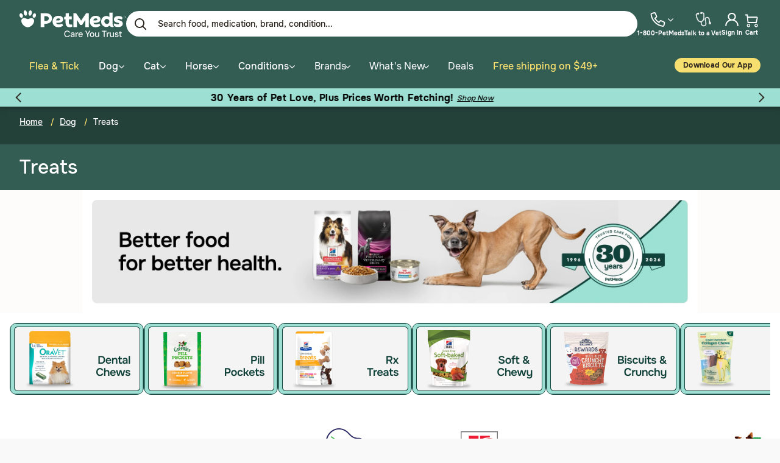

--- FILE ---
content_type: text/html;charset=UTF-8
request_url: https://www.1800petmeds.com/category/dog/treats-c00006?source=cat
body_size: 75999
content:
<!DOCTYPE html>
<html lang="en">
<head>



	<script type="text/javascript" src="https://cdn.optimizely.com/js/24201730177.js"></script>
<script src="https://code.jquery.com/jquery-3.6.0.min.js" integrity="sha256-/xUj+3OJU5yExlq6GSYGSHk7tPXikynS7ogEvDej/m4=" crossorigin="anonymous"></script>
<style>
.hurricane-relief{display:none;}
#navbarNavDropdown .todays-deals {
display: none;
}
.menu-group .mobile-deals{
display: none;
}
</style>
<script type="text/javascript">
	(function(c,l,a,r,i,t,y){
	        c[a]=c[a]||function(){(c[a].q=c[a].q||[]).push(arguments)};
	        t=l.createElement(r);t.async=1;t.src="https://www.clarity.ms/tag/"+i;
	        y=l.getElementsByTagName(r)[0];y.parentNode.insertBefore(t,y);
	    })(window, document, "clarity", "script", "jfqu2i0scb");
</script>
<script src="https://pixel.veritone-ce.com/"
defer pixel-id="ba11bde3-5ff6-4f56-b0dd-2982f6504cf0"></script>
<script src="https://rapid-cdn.yottaa.com/rapid/lib/-YGrMMkGMxuc0Q.js"></script>
<script defer src="https://cdn.prod.us.five9.net/static/stable/chat/wrapper/index.min.js"></script>


<!--[if gt IE 9]><!-->
<script>//common/scripts.isml</script>
<script defer type="text/javascript" src="/on/demandware.static/Sites-1800petmeds-Site/-/default/v1769500954313/lib/tippy/popper.min.js"></script>
<script defer type="text/javascript" src="/on/demandware.static/Sites-1800petmeds-Site/-/default/v1769500954313/lib/tippy/tippy.iife.min.js"></script>

<script defer type="text/javascript" src="/on/demandware.static/Sites-1800petmeds-Site/-/default/v1769500954313/js/main.js"></script>

<script defer type="text/javascript" src="/on/demandware.static/Sites-1800petmeds-Site/-/default/v1769500954313/lib/slick/slick.min.js"></script>


    
       <script defer type="text/javascript" src="/on/demandware.static/Sites-1800petmeds-Site/-/default/v1769500954313/js/search.js"></script>
   

    
       <script defer type="text/javascript" src="/on/demandware.static/Sites-1800petmeds-Site/-/default/v1769500954313/js/paypalCreditFinancingOptions.js"></script>
   





<script type="text/javascript">
og_settings = {
     "page_type": "6",
     "logged_in": false,
     "impulse_upsell": true
}
</script>



<script type="text/javascript" src="https://static.ordergroove.com/3ac48974986748409f1de8ea78c2ab18/main.js"></script>
<script type="text/javascript">
window.OrdergrooveTrackingUrl = "/on/demandware.store/Sites-1800petmeds-Site/default/OrderGroove-PurchasePostTracking"
</script>

<script type="text/javascript">
window.OrdergrooveLegacyOffers = false
window.OrderGrooveCustomSFCCWidget = true
</script>



    






<!--<![endif]-->
<meta charset=UTF-8>

<meta http-equiv="x-ua-compatible" content="ie=edge">

<meta name="viewport" content="width=device-width, initial-scale=1">




<!-- 
    
        
            <meta name="robots" content="index,follow" />
        
    
 -->
<meta name="robots" content="index,follow" />
<noscript>
    
	
	<div class="content-asset"><!-- dwMarker="content" dwContentID="9ee87a562d8c251c6eb4b7a869" -->
		<div class="no-javascript-container">We’re sorry, but our website doesn’t work properly without JavaScript enabled. Please enable JavaScript in order to continue using our website.</div>
	</div> <!-- End content-asset -->



</noscript>


        

	<meta property="twitter:account_id" content="21399166" />
<meta property="fb:admins" content="100001101286889" />
<meta property="og:title" content="1800PetMeds"/>
<meta property="og:type" content="website"/>
<meta property="og:url" content="https://www.1800petmeds.com"/>
<meta property="og:locale" content="en_US" />
<meta property="og:image" content="https://petphoto.1800petmeds.com/images/meta-image-revised2.png"/>
<meta property="og:site_name" content="1800PetMeds"/>
<meta property="og:description" content="1800PetMeds is your online pet store offering discount prices on pet supplies, medications, vitamins and supplements for your pet. Discount Prices on Pet Supplies, Nexgard, Bravecto, Trifexis, Simparica TRIO, Apoquel, and more."/>
<style>
.hurricane-relief{display:none;}
#navbarNavDropdown .todays-deals {
display: none;
}
.menu-group .mobile-deals{
display: none;
}
</style>
<script type="application/ld+json">
{
  "@context" : "http://schema.org",
  "@type" : "Organization",
  "legalName" : "1800PetMeds",
  "url" : "https://www.1800petmeds.com/",
  "contactPoint" : [
    { "@type" : "ContactPoint",
      "telephone" : "+1-800-738-6337",
      "contactType" : "customer service"
    }
  ],
  "logo" : "https://petphoto.1800petmeds.com/images/PETMEDS(CMYK)_NEW_URL_TOP_PETMEDS.jpg",
  "sameAs" : [ "https://www.facebook.com/PetMeds",
    "https://twitter.com/1800PetMeds",
    "https://www.youtube.com/petmeds",
    "https://www.instagram.com/1800petmeds/",
    "https://www.pinterest.com/petmeds/",
    "https://www.linkedin.com/company/1800petmeds"
  ],
  "potentialAction": {
    "@type": "SearchAction",
    "target": "https://www.1800petmeds.com/search?searchType=products&q={search_term_string}&Ntt={search_term_string}&lang=default",
    "query-input": "required name=search_term_string"
  }
}
</script>
<!-- headerScriptIncludeOnOff Enabled -->





 <meta name="theme-color" content="#D9D9D9" />
<title>
    Buy Treats today! - 1800PetMeds
</title>





    <meta name="description" content="Buy Treats today! - 1800PetMeds" />


    <meta name="keywords" content="1800PetMedsTreats" />

<link rel="icon" href="/favicon.ico" />
<link rel="icon" type="image/png" href="/on/demandware.static/Sites-1800petmeds-Site/-/default/dw8d730891/images/favicons/new/favicon-196x196.png"
    sizes="196x196" />
<link rel="icon" type="image/png" href="/on/demandware.static/Sites-1800petmeds-Site/-/default/dw4396b702/images/favicons/new/favicon-96x96.png"
    sizes="96x96" />
<link rel="icon" type="image/png" href="/on/demandware.static/Sites-1800petmeds-Site/-/default/dw0ec0b9f4/images/favicons/new/favicon-32x32.png"
    sizes="32x32" />
<link rel="icon" type="image/png" href="/on/demandware.static/Sites-1800petmeds-Site/-/default/dw15c29613/images/favicons/new/favicon-16x16.png"
    sizes="16x16" />
<link rel="icon" type="image/png" href="/on/demandware.static/Sites-1800petmeds-Site/-/default/dwf9c948ca/images/favicons/new/favicon-180x180.png"
    sizes="180x180" />

<!-- Apple Touch Icon for iOS devices -->
<link rel="apple-touch-icon" sizes="180x180" href="/on/demandware.static/Sites-1800petmeds-Site/-/default/dwf9c948ca/images/favicons/new/favicon-180x180.png"/>

<link rel="stylesheet" href="/on/demandware.static/Sites-1800petmeds-Site/-/default/v1769500954313/css/global.css" />

    <link rel="stylesheet" href="/on/demandware.static/Sites-1800petmeds-Site/-/default/v1769500954313/css/search.css" />

    <link rel="stylesheet" href="/on/demandware.static/Sites-1800petmeds-Site/-/default/v1769500954313/css/paypalCreditFinancingOptions.css" />

    <link rel="stylesheet" href="/on/demandware.static/Sites-1800petmeds-Site/-/default/v1769500954313/css/searchcustom.css" />

    <link rel="stylesheet" href="/on/demandware.static/Sites-1800petmeds-Site/-/default/v1769500954313/css/contentStack.css" />

    <link rel="stylesheet" href="/on/demandware.static/Sites-1800petmeds-Site/-/default/v1769500954313/css/contentStackStaticPage.css" />

    <link rel="stylesheet" href="/on/demandware.static/Sites-1800petmeds-Site/-/default/v1769500954313/css/newSearch.css" />



    <meta name="google-site-verification" content="&lt;isinclude template=&quot;common/googleanalytics&quot; /&gt;" />







    


  
  <script type="text/javascript" defer src="/on/demandware.static/Sites-1800petmeds-Site/-/default/v1769500954313/js/blotout.js"></script>

  <script>
    !(function(){
      const getCookieValue = function (key) {
        try {
          if (!document || !document.cookie) {
            return ''
          }

          const cookies = Object.fromEntries(
            document.cookie
              .split(/;\s+/)
              .map((r) => r.split('=').map(str => str.trim()))
              .map(([cookieKey, ...cookieValues]) => {
                const cookieValue = cookieValues.join('=')

                if (!cookieKey) {
                  return []
                }

                let decodedValue = ''

                if (cookieValue) {
                  try {
                    decodedValue = decodeURIComponent(cookieValue)
                  } catch (e) {
                    console.log("Unable to decode cookie ", cookieKey, ": ", e)
                    decodedValue = cookieValue
                  }
                }

                return [cookieKey, decodedValue]
              })
          )

          return cookies[key] ?? ''
        } catch {
          return ''
        }
      }

      if(!getCookieValue('truid')) {
        fetch("/on/demandware.store/Sites-1800petmeds-Site/default/FirstUser-Identifier").catch((e) => {
          console.error("[EdgeTag]", e)
        })
      }
    })()
  </script>

  <script>
    !(function () {const tagURL = "https://ajvhe.1800petmeds.com";!(function (u) {window.edgetag=window.edgetag ||function () {(edgetag.stubs = edgetag.stubs || []).push(arguments);};const t = document.createElement('script');(t.type = 'text/javascript'), (t.src = u), (t.async = !0);const e = document.getElementsByTagName('script')[0];e.parentNode.insertBefore(t, e);})(`https://ajvhe.1800petmeds.com/load`);

      edgetag('init', {
        edgeURL: tagURL,
        disableConsentCheck: true,
      });
    })();
  </script>

  <script>
    edgetag('tag', 'PageView');
  </script>

  <script>
!(function() {
  try {

    function sendUser(user) {
  if (!user) {
    return;
  }

  Object.entries(user).forEach(function ([key, value]) {
    if (!value) {
      delete user[key];
    }
  });

  if (!Object.keys(user).length) {
    return;
  }

  edgetag('data', user);
};

function getUser(form, selectors) {
  const user = {};
  if (!selectors) {
    return user;
  }

  Object.entries(selectors).forEach(([userKey, selector]) => {
    if (!selector || selector.length === 0) {
      return;
    }

    const selectorArray = Array.isArray(selector) ? selector : [selector];
    for (const selector of selectorArray) {
      if (!selector) {
        continue;
      }

      const inputUserValue = form.querySelector(selector);
      const userValue = (inputUserValue && inputUserValue.value) || '';
      if (userValue) {
        user[userKey] = userValue;
        break;
      }
    }
  });

  return user;
};
    window.addEventListener('DOMContentLoaded', function () {

      const newsletterFormSelectors = [
        '#ContactFooter',
        '.klaviyo-form',
        '#wisepops-root',
        '#contact_form',
        'form[id*="newsletter" i]',
        'form[id*="subscribe" i]',
        'form.ml-block-form',
        '#email_signup',
        'form[id*="subscribe-with-email-form"]'
      ];

      
        newsletterFormSelectors.push('#homeSignUpForm')
      

      const newsletterForm = newsletterFormSelectors.join(',');

      const matches = (e, selector) => {
        return e.target.matches(selector) || e.target.closest(selector);
      }

      document.addEventListener('click', function(e) {
        if((matches(e, 'button') || matches(e, '[type="submit"]')) && matches(e, newsletterForm)) {
          const form = e.target.closest(newsletterForm)
          const user = getUser(form, {
            email: ['input[type="email"]', 'input[name*="email" i]:not([type="hidden" i])','input[name="profile.email"i]'],
            phone: ['input[type="tel"]', 'input[name*="phone" i]:not([type="hidden" i])'],
            firstName: ['input[name*="name" i]:not([type="hidden" i])', 'input[name="profile.firstName"i]'],
            lastName: 'input[name="profile.lastName"i]',
            dateOfBirth: 'input[name*="birthday" i]:not([type="hidden" i])'
          });
          sendUser(user);
          edgetag('tag', 'Lead');
        }
      }, { capture: true })

      document.addEventListener('submit', function (e) {
        if(e.target.matches('form[id*="contact"i]')) {
          sendUser(getUser(e.target, {
            firstName: 'input[name*="firstname"i]',
            lastName: 'input[name*="lastname"i]',
            email: ['input[name*="email"i]', 'input[name="profile.email"i]', 'input[type="email"]'],
          }));
          return;
        }
      }, {capture: true})

      window.addEventListener(
        'message',
        (event) => {
          if (event.origin !== 'https://creatives.attn.tv') {
            return;
          }

          if (!event.data || !event.data.__attentive) {
            return;
          }

          try {
            const data = event.data.__attentive;

            if (!data.action || !data.action.includes('LEAD')) {
              return;
            }

            const user = {};
            if (data.email) {
              user.email = data.email;
            }

            if (data.phone) {
              user.phone = data.phone.replace(/[^0-9]/g, '');
            }

            sendUser(user);
            edgetag('tag', 'Lead');
          } catch (e) {
            console.log("[Edgetag]", e);
          }
        },
        false
      );

      window.addEventListener('message', (event) => {
        if (!event || !event.origin || !event.data || !event.origin.includes('postscript')) {
          return;
        }

        if (event.data.hasOwnProperty('CollectedEmailEvent') && event.data.CollectedEmailEvent.email) {
          sendUser({email: event.data.CollectedEmailEvent.email});
          edgetag('tag', 'Lead');
        }
      });

      window.juapp = window.juapp || function () {
        (window.juapp.q = window.juapp.q || []).push(arguments)
      };
      juapp("trackFunc", "engagement", function (email, eventname, promotitle, cmid, options, form) {
        if (!email) {
          return;
        }

        const userData = {email};
        form.forEach((item) => {
          if (item.name === "phone_number" && item.value) {
            userData["phone"] = item.value;
          }
        });

        edgetag("data", userData);
        edgetag("tag", "Lead");
      });

      document.addEventListener('click', (e) => {
        if (
            !e.target.closest(
                'form[action*="api.bounceexchange.com"] [type="submit"]'
            )
        ) {
          return;
        }

        const form = e.target.closest('form[action*="api.bounceexchange.com"]');
        if (!form) {
          return;
        }

        const user = getUser(form, {
          email: 'input[type="email"]',
          phone: 'input[type="tel"]',
        });
        sendUser(user);

        if (user && Object.keys(user).length > 0) {
          edgetag('tag', 'Lead');
        }
      }, {capture: true});

      document.addEventListener('click', (e) => {
        if(!e.target.matches('.submit-customer')) {
          return;
        }

        sendUser(getUser(e.target.closest('form[name="dwfrm_coCustomer"]'), {
          email: ['input[type="email"]', 'input[name="dwfrm_coCustomer_email"]']
        }))
      })
    }, {once: true})
  } catch(e) {
    console.error('[EdgeTag]', e)
  }
})()
</script>

  

  

  


  




<link rel="stylesheet" href="/on/demandware.static/Sites-1800petmeds-Site/-/default/v1769500954313/css/petmeds.css" />
<link rel="stylesheet" href="/on/demandware.static/Sites-1800petmeds-Site/-/default/v1769500954313/css/redesign.css" />






    
    <script async="async" src="//consent.trustarc.com/notice?domain=1800petmeds.com&amp;c=teconsent&amp;js=nj&amp;noticeType=bb&amp;text=true&amp;gtm=1" crossorigin></script>

    
    
    <script>
        var __dispatched__ = {};

        var __i__ = self.postMessage && setInterval(function(){ if(self.PrivacyManagerAPI && __i__){
        var apiObject = {PrivacyManagerAPI: {action:"getConsentDecision",
        timestamp: new Date().getTime(),
        self: self.location.host}}; self.top.postMessage(JSON.stringify(apiObject),"*");
        __i__ = clearInterval(__i__); }},50);

        self.addEventListener("message", function(e, d){ try{
        if(e.data && (d= JSON.parse(e.data)) &&
        (d = d.PrivacyManagerAPI) && d.capabilities &&
        d.action=="getConsentDecision"){ var newDecision =
        self.PrivacyManagerAPI.callApi("getGDPRConsentDecision",
        self.location.host).consentDecision; newDecision && newDecision.forEach(function(label){ if(!__dispatched__[label]){
        self.dataLayer && self.dataLayer.push({"event":"GDPR Pref Allows "+label});
        __dispatched__[label] = 1;
        }
        }); }
        }catch(xx){/** not a cm api message **/} });
    </script>






<script>
	if(typeof gImages == 'undefined' || !gImages){ var gImages=new Array; }
	if(typeof gIndex == 'undefined' || !gIndex){ var gIndex=0;}
	if(typeof DCS == 'undefined' || !DCS){ var DCS=new Object(); }
	if(typeof WT == 'undefined' || !WT){ var WT=new Object(); }
	if(typeof DCSext == 'undefined' || !DCSext){ var DCSext=new Object(); }
	if(typeof wtrefer == 'undefined' || !wtrefer){ var wtrefer; }
	var noncookie = "No";
	var queryString = 'cgid=c00006&amp;source=cat';
	var url = 'https://www.1800petmeds.com/on/demandware.store/Sites-1800petmeds-Site/default/Search-Show?cgid=c00006&amp;source=cat';
	var searchstring = "";
	var custtype = "New";
</script>
<link rel="stylesheet" href="/on/demandware.static/Sites-1800petmeds-Site/-/default/v1769500954313/lib/consolidated/consolidatedlibs.css" />

<script defer src="/on/demandware.static/Sites-1800petmeds-Site/-/default/v1769500954313/lib/jquery.validate.min.js"></script>




	
<!-- Optimize Enabled -->



	
<!-- preconnectHTMLLinks Enabled -->





    <script defer type="text/javascript" src="https://appleid.cdn-apple.com/appleauth/static/jsapi/appleid/1/en_US/appleid.auth.js" async> </script>



<link rel="canonical" href="https://www.1800petmeds.com/category/dog/treats-c00006"/>

<script type="text/javascript">//<!--
/* <![CDATA[ (head-active_data.js) */
var dw = (window.dw || {});
dw.ac = {
    _analytics: null,
    _events: [],
    _category: "",
    _searchData: "",
    _anact: "",
    _anact_nohit_tag: "",
    _analytics_enabled: "true",
    _timeZone: "America/New_York",
    _capture: function(configs) {
        if (Object.prototype.toString.call(configs) === "[object Array]") {
            configs.forEach(captureObject);
            return;
        }
        dw.ac._events.push(configs);
    },
	capture: function() { 
		dw.ac._capture(arguments);
		// send to CQ as well:
		if (window.CQuotient) {
			window.CQuotient.trackEventsFromAC(arguments);
		}
	},
    EV_PRD_SEARCHHIT: "searchhit",
    EV_PRD_DETAIL: "detail",
    EV_PRD_RECOMMENDATION: "recommendation",
    EV_PRD_SETPRODUCT: "setproduct",
    applyContext: function(context) {
        if (typeof context === "object" && context.hasOwnProperty("category")) {
        	dw.ac._category = context.category;
        }
        if (typeof context === "object" && context.hasOwnProperty("searchData")) {
        	dw.ac._searchData = context.searchData;
        }
    },
    setDWAnalytics: function(analytics) {
        dw.ac._analytics = analytics;
    },
    eventsIsEmpty: function() {
        return 0 == dw.ac._events.length;
    }
};
/* ]]> */
// -->
</script>
<script type="text/javascript">//<!--
/* <![CDATA[ (head-cquotient.js) */
var CQuotient = window.CQuotient = {};
CQuotient.clientId = 'bdkx-1800petmeds';
CQuotient.realm = 'BDKX';
CQuotient.siteId = '1800petmeds';
CQuotient.instanceType = 'prd';
CQuotient.locale = 'default';
CQuotient.fbPixelId = '__UNKNOWN__';
CQuotient.activities = [];
CQuotient.cqcid='';
CQuotient.cquid='';
CQuotient.cqeid='';
CQuotient.cqlid='';
CQuotient.apiHost='api.cquotient.com';
/* Turn this on to test against Staging Einstein */
/* CQuotient.useTest= true; */
CQuotient.useTest = ('true' === 'false');
CQuotient.initFromCookies = function () {
	var ca = document.cookie.split(';');
	for(var i=0;i < ca.length;i++) {
	  var c = ca[i];
	  while (c.charAt(0)==' ') c = c.substring(1,c.length);
	  if (c.indexOf('cqcid=') == 0) {
		CQuotient.cqcid=c.substring('cqcid='.length,c.length);
	  } else if (c.indexOf('cquid=') == 0) {
		  var value = c.substring('cquid='.length,c.length);
		  if (value) {
		  	var split_value = value.split("|", 3);
		  	if (split_value.length > 0) {
			  CQuotient.cquid=split_value[0];
		  	}
		  	if (split_value.length > 1) {
			  CQuotient.cqeid=split_value[1];
		  	}
		  	if (split_value.length > 2) {
			  CQuotient.cqlid=split_value[2];
		  	}
		  }
	  }
	}
}
CQuotient.getCQCookieId = function () {
	if(window.CQuotient.cqcid == '')
		window.CQuotient.initFromCookies();
	return window.CQuotient.cqcid;
};
CQuotient.getCQUserId = function () {
	if(window.CQuotient.cquid == '')
		window.CQuotient.initFromCookies();
	return window.CQuotient.cquid;
};
CQuotient.getCQHashedEmail = function () {
	if(window.CQuotient.cqeid == '')
		window.CQuotient.initFromCookies();
	return window.CQuotient.cqeid;
};
CQuotient.getCQHashedLogin = function () {
	if(window.CQuotient.cqlid == '')
		window.CQuotient.initFromCookies();
	return window.CQuotient.cqlid;
};
CQuotient.trackEventsFromAC = function (/* Object or Array */ events) {
try {
	if (Object.prototype.toString.call(events) === "[object Array]") {
		events.forEach(_trackASingleCQEvent);
	} else {
		CQuotient._trackASingleCQEvent(events);
	}
} catch(err) {}
};
CQuotient._trackASingleCQEvent = function ( /* Object */ event) {
	if (event && event.id) {
		if (event.type === dw.ac.EV_PRD_DETAIL) {
			CQuotient.trackViewProduct( {id:'', alt_id: event.id, type: 'raw_sku'} );
		} // not handling the other dw.ac.* events currently
	}
};
CQuotient.trackViewProduct = function(/* Object */ cqParamData){
	var cq_params = {};
	cq_params.cookieId = CQuotient.getCQCookieId();
	cq_params.userId = CQuotient.getCQUserId();
	cq_params.emailId = CQuotient.getCQHashedEmail();
	cq_params.loginId = CQuotient.getCQHashedLogin();
	cq_params.product = cqParamData.product;
	cq_params.realm = cqParamData.realm;
	cq_params.siteId = cqParamData.siteId;
	cq_params.instanceType = cqParamData.instanceType;
	cq_params.locale = CQuotient.locale;
	
	if(CQuotient.sendActivity) {
		CQuotient.sendActivity(CQuotient.clientId, 'viewProduct', cq_params);
	} else {
		CQuotient.activities.push({activityType: 'viewProduct', parameters: cq_params});
	}
};
/* ]]> */
// -->
</script>


   <script type="application/ld+json">
        {"@context":"http://schema.org/","@type":"ItemList","itemListElement":[{"@type":"ListItem","position":1,"url":"https://www.1800petmeds.com/dog/treats/product/oravet-dental-hygiene-chews/prod11766.html"},{"@type":"ListItem","position":2,"url":"https://www.1800petmeds.com/dog/treats/product/cet-veggiedent-fr3sh-chews/prod12100.html"},{"@type":"ListItem","position":3,"url":"https://www.1800petmeds.com/dog/treats/product/cet-enzymatic-oral-hygiene-chews/prod10443.html"},{"@type":"ListItem","position":4,"url":"https://www.1800petmeds.com/dog/rx-food-and-treats/product/royal-canin-veterinary-diet-canine-pill-assist-treats/prod67720.html"},{"@type":"ListItem","position":5,"url":"https://www.1800petmeds.com/dog/treats/product/greenies-original-regular-natural-dental-treats/prod11127.html"},{"@type":"ListItem","position":6,"url":"https://www.1800petmeds.com/dog/treats/product/dogginstix-grass-fed-natural-bully-sticks/prod14877.html"},{"@type":"ListItem","position":7,"url":"https://www.1800petmeds.com/dog/treats/product/greenies-original-teenie-natural-dental-treats/prod11125.html"},{"@type":"ListItem","position":8,"url":"https://www.1800petmeds.com/dog/treats/product/greenies-original-large-natural-dental-treats/prod11128.html"},{"@type":"ListItem","position":9,"url":"https://www.1800petmeds.com/dog/treats/product/cet-hextra-premium-oral-hygiene-chews-dental-treats/prod13389.html"},{"@type":"ListItem","position":10,"url":"https://www.1800petmeds.com/dog/treats/product/greenies-pill-pockets-capsule-size-natural-peanut-butter-flavored/prod11707.html"},{"@type":"ListItem","position":11,"url":"https://www.1800petmeds.com/dog/treats/product/greenies-pill-pockets-capsule-size-natural-chicken/prod13749.html"},{"@type":"ListItem","position":12,"url":"https://www.1800petmeds.com/dog/treats/product/greenies-original-petite-natural-dental-treats/prod11126.html"},{"@type":"ListItem","position":13,"url":"https://www.1800petmeds.com/dog/treats/product/dr-marty-better-life-4in1-dental-care-chew-sticks/prod13770.html"},{"@type":"ListItem","position":14,"url":"https://www.1800petmeds.com/dog/treats/product/operation-good-boy-beef-treats-dog/prod14360.html"},{"@type":"ListItem","position":15,"url":"https://www.1800petmeds.com/dog/rx-food-and-treats/product/hills-prescription-diet-hypo-treats/prod13797.html"},{"@type":"ListItem","position":16,"url":"https://www.1800petmeds.com/dog/treats/product/oh-norman-pill-pinch/prod14373.html"},{"@type":"ListItem","position":17,"url":"https://www.1800petmeds.com/dog/treats/product/healthfuls-deli-sticks-pork-turkey-humangrade-treats/prod13958.html"},{"@type":"ListItem","position":18,"url":"https://www.1800petmeds.com/dog-or-cat/treats/product/vetone-neat-treats-soft-chews/prod12820.html"},{"@type":"ListItem","position":19,"url":"https://www.1800petmeds.com/dog-or-cat/treats/product/vetoquinol-pill-wrap/prod12598.html"},{"@type":"ListItem","position":20,"url":"https://www.1800petmeds.com/dog/treats/product/greenies-pill-pockets-capsule-size-natural-hickory/prod13750.html"},{"@type":"ListItem","position":21,"url":"https://www.1800petmeds.com/dog/treats/product/purina-dentalife-daily-oral-care-large-breed-dental/prod13776.html"},{"@type":"ListItem","position":22,"url":"https://www.1800petmeds.com/dog/treats/product/healthfuls-sweet-potato-slices-treats/prod13965.html"},{"@type":"ListItem","position":23,"url":"https://www.1800petmeds.com/dog/rx-food-and-treats/product/hills-prescription-diet-original-treats/prod13817.html"},{"@type":"ListItem","position":24,"url":"https://www.1800petmeds.com/dog/treats/product/purina-dentalife-daily-oral-care-smallmedium-breed/prod13773.html"}]}
    </script>





   <script type="application/ld+json">
        {"@context":"http://schema.org/","@type":"BreadcrumbList","itemListElement":[{"@type":"ListItem","position":1,"item":{"@id":"https://www.1800petmeds.com/","name":"Home"}},{"@type":"ListItem","position":2,"item":{"@id":"https://www.1800petmeds.com/category/dog-c00001","name":"Dog"}},{"@type":"ListItem","position":3,"item":{"@id":"https://www.1800petmeds.com/category/dog/treats-c00006","name":"Treats"}}]}
    </script>





    <!-- Google Tag Manager -->
    <script>(function(w,d,s,l,i){w[l]=w[l]||[];w[l].push({'gtm.start':
    new Date().getTime(),event:'gtm.js'});var f=d.getElementsByTagName(s)[0],
    j=d.createElement(s),dl=l!='dataLayer'?'&l='+l:'';j.defer=true;j.src=
    'https://www.googletagmanager.com/gtm.js?id='+i+dl;f.parentNode.insertBefore(j,f);
    })(window,document,'script','dataLayer','GTM-W7K4HL5');</script>
    <!-- End Google Tag Manager -->
	<!-- GTM Enabled -->

</head>
<body>
<a tabindex="1" class="offscreen skip-to-content" href="#maincontent">Skip to main content</a>




    <!-- Google Tag Manager (noscript) -->
    <noscript><iframe src="https://www.googletagmanager.com/ns.html?id=GTM-W7K4HL5"
    height="0" width="0" style="display:none;visibility:hidden"></iframe></noscript>
    <!-- End Google Tag Manager (noscript) -->
	<!-- GTM Enabled -->

<div class="page  Search-Show" data-action="Search-Show" data-querystring="cgid=c00006&amp;source=cat" >



    



    
    










    
        
    












	<header id="top-of-page" class="sticky-header js-sticky-header" data-test-id="global-header">
	    <nav>
	        <div class="header container">
	            <div class="row header-inner-container">
	                <div class="col-12 main-row d-md-flex justify-content-md-between align-items-md-center" data-test-id="global-header-top">
	                    <div class="navbar-header brand pull-left hidden-md-down">
	                        <a data-test-id="web-header-home-cta" href="/" title="PetMeds Home">
								<picture>
									<source srcset="/on/demandware.static/Sites-1800petmeds-Site/-/default/dw958ec6e4/images/petmeds-brand-logo.svg" type="image/svg+xml" />
									<img 
										src="/on/demandware.static/Sites-1800petmeds-Site/-/default/v1769500954313/images/petmeds-brand-logo.png" 
										alt="PetMeds" 
										width="175" height="46"
										decoding="async"
  										fetchpriority="high"
									/>
								</picture>
	                            
	                        </a>
	                    </div>
	                    <div class="navbar-header pull-right">
	                        <div class="hidden-md-down">
	                            <div class="search hidden-sm-down guest">
    <div class="site-search">
	<form role="search"
          action="/search"
          method="get"
          name="simpleSearch">
        <select class="form-control search-type" name="searchType" aria-label="Search for Products or Content">
        	<option value="products">Products</option>
        	<option value="education"  >Education</option>
        </select>
        <input class="form-control search-field js-search-field h-body"
               data-test-id="web-header-search-input"
               name="q"
               value=""
               placeholder="Search food, medication, brand, condition..."
               aria-haspopup="listbox"
               aria-autocomplete="list"
               aria-label="Enter Keyword or Item No."
               autocomplete="off"
               onfocus="document.body.classList.add('searching');this.placeholder = 'What can we help you find?'"
		/>
        <button type="reset" name="reset-button" class="fa fa-times reset-button d-none" aria-label="Clear search keywords"></button>
        <span data-test-id="web-search-close" class="close-button"><img src="/on/demandware.static/Sites-1800petmeds-Site/-/default/dwd944e257/images/close-icon.svg" alt="altText" /></span>
        <div class="top-search-btn-wrap">
			<button type="submit" class="search-button" name="search-button" aria-label="Submit search keywords"><img src="/on/demandware.static/Sites-1800petmeds-Site/-/default/dw8775762a/images/search-icon-new.svg" alt="Submit search keywords" /></button>
		</div>
        <div class="suggestions-wrapper" data-url="/on/demandware.store/Sites-1800petmeds-Site/default/SearchServices-GetSuggestions?q="></div>

        <div class="desktopsearch no-results-wrapper">
	        <div class="no-results-suggestions">
				<div class="container">
						<div class="links-container">
							<div class="trending-cats results-container search-recommenders">								
                                
                                
                                    
                                    <div class="search-product-suggestion-list">
                                        
                                            
                                            
                                            
                                            
                                            
                                            <span class="title mb-3 pt-0">Popular products</span>
                                        
                                        
<div class="search-popular-products-recommendations-wrapper">
    <div class="search-popular-products-recommendations-container js-search-popular-products-recommendations-container" data-url="/on/demandware.store/Sites-1800petmeds-Site/default/SearchServices-GlobalSearchRecommender"></div>
</div>


                                    </div>
                                
                                
							</div>
						</div>
				</div>
			</div>
		</div>
        <input type="hidden" value="default" name="lang">
        <input type="hidden" value="" name="Ntt">
		<input type="hidden" name="csrf_token" value="FmCh2r39QCQOrIq0OkCl7xkzUDE_q6YJCnS077l_QqhY4JQfLe7EW8dcvwtDPxIXzCFiCjY_FyK-_QF2GWAhM2CK4VM-HqJPpk-TSmVglikOUkywAgCFdlzv-U5Ut9H-iMXjSRT98kIvRC2AtqslMS65oOpM2xzSdOG7wjpYN7STPdCQ7eo="/>
	</form>
</div>

</div>



<ul class="nav myaccount-nav" data-test-id="web-header-nav-icons" role="menu" data-chat-enabled="false">
    
    <li class="nav-item" role="menuitem">
        <a data-test-id="web-header-contact-link" href="/help.html" class="nav-link myaccount-nav-icon-items">
            <span class="contact-nav-item-container">
                <img src="/on/demandware.static/Sites-1800petmeds-Site/-/default/dwc1345ab7/images/icons/contact-updated.svg" alt="contact-us"/>
                <i class="fa fa-angle-down"></i>
            </span> 
	        <span class="icon-label h-badges">1-800-PetMeds</span>
        </a>
        
	
	<div class="content-asset"><!-- dwMarker="content" dwContentID="03f91c2dd2977f98b3dc5991f4" -->
		<style>
     @media (max-width: 768px) {
         .sidenav .credits-section {
             margin: 24px 32px 0 !important;
         }
     }
    .live__chat__support {
        border-radius: 8px;
        background: #FFF;
        box-shadow: 0px 4px 4px rgba(0, 0, 0, 0.25);
        position: absolute;
        padding: 8px;
        right: 0;
        top: 20px;
        z-index: 9;
        width: max-content;
        display: none;
        text-align: center;
        margin-top:-16px;
    }
    .myaccount-nav .nav-item:hover .live__chat__support {
        display: block;
    }
    .live__chat__support p {
        margin: 0;
    }
    .live__chat__support .contact-heading {
        color: #2d2720;
        font-size: 14px;
        font-weight: 700;
        margin-bottom: 8px;
    }
    .live__chat__support .contact-label {
        color: #4C4742;
        font-size: 12px;
        font-weight: 500;
    }
    .live__chat__support .contact-phone {
        color: #2D2720;
        font-size: 14px;
        font-weight: 700;
    }
    .live__chat__support .support__num {
        color: #2D2720 !important;
        font-size: 12px;
        font-weight: 500;
        justify-content: center;
    }
    .live__chat__support .chat__button {
        border-radius: 24px;
        margin-top: 4px;
        padding: 8px 22px !important;
        display: block !important;
        font-weight: 700;
        font-size: 16px !important;
        background: #335D53 !important;
        color: #ffffff !important;
    }
    .live__chat__support .additional-help a {
         text-decoration: none;
         color: var(--text-hyperlink, #5A62D4);
         text-align: center;
         line-height: 135%;
         padding: 24px 0 0 0;
         background: none;
         text-transform: capitalize;
    }
    .live__chat__support .chat__button:hover {
        color: #2D2720 !important;
    }
    #top-of-page .header .main-row .navbar-header .nav.myaccount-nav li a.support__link {
        display: none;
    }
    /* On screens 767px or less */
    @media screen and (max-width: 767px) {
        .live__chat__support {
            display: block;
            position: relative;
            width: 100%;
            background: transparent;
            box-shadow: none;
            text-align: left;
        }
        .sidenav .sidenav-links a.support__link {
            display: inline;
            padding: 0;
            background: transparent;
            font-size: 14px;
            font-weight: 400;
            color: #2D2720;
        }
        .sidenav .sidenav-links a.support__num {
            display: none;
        }
        .sidenav .sidenav-links span.user-message{
           color: #2D2720;
           font-size: 20px;
           font-weight: 700;
        }
        .sidenav .sidenav-links a.chat__button {
            background: #F6DF6E;
            margin-top: 16px;
            display: flex !important;
            align-items: center;
            justify-content: center;
        }
    }
</style>
<div class="live__chat__support" data-test-id="global-livechat-popup">
    <p class="contact-label h-caption">Call or text:</p>
    <p class="contact-phone h-body">
        1-800-PetMeds  
        <a href="tel:+18007386337" class="support__link h-caption">1 (800-738-6337)</a>
    </p>
    <a href="tel:+18007386337" class="support__num">1 (800-738-6337)</a>
    <button class="chat__button btn btn-primary btn-lg h-button" data-test-id="mobile-header-livechat-link" >Live Chat</button>
</div>
	</div> <!-- End content-asset -->



    </li>
    
        <li class="nav-item" role="menuitem">
            <a data-test-id="web-header-vet-link" href="/dutch" class="nav-link myaccount-nav-icon-items vet-nav-link">
                <img src="/on/demandware.static/Sites-1800petmeds-Site/-/default/dw5b7301b8/images/icons/stethoscope-updated.svg" alt="Dutch" />
                <span class="icon-label h-badges">Talk to a Vet</span>
            </a>
        </li>
    
    <li id="myaccount-menu"  class="nav-item dropdown" role="menuitem">

        
            <a data-test-id="web-header-login-link" href="https://www.1800petmeds.com/login" class="nav-link myaccount-nav-icon-items"  aria-haspopup="false" aria-expanded="false">
                <img src="/on/demandware.static/Sites-1800petmeds-Site/-/default/dw2affb436/images/icons/user-updated.svg" alt="Sign in"/>
                <span class="icon-label h-badges">Sign In</span>
            </a>
        
    </li>
    <li class="nav-item minicart largeScrn h-badges" role="menuitem" data-action-url="/on/demandware.store/Sites-1800petmeds-Site/default/Cart-MiniCartShow?productCardVariant=">
        <div class="minicart-total empty-cart" data-dutchitem="false">
    <a class="minicart-link myaccount-nav-icon-items" data-test-id="header-cart-cta" href="https://www.1800petmeds.com/cart" title="Cart">
        <img src="/on/demandware.static/Sites-1800petmeds-Site/-/default/dw1bd82dbb/images/icons/cart-updated.svg" alt="Cart"/>
        <span class="minicart-text icon-label hidden-md-down h-badges">
            Cart
        </span>
        <span class="minicart-quantity d-none">
            0
        </span>
        <input type="hidden" class="js-cart-count" value="0"/>
        <input type="hidden" class="js-sessionDuration" value="30"/>
        <input type="hidden" class="js-abandonedBrowseUrl" value="/on/demandware.store/Sites-1800petmeds-Site/default/Product-AbandonedBrowse"/>
        <input type="hidden" class="js-enableAbandonedBrowseEvent" value="true"/>
    </a>
</div>
<div class="popover popover-bottom"></div>

    </li>
</ul>

	                        </div>
	                        <div class="hidden-md-down" >
	                        	
	 

	
	                        </div>
	                        
	                        <div class="mobile-nav-bar d-md-none col-12" data-test-id="mobile-navbar" role="menu">
	                            <div class="nav-item hamburger pull-left js-hamburger d-flex" data-test-id="mobile-navbar-hamburger" role="menuitem">
	                            	<div class="d-inline-block">
	                                 <div class="patty"></div>
	                                 <div class="patty"></div>
	                                 <div class="patty mb-0"></div>
	                                </div>
	                            </div>
	                            <a class="mobile-brand" data-test-id="mobile-header-home-cta" href="/" title="PetMeds Home">
	                             <img src="/on/demandware.static/Sites-1800petmeds-Site/-/default/dwf00c9bdf/images/petmeds-brand-mobile-logo.svg" alt="PetMeds" />
	                         </a>
	                            <div class="mobile-account pull-right">
	                                
    <div class="nav-item d-lg-none" role="menuitem">
        <a href="https://www.1800petmeds.com/login" data-test-id="mobile-header-login-cta">
            <span class="user-message"><img src="/on/demandware.static/Sites-1800petmeds-Site/-/default/dw2affb436/images/icons/user-updated.svg" alt="Sign In"/></span>
        </a>
    </div>


	                            </div>
	                            <div class="nav-item minicart smallScrn pull-right mobile-account" role="menuitem" data-action-url="/on/demandware.store/Sites-1800petmeds-Site/default/Cart-MiniCartShow?productCardVariant=">
	                                <div class="minicart-total empty-cart" data-dutchitem="false">
    <a class="minicart-link myaccount-nav-icon-items" data-test-id="header-cart-cta" href="https://www.1800petmeds.com/cart" title="Cart">
        <img src="/on/demandware.static/Sites-1800petmeds-Site/-/default/dw1bd82dbb/images/icons/cart-updated.svg" alt="Cart"/>
        <span class="minicart-text icon-label hidden-md-down h-badges">
            Cart
        </span>
        <span class="minicart-quantity d-none">
            0
        </span>
        <input type="hidden" class="js-cart-count" value="0"/>
        <input type="hidden" class="js-sessionDuration" value="30"/>
        <input type="hidden" class="js-abandonedBrowseUrl" value="/on/demandware.store/Sites-1800petmeds-Site/default/Product-AbandonedBrowse"/>
        <input type="hidden" class="js-enableAbandonedBrowseEvent" value="true"/>
    </a>
</div>
<div class="popover popover-bottom"></div>

	                            </div>
	                        </div>
	                    </div>
	                </div>
	            </div>
	        </div>
	        <div class="d-md-none" >
	        	
	 

	
	        </div> 
	        <div class="search-mobile d-md-none">
	            <div class="search-back-button" data-test-id="mobile-search-close">
	<img src="/on/demandware.static/Sites-1800petmeds-Site/-/default/dwd944e257/images/close-icon.svg" alt="altText" />
</div>



<div class="site-search">
	<form role="search"
          action="/search"
          method="get"
          name="simpleSearch">
        <select class="form-control search-type search-type-mobile" name="searchType" aria-label="Use your mobile device to search for products" onchange="document.querySelector('.search-field').focus()">
        	<option value="products"  selected="selected">Products</option>
        	<option value="education"  >Education</option>
        </select>
        <input class="form-control search-field js-search-field h-body"
               data-test-id="mobile-header-search-input" 
               name="q"
               value=""
               placeholder="Search food, medication, brand, condition..."
               aria-haspopup="listbox"
               aria-autocomplete="list"
			   onfocus="document.body.classList.add('searching');this.placeholder = 'What can we help you find?'"
               aria-label="Use your mobile device to Enter Keyword or Item No."
               autocomplete="off"
			    />
        <button type="reset" name="reset-button" class="fa fa-times reset-button d-none" aria-label="Clear search keywords"></button>
        <button type="submit" class="search-button" name="search-button" aria-label="Submit search keywords"><img src="/on/demandware.static/Sites-1800petmeds-Site/-/default/dw8775762a/images/search-icon-new.svg" alt="Submit search keywords" /></button>
        <div class="suggestions-wrapper" data-url="/on/demandware.store/Sites-1800petmeds-Site/default/SearchServices-GetSuggestions?q="></div>
        <div class="no-results-wrapper">
	        <div class="no-results-suggestions">
				<div class="container">
					<div class="row">
						<div class="col-12 col-md-4 col-xl-3 links-container">
							<div class="trending-cats results-container search-recommenders my-0">
								
								 
                                    
                                    <div class="search-product-suggestion-list px-2">
                                        
                                            
                                            
                                            
                                            
                                            
                                            <span class="title mb-2">Popular products</span>
                                        
                                        
<div class="search-popular-products-recommendations-wrapper">
    <div class="search-popular-products-recommendations-container js-search-popular-products-recommendations-container" data-url="/on/demandware.store/Sites-1800petmeds-Site/default/SearchServices-GlobalSearchRecommender"></div>
</div>


                                    </div>
                                
								
							</div>
						</div>
					</div>
				</div>
			</div>
		</div>
        <input type="hidden" value="default" name="lang">
        <input type="hidden" value="" name="Ntt">
	</form>
</div>

	        </div>
	        <div class="main-menu js-main-menu navbar-toggleable-sm menu-toggleable-left multilevel-dropdown hidden-md-down" id="sg-navbar-collapse">
	            <div class="container p-0">
	                <div>
	                    



<nav class="navbar navbar-expand-md d-none d-md-flex" data-test-id="web-header-nav-section">
<button class="navbar-toggler" type="button" data-bs-toggle="collapse" data-bs-target="#navbarNavDropdown" aria-controls="navbarNavDropdown" aria-expanded="false" aria-label="Toggle navigation">
<span class="navbar-toggler-icon"></span>
</button>
<div class="collapse navbar-collapse menu-group menu-container" id="navbarNavDropdown">
<ul class="navbar-nav">



<li class="nav-item dropdown shopbypet" data-test-id="web-header-nav-parent-item">
<a class="seasonal-menu-link" href="/flea--ti-ck-cat10.html">
<div class="seasonal-menu">

<p class="seasonal-menu-item">Flea &amp; Tick</p>
</div>
</a>
</li>






<li class="nav-item dropdown shopbypet" data-test-id="web-header-nav-parent-item" data-target-url="/category/dog-c00001">
<a class="dropdown-toggle dropdown__toggle__item h-body" data-test-id="web-header-nav-parent-link-dog" role="button" href="/category/dog-c00001" id="navbarDropdownMenuLink"
aria-haspopup="true" aria-expanded="false">
Dog<i class="fa fa-angle-down"></i></a>
<ul class="dropdown-menu" data-test-id="web-header-nav-dropdown" aria-labelledby="navbarDropdownMenuLink">
<div class="pimCategory-container m-0">



<div class="column px-md-0">
<li class="shop-pet"><a href="/category/dog/food-c00005"
class="sub-menu-title h-page-title-alt"
data-test-id="web-header-nav-subparent-link-dog-food"><span>Food</span>
<img src="/on/demandware.static/Sites-1800petmeds-Site/-/default/dw4604be95/images/shop-all-icon.svg" alt="" /></a></li>
<div class="cols-layout">




<li class="desktop__nav__col__item">
<a class="h-body" href="/category/dog/food/wet-food-c00020"
data-test-id="web-header-nav-child-link-dog-wet-food">Wet Food</a>
</li>





<li class="desktop__nav__col__item">
<a class="h-body" href="/category/dog/food/dry-food-c00021"
data-test-id="web-header-nav-child-link-dog-dry-food">Dry Food</a>
</li>





<li class="desktop__nav__col__item">
<a class="h-body" href="/category/dog/food/premium-food-c00022"
data-test-id="web-header-nav-child-link-dog-premium-food">Premium Food</a>
</li>





<li class="desktop__nav__col__item">
<a class="h-body" href="/category/dog/food/puppy-food-c00023"
data-test-id="web-header-nav-child-link-dog-puppy-food">Puppy Food</a>
</li>





<li class="desktop__nav__col__item">
<a class="h-body" href="/category/dog/food/senior-dog-food-c00024"
data-test-id="web-header-nav-child-link-dog-senior-dog-food">Senior Dog Food</a>
</li>





<li class="desktop__nav__col__item">
<a class="h-body" href="/category/dog/food/toppers-c00025"
data-test-id="web-header-nav-child-link-dog-toppers">Toppers</a>
</li>





<li class="desktop__nav__col__item">
<a class="h-body" href="/category/dog/food/veterinary-diet-c00026"
data-test-id="web-header-nav-child-link-dog-veterinary-diet">Veterinary Diet</a>
</li>





<li class="desktop__nav__col__item">
<a class="h-body" href="/category/dog/food/raw-freeze-dried-and-dehydrated-food-c00027"
data-test-id="web-header-nav-child-link-dog-raw-freeze-dried-dehydrated-food">Raw, Freeze-Dried &amp; Dehydrated Food</a>
</li>


<li class="desktop__nav__col__item pb-0"><span class="shop-all-link"><a class="h-button"
data-test-id="web-header-nav-subparent-link-dog-food"
href="/category/dog/food-c00005"><span>Shop All</span></a></span></li>
</div>
</div>




<div class="column px-md-0">
<li class="shop-pet"><a href="/category/dog/treats-c00006"
class="sub-menu-title h-page-title-alt"
data-test-id="web-header-nav-subparent-link-dog-treats"><span>Treats</span>
<img src="/on/demandware.static/Sites-1800petmeds-Site/-/default/dw4604be95/images/shop-all-icon.svg" alt="" /></a></li>
<div class="cols-layout">




<li class="desktop__nav__col__item">
<a class="h-body" href="/category/dog/treats/pill-pockets-c00028"
data-test-id="web-header-nav-child-link-dog-pill-pockets">Pill Pockets</a>
</li>





<li class="desktop__nav__col__item">
<a class="h-body" href="/category/dog/treats/prescription-treats-c00029"
data-test-id="web-header-nav-child-link-dog-prescription-treats">Prescription Treats</a>
</li>





<li class="desktop__nav__col__item">
<a class="h-body" href="/category/dog/treats/biscuits-and-crunchy-treats-c00030"
data-test-id="web-header-nav-child-link-dog-biscuits-crunchy-treats">Biscuits &amp; Crunchy Treats</a>
</li>





<li class="desktop__nav__col__item">
<a class="h-body" href="/category/dog/treats/soft-and-chewy-treats-c00031"
data-test-id="web-header-nav-child-link-dog-soft-chewy-treats">Soft &amp; Chewy Treats</a>
</li>





<li class="desktop__nav__col__item">
<a class="h-body" href="/category/dog/treats/dental-and-hard-chews-c00032"
data-test-id="web-header-nav-child-link-dog-dental-hard-chews">Dental &amp; Hard Chews</a>
</li>





<li class="desktop__nav__col__item">
<a class="h-body" href="/category/dog/treats/bully-sticks-c00033"
data-test-id="web-header-nav-child-link-dog-bully-sticks">Bully Sticks</a>
</li>





<li class="desktop__nav__col__item">
<a class="h-body" href="/category/dog/treats/bones-and-antlers-c00034"
data-test-id="web-header-nav-child-link-dog-bones-antlers">Bones &amp; Antlers</a>
</li>


<li class="desktop__nav__col__item pb-0"><span class="shop-all-link"><a class="h-button"
data-test-id="web-header-nav-subparent-link-dog-treats"
href="/category/dog/treats-c00006"><span>Shop All</span></a></span></li>
</div>
</div>




<div class="column px-md-0">
<li class="shop-pet"><a href="/category/dog/supplies-c00007"
class="sub-menu-title h-page-title-alt"
data-test-id="web-header-nav-subparent-link-dog-supplies"><span>Supplies</span>
<img src="/on/demandware.static/Sites-1800petmeds-Site/-/default/dw4604be95/images/shop-all-icon.svg" alt="" /></a></li>
<div class="cols-layout">




<li class="desktop__nav__col__item">
<a class="h-body" href="/category/dog/supplies/beauty-and-grooming-c00035"
data-test-id="web-header-nav-child-link-dog-beauty-grooming">Beauty &amp; Grooming</a>
</li>





<li class="desktop__nav__col__item">
<a class="h-body" href="/category/dog/supplies/toys-c00036"
data-test-id="web-header-nav-child-link-dog-toys">Toys</a>
</li>





<li class="desktop__nav__col__item">
<a class="h-body" href="/category/dog/supplies/waste-management-c00038"
data-test-id="web-header-nav-child-link-dog-waste-management">Waste Management</a>
</li>





<li class="desktop__nav__col__item">
<a class="h-body" href="/category/dog/supplies/cleaners-and-stain-removers-c00039"
data-test-id="web-header-nav-child-link-dog-cleaners-stain-removers">Cleaners &amp; Stain Removers</a>
</li>





<li class="desktop__nav__col__item">
<a class="h-body" href="/category/dog/supplies/bowls-and-feeding-c00040"
data-test-id="web-header-nav-child-link-dog-bowls-feeding">Bowls &amp; Feeding</a>
</li>





<li class="desktop__nav__col__item">
<a class="h-body" href="/category/dog/supplies/training-and-behavior-c00041"
data-test-id="web-header-nav-child-link-dog-training-behavior">Training &amp; Behavior</a>
</li>





<li class="desktop__nav__col__item">
<a class="h-body" href="/category/dog/supplies/test-kits-c00043"
data-test-id="web-header-nav-child-link-dog-test-kits">Test Kits</a>
</li>


<li class="desktop__nav__col__item pb-0"><span class="shop-all-link"><a class="h-button"
data-test-id="web-header-nav-subparent-link-dog-supplies"
href="/category/dog/supplies-c00007"><span>Shop All</span></a></span></li>
</div>
</div>




<div class="column px-md-0">
<li class="shop-pet"><a href="/category/dog/pharmacy-c00008"
class="sub-menu-title h-page-title-alt"
data-test-id="web-header-nav-subparent-link-dog-pharmacy"><span>Pharmacy</span>
<img src="/on/demandware.static/Sites-1800petmeds-Site/-/default/dw4604be95/images/shop-all-icon.svg" alt="" /></a></li>
<div class="cols-layout">




<li class="desktop__nav__col__item">
<a class="h-body" href="/category/dog/pharmacy/heartworm-medicine-c00044"
data-test-id="web-header-nav-child-link-dog-heartworm-medicine">Heartworm Medicine</a>
</li>





<li class="desktop__nav__col__item">
<a class="h-body" href="/category/dog/pharmacy/flea-and-tick-c00045"
data-test-id="web-header-nav-child-link-dog-flea-tick">Flea &amp; Tick</a>
</li>





<li class="desktop__nav__col__item">
<a class="h-body" href="/category/dog/pharmacy/skin-care-c00046"
data-test-id="web-header-nav-child-link-dog-skin-care">Skin Care</a>
</li>





<li class="desktop__nav__col__item">
<a class="h-body" href="/category/dog/pharmacy/pain-and-inflammation-relief-c00047"
data-test-id="web-header-nav-child-link-dog-pain-inflammation-relief">Pain &amp; Inflammation Relief</a>
</li>





<li class="desktop__nav__col__item">
<a class="h-body" href="/category/dog/pharmacy/heart-and-blood-pressure-c00048"
data-test-id="web-header-nav-child-link-dog-heart-blood-pressure">Heart &amp; Blood Pressure</a>
</li>





<li class="desktop__nav__col__item">
<a class="h-body" href="/category/dog/pharmacy/urinary-tract-and-kidneys-c00049"
data-test-id="web-header-nav-child-link-dog-urinary-tract-kidneys">Urinary Tract &amp; Kidneys</a>
</li>





<li class="desktop__nav__col__item">
<a class="h-body" href="/category/dog/pharmacy/hormonal-and-endocrine-c00050"
data-test-id="web-header-nav-child-link-dog-hormonal-endocrine">Hormonal &amp; Endocrine</a>
</li>





<li class="desktop__nav__col__item">
<a class="h-body" href="/category/dog/pharmacy/anxiety-relief-c00051"
data-test-id="web-header-nav-child-link-dog-anxiety-relief">Anxiety Relief</a>
</li>





<li class="desktop__nav__col__item">
<a class="h-body" href="/category/dog/pharmacy/seizure-disorder-c00052"
data-test-id="web-header-nav-child-link-dog-seizure-disorder">Seizure Disorder</a>
</li>




<li class="desktop__nav__col__item pb-0"><span class="shop-all-link"><a class="h-button"
data-test-id="web-header-nav-subparent-link-dog-pharmacy"
href="/category/dog/pharmacy-c00008"><span>Shop All</span></a></span></li>
</div>
</div>




<div class="column px-md-0">
<li class="shop-pet"><a href="/category/dog/health-and-wellness-c00009"
class="sub-menu-title h-page-title-alt"
data-test-id="web-header-nav-subparent-link-dog-health-and-wellness"><span>Health and Wellness</span>
<img src="/on/demandware.static/Sites-1800petmeds-Site/-/default/dw4604be95/images/shop-all-icon.svg" alt="" /></a></li>
<div class="cols-layout">




<li class="desktop__nav__col__item">
<a class="h-body" href="/category/dog/health-and-wellness/antibiotics-and-anti-infectives-c00064"
data-test-id="web-header-nav-child-link-dog-antibiotics-anti-infectives">Antibiotics &amp; Anti-Infectives</a>
</li>





<li class="desktop__nav__col__item">
<a class="h-body" href="/category/dog/health-and-wellness/flea-and-tick-c00065"
data-test-id="web-header-nav-child-link-dog-flea-tick">Flea &amp; Tick</a>
</li>





<li class="desktop__nav__col__item">
<a class="h-body" href="/category/dog/health-and-wellness/skin-and-coat-c00066"
data-test-id="web-header-nav-child-link-dog-skin-coat">Skin &amp; Coat</a>
</li>





<li class="desktop__nav__col__item">
<a class="h-body" href="/category/dog/health-and-wellness/heart-and-liver-c00067"
data-test-id="web-header-nav-child-link-dog-heart-liver">Heart &amp; Liver</a>
</li>





<li class="desktop__nav__col__item">
<a class="h-body" href="/category/dog/health-and-wellness/urinary-and-kidney-c00068"
data-test-id="web-header-nav-child-link-dog-urinary-kidney">Urinary &amp; Kidney</a>
</li>





<li class="desktop__nav__col__item">
<a class="h-body" href="/category/dog/health-and-wellness/hip-and-joint-c00069"
data-test-id="web-header-nav-child-link-dog-hip-joint">Hip &amp; Joint</a>
</li>





<li class="desktop__nav__col__item">
<a class="h-body" href="/category/dog/health-and-wellness/vitamins-and-supplements-c00070"
data-test-id="web-header-nav-child-link-dog-vitamins-supplements">Vitamins &amp; Supplements</a>
</li>





<li class="desktop__nav__col__item">
<a class="h-body" href="/category/dog/health-and-wellness/calming-and-anxiety-c00071"
data-test-id="web-header-nav-child-link-dog-calming-anxiety">Calming &amp; Anxiety</a>
</li>





<li class="desktop__nav__col__item">
<a class="h-body" href="/category/dog/health-and-wellness/dental-c00072"
data-test-id="web-header-nav-child-link-dog-dental">Dental</a>
</li>




<li class="desktop__nav__col__item pb-0"><span class="shop-all-link"><a class="h-button"
data-test-id="web-header-nav-subparent-link-dog-health-and-wellness"
href="/category/dog/health-and-wellness-c00009"><span>Shop All</span></a></span></li>
</div>
</div>











</div>
</ul>
</li>



<li class="nav-item dropdown shopbypet" data-test-id="web-header-nav-parent-item" data-target-url="/category/cat-c00002">
<a class="dropdown-toggle dropdown__toggle__item h-body" data-test-id="web-header-nav-parent-link-cat" role="button" href="/category/cat-c00002" id="navbarDropdownMenuLink"
aria-haspopup="true" aria-expanded="false">
Cat<i class="fa fa-angle-down"></i></a>
<ul class="dropdown-menu" data-test-id="web-header-nav-dropdown" aria-labelledby="navbarDropdownMenuLink">
<div class="pimCategory-container m-0">



<div class="column px-md-0">
<li class="shop-pet"><a href="/category/cat/food-c00010"
class="sub-menu-title h-page-title-alt"
data-test-id="web-header-nav-subparent-link-cat-food"><span>Food</span>
<img src="/on/demandware.static/Sites-1800petmeds-Site/-/default/dw4604be95/images/shop-all-icon.svg" alt="" /></a></li>
<div class="cols-layout">




<li class="desktop__nav__col__item">
<a class="h-body" href="/category/cat/food/wet-food-c00082"
data-test-id="web-header-nav-child-link-cat-wet-food">Wet Food</a>
</li>





<li class="desktop__nav__col__item">
<a class="h-body" href="/category/cat/food/dry-food-c00083"
data-test-id="web-header-nav-child-link-cat-dry-food">Dry Food</a>
</li>





<li class="desktop__nav__col__item">
<a class="h-body" href="/category/cat/food/premium-food-c00084"
data-test-id="web-header-nav-child-link-cat-premium-food">Premium Food</a>
</li>





<li class="desktop__nav__col__item">
<a class="h-body" href="/category/cat/food/kitten-food-c00085"
data-test-id="web-header-nav-child-link-cat-kitten-food">Kitten Food</a>
</li>





<li class="desktop__nav__col__item">
<a class="h-body" href="/category/cat/food/senior-cat-food-c00086"
data-test-id="web-header-nav-child-link-cat-senior-cat-food">Senior Cat Food</a>
</li>





<li class="desktop__nav__col__item">
<a class="h-body" href="/category/cat/food/veterinary-diet-c00087"
data-test-id="web-header-nav-child-link-cat-veterinary-diet">Veterinary Diet</a>
</li>





<li class="desktop__nav__col__item">
<a class="h-body" href="/category/cat/food/raw-freeze-dried-and-dehydrated-food-c00088"
data-test-id="web-header-nav-child-link-cat-raw-freeze-dried-dehydrated-food">Raw, Freeze-Dried &amp; Dehydrated Food</a>
</li>


<li class="desktop__nav__col__item pb-0"><span class="shop-all-link"><a class="h-button"
data-test-id="web-header-nav-subparent-link-cat-food"
href="/category/cat/food-c00010"><span>Shop All</span></a></span></li>
</div>
</div>




<div class="column px-md-0">
<li class="shop-pet"><a href="/category/cat/treats-c00011"
class="sub-menu-title h-page-title-alt"
data-test-id="web-header-nav-subparent-link-cat-treats"><span>Treats</span>
<img src="/on/demandware.static/Sites-1800petmeds-Site/-/default/dw4604be95/images/shop-all-icon.svg" alt="" /></a></li>
<div class="cols-layout">




<li class="desktop__nav__col__item">
<a class="h-body" href="/category/cat/treats/prescription-treats-c00089"
data-test-id="web-header-nav-child-link-cat-prescription-treats">Prescription Treats</a>
</li>





<li class="desktop__nav__col__item">
<a class="h-body" href="/category/cat/treats/dental-treats-c00090"
data-test-id="web-header-nav-child-link-cat-dental-treats">Dental Treats</a>
</li>





<li class="desktop__nav__col__item">
<a class="h-body" href="/category/cat/treats/pill-pockets-c00091"
data-test-id="web-header-nav-child-link-cat-pill-pockets">Pill Pockets</a>
</li>





<li class="desktop__nav__col__item">
<a class="h-body" href="/category/cat/treats/biscuits-and-crunchy-treats-c00092"
data-test-id="web-header-nav-child-link-cat-biscuits-crunchy-treats">Biscuits &amp; Crunchy Treats</a>
</li>





<li class="desktop__nav__col__item">
<a class="h-body" href="/category/cat/treats/soft-and-chewy-treats-c00093"
data-test-id="web-header-nav-child-link-cat-soft-chewy-treats">Soft &amp; Chewy Treats</a>
</li>


<li class="desktop__nav__col__item pb-0"><span class="shop-all-link"><a class="h-button"
data-test-id="web-header-nav-subparent-link-cat-treats"
href="/category/cat/treats-c00011"><span>Shop All</span></a></span></li>
</div>
</div>




<div class="column px-md-0">
<li class="shop-pet"><a href="/category/cat/supplies-c00012"
class="sub-menu-title h-page-title-alt"
data-test-id="web-header-nav-subparent-link-cat-supplies"><span>Supplies</span>
<img src="/on/demandware.static/Sites-1800petmeds-Site/-/default/dw4604be95/images/shop-all-icon.svg" alt="" /></a></li>
<div class="cols-layout">




<li class="desktop__nav__col__item">
<a class="h-body" href="/category/cat/supplies/litter-and-accessories-c00094"
data-test-id="web-header-nav-child-link-cat-litter-accessories">Litter &amp; Accessories</a>
</li>





<li class="desktop__nav__col__item">
<a class="h-body" href="/category/cat/supplies/beauty-and-grooming-c00096"
data-test-id="web-header-nav-child-link-cat-beauty-grooming">Beauty &amp; Grooming</a>
</li>





<li class="desktop__nav__col__item">
<a class="h-body" href="/category/cat/supplies/toys-play-and-enrichment-c00097"
data-test-id="web-header-nav-child-link-cat-toys-play-enrichment">Toys, Play &amp; Enrichment</a>
</li>





<li class="desktop__nav__col__item">
<a class="h-body" href="/category/cat/supplies/cleaners-and-stain-removers-c00098"
data-test-id="web-header-nav-child-link-cat-cleaners-stain-removers">Cleaners &amp; Stain Removers</a>
</li>





<li class="desktop__nav__col__item">
<a class="h-body" href="/category/cat/supplies/training-and-behavior-c00099"
data-test-id="web-header-nav-child-link-cat-training-behavior">Training &amp; Behavior</a>
</li>





<li class="desktop__nav__col__item">
<a class="h-body" href="/category/cat/supplies/test-kits-c00100"
data-test-id="web-header-nav-child-link-cat-test-kits">Test Kits</a>
</li>


<li class="desktop__nav__col__item pb-0"><span class="shop-all-link"><a class="h-button"
data-test-id="web-header-nav-subparent-link-cat-supplies"
href="/category/cat/supplies-c00012"><span>Shop All</span></a></span></li>
</div>
</div>




<div class="column px-md-0">
<li class="shop-pet"><a href="/category/cat/pharmacy-c00013"
class="sub-menu-title h-page-title-alt"
data-test-id="web-header-nav-subparent-link-cat-pharmacy"><span>Pharmacy</span>
<img src="/on/demandware.static/Sites-1800petmeds-Site/-/default/dw4604be95/images/shop-all-icon.svg" alt="" /></a></li>
<div class="cols-layout">




<li class="desktop__nav__col__item">
<a class="h-body" href="/category/cat/pharmacy/heartworm-medicine-c00101"
data-test-id="web-header-nav-child-link-cat-heartworm-medicine">Heartworm Medicine</a>
</li>





<li class="desktop__nav__col__item">
<a class="h-body" href="/category/cat/pharmacy/flea-and-tick-c00102"
data-test-id="web-header-nav-child-link-cat-flea-tick">Flea &amp; Tick</a>
</li>





<li class="desktop__nav__col__item">
<a class="h-body" href="/category/cat/pharmacy/dewormer-c00103"
data-test-id="web-header-nav-child-link-cat-dewormer">Dewormer</a>
</li>





<li class="desktop__nav__col__item">
<a class="h-body" href="/category/cat/pharmacy/skin-care-c00104"
data-test-id="web-header-nav-child-link-cat-skin-care">Skin Care</a>
</li>





<li class="desktop__nav__col__item">
<a class="h-body" href="/category/cat/pharmacy/prescription-food-c00105"
data-test-id="web-header-nav-child-link-cat-prescription-food">Prescription Food</a>
</li>





<li class="desktop__nav__col__item">
<a class="h-body" href="/category/cat/pharmacy/prescription-treats-c00106"
data-test-id="web-header-nav-child-link-cat-prescription-treats">Prescription Treats</a>
</li>





<li class="desktop__nav__col__item">
<a class="h-body" href="/category/cat/pharmacy/hormonal-and-endocrine-c00107"
data-test-id="web-header-nav-child-link-cat-hormonal-endocrine">Hormonal &amp; Endocrine</a>
</li>





<li class="desktop__nav__col__item">
<a class="h-body" href="/category/cat/pharmacy/urinary-tract-and-kidneys-c00108"
data-test-id="web-header-nav-child-link-cat-urinary-tract-kidneys">Urinary Tract &amp; Kidneys</a>
</li>





<li class="desktop__nav__col__item">
<a class="h-body" href="/category/cat/pharmacy/digestive-care-c00109"
data-test-id="web-header-nav-child-link-cat-digestive-care">Digestive Care</a>
</li>




<li class="desktop__nav__col__item pb-0"><span class="shop-all-link"><a class="h-button"
data-test-id="web-header-nav-subparent-link-cat-pharmacy"
href="/category/cat/pharmacy-c00013"><span>Shop All</span></a></span></li>
</div>
</div>




<div class="column px-md-0">
<li class="shop-pet"><a href="/category/cat/health-and-wellness-c00014"
class="sub-menu-title h-page-title-alt"
data-test-id="web-header-nav-subparent-link-cat-health-and-wellness"><span>Health and Wellness</span>
<img src="/on/demandware.static/Sites-1800petmeds-Site/-/default/dw4604be95/images/shop-all-icon.svg" alt="" /></a></li>
<div class="cols-layout">




<li class="desktop__nav__col__item">
<a class="h-body" href="/category/cat/health-and-wellness/flea-and-tick-c00119"
data-test-id="web-header-nav-child-link-cat-flea-tick">Flea &amp; Tick</a>
</li>





<li class="desktop__nav__col__item">
<a class="h-body" href="/category/cat/health-and-wellness/dewormers-c00120"
data-test-id="web-header-nav-child-link-cat-dewormers">Dewormers</a>
</li>





<li class="desktop__nav__col__item">
<a class="h-body" href="/category/cat/health-and-wellness/skin-and-coat-c00121"
data-test-id="web-header-nav-child-link-cat-skin-coat">Skin &amp; Coat</a>
</li>





<li class="desktop__nav__col__item">
<a class="h-body" href="/category/cat/health-and-wellness/hip-and-joint-c00122"
data-test-id="web-header-nav-child-link-cat-hip-joint">Hip &amp; Joint</a>
</li>





<li class="desktop__nav__col__item">
<a class="h-body" href="/category/cat/health-and-wellness/urinary-and-kidney-c00123"
data-test-id="web-header-nav-child-link-cat-urinary-kidney">Urinary &amp; Kidney</a>
</li>





<li class="desktop__nav__col__item">
<a class="h-body" href="/category/cat/health-and-wellness/vitamins-and-supplements-c00124"
data-test-id="web-header-nav-child-link-cat-vitamins-supplements">Vitamins &amp; Supplements</a>
</li>





<li class="desktop__nav__col__item">
<a class="h-body" href="/category/cat/health-and-wellness/digestive-health-c00125"
data-test-id="web-header-nav-child-link-cat-digestive-health">Digestive Health</a>
</li>





<li class="desktop__nav__col__item">
<a class="h-body" href="/category/cat/health-and-wellness/heart-and-liver-c00126"
data-test-id="web-header-nav-child-link-cat-heart-liver">Heart &amp; Liver</a>
</li>





<li class="desktop__nav__col__item">
<a class="h-body" href="/category/cat/health-and-wellness/calming-and-anxiety-c00127"
data-test-id="web-header-nav-child-link-cat-calming-anxiety">Calming &amp; Anxiety</a>
</li>




<li class="desktop__nav__col__item pb-0"><span class="shop-all-link"><a class="h-button"
data-test-id="web-header-nav-subparent-link-cat-health-and-wellness"
href="/category/cat/health-and-wellness-c00014"><span>Shop All</span></a></span></li>
</div>
</div>











</div>
</ul>
</li>



<li class="nav-item dropdown shopbypet" data-test-id="web-header-nav-parent-item" data-target-url="/category/horse-c00003">
<a class="dropdown-toggle dropdown__toggle__item h-body" data-test-id="web-header-nav-parent-link-horse" role="button" href="/category/horse-c00003" id="navbarDropdownMenuLink"
aria-haspopup="true" aria-expanded="false">
Horse<i class="fa fa-angle-down"></i></a>
<ul class="dropdown-menu" data-test-id="web-header-nav-dropdown" aria-labelledby="navbarDropdownMenuLink">
<div class="pimCategory-container m-0">



<div class="column px-md-0">
<li class="shop-pet"><a href="/category/horse/pharmacy-c00015"
class="sub-menu-title h-page-title-alt"
data-test-id="web-header-nav-subparent-link-horse-pharmacy"><span>Pharmacy</span>
<img src="/on/demandware.static/Sites-1800petmeds-Site/-/default/dw4604be95/images/shop-all-icon.svg" alt="" /></a></li>
<div class="cols-layout">




<li class="desktop__nav__col__item">
<a class="h-body" href="/category/horse/pharmacy/hormonal-and-endocrine-c00136"
data-test-id="web-header-nav-child-link-horse-hormonal-endocrine">Hormonal &amp; Endocrine</a>
</li>





<li class="desktop__nav__col__item">
<a class="h-body" href="/category/horse/pharmacy/pain-c00137"
data-test-id="web-header-nav-child-link-horse-pain">Pain</a>
</li>





<li class="desktop__nav__col__item">
<a class="h-body" href="/category/horse/pharmacy/digestive-care-c00138"
data-test-id="web-header-nav-child-link-horse-digestive-care">Digestive Care</a>
</li>





<li class="desktop__nav__col__item">
<a class="h-body" href="/category/horse/pharmacy/joint-care-c00139"
data-test-id="web-header-nav-child-link-horse-joint-care">Joint Care</a>
</li>





<li class="desktop__nav__col__item">
<a class="h-body" href="/category/horse/pharmacy/eye-care-c00140"
data-test-id="web-header-nav-child-link-horse-eye-care">Eye Care</a>
</li>





<li class="desktop__nav__col__item">
<a class="h-body" href="/category/horse/pharmacy/antibiotics-c00141"
data-test-id="web-header-nav-child-link-horse-antibiotics">Antibiotics</a>
</li>





<li class="desktop__nav__col__item">
<a class="h-body" href="/category/horse/pharmacy/diuretics-c00142"
data-test-id="web-header-nav-child-link-horse-diuretics">Diuretics</a>
</li>


<li class="desktop__nav__col__item pb-0"><span class="shop-all-link"><a class="h-button"
data-test-id="web-header-nav-subparent-link-horse-pharmacy"
href="/category/horse/pharmacy-c00015"><span>Shop All</span></a></span></li>
</div>
</div>




<div class="column px-md-0">
<li class="shop-pet"><a href="/category/horse/health-and-wellness-c00016"
class="sub-menu-title h-page-title-alt"
data-test-id="web-header-nav-subparent-link-horse-health-and-wellness"><span>Health and Wellness</span>
<img src="/on/demandware.static/Sites-1800petmeds-Site/-/default/dw4604be95/images/shop-all-icon.svg" alt="" /></a></li>
<div class="cols-layout">




<li class="desktop__nav__col__item">
<a class="h-body" href="/category/horse/health-and-wellness/dewormers-c00143"
data-test-id="web-header-nav-child-link-horse-dewormers">Dewormers</a>
</li>





<li class="desktop__nav__col__item">
<a class="h-body" href="/category/horse/health-and-wellness/digestive-health-c00144"
data-test-id="web-header-nav-child-link-horse-digestive-health">Digestive Health</a>
</li>





<li class="desktop__nav__col__item">
<a class="h-body" href="/category/horse/health-and-wellness/vitamins-and-supplements-c00145"
data-test-id="web-header-nav-child-link-horse-vitamins-supplements">Vitamins &amp; Supplements</a>
</li>





<li class="desktop__nav__col__item">
<a class="h-body" href="/category/horse/health-and-wellness/hip-and-joint-c00146"
data-test-id="web-header-nav-child-link-horse-hip-joint">Hip &amp; Joint</a>
</li>





<li class="desktop__nav__col__item">
<a class="h-body" href="/category/horse/health-and-wellness/calming-and-anxiety-c00147"
data-test-id="web-header-nav-child-link-horse-calming-anxiety">Calming &amp; Anxiety</a>
</li>





<li class="desktop__nav__col__item">
<a class="h-body" href="/category/horse/health-and-wellness/shampoos-and-conditioners-c00148"
data-test-id="web-header-nav-child-link-horse-shampoos-conditioners">Shampoos &amp; Conditioners</a>
</li>





<li class="desktop__nav__col__item">
<a class="h-body" href="/category/horse/health-and-wellness/beauty-and-grooming-c00149"
data-test-id="web-header-nav-child-link-horse-beauty-grooming">Beauty &amp; Grooming</a>
</li>





<li class="desktop__nav__col__item">
<a class="h-body" href="/category/horse/health-and-wellness/first-aid-c00150"
data-test-id="web-header-nav-child-link-horse-first-aid">First Aid</a>
</li>





<li class="desktop__nav__col__item">
<a class="h-body" href="/category/horse/health-and-wellness/hoof-care-c00151"
data-test-id="web-header-nav-child-link-horse-hoof-care">Hoof Care</a>
</li>




<li class="desktop__nav__col__item pb-0"><span class="shop-all-link"><a class="h-button"
data-test-id="web-header-nav-subparent-link-horse-health-and-wellness"
href="/category/horse/health-and-wellness-c00016"><span>Shop All</span></a></span></li>
</div>
</div>











</div>
</ul>
</li>



<li class="nav-item dropdown shopbypet" data-test-id="web-header-nav-parent-item" data-target-url="/category/conditions-c00004">
<a class="dropdown-toggle dropdown__toggle__item h-body" data-test-id="web-header-nav-parent-link-conditions" role="button" href="/category/conditions-c00004" id="navbarDropdownMenuLink"
aria-haspopup="true" aria-expanded="false">
Conditions<i class="fa fa-angle-down"></i></a>
<ul class="dropdown-menu" data-test-id="web-header-nav-dropdown" aria-labelledby="navbarDropdownMenuLink">
<div class="pimCategory-container m-0">



<div class="column px-md-0">
<li class="shop-pet"><a href="/category/conditions/dog-c00017"
class="sub-menu-title h-page-title-alt"
data-test-id="web-header-nav-subparent-link-conditions-dog"><span>Dog</span>
<img src="/on/demandware.static/Sites-1800petmeds-Site/-/default/dw4604be95/images/shop-all-icon.svg" alt="" /></a></li>
<div class="cols-layout">




<li class="desktop__nav__col__item">
<a class="h-body" href="/category/conditions/dog/allergy-relief-c00153"
data-test-id="web-header-nav-child-link-conditions-allergy-relief">Allergy Relief</a>
</li>





<li class="desktop__nav__col__item">
<a class="h-body" href="/category/conditions/dog/anxiety-c00154"
data-test-id="web-header-nav-child-link-conditions-anxiety">Anxiety</a>
</li>





<li class="desktop__nav__col__item">
<a class="h-body" href="/category/conditions/dog/arthritis-c00155"
data-test-id="web-header-nav-child-link-conditions-arthritis">Arthritis</a>
</li>





<li class="desktop__nav__col__item">
<a class="h-body" href="/category/conditions/dog/bone-and-joints-c00156"
data-test-id="web-header-nav-child-link-conditions-bone-joints">Bone &amp; Joints</a>
</li>





<li class="desktop__nav__col__item">
<a class="h-body" href="/category/conditions/dog/cancer-c00157"
data-test-id="web-header-nav-child-link-conditions-cancer">Cancer</a>
</li>





<li class="desktop__nav__col__item">
<a class="h-body" href="/category/conditions/dog/dental-c00158"
data-test-id="web-header-nav-child-link-conditions-dental">Dental</a>
</li>





<li class="desktop__nav__col__item">
<a class="h-body" href="/category/conditions/dog/dewormers-c00159"
data-test-id="web-header-nav-child-link-conditions-dewormers">Dewormers</a>
</li>





<li class="desktop__nav__col__item">
<a class="h-body" href="/category/conditions/dog/diabetes-and-insulin-c00160"
data-test-id="web-header-nav-child-link-conditions-diabetes-insulin">Diabetes &amp; Insulin</a>
</li>





<li class="desktop__nav__col__item">
<a class="h-body" href="/category/conditions/dog/digestive-support-c00161"
data-test-id="web-header-nav-child-link-conditions-digestive-support">Digestive Support</a>
</li>




<li class="desktop__nav__col__item pb-0"><span class="shop-all-link"><a class="h-button"
data-test-id="web-header-nav-subparent-link-conditions-dog"
href="/category/conditions/dog-c00017"><span>Shop All</span></a></span></li>
</div>
</div>




<div class="column px-md-0">
<li class="shop-pet"><a href="/category/conditions/cat-c00018"
class="sub-menu-title h-page-title-alt"
data-test-id="web-header-nav-subparent-link-conditions-cat"><span>Cat</span>
<img src="/on/demandware.static/Sites-1800petmeds-Site/-/default/dw4604be95/images/shop-all-icon.svg" alt="" /></a></li>
<div class="cols-layout">




<li class="desktop__nav__col__item">
<a class="h-body" href="/category/conditions/cat/allergy-relief-c00172"
data-test-id="web-header-nav-child-link-conditions-allergy-relief">Allergy Relief</a>
</li>





<li class="desktop__nav__col__item">
<a class="h-body" href="/category/conditions/cat/anxiety-c00173"
data-test-id="web-header-nav-child-link-conditions-anxiety">Anxiety</a>
</li>





<li class="desktop__nav__col__item">
<a class="h-body" href="/category/conditions/cat/arthritis-c00174"
data-test-id="web-header-nav-child-link-conditions-arthritis">Arthritis</a>
</li>





<li class="desktop__nav__col__item">
<a class="h-body" href="/category/conditions/cat/bone-and-joints-c00175"
data-test-id="web-header-nav-child-link-conditions-bone-joints">Bone &amp; Joints</a>
</li>





<li class="desktop__nav__col__item">
<a class="h-body" href="/category/conditions/cat/cancer-c00176"
data-test-id="web-header-nav-child-link-conditions-cancer">Cancer</a>
</li>





<li class="desktop__nav__col__item">
<a class="h-body" href="/category/conditions/cat/dental-c00177"
data-test-id="web-header-nav-child-link-conditions-dental">Dental</a>
</li>





<li class="desktop__nav__col__item">
<a class="h-body" href="/category/conditions/cat/dewormers-c00178"
data-test-id="web-header-nav-child-link-conditions-dewormers">Dewormers</a>
</li>





<li class="desktop__nav__col__item">
<a class="h-body" href="/category/conditions/cat/diabetes-and-insulin-c00179"
data-test-id="web-header-nav-child-link-conditions-diabetes-insulin">Diabetes &amp; Insulin</a>
</li>





<li class="desktop__nav__col__item">
<a class="h-body" href="/category/conditions/cat/digestive-support-c00180"
data-test-id="web-header-nav-child-link-conditions-digestive-support">Digestive Support</a>
</li>




<li class="desktop__nav__col__item pb-0"><span class="shop-all-link"><a class="h-button"
data-test-id="web-header-nav-subparent-link-conditions-cat"
href="/category/conditions/cat-c00018"><span>Shop All</span></a></span></li>
</div>
</div>




<div class="column px-md-0">
<li class="shop-pet"><a href="/category/conditions/horse-c00019"
class="sub-menu-title h-page-title-alt"
data-test-id="web-header-nav-subparent-link-conditions-horse"><span>Horse</span>
<img src="/on/demandware.static/Sites-1800petmeds-Site/-/default/dw4604be95/images/shop-all-icon.svg" alt="" /></a></li>
<div class="cols-layout">




<li class="desktop__nav__col__item">
<a class="h-body" href="/category/conditions/horse/anxiety-c00191"
data-test-id="web-header-nav-child-link-conditions-anxiety">Anxiety</a>
</li>





<li class="desktop__nav__col__item">
<a class="h-body" href="/category/conditions/horse/dewormers-c00192"
data-test-id="web-header-nav-child-link-conditions-dewormers">Dewormers</a>
</li>





<li class="desktop__nav__col__item">
<a class="h-body" href="/category/conditions/horse/digestive-support-c00193"
data-test-id="web-header-nav-child-link-conditions-digestive-support">Digestive Support</a>
</li>





<li class="desktop__nav__col__item">
<a class="h-body" href="/category/conditions/horse/hormonal-%2F-endocrine-c00194"
data-test-id="web-header-nav-child-link-conditions-hormonal-endocrine">Hormonal / Endocrine</a>
</li>





<li class="desktop__nav__col__item">
<a class="h-body" href="/category/conditions/horse/pain-c00195"
data-test-id="web-header-nav-child-link-conditions-pain">Pain</a>
</li>





<li class="desktop__nav__col__item">
<a class="h-body" href="/category/conditions/horse/fly-control-c00196"
data-test-id="web-header-nav-child-link-conditions-fly-control">Fly Control</a>
</li>


<li class="desktop__nav__col__item pb-0"><span class="shop-all-link"><a class="h-button"
data-test-id="web-header-nav-subparent-link-conditions-horse"
href="/category/conditions/horse-c00019"><span>Shop All</span></a></span></li>
</div>
</div>











</div>
</ul>
</li>





	
	<div class="content-asset"><!-- dwMarker="content" dwContentID="5bb0e761912bde33934b375a49" -->
		<style>
    .product-tile.new-tile .product-info-items .promo-badge-container span.promo-badge-text div {
    	font-family: Onest,Arial,sans-serif;
    	}
    	.tile-body .promo-badge-container.promo-revamp .refill-text {
    	font-family: Onest,Arial,sans-serif;
    	}
    		#brands {
    		        margin-top: 32px;
    		        margin-bottom: 32px;
    		        display: grid;
    		        grid-template-columns: repeat(2, 1fr);
    		        margin-left: 32px;
    		        margin-right: 32px;
    		        gap: 16px;
    		    }
    		
    		    #brands li:nth-child(2) {
    		        margin-top: 0px;
    		    }
    		
    		    .brand__container {
    		        display: flex;
    		        flex-direction: column;
    		        align-items: center; /* Ensures the brand item and name are centered */
    		    }
    		    @media screen and (max-width: 767.98px){
    		        .brand__container{
    		            display:block;
    		        }
    		    }
    		
    		    .brand__item {
    		        border: 1px solid #B5AEA8;
    		        border-radius: 8px;
    		        overflow: hidden;
    		        outline: 2px solid transparent;
    		    }
    		    .brand__item:hover {
    		        box-shadow: 0 0 0 2px #5A62D4;
    		        background: linear-gradient(0deg, rgba(133, 169, 255, 0.08) 0%, rgba(133, 169, 255, 0.08) 100%);
    		    }
    		    .brand__item:active {
    		        box-shadow: 0 0 0 2px #5A62D4;
    		        background: linear-gradient(0deg, rgba(133, 169, 255, 0.08) 0%, rgba(133, 169, 255, 0.08) 100%);
    		    }
    		
    		    .brand__item__link {
    		        padding: 0px !important;
    		        border-bottom: 0px !important;
    		    }
    		
    		    .brand__item__img {
    		        width: 100%;
    		    }
    		
    		    .brand-name {
    		        text-align: center;
    		        margin-top: 8px;
    		        font-weight: bold;
    		        display: block;
    		    }
    		
    		    .secondary__filled__button__link {
    		        padding: 0px !important;
    		        font-weight: 700 !important;
    		    }
    		
    		    .mobile-shop-all-brand {
    		        margin-left: 32px;
    		        margin-right: 32px;
    		    }
    		
    		    .view__all_brand__button {
    		        width: 100%;
    		    }
    		    .shop-by-brands-title {
    		        font-family: Onest,Arial,sans-serif
    		        font-weight: 700;
    		        font-size: 20px;
    		        line-height: 135%;
    		        letter-spacing: 0%;
    		        margin-bottom: 16px;
    		    }
    		    .shop-all-brands {
    		        color: #5A62D4 !important;
    		    }
    		    @media screen and (min-width: 767.98px){
    		        .brand__item__img {
    		            height: 96px;
    		            object-fit: contain;
    		        }
    		        .brand-name {
    		            margin-top: 4px;
    		            line-height: 135%;
    		            color: #2D2720;
    		            font-size: 16px;
    		        }
    		        #brands {
    		            grid-template-columns: repeat(6, 1fr);
    		        }
    		    }
</style>
<li class="nav-item dropdown mobile-brand" data-test-id="web-header-nav-parent-item" data-target-url="https://www.1800petmeds.com/all-brands?cgid=root" role="listitem presentation"> <a href="#" class="nav-link dropdown-toggle" data-test-id="web-header-nav-parent-link-brands" tabindex="0" id="navbarDropdownMenuLink" aria-haspopup="true" aria-expanded="false">
        Brands<i class="fa fa-angle-right"></i>
    </a>

    <ul class="dropdown-menu" aria-labelledby="navbarDropdownMenuLink" data-test-id="web-header-nav-dropdown">
        <li class="dropdown-title text-center view-mobile-top-section">
            <a href="#">
                <span class="mobile-back-button">
                    <i class="fa fa-angle-left"></i>Back
                </span> Brands
            </a>

        </li>
        <span class="shop-by-brands-title d-none d-md-block">Shop by Brands</span>
        <div id="brands">
            <div class="brand__container" data-test-id="web-header-nav-brand-apoquel-chew">
                <div class="brand__item">
                    <a class="brand__item__link" data-test-id="web-header-nav-brand-apoquel-chew-link" href="/dog/rx-medication/product/apoquel-chewable-oclacitinib-tablets/13392.html">
                        <img class="brand__item__img" src="https://www.1800petmeds.com/on/demandware.static/-/Sites-1800petmeds-Library/default/dw576f654e/brand-logos/shop-brand-apoquel-chew-dec25-1.png" alt="Apoquel Chew" loading="lazy">
                    </a>

                </div>
                <span class="brand-name">Apoquel</span>
            </div>

            <div class="brand__container" data-test-id="web-header-nav-brand-bexacat">
                <div class="brand__item">
                    <a class="brand__item__link" href="/cat/rx-medication/product/bexabexagliflozin-tablets-diabetes-mellitus-treatment/13387.html">
                        <img class="brand__item__img" src="https://www.1800petmeds.com/on/demandware.static/-/Sites-1800petmeds-Library/default/dwea6f6c2f/brand-logos/bexacat-brand-tile-05-jan-26.png" alt="Bexacat" loading="lazy">
                    </a>

                </div>
                <span class="brand-name text-center mt-1 d-block font-weight-bold">Bexacat</span>
            </div>

            <div class="brand__container" data-test-id="web-header-nav-brand-drmarty">
                <div class="brand__item">
                    <a class="brand__item__link" href="/search?prefn1=brand&prefv1=Dr.%20Marty&brandSearch=Dr.%20Marty">
                        <img class="brand__item__img" src="https://www.1800petmeds.com/on/demandware.static/-/Sites-1800petmeds-Library/default/dw6eee07f4/brand-logos/brand-logo-drmarty-oct0625.png" alt="Dr.Marty" loading="lazy">
                    </a>

                </div>
                <span class="brand-name text-center mt-1 d-block font-weight-bold">Dr.Marty</span>
            </div>

            <div class="brand__container" data-test-id="web-header-nav-brand-galliprant">
                <div class="brand__item">
                    <a class="brand__item__link" href="/search?prefn1=brand&prefv1=Galliprant&brandSearch=Galliprant">
                        <img class="brand__item__img" src="https://www.1800petmeds.com/on/demandware.static/-/Sites-1800petmeds-Library/default/dw4b022562/brand-logos/galliprant-brand-tile-05-jan-26.png" alt="Galliprant" loading="lazy">
                    </a>

                </div>
                <span class="brand-name text-center mt-1 d-block font-weight-bold">Galliprant</span>
            </div>

            <div class="brand__container" data-test-id="web-header-nav-brand-heartgardplus">
                <div class="brand__item">
                    <a class="brand__item__link" href="/dog/flea-tick-parasite/product/heartgard-plus-heartworm-hookworm-roundworm-prevention/10002.html">
                        <img class="brand__item__img" src="https://www.1800petmeds.com/on/demandware.static/-/Sites-1800petmeds-Library/default/dwed283a3b/brand-logos/brand-logo-heartgard-plus-oct0625.png" alt="Heartgard Plus" loading="lazy">
                    </a>

                </div>
                <span class="brand-name text-center mt-1 d-block font-weight-bold">Heartgard Plus</span>
            </div>

            <div class="brand__container" data-test-id="web-header-nav-brand-hillspet">
                <div class="brand__item">
                    <a class="brand__item__link" href="/hills.html">
                        <img class="brand__item__img" src="https://www.1800petmeds.com/on/demandware.static/-/Sites-1800petmeds-Library/default/dw6cbb3ac7/brand-logos/brand-logo-hills-oct0625.png" alt="Hill's" loading="lazy">
                    </a>

                </div>
                <span class="brand-name">Hill's</span>
            </div>

            <div class="brand__container" data-test-id="web-header-nav-brand-nexgard-plus">
                <div class="brand__item">
                    <a class="brand__item__link" href="/dog/flea-tick-parasite/product/nexgard-plus-flea-tick-broad-spectrum-prevention/13351.html">
                        <img class="brand__item__img" src="https://www.1800petmeds.com/on/demandware.static/-/Sites-1800petmeds-Library/default/dwa075079b/brand-logos/ng-plus-brand-tile-05-jan-26.png" alt="NexGard Plus" loading="lazy">
                    </a>

                </div>
                <span class="brand-name">NexGard Plus</span>
            </div>

            <div class="brand__container" data-test-id="web-header-nav-brand-nulo">
                <div class="brand__item">
                    <a class="brand__item__link" href="/search?prefn1=brand&prefv1=Nulo%20Frontrunner&brandSearch=Nulo%20Frontrunner">
                        <img class="brand__item__img" src="https://www.1800petmeds.com/on/demandware.static/-/Sites-1800petmeds-Library/default/dwdc84a592/brand-logos/brand-logo-nulo-oct0625.png" alt="Nulo" loading="lazy">
                    </a>

                </div>
                <span class="brand-name">Nulo</span>
            </div>

            <div class="brand__container" data-test-id="web-header-nav-brand-oravet">
                <div class="brand__item">
                    <a class="brand__item__link" href="/dog/treats/product/oravet-dental-hygiene-chews/12018.html">
                        <img class="brand__item__img" src="https://www.1800petmeds.com/on/demandware.static/-/Sites-1800petmeds-Library/default/dwb7845146/brand-logos/oravet-brand-tile-05-jan-26.png" alt="Oravet" loading="lazy">
                    </a>

                </div>
                <span class="brand-name">Oravet</span>
            </div>

            <div class="brand__container" data-test-id="web-header-nav-brand-revolutionplus">
                <div class="brand__item">
                    <a class="brand__item__link" href="/cat/flea-tick-parasite/product/revolution-plus-flea-tick-heartworm-broad-spectrum/prod12075.html">
                        <img class="brand__item__img" src="https://www.1800petmeds.com/on/demandware.static/-/Sites-1800petmeds-Library/default/dw170ec81b/brand-logos/brand-logo-revolution-plus-oct0625.png" alt="Revolution Plus" loading="lazy">
                    </a>

                </div>
                <span class="brand-name">Revolution Plus</span>
            </div>

            <div class="brand__container" data-test-id="web-header-nav-brand-rimadyl">
                <div class="brand__item">
                    <a class="brand__item__link" href="/search?q=rimadyl">
                        <img class="brand__item__img" src="https://www.1800petmeds.com/on/demandware.static/-/Sites-1800petmeds-Library/default/dw21b3267e/brand-logos/shop-brand-rimadyl-dec25-1.png" alt="Rimadyl" loading="lazy">
                    </a>

                </div>
                <span class="brand-name">Rimadyl</span>
            </div>

            <div class="brand__container" data-test-id="web-header-nav-brand-sentinel">
                <div class="brand__item">
                    <a class="brand__item__link" href="/dog/flea-tick-parasite/product/sentinel-heartworm-broad-spectrum-prevention-chewable/10118.html">
                        <img class="brand__item__img" src="https://www.1800petmeds.com/on/demandware.static/-/Sites-1800petmeds-Library/default/dwac3b9fa4/brand-logos/brand-logo-sentinel-oct0625.png" alt="Sentinel" loading="lazy">
                    </a>

                </div>
                <span class="brand-name">Sentinel</span>
            </div>

            <div class="brand__container" data-test-id="web-header-nav-brand-sentinelspectrum">
                <div class="brand__item">
                    <a class="brand__item__link" href="/dog/flea-tick-parasite/product/sentinel-spectrum-chews/prod10388.html">
                        <img class="brand__item__img" src="https://www.1800petmeds.com/on/demandware.static/-/Sites-1800petmeds-Library/default/dw40036579/brand-logos/brand-logo-sentinel-spectrum-oct0625.png" alt="Sentinel Spectrum" loading="lazy">
                    </a>

                </div>
                <span class="brand-name">Sentinel Spectrum</span>
            </div>

            <div class="brand__container" data-test-id="web-header-nav-brand-seresto">
                <div class="brand__item">
                    <a class="brand__item__link" href="/dog/otc-flea-and-tick/product/seresto-flea-tick-preventative-collar-large-dogs/11503.html">
                        <img class="brand__item__img" src="https://www.1800petmeds.com/on/demandware.static/-/Sites-1800petmeds-Library/default/dw48c4f7a9/brand-logos/brand-logo-seresto-oct0625.png" alt="Seresto" loading="lazy">
                    </a>

                </div>
                <span class="brand-name">Seresto</span>
            </div>

            <div class="brand__container" data-test-id="web-header-nav-brand-simparica-trio">
                <div class="brand__item">
                    <a class="brand__item__link" href="/dog/flea-tick-parasite/product/simparica-trio-triple-protection-chewable-tablets/13399.html">
                        <img class="brand__item__img" src="https://www.1800petmeds.com/on/demandware.static/-/Sites-1800petmeds-Library/default/dw039655b8/brand-logos/shop-brand-simparica-trio-dec25-1.png" alt="Simparica Trio" loading="lazy">
                    </a>

                </div>
                <span class="brand-name">Simparica Trio</span>
            </div>

            <div class="brand__container" data-test-id="web-header-nav-brand-zenrelia">
                <div class="brand__item">
                    <a class="brand__item__link" href="/dog/rx-medication/product/zenrelia-ilunocitinib-tablets-once-daily-prescription/14033.html">
                        <img class="brand__item__img" src="https://www.1800petmeds.com/on/demandware.static/-/Sites-1800petmeds-Library/default/dwe3c03b94/brand-logos/zenrelia-brand-tile-05-jan-26.png" alt="Zenrelia" loading="lazy">
                    </a>

                </div>
                <span class="brand-name">Zenrelia</span>
            </div>

            <div class="brand__container" data-test-id="web-header-nav-brand-zestypaws">
                <div class="brand__item">
                    <a class="brand__item__link" href="/zesty-paws.html">
                        <img class="brand__item__img" src="https://www.1800petmeds.com/on/demandware.static/-/Sites-1800petmeds-Library/default/dw4efcd7fe/brand-logos/brand-logo-zesty-paws-oct0625.png" alt="Zesty Paws" loading="lazy">
                    </a>

                </div>
                <span class="brand-name">Zesty Paws</span>
            </div>

            <div class="brand__container d-none d-md-block" data-test-id="web-header-nav-brand-all-brands">
                <div class="brand__item">
                    <a class="brand__item__link" href="https://www.1800petmeds.com/all-brands?cgid=root" data-test-id="web-header-nav-parent-link-brands">
                        <div class="brand__item__img d-flex justify-content-center align-items-center">
                            <img src="https://www.1800petmeds.com/on/demandware.static/-/Sites-1800petmeds-Library/default/dw55c5042b/images/shop-all-card-icon.png" alt="View All Brands" loading="lazy">
                        </div>
                    </a>

                </div>
                <span class="brand-name text-center mt-1 d-block font-weight-bold shop-all-brands">Shop All Brands</span>
            </div>
        </div>
        <li class="mobile-shop-all-brand d-block d-md-none">
            <button class="secondary__filled__button view__all_brand__button"> <a class="secondary__filled__button__link" data-test-id="mobile-header-nav-parent-link-brands" aria-label="View All Brands" href="https://www.1800petmeds.com/all-brands?cgid=root" alt="View All Brands">
                    View Brands A-Z
                </a>

            </button>
        </li>
    </ul>
</li>
	</div> <!-- End content-asset -->











	
	<div class="content-asset"><!-- dwMarker="content" dwContentID="f664e3d9fe4633ee08d3e73be9" -->
		<style type="text/css">
	.whats-new .list__item {
    margin: 16px 32px;
  }
    .whats-new .container {
    justify-content: start;
    gap: 16px;
display: flex;
    flex-wrap: wrap;
    padding: 0;
    margin: 0 auto;
  }
  .whats-new .list__item a {
    padding: 0px !important;
    margin: auto;
    width: 100%;
    border-radius: 12px;
    overflow: hidden;
	position: relative;
  }
  .whats-new .list__item a img {
    width: 100%;
  }

  .whats-new .list__item a .dr-cuddles-text {
	position: absolute;
	top: 50%;
	left: 50%;
	transform: translate(-50%, -50%);
	 width: 239px;
	text-align: center;
  }
  .whats-new .list__item a .dr-cuddles-text:before {
	content: '';
	position: absolute;
	background-image: url(https://www.1800petmeds.com/on/demandware.static/-/Sites-1800petmeds-Library/default/dwbd3306d9/brand-img-menu.png);
    background-repeat: no-repeat;
        width: 155px;
    height: 155px;
    background-position: center;
    top: 50%;
    left: 50%;
    transform: translate(-50%, -50%);
  }
  .whats-new .list__item a .dr-cuddles-text h6, .whats-new .list__item a .dr-cuddles-text p {
	color: #fff !important;
	font-family: Onest,Arial,sans-serif;
	font-size: 24px;
	line-height: 33.6px;
	font-weight: 400;
	letter-spacing: -0.01em;
	margin-bottom: 0px;
	position: relative;
  }
  .whats-new .list__item a .dr-cuddles-text p {
	font-size: 10px;
	line-height: 10px;  
  }
  .whats-new .list__item a .oh-norman-text {
	    position: absolute;
    top: 40%;
    left: 50%;
    transform: translateX(-50%);
    width: 213px;
    text-align: center;
  }
  .whats-new .list__item a .oh-norman-text h6 {
	color: #fff !important;
	font-family: Onest,Arial,sans-serif;
	font-size: 12px;
	line-height: 16.8px;
	font-weight: 400;
	letter-spacing: 0.03em;
	margin-bottom: 0px;
	position: relative;
	text-transform: uppercase;
  }
  .whats-new .list__item a .oh-norman-text p {
	color: #fff !important;
    font-family: Onest,Arial,sans-serif;
    font-size: 12px;
    line-height: 16.8px;
    font-weight: 400;
    letter-spacing: 0.03em;
    margin-bottom: 0px;
    position: absolute;
    text-transform: uppercase;
    top: 43px;
    left: 50%;
    transform: translateX(-50%);
  }
  .whats-new .list__item a .oh-norman-text img {
	width: auto !important;
  }
.whats-new .shop-all-new {
      display: flex;
      flex-direction: column;
      border: 1px solid #B5AEA8;
      border-radius: 13px;
      height: 163px;
      max-width: 339px;
      width: 100%;
      align-items: center;
      justify-content: center;
      background-color: #fff;
    }
    .whats-new .shop-all-new-icon {
      width: 40px !important;
      height: 40px;
    }
    .whats-new .shop-all-new-text {
      font-family: Onest,Arial,sans-serif;
      font-weight: 700;
      font-size: 16px;
      line-height: 135%;
      color: #5A62D4;
    }
  @media screen and (max-width: 767.98px) {
      .whats-new .list__item {
          width: 100%;
      }
      .whats-new .shop-all-new {
          max-width: 100%;
      }
   }

  @media screen and (min-width: 768px) {
    .whats-new .brand-img {
      height: 163px;
    }
    .whats-new .sub-menu-title {
      font-family: Onest,Arial,sans-serif;
      font-size: 20px;
      font-weight: 700;
      line-height: 135%;
      padding: 2px 0;
      margin: 0;
      color: #2D2720;
    }
    .whats-new .dropdown-menu {
      background: #fff !important;
      flex-direction: column;
      gap: 0;
    }
    .whats-new .container {
      display: grid;
      grid-template-columns: 1fr 1fr 1fr 1fr;
      align-items: flex-start;
    }
    .whats-new .shop-all-new {
      display: flex;
      flex-direction: column;
      border: 1px solid #B5AEA8;
      border-radius: 13px;
      height: 163px;
      max-width: 339px;
      width: 100%;
      align-items: center;
      justify-content: center;
      background-color: #fff;
    }
    .whats-new .shop-all-new-icon {
      width: 40px !important;
      height: 40px;
    }
    .whats-new .shop-all-new-text {
      font-family: Onest,Arial,sans-serif;
      font-weight: 700;
      font-size: 16px;
      line-height: 135%;
      color: #5A62D4;
    }
  }
</style>
<li class="nav-item dropdown pet-health whats-new" data-test-id="web-header-nav-parent-item" data-target-url="https://www.1800petmeds.com/category/new-arrivals-cat851" role="listitem presentation"> <a href="#" data-test-id="web-header-nav-parent-link-whatsnew" class="nav-link dropdown-toggle" tabindex="0">
    What's New<i class="fa fa-angle-right"></i>
  </a>

	<ul class="dropdown-menu" data-test-id="web-header-nav-dropdown">
		<span class="sub-menu-title d-none d-md-block">Shop by Newest</span>
		<div class="container">
			<li class="dropdown-title text-center view-mobile-top-section"> <a href="#">
                    <span class="mobile-back-button">
          <i class="fa fa-angle-left"></i>Back
        </span> What's New
                </a>

			<li class="list__item" data-test-id="web-header-nav-whatsnew-clearance"> <a aria-label="clearance" href="/deals" class="nav-link" tabindex="0"><img class="brand-img" alt="img" title="clearance" width="390" src="https://www.1800petmeds.com/on/demandware.static/-/Sites-1800petmeds-Library/default/dw219b6d28/whats-new-clearance-tile.png" loading = "lazy"/></a>

			</li>
			<li class="list__item" data-test-id="web-header-nav-whatsnew-bark"> <a aria-label="bark" href="/search?prefn1=brand&prefv1=BARK&brandSearch=BARK" class="nav-link" tabindex="0"><img class="brand-img" alt="img" title="bark" width="390" src="https://www.1800petmeds.com/on/demandware.static/-/Sites-1800petmeds-Library/default/dwe479d6a5/bark-whats-new-image.png" loading = "lazy"/></a>

			</li>
			<li class="list__item" data-test-id="web-header-nav-whatsnew-zenrelia"> <a aria-label="zenrelia" href="/zenrelia.html" class="nav-link" tabindex="0"><img class="brand-img" alt="img" title="Zenrelia" width="390" src="https://www.1800petmeds.com/on/demandware.static/-/Sites-1800petmeds-Library/default/dw35accbf3/zenrelia-dropdown-tile.png" loading = "lazy"/></a>

			</li>
			<li class="list__item" data-test-id="web-header-nav-whatsnew-credelio"> <a aria-label="credelio" href="https://www.1800petmeds.com/credelio-quattro.html?autoshippriceDefault=true" class="nav-link" tabindex="0"><img class="brand-img" alt="img" title="Credelio" width="390" src="https://www.1800petmeds.com/on/demandware.static/-/Sites-1800petmeds-Library/default/dweafb745e/credelio-quattro-dropdown-tile.png" loading = "lazy" /></a>

			</li>
			<li class="list__item" data-test-id="web-header-nav-whatsnew-dr-cuddles"> <a aria-label="Dr. Cuddles" href="/dr-cuddles.html" class="nav-link" tabindex="0"><img class="brand-img" alt="img" title="Dr. Cuddles" width="390" src="https://www.1800petmeds.com/on/demandware.static/-/Sites-1800petmeds-Library/default/dw8cc304cf/whats-new-menu-1.png" loading = "lazy"/>
                    <div class="dr-cuddles-text">
                        <h6>ReadyRESCUE</h6>
                        <p>A first-response detoxifier.</p>
                    </div>

                </a>

			</li>
			<li class="list__item" data-test-id="web-header-nav-whatsnew-shop-all"> <a aria-label="Shop All New" href="https://www.1800petmeds.com/category/new-arrivals-cat851" class="nav-link" tabindex="0">
                  <div class="shop-all-new">
                  <img class="shop-all-new-icon" src="https://www.1800petmeds.com/on/demandware.static/-/Sites-1800petmeds-Library/default/dw55c5042b/images/shop-all-card-icon.png" alt="Shop All New"/>
                  <span class="shop-all-new-text">Shop All New</span>
                </div>
                </a>

			</li>
		</div>
	</ul>
</li>
	</div> <!-- End content-asset -->








	
	<div class="content-asset"><!-- dwMarker="content" dwContentID="422163debd2b92fdfa288c3e5d" -->
		<style type="text/css">
.nav-item.pet-health
{
margin-left: 32px;
margin-right: 32px;
}
.pet-health .list__item a {
  padding: 0px !important;
  margin: auto;
  width: 100%;
  border-radius: 12px;
  overflow: hidden;
}
</style>
<li class="nav-item  pet-health last-item js-ga-navigation-click-event" role="listitem presentation" data-test-id="web-header-nav-parent-item">
<a href="/deals.html" class="nav-link dropdown-toggle" tabindex="0" data-test-id="web-header-nav-parent-link-clearance">
 Deals
</a>
</li>
<script>
if(typeof($) == 'function') {
$('.last-item').on('click', function(e) {
    // Redirect to the link in the <a> tag associated with this element
e.preventDefault();
    window.location.href = $(this).find('a').attr('href');
});
}
</script>
	</div> <!-- End content-asset -->








	
	<div class="content-asset"><!-- dwMarker="content" dwContentID="933eabf69cc36b933a0e74f53f" -->
		<!-- Link to trigger delivery info popup header Modal -->
<li class="nav-item dropdown js-ga-navigation-click-event" role="listitem presentation" data-test-id="web-header-nav-parent-item">
  <a href="#" data-test-id="web-header-nav-parent-link-free-shipping" class="nav-link dropdown-toggle delivery-info-popup-link-header" tabindex="0" data-bs-toggle="modal" data-bs-target="#deliveryInfoPopupHeader">Free shipping on $49+</a>
</li>

<style>
   .delivery-info-popup-link-header {
    color: #F6DF6E !important;
  }
 .sidenav .delivery-info-popup-link-header {
    color: #5A62D4 !important;
  }
</style>
	</div> <!-- End content-asset -->





</ul>

<div class="download-btn-container" data-test-id="desktop-header-download-app-section">
<button class="download-app download-app-desktop-button h-button" data-test-id="desktop-header-download-app-link" id="download-app-link" data-bs-toggle="modal"
data-bs-target="#app-download-modal">Download our App</button>
</div>

</div>
</nav>
<div class="menu-overlay">
</div>

	                </div>
	            </div>
	        </div>
	    </nav>
         
			<div class="add__to__upcoming__modal js__add__to__upcoming__modal"> <script src="/on/demandware.static/Sites-1800petmeds-Site/-/default/v1769500954313/js/addUpcomingModal.js"></script>
<script defer src="/on/demandware.static/Sites-1800petmeds-Site/-/default/v1769500954313/lib/jquery-ui-all.js"></script>
<script defer src="/on/demandware.static/Sites-1800petmeds-Site/-/default/v1769500954313/lib/jquery-ui.js"></script>



<input type="hidden" name="" value='["/on/demandware.static/Sites-1800petmeds-Site/-/default/v1769500954313/js/addVetModal.js","/on/demandware.static/Sites-1800petmeds-Site/-/default/v1769500954313/css/petmeds.css","/on/demandware.static/Sites-1800petmeds-Site/-/default/v1769500954313/css/myaccount.css"]' class="js__modal_assets_vet" />
<input type="hidden" name="" value='["/on/demandware.static/Sites-1800petmeds-Site/-/default/v1769500954313/lib/jquery-ui-datepicker.css", "/on/demandware.static/Sites-1800petmeds-Site/-/default/v1769500954313/lib/jquery-ui.css", "/on/demandware.static/Sites-1800petmeds-Site/-/default/v1769500954313/lib/jquery-ui-datepicker.css"]' class="js__modal_assets_pet" />
<div class="upcoming_overlay js__upcoming_overlay modal fade d-none align-items-center">

        

    <input type="hidden" class="js__product__data" value="" data-details="" />
    <input type="hidden" class="js__product__id" value="" />
    <input type="hidden" class="js__quantity__value" value="" />
    <input type="hidden" class="js__isAutoshipEligible__value" value="" />

    <input type="hidden" class="js_RenewalDate_fetch_url_cx" value="" />
    <input type="hidden" class="js_order_id_cx" value="" />
    <input type="hidden" class="js_offer_id_cx" value="" />
    <input type="hidden" class="js_deeper_discount_offer_id_cx" value="" />
    <input type="hidden" class="js_merchantId_cx" value="" />
    <input type="hidden" class="js_customerId_cx" value="" />
    <input type="hidden" class="js_payment_cx" value="" />
    <input type="hidden" class="js__shipping_address_cx" value="" />
    <input type="hidden" class="js__is__rx" value="false" />
    <input type="hidden" class="js__pets__length" value="0" />
    <input type="hidden" class="js__vets__length" value="0" />
    <input type="hidden" class="js_petList_upsell" value="[]">
    
     
    <div class="modal-dialog">
        <div class="modal-content order__module js__order__module">

            <img class="close__icon js__close__icon" src="/on/demandware.static/Sites-1800petmeds-Site/-/default/dwd944e257/images/close-icon.svg" height="16"
                width="16" alt="close" title="close" />
            <div class="autoship-modal">
                <p class="modal__head__text">Add to next AutoShip order
                </p>
                <div class="c-flex-container mt-24">
                    <img class="credit-card-option" src="/on/demandware.static/Sites-1800petmeds-Site/-/default/dw2a6e32d7/images/calendar_new.svg" height="39"
                        width="39" alt="calendar" title="calendar" />

                    <div class="date-container">
                        <p class="date__container__text">Order date</p>
                        <p class="date__container__value mt-2 js__date__container__value"></p>
                    </div>

                </div>


                <button
                    class=" option__container mt-24 selected__option js__option__container js__option__container__next__order">
                    <div class="option__container__item p-24 d-flex align-items-start justify-content-between gap-2">
                        <div class="option__container__item__lable_container"><input type="radio" name="autoship-option"
                                class="autoship__option__input" value="next-order" checked />
                            <span class="checkmark"></span>
                            <label for="ship__with__next"
                                class="ship__with__next option__text__heading ml-32">Ship once with my next AutoShip order</label></div>
                        <div class="option__container__item__save5 corn__bold__text">
                            Save 5%</div>
                    </div>

                </button>

                <button
                    class="autship__container option__container mt-16 js__option__container js__option__container__recurring">
                    <div class="option__container__item">
                        <div class="d-flex justify-content-between align-items-start mb-16 gap-2">
                            <label class="autoship-customradio d-flex align-items-start">
                                <h3 class="autoship-title text-capitalize"></h3>
                                <input type="radio" name="autoship-option" class="autoship__option__input"
                                    value="recurring" />
                                <span class="checkmark"></span>
                                <label class="option__text__heading ml-32"
                                    for="recurring-autoship">Add as a recurring AutoShip</label>
                                <div class="autoship-price-container autoship-add-price ml-2">
                                    <div class="d-grid align-items-center text-right w-max">
                                        <div class="discount__img__container">
                                            <img class="autoship__icon light__autoship__icon "
                                                src="/on/demandware.static/Sites-1800petmeds-Site/-/default/dw7d3ba0c9/images/autoship_new.svg" height="21"
                                                width="30" alt="autoship" title="autoship" />
                                            <img class="autoship__icon bold__autoship__icon "
                                                src="/on/demandware.static/Sites-1800petmeds-Site/-/default/dwea6d5dac/images/bold_autoship_new.svg" height="21"
                                                width="30" alt="autoship" title="autoship" />
                                        </div>


                                    </div>
                                </div>
                            </label>
                            <div class="option__container__item__save5 corn__bold__text  autoship-discount-amount">
                                Save 5%</div>
                        </div>
                        <div class="select-wrapper">
                            <div class="ship-dropdown optionAutoshipFrequency">
                                <div class="qty-txt">Ship every</div>
                                <select
                                    class="custom-select autoship-select js--autoshipFrequency js__autoshipFrequency__select"
                                    id="delivery-autoship-options" value="1">

                                    <option id="1" value="1">
                                        1 Month
                                    </option>


                                    <option id="2" value="2">
                                        2 Months
                                    </option>


                                    <option id="3" value="3">
                                        3 Months
                                    </option>

                                    <option id="4" value="4">
                                        4 Months
                                    </option>


                                    <option id="5" value="5">
                                        5 Months
                                    </option>

                                    <option id="6" value="6">
                                        6 Months
                                    </option>


                                    <option id="7" value="7">
                                        7 Months
                                    </option>

                                    <option id="8" value="8">
                                        8 Months
                                    </option>

                                    <option id="9" value="9">
                                        9 Months
                                    </option>


                                    <option id="10" value="10">
                                        10 Months
                                    </option>

                                    <option id="11" value="11">
                                        11 Months
                                    </option>

                                    <option id="12" value="12">
                                        12 Months
                                    </option>


                                </select>
                            </div>
                        </div>
                    </div>
                </button>

                <div
                    class="actions__container justify-content-between align-items-center gap-8 mob__action__container mt-24">

                    <div class="productQuickview newTileAddtoCart add__to__order__button outlined d-none js__back__button"
                        &nbsp;data-toggle="modal" &nbsp;data-target="#quickViewProductModal" data-url="">
                        Back
                    </div>


                    <button
                        class="add__to__order__button js__add__to__order__button">Add To Next Order <img class="loader__icon js__loader__icon d-none"
                            src="/on/demandware.static/Sites-1800petmeds-Site/-/default/dwf4a66d7a/images/ajax-loader.gif" height="28" width="28" alt="loader"
                            title="loader" /></button>


                    <button
                        class="add__to__order__button  js__continue__to__petvet__info__button d-none">Continue to Pet &amp; Vet Info </button>

                </div>


            </div>
        </div>
        <div class="modal-content success__module d-none js__success__module">
            <img class="close__icon js__close__icon" src="/on/demandware.static/Sites-1800petmeds-Site/-/default/dwd944e257/images/close-icon.svg" height="16"
                width="16" alt="close" title="close" />
            <div class="autoship-modal">
                <p class="modal__head__text success__head__text">Thank you!
                </p>
                <p class="modal__subhead__text success__subhead__text mt-8 js__next__order d-none">
                    This product has been added to your next AutoShip order.
                </p>
                <p class="modal__subhead__text success__subhead__text mt-8 js__recurring__order d-none">
                    This product has been added to your AutoShip.
                </p>
                <p class="modal__subhead__text mt-8 js__rx__sub__text d-none font__500__text__16__text__grey100">
                    We&rsquo;ll reach out to your veterinarian for prescription approval before shipping. This won&rsquo;t delay your existing AutoShip order.
                </p>

                <div class="grid d-sm-flex items-center gap-24">


                    <div class="c-flex-container mt-24">
                        <img class="credit-card-option" src="/on/demandware.static/Sites-1800petmeds-Site/-/default/dw2a6e32d7/images/calendar_new.svg"
                            height="39" width="39" alt="calendar" title="calendar" />

                        <div class="date-container">
                            <p class="date__container__text">Order date</p>
                            <p class="date__container__value mt-2 js__date__container__value"></p>
                        </div>

                    </div>

                    <div class="c-flex-container mt-24 js__ship__every__block d-none">
                        <img class="credit-card-option" src="/on/demandware.static/Sites-1800petmeds-Site/-/default/dwe8acbb5d/images/ship__every_new.svg"
                            height="39" width="39" alt="Ship every" title="Ship every" />

                        <div class="date-container">
                            <p class="date__container__text">Shipped</p>
                            <p class=" mt-2 ship_every_text js__ship_every_text"></p>
                        </div>

                    </div>

                </div>

                <div
                    class="actions__container justify-content-between align-items-center gap-8 mob__action__container mt-24">
                    <button class="add__to__order__button outlined js__upcoming__order__button"><a
                            href="/manage-autoship">View Upcoming Order </a></button>


                    <button
                        class="add__to__order__button js__close__action__button">Keep Shopping </button></div>
            </div>
        </div>
        <div class="modal-content error__module js__error__module d-none">
            <img class="close__icon js__close__icon" src="/on/demandware.static/Sites-1800petmeds-Site/-/default/dwd944e257/images/close-icon.svg" height="16"
                width="16" alt="close" title="close" />
            <div class="autoship-modal">
                <p class="modal__head__text success__head__text">Oops! Something went wrong
                </p>
                <p class="modal__subhead__text success__subhead__text mt-8 js__next__order d-none">
                    This product could not be added to your next AutoShip order.
                </p>
                <p class="modal__subhead__text success__subhead__text mt-8 js__recurring__order d-none">
                    This product could not be added to your AutoShip order.
                </p>

                <p class="try__again__text mt-16">Please try again or contact customer care for assistance.
                </p>

                <div
                    class="actions__container justify-content-between align-items-center gap-8 mob__action__container mt-24">
                    <button
                        class="add__to__order__button outlined contact__us__cta js__contact__us__cta">Contact Us</button>


                    <button
                        class="add__to__order__button try__again__button js__try__again__button">Try Again </button></div>
            </div>
        </div>

        <div class="modal-content rx__disclaimer__module js__rx__disclaimer__module d-none">
            <img class="close__icon js__disclaimer__close__icon" src="/on/demandware.static/Sites-1800petmeds-Site/-/default/dwd944e257/images/close-icon.svg" height="16"
                width="16" alt="close" title="close" />
                <div class="autoship-modal">
                    <p class="modal__head__text">Prescription Processing Disclaimer</p>
                    <div class="mt__40">
                        <div class="font__500__text">At PETS (including PetMeds and PetCareRx), we are dedicated to providing you with safe, convenient and efficient products for your beloved pet. PetMeds became the parent company of PCRX in April 2023 and the two businesses are under common ownership. To ensure we expedite your prescription needs in a timely manner, your prescriptions may be processed or filled at either PetMeds in Delray Beach, Florida, or at PCRX in Lynbrook, New York. Both locations uphold the highest standards of quality and care from our licensed pharmacists and pharmacy technicians.</div>
                        <div class="font__500__text mt-16">Important Points:</div>
                        <ul class="mt-16">
                            <li class="font__500__text">Prescription Processing: Your prescription order may be managed, processed, or filled by our pharmacy team at either PetMeds or PCRX.</li>
                            <li class="font__500__text">Licensing: PetMeds and PCRX are certified and licensed in every state where we ship medication. Our pharmacists hold valid licenses to practice pharmacy in both New York and Florida and have a specialty in veterinary pharmacology. Regardless of which location fills your prescription, rest assured it will be handled by our dedicated team of licensed pharmacists.</li>
                            <li class="font__500__text">Data Privacy: All personal and prescription information is securely managed and treated with the highest level of confidentiality, regardless of the processing location.</li>
                            <li class="font__500__text">Customer Service: For any questions or concerns regarding your prescription, you can reach out to our pharmacy call center at (888) 738-6331. Our pet health specialist team will be pleased to assist you.</li>
                        </ul>
                        <div class="font__500__text mt-16">Thank you for choosing PETS (PetMeds and PetCareRx) for your prescription needs. Your pets health and your satisfaction is our top priority.</div>
                    </div>
                    <button class="add__to__order__button outlined js__disclaimer__back__btn mt-24">Back</button>
                </div>
        </div>

        <div class="modal-content rx__module js__rx__module d-none">

            <img class="close__icon js__close__icon" src="/on/demandware.static/Sites-1800petmeds-Site/-/default/dwd944e257/images/close-icon.svg" height="16"
                width="16" alt="close" title="close" />

            <div class="autoship-modal">
                <p class="modal__head__text">Add to next AutoShip order
                </p>

                <div
                    class="info__container__content c-flex-container justify-content-between align-items-center mt-16 mb-24">
                    <div class="ship__text">Ship with my upcoming AutoShip</div>
                    <div class="c-flex-container ">
                        <img class="credit-card-option" src="/on/demandware.static/Sites-1800petmeds-Site/-/default/dw2a6e32d7/images/calendar_new.svg"
                            height="39" width="39" alt="calendar" title="calendar" />

                        <div class="date-container">
                            <p class="date__container__text">Order date</p>
                            <p class="date__container__value mt-2 js__date__container__value"></p>
                        </div>

                    </div>
                </div>

                <div class="prescription__container pos__relative">
                    <div class="rx-tag pdp-badge ">
                        <img class="badge-icon" src="/on/demandware.static/Sites-1800petmeds-Site/-/default/dw950abd72/images/prescription-icon.svg"
                            alt="Prescription Item" />
                        <span class="badge-callout">Prescription Required</span>
                    </div>
                </div>

                <div class="pet__vet__info mt-24">
                    <span class="pet__vet__info__head__text">Complete Pet &amp; Vet Information</span>
                    <div class="pet__vet__info__para__text mt-8">As a licensed pharmacy, we are required by pharmacy regulations to obtain this information to ensure the accuracy and safety of Rx Medications. Please identify the pet and the veterinarian associated with each Rx item.</div>
                </div>

                <div class="additional__info__link js__additional__info__link mt-24">
                    <svg width="15" height="15" viewBox="0 0 15 15" fill="none" xmlns="http://www.w3.org/2000/svg">
                        <path d="M7.5 0.75C11.2279 0.75 14.25 3.77208 14.25 7.5C14.25 11.2279 11.2279 14.25 7.5 14.25C3.77208 14.25 0.75 11.2279 0.75 7.5C0.75 3.77208 3.77208 0.75 7.5 0.75Z" stroke="#007880" stroke-width="1.5" stroke-linecap="round" stroke-linejoin="round"/>
                        <path d="M7.44531 10.6173L7.44531 7.72168" stroke="#007880" stroke-width="1.5" stroke-linecap="round" stroke-linejoin="round"/>
                        <path d="M7.44531 4.82617H7.45089" stroke="#007880" stroke-width="1.5" stroke-linecap="round" stroke-linejoin="round"/>
                    </svg>
                    <span class="additional__info__link__text">Additional Information About Your Prescription </span>
                </div>

                <div class="product__info__container">
                    <img class="product__image" src="about:blank" alt="Petmeds" />
                    <div class="product__details_container">
                        <span class="product__details_container__name font__700__text__14__primary"></span>
                        <span class="product__details_container__variant font__500__text__14__secondary"></span>
                    </div>
                </div>

                <div class="checkout-sp pet__vet__select__container js__pet__vet__select__container">

                    <div class="checkout-sp-container " id="checkout-sp-container">
                        <div class="checkout-sp-select-pet-clinic"
                            id="checkout-sp-select-option">
                            <div class="row-sp two-column pet__vet__container">
                                <div class="new-pet-ajax js--new-pet-ajax">
                                    <select 
                                    
                                     title="No pets added, kindly add a pet"
                                        class="form-control no-value checkout-sp-select product-choose-pet js-product-choose-pet checkoutMecLabPet petvet-select d-none"
                                        id="iuPetId"
                                        
                                         required>
                                        <option value="-1">Select pet</option>
                                        
                                        <option id="addNewPet" value="/on/demandware.store/Sites-1800petmeds-Site/default/Account-GetPetForm?isAddPet=true&amp;isUpsellModal=true">Add new pet</option>

                                    </select>
                                
                                    <button type="button" class="btn add-new-pet-btn " data-url="/on/demandware.store/Sites-1800petmeds-Site/default/Account-GetPetForm?isAddPet=true&amp;isUpsellModal=true">Add Pet Details</button>
                                
                                    
                                </div>
                                <div class="new-vet-ajax js--new-vet-ajax">
                                   <select title="No vets added, kindly add a vet" class="form-control no-value checkout-sp-select checkoutMecLabVet js--checkoutMecLabVet d-none"
                                     id="iuVetId" data-complete="false" required
                                    >
                                    <option value="-1">Select clinic</option>
                                    
                                    <option id="addNewVet" value="https://www.1800petmeds.com/on/demandware.store/Sites-1800petmeds-Site/default/Account-GetAddVetModalFormPetHealth?isUpsellModal=true">Add New Vet</option>
                                </select>
                                
                                    <button type="button" class="btn add-new-vet-btn " data-url="https://www.1800petmeds.com/on/demandware.store/Sites-1800petmeds-Site/default/Account-GetAddVetModalFormPetHealth?isUpsellModal=true">Add Vet Details</button>
                               
                                </div>
                            </div>
                        </div>
                    </div>


                </div>
                
                <div
                    class="actions__container justify-content-between align-items-center gap-8 mob__action__container mt-24">

                    <div class="add__to__order__button outlined js__back__rx__button">
                        Back
                    </div>


                    <button disabled title="Kindly select pet and vet to proceed"
                        class="add__to__order__button add__to__order__button__rx  js__add__to__order__button__pet__vet">Add To Next Order <img class="loader__icon js__loader__icon d-none"
                            src="/on/demandware.static/Sites-1800petmeds-Site/-/default/dwf4a66d7a/images/ajax-loader.gif" height="28" width="28" alt="loader"
                            title="loader" /></button>


                </div>
            </div>




        </div>

        <div class="modal-content add-new-pet-iu js__add_new_pet_iu d-none" id="add-new-pet-iu">
            <div class="modal-header">
            <button type="button" class="btn pet-back-to-selection js-pet-back-to-selection">
                <img src="/on/demandware.static/Sites-1800petmeds-Site/-/default/dwf4b1d994/images/prev-arrow-upsell.svg" alt="Back to selection">
                <span>Back</span>
            </button>
                <div class="modal-title add-to-next-upsell-title">
                    <h3>Add to next AutoShip order: Add a new pet</h3>
                </div>
            </div>
            <div class="modal-body">
                <div class="add-pet-modal-body">
                </div>
            </div>          
        </div>

        <div class="modal-content add_new_vet_iu js__add_new_vet_iu d-none" id="add-new-vet-iu">
            <div class="modal-header">
            <button type="button" class="btn vet-back-to-selection js-vet-back-to-selection">
                <img src="/on/demandware.static/Sites-1800petmeds-Site/-/default/dwf4b1d994/images/prev-arrow-upsell.svg" alt="Back to selection">
                <span>Back</span>
            </button>
                <div class="modal-title add-to-next-upsell-title">
                    <h3>Add to next AutoShip order: Add a new vet</h3>
                </div>
                <h3>Add a new vet</h3>
                <div class="sub-header js-vet-search-form-subheader">Search for Vet by Clinic Name, City, Zip or Phone Number</div>
                <div class="sub-header js-vet-manual-form-subheader d-none">Add vet information</div>
                <button type="button" class="close vet-modal-close" data-target=".js--add-vet-modal" aria-label="Close"></button>
            </div>
            <div class="js_add_vet_modal_body modal-body">
            </div>
        </div>
    </div>
</div>
<div class="modal-backdrop js__modal-backdrop fade d-none"></div> </div>
		
		<div class="mini-cart-overlay"></div>
		<div class="js-mini-cart-sticky mini-cart-sticky"></div>
		
	 

	
	</header>


 


<div id="header-promo-ribbon" style="background:#9de0d3" data-test-id="header-promo-section" class="sticky-header promoslot header-promo-container">
    
        <div class="header-promo-slider" data-test-id="header-promo-slide">    
            
                <div class="promocontent" data-test-id="header-promo-message">
                    <span>30 Years of Pet Love, Plus Prices Worth Fetching!</span>
                    
                        <br class="promo-break">
                    
                    <span class="promocontent-sub">
                        <p><em></em><a href="/30years.html" target="_self"><u><em>Shop Now</em></u></a></p>
                    </span>
                </div>       
            
                <div class="promocontent" data-test-id="header-promo-message">
                    <span>See a lower price? We'll match it! </span>
                    
                        <br class="promo-break">
                    
                    <span class="promocontent-sub">
                        <p><strong></strong><a href="/help.html" target="_self"><u>Contact us.</u></a></p>
                    </span>
                </div>       
            
                <div class="promocontent" data-test-id="header-promo-message">
                    <span>Earn points on every purchase!</span>
                    
                        <br class="promo-break">
                    
                    <span class="promocontent-sub">
                        <p>(<a href="/loyalty-program.html" target="_self"><u>Learn More.</u></a>)</p>
                    </span>
                </div>       
            
        </div>
    
</div>

 



<div class="sidenav js-sidenav">
<div class="title-bar">
<span>Navigation</span>
<a href="javascript:void(0)" class="close-side-nav">&times;</a>
</div>


<div class="menu-group" role="navigation">
<ul role="list" class="nav navbar-nav" role="presentation">












<li class="nav-item dropdown mobile-food" data-test-id="mobile-header-nav-parent-item" role="listitem presentation">
<a class="mobile-seasonal-menu-link" href="/flea--ti-ck-cat10.html">
<div class="mobile-seasonal-menu">

<p class="mobile-seasonal-menu-item">Flea &amp; Tick</p>
</div>
</a>
</li>







<li class="nav-item dropdown shopPet mobile-food pimDriven" data-test-id="mobile-header-nav-parent-item" role="listitem presentation">
<a href="#" class="nav-link dropdown-toggle" tabindex="0" data-test-id="mobile-header-nav-parent-link-dog">Dog<i class="fa fa-angle-right"></i></a>
<ul class="dropdown-menu dropdown__slide" data-test-id="mobile-header-nav-dropdown">
<li class="dropdown-title text-center shop-food-mobile"><a href="#"><span class="mobile-back-button"><i class="fa fa-angle-left"></i> Back</span>Dog</a></li>



<li class="pos__relative dropdown__slide__item" data-test-id="mobile-header-nav-subparent-link-dog-food">
<a class="nav-link dropdown-toggle" tabindex="0" href="#">Food<i class="fa fa-angle-down"></i></a>
<ul class="dropdown-menu dropdown__no__navigation">




<li class="dropdown-item pimDrivenCategory js-ga-navigation-click-event">
<a href="/category/dog/food/wet-food-c00020" data-test-id="mobile-header-nav-child-link-dog-wet-food">Wet Food</a>
</li>





<li class="dropdown-item pimDrivenCategory js-ga-navigation-click-event">
<a href="/category/dog/food/dry-food-c00021" data-test-id="mobile-header-nav-child-link-dog-dry-food">Dry Food</a>
</li>





<li class="dropdown-item pimDrivenCategory js-ga-navigation-click-event">
<a href="/category/dog/food/premium-food-c00022" data-test-id="mobile-header-nav-child-link-dog-premium-food">Premium Food</a>
</li>





<li class="dropdown-item pimDrivenCategory js-ga-navigation-click-event">
<a href="/category/dog/food/puppy-food-c00023" data-test-id="mobile-header-nav-child-link-dog-puppy-food">Puppy Food</a>
</li>





<li class="dropdown-item pimDrivenCategory js-ga-navigation-click-event">
<a href="/category/dog/food/senior-dog-food-c00024" data-test-id="mobile-header-nav-child-link-dog-senior-dog-food">Senior Dog Food</a>
</li>





<li class="dropdown-item pimDrivenCategory js-ga-navigation-click-event">
<a href="/category/dog/food/toppers-c00025" data-test-id="mobile-header-nav-child-link-dog-toppers">Toppers</a>
</li>





<li class="dropdown-item pimDrivenCategory js-ga-navigation-click-event">
<a href="/category/dog/food/veterinary-diet-c00026" data-test-id="mobile-header-nav-child-link-dog-veterinary-diet">Veterinary Diet</a>
</li>





<li class="dropdown-item pimDrivenCategory js-ga-navigation-click-event">
<a href="/category/dog/food/raw-freeze-dried-and-dehydrated-food-c00027" data-test-id="mobile-header-nav-child-link-dog-raw-freeze-dried-dehydrated-food">Raw, Freeze-Dried &amp; Dehydrated Food</a>
</li>


<li class="dropdown-item js-ga-navigation-click-event"><a class="shop-all" href="/category/dog/food-c00005" data-test-id="mobile-header-nav-subparent-link-dog-food"><b>Shop All</b></a></li>
</ul>
</li>




<li class="pos__relative dropdown__slide__item" data-test-id="mobile-header-nav-subparent-link-dog-treats">
<a class="nav-link dropdown-toggle" tabindex="0" href="#">Treats<i class="fa fa-angle-down"></i></a>
<ul class="dropdown-menu dropdown__no__navigation">




<li class="dropdown-item pimDrivenCategory js-ga-navigation-click-event">
<a href="/category/dog/treats/pill-pockets-c00028" data-test-id="mobile-header-nav-child-link-dog-pill-pockets">Pill Pockets</a>
</li>





<li class="dropdown-item pimDrivenCategory js-ga-navigation-click-event">
<a href="/category/dog/treats/prescription-treats-c00029" data-test-id="mobile-header-nav-child-link-dog-prescription-treats">Prescription Treats</a>
</li>





<li class="dropdown-item pimDrivenCategory js-ga-navigation-click-event">
<a href="/category/dog/treats/biscuits-and-crunchy-treats-c00030" data-test-id="mobile-header-nav-child-link-dog-biscuits-crunchy-treats">Biscuits &amp; Crunchy Treats</a>
</li>





<li class="dropdown-item pimDrivenCategory js-ga-navigation-click-event">
<a href="/category/dog/treats/soft-and-chewy-treats-c00031" data-test-id="mobile-header-nav-child-link-dog-soft-chewy-treats">Soft &amp; Chewy Treats</a>
</li>





<li class="dropdown-item pimDrivenCategory js-ga-navigation-click-event">
<a href="/category/dog/treats/dental-and-hard-chews-c00032" data-test-id="mobile-header-nav-child-link-dog-dental-hard-chews">Dental &amp; Hard Chews</a>
</li>





<li class="dropdown-item pimDrivenCategory js-ga-navigation-click-event">
<a href="/category/dog/treats/bully-sticks-c00033" data-test-id="mobile-header-nav-child-link-dog-bully-sticks">Bully Sticks</a>
</li>





<li class="dropdown-item pimDrivenCategory js-ga-navigation-click-event">
<a href="/category/dog/treats/bones-and-antlers-c00034" data-test-id="mobile-header-nav-child-link-dog-bones-antlers">Bones &amp; Antlers</a>
</li>


<li class="dropdown-item js-ga-navigation-click-event"><a class="shop-all" href="/category/dog/treats-c00006" data-test-id="mobile-header-nav-subparent-link-dog-treats"><b>Shop All</b></a></li>
</ul>
</li>




<li class="pos__relative dropdown__slide__item" data-test-id="mobile-header-nav-subparent-link-dog-supplies">
<a class="nav-link dropdown-toggle" tabindex="0" href="#">Supplies<i class="fa fa-angle-down"></i></a>
<ul class="dropdown-menu dropdown__no__navigation">




<li class="dropdown-item pimDrivenCategory js-ga-navigation-click-event">
<a href="/category/dog/supplies/beauty-and-grooming-c00035" data-test-id="mobile-header-nav-child-link-dog-beauty-grooming">Beauty &amp; Grooming</a>
</li>





<li class="dropdown-item pimDrivenCategory js-ga-navigation-click-event">
<a href="/category/dog/supplies/toys-c00036" data-test-id="mobile-header-nav-child-link-dog-toys">Toys</a>
</li>





<li class="dropdown-item pimDrivenCategory js-ga-navigation-click-event">
<a href="/category/dog/supplies/waste-management-c00038" data-test-id="mobile-header-nav-child-link-dog-waste-management">Waste Management</a>
</li>





<li class="dropdown-item pimDrivenCategory js-ga-navigation-click-event">
<a href="/category/dog/supplies/cleaners-and-stain-removers-c00039" data-test-id="mobile-header-nav-child-link-dog-cleaners-stain-removers">Cleaners &amp; Stain Removers</a>
</li>





<li class="dropdown-item pimDrivenCategory js-ga-navigation-click-event">
<a href="/category/dog/supplies/bowls-and-feeding-c00040" data-test-id="mobile-header-nav-child-link-dog-bowls-feeding">Bowls &amp; Feeding</a>
</li>





<li class="dropdown-item pimDrivenCategory js-ga-navigation-click-event">
<a href="/category/dog/supplies/training-and-behavior-c00041" data-test-id="mobile-header-nav-child-link-dog-training-behavior">Training &amp; Behavior</a>
</li>





<li class="dropdown-item pimDrivenCategory js-ga-navigation-click-event">
<a href="/category/dog/supplies/test-kits-c00043" data-test-id="mobile-header-nav-child-link-dog-test-kits">Test Kits</a>
</li>


<li class="dropdown-item js-ga-navigation-click-event"><a class="shop-all" href="/category/dog/supplies-c00007" data-test-id="mobile-header-nav-subparent-link-dog-supplies"><b>Shop All</b></a></li>
</ul>
</li>




<li class="pos__relative dropdown__slide__item" data-test-id="mobile-header-nav-subparent-link-dog-pharmacy">
<a class="nav-link dropdown-toggle" tabindex="0" href="#">Pharmacy<i class="fa fa-angle-down"></i></a>
<ul class="dropdown-menu dropdown__no__navigation">




<li class="dropdown-item pimDrivenCategory js-ga-navigation-click-event">
<a href="/category/dog/pharmacy/heartworm-medicine-c00044" data-test-id="mobile-header-nav-child-link-dog-heartworm-medicine">Heartworm Medicine</a>
</li>





<li class="dropdown-item pimDrivenCategory js-ga-navigation-click-event">
<a href="/category/dog/pharmacy/flea-and-tick-c00045" data-test-id="mobile-header-nav-child-link-dog-flea-tick">Flea &amp; Tick</a>
</li>





<li class="dropdown-item pimDrivenCategory js-ga-navigation-click-event">
<a href="/category/dog/pharmacy/skin-care-c00046" data-test-id="mobile-header-nav-child-link-dog-skin-care">Skin Care</a>
</li>





<li class="dropdown-item pimDrivenCategory js-ga-navigation-click-event">
<a href="/category/dog/pharmacy/pain-and-inflammation-relief-c00047" data-test-id="mobile-header-nav-child-link-dog-pain-inflammation-relief">Pain &amp; Inflammation Relief</a>
</li>





<li class="dropdown-item pimDrivenCategory js-ga-navigation-click-event">
<a href="/category/dog/pharmacy/heart-and-blood-pressure-c00048" data-test-id="mobile-header-nav-child-link-dog-heart-blood-pressure">Heart &amp; Blood Pressure</a>
</li>





<li class="dropdown-item pimDrivenCategory js-ga-navigation-click-event">
<a href="/category/dog/pharmacy/urinary-tract-and-kidneys-c00049" data-test-id="mobile-header-nav-child-link-dog-urinary-tract-kidneys">Urinary Tract &amp; Kidneys</a>
</li>





<li class="dropdown-item pimDrivenCategory js-ga-navigation-click-event">
<a href="/category/dog/pharmacy/hormonal-and-endocrine-c00050" data-test-id="mobile-header-nav-child-link-dog-hormonal-endocrine">Hormonal &amp; Endocrine</a>
</li>





<li class="dropdown-item pimDrivenCategory js-ga-navigation-click-event">
<a href="/category/dog/pharmacy/anxiety-relief-c00051" data-test-id="mobile-header-nav-child-link-dog-anxiety-relief">Anxiety Relief</a>
</li>





<li class="dropdown-item pimDrivenCategory js-ga-navigation-click-event">
<a href="/category/dog/pharmacy/seizure-disorder-c00052" data-test-id="mobile-header-nav-child-link-dog-seizure-disorder">Seizure Disorder</a>
</li>




<li class="dropdown-item js-ga-navigation-click-event"><a class="shop-all" href="/category/dog/pharmacy-c00008" data-test-id="mobile-header-nav-subparent-link-dog-pharmacy"><b>Shop All</b></a></li>
</ul>
</li>




<li class="pos__relative dropdown__slide__item" data-test-id="mobile-header-nav-subparent-link-dog-health-and-wellness">
<a class="nav-link dropdown-toggle" tabindex="0" href="#">Health and Wellness<i class="fa fa-angle-down"></i></a>
<ul class="dropdown-menu dropdown__no__navigation">




<li class="dropdown-item pimDrivenCategory js-ga-navigation-click-event">
<a href="/category/dog/health-and-wellness/antibiotics-and-anti-infectives-c00064" data-test-id="mobile-header-nav-child-link-dog-antibiotics-anti-infectives">Antibiotics &amp; Anti-Infectives</a>
</li>





<li class="dropdown-item pimDrivenCategory js-ga-navigation-click-event">
<a href="/category/dog/health-and-wellness/flea-and-tick-c00065" data-test-id="mobile-header-nav-child-link-dog-flea-tick">Flea &amp; Tick</a>
</li>





<li class="dropdown-item pimDrivenCategory js-ga-navigation-click-event">
<a href="/category/dog/health-and-wellness/skin-and-coat-c00066" data-test-id="mobile-header-nav-child-link-dog-skin-coat">Skin &amp; Coat</a>
</li>





<li class="dropdown-item pimDrivenCategory js-ga-navigation-click-event">
<a href="/category/dog/health-and-wellness/heart-and-liver-c00067" data-test-id="mobile-header-nav-child-link-dog-heart-liver">Heart &amp; Liver</a>
</li>





<li class="dropdown-item pimDrivenCategory js-ga-navigation-click-event">
<a href="/category/dog/health-and-wellness/urinary-and-kidney-c00068" data-test-id="mobile-header-nav-child-link-dog-urinary-kidney">Urinary &amp; Kidney</a>
</li>





<li class="dropdown-item pimDrivenCategory js-ga-navigation-click-event">
<a href="/category/dog/health-and-wellness/hip-and-joint-c00069" data-test-id="mobile-header-nav-child-link-dog-hip-joint">Hip &amp; Joint</a>
</li>





<li class="dropdown-item pimDrivenCategory js-ga-navigation-click-event">
<a href="/category/dog/health-and-wellness/vitamins-and-supplements-c00070" data-test-id="mobile-header-nav-child-link-dog-vitamins-supplements">Vitamins &amp; Supplements</a>
</li>





<li class="dropdown-item pimDrivenCategory js-ga-navigation-click-event">
<a href="/category/dog/health-and-wellness/calming-and-anxiety-c00071" data-test-id="mobile-header-nav-child-link-dog-calming-anxiety">Calming &amp; Anxiety</a>
</li>





<li class="dropdown-item pimDrivenCategory js-ga-navigation-click-event">
<a href="/category/dog/health-and-wellness/dental-c00072" data-test-id="mobile-header-nav-child-link-dog-dental">Dental</a>
</li>




<li class="dropdown-item js-ga-navigation-click-event"><a class="shop-all" href="/category/dog/health-and-wellness-c00009" data-test-id="mobile-header-nav-subparent-link-dog-health-and-wellness"><b>Shop All</b></a></li>
</ul>
</li>










</ul>
</li>



<li class="nav-item dropdown shopPet mobile-food pimDriven" data-test-id="mobile-header-nav-parent-item" role="listitem presentation">
<a href="#" class="nav-link dropdown-toggle" tabindex="0" data-test-id="mobile-header-nav-parent-link-cat">Cat<i class="fa fa-angle-right"></i></a>
<ul class="dropdown-menu dropdown__slide" data-test-id="mobile-header-nav-dropdown">
<li class="dropdown-title text-center shop-food-mobile"><a href="#"><span class="mobile-back-button"><i class="fa fa-angle-left"></i> Back</span>Cat</a></li>



<li class="pos__relative dropdown__slide__item" data-test-id="mobile-header-nav-subparent-link-cat-food">
<a class="nav-link dropdown-toggle" tabindex="0" href="#">Food<i class="fa fa-angle-down"></i></a>
<ul class="dropdown-menu dropdown__no__navigation">




<li class="dropdown-item pimDrivenCategory js-ga-navigation-click-event">
<a href="/category/cat/food/wet-food-c00082" data-test-id="mobile-header-nav-child-link-cat-wet-food">Wet Food</a>
</li>





<li class="dropdown-item pimDrivenCategory js-ga-navigation-click-event">
<a href="/category/cat/food/dry-food-c00083" data-test-id="mobile-header-nav-child-link-cat-dry-food">Dry Food</a>
</li>





<li class="dropdown-item pimDrivenCategory js-ga-navigation-click-event">
<a href="/category/cat/food/premium-food-c00084" data-test-id="mobile-header-nav-child-link-cat-premium-food">Premium Food</a>
</li>





<li class="dropdown-item pimDrivenCategory js-ga-navigation-click-event">
<a href="/category/cat/food/kitten-food-c00085" data-test-id="mobile-header-nav-child-link-cat-kitten-food">Kitten Food</a>
</li>





<li class="dropdown-item pimDrivenCategory js-ga-navigation-click-event">
<a href="/category/cat/food/senior-cat-food-c00086" data-test-id="mobile-header-nav-child-link-cat-senior-cat-food">Senior Cat Food</a>
</li>





<li class="dropdown-item pimDrivenCategory js-ga-navigation-click-event">
<a href="/category/cat/food/veterinary-diet-c00087" data-test-id="mobile-header-nav-child-link-cat-veterinary-diet">Veterinary Diet</a>
</li>





<li class="dropdown-item pimDrivenCategory js-ga-navigation-click-event">
<a href="/category/cat/food/raw-freeze-dried-and-dehydrated-food-c00088" data-test-id="mobile-header-nav-child-link-cat-raw-freeze-dried-dehydrated-food">Raw, Freeze-Dried &amp; Dehydrated Food</a>
</li>


<li class="dropdown-item js-ga-navigation-click-event"><a class="shop-all" href="/category/cat/food-c00010" data-test-id="mobile-header-nav-subparent-link-cat-food"><b>Shop All</b></a></li>
</ul>
</li>




<li class="pos__relative dropdown__slide__item" data-test-id="mobile-header-nav-subparent-link-cat-treats">
<a class="nav-link dropdown-toggle" tabindex="0" href="#">Treats<i class="fa fa-angle-down"></i></a>
<ul class="dropdown-menu dropdown__no__navigation">




<li class="dropdown-item pimDrivenCategory js-ga-navigation-click-event">
<a href="/category/cat/treats/prescription-treats-c00089" data-test-id="mobile-header-nav-child-link-cat-prescription-treats">Prescription Treats</a>
</li>





<li class="dropdown-item pimDrivenCategory js-ga-navigation-click-event">
<a href="/category/cat/treats/dental-treats-c00090" data-test-id="mobile-header-nav-child-link-cat-dental-treats">Dental Treats</a>
</li>





<li class="dropdown-item pimDrivenCategory js-ga-navigation-click-event">
<a href="/category/cat/treats/pill-pockets-c00091" data-test-id="mobile-header-nav-child-link-cat-pill-pockets">Pill Pockets</a>
</li>





<li class="dropdown-item pimDrivenCategory js-ga-navigation-click-event">
<a href="/category/cat/treats/biscuits-and-crunchy-treats-c00092" data-test-id="mobile-header-nav-child-link-cat-biscuits-crunchy-treats">Biscuits &amp; Crunchy Treats</a>
</li>





<li class="dropdown-item pimDrivenCategory js-ga-navigation-click-event">
<a href="/category/cat/treats/soft-and-chewy-treats-c00093" data-test-id="mobile-header-nav-child-link-cat-soft-chewy-treats">Soft &amp; Chewy Treats</a>
</li>


<li class="dropdown-item js-ga-navigation-click-event"><a class="shop-all" href="/category/cat/treats-c00011" data-test-id="mobile-header-nav-subparent-link-cat-treats"><b>Shop All</b></a></li>
</ul>
</li>




<li class="pos__relative dropdown__slide__item" data-test-id="mobile-header-nav-subparent-link-cat-supplies">
<a class="nav-link dropdown-toggle" tabindex="0" href="#">Supplies<i class="fa fa-angle-down"></i></a>
<ul class="dropdown-menu dropdown__no__navigation">




<li class="dropdown-item pimDrivenCategory js-ga-navigation-click-event">
<a href="/category/cat/supplies/litter-and-accessories-c00094" data-test-id="mobile-header-nav-child-link-cat-litter-accessories">Litter &amp; Accessories</a>
</li>





<li class="dropdown-item pimDrivenCategory js-ga-navigation-click-event">
<a href="/category/cat/supplies/beauty-and-grooming-c00096" data-test-id="mobile-header-nav-child-link-cat-beauty-grooming">Beauty &amp; Grooming</a>
</li>





<li class="dropdown-item pimDrivenCategory js-ga-navigation-click-event">
<a href="/category/cat/supplies/toys-play-and-enrichment-c00097" data-test-id="mobile-header-nav-child-link-cat-toys-play-enrichment">Toys, Play &amp; Enrichment</a>
</li>





<li class="dropdown-item pimDrivenCategory js-ga-navigation-click-event">
<a href="/category/cat/supplies/cleaners-and-stain-removers-c00098" data-test-id="mobile-header-nav-child-link-cat-cleaners-stain-removers">Cleaners &amp; Stain Removers</a>
</li>





<li class="dropdown-item pimDrivenCategory js-ga-navigation-click-event">
<a href="/category/cat/supplies/training-and-behavior-c00099" data-test-id="mobile-header-nav-child-link-cat-training-behavior">Training &amp; Behavior</a>
</li>





<li class="dropdown-item pimDrivenCategory js-ga-navigation-click-event">
<a href="/category/cat/supplies/test-kits-c00100" data-test-id="mobile-header-nav-child-link-cat-test-kits">Test Kits</a>
</li>


<li class="dropdown-item js-ga-navigation-click-event"><a class="shop-all" href="/category/cat/supplies-c00012" data-test-id="mobile-header-nav-subparent-link-cat-supplies"><b>Shop All</b></a></li>
</ul>
</li>




<li class="pos__relative dropdown__slide__item" data-test-id="mobile-header-nav-subparent-link-cat-pharmacy">
<a class="nav-link dropdown-toggle" tabindex="0" href="#">Pharmacy<i class="fa fa-angle-down"></i></a>
<ul class="dropdown-menu dropdown__no__navigation">




<li class="dropdown-item pimDrivenCategory js-ga-navigation-click-event">
<a href="/category/cat/pharmacy/heartworm-medicine-c00101" data-test-id="mobile-header-nav-child-link-cat-heartworm-medicine">Heartworm Medicine</a>
</li>





<li class="dropdown-item pimDrivenCategory js-ga-navigation-click-event">
<a href="/category/cat/pharmacy/flea-and-tick-c00102" data-test-id="mobile-header-nav-child-link-cat-flea-tick">Flea &amp; Tick</a>
</li>





<li class="dropdown-item pimDrivenCategory js-ga-navigation-click-event">
<a href="/category/cat/pharmacy/dewormer-c00103" data-test-id="mobile-header-nav-child-link-cat-dewormer">Dewormer</a>
</li>





<li class="dropdown-item pimDrivenCategory js-ga-navigation-click-event">
<a href="/category/cat/pharmacy/skin-care-c00104" data-test-id="mobile-header-nav-child-link-cat-skin-care">Skin Care</a>
</li>





<li class="dropdown-item pimDrivenCategory js-ga-navigation-click-event">
<a href="/category/cat/pharmacy/prescription-food-c00105" data-test-id="mobile-header-nav-child-link-cat-prescription-food">Prescription Food</a>
</li>





<li class="dropdown-item pimDrivenCategory js-ga-navigation-click-event">
<a href="/category/cat/pharmacy/prescription-treats-c00106" data-test-id="mobile-header-nav-child-link-cat-prescription-treats">Prescription Treats</a>
</li>





<li class="dropdown-item pimDrivenCategory js-ga-navigation-click-event">
<a href="/category/cat/pharmacy/hormonal-and-endocrine-c00107" data-test-id="mobile-header-nav-child-link-cat-hormonal-endocrine">Hormonal &amp; Endocrine</a>
</li>





<li class="dropdown-item pimDrivenCategory js-ga-navigation-click-event">
<a href="/category/cat/pharmacy/urinary-tract-and-kidneys-c00108" data-test-id="mobile-header-nav-child-link-cat-urinary-tract-kidneys">Urinary Tract &amp; Kidneys</a>
</li>





<li class="dropdown-item pimDrivenCategory js-ga-navigation-click-event">
<a href="/category/cat/pharmacy/digestive-care-c00109" data-test-id="mobile-header-nav-child-link-cat-digestive-care">Digestive Care</a>
</li>




<li class="dropdown-item js-ga-navigation-click-event"><a class="shop-all" href="/category/cat/pharmacy-c00013" data-test-id="mobile-header-nav-subparent-link-cat-pharmacy"><b>Shop All</b></a></li>
</ul>
</li>




<li class="pos__relative dropdown__slide__item" data-test-id="mobile-header-nav-subparent-link-cat-health-and-wellness">
<a class="nav-link dropdown-toggle" tabindex="0" href="#">Health and Wellness<i class="fa fa-angle-down"></i></a>
<ul class="dropdown-menu dropdown__no__navigation">




<li class="dropdown-item pimDrivenCategory js-ga-navigation-click-event">
<a href="/category/cat/health-and-wellness/flea-and-tick-c00119" data-test-id="mobile-header-nav-child-link-cat-flea-tick">Flea &amp; Tick</a>
</li>





<li class="dropdown-item pimDrivenCategory js-ga-navigation-click-event">
<a href="/category/cat/health-and-wellness/dewormers-c00120" data-test-id="mobile-header-nav-child-link-cat-dewormers">Dewormers</a>
</li>





<li class="dropdown-item pimDrivenCategory js-ga-navigation-click-event">
<a href="/category/cat/health-and-wellness/skin-and-coat-c00121" data-test-id="mobile-header-nav-child-link-cat-skin-coat">Skin &amp; Coat</a>
</li>





<li class="dropdown-item pimDrivenCategory js-ga-navigation-click-event">
<a href="/category/cat/health-and-wellness/hip-and-joint-c00122" data-test-id="mobile-header-nav-child-link-cat-hip-joint">Hip &amp; Joint</a>
</li>





<li class="dropdown-item pimDrivenCategory js-ga-navigation-click-event">
<a href="/category/cat/health-and-wellness/urinary-and-kidney-c00123" data-test-id="mobile-header-nav-child-link-cat-urinary-kidney">Urinary &amp; Kidney</a>
</li>





<li class="dropdown-item pimDrivenCategory js-ga-navigation-click-event">
<a href="/category/cat/health-and-wellness/vitamins-and-supplements-c00124" data-test-id="mobile-header-nav-child-link-cat-vitamins-supplements">Vitamins &amp; Supplements</a>
</li>





<li class="dropdown-item pimDrivenCategory js-ga-navigation-click-event">
<a href="/category/cat/health-and-wellness/digestive-health-c00125" data-test-id="mobile-header-nav-child-link-cat-digestive-health">Digestive Health</a>
</li>





<li class="dropdown-item pimDrivenCategory js-ga-navigation-click-event">
<a href="/category/cat/health-and-wellness/heart-and-liver-c00126" data-test-id="mobile-header-nav-child-link-cat-heart-liver">Heart &amp; Liver</a>
</li>





<li class="dropdown-item pimDrivenCategory js-ga-navigation-click-event">
<a href="/category/cat/health-and-wellness/calming-and-anxiety-c00127" data-test-id="mobile-header-nav-child-link-cat-calming-anxiety">Calming &amp; Anxiety</a>
</li>




<li class="dropdown-item js-ga-navigation-click-event"><a class="shop-all" href="/category/cat/health-and-wellness-c00014" data-test-id="mobile-header-nav-subparent-link-cat-health-and-wellness"><b>Shop All</b></a></li>
</ul>
</li>










</ul>
</li>



<li class="nav-item dropdown shopPet mobile-food pimDriven" data-test-id="mobile-header-nav-parent-item" role="listitem presentation">
<a href="#" class="nav-link dropdown-toggle" tabindex="0" data-test-id="mobile-header-nav-parent-link-horse">Horse<i class="fa fa-angle-right"></i></a>
<ul class="dropdown-menu dropdown__slide" data-test-id="mobile-header-nav-dropdown">
<li class="dropdown-title text-center shop-food-mobile"><a href="#"><span class="mobile-back-button"><i class="fa fa-angle-left"></i> Back</span>Horse</a></li>



<li class="pos__relative dropdown__slide__item" data-test-id="mobile-header-nav-subparent-link-horse-pharmacy">
<a class="nav-link dropdown-toggle" tabindex="0" href="#">Pharmacy<i class="fa fa-angle-down"></i></a>
<ul class="dropdown-menu dropdown__no__navigation">




<li class="dropdown-item pimDrivenCategory js-ga-navigation-click-event">
<a href="/category/horse/pharmacy/hormonal-and-endocrine-c00136" data-test-id="mobile-header-nav-child-link-horse-hormonal-endocrine">Hormonal &amp; Endocrine</a>
</li>





<li class="dropdown-item pimDrivenCategory js-ga-navigation-click-event">
<a href="/category/horse/pharmacy/pain-c00137" data-test-id="mobile-header-nav-child-link-horse-pain">Pain</a>
</li>





<li class="dropdown-item pimDrivenCategory js-ga-navigation-click-event">
<a href="/category/horse/pharmacy/digestive-care-c00138" data-test-id="mobile-header-nav-child-link-horse-digestive-care">Digestive Care</a>
</li>





<li class="dropdown-item pimDrivenCategory js-ga-navigation-click-event">
<a href="/category/horse/pharmacy/joint-care-c00139" data-test-id="mobile-header-nav-child-link-horse-joint-care">Joint Care</a>
</li>





<li class="dropdown-item pimDrivenCategory js-ga-navigation-click-event">
<a href="/category/horse/pharmacy/eye-care-c00140" data-test-id="mobile-header-nav-child-link-horse-eye-care">Eye Care</a>
</li>





<li class="dropdown-item pimDrivenCategory js-ga-navigation-click-event">
<a href="/category/horse/pharmacy/antibiotics-c00141" data-test-id="mobile-header-nav-child-link-horse-antibiotics">Antibiotics</a>
</li>





<li class="dropdown-item pimDrivenCategory js-ga-navigation-click-event">
<a href="/category/horse/pharmacy/diuretics-c00142" data-test-id="mobile-header-nav-child-link-horse-diuretics">Diuretics</a>
</li>


<li class="dropdown-item js-ga-navigation-click-event"><a class="shop-all" href="/category/horse/pharmacy-c00015" data-test-id="mobile-header-nav-subparent-link-horse-pharmacy"><b>Shop All</b></a></li>
</ul>
</li>




<li class="pos__relative dropdown__slide__item" data-test-id="mobile-header-nav-subparent-link-horse-health-and-wellness">
<a class="nav-link dropdown-toggle" tabindex="0" href="#">Health and Wellness<i class="fa fa-angle-down"></i></a>
<ul class="dropdown-menu dropdown__no__navigation">




<li class="dropdown-item pimDrivenCategory js-ga-navigation-click-event">
<a href="/category/horse/health-and-wellness/dewormers-c00143" data-test-id="mobile-header-nav-child-link-horse-dewormers">Dewormers</a>
</li>





<li class="dropdown-item pimDrivenCategory js-ga-navigation-click-event">
<a href="/category/horse/health-and-wellness/digestive-health-c00144" data-test-id="mobile-header-nav-child-link-horse-digestive-health">Digestive Health</a>
</li>





<li class="dropdown-item pimDrivenCategory js-ga-navigation-click-event">
<a href="/category/horse/health-and-wellness/vitamins-and-supplements-c00145" data-test-id="mobile-header-nav-child-link-horse-vitamins-supplements">Vitamins &amp; Supplements</a>
</li>





<li class="dropdown-item pimDrivenCategory js-ga-navigation-click-event">
<a href="/category/horse/health-and-wellness/hip-and-joint-c00146" data-test-id="mobile-header-nav-child-link-horse-hip-joint">Hip &amp; Joint</a>
</li>





<li class="dropdown-item pimDrivenCategory js-ga-navigation-click-event">
<a href="/category/horse/health-and-wellness/calming-and-anxiety-c00147" data-test-id="mobile-header-nav-child-link-horse-calming-anxiety">Calming &amp; Anxiety</a>
</li>





<li class="dropdown-item pimDrivenCategory js-ga-navigation-click-event">
<a href="/category/horse/health-and-wellness/shampoos-and-conditioners-c00148" data-test-id="mobile-header-nav-child-link-horse-shampoos-conditioners">Shampoos &amp; Conditioners</a>
</li>





<li class="dropdown-item pimDrivenCategory js-ga-navigation-click-event">
<a href="/category/horse/health-and-wellness/beauty-and-grooming-c00149" data-test-id="mobile-header-nav-child-link-horse-beauty-grooming">Beauty &amp; Grooming</a>
</li>





<li class="dropdown-item pimDrivenCategory js-ga-navigation-click-event">
<a href="/category/horse/health-and-wellness/first-aid-c00150" data-test-id="mobile-header-nav-child-link-horse-first-aid">First Aid</a>
</li>





<li class="dropdown-item pimDrivenCategory js-ga-navigation-click-event">
<a href="/category/horse/health-and-wellness/hoof-care-c00151" data-test-id="mobile-header-nav-child-link-horse-hoof-care">Hoof Care</a>
</li>




<li class="dropdown-item js-ga-navigation-click-event"><a class="shop-all" href="/category/horse/health-and-wellness-c00016" data-test-id="mobile-header-nav-subparent-link-horse-health-and-wellness"><b>Shop All</b></a></li>
</ul>
</li>










</ul>
</li>



<li class="nav-item dropdown shopPet mobile-food pimDriven" data-test-id="mobile-header-nav-parent-item" role="listitem presentation">
<a href="#" class="nav-link dropdown-toggle" tabindex="0" data-test-id="mobile-header-nav-parent-link-conditions">Conditions<i class="fa fa-angle-right"></i></a>
<ul class="dropdown-menu dropdown__slide" data-test-id="mobile-header-nav-dropdown">
<li class="dropdown-title text-center shop-food-mobile"><a href="#"><span class="mobile-back-button"><i class="fa fa-angle-left"></i> Back</span>Conditions</a></li>



<li class="pos__relative dropdown__slide__item" data-test-id="mobile-header-nav-subparent-link-conditions-dog">
<a class="nav-link dropdown-toggle" tabindex="0" href="#">Dog<i class="fa fa-angle-down"></i></a>
<ul class="dropdown-menu dropdown__no__navigation">




<li class="dropdown-item pimDrivenCategory js-ga-navigation-click-event">
<a href="/category/conditions/dog/allergy-relief-c00153" data-test-id="mobile-header-nav-child-link-conditions-allergy-relief">Allergy Relief</a>
</li>





<li class="dropdown-item pimDrivenCategory js-ga-navigation-click-event">
<a href="/category/conditions/dog/anxiety-c00154" data-test-id="mobile-header-nav-child-link-conditions-anxiety">Anxiety</a>
</li>





<li class="dropdown-item pimDrivenCategory js-ga-navigation-click-event">
<a href="/category/conditions/dog/arthritis-c00155" data-test-id="mobile-header-nav-child-link-conditions-arthritis">Arthritis</a>
</li>





<li class="dropdown-item pimDrivenCategory js-ga-navigation-click-event">
<a href="/category/conditions/dog/bone-and-joints-c00156" data-test-id="mobile-header-nav-child-link-conditions-bone-joints">Bone &amp; Joints</a>
</li>





<li class="dropdown-item pimDrivenCategory js-ga-navigation-click-event">
<a href="/category/conditions/dog/cancer-c00157" data-test-id="mobile-header-nav-child-link-conditions-cancer">Cancer</a>
</li>





<li class="dropdown-item pimDrivenCategory js-ga-navigation-click-event">
<a href="/category/conditions/dog/dental-c00158" data-test-id="mobile-header-nav-child-link-conditions-dental">Dental</a>
</li>





<li class="dropdown-item pimDrivenCategory js-ga-navigation-click-event">
<a href="/category/conditions/dog/dewormers-c00159" data-test-id="mobile-header-nav-child-link-conditions-dewormers">Dewormers</a>
</li>





<li class="dropdown-item pimDrivenCategory js-ga-navigation-click-event">
<a href="/category/conditions/dog/diabetes-and-insulin-c00160" data-test-id="mobile-header-nav-child-link-conditions-diabetes-insulin">Diabetes &amp; Insulin</a>
</li>





<li class="dropdown-item pimDrivenCategory js-ga-navigation-click-event">
<a href="/category/conditions/dog/digestive-support-c00161" data-test-id="mobile-header-nav-child-link-conditions-digestive-support">Digestive Support</a>
</li>




<li class="dropdown-item js-ga-navigation-click-event"><a class="shop-all" href="/category/conditions/dog-c00017" data-test-id="mobile-header-nav-subparent-link-conditions-dog"><b>Shop All</b></a></li>
</ul>
</li>




<li class="pos__relative dropdown__slide__item" data-test-id="mobile-header-nav-subparent-link-conditions-cat">
<a class="nav-link dropdown-toggle" tabindex="0" href="#">Cat<i class="fa fa-angle-down"></i></a>
<ul class="dropdown-menu dropdown__no__navigation">




<li class="dropdown-item pimDrivenCategory js-ga-navigation-click-event">
<a href="/category/conditions/cat/allergy-relief-c00172" data-test-id="mobile-header-nav-child-link-conditions-allergy-relief">Allergy Relief</a>
</li>





<li class="dropdown-item pimDrivenCategory js-ga-navigation-click-event">
<a href="/category/conditions/cat/anxiety-c00173" data-test-id="mobile-header-nav-child-link-conditions-anxiety">Anxiety</a>
</li>





<li class="dropdown-item pimDrivenCategory js-ga-navigation-click-event">
<a href="/category/conditions/cat/arthritis-c00174" data-test-id="mobile-header-nav-child-link-conditions-arthritis">Arthritis</a>
</li>





<li class="dropdown-item pimDrivenCategory js-ga-navigation-click-event">
<a href="/category/conditions/cat/bone-and-joints-c00175" data-test-id="mobile-header-nav-child-link-conditions-bone-joints">Bone &amp; Joints</a>
</li>





<li class="dropdown-item pimDrivenCategory js-ga-navigation-click-event">
<a href="/category/conditions/cat/cancer-c00176" data-test-id="mobile-header-nav-child-link-conditions-cancer">Cancer</a>
</li>





<li class="dropdown-item pimDrivenCategory js-ga-navigation-click-event">
<a href="/category/conditions/cat/dental-c00177" data-test-id="mobile-header-nav-child-link-conditions-dental">Dental</a>
</li>





<li class="dropdown-item pimDrivenCategory js-ga-navigation-click-event">
<a href="/category/conditions/cat/dewormers-c00178" data-test-id="mobile-header-nav-child-link-conditions-dewormers">Dewormers</a>
</li>





<li class="dropdown-item pimDrivenCategory js-ga-navigation-click-event">
<a href="/category/conditions/cat/diabetes-and-insulin-c00179" data-test-id="mobile-header-nav-child-link-conditions-diabetes-insulin">Diabetes &amp; Insulin</a>
</li>





<li class="dropdown-item pimDrivenCategory js-ga-navigation-click-event">
<a href="/category/conditions/cat/digestive-support-c00180" data-test-id="mobile-header-nav-child-link-conditions-digestive-support">Digestive Support</a>
</li>




<li class="dropdown-item js-ga-navigation-click-event"><a class="shop-all" href="/category/conditions/cat-c00018" data-test-id="mobile-header-nav-subparent-link-conditions-cat"><b>Shop All</b></a></li>
</ul>
</li>




<li class="pos__relative dropdown__slide__item" data-test-id="mobile-header-nav-subparent-link-conditions-horse">
<a class="nav-link dropdown-toggle" tabindex="0" href="#">Horse<i class="fa fa-angle-down"></i></a>
<ul class="dropdown-menu dropdown__no__navigation">




<li class="dropdown-item pimDrivenCategory js-ga-navigation-click-event">
<a href="/category/conditions/horse/anxiety-c00191" data-test-id="mobile-header-nav-child-link-conditions-anxiety">Anxiety</a>
</li>





<li class="dropdown-item pimDrivenCategory js-ga-navigation-click-event">
<a href="/category/conditions/horse/dewormers-c00192" data-test-id="mobile-header-nav-child-link-conditions-dewormers">Dewormers</a>
</li>





<li class="dropdown-item pimDrivenCategory js-ga-navigation-click-event">
<a href="/category/conditions/horse/digestive-support-c00193" data-test-id="mobile-header-nav-child-link-conditions-digestive-support">Digestive Support</a>
</li>





<li class="dropdown-item pimDrivenCategory js-ga-navigation-click-event">
<a href="/category/conditions/horse/hormonal-%2F-endocrine-c00194" data-test-id="mobile-header-nav-child-link-conditions-hormonal-endocrine">Hormonal / Endocrine</a>
</li>





<li class="dropdown-item pimDrivenCategory js-ga-navigation-click-event">
<a href="/category/conditions/horse/pain-c00195" data-test-id="mobile-header-nav-child-link-conditions-pain">Pain</a>
</li>





<li class="dropdown-item pimDrivenCategory js-ga-navigation-click-event">
<a href="/category/conditions/horse/fly-control-c00196" data-test-id="mobile-header-nav-child-link-conditions-fly-control">Fly Control</a>
</li>


<li class="dropdown-item js-ga-navigation-click-event"><a class="shop-all" href="/category/conditions/horse-c00019" data-test-id="mobile-header-nav-subparent-link-conditions-horse"><b>Shop All</b></a></li>
</ul>
</li>










</ul>
</li>





	
	<div class="content-asset"><!-- dwMarker="content" dwContentID="5bb0e761912bde33934b375a49" -->
		<style>
    .product-tile.new-tile .product-info-items .promo-badge-container span.promo-badge-text div {
    	font-family: Onest,Arial,sans-serif;
    	}
    	.tile-body .promo-badge-container.promo-revamp .refill-text {
    	font-family: Onest,Arial,sans-serif;
    	}
    		#brands {
    		        margin-top: 32px;
    		        margin-bottom: 32px;
    		        display: grid;
    		        grid-template-columns: repeat(2, 1fr);
    		        margin-left: 32px;
    		        margin-right: 32px;
    		        gap: 16px;
    		    }
    		
    		    #brands li:nth-child(2) {
    		        margin-top: 0px;
    		    }
    		
    		    .brand__container {
    		        display: flex;
    		        flex-direction: column;
    		        align-items: center; /* Ensures the brand item and name are centered */
    		    }
    		    @media screen and (max-width: 767.98px){
    		        .brand__container{
    		            display:block;
    		        }
    		    }
    		
    		    .brand__item {
    		        border: 1px solid #B5AEA8;
    		        border-radius: 8px;
    		        overflow: hidden;
    		        outline: 2px solid transparent;
    		    }
    		    .brand__item:hover {
    		        box-shadow: 0 0 0 2px #5A62D4;
    		        background: linear-gradient(0deg, rgba(133, 169, 255, 0.08) 0%, rgba(133, 169, 255, 0.08) 100%);
    		    }
    		    .brand__item:active {
    		        box-shadow: 0 0 0 2px #5A62D4;
    		        background: linear-gradient(0deg, rgba(133, 169, 255, 0.08) 0%, rgba(133, 169, 255, 0.08) 100%);
    		    }
    		
    		    .brand__item__link {
    		        padding: 0px !important;
    		        border-bottom: 0px !important;
    		    }
    		
    		    .brand__item__img {
    		        width: 100%;
    		    }
    		
    		    .brand-name {
    		        text-align: center;
    		        margin-top: 8px;
    		        font-weight: bold;
    		        display: block;
    		    }
    		
    		    .secondary__filled__button__link {
    		        padding: 0px !important;
    		        font-weight: 700 !important;
    		    }
    		
    		    .mobile-shop-all-brand {
    		        margin-left: 32px;
    		        margin-right: 32px;
    		    }
    		
    		    .view__all_brand__button {
    		        width: 100%;
    		    }
    		    .shop-by-brands-title {
    		        font-family: Onest,Arial,sans-serif
    		        font-weight: 700;
    		        font-size: 20px;
    		        line-height: 135%;
    		        letter-spacing: 0%;
    		        margin-bottom: 16px;
    		    }
    		    .shop-all-brands {
    		        color: #5A62D4 !important;
    		    }
    		    @media screen and (min-width: 767.98px){
    		        .brand__item__img {
    		            height: 96px;
    		            object-fit: contain;
    		        }
    		        .brand-name {
    		            margin-top: 4px;
    		            line-height: 135%;
    		            color: #2D2720;
    		            font-size: 16px;
    		        }
    		        #brands {
    		            grid-template-columns: repeat(6, 1fr);
    		        }
    		    }
</style>
<li class="nav-item dropdown mobile-brand" data-test-id="web-header-nav-parent-item" data-target-url="https://www.1800petmeds.com/all-brands?cgid=root" role="listitem presentation"> <a href="#" class="nav-link dropdown-toggle" data-test-id="web-header-nav-parent-link-brands" tabindex="0" id="navbarDropdownMenuLink" aria-haspopup="true" aria-expanded="false">
        Brands<i class="fa fa-angle-right"></i>
    </a>

    <ul class="dropdown-menu" aria-labelledby="navbarDropdownMenuLink" data-test-id="web-header-nav-dropdown">
        <li class="dropdown-title text-center view-mobile-top-section">
            <a href="#">
                <span class="mobile-back-button">
                    <i class="fa fa-angle-left"></i>Back
                </span> Brands
            </a>

        </li>
        <span class="shop-by-brands-title d-none d-md-block">Shop by Brands</span>
        <div id="brands">
            <div class="brand__container" data-test-id="web-header-nav-brand-apoquel-chew">
                <div class="brand__item">
                    <a class="brand__item__link" data-test-id="web-header-nav-brand-apoquel-chew-link" href="/dog/rx-medication/product/apoquel-chewable-oclacitinib-tablets/13392.html">
                        <img class="brand__item__img" src="https://www.1800petmeds.com/on/demandware.static/-/Sites-1800petmeds-Library/default/dw576f654e/brand-logos/shop-brand-apoquel-chew-dec25-1.png" alt="Apoquel Chew" loading="lazy">
                    </a>

                </div>
                <span class="brand-name">Apoquel</span>
            </div>

            <div class="brand__container" data-test-id="web-header-nav-brand-bexacat">
                <div class="brand__item">
                    <a class="brand__item__link" href="/cat/rx-medication/product/bexabexagliflozin-tablets-diabetes-mellitus-treatment/13387.html">
                        <img class="brand__item__img" src="https://www.1800petmeds.com/on/demandware.static/-/Sites-1800petmeds-Library/default/dwea6f6c2f/brand-logos/bexacat-brand-tile-05-jan-26.png" alt="Bexacat" loading="lazy">
                    </a>

                </div>
                <span class="brand-name text-center mt-1 d-block font-weight-bold">Bexacat</span>
            </div>

            <div class="brand__container" data-test-id="web-header-nav-brand-drmarty">
                <div class="brand__item">
                    <a class="brand__item__link" href="/search?prefn1=brand&prefv1=Dr.%20Marty&brandSearch=Dr.%20Marty">
                        <img class="brand__item__img" src="https://www.1800petmeds.com/on/demandware.static/-/Sites-1800petmeds-Library/default/dw6eee07f4/brand-logos/brand-logo-drmarty-oct0625.png" alt="Dr.Marty" loading="lazy">
                    </a>

                </div>
                <span class="brand-name text-center mt-1 d-block font-weight-bold">Dr.Marty</span>
            </div>

            <div class="brand__container" data-test-id="web-header-nav-brand-galliprant">
                <div class="brand__item">
                    <a class="brand__item__link" href="/search?prefn1=brand&prefv1=Galliprant&brandSearch=Galliprant">
                        <img class="brand__item__img" src="https://www.1800petmeds.com/on/demandware.static/-/Sites-1800petmeds-Library/default/dw4b022562/brand-logos/galliprant-brand-tile-05-jan-26.png" alt="Galliprant" loading="lazy">
                    </a>

                </div>
                <span class="brand-name text-center mt-1 d-block font-weight-bold">Galliprant</span>
            </div>

            <div class="brand__container" data-test-id="web-header-nav-brand-heartgardplus">
                <div class="brand__item">
                    <a class="brand__item__link" href="/dog/flea-tick-parasite/product/heartgard-plus-heartworm-hookworm-roundworm-prevention/10002.html">
                        <img class="brand__item__img" src="https://www.1800petmeds.com/on/demandware.static/-/Sites-1800petmeds-Library/default/dwed283a3b/brand-logos/brand-logo-heartgard-plus-oct0625.png" alt="Heartgard Plus" loading="lazy">
                    </a>

                </div>
                <span class="brand-name text-center mt-1 d-block font-weight-bold">Heartgard Plus</span>
            </div>

            <div class="brand__container" data-test-id="web-header-nav-brand-hillspet">
                <div class="brand__item">
                    <a class="brand__item__link" href="/hills.html">
                        <img class="brand__item__img" src="https://www.1800petmeds.com/on/demandware.static/-/Sites-1800petmeds-Library/default/dw6cbb3ac7/brand-logos/brand-logo-hills-oct0625.png" alt="Hill's" loading="lazy">
                    </a>

                </div>
                <span class="brand-name">Hill's</span>
            </div>

            <div class="brand__container" data-test-id="web-header-nav-brand-nexgard-plus">
                <div class="brand__item">
                    <a class="brand__item__link" href="/dog/flea-tick-parasite/product/nexgard-plus-flea-tick-broad-spectrum-prevention/13351.html">
                        <img class="brand__item__img" src="https://www.1800petmeds.com/on/demandware.static/-/Sites-1800petmeds-Library/default/dwa075079b/brand-logos/ng-plus-brand-tile-05-jan-26.png" alt="NexGard Plus" loading="lazy">
                    </a>

                </div>
                <span class="brand-name">NexGard Plus</span>
            </div>

            <div class="brand__container" data-test-id="web-header-nav-brand-nulo">
                <div class="brand__item">
                    <a class="brand__item__link" href="/search?prefn1=brand&prefv1=Nulo%20Frontrunner&brandSearch=Nulo%20Frontrunner">
                        <img class="brand__item__img" src="https://www.1800petmeds.com/on/demandware.static/-/Sites-1800petmeds-Library/default/dwdc84a592/brand-logos/brand-logo-nulo-oct0625.png" alt="Nulo" loading="lazy">
                    </a>

                </div>
                <span class="brand-name">Nulo</span>
            </div>

            <div class="brand__container" data-test-id="web-header-nav-brand-oravet">
                <div class="brand__item">
                    <a class="brand__item__link" href="/dog/treats/product/oravet-dental-hygiene-chews/12018.html">
                        <img class="brand__item__img" src="https://www.1800petmeds.com/on/demandware.static/-/Sites-1800petmeds-Library/default/dwb7845146/brand-logos/oravet-brand-tile-05-jan-26.png" alt="Oravet" loading="lazy">
                    </a>

                </div>
                <span class="brand-name">Oravet</span>
            </div>

            <div class="brand__container" data-test-id="web-header-nav-brand-revolutionplus">
                <div class="brand__item">
                    <a class="brand__item__link" href="/cat/flea-tick-parasite/product/revolution-plus-flea-tick-heartworm-broad-spectrum/prod12075.html">
                        <img class="brand__item__img" src="https://www.1800petmeds.com/on/demandware.static/-/Sites-1800petmeds-Library/default/dw170ec81b/brand-logos/brand-logo-revolution-plus-oct0625.png" alt="Revolution Plus" loading="lazy">
                    </a>

                </div>
                <span class="brand-name">Revolution Plus</span>
            </div>

            <div class="brand__container" data-test-id="web-header-nav-brand-rimadyl">
                <div class="brand__item">
                    <a class="brand__item__link" href="/search?q=rimadyl">
                        <img class="brand__item__img" src="https://www.1800petmeds.com/on/demandware.static/-/Sites-1800petmeds-Library/default/dw21b3267e/brand-logos/shop-brand-rimadyl-dec25-1.png" alt="Rimadyl" loading="lazy">
                    </a>

                </div>
                <span class="brand-name">Rimadyl</span>
            </div>

            <div class="brand__container" data-test-id="web-header-nav-brand-sentinel">
                <div class="brand__item">
                    <a class="brand__item__link" href="/dog/flea-tick-parasite/product/sentinel-heartworm-broad-spectrum-prevention-chewable/10118.html">
                        <img class="brand__item__img" src="https://www.1800petmeds.com/on/demandware.static/-/Sites-1800petmeds-Library/default/dwac3b9fa4/brand-logos/brand-logo-sentinel-oct0625.png" alt="Sentinel" loading="lazy">
                    </a>

                </div>
                <span class="brand-name">Sentinel</span>
            </div>

            <div class="brand__container" data-test-id="web-header-nav-brand-sentinelspectrum">
                <div class="brand__item">
                    <a class="brand__item__link" href="/dog/flea-tick-parasite/product/sentinel-spectrum-chews/prod10388.html">
                        <img class="brand__item__img" src="https://www.1800petmeds.com/on/demandware.static/-/Sites-1800petmeds-Library/default/dw40036579/brand-logos/brand-logo-sentinel-spectrum-oct0625.png" alt="Sentinel Spectrum" loading="lazy">
                    </a>

                </div>
                <span class="brand-name">Sentinel Spectrum</span>
            </div>

            <div class="brand__container" data-test-id="web-header-nav-brand-seresto">
                <div class="brand__item">
                    <a class="brand__item__link" href="/dog/otc-flea-and-tick/product/seresto-flea-tick-preventative-collar-large-dogs/11503.html">
                        <img class="brand__item__img" src="https://www.1800petmeds.com/on/demandware.static/-/Sites-1800petmeds-Library/default/dw48c4f7a9/brand-logos/brand-logo-seresto-oct0625.png" alt="Seresto" loading="lazy">
                    </a>

                </div>
                <span class="brand-name">Seresto</span>
            </div>

            <div class="brand__container" data-test-id="web-header-nav-brand-simparica-trio">
                <div class="brand__item">
                    <a class="brand__item__link" href="/dog/flea-tick-parasite/product/simparica-trio-triple-protection-chewable-tablets/13399.html">
                        <img class="brand__item__img" src="https://www.1800petmeds.com/on/demandware.static/-/Sites-1800petmeds-Library/default/dw039655b8/brand-logos/shop-brand-simparica-trio-dec25-1.png" alt="Simparica Trio" loading="lazy">
                    </a>

                </div>
                <span class="brand-name">Simparica Trio</span>
            </div>

            <div class="brand__container" data-test-id="web-header-nav-brand-zenrelia">
                <div class="brand__item">
                    <a class="brand__item__link" href="/dog/rx-medication/product/zenrelia-ilunocitinib-tablets-once-daily-prescription/14033.html">
                        <img class="brand__item__img" src="https://www.1800petmeds.com/on/demandware.static/-/Sites-1800petmeds-Library/default/dwe3c03b94/brand-logos/zenrelia-brand-tile-05-jan-26.png" alt="Zenrelia" loading="lazy">
                    </a>

                </div>
                <span class="brand-name">Zenrelia</span>
            </div>

            <div class="brand__container" data-test-id="web-header-nav-brand-zestypaws">
                <div class="brand__item">
                    <a class="brand__item__link" href="/zesty-paws.html">
                        <img class="brand__item__img" src="https://www.1800petmeds.com/on/demandware.static/-/Sites-1800petmeds-Library/default/dw4efcd7fe/brand-logos/brand-logo-zesty-paws-oct0625.png" alt="Zesty Paws" loading="lazy">
                    </a>

                </div>
                <span class="brand-name">Zesty Paws</span>
            </div>

            <div class="brand__container d-none d-md-block" data-test-id="web-header-nav-brand-all-brands">
                <div class="brand__item">
                    <a class="brand__item__link" href="https://www.1800petmeds.com/all-brands?cgid=root" data-test-id="web-header-nav-parent-link-brands">
                        <div class="brand__item__img d-flex justify-content-center align-items-center">
                            <img src="https://www.1800petmeds.com/on/demandware.static/-/Sites-1800petmeds-Library/default/dw55c5042b/images/shop-all-card-icon.png" alt="View All Brands" loading="lazy">
                        </div>
                    </a>

                </div>
                <span class="brand-name text-center mt-1 d-block font-weight-bold shop-all-brands">Shop All Brands</span>
            </div>
        </div>
        <li class="mobile-shop-all-brand d-block d-md-none">
            <button class="secondary__filled__button view__all_brand__button"> <a class="secondary__filled__button__link" data-test-id="mobile-header-nav-parent-link-brands" aria-label="View All Brands" href="https://www.1800petmeds.com/all-brands?cgid=root" alt="View All Brands">
                    View Brands A-Z
                </a>

            </button>
        </li>
    </ul>
</li>
	</div> <!-- End content-asset -->











	
	<div class="content-asset"><!-- dwMarker="content" dwContentID="f664e3d9fe4633ee08d3e73be9" -->
		<style type="text/css">
	.whats-new .list__item {
    margin: 16px 32px;
  }
    .whats-new .container {
    justify-content: start;
    gap: 16px;
display: flex;
    flex-wrap: wrap;
    padding: 0;
    margin: 0 auto;
  }
  .whats-new .list__item a {
    padding: 0px !important;
    margin: auto;
    width: 100%;
    border-radius: 12px;
    overflow: hidden;
	position: relative;
  }
  .whats-new .list__item a img {
    width: 100%;
  }

  .whats-new .list__item a .dr-cuddles-text {
	position: absolute;
	top: 50%;
	left: 50%;
	transform: translate(-50%, -50%);
	 width: 239px;
	text-align: center;
  }
  .whats-new .list__item a .dr-cuddles-text:before {
	content: '';
	position: absolute;
	background-image: url(https://www.1800petmeds.com/on/demandware.static/-/Sites-1800petmeds-Library/default/dwbd3306d9/brand-img-menu.png);
    background-repeat: no-repeat;
        width: 155px;
    height: 155px;
    background-position: center;
    top: 50%;
    left: 50%;
    transform: translate(-50%, -50%);
  }
  .whats-new .list__item a .dr-cuddles-text h6, .whats-new .list__item a .dr-cuddles-text p {
	color: #fff !important;
	font-family: Onest,Arial,sans-serif;
	font-size: 24px;
	line-height: 33.6px;
	font-weight: 400;
	letter-spacing: -0.01em;
	margin-bottom: 0px;
	position: relative;
  }
  .whats-new .list__item a .dr-cuddles-text p {
	font-size: 10px;
	line-height: 10px;  
  }
  .whats-new .list__item a .oh-norman-text {
	    position: absolute;
    top: 40%;
    left: 50%;
    transform: translateX(-50%);
    width: 213px;
    text-align: center;
  }
  .whats-new .list__item a .oh-norman-text h6 {
	color: #fff !important;
	font-family: Onest,Arial,sans-serif;
	font-size: 12px;
	line-height: 16.8px;
	font-weight: 400;
	letter-spacing: 0.03em;
	margin-bottom: 0px;
	position: relative;
	text-transform: uppercase;
  }
  .whats-new .list__item a .oh-norman-text p {
	color: #fff !important;
    font-family: Onest,Arial,sans-serif;
    font-size: 12px;
    line-height: 16.8px;
    font-weight: 400;
    letter-spacing: 0.03em;
    margin-bottom: 0px;
    position: absolute;
    text-transform: uppercase;
    top: 43px;
    left: 50%;
    transform: translateX(-50%);
  }
  .whats-new .list__item a .oh-norman-text img {
	width: auto !important;
  }
.whats-new .shop-all-new {
      display: flex;
      flex-direction: column;
      border: 1px solid #B5AEA8;
      border-radius: 13px;
      height: 163px;
      max-width: 339px;
      width: 100%;
      align-items: center;
      justify-content: center;
      background-color: #fff;
    }
    .whats-new .shop-all-new-icon {
      width: 40px !important;
      height: 40px;
    }
    .whats-new .shop-all-new-text {
      font-family: Onest,Arial,sans-serif;
      font-weight: 700;
      font-size: 16px;
      line-height: 135%;
      color: #5A62D4;
    }
  @media screen and (max-width: 767.98px) {
      .whats-new .list__item {
          width: 100%;
      }
      .whats-new .shop-all-new {
          max-width: 100%;
      }
   }

  @media screen and (min-width: 768px) {
    .whats-new .brand-img {
      height: 163px;
    }
    .whats-new .sub-menu-title {
      font-family: Onest,Arial,sans-serif;
      font-size: 20px;
      font-weight: 700;
      line-height: 135%;
      padding: 2px 0;
      margin: 0;
      color: #2D2720;
    }
    .whats-new .dropdown-menu {
      background: #fff !important;
      flex-direction: column;
      gap: 0;
    }
    .whats-new .container {
      display: grid;
      grid-template-columns: 1fr 1fr 1fr 1fr;
      align-items: flex-start;
    }
    .whats-new .shop-all-new {
      display: flex;
      flex-direction: column;
      border: 1px solid #B5AEA8;
      border-radius: 13px;
      height: 163px;
      max-width: 339px;
      width: 100%;
      align-items: center;
      justify-content: center;
      background-color: #fff;
    }
    .whats-new .shop-all-new-icon {
      width: 40px !important;
      height: 40px;
    }
    .whats-new .shop-all-new-text {
      font-family: Onest,Arial,sans-serif;
      font-weight: 700;
      font-size: 16px;
      line-height: 135%;
      color: #5A62D4;
    }
  }
</style>
<li class="nav-item dropdown pet-health whats-new" data-test-id="web-header-nav-parent-item" data-target-url="https://www.1800petmeds.com/category/new-arrivals-cat851" role="listitem presentation"> <a href="#" data-test-id="web-header-nav-parent-link-whatsnew" class="nav-link dropdown-toggle" tabindex="0">
    What's New<i class="fa fa-angle-right"></i>
  </a>

	<ul class="dropdown-menu" data-test-id="web-header-nav-dropdown">
		<span class="sub-menu-title d-none d-md-block">Shop by Newest</span>
		<div class="container">
			<li class="dropdown-title text-center view-mobile-top-section"> <a href="#">
                    <span class="mobile-back-button">
          <i class="fa fa-angle-left"></i>Back
        </span> What's New
                </a>

			<li class="list__item" data-test-id="web-header-nav-whatsnew-clearance"> <a aria-label="clearance" href="/deals" class="nav-link" tabindex="0"><img class="brand-img" alt="img" title="clearance" width="390" src="https://www.1800petmeds.com/on/demandware.static/-/Sites-1800petmeds-Library/default/dw219b6d28/whats-new-clearance-tile.png" loading = "lazy"/></a>

			</li>
			<li class="list__item" data-test-id="web-header-nav-whatsnew-bark"> <a aria-label="bark" href="/search?prefn1=brand&prefv1=BARK&brandSearch=BARK" class="nav-link" tabindex="0"><img class="brand-img" alt="img" title="bark" width="390" src="https://www.1800petmeds.com/on/demandware.static/-/Sites-1800petmeds-Library/default/dwe479d6a5/bark-whats-new-image.png" loading = "lazy"/></a>

			</li>
			<li class="list__item" data-test-id="web-header-nav-whatsnew-zenrelia"> <a aria-label="zenrelia" href="/zenrelia.html" class="nav-link" tabindex="0"><img class="brand-img" alt="img" title="Zenrelia" width="390" src="https://www.1800petmeds.com/on/demandware.static/-/Sites-1800petmeds-Library/default/dw35accbf3/zenrelia-dropdown-tile.png" loading = "lazy"/></a>

			</li>
			<li class="list__item" data-test-id="web-header-nav-whatsnew-credelio"> <a aria-label="credelio" href="https://www.1800petmeds.com/credelio-quattro.html?autoshippriceDefault=true" class="nav-link" tabindex="0"><img class="brand-img" alt="img" title="Credelio" width="390" src="https://www.1800petmeds.com/on/demandware.static/-/Sites-1800petmeds-Library/default/dweafb745e/credelio-quattro-dropdown-tile.png" loading = "lazy" /></a>

			</li>
			<li class="list__item" data-test-id="web-header-nav-whatsnew-dr-cuddles"> <a aria-label="Dr. Cuddles" href="/dr-cuddles.html" class="nav-link" tabindex="0"><img class="brand-img" alt="img" title="Dr. Cuddles" width="390" src="https://www.1800petmeds.com/on/demandware.static/-/Sites-1800petmeds-Library/default/dw8cc304cf/whats-new-menu-1.png" loading = "lazy"/>
                    <div class="dr-cuddles-text">
                        <h6>ReadyRESCUE</h6>
                        <p>A first-response detoxifier.</p>
                    </div>

                </a>

			</li>
			<li class="list__item" data-test-id="web-header-nav-whatsnew-shop-all"> <a aria-label="Shop All New" href="https://www.1800petmeds.com/category/new-arrivals-cat851" class="nav-link" tabindex="0">
                  <div class="shop-all-new">
                  <img class="shop-all-new-icon" src="https://www.1800petmeds.com/on/demandware.static/-/Sites-1800petmeds-Library/default/dw55c5042b/images/shop-all-card-icon.png" alt="Shop All New"/>
                  <span class="shop-all-new-text">Shop All New</span>
                </div>
                </a>

			</li>
		</div>
	</ul>
</li>
	</div> <!-- End content-asset -->








	
	<div class="content-asset"><!-- dwMarker="content" dwContentID="422163debd2b92fdfa288c3e5d" -->
		<style type="text/css">
.nav-item.pet-health
{
margin-left: 32px;
margin-right: 32px;
}
.pet-health .list__item a {
  padding: 0px !important;
  margin: auto;
  width: 100%;
  border-radius: 12px;
  overflow: hidden;
}
</style>
<li class="nav-item  pet-health last-item js-ga-navigation-click-event" role="listitem presentation" data-test-id="web-header-nav-parent-item">
<a href="/deals.html" class="nav-link dropdown-toggle" tabindex="0" data-test-id="web-header-nav-parent-link-clearance">
 Deals
</a>
</li>
<script>
if(typeof($) == 'function') {
$('.last-item').on('click', function(e) {
    // Redirect to the link in the <a> tag associated with this element
e.preventDefault();
    window.location.href = $(this).find('a').attr('href');
});
}
</script>
	</div> <!-- End content-asset -->








	
	<div class="content-asset"><!-- dwMarker="content" dwContentID="933eabf69cc36b933a0e74f53f" -->
		<!-- Link to trigger delivery info popup header Modal -->
<li class="nav-item dropdown js-ga-navigation-click-event" role="listitem presentation" data-test-id="web-header-nav-parent-item">
  <a href="#" data-test-id="web-header-nav-parent-link-free-shipping" class="nav-link dropdown-toggle delivery-info-popup-link-header" tabindex="0" data-bs-toggle="modal" data-bs-target="#deliveryInfoPopupHeader">Free shipping on $49+</a>
</li>

<style>
   .delivery-info-popup-link-header {
    color: #F6DF6E !important;
  }
 .sidenav .delivery-info-popup-link-header {
    color: #5A62D4 !important;
  }
</style>
	</div> <!-- End content-asset -->







    <div class="nav-item mobile-signin js-ga-navigation-click-event">
        <a href="https://www.1800petmeds.com/login" data-test-id="mobile-header-signin-link" class="nav-link" aria-haspopup="false" aria-expanded="false">
            <span class="text-label">Sign In</span>
            <i class="fa fa-angle-right"></i>
        </a>
    </div>


<div class="download-btn-container" data-test-id="mobile-header-download-app-section">
<button class="download-app" data-test-id="mobile-header-download-app-link" id="download-app-mobile-btn">Download our App</button>
</div>

<li class="mobile-contactUs" data-test-id="mobile-header-need-help-section">
<a href="https://www.1800petmeds.com/help.html" data-test-id="mobile-header-need-help-link">
<span class="user-message">Need Help?</span>
<i class="fa fa-angle-right"></i>
</a>
</li>


</ul>
</div>
<div class="sidenav-links">

	
	<div class="content-asset"><!-- dwMarker="content" dwContentID="03f91c2dd2977f98b3dc5991f4" -->
		<style>
     @media (max-width: 768px) {
         .sidenav .credits-section {
             margin: 24px 32px 0 !important;
         }
     }
    .live__chat__support {
        border-radius: 8px;
        background: #FFF;
        box-shadow: 0px 4px 4px rgba(0, 0, 0, 0.25);
        position: absolute;
        padding: 8px;
        right: 0;
        top: 20px;
        z-index: 9;
        width: max-content;
        display: none;
        text-align: center;
        margin-top:-16px;
    }
    .myaccount-nav .nav-item:hover .live__chat__support {
        display: block;
    }
    .live__chat__support p {
        margin: 0;
    }
    .live__chat__support .contact-heading {
        color: #2d2720;
        font-size: 14px;
        font-weight: 700;
        margin-bottom: 8px;
    }
    .live__chat__support .contact-label {
        color: #4C4742;
        font-size: 12px;
        font-weight: 500;
    }
    .live__chat__support .contact-phone {
        color: #2D2720;
        font-size: 14px;
        font-weight: 700;
    }
    .live__chat__support .support__num {
        color: #2D2720 !important;
        font-size: 12px;
        font-weight: 500;
        justify-content: center;
    }
    .live__chat__support .chat__button {
        border-radius: 24px;
        margin-top: 4px;
        padding: 8px 22px !important;
        display: block !important;
        font-weight: 700;
        font-size: 16px !important;
        background: #335D53 !important;
        color: #ffffff !important;
    }
    .live__chat__support .additional-help a {
         text-decoration: none;
         color: var(--text-hyperlink, #5A62D4);
         text-align: center;
         line-height: 135%;
         padding: 24px 0 0 0;
         background: none;
         text-transform: capitalize;
    }
    .live__chat__support .chat__button:hover {
        color: #2D2720 !important;
    }
    #top-of-page .header .main-row .navbar-header .nav.myaccount-nav li a.support__link {
        display: none;
    }
    /* On screens 767px or less */
    @media screen and (max-width: 767px) {
        .live__chat__support {
            display: block;
            position: relative;
            width: 100%;
            background: transparent;
            box-shadow: none;
            text-align: left;
        }
        .sidenav .sidenav-links a.support__link {
            display: inline;
            padding: 0;
            background: transparent;
            font-size: 14px;
            font-weight: 400;
            color: #2D2720;
        }
        .sidenav .sidenav-links a.support__num {
            display: none;
        }
        .sidenav .sidenav-links span.user-message{
           color: #2D2720;
           font-size: 20px;
           font-weight: 700;
        }
        .sidenav .sidenav-links a.chat__button {
            background: #F6DF6E;
            margin-top: 16px;
            display: flex !important;
            align-items: center;
            justify-content: center;
        }
    }
</style>
<div class="live__chat__support" data-test-id="global-livechat-popup">
    <p class="contact-label h-caption">Call or text:</p>
    <p class="contact-phone h-body">
        1-800-PetMeds  
        <a href="tel:+18007386337" class="support__link h-caption">1 (800-738-6337)</a>
    </p>
    <a href="tel:+18007386337" class="support__num">1 (800-738-6337)</a>
    <button class="chat__button btn btn-primary btn-lg h-button" data-test-id="mobile-header-livechat-link" >Live Chat</button>
</div>
	</div> <!-- End content-asset -->



</div>
</div>


<div class="membership-coupon-status hidden">
    
        <input type="hidden" name="diamondMemberOneTimeCouponUsed" value="false"/>
    
</div>




<input type="hidden" id="js-user-agent-name" value="storefront" />
<input type="hidden" id="js-soft-login-user-agent" value="useragent@1800petmeds.com" />


<input type="hidden" id="js-secure-pause-pauseRecording-endpoint" value="/on/demandware.store/Sites-1800petmeds-Site/default/SecurePauseAPI-PauseAndResumeRecording?mode=pause" />
<input type="hidden" id="js-secure-pause-resumeRecording-endpoint" value="/on/demandware.store/Sites-1800petmeds-Site/default/SecurePauseAPI-PauseAndResumeRecording?mode=resume" />


<input type="hidden" id="js-five9-pauseRecording-endpoint" value="/on/demandware.store/Sites-1800petmeds-Site/default/SecurePauseAPI-PauseAndResumeFive9Recording?mode=Pause" />
<input type="hidden" id="js-five9-resumeRecording-endpoint" value="/on/demandware.store/Sites-1800petmeds-Site/default/SecurePauseAPI-PauseAndResumeFive9Recording?mode=Resume" />


<script>
if(false){
	$('.page').addClass('mobileApp')
} else {
	$('.page').removeClass('mobileApp')
}
</script>

	<div id="consent_blackbar"></div>







<script>
    dataLayer.push({
        'facebookPageViewEventID': 'OIsKWmuwEahLUr-wEuYDj2Gk4VWCahyoQWI=-1769518309988-PageView'
    });

    var pageViewData = {
        eventID: 'OIsKWmuwEahLUr-wEuYDj2Gk4VWCahyoQWI=-1769518309988-PageView',
        eventName: 'PageView',
        eventSourceUrl: window.location.href
    };
</script>






        <script>
            window.optimizely = window.optimizely || [];
            window.optimizely.push({
                type: 'user',
                attributes: {
                loggedIn: 'false',
                hasPurchased: 'false'
                }
            });
        </script>


<script>
    dataLayer.push({
        'customerNo' : '',
        'customerEmail' : '',
        'cacheBuster' : '1769518309988'
    });
</script>













<script>
    dataLayer.push({
        'floodlight' : {
            'u4': '',
            'u5': '',
            'u10': '',
            'u11': '',
            'u12': 'NEW'
        }
    });
</script>














    <input type="hidden" id="js-userStatus" name="userStatus" value="guest" />


<input type="hidden" id="js-membershipType" name="membershipType" value="" />



    <script>
        dataLayer.push({
            'call_center_agent' : 'false'
        });
    </script>



<script>
    dataLayer.push({
        'client_ip_address_sfcc': '3.145.206.222'
    });
</script>


<script>
    dataLayer.push({
        'vendor_id' : '1800petmeds'
    });
</script>


<script>
    var customerType = 'NEW';
</script>



<script>
    var tempFacebookEventID = 'OIsKWmuwEahLUr-wEuYDj2Gk4VWCahyoQWI=-1769518309988';
</script>



<input type="hidden" id="sessionValidationDuration" value="122.0" />
<input type="hidden" id="validateLoginUrl" value="/on/demandware.store/Sites-1800petmeds-Site/default/Account-ValidateUserSession?currentUrl=https%3a%2f%2fwww%2e1800petmeds%2ecom%2fon%2fdemandware%2eservlet%2fSites-1800petmeds-Site%2fdefault%2fPage-GetTopOfPage%3fisContentSearch%3dfalse%26cid%3d%26source%3d%26pid%3d" />


    <div id="petmeds-app-section" class="collapse">
        
        
        


<div class="footer-download-wrapper container-fluid d-flex d-md-none align-items-center">
    
        <button type="button" class="btn-close" data-bs-toggle="collapse" data-bs-target="#petmeds-app-section"
            aria-label="Close">
        </button>
    
    
	
	<div class="content-asset"><!-- dwMarker="content" dwContentID="34c93ab1b00f6b0f4c1fd7f13d" -->
		<style>
p.getappmobile {
        font-family: Onest,Arial,sans-serif;
        font-size: 14px;
        font-weight: 700;
        line-height: 18.9px;
}
</style>
<img loading="lazy" alt="app-icon" src="https://www.1800petmeds.com/on/demandware.static/-/Sites-1800petmeds-Library/default/dw425cf647/app-icon.svg" title="app-icon" />
<div>
<p class="mb-0 getappmobile">Get PetMeds app</p>

<p class="mb-0">Faster easier shopping!</p>
</div>
	</div> <!-- End content-asset -->




    <button class="download-app mobile-app-download">
        <a href="/device-detection?appdownload=true">
            Open
        </a>
    </button>
</div>
    </div>
    







	
	<div class="content-asset"><!-- dwMarker="content" dwContentID="8dfb0603ca7847c0c3a3a4e2d6" -->
		<style>
  #deliveryInfoPopupHeader .modal-dialog {
    display: flex;
    justify-content: center;
    align-items: center;
    width: 600px;
  }

  #deliveryInfoPopupHeader .modal-content .modal-header button.close {
    outline: none;
    width: 30px;
    height: 30px;
    padding: 0;
    margin: 0;
    background-position: center;
  }

 #deliveryInfoPopupHeader .modal-content {
    padding: 10px;
}

  #deliveryInfoPopupHeader .modal-content .modal-body {
    display: flex;
    flex-direction: column;
    justify-content: center;
    align-items: flex-start;
    padding: 16px 40px;
  }

  #deliveryInfoPopupHeader .modal-content .modal-body .delivery-info-popup-title {
    font-family: Onest,Arial,sans-serif;
    font-size: 32px;
    font-weight: 400;
    line-height: 45px;
    color: #335D53;
    margin-bottom: 24px;
  }

  #deliveryInfoPopupHeader .modal-content .modal-body .delivery-info-popup-title .delivery-info-modal-content {
    display: flex;
    flex-direction: column;
    justify-content: center;
    align-items: center;
    gap: 20px;
  }

  #deliveryInfoPopupHeader .modal-content .modal-body .delivery-info-modal-icon {
    margin-bottom: 1rem;
    display: flex;
    align-items: center;
    gap: 12px;
  }


  #deliveryInfoPopupHeader .modal-content .modal-body .delivery-info-modal-description {
    font-family: Onest,Arial,sans-serif;
    font-size: 16px;
    font-weight: 500;
    line-height: 21.6px;
    text-align: left;
    color: #4C4742;
    margin: 0px;
  }

  #deliveryInfoPopupHeader .modal-content .modal-body .delivery-info-modal-description-link {
    font-family: Onest,Arial,sans-serif;
    font-size: 14px;
    font-weight: 500;
    line-height: 18.9px;
    text-align: center;
    text-decoration: underline;
    color: #5A62D4;
  }

.delivery-info-modal-description-link {
    align-self: center;
}

   @media screen and (max-width: 450px) {
      #deliveryInfoPopupHeader .modal-content .modal-body .delivery-info-popup-title {
       font-size: 28px;
       }
    }

  @media screen and (max-width: 768px) {
    #deliveryInfoPopupHeader .modal-dialog.modal-dialog-centered {
      min-height: auto;
      width: calc(100% - 24px);
      margin: 12px;
    }
    .modal .modal-dialog .modal-content {
         padding: 18px 8px 48px 8px !important;
     }

    #deliveryInfoPopupHeader .modal-content {
      width: 100%;
      padding: 16px;
    }
  }
</style>

<!-- Delivery info popup header Modal -->
<div class="modal" id="deliveryInfoPopupHeader" tabindex="-1" role="dialog" aria-hidden="true" data-test-id="delivery-info-modal" >
  <div class="modal-dialog modal-dialog-centered" role="document">
    <div class="modal-content">
      <div class="modal-header">
        <button type="button" class="btn-close" data-bs-dismiss="modal" aria-label="Close"></button>
      </div>
      <div class="modal-body">
        <p class="delivery-info-popup-title">Free shipping on $49+</p>
        <div class="delivery-info-modal-content">
        <div class="delivery-info-modal-icon">
          <img src="https://www.1800petmeds.com/on/demandware.static/-/Sites-1800petmeds-Library/default/dw4f7e95f7/images/delivery-info-modal-prescription.svg" alt="delivery-info-prescription-icon">
           <p class="delivery-info-modal-description">Standard delivery in 2-5 business days. For prescription items, vet approval
          is required before shipment.</p>
        </div>
        <div class="delivery-info-modal-icon">
          <img src="https://www.1800petmeds.com/on/demandware.static/-/Sites-1800petmeds-Library/default/dw1dedd8d9/images/delivery-info-modal-shipment.svg" alt="delivery-info-shipment-icon">
           <p class="delivery-info-modal-description">Free shipping on orders over $49.</p>
        </div>
        </div>
        <a class="delivery-info-modal-description-link" href="https://www.1800petmeds.com/shiprate.html">Shipping rates &
          policies</a>
      </div>
    </div>
  </div>
</div>
	</div> <!-- End content-asset -->




<!-- Custom Modal -->
<div id="promotionModal" class="promo-modal" data-test-id="cart-promo-modal">
    <!-- Custom backdrop -->
     <div class="promotionModal-overlay"></div>
   <div class="modal-dialog">
       <div class="modal-content" data-test-id="cart-promo-modal-content">
           <div class="modal-header">
               <button type="button" id="closepromotionModal" class="closeModal">
                   <svg xmlns="http://www.w3.org/2000/svg" width="18" height="18" viewBox="0 0 18 18" fill="none">
                       <path d="M17.1315 2.2823C17.5221 1.89178 17.5221 1.25861 17.1315 0.868089C16.741 0.477564 16.1079 0.477564 15.7173 0.868089L8.99982 7.5856L2.2823 0.868089C1.89178 0.477564 1.25861 0.477564 0.868089 0.868089C0.477564 1.25861 0.477564 1.89178 0.868089 2.2823L7.5856 8.99982L0.868088 15.7173C0.477564 16.1079 0.477564 16.741 0.868088 17.1315C1.25861 17.5221 1.89178 17.5221 2.2823 17.1315L8.99982 10.414L15.7173 17.1315C16.1079 17.5221 16.741 17.5221 17.1315 17.1315C17.5221 16.741 17.5221 16.1079 17.1315 15.7173L10.414 8.99982L17.1315 2.2823Z" fill="#2D2720"/>
                       </svg>
               </button>
           </div>
           <div class="modal-body">
               <div class="promo-title">
                   <div class="back-button d-none" id="closepromotionModal">
                        <img src="/on/demandware.static/Sites-1800petmeds-Site/-/default/dw2812f14a/images/back-button-promo-modal.svg" alt="back" />
                        <span>Back</span>
                   </div>
                   <p class="title">Promotion Terms</p>
                   <p class="content">20% Off Select Supplements</p>
               </div>
               <div class="promo-details">
                   <div class="icon-area">
                       <svg xmlns="http://www.w3.org/2000/svg" width="62" height="62" viewBox="0 0 62 62" fill="none">
                           <path fill-rule="evenodd" clip-rule="evenodd" d="M35.4239 16.9735C38.0841 14.791 41.9942 15.2167 44.1668 17.8505C46.3563 20.5043 45.9174 24.4071 43.2748 26.5754C42.3953 27.299 41.3801 27.7276 40.34 27.8902L40.2978 28.2468C40.2976 28.2468 40.298 28.2468 40.2978 28.2468C39.5318 28.2468 38.7861 28.3363 38.0718 28.5057L38.8051 22.3208C38.8078 22.2898 38.798 22.2599 38.7806 22.238C38.772 22.2275 38.7644 22.2221 38.7595 22.2195C38.7558 22.2174 38.7509 22.2154 38.7407 22.2146C38.7361 22.2143 38.7317 22.2141 38.7275 22.2137L38.7173 22.2128L35.1226 21.8894C35.1431 22.7915 35.4523 23.6916 36.0641 24.4427C36.4097 24.867 36.3459 25.4913 35.9215 25.8368C35.4972 26.1823 34.873 26.1185 34.5274 25.6942C33.5741 24.5236 33.1211 23.1109 33.14 21.711L29.2149 21.3578C29.1797 21.3568 29.1582 21.3613 29.1494 21.3639C29.1407 21.3715 29.132 21.3789 29.1229 21.3861L15.8304 32.1923C15.7988 32.2201 15.7863 32.2514 15.7837 32.2754C15.7824 32.2873 15.7839 32.2959 15.7854 32.3011C15.7867 32.3055 15.789 32.3114 15.7964 32.3202C15.7998 32.3241 15.8031 32.3281 15.8063 32.3322L24.2364 42.6415C24.2396 42.6457 24.2429 42.6497 24.2461 42.6537C24.2493 42.6578 24.2524 42.6618 24.2557 42.666C24.2577 42.6671 24.2629 42.6697 24.273 42.6707C24.2819 42.6715 24.2905 42.6707 24.298 42.6685C24.3046 42.6665 24.3126 42.663 24.3223 42.6548L24.3282 42.6499L24.335 42.6444L30.6925 37.4809C30.6878 37.6062 30.6853 37.732 30.6853 37.8585C30.6853 38.6248 30.775 39.3703 30.9444 40.0848L25.7146 44.3322C24.7483 45.1347 23.3059 44.9894 22.5402 44.011L14.1228 33.7172C13.2908 32.7209 13.502 31.2985 14.4341 30.5182C14.4381 30.5149 14.4422 30.5115 14.4462 30.5081L27.7333 19.7064C28.2217 19.2852 28.8227 19.1508 29.3545 19.1822C29.3657 19.1828 29.377 19.1836 29.3881 19.1846L33.554 19.5595C33.9291 18.5821 34.5563 17.6854 35.4239 16.9735ZM32.5789 32.1289C32.023 32.8764 31.5732 33.7076 31.2517 34.6L31.0718 34.4201C30.5366 34.7966 29.9817 34.975 29.4069 34.9552C29.0701 34.9552 28.753 34.8759 28.4558 34.7173C27.9603 34.4597 27.8612 33.7859 28.2576 33.3896C28.5152 33.1319 28.9116 33.0725 29.2287 33.2509C29.4069 33.3499 29.5656 33.3896 29.7439 33.4093C30.0808 33.4292 30.3782 33.2905 30.6754 32.9932C30.9132 32.7356 31.0321 32.4977 31.0519 32.2202C31.0519 31.9428 30.9528 31.705 30.7348 31.487C30.497 31.2492 30.2592 31.1303 30.0015 31.1303C29.7439 31.1303 29.4069 31.2294 28.9908 31.4078C28.9722 31.4157 28.9536 31.4238 28.935 31.4317C28.9119 31.4416 28.8889 31.4516 28.8661 31.4613C28.5025 31.6177 28.1837 31.7547 27.8811 31.8437C27.5441 31.9428 27.227 32.0023 26.9298 32.0221C26.6324 32.0419 26.3352 31.9824 26.0578 31.8834C25.7803 31.7644 25.5029 31.5862 25.2254 31.3087C24.7696 30.8529 24.5318 30.3177 24.5318 29.7232C24.5318 29.2476 24.6705 28.7918 24.948 28.3558L24.3138 27.7216C24.0363 27.4442 24.0363 26.9686 24.3138 26.6911C24.5912 26.4137 25.0668 26.4137 25.3443 26.6911L25.9388 27.2856C26.474 26.909 27.0289 26.7506 27.6234 26.7902C27.9009 26.8299 28.1783 26.909 28.4359 27.028C28.9512 27.2856 29.0503 27.9793 28.6539 28.3756C28.3963 28.653 27.9802 28.6927 27.6631 28.5143C27.5045 28.4153 27.3657 28.3756 27.2072 28.3558C26.9099 28.3162 26.6523 28.4152 26.4145 28.653C26.1766 28.8711 26.0775 29.1089 26.0775 29.3666C26.0775 29.6241 26.1965 29.8619 26.4145 30.0799C26.6324 30.2781 26.8704 30.3971 27.1082 30.3971C27.3657 30.4168 27.7225 30.3177 28.1783 30.1196C28.6341 29.9215 29.0304 29.7827 29.3674 29.6835C29.7043 29.5845 30.0015 29.5448 30.2988 29.5448C30.5961 29.5647 30.8735 29.6044 31.1312 29.7232C31.3889 29.8223 31.6464 30.0006 31.9041 30.2583C32.36 30.7339 32.5978 31.2691 32.5978 31.8437C32.5978 31.9394 32.5914 32.0346 32.5789 32.1289ZM35.6465 19.7478C35.9009 19.2854 36.2466 18.8621 36.681 18.5057C38.481 17.0287 41.1479 17.3051 42.6381 19.1115C44.1115 20.8975 43.8349 23.5526 42.0174 25.0437C41.5819 25.4018 41.0956 25.6548 40.587 25.8071L40.9709 22.5697L40.972 22.5596C41.1056 21.3355 40.2272 20.1389 38.9026 20.0407L35.6465 19.7478Z" fill="#335D53"/>
                           <path fill-rule="evenodd" clip-rule="evenodd" d="M40.2592 32.1317C37.0852 32.1317 34.5121 34.7049 34.5121 37.8789C34.5121 41.0529 37.0852 43.6261 40.2592 43.6261C43.4333 43.6261 46.0065 41.0529 46.0065 37.8789C46.0065 34.7049 43.4333 32.1317 40.2592 32.1317ZM32.332 37.8789C32.332 33.5009 35.8813 29.9517 40.2592 29.9517C44.6372 29.9517 48.1865 33.5009 48.1865 37.8789C48.1865 42.2569 44.6372 45.8061 40.2592 45.8061C35.8813 45.8061 32.332 42.2569 32.332 37.8789Z" fill="#335D53"/>
                           <path fill-rule="evenodd" clip-rule="evenodd" d="M43.8594 35.1669C44.2077 35.515 44.2077 36.0799 43.8594 36.4281L39.44 40.8476C39.2608 41.0267 39.0141 41.1211 38.7611 41.1073C38.5082 41.0936 38.2731 40.9731 38.1144 40.7757L36.4893 38.7543C36.1807 38.3704 36.2416 37.809 36.6255 37.5005C37.0093 37.1919 37.5708 37.253 37.8794 37.6366L38.8817 38.8833L42.5983 35.1669C42.9465 34.8187 43.5112 34.8187 43.8594 35.1669Z" fill="#335D53"/>
                       </svg>
                   </div>
                   <div class="text-area">
                       Get 20% off with code SUP20, with savings of up to $20 per order. Some exclusions apply.
                   </div>
               </div>
           </div>
       </div>
   </div>
</div>
<div aria-labelledby="easyReturnsModal" class="modal fade" id="easyReturnsModal" role="dialog" tabindex="-1">
    <div class="modal-dialog modal-dialog-centered" role="document">
        <div class="modal-content">
            <div class="modal-header">
                <button type="button" class="btn-close" data-bs-dismiss="modal" aria-label="Close"></button>
            </div>
            <div class="modal-body">
                
	
	<div class="content-asset"><!-- dwMarker="content" dwContentID="65ed23bc28bd132b527b2f5713" -->
		<div>
<p class="h2-top-section">Free &amp; Easy Returns</p>
<span class="sub-header">The PetMeds Customer Care team is here to make shopping for your pet worry-free. If your pet isn&rsquo;t happy or you just changed your mind, our policy is to ensure 100% satisfaction with every order.</span>
 
<div class="img-text-container">
<div class="icon-container"><img alt="" class="icons" src="https://www.1800petmeds.com/on/demandware.static/-/Sites-1800petmeds-Library/default/dw8bf98995/images/EasyReturns/Food-mobile%201.png" title="" /></div>
 
<div class="image-text"><span>If anything in your order is missing, damaged, or incorrect, let us know within 72 hours of delivery for a refund or exchange.</span></div>
</div>
 
<div class="img-text-container">
<div class="icon-container"><img alt="" class="icons" src="https://www.1800petmeds.com/on/demandware.static/-/Sites-1800petmeds-Library/default/dw57dff316/images/EasyReturns/skip-remove-outline%201.png" title="" /></div>
 
<div class="image-text"><span>For all non-prescription items &mdash; including food &mdash; we can help find a different solution to meet your pets' needs or issue a <strong>full refund within 90 days of receipt.</strong> </span></div>
</div>
 
<div class="img-text-container">
<div class="icon-container"><img alt="" class="icons" src="https://www.1800petmeds.com/on/demandware.static/-/Sites-1800petmeds-Library/default/dw015f230f/images/EasyReturns/rx%201.png" title="" /></div>
 
<div class="image-text"><span> <strong>PetMeds stands alone in our prescription medication refund policy.</strong>If you&rsquo;re not 100% satisfied with your prescribed medication, we can offer prorated refunds up to 30 days after your order ships.</span></div>
</div>
 
<div class="policy-text"><strong>Some items must be returned by mail, while others can be discarded or donated.</strong>Please see our <a class="return-policy-link" href="https://www.1800petmeds.com/return-policy.html"> Returns &amp; Refunds Policy </a> or <a class="return-policy-link" href="https://www.1800petmeds.com/help.html"> Contact Us </a> to learn more.</div>
</div>
	</div> <!-- End content-asset -->



            </div>
        </div>
    </div>
</div>
<div aria-labelledby="priceMatchModal" class="modal fade" id="priceMatchModal" role="dialog" tabindex="-1">
    <div class="modal-dialog modal-dialog-centered" role="document">
        <div class="modal-content">
            <div class="modal-header">
                <button type="button" class="btn-close" data-bs-dismiss="modal" aria-label="Close"></button>
            </div>
            <div class="modal-body">
                
	
	<div class="content-asset"><!-- dwMarker="content" dwContentID="15e814a927df4f6c284fed4b87" -->
		<p class="h2-price-match">See a lower price somewhere?</p>

<div class="subheading-price-match"><span>We&rsquo;ll match it! 100% satisfaction guaranteed!</span></div>

<div class="img-text-container">
<div class="img-text-position"><img alt="" class="price-match-icons" src="https://www.1800petmeds.com/on/demandware.static/-/Sites-1800petmeds-Library/default/dw17f57a2a/images/PriceReturn/phone%201.png" title="" /></div>

<div class="price-text"><span>Call or text <a class="phone-text" href="tel:+18007386337"> <strong>1-800-738-6337</strong></a>, or <a class="phone-text" href="mailto:customerservice@1800petmeds.com"> <strong>email us </strong> </a> </span></div>
</div>

<div class="img-text-container">
<div class="img-text-position"><img alt="" class="price-match-icons" src="https://www.1800petmeds.com/on/demandware.static/-/Sites-1800petmeds-Library/default/dw8ce1b9bb/images/PriceReturn/price-match%201.png" title="" /></div>

<div class="price-text"><span>Tell us where you found the lower price</span></div>
</div>
<div class="img-text-container">
<div class="img-text-position"><img alt="" class="price-match-icons" src="https://www.1800petmeds.com/on/demandware.static/-/Sites-1800petmeds-Library/default/dw483fa38f/images/PriceReturn/satisfaction-guarantee%201.png" title="" /></div>

<div class="price-text"><span>We&rsquo;ll verify the lower price</span></div>
</div>

<div class="img-text-container">
<div class="img-text-position"><img alt="" class="price-match-icons" src="https://www.1800petmeds.com/on/demandware.static/-/Sites-1800petmeds-Library/default/dw8268a5bc/images/PriceReturn/Clip%20path%20group.png" title="" /></div>

<div class="price-text"><span>Your shipment is on its way!</span></div>
</div>

<div class="footer-text">Some exclusions apply. If you find a lower price including shipping on the identical product from a National Association of Boards of Pharmacy accredited online pet pharmacy, we will honor that price at the time of order as long as the product is FDA/EPA approved for sale in the United States. The price being matched must be a product dispensed by an accredited licensed pharmacy or veterinarian residing in the United States.</div>
	</div> <!-- End content-asset -->



            </div>
        </div>
    </div>
</div>

	
	<div class="content-asset"><!-- dwMarker="content" dwContentID="e7408b6c9f1b005f1211f1e7b1" -->
		<div aria-hidden="true" aria-labelledby="app-download-modal" class="modal fade" id="app-download-modal" role="dialog" tabindex="-1">
<div class="modal-dialog modal-dialog-centered" role="document">
<div class="modal-content"><!-- Modal Header -->
<div class="modal-header">
<button aria-label="Close" class="btn-close" data-bs-dismiss="modal" type="button"></button></div>
<!-- Modal Body -->

<div class="modal-body">
<p class="download-app-popup-title" style="margin-bottom:0.5rem">Download our App</p>

<p class="download-app-popup-description">Scan the QR code with your phone</p>

<div class="qr-codes d-flex justify-content-center">
<div class="qr-code"><img loading="lazy" alt="QR Code" height="200" src="https://www.1800petmeds.com/on/demandware.static/-/Sites-1800petmeds-Library/default/dw78656a97/QR-app.png" title="QR Code" width="200" /></div>
</div>
</div>
</div>
</div>
</div>
	</div> <!-- End content-asset -->




<div class="dutch-modal">
    <div class="modal fade dutchModal js--dutchModal" id="dutchVetModal" tabindex="-1" role="dialog" aria-labelledby="myModalLabel">
        <input type="hidden" name="itemListName" value="">
        <div class="modal-dialog modal-dialog-centered" role="document">
            <div class="modal-content">
                <div class="dutch-modal-close">
                    <img src="/on/demandware.static/Sites-1800petmeds-Site/-/default/dwaef06908/images/dutch-modal-close-icon.svg" alt="close" data-bs-dismiss="modal" aria-label="Close"/>
                </div>
                <div class="modal-body">
                    <div class="petmeds-dutch-logo"><img src="/on/demandware.static/Sites-1800petmeds-Site/-/default/dw889af2aa/images/petmeds-dutch-logo.svg" alt="Logo" /></div>
                    <h3 class="mb-4 p-0">Get a prescription with a 10-minute vet call</h3>
                    <p class="m-0 p-0">Join Dutch and talk to a licensed vet online whenever you need for just $49/mo. </p>
                    <div class="dutch-features">
                        <div class="dutch-feature">
                            <img src="/on/demandware.static/Sites-1800petmeds-Site/-/default/dw237a9e34/images/dutch-calender-icon.svg" alt="calender-icon" />
                            <p class="mb-0">Same-day, night &amp; weekend appointments</p>
                        </div>
                        <div class="dutch-feature">
                            <img src="/on/demandware.static/Sites-1800petmeds-Site/-/default/dw7d5a6ebe/images/icons/five-pets.svg" alt="calender-icon" />
                            <p class="mb-0">Membership covers up to 5 pets (dogs &amp; cats)</p>
                        </div>
                        <div class="dutch-feature">
                            <img src="/on/demandware.static/Sites-1800petmeds-Site/-/default/dw4c314601/images/dutch-vet-icon.svg" alt="calender-icon" />
                            <p class="mb-0">Top-rated licensed veterinarians</p>
                        </div>
                        <div class="dutch-feature">
                            <img src="/on/demandware.static/Sites-1800petmeds-Site/-/default/dw2a1df9f1/images/dutch-cancel-feature-icon.svg" alt="calender-icon" />
                            <p class="mb-0">Cancel Dutch anytime</p>
                        </div>
                    </div>
                    <div class="dutch-state-selection-section">
                        <div class="dutch-state-selection-header mb-3">See if Dutch can prescribe in your state:</div>
                        <div class="form-group">
                            <div class="form-field-container select">   
                                <select class="form-control no-value autocomplete-state" name="state" id="stateSelect" data-url="https://www.1800petmeds.com/on/demandware.store/Sites-1800petmeds-Site/default/Dutch-StateList" data-verify-url="https://www.1800petmeds.com/on/demandware.store/Sites-1800petmeds-Site/default/Dutch-VerifyState" >
                                    <option value="">Select your state</option>
                                    
                                        <option value="AL">Alabama</option>
                                    
                                        <option value="AK">Alaska</option>
                                    
                                        <option value="AZ">Arizona</option>
                                    
                                        <option value="AR">Arkansas</option>
                                    
                                        <option value="CA">California</option>
                                    
                                        <option value="CO">Colorado</option>
                                    
                                        <option value="CT">Connecticut</option>
                                    
                                        <option value="DE">Delaware</option>
                                    
                                        <option value="FL">Florida</option>
                                    
                                        <option value="GA">Georgia</option>
                                    
                                        <option value="HI">Hawaii</option>
                                    
                                        <option value="ID">Idaho</option>
                                    
                                        <option value="IL">Illinois</option>
                                    
                                        <option value="IN">Indiana</option>
                                    
                                        <option value="IA">Iowa</option>
                                    
                                        <option value="KS">Kansas</option>
                                    
                                        <option value="KY">Kentucky</option>
                                    
                                        <option value="LA">Louisiana</option>
                                    
                                        <option value="ME">Maine</option>
                                    
                                        <option value="MD">Maryland</option>
                                    
                                        <option value="MA">Massachusetts</option>
                                    
                                        <option value="MI">Michigan</option>
                                    
                                        <option value="MN">Minnesota</option>
                                    
                                        <option value="MS">Mississippi</option>
                                    
                                        <option value="MO">Missouri</option>
                                    
                                        <option value="MT">Montana</option>
                                    
                                        <option value="NE">Nebraska</option>
                                    
                                        <option value="NV">Nevada</option>
                                    
                                        <option value="NH">New Hampshire</option>
                                    
                                        <option value="NJ">New Jersey</option>
                                    
                                        <option value="NM">New Mexico</option>
                                    
                                        <option value="NY">New York</option>
                                    
                                        <option value="NC">North Carolina</option>
                                    
                                        <option value="ND">North Dakota</option>
                                    
                                        <option value="OH">Ohio</option>
                                    
                                        <option value="OK">Oklahoma</option>
                                    
                                        <option value="OR">Oregon</option>
                                    
                                        <option value="PA">Pennsylvania</option>
                                    
                                        <option value="RI">Rhode Island</option>
                                    
                                        <option value="SC">South Carolina</option>
                                    
                                        <option value="SD">South Dakota</option>
                                    
                                        <option value="TN">Tennessee</option>
                                    
                                        <option value="TX">Texas</option>
                                    
                                        <option value="UT">Utah</option>
                                    
                                        <option value="VT">Vermont</option>
                                    
                                        <option value="VA">Virginia</option>
                                    
                                        <option value="WA">Washington</option>
                                    
                                        <option value="WV">West Virginia</option>
                                    
                                        <option value="WI">Wisconsin</option>
                                    
                                        <option value="WY">Wyoming</option>
                                    
                                </select>
                                <label class="form-control-label" for="state">
                                    State
                                </label>
                                <div class="product-already-exist feedback-msg d-none">
                                    <img src="/on/demandware.static/Sites-1800petmeds-Site/-/default/dw4fed5c17/images/invalid-state-icon.svg" alt="alert" />
                                    <p class="mb-0">You already have a Dutch membership in cart.</p>
                                </div>
                                <div class="invalid-feedback"></div>
                                <div class="valid-state feedback-msg d-none">
                                    <img src="/on/demandware.static/Sites-1800petmeds-Site/-/default/dwa5ab63bd/images/valid-check-icon.svg" alt="done" />
                                    <p class="mb-0">Great news! Dutch can prescribe there.</p>
                                </div>
                                <div class="invalid-state feedback-msg d-none">
                                    <img src="/on/demandware.static/Sites-1800petmeds-Site/-/default/dw4fed5c17/images/invalid-state-icon.svg" alt="alert" />
                                    <p class="mb-0">Sorry, Dutch can&rsquo;t currently prescribe medications due to state law.</p>
                                </div>
                            </div>
                        </div>
                        <div class="dutch-state-selection-button">
                            <button type="button" class="btn btn-primary dutch-state-selection-btn js--add-a-vet-call" data-url="https://www.1800petmeds.com/on/demandware.store/Sites-1800petmeds-Site/default/Cart-AddProduct" data-dutch-url="https://www.1800petmeds.com/on/demandware.store/Sites-1800petmeds-Site/default/Dutch-CheckCustomer" id="dutchStateSelectionBtn">
                                Add a Vet Call
                            </button>
                            <div class="has-account d-none">You already have an account in Dutch. Please manage your membership on Dutch.com</div>
                        </div>
                    </div>
                </div>
            </div>
        </div>
    </div>
</div>
<div class="spp-modal">
    <div class="modal fade sppModal js--sppModal" id="sppModal" tabindex="-1" role="dialog"
        aria-labelledby="Soldperpill Modal">
        <div class="modal-dialog modal-dialog-centered" role="document">
            <div class="modal-content">
                <div class="spp-modal-close">
                    <img class="js-spp-modal-close" src="/on/demandware.static/Sites-1800petmeds-Site/-/default/dwaef06908/images/dutch-modal-close-icon.svg"
                        alt="close" role="button" aria-label="Close" />
                </div>
                <div class="modal-body p-0">
                    <h3 class="mb-3 p-0 spp-title h-page-title-alt">This item is sold per pill</h3>
                    <p class="spp-desc p-0 h-body">Please check your quantity to make sure you have the correct amount.</p>
                    <div class="spp-button-wrapper">
                        <button type="button" class="w-100 btn btn-primary js-spp-ackbtn h-button" id="spp-ackbtn">
                            I acknowledge
                        </button>
                    </div>
                </div>
            </div>
        </div>
    </div>
</div>



<div role="main" id="maincontent" class="">

    

    


<script type="module">
    import ContentstackLivePreview from "https://esm.sh/@contentstack/live-preview-utils@3.0.1";

    ContentstackLivePreview.init({
        enable: true,
        ssr: true,

        editButton: { enable: true },

        stackDetails: {
            apiKey: "blt31f4fa34b490445e",
            environment: "production",
            branch: "main"
        },
        clientUrlParams: {
            protocol: "https",
            host: "gcp-na-app.contentstack.com",
            port: 443
        }
    });
</script>








	
	



		
		
			
				<div
					class="product-breadcrumb breadcrumb search-results">
					<div class="container">
    <ol class="breadcrumb">
        
            <li class="breadcrumb-item first-breadcrumb">
            
                
                    <a href="https://www.1800petmeds.com/">Home</a>
                
            </li>
        
            <li class="breadcrumb-item ">
            
                
                    <a href="/category/dog-c00001">Dog</a>
                
            </li>
        
            <li class="breadcrumb-item ">
            
                
                    <span class="last-breadcrumb" aria-current="page">Treats</span>
                
            </li>
        
    </ol>
    
    
</div>



				</div>
			
		
			



	<input type="hidden" name="clearFiltersURL"
		value="/on/demandware.store/Sites-1800petmeds-Site/default/Search-ShowAjax?cgid=c00006"/>
	<input type="hidden" name="cancelMobileFilters" value="/on/demandware.store/Sites-1800petmeds-Site/default/Search-ShowAjax?cgid=c00006&amp;source=cat" />
	<input type="hidden" name="closeMobileFilters" value="/on/demandware.store/Sites-1800petmeds-Site/default/Search-ShowAjax?cgid=c00006&amp;source=cat" />
	

<input type="hidden" name="resetMobileFilters" value="/on/demandware.store/Sites-1800petmeds-Site/default/Search-ShowAjax?cgid=c00006&amp;source=cat" />
<input type="hidden" name="applyMobileFilters" value="" />




	
		
			<div class="category-title search-results">
				<div class="container px-0">
					<h1 class="header cat-title " itemprop="name">Treats</h1>
				</div>
			</div>
		
	







	
	<div class="category-above-fold-section js--categoryPageAboveFold">
		<input type="hidden" id="js-contentstack-landing-page-name" value="null" />
		
			
			
				
				<div class="credelio-landing-page-container-bravecto">
					
<div class="banner-section-banner container " data-banner-name="">
    
                    
    
    <a class="overflow-hidden p-0 w-100 h-100 " href="javascript:void(0)" title="">
        <picture class="w-100 h-100 d-block">
            <source media="(max-width: 767.98px)" srcset="https://gcp-na-images.contentstack.com/v3/assets/blt31f4fa34b490445e/bltefc96544fb4fd6d1/696513160aa77c6583a99bf5/plp-top-food-fb-mobile.webp" />
            <source media="(min-width: 768px) and (max-width: 991.98px)"
                srcset="https://gcp-na-images.contentstack.com/v3/assets/blt31f4fa34b490445e/bltde22d74e21d41dbe/69651316336f613a114e43b6/plp-top-food-fb-tablet.webp" />
            <source media="(min-width: 992px)" srcset="https://gcp-na-images.contentstack.com/v3/assets/blt31f4fa34b490445e/bltaa2d050dfa774e8e/6965131616b77d1b585195a8/plp-top-food-fb-web.webp" />
            <img alt="" class="img-fluid lazy-load lazy w-100 h-100"
                src="https://gcp-na-images.contentstack.com/v3/assets/blt31f4fa34b490445e/bltaa2d050dfa774e8e/6965131616b77d1b585195a8/plp-top-food-fb-web.webp" />
        </picture>
    </a>

    
    
</div>
				</div>
			

			
			

			
			


			
			
			
			

			
			

			
			

			
			

			
			  

			
			

			
			

			
			

			
			
		
			
			

			
			

			
			
		    	
				<div class="categories-and-brands-section">
    <div class="container-fluid p-0">
        <div class="category-section-content d-flex flex-row align-items-center">
            <div class="category-section-context">
                <p class="category-section-title d-none d-md-block">
                    
                </p>
                <p class="category-section-title-mobile d-block d-md-none"></p>
            </div>
            <div class="category-cards">
                
                    <a href="/category/dog/treats/dental-and-hard-chews-c00032">
                        <img class="category-image" src="https://gcp-na-images.contentstack.com/v3/assets/blt31f4fa34b490445e/blt8df2f7383b4d4ddb/69550a0939620a11f731bfe6/plp-treats-dental-chews.png" alt="category-image" />
                    </a>
                
                    <a href="/category/dog/treats/pill-pockets-c00028">
                        <img class="category-image" src="https://gcp-na-images.contentstack.com/v3/assets/blt31f4fa34b490445e/bltd58f4590e03188bb/69550a09b2de414971096b89/plp-treats-pill-pockets.png" alt="category-image" />
                    </a>
                
                    <a href="/category/dog/treats/prescription-treats-c00029">
                        <img class="category-image" src="https://gcp-na-images.contentstack.com/v3/assets/blt31f4fa34b490445e/blt4542da4a93a84996/69550a09b2de41b86f096b8b/plp-treats-rx-treats.png" alt="category-image" />
                    </a>
                
                    <a href="/category/dog/treats/soft-and-chewy-treats-c00031">
                        <img class="category-image" src="https://gcp-na-images.contentstack.com/v3/assets/blt31f4fa34b490445e/blte4157470e35a6273/69550a0937a12b23dbb171ae/plp-treats-soft-chewy.png" alt="category-image" />
                    </a>
                
                    <a href="/category/dog/treats/biscuits-and-crunchy-treats-c00030">
                        <img class="category-image" src="https://gcp-na-images.contentstack.com/v3/assets/blt31f4fa34b490445e/blt0ad291da0716d5d7/69550a092c7b0790240d5468/plp-treats-bicuits-crunchies.png" alt="category-image" />
                    </a>
                
                    <a href="/category/dog/treats/bully-sticks-c00033">
                        <img class="category-image" src="https://gcp-na-images.contentstack.com/v3/assets/blt31f4fa34b490445e/blt7f0b4a5144360234/69550a094943836abb073893/plp-treats-bully-sticks.png" alt="category-image" />
                    </a>
                
            </div>
        </div>    
    </div>
</div>
 
			


			
			
			
			

			
			

			
			

			
			

			
			  

			
			

			
			

			
			

			
			
		
			
			

			
			

			
			
		    	
				<div class="categories-and-brands-section">
    <div class="container-fluid p-0">
        <div class="category-section-content d-flex flex-row align-items-center">
            <div class="category-section-context">
                <p class="category-section-title d-none d-md-block">
                    
                </p>
                <p class="category-section-title-mobile d-block d-md-none"></p>
            </div>
            <div class="category-cards">
                
                    <a href="/dog/treats/product/oravet-dental-hygiene-chews/12018.html">
                        <img class="category-image" src="https://gcp-na-images.contentstack.com/v3/assets/blt31f4fa34b490445e/blt1dd275abbab6a980/69240b0a0a003c2452ad530f/new-dog-treats-brand-oravet.png" alt="category-image" />
                    </a>
                
                    <a href="/search?prefn1=brand&amp;prefv1=Blue%20Buffalo%20True%20Chews&amp;brandSearch=Blue%20Buffalo%20True%20Chews">
                        <img class="category-image" src="https://gcp-na-images.contentstack.com/v3/assets/blt31f4fa34b490445e/blt60507f70ed9a7330/69240b0a7880fd0c1ca1b5f7/new-dog-treats-brand-true-chews.png" alt="category-image" />
                    </a>
                
                    <a href="/search?prefn1=brand&amp;prefv1=Wholly%20Pup&amp;brandSearch=Wholly%20Pup">
                        <img class="category-image" src="https://gcp-na-images.contentstack.com/v3/assets/blt31f4fa34b490445e/bltbb2fdbdb28b4b61a/69240b0a351107ca3dc0f495/new-dog-treats-brand-wholly-pup.png" alt="category-image" />
                    </a>
                
                    <a href="/hills.html">
                        <img class="category-image" src="https://gcp-na-images.contentstack.com/v3/assets/blt31f4fa34b490445e/bltea7b2601868e4a19/69240b0aaa44b46b0470589b/new-dog-treats-brand-hills.png" alt="category-image" />
                    </a>
                
                    <a href="/search?prefn1=brand&amp;prefv1=Healthfuls&amp;brandSearch=Healthfuls">
                        <img class="category-image" src="https://gcp-na-images.contentstack.com/v3/assets/blt31f4fa34b490445e/blt76b01224168b91ec/69240b0a1225435138260de6/new-dog-treats-brand-healthflus.png" alt="category-image" />
                    </a>
                
                    <a href="/search?prefn1=brand&amp;prefv1=Greenies&amp;brandSearch=Greenies">
                        <img class="category-image" src="https://gcp-na-images.contentstack.com/v3/assets/blt31f4fa34b490445e/blt45f6a5a94170897c/69240b0a7880fd2e08a1b5f5/new-dog-treats-brand-greenies.png" alt="category-image" />
                    </a>
                
            </div>
        </div>    
    </div>
</div>
 
			


			
			
			
			

			
			

			
			

			
			

			
			  

			
			

			
			

			
			

			
			
		
	</div>




<div class="search-results-bg">
	<div class="container search-results mt-0">
		<div class="row search-nav">
			
				
	 


	
	
		<div class="hero slant-down search-banner" style="background-image: images/SearchBanner/search.jpg">
<div class="header page-title">Search</div>

<p>&nbsp;</p>

<p>adsfasdfasdfasdfasdfasdf</p>
</div>
	

 
	
			
		</div>
		<div class="row">
			<div class="tab-content col-12 ">
				<div class="tab-pane container active" id="product-search-results" role="tabpanel">
					
						<div class="row category-header-slot">
							<div class="col-md-3">
							</div>
							<div class="col-sm-12 col-md-9">
								<div class="category-header-slot-content">
									
	 

	
								</div>
							</div>
						</div>
					
					
					
					<div class="row grid-header d-md-none">
						<div class="result-count text-center col-12 col-md-9">
							
	
    





						</div>
						
					</div>
					

		
			
			<div class="row plp-grid">
				<div class="refinement-bar collapse pt-4" id="refinement-collapse"
					data-home="/">
					

<div class="filter-header hidden-sm-down">
    <div class="header-bar d-md-none clearfix">
        <div class="pull-left result-count">
            
	
    





        </div>
        <button class="pull-right close">
            <span>Close</span>
            <i class="fa fa-close"></i>
        </button>
    </div>
</div>

<div>
    <div class="refinements lg-scrn desktop-refinements-holder">
            <div class="refinement-bar-container ">
                
                
                    
<div class="refinement-tags hidden-sm-down">
		
		<div class="selected-filter-clear-btn" style="display:none">
			<div class="selected-filter-header">
				<div class="title">Filters applied</div>
				<div class="new-clear-btn">
					<span class="new-clear clear-all-container clear-all-filters" data-href="?productCardVariant=">
						<button class="clear-all-text" tabindex="0" role="button">Clear all</button>
					</span>
				</div>
			</div>
		</div>
		
			
			
				
			    
			        
			        
	

	

	

	

	

	

	

			    

			    
			    

			    
			    
			
		
			
			
				
			    

			    
			    
			    	
				    	
			        
				    	
			        
				    	
			        
				    	
			        
				    	
			        
				    	
			        
				    	
			        
				    	
			        
				    	
			        
				    	
			        
				    	
			        
				    	
			        
				    	
			        
				    	
			        
				    	
			        
				    	
			        
				    	
			        
				    	
			        
				    	
			        
				    	
			        
				    	
			        
				    	
			        
				    	
			        
				    	
			        
				    	
			        
				    	
			        
				    	
			        
				    	
			        
				    	
			        
				    	
			        
				    	
			        
				    	
			        
				    	
			        
				    	
			        
				    	
			        
				    	
			        
				    	
			        
				    	
			        
				    	
			        
				    	
			        
				    	
			        
				    	
			        
				    	
			        
				    	
			        
				    	
			        
				    	
			        
				    	
			        
				    	
			        
				    	
			        
				    	
			        
				    	
			        
				    	
			        
				    	
			        
				    	
			        
				    	
			        
				    	
			        
				    	
			        
				    	
			        
			    

			    
			    
			
		
			
			
				
			    

			    
			    
			    	
				    	
			        
				    	
			        
			    

			    
			    
			
		
			
			
				
			    

			    
			    

			    
			    
			    	
			    		
				    
			    		
				    
			    		
				    
			    		
				    
			    		
				    
			    
			
		
			
			
				
			    

			    
			    
			    	
				    	
			        
				    	
			        
				    	
			        
				    	
			        
			    

			    
			    
			
		
			
			
				
			    

			    
			    
			    	
				    	
			        
				    	
			        
				    	
			        
				    	
			        
				    	
			        
				    	
			        
				    	
			        
				    	
			        
				    	
			        
				    	
			        
				    	
			        
				    	
			        
				    	
			        
				    	
			        
				    	
			        
			    

			    
			    
			
		
			
			
				
			    

			    
			    
			    	
				    	
			        
				    	
			        
				    	
			        
				    	
			        
				    	
			        
				    	
			        
				    	
			        
				    	
			        
				    	
			        
				    	
			        
				    	
			        
				    	
			        
				    	
			        
				    	
			        
				    	
			        
				    	
			        
				    	
			        
				    	
			        
				    	
			        
				    	
			        
				    	
			        
				    	
			        
				    	
			        
				    	
			        
				    	
			        
				    	
			        
				    	
			        
				    	
			        
				    	
			        
				    	
			        
				    	
			        
				    	
			        
				    	
			        
				    	
			        
				    	
			        
				    	
			        
				    	
			        
				    	
			        
				    	
			        
				    	
			        
				    	
			        
				    	
			        
				    	
			        
				    	
			        
				    	
			        
			    

			    
			    
			
		
			
			
				
			    

			    
			    
			    	
				    	
			        
				    	
			        
				    	
			        
				    	
			        
				    	
			        
			    

			    
			    
			
		
		<script>
		var selectedRefinementBtn = 0.00
		if(selectedRefinementBtn > 0)
		{
         document.getElementsByClassName("selected-filter-clear-btn")[0].style.display = 'block';
		}
		else if(selectedRefinementBtn == 0)
		{
		 document.getElementsByClassName("refinement-tags")[0].style.borderBottom  = 'none';
		 document.getElementsByClassName("refinement-tags")[0].style.display  = 'none';
		}
		</script>
</div>

                
            </div>
		
        
            
            
            
            
                
                <div
                    class="card collapsible-sm refinement refinement-category  active">
                    <div class="card-header col-sm-12" aria-label="Collapse or Expand this Filter"
                        data-bs-toggle="collapse" aria-expanded="false"
                        data-test-id="null"
                        aria-controls="refinement-category"
                        style="cursor:pointer"
                        href="#refinement-category">
                        <button class="title btn text-left btn-block d-md-none"
                            aria-controls="refinement-category"
                            aria-expanded="false">
                            <span>Category</span>
                        </button>
                        <div class="d-none d-md-block">
                            <h2 aria-label="Category" class="refinement-header-inline">
                                Category</h2>
                            <a role="button" tabindex="0" class="collapse-filter-button "
                                aria-label="Collapse or Expand this Filter" data-bs-toggle="collapse"
                                href="#refinement-category"
                                aria-expanded="false"
                                aria-controls="refinement-category"></a>
                        </div>
                    </div>
                    <div class="card-body content value show collapse refinement-category" id="refinement-category">                     
                    
                    
                        
                        <ul class="values content" role="radiogroup" aria-labelledby="Category Select Group">
	
	
	
	
		
	
		<li class="">
			<button data-href="/on/demandware.store/Sites-1800petmeds-Site/default/Search-ShowAjax?cgid=c00032&amp;productCardVariant=" data-permalink="https://www.1800petmeds.com/category/dog/treats/dental-and-hard-chews-c00032">
	
				<!-- Refinement Radio Circle -->
				
					<div class="circle"></div>
				
	
				<!-- Refinement Label -->
				<span title="Current Refined by Category: Dental &amp; Hard Chews" class="" aria-hidden="true">
					Dental &amp; Hard Chews
				</span>
	
				<!-- Assistive Text for Screen Readers -->
				<span class="sr-only selected-assistive-text">
					
					Current Refined by Category: Dental &amp; Hard Chews
				</span>
	
				<!-- Hit Count -->
				<span class="hit-count">
					(40)
				</span>
			</button>
		</li>
	
		
	
		
	
		<li class="">
			<button data-href="/on/demandware.store/Sites-1800petmeds-Site/default/Search-ShowAjax?cgid=c00031&amp;productCardVariant=" data-permalink="https://www.1800petmeds.com/category/dog/treats/soft-and-chewy-treats-c00031">
	
				<!-- Refinement Radio Circle -->
				
					<div class="circle"></div>
				
	
				<!-- Refinement Label -->
				<span title="Current Refined by Category: Soft &amp; Chewy Treats" class="" aria-hidden="true">
					Soft &amp; Chewy Treats
				</span>
	
				<!-- Assistive Text for Screen Readers -->
				<span class="sr-only selected-assistive-text">
					
					Current Refined by Category: Soft &amp; Chewy Treats
				</span>
	
				<!-- Hit Count -->
				<span class="hit-count">
					(50)
				</span>
			</button>
		</li>
	
		
	
		
	
		<li class="">
			<button data-href="/on/demandware.store/Sites-1800petmeds-Site/default/Search-ShowAjax?cgid=c00029&amp;productCardVariant=" data-permalink="https://www.1800petmeds.com/category/dog/treats/prescription-treats-c00029">
	
				<!-- Refinement Radio Circle -->
				
					<div class="circle"></div>
				
	
				<!-- Refinement Label -->
				<span title="Current Refined by Category: Prescription Treats" class="" aria-hidden="true">
					Prescription Treats
				</span>
	
				<!-- Assistive Text for Screen Readers -->
				<span class="sr-only selected-assistive-text">
					
					Current Refined by Category: Prescription Treats
				</span>
	
				<!-- Hit Count -->
				<span class="hit-count">
					(9)
				</span>
			</button>
		</li>
	
		
	
		
	
		<li class="">
			<button data-href="/on/demandware.store/Sites-1800petmeds-Site/default/Search-ShowAjax?cgid=c00030&amp;productCardVariant=" data-permalink="https://www.1800petmeds.com/category/dog/treats/biscuits-and-crunchy-treats-c00030">
	
				<!-- Refinement Radio Circle -->
				
					<div class="circle"></div>
				
	
				<!-- Refinement Label -->
				<span title="Current Refined by Category: Biscuits &amp; Crunchy Treats" class="" aria-hidden="true">
					Biscuits &amp; Crunchy Treats
				</span>
	
				<!-- Assistive Text for Screen Readers -->
				<span class="sr-only selected-assistive-text">
					
					Current Refined by Category: Biscuits &amp; Crunchy Treats
				</span>
	
				<!-- Hit Count -->
				<span class="hit-count">
					(58)
				</span>
			</button>
		</li>
	
		
	
		
	
		<li class="">
			<button data-href="/on/demandware.store/Sites-1800petmeds-Site/default/Search-ShowAjax?cgid=c00028&amp;productCardVariant=" data-permalink="https://www.1800petmeds.com/category/dog/treats/pill-pockets-c00028">
	
				<!-- Refinement Radio Circle -->
				
					<div class="circle"></div>
				
	
				<!-- Refinement Label -->
				<span title="Current Refined by Category: Pill Pockets" class="" aria-hidden="true">
					Pill Pockets
				</span>
	
				<!-- Assistive Text for Screen Readers -->
				<span class="sr-only selected-assistive-text">
					
					Current Refined by Category: Pill Pockets
				</span>
	
				<!-- Hit Count -->
				<span class="hit-count">
					(17)
				</span>
			</button>
		</li>
	
		
	
		
	
		<li class="">
			<button data-href="/on/demandware.store/Sites-1800petmeds-Site/default/Search-ShowAjax?cgid=c00033&amp;productCardVariant=" data-permalink="https://www.1800petmeds.com/category/dog/treats/bully-sticks-c00033">
	
				<!-- Refinement Radio Circle -->
				
					<div class="circle"></div>
				
	
				<!-- Refinement Label -->
				<span title="Current Refined by Category: Bully Sticks" class="" aria-hidden="true">
					Bully Sticks
				</span>
	
				<!-- Assistive Text for Screen Readers -->
				<span class="sr-only selected-assistive-text">
					
					Current Refined by Category: Bully Sticks
				</span>
	
				<!-- Hit Count -->
				<span class="hit-count">
					(7)
				</span>
			</button>
		</li>
	
		
	
		
	
		<li class="">
			<button data-href="/on/demandware.store/Sites-1800petmeds-Site/default/Search-ShowAjax?cgid=c00034&amp;productCardVariant=" data-permalink="https://www.1800petmeds.com/category/dog/treats/bones-and-antlers-c00034">
	
				<!-- Refinement Radio Circle -->
				
					<div class="circle"></div>
				
	
				<!-- Refinement Label -->
				<span title="Current Refined by Category: Bones &amp; Antlers" class="" aria-hidden="true">
					Bones &amp; Antlers
				</span>
	
				<!-- Assistive Text for Screen Readers -->
				<span class="sr-only selected-assistive-text">
					
					Current Refined by Category: Bones &amp; Antlers
				</span>
	
				<!-- Hit Count -->
				<span class="hit-count">
					(4)
				</span>
			</button>
		</li>
	
		
	
	
	
	<!-- Show more / Show less controls (outside loop) -->
	
	
</ul>

                    

                    
                    

                    
                    

                </div>
    </div>
    
    
            
            
            
            
                
                <div
                    class="card collapsible-sm refinement refinement-brand  active">
                    <div class="card-header col-sm-12" aria-label="Collapse or Expand this Filter"
                        data-bs-toggle="collapse" aria-expanded="false"
                        data-test-id="null"
                        aria-controls="refinement-brand"
                        style="cursor:pointer"
                        href="#refinement-brand">
                        <button class="title btn text-left btn-block d-md-none"
                            aria-controls="refinement-brand"
                            aria-expanded="false">
                            <span>Brand</span>
                        </button>
                        <div class="d-none d-md-block">
                            <h2 aria-label="Brand" class="refinement-header-inline">
                                Brand</h2>
                            <a role="button" tabindex="0" class="collapse-filter-button collapsed"
                                aria-label="Collapse or Expand this Filter" data-bs-toggle="collapse"
                                href="#refinement-brand"
                                aria-expanded="false"
                                aria-controls="refinement-brand"></a>
                        </div>
                    </div>
                    <div class="card-body content value  collapse refinement-brand" id="refinement-brand">                     
                    
                    

                    
                    
                        
                        <ul class="values content">
    
        
            
                <li
	class="col-12 col-md-12  ">
	

	<button data-href="/on/demandware.store/Sites-1800petmeds-Site/default/Search-ShowAjax?cgid=c00006&amp;prefn1=brand&amp;prefv1=Acana"
		data-permalink="https://www.1800petmeds.com/category/dog/treats-c00006?prefn1=brand&amp;prefv1=Acana" class="" >
		
		
				<div class="box"></div>
		

		
		
			<span class="boolean-span " aria-hidden="true">
				
				Acana
				
			</span>
			<span class="hit-count">
				(6)
			</span>
			

			<span class="sr-only selected-assistive-text">
				
				Refine by Brand: Acana
			</span>
	</button>
</li>
	
	
	
            
        
    
        
            
                <li
	class="col-12 col-md-12  ">
	

	<button data-href="/on/demandware.store/Sites-1800petmeds-Site/default/Search-ShowAjax?cgid=c00006&amp;prefn1=brand&amp;prefv1=Alzoo"
		data-permalink="https://www.1800petmeds.com/category/dog/treats-c00006?prefn1=brand&amp;prefv1=Alzoo" class="" >
		
		
				<div class="box"></div>
		

		
		
			<span class="boolean-span " aria-hidden="true">
				
				Alzoo
				
			</span>
			<span class="hit-count">
				(1)
			</span>
			

			<span class="sr-only selected-assistive-text">
				
				Refine by Brand: Alzoo
			</span>
	</button>
</li>
	
	
	
            
        
    
        
            
                <li
	class="col-12 col-md-12  ">
	

	<button data-href="/on/demandware.store/Sites-1800petmeds-Site/default/Search-ShowAjax?cgid=c00006&amp;prefn1=brand&amp;prefv1=Badlands%20Ranch"
		data-permalink="https://www.1800petmeds.com/category/dog/treats-c00006?prefn1=brand&amp;prefv1=Badlands%20Ranch" class="" >
		
		
				<div class="box"></div>
		

		
		
			<span class="boolean-span " aria-hidden="true">
				
				Badlands Ranch
				
			</span>
			<span class="hit-count">
				(3)
			</span>
			

			<span class="sr-only selected-assistive-text">
				
				Refine by Brand: Badlands Ranch
			</span>
	</button>
</li>
	
	
	
            
        
    
        
            
                <li
	class="col-12 col-md-12  ">
	

	<button data-href="/on/demandware.store/Sites-1800petmeds-Site/default/Search-ShowAjax?cgid=c00006&amp;prefn1=brand&amp;prefv1=BARK"
		data-permalink="https://www.1800petmeds.com/category/dog/treats-c00006?prefn1=brand&amp;prefv1=BARK" class="" >
		
		
				<div class="box"></div>
		

		
		
			<span class="boolean-span " aria-hidden="true">
				
				BARK
				
			</span>
			<span class="hit-count">
				(4)
			</span>
			

			<span class="sr-only selected-assistive-text">
				
				Refine by Brand: BARK
			</span>
	</button>
</li>
	
	
	
            
        
    
        
            
                <li
	class="col-12 col-md-12  ">
	

	<button data-href="/on/demandware.store/Sites-1800petmeds-Site/default/Search-ShowAjax?cgid=c00006&amp;prefn1=brand&amp;prefv1=Bark%20%26%20Harvest"
		data-permalink="https://www.1800petmeds.com/category/dog/treats-c00006?prefn1=brand&amp;prefv1=Bark%20%26%20Harvest" class="" >
		
		
				<div class="box"></div>
		

		
		
			<span class="boolean-span " aria-hidden="true">
				
				Bark &amp; Harvest
				
			</span>
			<span class="hit-count">
				(1)
			</span>
			

			<span class="sr-only selected-assistive-text">
				
				Refine by Brand: Bark &amp; Harvest
			</span>
	</button>
</li>
	
	
	
            
        
    
        
            
                <li
	class="col-12 col-md-12  ">
	

	<button data-href="/on/demandware.store/Sites-1800petmeds-Site/default/Search-ShowAjax?cgid=c00006&amp;prefn1=brand&amp;prefv1=Blue%20Buffalo%20BLUE%20Life%20Protection%20Formula"
		data-permalink="https://www.1800petmeds.com/category/dog/treats-c00006?prefn1=brand&amp;prefv1=Blue%20Buffalo%20BLUE%20Life%20Protection%20Formula" class="" >
		
		
				<div class="box"></div>
		

		
		
			<span class="boolean-span " aria-hidden="true">
				
				Blue Buffalo BLUE Life Protection Formula
				
			</span>
			<span class="hit-count">
				(6)
			</span>
			

			<span class="sr-only selected-assistive-text">
				
				Refine by Brand: Blue Buffalo BLUE Life Protection Formula
			</span>
	</button>
</li>
	
	
	
            
        
    
        
            
                <li
	class="col-12 col-md-12  ">
	

	<button data-href="/on/demandware.store/Sites-1800petmeds-Site/default/Search-ShowAjax?cgid=c00006&amp;prefn1=brand&amp;prefv1=Blue%20Buffalo%20BLUE%20Wilderness"
		data-permalink="https://www.1800petmeds.com/category/dog/treats-c00006?prefn1=brand&amp;prefv1=Blue%20Buffalo%20BLUE%20Wilderness" class="" >
		
		
				<div class="box"></div>
		

		
		
			<span class="boolean-span " aria-hidden="true">
				
				Blue Buffalo BLUE Wilderness
				
			</span>
			<span class="hit-count">
				(1)
			</span>
			

			<span class="sr-only selected-assistive-text">
				
				Refine by Brand: Blue Buffalo BLUE Wilderness
			</span>
	</button>
</li>
	
	
	
            
        
    
        
            
                <li
	class="col-12 col-md-12  ">
	

	<button data-href="/on/demandware.store/Sites-1800petmeds-Site/default/Search-ShowAjax?cgid=c00006&amp;prefn1=brand&amp;prefv1=Blue%20Buffalo%20True%20Chews"
		data-permalink="https://www.1800petmeds.com/category/dog/treats-c00006?prefn1=brand&amp;prefv1=Blue%20Buffalo%20True%20Chews" class="" >
		
		
				<div class="box"></div>
		

		
		
			<span class="boolean-span " aria-hidden="true">
				
				Blue Buffalo True Chews
				
			</span>
			<span class="hit-count">
				(11)
			</span>
			

			<span class="sr-only selected-assistive-text">
				
				Refine by Brand: Blue Buffalo True Chews
			</span>
	</button>
</li>
	
	
	
            
        
    
        
            
                <li
	class="col-12 col-md-12  hidden-refinement">
	

	<button data-href="/on/demandware.store/Sites-1800petmeds-Site/default/Search-ShowAjax?cgid=c00006&amp;prefn1=brand&amp;prefv1=Brutus%20Bone%20Broth"
		data-permalink="https://www.1800petmeds.com/category/dog/treats-c00006?prefn1=brand&amp;prefv1=Brutus%20Bone%20Broth" class="" >
		
		
				<div class="box"></div>
		

		
		
			<span class="boolean-span " aria-hidden="true">
				
				Brutus Bone Broth
				
			</span>
			<span class="hit-count">
				(4)
			</span>
			

			<span class="sr-only selected-assistive-text">
				
				Refine by Brand: Brutus Bone Broth
			</span>
	</button>
</li>
	
	
	
            
        
    
        
            
                <li
	class="col-12 col-md-12  hidden-refinement">
	

	<button data-href="/on/demandware.store/Sites-1800petmeds-Site/default/Search-ShowAjax?cgid=c00006&amp;prefn1=brand&amp;prefv1=C%2eE%2eT%2e"
		data-permalink="https://www.1800petmeds.com/category/dog/treats-c00006?prefn1=brand&amp;prefv1=C.E.T." class="" >
		
		
				<div class="box"></div>
		

		
		
			<span class="boolean-span " aria-hidden="true">
				
				C.E.T.
				
			</span>
			<span class="hit-count">
				(2)
			</span>
			

			<span class="sr-only selected-assistive-text">
				
				Refine by Brand: C.E.T.
			</span>
	</button>
</li>
	
	
	
            
        
    
        
            
                <li
	class="col-12 col-md-12  hidden-refinement">
	

	<button data-href="/on/demandware.store/Sites-1800petmeds-Site/default/Search-ShowAjax?cgid=c00006&amp;prefn1=brand&amp;prefv1=Collawags"
		data-permalink="https://www.1800petmeds.com/category/dog/treats-c00006?prefn1=brand&amp;prefv1=Collawags" class="" >
		
		
				<div class="box"></div>
		

		
		
			<span class="boolean-span " aria-hidden="true">
				
				Collawags
				
			</span>
			<span class="hit-count">
				(4)
			</span>
			

			<span class="sr-only selected-assistive-text">
				
				Refine by Brand: Collawags
			</span>
	</button>
</li>
	
	
	
            
        
    
        
            
                <li
	class="col-12 col-md-12  hidden-refinement">
	

	<button data-href="/on/demandware.store/Sites-1800petmeds-Site/default/Search-ShowAjax?cgid=c00006&amp;prefn1=brand&amp;prefv1=DelRay"
		data-permalink="https://www.1800petmeds.com/category/dog/treats-c00006?prefn1=brand&amp;prefv1=DelRay" class="" >
		
		
				<div class="box"></div>
		

		
		
			<span class="boolean-span " aria-hidden="true">
				
				DelRay
				
			</span>
			<span class="hit-count">
				(1)
			</span>
			

			<span class="sr-only selected-assistive-text">
				
				Refine by Brand: DelRay
			</span>
	</button>
</li>
	
	
	
            
        
    
        
            
                <li
	class="col-12 col-md-12  hidden-refinement">
	

	<button data-href="/on/demandware.store/Sites-1800petmeds-Site/default/Search-ShowAjax?cgid=c00006&amp;prefn1=brand&amp;prefv1=DenTees"
		data-permalink="https://www.1800petmeds.com/category/dog/treats-c00006?prefn1=brand&amp;prefv1=DenTees" class="" >
		
		
				<div class="box"></div>
		

		
		
			<span class="boolean-span " aria-hidden="true">
				
				DenTees
				
			</span>
			<span class="hit-count">
				(2)
			</span>
			

			<span class="sr-only selected-assistive-text">
				
				Refine by Brand: DenTees
			</span>
	</button>
</li>
	
	
	
            
        
    
        
            
                <li
	class="col-12 col-md-12  hidden-refinement">
	

	<button data-href="/on/demandware.store/Sites-1800petmeds-Site/default/Search-ShowAjax?cgid=c00006&amp;prefn1=brand&amp;prefv1=Disney%20Table%20Scraps"
		data-permalink="https://www.1800petmeds.com/category/dog/treats-c00006?prefn1=brand&amp;prefv1=Disney%20Table%20Scraps" class="" >
		
		
				<div class="box"></div>
		

		
		
			<span class="boolean-span " aria-hidden="true">
				
				Disney Table Scraps
				
			</span>
			<span class="hit-count">
				(1)
			</span>
			

			<span class="sr-only selected-assistive-text">
				
				Refine by Brand: Disney Table Scraps
			</span>
	</button>
</li>
	
	
	
            
        
    
        
            
                <li
	class="col-12 col-md-12  hidden-refinement">
	

	<button data-href="/on/demandware.store/Sites-1800petmeds-Site/default/Search-ShowAjax?cgid=c00006&amp;prefn1=brand&amp;prefv1=Dogginstix"
		data-permalink="https://www.1800petmeds.com/category/dog/treats-c00006?prefn1=brand&amp;prefv1=Dogginstix" class="" >
		
		
				<div class="box"></div>
		

		
		
			<span class="boolean-span " aria-hidden="true">
				
				Dogginstix
				
			</span>
			<span class="hit-count">
				(1)
			</span>
			

			<span class="sr-only selected-assistive-text">
				
				Refine by Brand: Dogginstix
			</span>
	</button>
</li>
	
	
	
            
        
    
        
            
                <li
	class="col-12 col-md-12  hidden-refinement">
	

	<button data-href="/on/demandware.store/Sites-1800petmeds-Site/default/Search-ShowAjax?cgid=c00006&amp;prefn1=brand&amp;prefv1=Dr%2e%20Marty"
		data-permalink="https://www.1800petmeds.com/category/dog/treats-c00006?prefn1=brand&amp;prefv1=Dr.%20Marty" class="" >
		
		
				<div class="box"></div>
		

		
		
			<span class="boolean-span " aria-hidden="true">
				
				Dr. Marty
				
			</span>
			<span class="hit-count">
				(8)
			</span>
			

			<span class="sr-only selected-assistive-text">
				
				Refine by Brand: Dr. Marty
			</span>
	</button>
</li>
	
	
	
            
        
    
        
            
                <li
	class="col-12 col-md-12  hidden-refinement">
	

	<button data-href="/on/demandware.store/Sites-1800petmeds-Site/default/Search-ShowAjax?cgid=c00006&amp;prefn1=brand&amp;prefv1=Earthborn"
		data-permalink="https://www.1800petmeds.com/category/dog/treats-c00006?prefn1=brand&amp;prefv1=Earthborn" class="" >
		
		
				<div class="box"></div>
		

		
		
			<span class="boolean-span " aria-hidden="true">
				
				Earthborn
				
			</span>
			<span class="hit-count">
				(5)
			</span>
			

			<span class="sr-only selected-assistive-text">
				
				Refine by Brand: Earthborn
			</span>
	</button>
</li>
	
	
	
            
        
    
        
            
                <li
	class="col-12 col-md-12  hidden-refinement">
	

	<button data-href="/on/demandware.store/Sites-1800petmeds-Site/default/Search-ShowAjax?cgid=c00006&amp;prefn1=brand&amp;prefv1=Ernie%20Els"
		data-permalink="https://www.1800petmeds.com/category/dog/treats-c00006?prefn1=brand&amp;prefv1=Ernie%20Els" class="" >
		
		
				<div class="box"></div>
		

		
		
			<span class="boolean-span " aria-hidden="true">
				
				Ernie Els
				
			</span>
			<span class="hit-count">
				(7)
			</span>
			

			<span class="sr-only selected-assistive-text">
				
				Refine by Brand: Ernie Els
			</span>
	</button>
</li>
	
	
	
            
        
    
        
            
                <li
	class="col-12 col-md-12  hidden-refinement">
	

	<button data-href="/on/demandware.store/Sites-1800petmeds-Site/default/Search-ShowAjax?cgid=c00006&amp;prefn1=brand&amp;prefv1=Gaines%20Family%20Farmstead"
		data-permalink="https://www.1800petmeds.com/category/dog/treats-c00006?prefn1=brand&amp;prefv1=Gaines%20Family%20Farmstead" class="" >
		
		
				<div class="box"></div>
		

		
		
			<span class="boolean-span " aria-hidden="true">
				
				Gaines Family Farmstead
				
			</span>
			<span class="hit-count">
				(3)
			</span>
			

			<span class="sr-only selected-assistive-text">
				
				Refine by Brand: Gaines Family Farmstead
			</span>
	</button>
</li>
	
	
	
            
        
    
        
            
                <li
	class="col-12 col-md-12  hidden-refinement">
	

	<button data-href="/on/demandware.store/Sites-1800petmeds-Site/default/Search-ShowAjax?cgid=c00006&amp;prefn1=brand&amp;prefv1=Greenies"
		data-permalink="https://www.1800petmeds.com/category/dog/treats-c00006?prefn1=brand&amp;prefv1=Greenies" class="" >
		
		
				<div class="box"></div>
		

		
		
			<span class="boolean-span " aria-hidden="true">
				
				Greenies
				
			</span>
			<span class="hit-count">
				(14)
			</span>
			

			<span class="sr-only selected-assistive-text">
				
				Refine by Brand: Greenies
			</span>
	</button>
</li>
	
	
	
            
        
    
        
            
                <li
	class="col-12 col-md-12  hidden-refinement">
	

	<button data-href="/on/demandware.store/Sites-1800petmeds-Site/default/Search-ShowAjax?cgid=c00006&amp;prefn1=brand&amp;prefv1=Healthfuls"
		data-permalink="https://www.1800petmeds.com/category/dog/treats-c00006?prefn1=brand&amp;prefv1=Healthfuls" class="" >
		
		
				<div class="box"></div>
		

		
		
			<span class="boolean-span " aria-hidden="true">
				
				Healthfuls
				
			</span>
			<span class="hit-count">
				(6)
			</span>
			

			<span class="sr-only selected-assistive-text">
				
				Refine by Brand: Healthfuls
			</span>
	</button>
</li>
	
	
	
            
        
    
        
            
                <li
	class="col-12 col-md-12  hidden-refinement">
	

	<button data-href="/on/demandware.store/Sites-1800petmeds-Site/default/Search-ShowAjax?cgid=c00006&amp;prefn1=brand&amp;prefv1=Hill%27s%20Prescription%20Diet"
		data-permalink="https://www.1800petmeds.com/category/dog/treats-c00006?prefn1=brand&amp;prefv1=Hill%27s%20Prescription%20Diet" class="" >
		
		
				<div class="box"></div>
		

		
		
			<span class="boolean-span " aria-hidden="true">
				
				Hill's Prescription Diet
				
			</span>
			<span class="hit-count">
				(4)
			</span>
			

			<span class="sr-only selected-assistive-text">
				
				Refine by Brand: Hill's Prescription Diet
			</span>
	</button>
</li>
	
	
	
            
        
    
        
            
                <li
	class="col-12 col-md-12  hidden-refinement">
	

	<button data-href="/on/demandware.store/Sites-1800petmeds-Site/default/Search-ShowAjax?cgid=c00006&amp;prefn1=brand&amp;prefv1=Hill%27s%20Treats"
		data-permalink="https://www.1800petmeds.com/category/dog/treats-c00006?prefn1=brand&amp;prefv1=Hill%27s%20Treats" class="" >
		
		
				<div class="box"></div>
		

		
		
			<span class="boolean-span " aria-hidden="true">
				
				Hill's Treats
				
			</span>
			<span class="hit-count">
				(15)
			</span>
			

			<span class="sr-only selected-assistive-text">
				
				Refine by Brand: Hill's Treats
			</span>
	</button>
</li>
	
	
	
            
        
    
        
            
                <li
	class="col-12 col-md-12  hidden-refinement">
	

	<button data-href="/on/demandware.store/Sites-1800petmeds-Site/default/Search-ShowAjax?cgid=c00006&amp;prefn1=brand&amp;prefv1=Icelandpet"
		data-permalink="https://www.1800petmeds.com/category/dog/treats-c00006?prefn1=brand&amp;prefv1=Icelandpet" class="" >
		
		
				<div class="box"></div>
		

		
		
			<span class="boolean-span " aria-hidden="true">
				
				Icelandpet
				
			</span>
			<span class="hit-count">
				(1)
			</span>
			

			<span class="sr-only selected-assistive-text">
				
				Refine by Brand: Icelandpet
			</span>
	</button>
</li>
	
	
	
            
        
    
        
            
                <li
	class="col-12 col-md-12  hidden-refinement">
	

	<button data-href="/on/demandware.store/Sites-1800petmeds-Site/default/Search-ShowAjax?cgid=c00006&amp;prefn1=brand&amp;prefv1=Merrick%20Fresh%20Kisses"
		data-permalink="https://www.1800petmeds.com/category/dog/treats-c00006?prefn1=brand&amp;prefv1=Merrick%20Fresh%20Kisses" class="" >
		
		
				<div class="box"></div>
		

		
		
			<span class="boolean-span " aria-hidden="true">
				
				Merrick Fresh Kisses
				
			</span>
			<span class="hit-count">
				(2)
			</span>
			

			<span class="sr-only selected-assistive-text">
				
				Refine by Brand: Merrick Fresh Kisses
			</span>
	</button>
</li>
	
	
	
            
        
    
        
            
                <li
	class="col-12 col-md-12  hidden-refinement">
	

	<button data-href="/on/demandware.store/Sites-1800petmeds-Site/default/Search-ShowAjax?cgid=c00006&amp;prefn1=brand&amp;prefv1=Merrick%20Lil%27%20Plates"
		data-permalink="https://www.1800petmeds.com/category/dog/treats-c00006?prefn1=brand&amp;prefv1=Merrick%20Lil%27%20Plates" class="" >
		
		
				<div class="box"></div>
		

		
		
			<span class="boolean-span " aria-hidden="true">
				
				Merrick Lil' Plates
				
			</span>
			<span class="hit-count">
				(2)
			</span>
			

			<span class="sr-only selected-assistive-text">
				
				Refine by Brand: Merrick Lil' Plates
			</span>
	</button>
</li>
	
	
	
            
        
    
        
            
                <li
	class="col-12 col-md-12  hidden-refinement">
	

	<button data-href="/on/demandware.store/Sites-1800petmeds-Site/default/Search-ShowAjax?cgid=c00006&amp;prefn1=brand&amp;prefv1=Merrick%20Oven%20Baked"
		data-permalink="https://www.1800petmeds.com/category/dog/treats-c00006?prefn1=brand&amp;prefv1=Merrick%20Oven%20Baked" class="" >
		
		
				<div class="box"></div>
		

		
		
			<span class="boolean-span " aria-hidden="true">
				
				Merrick Oven Baked
				
			</span>
			<span class="hit-count">
				(2)
			</span>
			

			<span class="sr-only selected-assistive-text">
				
				Refine by Brand: Merrick Oven Baked
			</span>
	</button>
</li>
	
	
	
            
        
    
        
            
                <li
	class="col-12 col-md-12  hidden-refinement">
	

	<button data-href="/on/demandware.store/Sites-1800petmeds-Site/default/Search-ShowAjax?cgid=c00006&amp;prefn1=brand&amp;prefv1=Merrick%20Power%20Bites"
		data-permalink="https://www.1800petmeds.com/category/dog/treats-c00006?prefn1=brand&amp;prefv1=Merrick%20Power%20Bites" class="" >
		
		
				<div class="box"></div>
		

		
		
			<span class="boolean-span " aria-hidden="true">
				
				Merrick Power Bites
				
			</span>
			<span class="hit-count">
				(2)
			</span>
			

			<span class="sr-only selected-assistive-text">
				
				Refine by Brand: Merrick Power Bites
			</span>
	</button>
</li>
	
	
	
            
        
    
        
            
                <li
	class="col-12 col-md-12  hidden-refinement">
	

	<button data-href="/on/demandware.store/Sites-1800petmeds-Site/default/Search-ShowAjax?cgid=c00006&amp;prefn1=brand&amp;prefv1=Natural%20Balance"
		data-permalink="https://www.1800petmeds.com/category/dog/treats-c00006?prefn1=brand&amp;prefv1=Natural%20Balance" class="" >
		
		
				<div class="box"></div>
		

		
		
			<span class="boolean-span " aria-hidden="true">
				
				Natural Balance
				
			</span>
			<span class="hit-count">
				(11)
			</span>
			

			<span class="sr-only selected-assistive-text">
				
				Refine by Brand: Natural Balance
			</span>
	</button>
</li>
	
	
	
            
        
    
        
            
                <li
	class="col-12 col-md-12  hidden-refinement">
	

	<button data-href="/on/demandware.store/Sites-1800petmeds-Site/default/Search-ShowAjax?cgid=c00006&amp;prefn1=brand&amp;prefv1=No%20brand"
		data-permalink="https://www.1800petmeds.com/category/dog/treats-c00006?prefn1=brand&amp;prefv1=No%20brand" class="" >
		
		
				<div class="box"></div>
		

		
		
			<span class="boolean-span " aria-hidden="true">
				
				No brand
				
			</span>
			<span class="hit-count">
				(4)
			</span>
			

			<span class="sr-only selected-assistive-text">
				
				Refine by Brand: No brand
			</span>
	</button>
</li>
	
	
	
            
        
    
        
            
                <li
	class="col-12 col-md-12  hidden-refinement">
	

	<button data-href="/on/demandware.store/Sites-1800petmeds-Site/default/Search-ShowAjax?cgid=c00006&amp;prefn1=brand&amp;prefv1=Nulo%20FreeStyle"
		data-permalink="https://www.1800petmeds.com/category/dog/treats-c00006?prefn1=brand&amp;prefv1=Nulo%20FreeStyle" class="" >
		
		
				<div class="box"></div>
		

		
		
			<span class="boolean-span " aria-hidden="true">
				
				Nulo FreeStyle
				
			</span>
			<span class="hit-count">
				(2)
			</span>
			

			<span class="sr-only selected-assistive-text">
				
				Refine by Brand: Nulo FreeStyle
			</span>
	</button>
</li>
	
	
	
            
        
    
        
            
                <li
	class="col-12 col-md-12  hidden-refinement">
	

	<button data-href="/on/demandware.store/Sites-1800petmeds-Site/default/Search-ShowAjax?cgid=c00006&amp;prefn1=brand&amp;prefv1=Oh%20Norman"
		data-permalink="https://www.1800petmeds.com/category/dog/treats-c00006?prefn1=brand&amp;prefv1=Oh%20Norman" class="" >
		
		
				<div class="box"></div>
		

		
		
			<span class="boolean-span " aria-hidden="true">
				
				Oh Norman
				
			</span>
			<span class="hit-count">
				(3)
			</span>
			

			<span class="sr-only selected-assistive-text">
				
				Refine by Brand: Oh Norman
			</span>
	</button>
</li>
	
	
	
            
        
    
        
            
                <li
	class="col-12 col-md-12  hidden-refinement">
	

	<button data-href="/on/demandware.store/Sites-1800petmeds-Site/default/Search-ShowAjax?cgid=c00006&amp;prefn1=brand&amp;prefv1=Old%20Mother%20Hubbard"
		data-permalink="https://www.1800petmeds.com/category/dog/treats-c00006?prefn1=brand&amp;prefv1=Old%20Mother%20Hubbard" class="" >
		
		
				<div class="box"></div>
		

		
		
			<span class="boolean-span " aria-hidden="true">
				
				Old Mother Hubbard
				
			</span>
			<span class="hit-count">
				(10)
			</span>
			

			<span class="sr-only selected-assistive-text">
				
				Refine by Brand: Old Mother Hubbard
			</span>
	</button>
</li>
	
	
	
            
        
    
        
            
                <li
	class="col-12 col-md-12  hidden-refinement">
	

	<button data-href="/on/demandware.store/Sites-1800petmeds-Site/default/Search-ShowAjax?cgid=c00006&amp;prefn1=brand&amp;prefv1=Open%20Farm"
		data-permalink="https://www.1800petmeds.com/category/dog/treats-c00006?prefn1=brand&amp;prefv1=Open%20Farm" class="" >
		
		
				<div class="box"></div>
		

		
		
			<span class="boolean-span " aria-hidden="true">
				
				Open Farm
				
			</span>
			<span class="hit-count">
				(15)
			</span>
			

			<span class="sr-only selected-assistive-text">
				
				Refine by Brand: Open Farm
			</span>
	</button>
</li>
	
	
	
            
        
    
        
            
                <li
	class="col-12 col-md-12  hidden-refinement">
	

	<button data-href="/on/demandware.store/Sites-1800petmeds-Site/default/Search-ShowAjax?cgid=c00006&amp;prefn1=brand&amp;prefv1=Operation%20Good%20Boy"
		data-permalink="https://www.1800petmeds.com/category/dog/treats-c00006?prefn1=brand&amp;prefv1=Operation%20Good%20Boy" class="" >
		
		
				<div class="box"></div>
		

		
		
			<span class="boolean-span " aria-hidden="true">
				
				Operation Good Boy
				
			</span>
			<span class="hit-count">
				(6)
			</span>
			

			<span class="sr-only selected-assistive-text">
				
				Refine by Brand: Operation Good Boy
			</span>
	</button>
</li>
	
	
	
            
        
    
        
            
                <li
	class="col-12 col-md-12  hidden-refinement">
	

	<button data-href="/on/demandware.store/Sites-1800petmeds-Site/default/Search-ShowAjax?cgid=c00006&amp;prefn1=brand&amp;prefv1=OraVet"
		data-permalink="https://www.1800petmeds.com/category/dog/treats-c00006?prefn1=brand&amp;prefv1=OraVet" class="" >
		
		
				<div class="box"></div>
		

		
		
			<span class="boolean-span " aria-hidden="true">
				
				OraVet
				
			</span>
			<span class="hit-count">
				(1)
			</span>
			

			<span class="sr-only selected-assistive-text">
				
				Refine by Brand: OraVet
			</span>
	</button>
</li>
	
	
	
            
        
    
        
            
                <li
	class="col-12 col-md-12  hidden-refinement">
	

	<button data-href="/on/demandware.store/Sites-1800petmeds-Site/default/Search-ShowAjax?cgid=c00006&amp;prefn1=brand&amp;prefv1=Orijen"
		data-permalink="https://www.1800petmeds.com/category/dog/treats-c00006?prefn1=brand&amp;prefv1=Orijen" class="" >
		
		
				<div class="box"></div>
		

		
		
			<span class="boolean-span " aria-hidden="true">
				
				Orijen
				
			</span>
			<span class="hit-count">
				(6)
			</span>
			

			<span class="sr-only selected-assistive-text">
				
				Refine by Brand: Orijen
			</span>
	</button>
</li>
	
	
	
            
        
    
        
            
                <li
	class="col-12 col-md-12  hidden-refinement">
	

	<button data-href="/on/demandware.store/Sites-1800petmeds-Site/default/Search-ShowAjax?cgid=c00006&amp;prefn1=brand&amp;prefv1=Pet%20MD"
		data-permalink="https://www.1800petmeds.com/category/dog/treats-c00006?prefn1=brand&amp;prefv1=Pet%20MD" class="" >
		
		
				<div class="box"></div>
		

		
		
			<span class="boolean-span " aria-hidden="true">
				
				Pet MD
				
			</span>
			<span class="hit-count">
				(1)
			</span>
			

			<span class="sr-only selected-assistive-text">
				
				Refine by Brand: Pet MD
			</span>
	</button>
</li>
	
	
	
            
        
    
        
            
                <li
	class="col-12 col-md-12  hidden-refinement">
	

	<button data-href="/on/demandware.store/Sites-1800petmeds-Site/default/Search-ShowAjax?cgid=c00006&amp;prefn1=brand&amp;prefv1=Pinchers"
		data-permalink="https://www.1800petmeds.com/category/dog/treats-c00006?prefn1=brand&amp;prefv1=Pinchers" class="" >
		
		
				<div class="box"></div>
		

		
		
			<span class="boolean-span " aria-hidden="true">
				
				Pinchers
				
			</span>
			<span class="hit-count">
				(1)
			</span>
			

			<span class="sr-only selected-assistive-text">
				
				Refine by Brand: Pinchers
			</span>
	</button>
</li>
	
	
	
            
        
    
        
            
                <li
	class="col-12 col-md-12  hidden-refinement">
	

	<button data-href="/on/demandware.store/Sites-1800petmeds-Site/default/Search-ShowAjax?cgid=c00006&amp;prefn1=brand&amp;prefv1=Portland%20Pet%20Food%20Company"
		data-permalink="https://www.1800petmeds.com/category/dog/treats-c00006?prefn1=brand&amp;prefv1=Portland%20Pet%20Food%20Company" class="" >
		
		
				<div class="box"></div>
		

		
		
			<span class="boolean-span " aria-hidden="true">
				
				Portland Pet Food Company
				
			</span>
			<span class="hit-count">
				(4)
			</span>
			

			<span class="sr-only selected-assistive-text">
				
				Refine by Brand: Portland Pet Food Company
			</span>
	</button>
</li>
	
	
	
            
        
    
        
            
                <li
	class="col-12 col-md-12  hidden-refinement">
	

	<button data-href="/on/demandware.store/Sites-1800petmeds-Site/default/Search-ShowAjax?cgid=c00006&amp;prefn1=brand&amp;prefv1=Purina%20Beneful"
		data-permalink="https://www.1800petmeds.com/category/dog/treats-c00006?prefn1=brand&amp;prefv1=Purina%20Beneful" class="" >
		
		
				<div class="box"></div>
		

		
		
			<span class="boolean-span " aria-hidden="true">
				
				Purina Beneful
				
			</span>
			<span class="hit-count">
				(2)
			</span>
			

			<span class="sr-only selected-assistive-text">
				
				Refine by Brand: Purina Beneful
			</span>
	</button>
</li>
	
	
	
            
        
    
        
            
                <li
	class="col-12 col-md-12  hidden-refinement">
	

	<button data-href="/on/demandware.store/Sites-1800petmeds-Site/default/Search-ShowAjax?cgid=c00006&amp;prefn1=brand&amp;prefv1=Purina%20Dentalife"
		data-permalink="https://www.1800petmeds.com/category/dog/treats-c00006?prefn1=brand&amp;prefv1=Purina%20Dentalife" class="" >
		
		
				<div class="box"></div>
		

		
		
			<span class="boolean-span " aria-hidden="true">
				
				Purina Dentalife
				
			</span>
			<span class="hit-count">
				(3)
			</span>
			

			<span class="sr-only selected-assistive-text">
				
				Refine by Brand: Purina Dentalife
			</span>
	</button>
</li>
	
	
	
            
        
    
        
            
                <li
	class="col-12 col-md-12  hidden-refinement">
	

	<button data-href="/on/demandware.store/Sites-1800petmeds-Site/default/Search-ShowAjax?cgid=c00006&amp;prefn1=brand&amp;prefv1=Purina%20Pro%20Plan%20Veterinary%20Diets"
		data-permalink="https://www.1800petmeds.com/category/dog/treats-c00006?prefn1=brand&amp;prefv1=Purina%20Pro%20Plan%20Veterinary%20Diets" class="" >
		
		
				<div class="box"></div>
		

		
		
			<span class="boolean-span " aria-hidden="true">
				
				Purina Pro Plan Veterinary Diets
				
			</span>
			<span class="hit-count">
				(2)
			</span>
			

			<span class="sr-only selected-assistive-text">
				
				Refine by Brand: Purina Pro Plan Veterinary Diets
			</span>
	</button>
</li>
	
	
	
            
        
    
        
            
                <li
	class="col-12 col-md-12  hidden-refinement">
	

	<button data-href="/on/demandware.store/Sites-1800petmeds-Site/default/Search-ShowAjax?cgid=c00006&amp;prefn1=brand&amp;prefv1=Royal%20Canin%20Veterinary"
		data-permalink="https://www.1800petmeds.com/category/dog/treats-c00006?prefn1=brand&amp;prefv1=Royal%20Canin%20Veterinary" class="" >
		
		
				<div class="box"></div>
		

		
		
			<span class="boolean-span " aria-hidden="true">
				
				Royal Canin Veterinary
				
			</span>
			<span class="hit-count">
				(5)
			</span>
			

			<span class="sr-only selected-assistive-text">
				
				Refine by Brand: Royal Canin Veterinary
			</span>
	</button>
</li>
	
	
	
            
        
    
        
            
                <li
	class="col-12 col-md-12  hidden-refinement">
	

	<button data-href="/on/demandware.store/Sites-1800petmeds-Site/default/Search-ShowAjax?cgid=c00006&amp;prefn1=brand&amp;prefv1=Shameless%20Pets"
		data-permalink="https://www.1800petmeds.com/category/dog/treats-c00006?prefn1=brand&amp;prefv1=Shameless%20Pets" class="" >
		
		
				<div class="box"></div>
		

		
		
			<span class="boolean-span " aria-hidden="true">
				
				Shameless Pets
				
			</span>
			<span class="hit-count">
				(12)
			</span>
			

			<span class="sr-only selected-assistive-text">
				
				Refine by Brand: Shameless Pets
			</span>
	</button>
</li>
	
	
	
            
        
    
        
            
                <li
	class="col-12 col-md-12  hidden-refinement">
	

	<button data-href="/on/demandware.store/Sites-1800petmeds-Site/default/Search-ShowAjax?cgid=c00006&amp;prefn1=brand&amp;prefv1=Spunky%20Pup"
		data-permalink="https://www.1800petmeds.com/category/dog/treats-c00006?prefn1=brand&amp;prefv1=Spunky%20Pup" class="" >
		
		
				<div class="box"></div>
		

		
		
			<span class="boolean-span " aria-hidden="true">
				
				Spunky Pup
				
			</span>
			<span class="hit-count">
				(11)
			</span>
			

			<span class="sr-only selected-assistive-text">
				
				Refine by Brand: Spunky Pup
			</span>
	</button>
</li>
	
	
	
            
        
    
        
            
                <li
	class="col-12 col-md-12  hidden-refinement">
	

	<button data-href="/on/demandware.store/Sites-1800petmeds-Site/default/Search-ShowAjax?cgid=c00006&amp;prefn1=brand&amp;prefv1=Starmark"
		data-permalink="https://www.1800petmeds.com/category/dog/treats-c00006?prefn1=brand&amp;prefv1=Starmark" class="" >
		
		
				<div class="box"></div>
		

		
		
			<span class="boolean-span " aria-hidden="true">
				
				Starmark
				
			</span>
			<span class="hit-count">
				(1)
			</span>
			

			<span class="sr-only selected-assistive-text">
				
				Refine by Brand: Starmark
			</span>
	</button>
</li>
	
	
	
            
        
    
        
            
                <li
	class="col-12 col-md-12  hidden-refinement">
	

	<button data-href="/on/demandware.store/Sites-1800petmeds-Site/default/Search-ShowAjax?cgid=c00006&amp;prefn1=brand&amp;prefv1=Vetality"
		data-permalink="https://www.1800petmeds.com/category/dog/treats-c00006?prefn1=brand&amp;prefv1=Vetality" class="" >
		
		
				<div class="box"></div>
		

		
		
			<span class="boolean-span " aria-hidden="true">
				
				Vetality
				
			</span>
			<span class="hit-count">
				(3)
			</span>
			

			<span class="sr-only selected-assistive-text">
				
				Refine by Brand: Vetality
			</span>
	</button>
</li>
	
	
	
            
        
    
        
            
                <li
	class="col-12 col-md-12  hidden-refinement">
	

	<button data-href="/on/demandware.store/Sites-1800petmeds-Site/default/Search-ShowAjax?cgid=c00006&amp;prefn1=brand&amp;prefv1=VetOne"
		data-permalink="https://www.1800petmeds.com/category/dog/treats-c00006?prefn1=brand&amp;prefv1=VetOne" class="" >
		
		
				<div class="box"></div>
		

		
		
			<span class="boolean-span " aria-hidden="true">
				
				VetOne
				
			</span>
			<span class="hit-count">
				(1)
			</span>
			

			<span class="sr-only selected-assistive-text">
				
				Refine by Brand: VetOne
			</span>
	</button>
</li>
	
	
	
            
        
    
        
            
                <li
	class="col-12 col-md-12  hidden-refinement">
	

	<button data-href="/on/demandware.store/Sites-1800petmeds-Site/default/Search-ShowAjax?cgid=c00006&amp;prefn1=brand&amp;prefv1=Vetoquinol"
		data-permalink="https://www.1800petmeds.com/category/dog/treats-c00006?prefn1=brand&amp;prefv1=Vetoquinol" class="" >
		
		
				<div class="box"></div>
		

		
		
			<span class="boolean-span " aria-hidden="true">
				
				Vetoquinol
				
			</span>
			<span class="hit-count">
				(1)
			</span>
			

			<span class="sr-only selected-assistive-text">
				
				Refine by Brand: Vetoquinol
			</span>
	</button>
</li>
	
	
	
            
        
    
        
            
                <li
	class="col-12 col-md-12  hidden-refinement">
	

	<button data-href="/on/demandware.store/Sites-1800petmeds-Site/default/Search-ShowAjax?cgid=c00006&amp;prefn1=brand&amp;prefv1=Vitafur"
		data-permalink="https://www.1800petmeds.com/category/dog/treats-c00006?prefn1=brand&amp;prefv1=Vitafur" class="" >
		
		
				<div class="box"></div>
		

		
		
			<span class="boolean-span " aria-hidden="true">
				
				Vitafur
				
			</span>
			<span class="hit-count">
				(4)
			</span>
			

			<span class="sr-only selected-assistive-text">
				
				Refine by Brand: Vitafur
			</span>
	</button>
</li>
	
	
	
            
        
    
        
            
                <li
	class="col-12 col-md-12  hidden-refinement">
	

	<button data-href="/on/demandware.store/Sites-1800petmeds-Site/default/Search-ShowAjax?cgid=c00006&amp;prefn1=brand&amp;prefv1=Wellness"
		data-permalink="https://www.1800petmeds.com/category/dog/treats-c00006?prefn1=brand&amp;prefv1=Wellness" class="" >
		
		
				<div class="box"></div>
		

		
		
			<span class="boolean-span " aria-hidden="true">
				
				Wellness
				
			</span>
			<span class="hit-count">
				(5)
			</span>
			

			<span class="sr-only selected-assistive-text">
				
				Refine by Brand: Wellness
			</span>
	</button>
</li>
	
	
	
            
        
    
        
            
                <li
	class="col-12 col-md-12  hidden-refinement">
	

	<button data-href="/on/demandware.store/Sites-1800petmeds-Site/default/Search-ShowAjax?cgid=c00006&amp;prefn1=brand&amp;prefv1=Wellness%20CORE"
		data-permalink="https://www.1800petmeds.com/category/dog/treats-c00006?prefn1=brand&amp;prefv1=Wellness%20CORE" class="" >
		
		
				<div class="box"></div>
		

		
		
			<span class="boolean-span " aria-hidden="true">
				
				Wellness CORE
				
			</span>
			<span class="hit-count">
				(1)
			</span>
			

			<span class="sr-only selected-assistive-text">
				
				Refine by Brand: Wellness CORE
			</span>
	</button>
</li>
	
	
	
            
        
    
        
            
                <li
	class="col-12 col-md-12  hidden-refinement">
	

	<button data-href="/on/demandware.store/Sites-1800petmeds-Site/default/Search-ShowAjax?cgid=c00006&amp;prefn1=brand&amp;prefv1=Wet%20Noses"
		data-permalink="https://www.1800petmeds.com/category/dog/treats-c00006?prefn1=brand&amp;prefv1=Wet%20Noses" class="" >
		
		
				<div class="box"></div>
		

		
		
			<span class="boolean-span " aria-hidden="true">
				
				Wet Noses
				
			</span>
			<span class="hit-count">
				(1)
			</span>
			

			<span class="sr-only selected-assistive-text">
				
				Refine by Brand: Wet Noses
			</span>
	</button>
</li>
	
	
	
            
        
    
        
            
                <li
	class="col-12 col-md-12  hidden-refinement">
	

	<button data-href="/on/demandware.store/Sites-1800petmeds-Site/default/Search-ShowAjax?cgid=c00006&amp;prefn1=brand&amp;prefv1=Whimzees"
		data-permalink="https://www.1800petmeds.com/category/dog/treats-c00006?prefn1=brand&amp;prefv1=Whimzees" class="" >
		
		
				<div class="box"></div>
		

		
		
			<span class="boolean-span " aria-hidden="true">
				
				Whimzees
				
			</span>
			<span class="hit-count">
				(5)
			</span>
			

			<span class="sr-only selected-assistive-text">
				
				Refine by Brand: Whimzees
			</span>
	</button>
</li>
	
	
	
            
        
    
        
            
                <li
	class="col-12 col-md-12  hidden-refinement">
	

	<button data-href="/on/demandware.store/Sites-1800petmeds-Site/default/Search-ShowAjax?cgid=c00006&amp;prefn1=brand&amp;prefv1=Wholly%20Pup"
		data-permalink="https://www.1800petmeds.com/category/dog/treats-c00006?prefn1=brand&amp;prefv1=Wholly%20Pup" class="" >
		
		
				<div class="box"></div>
		

		
		
			<span class="boolean-span " aria-hidden="true">
				
				Wholly Pup
				
			</span>
			<span class="hit-count">
				(11)
			</span>
			

			<span class="sr-only selected-assistive-text">
				
				Refine by Brand: Wholly Pup
			</span>
	</button>
</li>
	
	
	
            
        
    
        
            
                <li
	class="col-12 col-md-12  hidden-refinement">
	

	<button data-href="/on/demandware.store/Sites-1800petmeds-Site/default/Search-ShowAjax?cgid=c00006&amp;prefn1=brand&amp;prefv1=Woof"
		data-permalink="https://www.1800petmeds.com/category/dog/treats-c00006?prefn1=brand&amp;prefv1=Woof" class="" >
		
		
				<div class="box"></div>
		

		
		
			<span class="boolean-span " aria-hidden="true">
				
				Woof
				
			</span>
			<span class="hit-count">
				(11)
			</span>
			

			<span class="sr-only selected-assistive-text">
				
				Refine by Brand: Woof
			</span>
	</button>
</li>
	
	
	
            
        
    
        
            
                <li
	class="col-12 col-md-12  hidden-refinement">
	

	<button data-href="/on/demandware.store/Sites-1800petmeds-Site/default/Search-ShowAjax?cgid=c00006&amp;prefn1=brand&amp;prefv1=Zuke%27s"
		data-permalink="https://www.1800petmeds.com/category/dog/treats-c00006?prefn1=brand&amp;prefv1=Zuke%27s" class="" >
		
		
				<div class="box"></div>
		

		
		
			<span class="boolean-span " aria-hidden="true">
				
				Zuke's
				
			</span>
			<span class="hit-count">
				(1)
			</span>
			

			<span class="sr-only selected-assistive-text">
				
				Refine by Brand: Zuke's
			</span>
	</button>
</li>
	
	
		<a class="more-refinements">
			<button tabindex="0" role="button">Show
				50 more</button>
		</a>
	
	
		<a class="show-less-refinements" style="display:none">
			<button tabindex="0" role="button">Show less</button>
		</a>
	
            
        
    
</ul>

                    

                    
                    

                </div>
    </div>
    
    
            
            
            
            
                
                <div
                    class="card collapsible-sm refinement refinement-prescription-items  active">
                    <div class="card-header col-sm-12" aria-label="Collapse or Expand this Filter"
                        data-bs-toggle="collapse" aria-expanded="false"
                        data-test-id="null"
                        aria-controls="refinement-prescription-items"
                        style="cursor:pointer"
                        href="#refinement-prescription-items">
                        <button class="title btn text-left btn-block d-md-none"
                            aria-controls="refinement-prescription-items"
                            aria-expanded="false">
                            <span>Prescription Items</span>
                        </button>
                        <div class="d-none d-md-block">
                            <h2 aria-label="Prescription Items" class="refinement-header-inline">
                                Prescription Items</h2>
                            <a role="button" tabindex="0" class="collapse-filter-button collapsed"
                                aria-label="Collapse or Expand this Filter" data-bs-toggle="collapse"
                                href="#refinement-prescription-items"
                                aria-expanded="false"
                                aria-controls="refinement-prescription-items"></a>
                        </div>
                    </div>
                    <div class="card-body content value  collapse refinement-prescription-items" id="refinement-prescription-items">                     
                    
                    

                    
                    
                        
                        <ul class="values content">
    
        
            
                <li
	class="col-12 col-md-12  ">
	

	<button data-href="/on/demandware.store/Sites-1800petmeds-Site/default/Search-ShowAjax?cgid=c00006&amp;prefn1=group&amp;prefv1=Prescription"
		data-permalink="https://www.1800petmeds.com/category/dog/treats-c00006?prefn1=group&amp;prefv1=Prescription" class="" >
		
		
				<div class="box"></div>
		

		
		
			<span class="boolean-span " aria-hidden="true">
				
				Prescription
				
			</span>
			<span class="hit-count">
				(9)
			</span>
			

			<span class="sr-only selected-assistive-text">
				
				Refine by Prescription Items: Prescription
			</span>
	</button>
</li>
	
	
	
            
        
    
        
            
                <li
	class="col-12 col-md-12  ">
	

	<button data-href="/on/demandware.store/Sites-1800petmeds-Site/default/Search-ShowAjax?cgid=c00006&amp;prefn1=group&amp;prefv1=Non-Prescription"
		data-permalink="https://www.1800petmeds.com/category/dog/treats-c00006?prefn1=group&amp;prefv1=Non-Prescription" class="" >
		
		
				<div class="box"></div>
		

		
		
			<span class="boolean-span " aria-hidden="true">
				
				Non-Prescription
				
			</span>
			<span class="hit-count">
				(250)
			</span>
			

			<span class="sr-only selected-assistive-text">
				
				Refine by Prescription Items: Non-Prescription
			</span>
	</button>
</li>
	
	
	
		<a class="show-less-refinements" style="display:none">
			<button tabindex="0" role="button">Show less</button>
		</a>
	
            
        
    
</ul>

                    

                    
                    

                </div>
    </div>
    
    
            
            
            
            
                
                <div
                    class="card collapsible-sm refinement refinement-price  active">
                    <div class="card-header col-sm-12" aria-label="Collapse or Expand this Filter"
                        data-bs-toggle="collapse" aria-expanded="false"
                        data-test-id="null"
                        aria-controls="refinement-price"
                        style="cursor:pointer"
                        href="#refinement-price">
                        <button class="title btn text-left btn-block d-md-none"
                            aria-controls="refinement-price"
                            aria-expanded="false">
                            <span>Price</span>
                        </button>
                        <div class="d-none d-md-block">
                            <h2 aria-label="Price" class="refinement-header-inline">
                                Price</h2>
                            <a role="button" tabindex="0" class="collapse-filter-button collapsed"
                                aria-label="Collapse or Expand this Filter" data-bs-toggle="collapse"
                                href="#refinement-price"
                                aria-expanded="false"
                                aria-controls="refinement-price"></a>
                        </div>
                    </div>
                    <div class="card-body content value  collapse refinement-price" id="refinement-price">                     
                    
                    

                    
                    

                    
                    
                        <ul class="values content" role="radiogroup" aria-labelledby="Category Select Group">
    
        
            
            <li class="col-sm-4 col-md-12">
                <button data-href="/on/demandware.store/Sites-1800petmeds-Site/default/Search-ShowAjax?cgid=c00006&amp;pmin=0&amp;pmax=10" data-permalink="https://www.1800petmeds.com/category/dog/treats-c00006?pmin=0&amp;pmax=10">
                    
                        <div class="box"></div>
                    

                    <span aria-hidden="true">
                        $0 - $10
                    </span>
                    <span class="hit-count">
                        (98)
                    </span>
                    <span class="sr-only selected-assistive-text">
                        
                        Refine by Price: $0 - $10
                    </span>
                </button>
            </li>
        
    
        
            
            <li class="col-sm-4 col-md-12">
                <button data-href="/on/demandware.store/Sites-1800petmeds-Site/default/Search-ShowAjax?cgid=c00006&amp;pmin=10&amp;pmax=20" data-permalink="https://www.1800petmeds.com/category/dog/treats-c00006?pmin=10&amp;pmax=20">
                    
                        <div class="box"></div>
                    

                    <span aria-hidden="true">
                        $10 - $20
                    </span>
                    <span class="hit-count">
                        (121)
                    </span>
                    <span class="sr-only selected-assistive-text">
                        
                        Refine by Price: $10 - $20
                    </span>
                </button>
            </li>
        
    
        
            
            <li class="col-sm-4 col-md-12">
                <button data-href="/on/demandware.store/Sites-1800petmeds-Site/default/Search-ShowAjax?cgid=c00006&amp;pmin=20&amp;pmax=50" data-permalink="https://www.1800petmeds.com/category/dog/treats-c00006?pmin=20&amp;pmax=50">
                    
                        <div class="box"></div>
                    

                    <span aria-hidden="true">
                        $20 - $50
                    </span>
                    <span class="hit-count">
                        (37)
                    </span>
                    <span class="sr-only selected-assistive-text">
                        
                        Refine by Price: $20 - $50
                    </span>
                </button>
            </li>
        
    
        
            
            <li class="col-sm-4 col-md-12">
                <button data-href="/on/demandware.store/Sites-1800petmeds-Site/default/Search-ShowAjax?cgid=c00006&amp;pmin=50&amp;pmax=100" data-permalink="https://www.1800petmeds.com/category/dog/treats-c00006?pmin=50&amp;pmax=100">
                    
                        <div class="box"></div>
                    

                    <span aria-hidden="true">
                        $50 - $100
                    </span>
                    <span class="hit-count">
                        (7)
                    </span>
                    <span class="sr-only selected-assistive-text">
                        
                        Refine by Price: $50 - $100
                    </span>
                </button>
            </li>
        
    
        
    
</ul>

                    

                </div>
    </div>
    
    
            
            
            
            
                
                <div
                    class="card collapsible-sm refinement refinement-life-stage  active">
                    <div class="card-header col-sm-12" aria-label="Collapse or Expand this Filter"
                        data-bs-toggle="collapse" aria-expanded="false"
                        data-test-id="null"
                        aria-controls="refinement-life-stage"
                        style="cursor:pointer"
                        href="#refinement-life-stage">
                        <button class="title btn text-left btn-block d-md-none"
                            aria-controls="refinement-life-stage"
                            aria-expanded="false">
                            <span>Life Stage</span>
                        </button>
                        <div class="d-none d-md-block">
                            <h2 aria-label="Life Stage" class="refinement-header-inline">
                                Life Stage</h2>
                            <a role="button" tabindex="0" class="collapse-filter-button collapsed"
                                aria-label="Collapse or Expand this Filter" data-bs-toggle="collapse"
                                href="#refinement-life-stage"
                                aria-expanded="false"
                                aria-controls="refinement-life-stage"></a>
                        </div>
                    </div>
                    <div class="card-body content value  collapse refinement-life-stage" id="refinement-life-stage">                     
                    
                    

                    
                    
                        
                        <ul class="values content">
    
        
            
                <li
	class="col-12 col-md-12  ">
	

	<button data-href="/on/demandware.store/Sites-1800petmeds-Site/default/Search-ShowAjax?cgid=c00006&amp;prefn1=lifeStage&amp;prefv1=All%20Life%20Stages"
		data-permalink="https://www.1800petmeds.com/category/dog/treats-c00006?prefn1=lifeStage&amp;prefv1=All%20Life%20Stages" class="" >
		
		
				<div class="box"></div>
		

		
		
			<span class="boolean-span " aria-hidden="true">
				
				All Life Stages
				
			</span>
			<span class="hit-count">
				(209)
			</span>
			

			<span class="sr-only selected-assistive-text">
				
				Refine by Life Stage: All Life Stages
			</span>
	</button>
</li>
	
	
	
            
        
    
        
            
                <li
	class="col-12 col-md-12  ">
	

	<button data-href="/on/demandware.store/Sites-1800petmeds-Site/default/Search-ShowAjax?cgid=c00006&amp;prefn1=lifeStage&amp;prefv1=Adult"
		data-permalink="https://www.1800petmeds.com/category/dog/treats-c00006?prefn1=lifeStage&amp;prefv1=Adult" class="" >
		
		
				<div class="box"></div>
		

		
		
			<span class="boolean-span " aria-hidden="true">
				
				Adult
				
			</span>
			<span class="hit-count">
				(42)
			</span>
			

			<span class="sr-only selected-assistive-text">
				
				Refine by Life Stage: Adult
			</span>
	</button>
</li>
	
	
	
            
        
    
        
            
                <li
	class="col-12 col-md-12  ">
	

	<button data-href="/on/demandware.store/Sites-1800petmeds-Site/default/Search-ShowAjax?cgid=c00006&amp;prefn1=lifeStage&amp;prefv1=adult"
		data-permalink="https://www.1800petmeds.com/category/dog/treats-c00006?prefn1=lifeStage&amp;prefv1=adult" class="" >
		
		
				<div class="box"></div>
		

		
		
			<span class="boolean-span " aria-hidden="true">
				
				adult
				
			</span>
			<span class="hit-count">
				(4)
			</span>
			

			<span class="sr-only selected-assistive-text">
				
				Refine by Life Stage: adult
			</span>
	</button>
</li>
	
	
	
            
        
    
        
            
                <li
	class="col-12 col-md-12  ">
	

	<button data-href="/on/demandware.store/Sites-1800petmeds-Site/default/Search-ShowAjax?cgid=c00006&amp;prefn1=lifeStage&amp;prefv1=Puppy"
		data-permalink="https://www.1800petmeds.com/category/dog/treats-c00006?prefn1=lifeStage&amp;prefv1=Puppy" class="" >
		
		
				<div class="box"></div>
		

		
		
			<span class="boolean-span " aria-hidden="true">
				
				Puppy
				
			</span>
			<span class="hit-count">
				(4)
			</span>
			

			<span class="sr-only selected-assistive-text">
				
				Refine by Life Stage: Puppy
			</span>
	</button>
</li>
	
	
	
		<a class="show-less-refinements" style="display:none">
			<button tabindex="0" role="button">Show less</button>
		</a>
	
            
        
    
</ul>

                    

                    
                    

                </div>
    </div>
    
    
            
            
            
            
                
                <div
                    class="card collapsible-sm refinement refinement-health-condition-or-therapy  active">
                    <div class="card-header col-sm-12" aria-label="Collapse or Expand this Filter"
                        data-bs-toggle="collapse" aria-expanded="false"
                        data-test-id="null"
                        aria-controls="refinement-health-condition-or-therapy"
                        style="cursor:pointer"
                        href="#refinement-health-condition-or-therapy">
                        <button class="title btn text-left btn-block d-md-none"
                            aria-controls="refinement-health-condition-or-therapy"
                            aria-expanded="false">
                            <span>Health Condition or Therapy</span>
                        </button>
                        <div class="d-none d-md-block">
                            <h2 aria-label="Health Condition or Therapy" class="refinement-header-inline">
                                Health Condition or Therapy</h2>
                            <a role="button" tabindex="0" class="collapse-filter-button collapsed"
                                aria-label="Collapse or Expand this Filter" data-bs-toggle="collapse"
                                href="#refinement-health-condition-or-therapy"
                                aria-expanded="false"
                                aria-controls="refinement-health-condition-or-therapy"></a>
                        </div>
                    </div>
                    <div class="card-body content value  collapse refinement-health-condition-or-therapy" id="refinement-health-condition-or-therapy">                     
                    
                    

                    
                    
                        
                        <ul class="values content">
    
        
            
                <li
	class="col-12 col-md-12  ">
	

	<button data-href="/on/demandware.store/Sites-1800petmeds-Site/default/Search-ShowAjax?cgid=c00006&amp;prefn1=healthConditionTherapy&amp;prefv1=Dental"
		data-permalink="https://www.1800petmeds.com/category/dog/treats-c00006?prefn1=healthConditionTherapy&amp;prefv1=Dental" class="" >
		
		
				<div class="box"></div>
		

		
		
			<span class="boolean-span " aria-hidden="true">
				
				Dental
				
			</span>
			<span class="hit-count">
				(35)
			</span>
			

			<span class="sr-only selected-assistive-text">
				
				Refine by Health Condition or Therapy: Dental
			</span>
	</button>
</li>
	
	
	
            
        
    
        
            
                <li
	class="col-12 col-md-12  ">
	

	<button data-href="/on/demandware.store/Sites-1800petmeds-Site/default/Search-ShowAjax?cgid=c00006&amp;prefn1=healthConditionTherapy&amp;prefv1=Daily%20Maintenance"
		data-permalink="https://www.1800petmeds.com/category/dog/treats-c00006?prefn1=healthConditionTherapy&amp;prefv1=Daily%20Maintenance" class="" >
		
		
				<div class="box"></div>
		

		
		
			<span class="boolean-span " aria-hidden="true">
				
				Daily Maintenance
				
			</span>
			<span class="hit-count">
				(3)
			</span>
			

			<span class="sr-only selected-assistive-text">
				
				Refine by Health Condition or Therapy: Daily Maintenance
			</span>
	</button>
</li>
	
	
	
            
        
    
        
            
                <li
	class="col-12 col-md-12  ">
	

	<button data-href="/on/demandware.store/Sites-1800petmeds-Site/default/Search-ShowAjax?cgid=c00006&amp;prefn1=healthConditionTherapy&amp;prefv1=Diuretics"
		data-permalink="https://www.1800petmeds.com/category/dog/treats-c00006?prefn1=healthConditionTherapy&amp;prefv1=Diuretics" class="" >
		
		
				<div class="box"></div>
		

		
		
			<span class="boolean-span " aria-hidden="true">
				
				Diuretics
				
			</span>
			<span class="hit-count">
				(2)
			</span>
			

			<span class="sr-only selected-assistive-text">
				
				Refine by Health Condition or Therapy: Diuretics
			</span>
	</button>
</li>
	
	
	
            
        
    
        
            
                <li
	class="col-12 col-md-12  ">
	

	<button data-href="/on/demandware.store/Sites-1800petmeds-Site/default/Search-ShowAjax?cgid=c00006&amp;prefn1=healthConditionTherapy&amp;prefv1=Urinary%20Care"
		data-permalink="https://www.1800petmeds.com/category/dog/treats-c00006?prefn1=healthConditionTherapy&amp;prefv1=Urinary%20Care" class="" >
		
		
				<div class="box"></div>
		

		
		
			<span class="boolean-span " aria-hidden="true">
				
				Urinary Care
				
			</span>
			<span class="hit-count">
				(1)
			</span>
			

			<span class="sr-only selected-assistive-text">
				
				Refine by Health Condition or Therapy: Urinary Care
			</span>
	</button>
</li>
	
	
	
            
        
    
        
            
                <li
	class="col-12 col-md-12  ">
	

	<button data-href="/on/demandware.store/Sites-1800petmeds-Site/default/Search-ShowAjax?cgid=c00006&amp;prefn1=healthConditionTherapy&amp;prefv1=Bone%20%2f%20Joint"
		data-permalink="https://www.1800petmeds.com/category/dog/treats-c00006?prefn1=healthConditionTherapy&amp;prefv1=Bone%20%2F%20Joint" class="" >
		
		
				<div class="box"></div>
		

		
		
			<span class="boolean-span " aria-hidden="true">
				
				Bone / Joint
				
			</span>
			<span class="hit-count">
				(6)
			</span>
			

			<span class="sr-only selected-assistive-text">
				
				Refine by Health Condition or Therapy: Bone / Joint
			</span>
	</button>
</li>
	
	
	
            
        
    
        
            
                <li
	class="col-12 col-md-12  ">
	

	<button data-href="/on/demandware.store/Sites-1800petmeds-Site/default/Search-ShowAjax?cgid=c00006&amp;prefn1=healthConditionTherapy&amp;prefv1=Digestive%20Care"
		data-permalink="https://www.1800petmeds.com/category/dog/treats-c00006?prefn1=healthConditionTherapy&amp;prefv1=Digestive%20Care" class="" >
		
		
				<div class="box"></div>
		

		
		
			<span class="boolean-span " aria-hidden="true">
				
				Digestive Care
				
			</span>
			<span class="hit-count">
				(5)
			</span>
			

			<span class="sr-only selected-assistive-text">
				
				Refine by Health Condition or Therapy: Digestive Care
			</span>
	</button>
</li>
	
	
	
            
        
    
        
            
                <li
	class="col-12 col-md-12  ">
	

	<button data-href="/on/demandware.store/Sites-1800petmeds-Site/default/Search-ShowAjax?cgid=c00006&amp;prefn1=healthConditionTherapy&amp;prefv1=Hip%2fJoint"
		data-permalink="https://www.1800petmeds.com/category/dog/treats-c00006?prefn1=healthConditionTherapy&amp;prefv1=Hip%2FJoint" class="" >
		
		
				<div class="box"></div>
		

		
		
			<span class="boolean-span " aria-hidden="true">
				
				Hip/Joint
				
			</span>
			<span class="hit-count">
				(5)
			</span>
			

			<span class="sr-only selected-assistive-text">
				
				Refine by Health Condition or Therapy: Hip/Joint
			</span>
	</button>
</li>
	
	
	
            
        
    
        
            
                <li
	class="col-12 col-md-12  ">
	

	<button data-href="/on/demandware.store/Sites-1800petmeds-Site/default/Search-ShowAjax?cgid=c00006&amp;prefn1=healthConditionTherapy&amp;prefv1=Behavior%20Management"
		data-permalink="https://www.1800petmeds.com/category/dog/treats-c00006?prefn1=healthConditionTherapy&amp;prefv1=Behavior%20Management" class="" >
		
		
				<div class="box"></div>
		

		
		
			<span class="boolean-span " aria-hidden="true">
				
				Behavior Management
				
			</span>
			<span class="hit-count">
				(4)
			</span>
			

			<span class="sr-only selected-assistive-text">
				
				Refine by Health Condition or Therapy: Behavior Management
			</span>
	</button>
</li>
	
	
	
            
        
    
        
            
                <li
	class="col-12 col-md-12  hidden-refinement">
	

	<button data-href="/on/demandware.store/Sites-1800petmeds-Site/default/Search-ShowAjax?cgid=c00006&amp;prefn1=healthConditionTherapy&amp;prefv1=Allergy"
		data-permalink="https://www.1800petmeds.com/category/dog/treats-c00006?prefn1=healthConditionTherapy&amp;prefv1=Allergy" class="" >
		
		
				<div class="box"></div>
		

		
		
			<span class="boolean-span " aria-hidden="true">
				
				Allergy
				
			</span>
			<span class="hit-count">
				(3)
			</span>
			

			<span class="sr-only selected-assistive-text">
				
				Refine by Health Condition or Therapy: Allergy
			</span>
	</button>
</li>
	
	
	
            
        
    
        
            
                <li
	class="col-12 col-md-12  hidden-refinement">
	

	<button data-href="/on/demandware.store/Sites-1800petmeds-Site/default/Search-ShowAjax?cgid=c00006&amp;prefn1=healthConditionTherapy&amp;prefv1=Skin%20%2f%20Coat"
		data-permalink="https://www.1800petmeds.com/category/dog/treats-c00006?prefn1=healthConditionTherapy&amp;prefv1=Skin%20%2F%20Coat" class="" >
		
		
				<div class="box"></div>
		

		
		
			<span class="boolean-span " aria-hidden="true">
				
				Skin / Coat
				
			</span>
			<span class="hit-count">
				(3)
			</span>
			

			<span class="sr-only selected-assistive-text">
				
				Refine by Health Condition or Therapy: Skin / Coat
			</span>
	</button>
</li>
	
	
	
            
        
    
        
            
                <li
	class="col-12 col-md-12  hidden-refinement">
	

	<button data-href="/on/demandware.store/Sites-1800petmeds-Site/default/Search-ShowAjax?cgid=c00006&amp;prefn1=healthConditionTherapy&amp;prefv1=Anxiety"
		data-permalink="https://www.1800petmeds.com/category/dog/treats-c00006?prefn1=healthConditionTherapy&amp;prefv1=Anxiety" class="" >
		
		
				<div class="box"></div>
		

		
		
			<span class="boolean-span " aria-hidden="true">
				
				Anxiety
				
			</span>
			<span class="hit-count">
				(2)
			</span>
			

			<span class="sr-only selected-assistive-text">
				
				Refine by Health Condition or Therapy: Anxiety
			</span>
	</button>
</li>
	
	
	
            
        
    
        
            
                <li
	class="col-12 col-md-12  hidden-refinement">
	

	<button data-href="/on/demandware.store/Sites-1800petmeds-Site/default/Search-ShowAjax?cgid=c00006&amp;prefn1=healthConditionTherapy&amp;prefv1=Immunity"
		data-permalink="https://www.1800petmeds.com/category/dog/treats-c00006?prefn1=healthConditionTherapy&amp;prefv1=Immunity" class="" >
		
		
				<div class="box"></div>
		

		
		
			<span class="boolean-span " aria-hidden="true">
				
				Immunity
				
			</span>
			<span class="hit-count">
				(2)
			</span>
			

			<span class="sr-only selected-assistive-text">
				
				Refine by Health Condition or Therapy: Immunity
			</span>
	</button>
</li>
	
	
	
            
        
    
        
            
                <li
	class="col-12 col-md-12  hidden-refinement">
	

	<button data-href="/on/demandware.store/Sites-1800petmeds-Site/default/Search-ShowAjax?cgid=c00006&amp;prefn1=healthConditionTherapy&amp;prefv1=Weight%20Management"
		data-permalink="https://www.1800petmeds.com/category/dog/treats-c00006?prefn1=healthConditionTherapy&amp;prefv1=Weight%20Management" class="" >
		
		
				<div class="box"></div>
		

		
		
			<span class="boolean-span " aria-hidden="true">
				
				Weight Management
				
			</span>
			<span class="hit-count">
				(2)
			</span>
			

			<span class="sr-only selected-assistive-text">
				
				Refine by Health Condition or Therapy: Weight Management
			</span>
	</button>
</li>
	
	
	
            
        
    
        
            
                <li
	class="col-12 col-md-12  hidden-refinement">
	

	<button data-href="/on/demandware.store/Sites-1800petmeds-Site/default/Search-ShowAjax?cgid=c00006&amp;prefn1=healthConditionTherapy&amp;prefv1=Heart%20%2f%20Blood%20Pressure"
		data-permalink="https://www.1800petmeds.com/category/dog/treats-c00006?prefn1=healthConditionTherapy&amp;prefv1=Heart%20%2F%20Blood%20Pressure" class="" >
		
		
				<div class="box"></div>
		

		
		
			<span class="boolean-span " aria-hidden="true">
				
				Heart / Blood Pressure
				
			</span>
			<span class="hit-count">
				(1)
			</span>
			

			<span class="sr-only selected-assistive-text">
				
				Refine by Health Condition or Therapy: Heart / Blood Pressure
			</span>
	</button>
</li>
	
	
	
            
        
    
        
            
                <li
	class="col-12 col-md-12  hidden-refinement">
	

	<button data-href="/on/demandware.store/Sites-1800petmeds-Site/default/Search-ShowAjax?cgid=c00006&amp;prefn1=healthConditionTherapy&amp;prefv1=Hormonal%20%2f%20Endocrine"
		data-permalink="https://www.1800petmeds.com/category/dog/treats-c00006?prefn1=healthConditionTherapy&amp;prefv1=Hormonal%20%2F%20Endocrine" class="" >
		
		
				<div class="box"></div>
		

		
		
			<span class="boolean-span " aria-hidden="true">
				
				Hormonal / Endocrine
				
			</span>
			<span class="hit-count">
				(1)
			</span>
			

			<span class="sr-only selected-assistive-text">
				
				Refine by Health Condition or Therapy: Hormonal / Endocrine
			</span>
	</button>
</li>
	
	
		<a class="more-refinements">
			<button tabindex="0" role="button">Show
				7 more</button>
		</a>
	
	
		<a class="show-less-refinements" style="display:none">
			<button tabindex="0" role="button">Show less</button>
		</a>
	
            
        
    
</ul>

                    

                    
                    

                </div>
    </div>
    
    
            
            
            
            
                
                <div
                    class="card collapsible-sm refinement refinement-flavor  active">
                    <div class="card-header col-sm-12" aria-label="Collapse or Expand this Filter"
                        data-bs-toggle="collapse" aria-expanded="false"
                        data-test-id="null"
                        aria-controls="refinement-flavor"
                        style="cursor:pointer"
                        href="#refinement-flavor">
                        <button class="title btn text-left btn-block d-md-none"
                            aria-controls="refinement-flavor"
                            aria-expanded="false">
                            <span>Flavor</span>
                        </button>
                        <div class="d-none d-md-block">
                            <h2 aria-label="Flavor" class="refinement-header-inline">
                                Flavor</h2>
                            <a role="button" tabindex="0" class="collapse-filter-button collapsed"
                                aria-label="Collapse or Expand this Filter" data-bs-toggle="collapse"
                                href="#refinement-flavor"
                                aria-expanded="false"
                                aria-controls="refinement-flavor"></a>
                        </div>
                    </div>
                    <div class="card-body content value  collapse refinement-flavor" id="refinement-flavor">                     
                    
                    

                    
                    
                        
                        <ul class="values content">
    
        
            
                <li
	class="col-12 col-md-12  ">
	

	<button data-href="/on/demandware.store/Sites-1800petmeds-Site/default/Search-ShowAjax?cgid=c00006&amp;prefn1=flavor&amp;prefv1=Chicken"
		data-permalink="https://www.1800petmeds.com/category/dog/treats-c00006?prefn1=flavor&amp;prefv1=Chicken" class="" >
		
		
				<div class="box"></div>
		

		
		
			<span class="boolean-span " aria-hidden="true">
				
				Chicken
				
			</span>
			<span class="hit-count">
				(49)
			</span>
			

			<span class="sr-only selected-assistive-text">
				
				Refine by Flavor: Chicken
			</span>
	</button>
</li>
	
	
	
            
        
    
        
            
                <li
	class="col-12 col-md-12  ">
	

	<button data-href="/on/demandware.store/Sites-1800petmeds-Site/default/Search-ShowAjax?cgid=c00006&amp;prefn1=flavor&amp;prefv1=Beef"
		data-permalink="https://www.1800petmeds.com/category/dog/treats-c00006?prefn1=flavor&amp;prefv1=Beef" class="" >
		
		
				<div class="box"></div>
		

		
		
			<span class="boolean-span " aria-hidden="true">
				
				Beef
				
			</span>
			<span class="hit-count">
				(26)
			</span>
			

			<span class="sr-only selected-assistive-text">
				
				Refine by Flavor: Beef
			</span>
	</button>
</li>
	
	
	
            
        
    
        
            
                <li
	class="col-12 col-md-12  ">
	

	<button data-href="/on/demandware.store/Sites-1800petmeds-Site/default/Search-ShowAjax?cgid=c00006&amp;prefn1=flavor&amp;prefv1=Peanut%20Butter"
		data-permalink="https://www.1800petmeds.com/category/dog/treats-c00006?prefn1=flavor&amp;prefv1=Peanut%20Butter" class="" >
		
		
				<div class="box"></div>
		

		
		
			<span class="boolean-span " aria-hidden="true">
				
				Peanut Butter
				
			</span>
			<span class="hit-count">
				(14)
			</span>
			

			<span class="sr-only selected-assistive-text">
				
				Refine by Flavor: Peanut Butter
			</span>
	</button>
</li>
	
	
	
            
        
    
        
            
                <li
	class="col-12 col-md-12  ">
	

	<button data-href="/on/demandware.store/Sites-1800petmeds-Site/default/Search-ShowAjax?cgid=c00006&amp;prefn1=flavor&amp;prefv1=Original"
		data-permalink="https://www.1800petmeds.com/category/dog/treats-c00006?prefn1=flavor&amp;prefv1=Original" class="" >
		
		
				<div class="box"></div>
		

		
		
			<span class="boolean-span " aria-hidden="true">
				
				Original
				
			</span>
			<span class="hit-count">
				(6)
			</span>
			

			<span class="sr-only selected-assistive-text">
				
				Refine by Flavor: Original
			</span>
	</button>
</li>
	
	
	
            
        
    
        
            
                <li
	class="col-12 col-md-12  ">
	

	<button data-href="/on/demandware.store/Sites-1800petmeds-Site/default/Search-ShowAjax?cgid=c00006&amp;prefn1=flavor&amp;prefv1=Turkey"
		data-permalink="https://www.1800petmeds.com/category/dog/treats-c00006?prefn1=flavor&amp;prefv1=Turkey" class="" >
		
		
				<div class="box"></div>
		

		
		
			<span class="boolean-span " aria-hidden="true">
				
				Turkey
				
			</span>
			<span class="hit-count">
				(11)
			</span>
			

			<span class="sr-only selected-assistive-text">
				
				Refine by Flavor: Turkey
			</span>
	</button>
</li>
	
	
	
            
        
    
        
            
                <li
	class="col-12 col-md-12  ">
	

	<button data-href="/on/demandware.store/Sites-1800petmeds-Site/default/Search-ShowAjax?cgid=c00006&amp;prefn1=flavor&amp;prefv1=Vegetable"
		data-permalink="https://www.1800petmeds.com/category/dog/treats-c00006?prefn1=flavor&amp;prefv1=Vegetable" class="" >
		
		
				<div class="box"></div>
		

		
		
			<span class="boolean-span " aria-hidden="true">
				
				Vegetable
				
			</span>
			<span class="hit-count">
				(4)
			</span>
			

			<span class="sr-only selected-assistive-text">
				
				Refine by Flavor: Vegetable
			</span>
	</button>
</li>
	
	
	
            
        
    
        
            
                <li
	class="col-12 col-md-12  ">
	

	<button data-href="/on/demandware.store/Sites-1800petmeds-Site/default/Search-ShowAjax?cgid=c00006&amp;prefn1=flavor&amp;prefv1=Sweet%20Potato"
		data-permalink="https://www.1800petmeds.com/category/dog/treats-c00006?prefn1=flavor&amp;prefv1=Sweet%20Potato" class="" >
		
		
				<div class="box"></div>
		

		
		
			<span class="boolean-span " aria-hidden="true">
				
				Sweet Potato
				
			</span>
			<span class="hit-count">
				(3)
			</span>
			

			<span class="sr-only selected-assistive-text">
				
				Refine by Flavor: Sweet Potato
			</span>
	</button>
</li>
	
	
	
            
        
    
        
            
                <li
	class="col-12 col-md-12  ">
	

	<button data-href="/on/demandware.store/Sites-1800petmeds-Site/default/Search-ShowAjax?cgid=c00006&amp;prefn1=flavor&amp;prefv1=Salmon"
		data-permalink="https://www.1800petmeds.com/category/dog/treats-c00006?prefn1=flavor&amp;prefv1=Salmon" class="" >
		
		
				<div class="box"></div>
		

		
		
			<span class="boolean-span " aria-hidden="true">
				
				Salmon
				
			</span>
			<span class="hit-count">
				(6)
			</span>
			

			<span class="sr-only selected-assistive-text">
				
				Refine by Flavor: Salmon
			</span>
	</button>
</li>
	
	
	
            
        
    
        
            
                <li
	class="col-12 col-md-12  hidden-refinement">
	

	<button data-href="/on/demandware.store/Sites-1800petmeds-Site/default/Search-ShowAjax?cgid=c00006&amp;prefn1=flavor&amp;prefv1=Bacon"
		data-permalink="https://www.1800petmeds.com/category/dog/treats-c00006?prefn1=flavor&amp;prefv1=Bacon" class="" >
		
		
				<div class="box"></div>
		

		
		
			<span class="boolean-span " aria-hidden="true">
				
				Bacon
				
			</span>
			<span class="hit-count">
				(5)
			</span>
			

			<span class="sr-only selected-assistive-text">
				
				Refine by Flavor: Bacon
			</span>
	</button>
</li>
	
	
	
            
        
    
        
            
                <li
	class="col-12 col-md-12  hidden-refinement">
	

	<button data-href="/on/demandware.store/Sites-1800petmeds-Site/default/Search-ShowAjax?cgid=c00006&amp;prefn1=flavor&amp;prefv1=Cheese"
		data-permalink="https://www.1800petmeds.com/category/dog/treats-c00006?prefn1=flavor&amp;prefv1=Cheese" class="" >
		
		
				<div class="box"></div>
		

		
		
			<span class="boolean-span " aria-hidden="true">
				
				Cheese
				
			</span>
			<span class="hit-count">
				(4)
			</span>
			

			<span class="sr-only selected-assistive-text">
				
				Refine by Flavor: Cheese
			</span>
	</button>
</li>
	
	
	
            
        
    
        
            
                <li
	class="col-12 col-md-12  hidden-refinement">
	

	<button data-href="/on/demandware.store/Sites-1800petmeds-Site/default/Search-ShowAjax?cgid=c00006&amp;prefn1=flavor&amp;prefv1=Cod"
		data-permalink="https://www.1800petmeds.com/category/dog/treats-c00006?prefn1=flavor&amp;prefv1=Cod" class="" >
		
		
				<div class="box"></div>
		

		
		
			<span class="boolean-span " aria-hidden="true">
				
				Cod
				
			</span>
			<span class="hit-count">
				(4)
			</span>
			

			<span class="sr-only selected-assistive-text">
				
				Refine by Flavor: Cod
			</span>
	</button>
</li>
	
	
	
            
        
    
        
            
                <li
	class="col-12 col-md-12  hidden-refinement">
	

	<button data-href="/on/demandware.store/Sites-1800petmeds-Site/default/Search-ShowAjax?cgid=c00006&amp;prefn1=flavor&amp;prefv1=Lamb"
		data-permalink="https://www.1800petmeds.com/category/dog/treats-c00006?prefn1=flavor&amp;prefv1=Lamb" class="" >
		
		
				<div class="box"></div>
		

		
		
			<span class="boolean-span " aria-hidden="true">
				
				Lamb
				
			</span>
			<span class="hit-count">
				(6)
			</span>
			

			<span class="sr-only selected-assistive-text">
				
				Refine by Flavor: Lamb
			</span>
	</button>
</li>
	
	
	
            
        
    
        
            
                <li
	class="col-12 col-md-12  hidden-refinement">
	

	<button data-href="/on/demandware.store/Sites-1800petmeds-Site/default/Search-ShowAjax?cgid=c00006&amp;prefn1=flavor&amp;prefv1=Pork"
		data-permalink="https://www.1800petmeds.com/category/dog/treats-c00006?prefn1=flavor&amp;prefv1=Pork" class="" >
		
		
				<div class="box"></div>
		

		
		
			<span class="boolean-span " aria-hidden="true">
				
				Pork
				
			</span>
			<span class="hit-count">
				(4)
			</span>
			

			<span class="sr-only selected-assistive-text">
				
				Refine by Flavor: Pork
			</span>
	</button>
</li>
	
	
	
            
        
    
        
            
                <li
	class="col-12 col-md-12  hidden-refinement">
	

	<button data-href="/on/demandware.store/Sites-1800petmeds-Site/default/Search-ShowAjax?cgid=c00006&amp;prefn1=flavor&amp;prefv1=Fresh%20Mint"
		data-permalink="https://www.1800petmeds.com/category/dog/treats-c00006?prefn1=flavor&amp;prefv1=Fresh%20Mint" class="" >
		
		
				<div class="box"></div>
		

		
		
			<span class="boolean-span " aria-hidden="true">
				
				Fresh Mint
				
			</span>
			<span class="hit-count">
				(1)
			</span>
			

			<span class="sr-only selected-assistive-text">
				
				Refine by Flavor: Fresh Mint
			</span>
	</button>
</li>
	
	
	
            
        
    
        
            
                <li
	class="col-12 col-md-12  hidden-refinement">
	

	<button data-href="/on/demandware.store/Sites-1800petmeds-Site/default/Search-ShowAjax?cgid=c00006&amp;prefn1=flavor&amp;prefv1=Pumpkin"
		data-permalink="https://www.1800petmeds.com/category/dog/treats-c00006?prefn1=flavor&amp;prefv1=Pumpkin" class="" >
		
		
				<div class="box"></div>
		

		
		
			<span class="boolean-span " aria-hidden="true">
				
				Pumpkin
				
			</span>
			<span class="hit-count">
				(4)
			</span>
			

			<span class="sr-only selected-assistive-text">
				
				Refine by Flavor: Pumpkin
			</span>
	</button>
</li>
	
	
	
            
        
    
        
            
                <li
	class="col-12 col-md-12  hidden-refinement">
	

	<button data-href="/on/demandware.store/Sites-1800petmeds-Site/default/Search-ShowAjax?cgid=c00006&amp;prefn1=flavor&amp;prefv1=Blueberry"
		data-permalink="https://www.1800petmeds.com/category/dog/treats-c00006?prefn1=flavor&amp;prefv1=Blueberry" class="" >
		
		
				<div class="box"></div>
		

		
		
			<span class="boolean-span " aria-hidden="true">
				
				Blueberry
				
			</span>
			<span class="hit-count">
				(1)
			</span>
			

			<span class="sr-only selected-assistive-text">
				
				Refine by Flavor: Blueberry
			</span>
	</button>
</li>
	
	
	
            
        
    
        
            
                <li
	class="col-12 col-md-12  hidden-refinement">
	

	<button data-href="/on/demandware.store/Sites-1800petmeds-Site/default/Search-ShowAjax?cgid=c00006&amp;prefn1=flavor&amp;prefv1=Chicken%20%26%20Thyme"
		data-permalink="https://www.1800petmeds.com/category/dog/treats-c00006?prefn1=flavor&amp;prefv1=Chicken%20%26%20Thyme" class="" >
		
		
				<div class="box"></div>
		

		
		
			<span class="boolean-span " aria-hidden="true">
				
				Chicken &amp; Thyme
				
			</span>
			<span class="hit-count">
				(1)
			</span>
			

			<span class="sr-only selected-assistive-text">
				
				Refine by Flavor: Chicken &amp; Thyme
			</span>
	</button>
</li>
	
	
	
            
        
    
        
            
                <li
	class="col-12 col-md-12  hidden-refinement">
	

	<button data-href="/on/demandware.store/Sites-1800petmeds-Site/default/Search-ShowAjax?cgid=c00006&amp;prefn1=flavor&amp;prefv1=Cod%20Fish"
		data-permalink="https://www.1800petmeds.com/category/dog/treats-c00006?prefn1=flavor&amp;prefv1=Cod%20Fish" class="" >
		
		
				<div class="box"></div>
		

		
		
			<span class="boolean-span " aria-hidden="true">
				
				Cod Fish
				
			</span>
			<span class="hit-count">
				(1)
			</span>
			

			<span class="sr-only selected-assistive-text">
				
				Refine by Flavor: Cod Fish
			</span>
	</button>
</li>
	
	
	
            
        
    
        
            
                <li
	class="col-12 col-md-12  hidden-refinement">
	

	<button data-href="/on/demandware.store/Sites-1800petmeds-Site/default/Search-ShowAjax?cgid=c00006&amp;prefn1=flavor&amp;prefv1=Duck"
		data-permalink="https://www.1800petmeds.com/category/dog/treats-c00006?prefn1=flavor&amp;prefv1=Duck" class="" >
		
		
				<div class="box"></div>
		

		
		
			<span class="boolean-span " aria-hidden="true">
				
				Duck
				
			</span>
			<span class="hit-count">
				(3)
			</span>
			

			<span class="sr-only selected-assistive-text">
				
				Refine by Flavor: Duck
			</span>
	</button>
</li>
	
	
	
            
        
    
        
            
                <li
	class="col-12 col-md-12  hidden-refinement">
	

	<button data-href="/on/demandware.store/Sites-1800petmeds-Site/default/Search-ShowAjax?cgid=c00006&amp;prefn1=flavor&amp;prefv1=Hickory%20Smoke"
		data-permalink="https://www.1800petmeds.com/category/dog/treats-c00006?prefn1=flavor&amp;prefv1=Hickory%20Smoke" class="" >
		
		
				<div class="box"></div>
		

		
		
			<span class="boolean-span " aria-hidden="true">
				
				Hickory Smoke
				
			</span>
			<span class="hit-count">
				(2)
			</span>
			

			<span class="sr-only selected-assistive-text">
				
				Refine by Flavor: Hickory Smoke
			</span>
	</button>
</li>
	
	
	
            
        
    
        
            
                <li
	class="col-12 col-md-12  hidden-refinement">
	

	<button data-href="/on/demandware.store/Sites-1800petmeds-Site/default/Search-ShowAjax?cgid=c00006&amp;prefn1=flavor&amp;prefv1=Mint"
		data-permalink="https://www.1800petmeds.com/category/dog/treats-c00006?prefn1=flavor&amp;prefv1=Mint" class="" >
		
		
				<div class="box"></div>
		

		
		
			<span class="boolean-span " aria-hidden="true">
				
				Mint
				
			</span>
			<span class="hit-count">
				(1)
			</span>
			

			<span class="sr-only selected-assistive-text">
				
				Refine by Flavor: Mint
			</span>
	</button>
</li>
	
	
	
            
        
    
        
            
                <li
	class="col-12 col-md-12  hidden-refinement">
	

	<button data-href="/on/demandware.store/Sites-1800petmeds-Site/default/Search-ShowAjax?cgid=c00006&amp;prefn1=flavor&amp;prefv1=Mint%20%26%20Chicken"
		data-permalink="https://www.1800petmeds.com/category/dog/treats-c00006?prefn1=flavor&amp;prefv1=Mint%20%26%20Chicken" class="" >
		
		
				<div class="box"></div>
		

		
		
			<span class="boolean-span " aria-hidden="true">
				
				Mint &amp; Chicken
				
			</span>
			<span class="hit-count">
				(1)
			</span>
			

			<span class="sr-only selected-assistive-text">
				
				Refine by Flavor: Mint &amp; Chicken
			</span>
	</button>
</li>
	
	
	
            
        
    
        
            
                <li
	class="col-12 col-md-12  hidden-refinement">
	

	<button data-href="/on/demandware.store/Sites-1800petmeds-Site/default/Search-ShowAjax?cgid=c00006&amp;prefn1=flavor&amp;prefv1=Beef%20%26%20Pumpkin"
		data-permalink="https://www.1800petmeds.com/category/dog/treats-c00006?prefn1=flavor&amp;prefv1=Beef%20%26%20Pumpkin" class="" >
		
		
				<div class="box"></div>
		

		
		
			<span class="boolean-span " aria-hidden="true">
				
				Beef &amp; Pumpkin
				
			</span>
			<span class="hit-count">
				(1)
			</span>
			

			<span class="sr-only selected-assistive-text">
				
				Refine by Flavor: Beef &amp; Pumpkin
			</span>
	</button>
</li>
	
	
	
            
        
    
        
            
                <li
	class="col-12 col-md-12  hidden-refinement">
	

	<button data-href="/on/demandware.store/Sites-1800petmeds-Site/default/Search-ShowAjax?cgid=c00006&amp;prefn1=flavor&amp;prefv1=Beef%20Lamb%20%26%20Boar"
		data-permalink="https://www.1800petmeds.com/category/dog/treats-c00006?prefn1=flavor&amp;prefv1=Beef%20Lamb%20%26%20Boar" class="" >
		
		
				<div class="box"></div>
		

		
		
			<span class="boolean-span " aria-hidden="true">
				
				Beef Lamb &amp; Boar
				
			</span>
			<span class="hit-count">
				(1)
			</span>
			

			<span class="sr-only selected-assistive-text">
				
				Refine by Flavor: Beef Lamb &amp; Boar
			</span>
	</button>
</li>
	
	
	
            
        
    
        
            
                <li
	class="col-12 col-md-12  hidden-refinement">
	

	<button data-href="/on/demandware.store/Sites-1800petmeds-Site/default/Search-ShowAjax?cgid=c00006&amp;prefn1=flavor&amp;prefv1=Chicken%20%26%20Pumpkin"
		data-permalink="https://www.1800petmeds.com/category/dog/treats-c00006?prefn1=flavor&amp;prefv1=Chicken%20%26%20Pumpkin" class="" >
		
		
				<div class="box"></div>
		

		
		
			<span class="boolean-span " aria-hidden="true">
				
				Chicken &amp; Pumpkin
				
			</span>
			<span class="hit-count">
				(1)
			</span>
			

			<span class="sr-only selected-assistive-text">
				
				Refine by Flavor: Chicken &amp; Pumpkin
			</span>
	</button>
</li>
	
	
	
            
        
    
        
            
                <li
	class="col-12 col-md-12  hidden-refinement">
	

	<button data-href="/on/demandware.store/Sites-1800petmeds-Site/default/Search-ShowAjax?cgid=c00006&amp;prefn1=flavor&amp;prefv1=Chicken%20%26%20Turkey"
		data-permalink="https://www.1800petmeds.com/category/dog/treats-c00006?prefn1=flavor&amp;prefv1=Chicken%20%26%20Turkey" class="" >
		
		
				<div class="box"></div>
		

		
		
			<span class="boolean-span " aria-hidden="true">
				
				Chicken &amp; Turkey
				
			</span>
			<span class="hit-count">
				(1)
			</span>
			

			<span class="sr-only selected-assistive-text">
				
				Refine by Flavor: Chicken &amp; Turkey
			</span>
	</button>
</li>
	
	
	
            
        
    
        
            
                <li
	class="col-12 col-md-12  hidden-refinement">
	

	<button data-href="/on/demandware.store/Sites-1800petmeds-Site/default/Search-ShowAjax?cgid=c00006&amp;prefn1=flavor&amp;prefv1=Duck%20%26%20Pear"
		data-permalink="https://www.1800petmeds.com/category/dog/treats-c00006?prefn1=flavor&amp;prefv1=Duck%20%26%20Pear" class="" >
		
		
				<div class="box"></div>
		

		
		
			<span class="boolean-span " aria-hidden="true">
				
				Duck &amp; Pear
				
			</span>
			<span class="hit-count">
				(1)
			</span>
			

			<span class="sr-only selected-assistive-text">
				
				Refine by Flavor: Duck &amp; Pear
			</span>
	</button>
</li>
	
	
	
            
        
    
        
            
                <li
	class="col-12 col-md-12  hidden-refinement">
	

	<button data-href="/on/demandware.store/Sites-1800petmeds-Site/default/Search-ShowAjax?cgid=c00006&amp;prefn1=flavor&amp;prefv1=Goat%20Venison%20Boar%20%26%20Duck"
		data-permalink="https://www.1800petmeds.com/category/dog/treats-c00006?prefn1=flavor&amp;prefv1=Goat%20Venison%20Boar%20%26%20Duck" class="" >
		
		
				<div class="box"></div>
		

		
		
			<span class="boolean-span " aria-hidden="true">
				
				Goat Venison Boar &amp; Duck
				
			</span>
			<span class="hit-count">
				(1)
			</span>
			

			<span class="sr-only selected-assistive-text">
				
				Refine by Flavor: Goat Venison Boar &amp; Duck
			</span>
	</button>
</li>
	
	
	
            
        
    
        
            
                <li
	class="col-12 col-md-12  hidden-refinement">
	

	<button data-href="/on/demandware.store/Sites-1800petmeds-Site/default/Search-ShowAjax?cgid=c00006&amp;prefn1=flavor&amp;prefv1=Lamb%20%26%20Apple"
		data-permalink="https://www.1800petmeds.com/category/dog/treats-c00006?prefn1=flavor&amp;prefv1=Lamb%20%26%20Apple" class="" >
		
		
				<div class="box"></div>
		

		
		
			<span class="boolean-span " aria-hidden="true">
				
				Lamb &amp; Apple
				
			</span>
			<span class="hit-count">
				(1)
			</span>
			

			<span class="sr-only selected-assistive-text">
				
				Refine by Flavor: Lamb &amp; Apple
			</span>
	</button>
</li>
	
	
	
            
        
    
        
            
                <li
	class="col-12 col-md-12  hidden-refinement">
	

	<button data-href="/on/demandware.store/Sites-1800petmeds-Site/default/Search-ShowAjax?cgid=c00006&amp;prefn1=flavor&amp;prefv1=Veggie%20Sausage"
		data-permalink="https://www.1800petmeds.com/category/dog/treats-c00006?prefn1=flavor&amp;prefv1=Veggie%20Sausage" class="" >
		
		
				<div class="box"></div>
		

		
		
			<span class="boolean-span " aria-hidden="true">
				
				Veggie Sausage
				
			</span>
			<span class="hit-count">
				(1)
			</span>
			

			<span class="sr-only selected-assistive-text">
				
				Refine by Flavor: Veggie Sausage
			</span>
	</button>
</li>
	
	
	
            
        
    
        
            
                <li
	class="col-12 col-md-12  hidden-refinement">
	

	<button data-href="/on/demandware.store/Sites-1800petmeds-Site/default/Search-ShowAjax?cgid=c00006&amp;prefn1=flavor&amp;prefv1=Apple"
		data-permalink="https://www.1800petmeds.com/category/dog/treats-c00006?prefn1=flavor&amp;prefv1=Apple" class="" >
		
		
				<div class="box"></div>
		

		
		
			<span class="boolean-span " aria-hidden="true">
				
				Apple
				
			</span>
			<span class="hit-count">
				(1)
			</span>
			

			<span class="sr-only selected-assistive-text">
				
				Refine by Flavor: Apple
			</span>
	</button>
</li>
	
	
	
            
        
    
        
            
                <li
	class="col-12 col-md-12  hidden-refinement">
	

	<button data-href="/on/demandware.store/Sites-1800petmeds-Site/default/Search-ShowAjax?cgid=c00006&amp;prefn1=flavor&amp;prefv1=Apples%20%26%20Oatmeal"
		data-permalink="https://www.1800petmeds.com/category/dog/treats-c00006?prefn1=flavor&amp;prefv1=Apples%20%26%20Oatmeal" class="" >
		
		
				<div class="box"></div>
		

		
		
			<span class="boolean-span " aria-hidden="true">
				
				Apples &amp; Oatmeal
				
			</span>
			<span class="hit-count">
				(1)
			</span>
			

			<span class="sr-only selected-assistive-text">
				
				Refine by Flavor: Apples &amp; Oatmeal
			</span>
	</button>
</li>
	
	
	
            
        
    
        
            
                <li
	class="col-12 col-md-12  hidden-refinement">
	

	<button data-href="/on/demandware.store/Sites-1800petmeds-Site/default/Search-ShowAjax?cgid=c00006&amp;prefn1=flavor&amp;prefv1=Beef%20%26%20Chicken"
		data-permalink="https://www.1800petmeds.com/category/dog/treats-c00006?prefn1=flavor&amp;prefv1=Beef%20%26%20Chicken" class="" >
		
		
				<div class="box"></div>
		

		
		
			<span class="boolean-span " aria-hidden="true">
				
				Beef &amp; Chicken
				
			</span>
			<span class="hit-count">
				(1)
			</span>
			

			<span class="sr-only selected-assistive-text">
				
				Refine by Flavor: Beef &amp; Chicken
			</span>
	</button>
</li>
	
	
	
            
        
    
        
            
                <li
	class="col-12 col-md-12  hidden-refinement">
	

	<button data-href="/on/demandware.store/Sites-1800petmeds-Site/default/Search-ShowAjax?cgid=c00006&amp;prefn1=flavor&amp;prefv1=Beef%20%26%20Coconut"
		data-permalink="https://www.1800petmeds.com/category/dog/treats-c00006?prefn1=flavor&amp;prefv1=Beef%20%26%20Coconut" class="" >
		
		
				<div class="box"></div>
		

		
		
			<span class="boolean-span " aria-hidden="true">
				
				Beef &amp; Coconut
				
			</span>
			<span class="hit-count">
				(1)
			</span>
			

			<span class="sr-only selected-assistive-text">
				
				Refine by Flavor: Beef &amp; Coconut
			</span>
	</button>
</li>
	
	
	
            
        
    
        
            
                <li
	class="col-12 col-md-12  hidden-refinement">
	

	<button data-href="/on/demandware.store/Sites-1800petmeds-Site/default/Search-ShowAjax?cgid=c00006&amp;prefn1=flavor&amp;prefv1=Bison"
		data-permalink="https://www.1800petmeds.com/category/dog/treats-c00006?prefn1=flavor&amp;prefv1=Bison" class="" >
		
		
				<div class="box"></div>
		

		
		
			<span class="boolean-span " aria-hidden="true">
				
				Bison
				
			</span>
			<span class="hit-count">
				(1)
			</span>
			

			<span class="sr-only selected-assistive-text">
				
				Refine by Flavor: Bison
			</span>
	</button>
</li>
	
	
	
            
        
    
        
            
                <li
	class="col-12 col-md-12  hidden-refinement">
	

	<button data-href="/on/demandware.store/Sites-1800petmeds-Site/default/Search-ShowAjax?cgid=c00006&amp;prefn1=flavor&amp;prefv1=Carob"
		data-permalink="https://www.1800petmeds.com/category/dog/treats-c00006?prefn1=flavor&amp;prefv1=Carob" class="" >
		
		
				<div class="box"></div>
		

		
		
			<span class="boolean-span " aria-hidden="true">
				
				Carob
				
			</span>
			<span class="hit-count">
				(1)
			</span>
			

			<span class="sr-only selected-assistive-text">
				
				Refine by Flavor: Carob
			</span>
	</button>
</li>
	
	
	
            
        
    
        
            
                <li
	class="col-12 col-md-12  hidden-refinement">
	

	<button data-href="/on/demandware.store/Sites-1800petmeds-Site/default/Search-ShowAjax?cgid=c00006&amp;prefn1=flavor&amp;prefv1=Duck%20%26%20Plum"
		data-permalink="https://www.1800petmeds.com/category/dog/treats-c00006?prefn1=flavor&amp;prefv1=Duck%20%26%20Plum" class="" >
		
		
				<div class="box"></div>
		

		
		
			<span class="boolean-span " aria-hidden="true">
				
				Duck &amp; Plum
				
			</span>
			<span class="hit-count">
				(1)
			</span>
			

			<span class="sr-only selected-assistive-text">
				
				Refine by Flavor: Duck &amp; Plum
			</span>
	</button>
</li>
	
	
	
            
        
    
        
            
                <li
	class="col-12 col-md-12  hidden-refinement">
	

	<button data-href="/on/demandware.store/Sites-1800petmeds-Site/default/Search-ShowAjax?cgid=c00006&amp;prefn1=flavor&amp;prefv1=Fish"
		data-permalink="https://www.1800petmeds.com/category/dog/treats-c00006?prefn1=flavor&amp;prefv1=Fish" class="" >
		
		
				<div class="box"></div>
		

		
		
			<span class="boolean-span " aria-hidden="true">
				
				Fish
				
			</span>
			<span class="hit-count">
				(1)
			</span>
			

			<span class="sr-only selected-assistive-text">
				
				Refine by Flavor: Fish
			</span>
	</button>
</li>
	
	
	
            
        
    
        
            
                <li
	class="col-12 col-md-12  hidden-refinement">
	

	<button data-href="/on/demandware.store/Sites-1800petmeds-Site/default/Search-ShowAjax?cgid=c00006&amp;prefn1=flavor&amp;prefv1=Gingerbread"
		data-permalink="https://www.1800petmeds.com/category/dog/treats-c00006?prefn1=flavor&amp;prefv1=Gingerbread" class="" >
		
		
				<div class="box"></div>
		

		
		
			<span class="boolean-span " aria-hidden="true">
				
				Gingerbread
				
			</span>
			<span class="hit-count">
				(1)
			</span>
			

			<span class="sr-only selected-assistive-text">
				
				Refine by Flavor: Gingerbread
			</span>
	</button>
</li>
	
	
	
            
        
    
        
            
                <li
	class="col-12 col-md-12  hidden-refinement">
	

	<button data-href="/on/demandware.store/Sites-1800petmeds-Site/default/Search-ShowAjax?cgid=c00006&amp;prefn1=flavor&amp;prefv1=Insect"
		data-permalink="https://www.1800petmeds.com/category/dog/treats-c00006?prefn1=flavor&amp;prefv1=Insect" class="" >
		
		
				<div class="box"></div>
		

		
		
			<span class="boolean-span " aria-hidden="true">
				
				Insect
				
			</span>
			<span class="hit-count">
				(1)
			</span>
			

			<span class="sr-only selected-assistive-text">
				
				Refine by Flavor: Insect
			</span>
	</button>
</li>
	
	
	
            
        
    
        
            
                <li
	class="col-12 col-md-12  hidden-refinement">
	

	<button data-href="/on/demandware.store/Sites-1800petmeds-Site/default/Search-ShowAjax?cgid=c00006&amp;prefn1=flavor&amp;prefv1=Lamb%20and%20Chickpea"
		data-permalink="https://www.1800petmeds.com/category/dog/treats-c00006?prefn1=flavor&amp;prefv1=Lamb%20and%20Chickpea" class="" >
		
		
				<div class="box"></div>
		

		
		
			<span class="boolean-span " aria-hidden="true">
				
				Lamb and Chickpea
				
			</span>
			<span class="hit-count">
				(1)
			</span>
			

			<span class="sr-only selected-assistive-text">
				
				Refine by Flavor: Lamb and Chickpea
			</span>
	</button>
</li>
	
	
	
            
        
    
        
            
                <li
	class="col-12 col-md-12  hidden-refinement">
	

	<button data-href="/on/demandware.store/Sites-1800petmeds-Site/default/Search-ShowAjax?cgid=c00006&amp;prefn1=flavor&amp;prefv1=Pork%20%26%20Chicken"
		data-permalink="https://www.1800petmeds.com/category/dog/treats-c00006?prefn1=flavor&amp;prefv1=Pork%20%26%20Chicken" class="" >
		
		
				<div class="box"></div>
		

		
		
			<span class="boolean-span " aria-hidden="true">
				
				Pork &amp; Chicken
				
			</span>
			<span class="hit-count">
				(1)
			</span>
			

			<span class="sr-only selected-assistive-text">
				
				Refine by Flavor: Pork &amp; Chicken
			</span>
	</button>
</li>
	
	
	
            
        
    
        
            
                <li
	class="col-12 col-md-12  hidden-refinement">
	

	<button data-href="/on/demandware.store/Sites-1800petmeds-Site/default/Search-ShowAjax?cgid=c00006&amp;prefn1=flavor&amp;prefv1=Pork%20%26%20Turkey"
		data-permalink="https://www.1800petmeds.com/category/dog/treats-c00006?prefn1=flavor&amp;prefv1=Pork%20%26%20Turkey" class="" >
		
		
				<div class="box"></div>
		

		
		
			<span class="boolean-span " aria-hidden="true">
				
				Pork &amp; Turkey
				
			</span>
			<span class="hit-count">
				(1)
			</span>
			

			<span class="sr-only selected-assistive-text">
				
				Refine by Flavor: Pork &amp; Turkey
			</span>
	</button>
</li>
	
	
	
            
        
    
        
            
                <li
	class="col-12 col-md-12  hidden-refinement">
	

	<button data-href="/on/demandware.store/Sites-1800petmeds-Site/default/Search-ShowAjax?cgid=c00006&amp;prefn1=flavor&amp;prefv1=Prime%20Rib"
		data-permalink="https://www.1800petmeds.com/category/dog/treats-c00006?prefn1=flavor&amp;prefv1=Prime%20Rib" class="" >
		
		
				<div class="box"></div>
		

		
		
			<span class="boolean-span " aria-hidden="true">
				
				Prime Rib
				
			</span>
			<span class="hit-count">
				(1)
			</span>
			

			<span class="sr-only selected-assistive-text">
				
				Refine by Flavor: Prime Rib
			</span>
	</button>
</li>
	
	
	
            
        
    
        
            
                <li
	class="col-12 col-md-12  hidden-refinement">
	

	<button data-href="/on/demandware.store/Sites-1800petmeds-Site/default/Search-ShowAjax?cgid=c00006&amp;prefn1=flavor&amp;prefv1=Venison"
		data-permalink="https://www.1800petmeds.com/category/dog/treats-c00006?prefn1=flavor&amp;prefv1=Venison" class="" >
		
		
				<div class="box"></div>
		

		
		
			<span class="boolean-span " aria-hidden="true">
				
				Venison
				
			</span>
			<span class="hit-count">
				(1)
			</span>
			

			<span class="sr-only selected-assistive-text">
				
				Refine by Flavor: Venison
			</span>
	</button>
</li>
	
	
		<a class="more-refinements">
			<button tabindex="0" role="button">Show
				37 more</button>
		</a>
	
	
		<a class="show-less-refinements" style="display:none">
			<button tabindex="0" role="button">Show less</button>
		</a>
	
            
        
    
</ul>

                    

                    
                    

                </div>
    </div>
    
    
            
            
            
            
                
                <div
                    class="card collapsible-sm refinement refinement-breed-size  active">
                    <div class="card-header col-sm-12" aria-label="Collapse or Expand this Filter"
                        data-bs-toggle="collapse" aria-expanded="false"
                        data-test-id="plp-filter-size-dropdown"
                        aria-controls="refinement-breed-size"
                        style="cursor:pointer"
                        href="#refinement-breed-size">
                        <button class="title btn text-left btn-block d-md-none"
                            aria-controls="refinement-breed-size"
                            aria-expanded="false">
                            <span>Breed Size</span>
                        </button>
                        <div class="d-none d-md-block">
                            <h2 aria-label="Breed Size" class="refinement-header-inline">
                                Breed Size</h2>
                            <a role="button" tabindex="0" class="collapse-filter-button collapsed"
                                aria-label="Collapse or Expand this Filter" data-bs-toggle="collapse"
                                href="#refinement-breed-size"
                                aria-expanded="false"
                                aria-controls="refinement-breed-size"></a>
                        </div>
                    </div>
                    <div class="card-body content value  collapse refinement-breed-size" id="refinement-breed-size">                     
                    
                    

                    
                    
                        
                        <ul class="values content">
    
        
            
                <li
	class="col-12 col-md-12  ">
	

	<button data-href="/on/demandware.store/Sites-1800petmeds-Site/default/Search-ShowAjax?cgid=c00006&amp;prefn1=petSize&amp;prefv1=Small"
		data-permalink="https://www.1800petmeds.com/category/dog/treats-c00006?prefn1=petSize&amp;prefv1=Small" class="" >
		
		
				<div class="box"></div>
		

		
		
			<span class="boolean-span " aria-hidden="true">
				
				Small
				
			</span>
			<span class="hit-count">
				(26)
			</span>
			

			<span class="sr-only selected-assistive-text">
				
				Refine by Breed Size: Small
			</span>
	</button>
</li>
	
	
	
            
        
    
        
            
                <li
	class="col-12 col-md-12  ">
	

	<button data-href="/on/demandware.store/Sites-1800petmeds-Site/default/Search-ShowAjax?cgid=c00006&amp;prefn1=petSize&amp;prefv1=X-Small"
		data-permalink="https://www.1800petmeds.com/category/dog/treats-c00006?prefn1=petSize&amp;prefv1=X-Small" class="" >
		
		
				<div class="box"></div>
		

		
		
			<span class="boolean-span " aria-hidden="true">
				
				X-Small
				
			</span>
			<span class="hit-count">
				(10)
			</span>
			

			<span class="sr-only selected-assistive-text">
				
				Refine by Breed Size: X-Small
			</span>
	</button>
</li>
	
	
	
            
        
    
        
            
                <li
	class="col-12 col-md-12  ">
	

	<button data-href="/on/demandware.store/Sites-1800petmeds-Site/default/Search-ShowAjax?cgid=c00006&amp;prefn1=petSize&amp;prefv1=Medium"
		data-permalink="https://www.1800petmeds.com/category/dog/treats-c00006?prefn1=petSize&amp;prefv1=Medium" class="" >
		
		
				<div class="box"></div>
		

		
		
			<span class="boolean-span " aria-hidden="true">
				
				Medium
				
			</span>
			<span class="hit-count">
				(16)
			</span>
			

			<span class="sr-only selected-assistive-text">
				
				Refine by Breed Size: Medium
			</span>
	</button>
</li>
	
	
	
            
        
    
        
            
                <li
	class="col-12 col-md-12  ">
	

	<button data-href="/on/demandware.store/Sites-1800petmeds-Site/default/Search-ShowAjax?cgid=c00006&amp;prefn1=petSize&amp;prefv1=Large"
		data-permalink="https://www.1800petmeds.com/category/dog/treats-c00006?prefn1=petSize&amp;prefv1=Large" class="" >
		
		
				<div class="box"></div>
		

		
		
			<span class="boolean-span " aria-hidden="true">
				
				Large
				
			</span>
			<span class="hit-count">
				(28)
			</span>
			

			<span class="sr-only selected-assistive-text">
				
				Refine by Breed Size: Large
			</span>
	</button>
</li>
	
	
	
            
        
    
        
            
                <li
	class="col-12 col-md-12  ">
	

	<button data-href="/on/demandware.store/Sites-1800petmeds-Site/default/Search-ShowAjax?cgid=c00006&amp;prefn1=petSize&amp;prefv1=X-largee"
		data-permalink="https://www.1800petmeds.com/category/dog/treats-c00006?prefn1=petSize&amp;prefv1=X-largee" class="" >
		
		
				<div class="box"></div>
		

		
		
			<span class="boolean-span " aria-hidden="true">
				
				X-largee
				
			</span>
			<span class="hit-count">
				(8)
			</span>
			

			<span class="sr-only selected-assistive-text">
				
				Refine by Breed Size: X-largee
			</span>
	</button>
</li>
	
	
	
		<a class="show-less-refinements" style="display:none">
			<button tabindex="0" role="button">Show less</button>
		</a>
	
            
        
    
</ul>

                    

                    
                    

                </div>
    </div>
    
    
    
	 

	
</div>
</div>
				</div>

				<div class="product-grid-container pt-4">
					
					<div class="row align-items-center grid-header">
						
					</div>

					

					
					
	 

	
					
						<div class="category-attributes-container">
							
							
							
								
									
										
											
												
													
													<div class="category-ad-spot">
    
</div>
												
											
										
									
								
							
						</div>
					

					
					

					
						

						<div class="searchCount d-block d-lg-none h-card-detail">263 Results</div>
						<div class="row filter-sort-tabs new-category-page">
							<div class="col-6 col-xl-4 filter-button-mobile pr-2 pr-xl-0">
								<button type="button" class="text-left show-mobile-filters">
									Filters
									
								</button>
							</div>
							<div class="col-6 col-xl-8 mobile-sort-container">
								<div class="custom-select-sort">
									<label aria-label="Sorting Select Options" for="sort-order" class="name">Sort By:</label>
									<div class="select-current-option border-0">
										
											
										
											
										
											
										
											
										
											
										
											
												<span class="selected-option-information">
													<span class="option-name">Relevance</span>
													<span class="option-down"></span>
												</span>
											
										
										<span class="default-option-information">
											<span class="option-name">Sort By</span>
											<span class="option-up"></span>
										</span>
									</div>
									<div class="custom-options">
										
											<div class="custom-option row title-asc "
												data-id="title-asc" data-value="/on/demandware.store/Sites-1800petmeds-Site/default/Search-UpdateGrid?cgid=c00006&amp;start=0&amp;sortval=title&amp;sortrule=asc&amp;productCardVariant=">
												<span class="col-2 option-checkmark"></span>
												<span class="col-10 option-name">Products (A to Z)</span>
											</div>
										
											<div class="custom-option row title-desc "
												data-id="title-desc" data-value="/on/demandware.store/Sites-1800petmeds-Site/default/Search-UpdateGrid?cgid=c00006&amp;start=0&amp;sortval=title&amp;sortrule=desc&amp;productCardVariant=">
												<span class="col-2 option-checkmark"></span>
												<span class="col-10 option-name">Products (Z to A)</span>
											</div>
										
											<div class="custom-option row price-asc "
												data-id="price-asc" data-value="/on/demandware.store/Sites-1800petmeds-Site/default/Search-UpdateGrid?cgid=c00006&amp;start=0&amp;sortval=price&amp;sortrule=asc&amp;productCardVariant=">
												<span class="col-2 option-checkmark"></span>
												<span class="col-10 option-name">Price (low to high)</span>
											</div>
										
											<div class="custom-option row review-desc "
												data-id="review-desc" data-value="/on/demandware.store/Sites-1800petmeds-Site/default/Search-UpdateGrid?cgid=c00006&amp;start=0&amp;sortval=review&amp;sortrule=desc&amp;productCardVariant=">
												<span class="col-2 option-checkmark"></span>
												<span class="col-10 option-name">Rating (high to low)</span>
											</div>
										
											<div class="custom-option row isNewProduct-desc "
												data-id="isNewProduct-desc" data-value="/on/demandware.store/Sites-1800petmeds-Site/default/Search-UpdateGrid?cgid=c00006&amp;start=0&amp;sortval=isNewProduct&amp;sortrule=desc&amp;productCardVariant=">
												<span class="col-2 option-checkmark"></span>
												<span class="col-10 option-name">Newest Products</span>
											</div>
										
											<div class="custom-option row relevance selected"
												data-id="relevance" data-value="/on/demandware.store/Sites-1800petmeds-Site/default/Search-UpdateGrid?cgid=c00006&amp;start=0&amp;sortval=relevance&amp;sortrule=desc&amp;productCardVariant=">
												<span class="col-2 option-checkmark"></span>
												<span class="col-10 option-name">Relevance</span>
											</div>
										
									</div>
								</div>
							</div>
						</div>
					

					
						
					

					<div class="mobile-refinements-holder new-category-page">
						<div class="refinements mobile-refinements js-mobile-refinements">
							<div class="card filter-header">
								<div class="card-header">
									<h2 class="title" aria-label="Filters">Filters</h2>
									<span class="close-filters"></span>
								</div>
							</div>
							<div class="filter-cat-list">
								
								
									
									
									
									
										<div
											class="card refinement refinement-category active">
											<div class="card-header col-sm-12" aria-label="Collapse or Expand this Filter"
												data-bs-toggle="collapse"
												href="#refinement-category"
												aria-expanded="false"
												aria-controls="refinement-category">
												<div class="">
													<h2 aria-label="Category" class="refinement-header-inline">
														Category</h2>
													<a role="button" tabindex="0" class="collapse-filter-button collapsed"
														aria-label="Collapse or Expand this Filter" data-bs-toggle="collapse"
														href="#refinement-category"
														aria-expanded="false"
														aria-controls="refinement-category"></a>
												</div>
											</div>
											<div class="card-body content value show collapse refinement-category"
												id="refinement-category">
												
												
													
													<ul class="values content" role="radiogroup" aria-labelledby="Category Select Group">
	
	
		
		
		
			<li class=" ">
			
				<button data-href="/on/demandware.store/Sites-1800petmeds-Site/default/Search-Show?cgid=c00032" class="mobile-filter-button category-mobile-button" data-permalink="https://www.1800petmeds.com/category/dog/treats/dental-and-hard-chews-c00032">
					
					
						<div class="circle"></div>
					

					
					<span title="Current Refined by Category: Dental &amp; Hard Chews" class=" category-name h-card-detail" aria-hidden="true">
						Dental &amp; Hard Chews
					</span>
					<span class="sr-only selected-assistive-text">
						
						Current Refined by Category: Dental &amp; Hard Chews
					</span>
					<span class="hit-count h-caption">
						(40)
					</span>
				</button>
			</li>
			
			
			
			
			
		
			<li class=" ">
			
				<button data-href="/on/demandware.store/Sites-1800petmeds-Site/default/Search-Show?cgid=c00031" class="mobile-filter-button category-mobile-button" data-permalink="https://www.1800petmeds.com/category/dog/treats/soft-and-chewy-treats-c00031">
					
					
						<div class="circle"></div>
					

					
					<span title="Current Refined by Category: Soft &amp; Chewy Treats" class=" category-name h-card-detail" aria-hidden="true">
						Soft &amp; Chewy Treats
					</span>
					<span class="sr-only selected-assistive-text">
						
						Current Refined by Category: Soft &amp; Chewy Treats
					</span>
					<span class="hit-count h-caption">
						(50)
					</span>
				</button>
			</li>
			
			
			
			
			
		
			<li class=" ">
			
				<button data-href="/on/demandware.store/Sites-1800petmeds-Site/default/Search-Show?cgid=c00029" class="mobile-filter-button category-mobile-button" data-permalink="https://www.1800petmeds.com/category/dog/treats/prescription-treats-c00029">
					
					
						<div class="circle"></div>
					

					
					<span title="Current Refined by Category: Prescription Treats" class=" category-name h-card-detail" aria-hidden="true">
						Prescription Treats
					</span>
					<span class="sr-only selected-assistive-text">
						
						Current Refined by Category: Prescription Treats
					</span>
					<span class="hit-count h-caption">
						(9)
					</span>
				</button>
			</li>
			
			
			
			
			
		
			<li class=" ">
			
				<button data-href="/on/demandware.store/Sites-1800petmeds-Site/default/Search-Show?cgid=c00030" class="mobile-filter-button category-mobile-button" data-permalink="https://www.1800petmeds.com/category/dog/treats/biscuits-and-crunchy-treats-c00030">
					
					
						<div class="circle"></div>
					

					
					<span title="Current Refined by Category: Biscuits &amp; Crunchy Treats" class=" category-name h-card-detail" aria-hidden="true">
						Biscuits &amp; Crunchy Treats
					</span>
					<span class="sr-only selected-assistive-text">
						
						Current Refined by Category: Biscuits &amp; Crunchy Treats
					</span>
					<span class="hit-count h-caption">
						(58)
					</span>
				</button>
			</li>
			
			
			
			
			
		
			<li class=" ">
			
				<button data-href="/on/demandware.store/Sites-1800petmeds-Site/default/Search-Show?cgid=c00028" class="mobile-filter-button category-mobile-button" data-permalink="https://www.1800petmeds.com/category/dog/treats/pill-pockets-c00028">
					
					
						<div class="circle"></div>
					

					
					<span title="Current Refined by Category: Pill Pockets" class=" category-name h-card-detail" aria-hidden="true">
						Pill Pockets
					</span>
					<span class="sr-only selected-assistive-text">
						
						Current Refined by Category: Pill Pockets
					</span>
					<span class="hit-count h-caption">
						(17)
					</span>
				</button>
			</li>
			
			
			
			
			
		
			<li class=" ">
			
				<button data-href="/on/demandware.store/Sites-1800petmeds-Site/default/Search-Show?cgid=c00033" class="mobile-filter-button category-mobile-button" data-permalink="https://www.1800petmeds.com/category/dog/treats/bully-sticks-c00033">
					
					
						<div class="circle"></div>
					

					
					<span title="Current Refined by Category: Bully Sticks" class=" category-name h-card-detail" aria-hidden="true">
						Bully Sticks
					</span>
					<span class="sr-only selected-assistive-text">
						
						Current Refined by Category: Bully Sticks
					</span>
					<span class="hit-count h-caption">
						(7)
					</span>
				</button>
			</li>
			
			
			
			
			
		
			<li class=" ">
			
				<button data-href="/on/demandware.store/Sites-1800petmeds-Site/default/Search-Show?cgid=c00034" class="mobile-filter-button category-mobile-button" data-permalink="https://www.1800petmeds.com/category/dog/treats/bones-and-antlers-c00034">
					
					
						<div class="circle"></div>
					

					
					<span title="Current Refined by Category: Bones &amp; Antlers" class=" category-name h-card-detail" aria-hidden="true">
						Bones &amp; Antlers
					</span>
					<span class="sr-only selected-assistive-text">
						
						Current Refined by Category: Bones &amp; Antlers
					</span>
					<span class="hit-count h-caption">
						(4)
					</span>
				</button>
			</li>
			
			
			
			
			
				<a class="show-less-refinements" style="display:none">
					<button tabindex="0" role="button">Show less</button>
				</a>
			
		

	
</ul>

												

												
												

												
												
											</div>
										</div>
									
								
									
									
									
									
										<div
											class="card refinement refinement-brand active">
											<div class="card-header col-sm-12" aria-label="Collapse or Expand this Filter"
												data-bs-toggle="collapse"
												href="#refinement-brand"
												aria-expanded="false"
												aria-controls="refinement-brand">
												<div class="">
													<h2 aria-label="Brand" class="refinement-header-inline">
														Brand</h2>
													<a role="button" tabindex="0" class="collapse-filter-button collapsed"
														aria-label="Collapse or Expand this Filter" data-bs-toggle="collapse"
														href="#refinement-brand"
														aria-expanded="false"
														aria-controls="refinement-brand"></a>
												</div>
											</div>
											<div class="card-body content value  collapse refinement-brand"
												id="refinement-brand">
												
												

												
												
													
													<ul class="values row content">
    
        
            
            	<li class="col-12 col-md-12  ">
	

    <button data-href="/on/demandware.store/Sites-1800petmeds-Site/default/Search-ShowAjax?cgid=c00006&amp;prefn1=brand&amp;prefv1=Acana" data-permalink="https://www.1800petmeds.com/category/dog/treats-c00006?prefn1=brand&amp;prefv1=Acana" class=" mobile-filter-button" >
        
        
			<div class="box"></div>
        

        
        
        	<span class="boolean-span " aria-hidden="true">
	            Acana
	        </span>
	        <span class="hit-count">
	            (6)
	        </span>
        

        <span class="sr-only selected-assistive-text">
            
            Refine by Brand: Acana
        </span>
    </button>
</li>



            
        
    
        
            
            	<li class="col-12 col-md-12  ">
	

    <button data-href="/on/demandware.store/Sites-1800petmeds-Site/default/Search-ShowAjax?cgid=c00006&amp;prefn1=brand&amp;prefv1=Alzoo" data-permalink="https://www.1800petmeds.com/category/dog/treats-c00006?prefn1=brand&amp;prefv1=Alzoo" class=" mobile-filter-button" >
        
        
			<div class="box"></div>
        

        
        
        	<span class="boolean-span " aria-hidden="true">
	            Alzoo
	        </span>
	        <span class="hit-count">
	            (1)
	        </span>
        

        <span class="sr-only selected-assistive-text">
            
            Refine by Brand: Alzoo
        </span>
    </button>
</li>



            
        
    
        
            
            	<li class="col-12 col-md-12  ">
	

    <button data-href="/on/demandware.store/Sites-1800petmeds-Site/default/Search-ShowAjax?cgid=c00006&amp;prefn1=brand&amp;prefv1=Badlands%20Ranch" data-permalink="https://www.1800petmeds.com/category/dog/treats-c00006?prefn1=brand&amp;prefv1=Badlands%20Ranch" class=" mobile-filter-button" >
        
        
			<div class="box"></div>
        

        
        
        	<span class="boolean-span " aria-hidden="true">
	            Badlands Ranch
	        </span>
	        <span class="hit-count">
	            (3)
	        </span>
        

        <span class="sr-only selected-assistive-text">
            
            Refine by Brand: Badlands Ranch
        </span>
    </button>
</li>



            
        
    
        
            
            	<li class="col-12 col-md-12  ">
	

    <button data-href="/on/demandware.store/Sites-1800petmeds-Site/default/Search-ShowAjax?cgid=c00006&amp;prefn1=brand&amp;prefv1=BARK" data-permalink="https://www.1800petmeds.com/category/dog/treats-c00006?prefn1=brand&amp;prefv1=BARK" class=" mobile-filter-button" >
        
        
			<div class="box"></div>
        

        
        
        	<span class="boolean-span " aria-hidden="true">
	            BARK
	        </span>
	        <span class="hit-count">
	            (4)
	        </span>
        

        <span class="sr-only selected-assistive-text">
            
            Refine by Brand: BARK
        </span>
    </button>
</li>



            
        
    
        
            
            	<li class="col-12 col-md-12  ">
	

    <button data-href="/on/demandware.store/Sites-1800petmeds-Site/default/Search-ShowAjax?cgid=c00006&amp;prefn1=brand&amp;prefv1=Bark%20%26%20Harvest" data-permalink="https://www.1800petmeds.com/category/dog/treats-c00006?prefn1=brand&amp;prefv1=Bark%20%26%20Harvest" class=" mobile-filter-button" >
        
        
			<div class="box"></div>
        

        
        
        	<span class="boolean-span " aria-hidden="true">
	            Bark &amp; Harvest
	        </span>
	        <span class="hit-count">
	            (1)
	        </span>
        

        <span class="sr-only selected-assistive-text">
            
            Refine by Brand: Bark &amp; Harvest
        </span>
    </button>
</li>



            
        
    
        
            
            	<li class="col-12 col-md-12  ">
	

    <button data-href="/on/demandware.store/Sites-1800petmeds-Site/default/Search-ShowAjax?cgid=c00006&amp;prefn1=brand&amp;prefv1=Blue%20Buffalo%20BLUE%20Life%20Protection%20Formula" data-permalink="https://www.1800petmeds.com/category/dog/treats-c00006?prefn1=brand&amp;prefv1=Blue%20Buffalo%20BLUE%20Life%20Protection%20Formula" class=" mobile-filter-button" >
        
        
			<div class="box"></div>
        

        
        
        	<span class="boolean-span " aria-hidden="true">
	            Blue Buffalo BLUE Life Protection Formula
	        </span>
	        <span class="hit-count">
	            (6)
	        </span>
        

        <span class="sr-only selected-assistive-text">
            
            Refine by Brand: Blue Buffalo BLUE Life Protection Formula
        </span>
    </button>
</li>



            
        
    
        
            
            	<li class="col-12 col-md-12  ">
	

    <button data-href="/on/demandware.store/Sites-1800petmeds-Site/default/Search-ShowAjax?cgid=c00006&amp;prefn1=brand&amp;prefv1=Blue%20Buffalo%20BLUE%20Wilderness" data-permalink="https://www.1800petmeds.com/category/dog/treats-c00006?prefn1=brand&amp;prefv1=Blue%20Buffalo%20BLUE%20Wilderness" class=" mobile-filter-button" >
        
        
			<div class="box"></div>
        

        
        
        	<span class="boolean-span " aria-hidden="true">
	            Blue Buffalo BLUE Wilderness
	        </span>
	        <span class="hit-count">
	            (1)
	        </span>
        

        <span class="sr-only selected-assistive-text">
            
            Refine by Brand: Blue Buffalo BLUE Wilderness
        </span>
    </button>
</li>



            
        
    
        
            
            	<li class="col-12 col-md-12  ">
	

    <button data-href="/on/demandware.store/Sites-1800petmeds-Site/default/Search-ShowAjax?cgid=c00006&amp;prefn1=brand&amp;prefv1=Blue%20Buffalo%20True%20Chews" data-permalink="https://www.1800petmeds.com/category/dog/treats-c00006?prefn1=brand&amp;prefv1=Blue%20Buffalo%20True%20Chews" class=" mobile-filter-button" >
        
        
			<div class="box"></div>
        

        
        
        	<span class="boolean-span " aria-hidden="true">
	            Blue Buffalo True Chews
	        </span>
	        <span class="hit-count">
	            (11)
	        </span>
        

        <span class="sr-only selected-assistive-text">
            
            Refine by Brand: Blue Buffalo True Chews
        </span>
    </button>
</li>



            
        
    
        
            
            	<li class="col-12 col-md-12  hidden-refinement">
	

    <button data-href="/on/demandware.store/Sites-1800petmeds-Site/default/Search-ShowAjax?cgid=c00006&amp;prefn1=brand&amp;prefv1=Brutus%20Bone%20Broth" data-permalink="https://www.1800petmeds.com/category/dog/treats-c00006?prefn1=brand&amp;prefv1=Brutus%20Bone%20Broth" class=" mobile-filter-button" >
        
        
			<div class="box"></div>
        

        
        
        	<span class="boolean-span " aria-hidden="true">
	            Brutus Bone Broth
	        </span>
	        <span class="hit-count">
	            (4)
	        </span>
        

        <span class="sr-only selected-assistive-text">
            
            Refine by Brand: Brutus Bone Broth
        </span>
    </button>
</li>



            
        
    
        
            
            	<li class="col-12 col-md-12  hidden-refinement">
	

    <button data-href="/on/demandware.store/Sites-1800petmeds-Site/default/Search-ShowAjax?cgid=c00006&amp;prefn1=brand&amp;prefv1=C%2eE%2eT%2e" data-permalink="https://www.1800petmeds.com/category/dog/treats-c00006?prefn1=brand&amp;prefv1=C.E.T." class=" mobile-filter-button" >
        
        
			<div class="box"></div>
        

        
        
        	<span class="boolean-span " aria-hidden="true">
	            C.E.T.
	        </span>
	        <span class="hit-count">
	            (2)
	        </span>
        

        <span class="sr-only selected-assistive-text">
            
            Refine by Brand: C.E.T.
        </span>
    </button>
</li>



            
        
    
        
            
            	<li class="col-12 col-md-12  hidden-refinement">
	

    <button data-href="/on/demandware.store/Sites-1800petmeds-Site/default/Search-ShowAjax?cgid=c00006&amp;prefn1=brand&amp;prefv1=Collawags" data-permalink="https://www.1800petmeds.com/category/dog/treats-c00006?prefn1=brand&amp;prefv1=Collawags" class=" mobile-filter-button" >
        
        
			<div class="box"></div>
        

        
        
        	<span class="boolean-span " aria-hidden="true">
	            Collawags
	        </span>
	        <span class="hit-count">
	            (4)
	        </span>
        

        <span class="sr-only selected-assistive-text">
            
            Refine by Brand: Collawags
        </span>
    </button>
</li>



            
        
    
        
            
            	<li class="col-12 col-md-12  hidden-refinement">
	

    <button data-href="/on/demandware.store/Sites-1800petmeds-Site/default/Search-ShowAjax?cgid=c00006&amp;prefn1=brand&amp;prefv1=DelRay" data-permalink="https://www.1800petmeds.com/category/dog/treats-c00006?prefn1=brand&amp;prefv1=DelRay" class=" mobile-filter-button" >
        
        
			<div class="box"></div>
        

        
        
        	<span class="boolean-span " aria-hidden="true">
	            DelRay
	        </span>
	        <span class="hit-count">
	            (1)
	        </span>
        

        <span class="sr-only selected-assistive-text">
            
            Refine by Brand: DelRay
        </span>
    </button>
</li>



            
        
    
        
            
            	<li class="col-12 col-md-12  hidden-refinement">
	

    <button data-href="/on/demandware.store/Sites-1800petmeds-Site/default/Search-ShowAjax?cgid=c00006&amp;prefn1=brand&amp;prefv1=DenTees" data-permalink="https://www.1800petmeds.com/category/dog/treats-c00006?prefn1=brand&amp;prefv1=DenTees" class=" mobile-filter-button" >
        
        
			<div class="box"></div>
        

        
        
        	<span class="boolean-span " aria-hidden="true">
	            DenTees
	        </span>
	        <span class="hit-count">
	            (2)
	        </span>
        

        <span class="sr-only selected-assistive-text">
            
            Refine by Brand: DenTees
        </span>
    </button>
</li>



            
        
    
        
            
            	<li class="col-12 col-md-12  hidden-refinement">
	

    <button data-href="/on/demandware.store/Sites-1800petmeds-Site/default/Search-ShowAjax?cgid=c00006&amp;prefn1=brand&amp;prefv1=Disney%20Table%20Scraps" data-permalink="https://www.1800petmeds.com/category/dog/treats-c00006?prefn1=brand&amp;prefv1=Disney%20Table%20Scraps" class=" mobile-filter-button" >
        
        
			<div class="box"></div>
        

        
        
        	<span class="boolean-span " aria-hidden="true">
	            Disney Table Scraps
	        </span>
	        <span class="hit-count">
	            (1)
	        </span>
        

        <span class="sr-only selected-assistive-text">
            
            Refine by Brand: Disney Table Scraps
        </span>
    </button>
</li>



            
        
    
        
            
            	<li class="col-12 col-md-12  hidden-refinement">
	

    <button data-href="/on/demandware.store/Sites-1800petmeds-Site/default/Search-ShowAjax?cgid=c00006&amp;prefn1=brand&amp;prefv1=Dogginstix" data-permalink="https://www.1800petmeds.com/category/dog/treats-c00006?prefn1=brand&amp;prefv1=Dogginstix" class=" mobile-filter-button" >
        
        
			<div class="box"></div>
        

        
        
        	<span class="boolean-span " aria-hidden="true">
	            Dogginstix
	        </span>
	        <span class="hit-count">
	            (1)
	        </span>
        

        <span class="sr-only selected-assistive-text">
            
            Refine by Brand: Dogginstix
        </span>
    </button>
</li>



            
        
    
        
            
            	<li class="col-12 col-md-12  hidden-refinement">
	

    <button data-href="/on/demandware.store/Sites-1800petmeds-Site/default/Search-ShowAjax?cgid=c00006&amp;prefn1=brand&amp;prefv1=Dr%2e%20Marty" data-permalink="https://www.1800petmeds.com/category/dog/treats-c00006?prefn1=brand&amp;prefv1=Dr.%20Marty" class=" mobile-filter-button" >
        
        
			<div class="box"></div>
        

        
        
        	<span class="boolean-span " aria-hidden="true">
	            Dr. Marty
	        </span>
	        <span class="hit-count">
	            (8)
	        </span>
        

        <span class="sr-only selected-assistive-text">
            
            Refine by Brand: Dr. Marty
        </span>
    </button>
</li>



            
        
    
        
            
            	<li class="col-12 col-md-12  hidden-refinement">
	

    <button data-href="/on/demandware.store/Sites-1800petmeds-Site/default/Search-ShowAjax?cgid=c00006&amp;prefn1=brand&amp;prefv1=Earthborn" data-permalink="https://www.1800petmeds.com/category/dog/treats-c00006?prefn1=brand&amp;prefv1=Earthborn" class=" mobile-filter-button" >
        
        
			<div class="box"></div>
        

        
        
        	<span class="boolean-span " aria-hidden="true">
	            Earthborn
	        </span>
	        <span class="hit-count">
	            (5)
	        </span>
        

        <span class="sr-only selected-assistive-text">
            
            Refine by Brand: Earthborn
        </span>
    </button>
</li>



            
        
    
        
            
            	<li class="col-12 col-md-12  hidden-refinement">
	

    <button data-href="/on/demandware.store/Sites-1800petmeds-Site/default/Search-ShowAjax?cgid=c00006&amp;prefn1=brand&amp;prefv1=Ernie%20Els" data-permalink="https://www.1800petmeds.com/category/dog/treats-c00006?prefn1=brand&amp;prefv1=Ernie%20Els" class=" mobile-filter-button" >
        
        
			<div class="box"></div>
        

        
        
        	<span class="boolean-span " aria-hidden="true">
	            Ernie Els
	        </span>
	        <span class="hit-count">
	            (7)
	        </span>
        

        <span class="sr-only selected-assistive-text">
            
            Refine by Brand: Ernie Els
        </span>
    </button>
</li>



            
        
    
        
            
            	<li class="col-12 col-md-12  hidden-refinement">
	

    <button data-href="/on/demandware.store/Sites-1800petmeds-Site/default/Search-ShowAjax?cgid=c00006&amp;prefn1=brand&amp;prefv1=Gaines%20Family%20Farmstead" data-permalink="https://www.1800petmeds.com/category/dog/treats-c00006?prefn1=brand&amp;prefv1=Gaines%20Family%20Farmstead" class=" mobile-filter-button" >
        
        
			<div class="box"></div>
        

        
        
        	<span class="boolean-span " aria-hidden="true">
	            Gaines Family Farmstead
	        </span>
	        <span class="hit-count">
	            (3)
	        </span>
        

        <span class="sr-only selected-assistive-text">
            
            Refine by Brand: Gaines Family Farmstead
        </span>
    </button>
</li>



            
        
    
        
            
            	<li class="col-12 col-md-12  hidden-refinement">
	

    <button data-href="/on/demandware.store/Sites-1800petmeds-Site/default/Search-ShowAjax?cgid=c00006&amp;prefn1=brand&amp;prefv1=Greenies" data-permalink="https://www.1800petmeds.com/category/dog/treats-c00006?prefn1=brand&amp;prefv1=Greenies" class=" mobile-filter-button" >
        
        
			<div class="box"></div>
        

        
        
        	<span class="boolean-span " aria-hidden="true">
	            Greenies
	        </span>
	        <span class="hit-count">
	            (14)
	        </span>
        

        <span class="sr-only selected-assistive-text">
            
            Refine by Brand: Greenies
        </span>
    </button>
</li>



            
        
    
        
            
            	<li class="col-12 col-md-12  hidden-refinement">
	

    <button data-href="/on/demandware.store/Sites-1800petmeds-Site/default/Search-ShowAjax?cgid=c00006&amp;prefn1=brand&amp;prefv1=Healthfuls" data-permalink="https://www.1800petmeds.com/category/dog/treats-c00006?prefn1=brand&amp;prefv1=Healthfuls" class=" mobile-filter-button" >
        
        
			<div class="box"></div>
        

        
        
        	<span class="boolean-span " aria-hidden="true">
	            Healthfuls
	        </span>
	        <span class="hit-count">
	            (6)
	        </span>
        

        <span class="sr-only selected-assistive-text">
            
            Refine by Brand: Healthfuls
        </span>
    </button>
</li>



            
        
    
        
            
            	<li class="col-12 col-md-12  hidden-refinement">
	

    <button data-href="/on/demandware.store/Sites-1800petmeds-Site/default/Search-ShowAjax?cgid=c00006&amp;prefn1=brand&amp;prefv1=Hill%27s%20Prescription%20Diet" data-permalink="https://www.1800petmeds.com/category/dog/treats-c00006?prefn1=brand&amp;prefv1=Hill%27s%20Prescription%20Diet" class=" mobile-filter-button" >
        
        
			<div class="box"></div>
        

        
        
        	<span class="boolean-span " aria-hidden="true">
	            Hill's Prescription Diet
	        </span>
	        <span class="hit-count">
	            (4)
	        </span>
        

        <span class="sr-only selected-assistive-text">
            
            Refine by Brand: Hill's Prescription Diet
        </span>
    </button>
</li>



            
        
    
        
            
            	<li class="col-12 col-md-12  hidden-refinement">
	

    <button data-href="/on/demandware.store/Sites-1800petmeds-Site/default/Search-ShowAjax?cgid=c00006&amp;prefn1=brand&amp;prefv1=Hill%27s%20Treats" data-permalink="https://www.1800petmeds.com/category/dog/treats-c00006?prefn1=brand&amp;prefv1=Hill%27s%20Treats" class=" mobile-filter-button" >
        
        
			<div class="box"></div>
        

        
        
        	<span class="boolean-span " aria-hidden="true">
	            Hill's Treats
	        </span>
	        <span class="hit-count">
	            (15)
	        </span>
        

        <span class="sr-only selected-assistive-text">
            
            Refine by Brand: Hill's Treats
        </span>
    </button>
</li>



            
        
    
        
            
            	<li class="col-12 col-md-12  hidden-refinement">
	

    <button data-href="/on/demandware.store/Sites-1800petmeds-Site/default/Search-ShowAjax?cgid=c00006&amp;prefn1=brand&amp;prefv1=Icelandpet" data-permalink="https://www.1800petmeds.com/category/dog/treats-c00006?prefn1=brand&amp;prefv1=Icelandpet" class=" mobile-filter-button" >
        
        
			<div class="box"></div>
        

        
        
        	<span class="boolean-span " aria-hidden="true">
	            Icelandpet
	        </span>
	        <span class="hit-count">
	            (1)
	        </span>
        

        <span class="sr-only selected-assistive-text">
            
            Refine by Brand: Icelandpet
        </span>
    </button>
</li>



            
        
    
        
            
            	<li class="col-12 col-md-12  hidden-refinement">
	

    <button data-href="/on/demandware.store/Sites-1800petmeds-Site/default/Search-ShowAjax?cgid=c00006&amp;prefn1=brand&amp;prefv1=Merrick%20Fresh%20Kisses" data-permalink="https://www.1800petmeds.com/category/dog/treats-c00006?prefn1=brand&amp;prefv1=Merrick%20Fresh%20Kisses" class=" mobile-filter-button" >
        
        
			<div class="box"></div>
        

        
        
        	<span class="boolean-span " aria-hidden="true">
	            Merrick Fresh Kisses
	        </span>
	        <span class="hit-count">
	            (2)
	        </span>
        

        <span class="sr-only selected-assistive-text">
            
            Refine by Brand: Merrick Fresh Kisses
        </span>
    </button>
</li>



            
        
    
        
            
            	<li class="col-12 col-md-12  hidden-refinement">
	

    <button data-href="/on/demandware.store/Sites-1800petmeds-Site/default/Search-ShowAjax?cgid=c00006&amp;prefn1=brand&amp;prefv1=Merrick%20Lil%27%20Plates" data-permalink="https://www.1800petmeds.com/category/dog/treats-c00006?prefn1=brand&amp;prefv1=Merrick%20Lil%27%20Plates" class=" mobile-filter-button" >
        
        
			<div class="box"></div>
        

        
        
        	<span class="boolean-span " aria-hidden="true">
	            Merrick Lil' Plates
	        </span>
	        <span class="hit-count">
	            (2)
	        </span>
        

        <span class="sr-only selected-assistive-text">
            
            Refine by Brand: Merrick Lil' Plates
        </span>
    </button>
</li>



            
        
    
        
            
            	<li class="col-12 col-md-12  hidden-refinement">
	

    <button data-href="/on/demandware.store/Sites-1800petmeds-Site/default/Search-ShowAjax?cgid=c00006&amp;prefn1=brand&amp;prefv1=Merrick%20Oven%20Baked" data-permalink="https://www.1800petmeds.com/category/dog/treats-c00006?prefn1=brand&amp;prefv1=Merrick%20Oven%20Baked" class=" mobile-filter-button" >
        
        
			<div class="box"></div>
        

        
        
        	<span class="boolean-span " aria-hidden="true">
	            Merrick Oven Baked
	        </span>
	        <span class="hit-count">
	            (2)
	        </span>
        

        <span class="sr-only selected-assistive-text">
            
            Refine by Brand: Merrick Oven Baked
        </span>
    </button>
</li>



            
        
    
        
            
            	<li class="col-12 col-md-12  hidden-refinement">
	

    <button data-href="/on/demandware.store/Sites-1800petmeds-Site/default/Search-ShowAjax?cgid=c00006&amp;prefn1=brand&amp;prefv1=Merrick%20Power%20Bites" data-permalink="https://www.1800petmeds.com/category/dog/treats-c00006?prefn1=brand&amp;prefv1=Merrick%20Power%20Bites" class=" mobile-filter-button" >
        
        
			<div class="box"></div>
        

        
        
        	<span class="boolean-span " aria-hidden="true">
	            Merrick Power Bites
	        </span>
	        <span class="hit-count">
	            (2)
	        </span>
        

        <span class="sr-only selected-assistive-text">
            
            Refine by Brand: Merrick Power Bites
        </span>
    </button>
</li>



            
        
    
        
            
            	<li class="col-12 col-md-12  hidden-refinement">
	

    <button data-href="/on/demandware.store/Sites-1800petmeds-Site/default/Search-ShowAjax?cgid=c00006&amp;prefn1=brand&amp;prefv1=Natural%20Balance" data-permalink="https://www.1800petmeds.com/category/dog/treats-c00006?prefn1=brand&amp;prefv1=Natural%20Balance" class=" mobile-filter-button" >
        
        
			<div class="box"></div>
        

        
        
        	<span class="boolean-span " aria-hidden="true">
	            Natural Balance
	        </span>
	        <span class="hit-count">
	            (11)
	        </span>
        

        <span class="sr-only selected-assistive-text">
            
            Refine by Brand: Natural Balance
        </span>
    </button>
</li>



            
        
    
        
            
            	<li class="col-12 col-md-12  hidden-refinement">
	

    <button data-href="/on/demandware.store/Sites-1800petmeds-Site/default/Search-ShowAjax?cgid=c00006&amp;prefn1=brand&amp;prefv1=No%20brand" data-permalink="https://www.1800petmeds.com/category/dog/treats-c00006?prefn1=brand&amp;prefv1=No%20brand" class=" mobile-filter-button" >
        
        
			<div class="box"></div>
        

        
        
        	<span class="boolean-span " aria-hidden="true">
	            No brand
	        </span>
	        <span class="hit-count">
	            (4)
	        </span>
        

        <span class="sr-only selected-assistive-text">
            
            Refine by Brand: No brand
        </span>
    </button>
</li>



            
        
    
        
            
            	<li class="col-12 col-md-12  hidden-refinement">
	

    <button data-href="/on/demandware.store/Sites-1800petmeds-Site/default/Search-ShowAjax?cgid=c00006&amp;prefn1=brand&amp;prefv1=Nulo%20FreeStyle" data-permalink="https://www.1800petmeds.com/category/dog/treats-c00006?prefn1=brand&amp;prefv1=Nulo%20FreeStyle" class=" mobile-filter-button" >
        
        
			<div class="box"></div>
        

        
        
        	<span class="boolean-span " aria-hidden="true">
	            Nulo FreeStyle
	        </span>
	        <span class="hit-count">
	            (2)
	        </span>
        

        <span class="sr-only selected-assistive-text">
            
            Refine by Brand: Nulo FreeStyle
        </span>
    </button>
</li>



            
        
    
        
            
            	<li class="col-12 col-md-12  hidden-refinement">
	

    <button data-href="/on/demandware.store/Sites-1800petmeds-Site/default/Search-ShowAjax?cgid=c00006&amp;prefn1=brand&amp;prefv1=Oh%20Norman" data-permalink="https://www.1800petmeds.com/category/dog/treats-c00006?prefn1=brand&amp;prefv1=Oh%20Norman" class=" mobile-filter-button" >
        
        
			<div class="box"></div>
        

        
        
        	<span class="boolean-span " aria-hidden="true">
	            Oh Norman
	        </span>
	        <span class="hit-count">
	            (3)
	        </span>
        

        <span class="sr-only selected-assistive-text">
            
            Refine by Brand: Oh Norman
        </span>
    </button>
</li>



            
        
    
        
            
            	<li class="col-12 col-md-12  hidden-refinement">
	

    <button data-href="/on/demandware.store/Sites-1800petmeds-Site/default/Search-ShowAjax?cgid=c00006&amp;prefn1=brand&amp;prefv1=Old%20Mother%20Hubbard" data-permalink="https://www.1800petmeds.com/category/dog/treats-c00006?prefn1=brand&amp;prefv1=Old%20Mother%20Hubbard" class=" mobile-filter-button" >
        
        
			<div class="box"></div>
        

        
        
        	<span class="boolean-span " aria-hidden="true">
	            Old Mother Hubbard
	        </span>
	        <span class="hit-count">
	            (10)
	        </span>
        

        <span class="sr-only selected-assistive-text">
            
            Refine by Brand: Old Mother Hubbard
        </span>
    </button>
</li>



            
        
    
        
            
            	<li class="col-12 col-md-12  hidden-refinement">
	

    <button data-href="/on/demandware.store/Sites-1800petmeds-Site/default/Search-ShowAjax?cgid=c00006&amp;prefn1=brand&amp;prefv1=Open%20Farm" data-permalink="https://www.1800petmeds.com/category/dog/treats-c00006?prefn1=brand&amp;prefv1=Open%20Farm" class=" mobile-filter-button" >
        
        
			<div class="box"></div>
        

        
        
        	<span class="boolean-span " aria-hidden="true">
	            Open Farm
	        </span>
	        <span class="hit-count">
	            (15)
	        </span>
        

        <span class="sr-only selected-assistive-text">
            
            Refine by Brand: Open Farm
        </span>
    </button>
</li>



            
        
    
        
            
            	<li class="col-12 col-md-12  hidden-refinement">
	

    <button data-href="/on/demandware.store/Sites-1800petmeds-Site/default/Search-ShowAjax?cgid=c00006&amp;prefn1=brand&amp;prefv1=Operation%20Good%20Boy" data-permalink="https://www.1800petmeds.com/category/dog/treats-c00006?prefn1=brand&amp;prefv1=Operation%20Good%20Boy" class=" mobile-filter-button" >
        
        
			<div class="box"></div>
        

        
        
        	<span class="boolean-span " aria-hidden="true">
	            Operation Good Boy
	        </span>
	        <span class="hit-count">
	            (6)
	        </span>
        

        <span class="sr-only selected-assistive-text">
            
            Refine by Brand: Operation Good Boy
        </span>
    </button>
</li>



            
        
    
        
            
            	<li class="col-12 col-md-12  hidden-refinement">
	

    <button data-href="/on/demandware.store/Sites-1800petmeds-Site/default/Search-ShowAjax?cgid=c00006&amp;prefn1=brand&amp;prefv1=OraVet" data-permalink="https://www.1800petmeds.com/category/dog/treats-c00006?prefn1=brand&amp;prefv1=OraVet" class=" mobile-filter-button" >
        
        
			<div class="box"></div>
        

        
        
        	<span class="boolean-span " aria-hidden="true">
	            OraVet
	        </span>
	        <span class="hit-count">
	            (1)
	        </span>
        

        <span class="sr-only selected-assistive-text">
            
            Refine by Brand: OraVet
        </span>
    </button>
</li>



            
        
    
        
            
            	<li class="col-12 col-md-12  hidden-refinement">
	

    <button data-href="/on/demandware.store/Sites-1800petmeds-Site/default/Search-ShowAjax?cgid=c00006&amp;prefn1=brand&amp;prefv1=Orijen" data-permalink="https://www.1800petmeds.com/category/dog/treats-c00006?prefn1=brand&amp;prefv1=Orijen" class=" mobile-filter-button" >
        
        
			<div class="box"></div>
        

        
        
        	<span class="boolean-span " aria-hidden="true">
	            Orijen
	        </span>
	        <span class="hit-count">
	            (6)
	        </span>
        

        <span class="sr-only selected-assistive-text">
            
            Refine by Brand: Orijen
        </span>
    </button>
</li>



            
        
    
        
            
            	<li class="col-12 col-md-12  hidden-refinement">
	

    <button data-href="/on/demandware.store/Sites-1800petmeds-Site/default/Search-ShowAjax?cgid=c00006&amp;prefn1=brand&amp;prefv1=Pet%20MD" data-permalink="https://www.1800petmeds.com/category/dog/treats-c00006?prefn1=brand&amp;prefv1=Pet%20MD" class=" mobile-filter-button" >
        
        
			<div class="box"></div>
        

        
        
        	<span class="boolean-span " aria-hidden="true">
	            Pet MD
	        </span>
	        <span class="hit-count">
	            (1)
	        </span>
        

        <span class="sr-only selected-assistive-text">
            
            Refine by Brand: Pet MD
        </span>
    </button>
</li>



            
        
    
        
            
            	<li class="col-12 col-md-12  hidden-refinement">
	

    <button data-href="/on/demandware.store/Sites-1800petmeds-Site/default/Search-ShowAjax?cgid=c00006&amp;prefn1=brand&amp;prefv1=Pinchers" data-permalink="https://www.1800petmeds.com/category/dog/treats-c00006?prefn1=brand&amp;prefv1=Pinchers" class=" mobile-filter-button" >
        
        
			<div class="box"></div>
        

        
        
        	<span class="boolean-span " aria-hidden="true">
	            Pinchers
	        </span>
	        <span class="hit-count">
	            (1)
	        </span>
        

        <span class="sr-only selected-assistive-text">
            
            Refine by Brand: Pinchers
        </span>
    </button>
</li>



            
        
    
        
            
            	<li class="col-12 col-md-12  hidden-refinement">
	

    <button data-href="/on/demandware.store/Sites-1800petmeds-Site/default/Search-ShowAjax?cgid=c00006&amp;prefn1=brand&amp;prefv1=Portland%20Pet%20Food%20Company" data-permalink="https://www.1800petmeds.com/category/dog/treats-c00006?prefn1=brand&amp;prefv1=Portland%20Pet%20Food%20Company" class=" mobile-filter-button" >
        
        
			<div class="box"></div>
        

        
        
        	<span class="boolean-span " aria-hidden="true">
	            Portland Pet Food Company
	        </span>
	        <span class="hit-count">
	            (4)
	        </span>
        

        <span class="sr-only selected-assistive-text">
            
            Refine by Brand: Portland Pet Food Company
        </span>
    </button>
</li>



            
        
    
        
            
            	<li class="col-12 col-md-12  hidden-refinement">
	

    <button data-href="/on/demandware.store/Sites-1800petmeds-Site/default/Search-ShowAjax?cgid=c00006&amp;prefn1=brand&amp;prefv1=Purina%20Beneful" data-permalink="https://www.1800petmeds.com/category/dog/treats-c00006?prefn1=brand&amp;prefv1=Purina%20Beneful" class=" mobile-filter-button" >
        
        
			<div class="box"></div>
        

        
        
        	<span class="boolean-span " aria-hidden="true">
	            Purina Beneful
	        </span>
	        <span class="hit-count">
	            (2)
	        </span>
        

        <span class="sr-only selected-assistive-text">
            
            Refine by Brand: Purina Beneful
        </span>
    </button>
</li>



            
        
    
        
            
            	<li class="col-12 col-md-12  hidden-refinement">
	

    <button data-href="/on/demandware.store/Sites-1800petmeds-Site/default/Search-ShowAjax?cgid=c00006&amp;prefn1=brand&amp;prefv1=Purina%20Dentalife" data-permalink="https://www.1800petmeds.com/category/dog/treats-c00006?prefn1=brand&amp;prefv1=Purina%20Dentalife" class=" mobile-filter-button" >
        
        
			<div class="box"></div>
        

        
        
        	<span class="boolean-span " aria-hidden="true">
	            Purina Dentalife
	        </span>
	        <span class="hit-count">
	            (3)
	        </span>
        

        <span class="sr-only selected-assistive-text">
            
            Refine by Brand: Purina Dentalife
        </span>
    </button>
</li>



            
        
    
        
            
            	<li class="col-12 col-md-12  hidden-refinement">
	

    <button data-href="/on/demandware.store/Sites-1800petmeds-Site/default/Search-ShowAjax?cgid=c00006&amp;prefn1=brand&amp;prefv1=Purina%20Pro%20Plan%20Veterinary%20Diets" data-permalink="https://www.1800petmeds.com/category/dog/treats-c00006?prefn1=brand&amp;prefv1=Purina%20Pro%20Plan%20Veterinary%20Diets" class=" mobile-filter-button" >
        
        
			<div class="box"></div>
        

        
        
        	<span class="boolean-span " aria-hidden="true">
	            Purina Pro Plan Veterinary Diets
	        </span>
	        <span class="hit-count">
	            (2)
	        </span>
        

        <span class="sr-only selected-assistive-text">
            
            Refine by Brand: Purina Pro Plan Veterinary Diets
        </span>
    </button>
</li>



            
        
    
        
            
            	<li class="col-12 col-md-12  hidden-refinement">
	

    <button data-href="/on/demandware.store/Sites-1800petmeds-Site/default/Search-ShowAjax?cgid=c00006&amp;prefn1=brand&amp;prefv1=Royal%20Canin%20Veterinary" data-permalink="https://www.1800petmeds.com/category/dog/treats-c00006?prefn1=brand&amp;prefv1=Royal%20Canin%20Veterinary" class=" mobile-filter-button" >
        
        
			<div class="box"></div>
        

        
        
        	<span class="boolean-span " aria-hidden="true">
	            Royal Canin Veterinary
	        </span>
	        <span class="hit-count">
	            (5)
	        </span>
        

        <span class="sr-only selected-assistive-text">
            
            Refine by Brand: Royal Canin Veterinary
        </span>
    </button>
</li>



            
        
    
        
            
            	<li class="col-12 col-md-12  hidden-refinement">
	

    <button data-href="/on/demandware.store/Sites-1800petmeds-Site/default/Search-ShowAjax?cgid=c00006&amp;prefn1=brand&amp;prefv1=Shameless%20Pets" data-permalink="https://www.1800petmeds.com/category/dog/treats-c00006?prefn1=brand&amp;prefv1=Shameless%20Pets" class=" mobile-filter-button" >
        
        
			<div class="box"></div>
        

        
        
        	<span class="boolean-span " aria-hidden="true">
	            Shameless Pets
	        </span>
	        <span class="hit-count">
	            (12)
	        </span>
        

        <span class="sr-only selected-assistive-text">
            
            Refine by Brand: Shameless Pets
        </span>
    </button>
</li>



            
        
    
        
            
            	<li class="col-12 col-md-12  hidden-refinement">
	

    <button data-href="/on/demandware.store/Sites-1800petmeds-Site/default/Search-ShowAjax?cgid=c00006&amp;prefn1=brand&amp;prefv1=Spunky%20Pup" data-permalink="https://www.1800petmeds.com/category/dog/treats-c00006?prefn1=brand&amp;prefv1=Spunky%20Pup" class=" mobile-filter-button" >
        
        
			<div class="box"></div>
        

        
        
        	<span class="boolean-span " aria-hidden="true">
	            Spunky Pup
	        </span>
	        <span class="hit-count">
	            (11)
	        </span>
        

        <span class="sr-only selected-assistive-text">
            
            Refine by Brand: Spunky Pup
        </span>
    </button>
</li>



            
        
    
        
            
            	<li class="col-12 col-md-12  hidden-refinement">
	

    <button data-href="/on/demandware.store/Sites-1800petmeds-Site/default/Search-ShowAjax?cgid=c00006&amp;prefn1=brand&amp;prefv1=Starmark" data-permalink="https://www.1800petmeds.com/category/dog/treats-c00006?prefn1=brand&amp;prefv1=Starmark" class=" mobile-filter-button" >
        
        
			<div class="box"></div>
        

        
        
        	<span class="boolean-span " aria-hidden="true">
	            Starmark
	        </span>
	        <span class="hit-count">
	            (1)
	        </span>
        

        <span class="sr-only selected-assistive-text">
            
            Refine by Brand: Starmark
        </span>
    </button>
</li>



            
        
    
        
            
            	<li class="col-12 col-md-12  hidden-refinement">
	

    <button data-href="/on/demandware.store/Sites-1800petmeds-Site/default/Search-ShowAjax?cgid=c00006&amp;prefn1=brand&amp;prefv1=Vetality" data-permalink="https://www.1800petmeds.com/category/dog/treats-c00006?prefn1=brand&amp;prefv1=Vetality" class=" mobile-filter-button" >
        
        
			<div class="box"></div>
        

        
        
        	<span class="boolean-span " aria-hidden="true">
	            Vetality
	        </span>
	        <span class="hit-count">
	            (3)
	        </span>
        

        <span class="sr-only selected-assistive-text">
            
            Refine by Brand: Vetality
        </span>
    </button>
</li>



            
        
    
        
            
            	<li class="col-12 col-md-12  hidden-refinement">
	

    <button data-href="/on/demandware.store/Sites-1800petmeds-Site/default/Search-ShowAjax?cgid=c00006&amp;prefn1=brand&amp;prefv1=VetOne" data-permalink="https://www.1800petmeds.com/category/dog/treats-c00006?prefn1=brand&amp;prefv1=VetOne" class=" mobile-filter-button" >
        
        
			<div class="box"></div>
        

        
        
        	<span class="boolean-span " aria-hidden="true">
	            VetOne
	        </span>
	        <span class="hit-count">
	            (1)
	        </span>
        

        <span class="sr-only selected-assistive-text">
            
            Refine by Brand: VetOne
        </span>
    </button>
</li>



            
        
    
        
            
            	<li class="col-12 col-md-12  hidden-refinement">
	

    <button data-href="/on/demandware.store/Sites-1800petmeds-Site/default/Search-ShowAjax?cgid=c00006&amp;prefn1=brand&amp;prefv1=Vetoquinol" data-permalink="https://www.1800petmeds.com/category/dog/treats-c00006?prefn1=brand&amp;prefv1=Vetoquinol" class=" mobile-filter-button" >
        
        
			<div class="box"></div>
        

        
        
        	<span class="boolean-span " aria-hidden="true">
	            Vetoquinol
	        </span>
	        <span class="hit-count">
	            (1)
	        </span>
        

        <span class="sr-only selected-assistive-text">
            
            Refine by Brand: Vetoquinol
        </span>
    </button>
</li>



            
        
    
        
            
            	<li class="col-12 col-md-12  hidden-refinement">
	

    <button data-href="/on/demandware.store/Sites-1800petmeds-Site/default/Search-ShowAjax?cgid=c00006&amp;prefn1=brand&amp;prefv1=Vitafur" data-permalink="https://www.1800petmeds.com/category/dog/treats-c00006?prefn1=brand&amp;prefv1=Vitafur" class=" mobile-filter-button" >
        
        
			<div class="box"></div>
        

        
        
        	<span class="boolean-span " aria-hidden="true">
	            Vitafur
	        </span>
	        <span class="hit-count">
	            (4)
	        </span>
        

        <span class="sr-only selected-assistive-text">
            
            Refine by Brand: Vitafur
        </span>
    </button>
</li>



            
        
    
        
            
            	<li class="col-12 col-md-12  hidden-refinement">
	

    <button data-href="/on/demandware.store/Sites-1800petmeds-Site/default/Search-ShowAjax?cgid=c00006&amp;prefn1=brand&amp;prefv1=Wellness" data-permalink="https://www.1800petmeds.com/category/dog/treats-c00006?prefn1=brand&amp;prefv1=Wellness" class=" mobile-filter-button" >
        
        
			<div class="box"></div>
        

        
        
        	<span class="boolean-span " aria-hidden="true">
	            Wellness
	        </span>
	        <span class="hit-count">
	            (5)
	        </span>
        

        <span class="sr-only selected-assistive-text">
            
            Refine by Brand: Wellness
        </span>
    </button>
</li>



            
        
    
        
            
            	<li class="col-12 col-md-12  hidden-refinement">
	

    <button data-href="/on/demandware.store/Sites-1800petmeds-Site/default/Search-ShowAjax?cgid=c00006&amp;prefn1=brand&amp;prefv1=Wellness%20CORE" data-permalink="https://www.1800petmeds.com/category/dog/treats-c00006?prefn1=brand&amp;prefv1=Wellness%20CORE" class=" mobile-filter-button" >
        
        
			<div class="box"></div>
        

        
        
        	<span class="boolean-span " aria-hidden="true">
	            Wellness CORE
	        </span>
	        <span class="hit-count">
	            (1)
	        </span>
        

        <span class="sr-only selected-assistive-text">
            
            Refine by Brand: Wellness CORE
        </span>
    </button>
</li>



            
        
    
        
            
            	<li class="col-12 col-md-12  hidden-refinement">
	

    <button data-href="/on/demandware.store/Sites-1800petmeds-Site/default/Search-ShowAjax?cgid=c00006&amp;prefn1=brand&amp;prefv1=Wet%20Noses" data-permalink="https://www.1800petmeds.com/category/dog/treats-c00006?prefn1=brand&amp;prefv1=Wet%20Noses" class=" mobile-filter-button" >
        
        
			<div class="box"></div>
        

        
        
        	<span class="boolean-span " aria-hidden="true">
	            Wet Noses
	        </span>
	        <span class="hit-count">
	            (1)
	        </span>
        

        <span class="sr-only selected-assistive-text">
            
            Refine by Brand: Wet Noses
        </span>
    </button>
</li>



            
        
    
        
            
            	<li class="col-12 col-md-12  hidden-refinement">
	

    <button data-href="/on/demandware.store/Sites-1800petmeds-Site/default/Search-ShowAjax?cgid=c00006&amp;prefn1=brand&amp;prefv1=Whimzees" data-permalink="https://www.1800petmeds.com/category/dog/treats-c00006?prefn1=brand&amp;prefv1=Whimzees" class=" mobile-filter-button" >
        
        
			<div class="box"></div>
        

        
        
        	<span class="boolean-span " aria-hidden="true">
	            Whimzees
	        </span>
	        <span class="hit-count">
	            (5)
	        </span>
        

        <span class="sr-only selected-assistive-text">
            
            Refine by Brand: Whimzees
        </span>
    </button>
</li>



            
        
    
        
            
            	<li class="col-12 col-md-12  hidden-refinement">
	

    <button data-href="/on/demandware.store/Sites-1800petmeds-Site/default/Search-ShowAjax?cgid=c00006&amp;prefn1=brand&amp;prefv1=Wholly%20Pup" data-permalink="https://www.1800petmeds.com/category/dog/treats-c00006?prefn1=brand&amp;prefv1=Wholly%20Pup" class=" mobile-filter-button" >
        
        
			<div class="box"></div>
        

        
        
        	<span class="boolean-span " aria-hidden="true">
	            Wholly Pup
	        </span>
	        <span class="hit-count">
	            (11)
	        </span>
        

        <span class="sr-only selected-assistive-text">
            
            Refine by Brand: Wholly Pup
        </span>
    </button>
</li>



            
        
    
        
            
            	<li class="col-12 col-md-12  hidden-refinement">
	

    <button data-href="/on/demandware.store/Sites-1800petmeds-Site/default/Search-ShowAjax?cgid=c00006&amp;prefn1=brand&amp;prefv1=Woof" data-permalink="https://www.1800petmeds.com/category/dog/treats-c00006?prefn1=brand&amp;prefv1=Woof" class=" mobile-filter-button" >
        
        
			<div class="box"></div>
        

        
        
        	<span class="boolean-span " aria-hidden="true">
	            Woof
	        </span>
	        <span class="hit-count">
	            (11)
	        </span>
        

        <span class="sr-only selected-assistive-text">
            
            Refine by Brand: Woof
        </span>
    </button>
</li>



            
        
    
        
            
            	<li class="col-12 col-md-12  hidden-refinement">
	

    <button data-href="/on/demandware.store/Sites-1800petmeds-Site/default/Search-ShowAjax?cgid=c00006&amp;prefn1=brand&amp;prefv1=Zuke%27s" data-permalink="https://www.1800petmeds.com/category/dog/treats-c00006?prefn1=brand&amp;prefv1=Zuke%27s" class=" mobile-filter-button" >
        
        
			<div class="box"></div>
        

        
        
        	<span class="boolean-span " aria-hidden="true">
	            Zuke's
	        </span>
	        <span class="hit-count">
	            (1)
	        </span>
        

        <span class="sr-only selected-assistive-text">
            
            Refine by Brand: Zuke's
        </span>
    </button>
</li>


    <a class="more-refinements">
 <button tabindex="0" role="button">Show 50 + more</button>
    </a>


	<a class="show-less-refinements" style="display:none">
		<button tabindex="0" role="button">Show less</button>
	</a>

            
        
    
</ul>

												

												
												
											</div>
										</div>
									
								
									
									
									
									
										<div
											class="card refinement refinement-prescription-items active">
											<div class="card-header col-sm-12" aria-label="Collapse or Expand this Filter"
												data-bs-toggle="collapse"
												href="#refinement-prescription-items"
												aria-expanded="false"
												aria-controls="refinement-prescription-items">
												<div class="">
													<h2 aria-label="Prescription Items" class="refinement-header-inline">
														Prescription Items</h2>
													<a role="button" tabindex="0" class="collapse-filter-button collapsed"
														aria-label="Collapse or Expand this Filter" data-bs-toggle="collapse"
														href="#refinement-prescription-items"
														aria-expanded="false"
														aria-controls="refinement-prescription-items"></a>
												</div>
											</div>
											<div class="card-body content value  collapse refinement-prescription-items"
												id="refinement-prescription-items">
												
												

												
												
													
													<ul class="values row content">
    
        
            
            	<li class="col-12 col-md-12  ">
	

    <button data-href="/on/demandware.store/Sites-1800petmeds-Site/default/Search-ShowAjax?cgid=c00006&amp;prefn1=group&amp;prefv1=Prescription" data-permalink="https://www.1800petmeds.com/category/dog/treats-c00006?prefn1=group&amp;prefv1=Prescription" class=" mobile-filter-button" >
        
        
			<div class="box"></div>
        

        
        
        	<span class="boolean-span " aria-hidden="true">
	            Prescription
	        </span>
	        <span class="hit-count">
	            (9)
	        </span>
        

        <span class="sr-only selected-assistive-text">
            
            Refine by Prescription Items: Prescription
        </span>
    </button>
</li>



            
        
    
        
            
            	<li class="col-12 col-md-12  ">
	

    <button data-href="/on/demandware.store/Sites-1800petmeds-Site/default/Search-ShowAjax?cgid=c00006&amp;prefn1=group&amp;prefv1=Non-Prescription" data-permalink="https://www.1800petmeds.com/category/dog/treats-c00006?prefn1=group&amp;prefv1=Non-Prescription" class=" mobile-filter-button" >
        
        
			<div class="box"></div>
        

        
        
        	<span class="boolean-span " aria-hidden="true">
	            Non-Prescription
	        </span>
	        <span class="hit-count">
	            (250)
	        </span>
        

        <span class="sr-only selected-assistive-text">
            
            Refine by Prescription Items: Non-Prescription
        </span>
    </button>
</li>



	<a class="show-less-refinements" style="display:none">
		<button tabindex="0" role="button">Show less</button>
	</a>

            
        
    
</ul>

												

												
												
											</div>
										</div>
									
								
									
									
									
									
										<div
											class="card refinement refinement-price active">
											<div class="card-header col-sm-12" aria-label="Collapse or Expand this Filter"
												data-bs-toggle="collapse"
												href="#refinement-price"
												aria-expanded="false"
												aria-controls="refinement-price">
												<div class="">
													<h2 aria-label="Price" class="refinement-header-inline">
														Price</h2>
													<a role="button" tabindex="0" class="collapse-filter-button collapsed"
														aria-label="Collapse or Expand this Filter" data-bs-toggle="collapse"
														href="#refinement-price"
														aria-expanded="false"
														aria-controls="refinement-price"></a>
												</div>
											</div>
											<div class="card-body content value  collapse refinement-price"
												id="refinement-price">
												
												

												
												

												
												
													<ul class="values content" role="radiogroup" aria-labelledby="Category Select Group">
    
        
            
            <li class="col-sm-4 col-md-12 ">
                <button data-href="/on/demandware.store/Sites-1800petmeds-Site/default/Search-ShowAjax?cgid=c00006&amp;pmin=0&amp;pmax=10" data-permalink="https://www.1800petmeds.com/category/dog/treats-c00006?pmin=0&amp;pmax=10" class="mobile-filter-button">
                    
                        <div class="box"></div>
                    

                    <span aria-hidden="true">
                        $0 - $10
                    </span>
                    <span class="hit-count">
                        (98)
                    </span>
                    <span class="sr-only selected-assistive-text">
                        
                        Refine by Price: $0 - $10
                    </span>
                </button>
            </li>
        
    
        
            
            <li class="col-sm-4 col-md-12 ">
                <button data-href="/on/demandware.store/Sites-1800petmeds-Site/default/Search-ShowAjax?cgid=c00006&amp;pmin=10&amp;pmax=20" data-permalink="https://www.1800petmeds.com/category/dog/treats-c00006?pmin=10&amp;pmax=20" class="mobile-filter-button">
                    
                        <div class="box"></div>
                    

                    <span aria-hidden="true">
                        $10 - $20
                    </span>
                    <span class="hit-count">
                        (121)
                    </span>
                    <span class="sr-only selected-assistive-text">
                        
                        Refine by Price: $10 - $20
                    </span>
                </button>
            </li>
        
    
        
            
            <li class="col-sm-4 col-md-12 ">
                <button data-href="/on/demandware.store/Sites-1800petmeds-Site/default/Search-ShowAjax?cgid=c00006&amp;pmin=20&amp;pmax=50" data-permalink="https://www.1800petmeds.com/category/dog/treats-c00006?pmin=20&amp;pmax=50" class="mobile-filter-button">
                    
                        <div class="box"></div>
                    

                    <span aria-hidden="true">
                        $20 - $50
                    </span>
                    <span class="hit-count">
                        (37)
                    </span>
                    <span class="sr-only selected-assistive-text">
                        
                        Refine by Price: $20 - $50
                    </span>
                </button>
            </li>
        
    
        
            
            <li class="col-sm-4 col-md-12 ">
                <button data-href="/on/demandware.store/Sites-1800petmeds-Site/default/Search-ShowAjax?cgid=c00006&amp;pmin=50&amp;pmax=100" data-permalink="https://www.1800petmeds.com/category/dog/treats-c00006?pmin=50&amp;pmax=100" class="mobile-filter-button">
                    
                        <div class="box"></div>
                    

                    <span aria-hidden="true">
                        $50 - $100
                    </span>
                    <span class="hit-count">
                        (7)
                    </span>
                    <span class="sr-only selected-assistive-text">
                        
                        Refine by Price: $50 - $100
                    </span>
                </button>
            </li>
        
    
        
    
</ul>

												
											</div>
										</div>
									
								
									
									
									
									
										<div
											class="card refinement refinement-life-stage active">
											<div class="card-header col-sm-12" aria-label="Collapse or Expand this Filter"
												data-bs-toggle="collapse"
												href="#refinement-life-stage"
												aria-expanded="false"
												aria-controls="refinement-life-stage">
												<div class="">
													<h2 aria-label="Life Stage" class="refinement-header-inline">
														Life Stage</h2>
													<a role="button" tabindex="0" class="collapse-filter-button collapsed"
														aria-label="Collapse or Expand this Filter" data-bs-toggle="collapse"
														href="#refinement-life-stage"
														aria-expanded="false"
														aria-controls="refinement-life-stage"></a>
												</div>
											</div>
											<div class="card-body content value  collapse refinement-life-stage"
												id="refinement-life-stage">
												
												

												
												
													
													<ul class="values row content">
    
        
            
            	<li class="col-12 col-md-12  ">
	

    <button data-href="/on/demandware.store/Sites-1800petmeds-Site/default/Search-ShowAjax?cgid=c00006&amp;prefn1=lifeStage&amp;prefv1=All%20Life%20Stages" data-permalink="https://www.1800petmeds.com/category/dog/treats-c00006?prefn1=lifeStage&amp;prefv1=All%20Life%20Stages" class=" mobile-filter-button" >
        
        
			<div class="box"></div>
        

        
        
        	<span class="boolean-span " aria-hidden="true">
	            All Life Stages
	        </span>
	        <span class="hit-count">
	            (209)
	        </span>
        

        <span class="sr-only selected-assistive-text">
            
            Refine by Life Stage: All Life Stages
        </span>
    </button>
</li>



            
        
    
        
            
            	<li class="col-12 col-md-12  ">
	

    <button data-href="/on/demandware.store/Sites-1800petmeds-Site/default/Search-ShowAjax?cgid=c00006&amp;prefn1=lifeStage&amp;prefv1=Adult" data-permalink="https://www.1800petmeds.com/category/dog/treats-c00006?prefn1=lifeStage&amp;prefv1=Adult" class=" mobile-filter-button" >
        
        
			<div class="box"></div>
        

        
        
        	<span class="boolean-span " aria-hidden="true">
	            Adult
	        </span>
	        <span class="hit-count">
	            (42)
	        </span>
        

        <span class="sr-only selected-assistive-text">
            
            Refine by Life Stage: Adult
        </span>
    </button>
</li>



            
        
    
        
            
            	<li class="col-12 col-md-12  ">
	

    <button data-href="/on/demandware.store/Sites-1800petmeds-Site/default/Search-ShowAjax?cgid=c00006&amp;prefn1=lifeStage&amp;prefv1=adult" data-permalink="https://www.1800petmeds.com/category/dog/treats-c00006?prefn1=lifeStage&amp;prefv1=adult" class=" mobile-filter-button" >
        
        
			<div class="box"></div>
        

        
        
        	<span class="boolean-span " aria-hidden="true">
	            adult
	        </span>
	        <span class="hit-count">
	            (4)
	        </span>
        

        <span class="sr-only selected-assistive-text">
            
            Refine by Life Stage: adult
        </span>
    </button>
</li>



            
        
    
        
            
            	<li class="col-12 col-md-12  ">
	

    <button data-href="/on/demandware.store/Sites-1800petmeds-Site/default/Search-ShowAjax?cgid=c00006&amp;prefn1=lifeStage&amp;prefv1=Puppy" data-permalink="https://www.1800petmeds.com/category/dog/treats-c00006?prefn1=lifeStage&amp;prefv1=Puppy" class=" mobile-filter-button" >
        
        
			<div class="box"></div>
        

        
        
        	<span class="boolean-span " aria-hidden="true">
	            Puppy
	        </span>
	        <span class="hit-count">
	            (4)
	        </span>
        

        <span class="sr-only selected-assistive-text">
            
            Refine by Life Stage: Puppy
        </span>
    </button>
</li>



	<a class="show-less-refinements" style="display:none">
		<button tabindex="0" role="button">Show less</button>
	</a>

            
        
    
</ul>

												

												
												
											</div>
										</div>
									
								
									
									
									
									
										<div
											class="card refinement refinement-health-condition-or-therapy active">
											<div class="card-header col-sm-12" aria-label="Collapse or Expand this Filter"
												data-bs-toggle="collapse"
												href="#refinement-health-condition-or-therapy"
												aria-expanded="false"
												aria-controls="refinement-health-condition-or-therapy">
												<div class="">
													<h2 aria-label="Health Condition or Therapy" class="refinement-header-inline">
														Health Condition or Therapy</h2>
													<a role="button" tabindex="0" class="collapse-filter-button collapsed"
														aria-label="Collapse or Expand this Filter" data-bs-toggle="collapse"
														href="#refinement-health-condition-or-therapy"
														aria-expanded="false"
														aria-controls="refinement-health-condition-or-therapy"></a>
												</div>
											</div>
											<div class="card-body content value  collapse refinement-health-condition-or-therapy"
												id="refinement-health-condition-or-therapy">
												
												

												
												
													
													<ul class="values row content">
    
        
            
            	<li class="col-12 col-md-12  ">
	

    <button data-href="/on/demandware.store/Sites-1800petmeds-Site/default/Search-ShowAjax?cgid=c00006&amp;prefn1=healthConditionTherapy&amp;prefv1=Dental" data-permalink="https://www.1800petmeds.com/category/dog/treats-c00006?prefn1=healthConditionTherapy&amp;prefv1=Dental" class=" mobile-filter-button" >
        
        
			<div class="box"></div>
        

        
        
        	<span class="boolean-span " aria-hidden="true">
	            Dental
	        </span>
	        <span class="hit-count">
	            (35)
	        </span>
        

        <span class="sr-only selected-assistive-text">
            
            Refine by Health Condition or Therapy: Dental
        </span>
    </button>
</li>



            
        
    
        
            
            	<li class="col-12 col-md-12  ">
	

    <button data-href="/on/demandware.store/Sites-1800petmeds-Site/default/Search-ShowAjax?cgid=c00006&amp;prefn1=healthConditionTherapy&amp;prefv1=Daily%20Maintenance" data-permalink="https://www.1800petmeds.com/category/dog/treats-c00006?prefn1=healthConditionTherapy&amp;prefv1=Daily%20Maintenance" class=" mobile-filter-button" >
        
        
			<div class="box"></div>
        

        
        
        	<span class="boolean-span " aria-hidden="true">
	            Daily Maintenance
	        </span>
	        <span class="hit-count">
	            (3)
	        </span>
        

        <span class="sr-only selected-assistive-text">
            
            Refine by Health Condition or Therapy: Daily Maintenance
        </span>
    </button>
</li>



            
        
    
        
            
            	<li class="col-12 col-md-12  ">
	

    <button data-href="/on/demandware.store/Sites-1800petmeds-Site/default/Search-ShowAjax?cgid=c00006&amp;prefn1=healthConditionTherapy&amp;prefv1=Diuretics" data-permalink="https://www.1800petmeds.com/category/dog/treats-c00006?prefn1=healthConditionTherapy&amp;prefv1=Diuretics" class=" mobile-filter-button" >
        
        
			<div class="box"></div>
        

        
        
        	<span class="boolean-span " aria-hidden="true">
	            Diuretics
	        </span>
	        <span class="hit-count">
	            (2)
	        </span>
        

        <span class="sr-only selected-assistive-text">
            
            Refine by Health Condition or Therapy: Diuretics
        </span>
    </button>
</li>



            
        
    
        
            
            	<li class="col-12 col-md-12  ">
	

    <button data-href="/on/demandware.store/Sites-1800petmeds-Site/default/Search-ShowAjax?cgid=c00006&amp;prefn1=healthConditionTherapy&amp;prefv1=Urinary%20Care" data-permalink="https://www.1800petmeds.com/category/dog/treats-c00006?prefn1=healthConditionTherapy&amp;prefv1=Urinary%20Care" class=" mobile-filter-button" >
        
        
			<div class="box"></div>
        

        
        
        	<span class="boolean-span " aria-hidden="true">
	            Urinary Care
	        </span>
	        <span class="hit-count">
	            (1)
	        </span>
        

        <span class="sr-only selected-assistive-text">
            
            Refine by Health Condition or Therapy: Urinary Care
        </span>
    </button>
</li>



            
        
    
        
            
            	<li class="col-12 col-md-12  ">
	

    <button data-href="/on/demandware.store/Sites-1800petmeds-Site/default/Search-ShowAjax?cgid=c00006&amp;prefn1=healthConditionTherapy&amp;prefv1=Bone%20%2f%20Joint" data-permalink="https://www.1800petmeds.com/category/dog/treats-c00006?prefn1=healthConditionTherapy&amp;prefv1=Bone%20%2F%20Joint" class=" mobile-filter-button" >
        
        
			<div class="box"></div>
        

        
        
        	<span class="boolean-span " aria-hidden="true">
	            Bone / Joint
	        </span>
	        <span class="hit-count">
	            (6)
	        </span>
        

        <span class="sr-only selected-assistive-text">
            
            Refine by Health Condition or Therapy: Bone / Joint
        </span>
    </button>
</li>



            
        
    
        
            
            	<li class="col-12 col-md-12  ">
	

    <button data-href="/on/demandware.store/Sites-1800petmeds-Site/default/Search-ShowAjax?cgid=c00006&amp;prefn1=healthConditionTherapy&amp;prefv1=Digestive%20Care" data-permalink="https://www.1800petmeds.com/category/dog/treats-c00006?prefn1=healthConditionTherapy&amp;prefv1=Digestive%20Care" class=" mobile-filter-button" >
        
        
			<div class="box"></div>
        

        
        
        	<span class="boolean-span " aria-hidden="true">
	            Digestive Care
	        </span>
	        <span class="hit-count">
	            (5)
	        </span>
        

        <span class="sr-only selected-assistive-text">
            
            Refine by Health Condition or Therapy: Digestive Care
        </span>
    </button>
</li>



            
        
    
        
            
            	<li class="col-12 col-md-12  ">
	

    <button data-href="/on/demandware.store/Sites-1800petmeds-Site/default/Search-ShowAjax?cgid=c00006&amp;prefn1=healthConditionTherapy&amp;prefv1=Hip%2fJoint" data-permalink="https://www.1800petmeds.com/category/dog/treats-c00006?prefn1=healthConditionTherapy&amp;prefv1=Hip%2FJoint" class=" mobile-filter-button" >
        
        
			<div class="box"></div>
        

        
        
        	<span class="boolean-span " aria-hidden="true">
	            Hip/Joint
	        </span>
	        <span class="hit-count">
	            (5)
	        </span>
        

        <span class="sr-only selected-assistive-text">
            
            Refine by Health Condition or Therapy: Hip/Joint
        </span>
    </button>
</li>



            
        
    
        
            
            	<li class="col-12 col-md-12  ">
	

    <button data-href="/on/demandware.store/Sites-1800petmeds-Site/default/Search-ShowAjax?cgid=c00006&amp;prefn1=healthConditionTherapy&amp;prefv1=Behavior%20Management" data-permalink="https://www.1800petmeds.com/category/dog/treats-c00006?prefn1=healthConditionTherapy&amp;prefv1=Behavior%20Management" class=" mobile-filter-button" >
        
        
			<div class="box"></div>
        

        
        
        	<span class="boolean-span " aria-hidden="true">
	            Behavior Management
	        </span>
	        <span class="hit-count">
	            (4)
	        </span>
        

        <span class="sr-only selected-assistive-text">
            
            Refine by Health Condition or Therapy: Behavior Management
        </span>
    </button>
</li>



            
        
    
        
            
            	<li class="col-12 col-md-12  hidden-refinement">
	

    <button data-href="/on/demandware.store/Sites-1800petmeds-Site/default/Search-ShowAjax?cgid=c00006&amp;prefn1=healthConditionTherapy&amp;prefv1=Allergy" data-permalink="https://www.1800petmeds.com/category/dog/treats-c00006?prefn1=healthConditionTherapy&amp;prefv1=Allergy" class=" mobile-filter-button" >
        
        
			<div class="box"></div>
        

        
        
        	<span class="boolean-span " aria-hidden="true">
	            Allergy
	        </span>
	        <span class="hit-count">
	            (3)
	        </span>
        

        <span class="sr-only selected-assistive-text">
            
            Refine by Health Condition or Therapy: Allergy
        </span>
    </button>
</li>



            
        
    
        
            
            	<li class="col-12 col-md-12  hidden-refinement">
	

    <button data-href="/on/demandware.store/Sites-1800petmeds-Site/default/Search-ShowAjax?cgid=c00006&amp;prefn1=healthConditionTherapy&amp;prefv1=Skin%20%2f%20Coat" data-permalink="https://www.1800petmeds.com/category/dog/treats-c00006?prefn1=healthConditionTherapy&amp;prefv1=Skin%20%2F%20Coat" class=" mobile-filter-button" >
        
        
			<div class="box"></div>
        

        
        
        	<span class="boolean-span " aria-hidden="true">
	            Skin / Coat
	        </span>
	        <span class="hit-count">
	            (3)
	        </span>
        

        <span class="sr-only selected-assistive-text">
            
            Refine by Health Condition or Therapy: Skin / Coat
        </span>
    </button>
</li>



            
        
    
        
            
            	<li class="col-12 col-md-12  hidden-refinement">
	

    <button data-href="/on/demandware.store/Sites-1800petmeds-Site/default/Search-ShowAjax?cgid=c00006&amp;prefn1=healthConditionTherapy&amp;prefv1=Anxiety" data-permalink="https://www.1800petmeds.com/category/dog/treats-c00006?prefn1=healthConditionTherapy&amp;prefv1=Anxiety" class=" mobile-filter-button" >
        
        
			<div class="box"></div>
        

        
        
        	<span class="boolean-span " aria-hidden="true">
	            Anxiety
	        </span>
	        <span class="hit-count">
	            (2)
	        </span>
        

        <span class="sr-only selected-assistive-text">
            
            Refine by Health Condition or Therapy: Anxiety
        </span>
    </button>
</li>



            
        
    
        
            
            	<li class="col-12 col-md-12  hidden-refinement">
	

    <button data-href="/on/demandware.store/Sites-1800petmeds-Site/default/Search-ShowAjax?cgid=c00006&amp;prefn1=healthConditionTherapy&amp;prefv1=Immunity" data-permalink="https://www.1800petmeds.com/category/dog/treats-c00006?prefn1=healthConditionTherapy&amp;prefv1=Immunity" class=" mobile-filter-button" >
        
        
			<div class="box"></div>
        

        
        
        	<span class="boolean-span " aria-hidden="true">
	            Immunity
	        </span>
	        <span class="hit-count">
	            (2)
	        </span>
        

        <span class="sr-only selected-assistive-text">
            
            Refine by Health Condition or Therapy: Immunity
        </span>
    </button>
</li>



            
        
    
        
            
            	<li class="col-12 col-md-12  hidden-refinement">
	

    <button data-href="/on/demandware.store/Sites-1800petmeds-Site/default/Search-ShowAjax?cgid=c00006&amp;prefn1=healthConditionTherapy&amp;prefv1=Weight%20Management" data-permalink="https://www.1800petmeds.com/category/dog/treats-c00006?prefn1=healthConditionTherapy&amp;prefv1=Weight%20Management" class=" mobile-filter-button" >
        
        
			<div class="box"></div>
        

        
        
        	<span class="boolean-span " aria-hidden="true">
	            Weight Management
	        </span>
	        <span class="hit-count">
	            (2)
	        </span>
        

        <span class="sr-only selected-assistive-text">
            
            Refine by Health Condition or Therapy: Weight Management
        </span>
    </button>
</li>



            
        
    
        
            
            	<li class="col-12 col-md-12  hidden-refinement">
	

    <button data-href="/on/demandware.store/Sites-1800petmeds-Site/default/Search-ShowAjax?cgid=c00006&amp;prefn1=healthConditionTherapy&amp;prefv1=Heart%20%2f%20Blood%20Pressure" data-permalink="https://www.1800petmeds.com/category/dog/treats-c00006?prefn1=healthConditionTherapy&amp;prefv1=Heart%20%2F%20Blood%20Pressure" class=" mobile-filter-button" >
        
        
			<div class="box"></div>
        

        
        
        	<span class="boolean-span " aria-hidden="true">
	            Heart / Blood Pressure
	        </span>
	        <span class="hit-count">
	            (1)
	        </span>
        

        <span class="sr-only selected-assistive-text">
            
            Refine by Health Condition or Therapy: Heart / Blood Pressure
        </span>
    </button>
</li>



            
        
    
        
            
            	<li class="col-12 col-md-12  hidden-refinement">
	

    <button data-href="/on/demandware.store/Sites-1800petmeds-Site/default/Search-ShowAjax?cgid=c00006&amp;prefn1=healthConditionTherapy&amp;prefv1=Hormonal%20%2f%20Endocrine" data-permalink="https://www.1800petmeds.com/category/dog/treats-c00006?prefn1=healthConditionTherapy&amp;prefv1=Hormonal%20%2F%20Endocrine" class=" mobile-filter-button" >
        
        
			<div class="box"></div>
        

        
        
        	<span class="boolean-span " aria-hidden="true">
	            Hormonal / Endocrine
	        </span>
	        <span class="hit-count">
	            (1)
	        </span>
        

        <span class="sr-only selected-assistive-text">
            
            Refine by Health Condition or Therapy: Hormonal / Endocrine
        </span>
    </button>
</li>


    <a class="more-refinements">
 <button tabindex="0" role="button">Show 7 + more</button>
    </a>


	<a class="show-less-refinements" style="display:none">
		<button tabindex="0" role="button">Show less</button>
	</a>

            
        
    
</ul>

												

												
												
											</div>
										</div>
									
								
									
									
									
									
										<div
											class="card refinement refinement-flavor active">
											<div class="card-header col-sm-12" aria-label="Collapse or Expand this Filter"
												data-bs-toggle="collapse"
												href="#refinement-flavor"
												aria-expanded="false"
												aria-controls="refinement-flavor">
												<div class="">
													<h2 aria-label="Flavor" class="refinement-header-inline">
														Flavor</h2>
													<a role="button" tabindex="0" class="collapse-filter-button collapsed"
														aria-label="Collapse or Expand this Filter" data-bs-toggle="collapse"
														href="#refinement-flavor"
														aria-expanded="false"
														aria-controls="refinement-flavor"></a>
												</div>
											</div>
											<div class="card-body content value  collapse refinement-flavor"
												id="refinement-flavor">
												
												

												
												
													
													<ul class="values row content">
    
        
            
            	<li class="col-12 col-md-12  ">
	

    <button data-href="/on/demandware.store/Sites-1800petmeds-Site/default/Search-ShowAjax?cgid=c00006&amp;prefn1=flavor&amp;prefv1=Chicken" data-permalink="https://www.1800petmeds.com/category/dog/treats-c00006?prefn1=flavor&amp;prefv1=Chicken" class=" mobile-filter-button" >
        
        
			<div class="box"></div>
        

        
        
        	<span class="boolean-span " aria-hidden="true">
	            Chicken
	        </span>
	        <span class="hit-count">
	            (49)
	        </span>
        

        <span class="sr-only selected-assistive-text">
            
            Refine by Flavor: Chicken
        </span>
    </button>
</li>



            
        
    
        
            
            	<li class="col-12 col-md-12  ">
	

    <button data-href="/on/demandware.store/Sites-1800petmeds-Site/default/Search-ShowAjax?cgid=c00006&amp;prefn1=flavor&amp;prefv1=Beef" data-permalink="https://www.1800petmeds.com/category/dog/treats-c00006?prefn1=flavor&amp;prefv1=Beef" class=" mobile-filter-button" >
        
        
			<div class="box"></div>
        

        
        
        	<span class="boolean-span " aria-hidden="true">
	            Beef
	        </span>
	        <span class="hit-count">
	            (26)
	        </span>
        

        <span class="sr-only selected-assistive-text">
            
            Refine by Flavor: Beef
        </span>
    </button>
</li>



            
        
    
        
            
            	<li class="col-12 col-md-12  ">
	

    <button data-href="/on/demandware.store/Sites-1800petmeds-Site/default/Search-ShowAjax?cgid=c00006&amp;prefn1=flavor&amp;prefv1=Peanut%20Butter" data-permalink="https://www.1800petmeds.com/category/dog/treats-c00006?prefn1=flavor&amp;prefv1=Peanut%20Butter" class=" mobile-filter-button" >
        
        
			<div class="box"></div>
        

        
        
        	<span class="boolean-span " aria-hidden="true">
	            Peanut Butter
	        </span>
	        <span class="hit-count">
	            (14)
	        </span>
        

        <span class="sr-only selected-assistive-text">
            
            Refine by Flavor: Peanut Butter
        </span>
    </button>
</li>



            
        
    
        
            
            	<li class="col-12 col-md-12  ">
	

    <button data-href="/on/demandware.store/Sites-1800petmeds-Site/default/Search-ShowAjax?cgid=c00006&amp;prefn1=flavor&amp;prefv1=Original" data-permalink="https://www.1800petmeds.com/category/dog/treats-c00006?prefn1=flavor&amp;prefv1=Original" class=" mobile-filter-button" >
        
        
			<div class="box"></div>
        

        
        
        	<span class="boolean-span " aria-hidden="true">
	            Original
	        </span>
	        <span class="hit-count">
	            (6)
	        </span>
        

        <span class="sr-only selected-assistive-text">
            
            Refine by Flavor: Original
        </span>
    </button>
</li>



            
        
    
        
            
            	<li class="col-12 col-md-12  ">
	

    <button data-href="/on/demandware.store/Sites-1800petmeds-Site/default/Search-ShowAjax?cgid=c00006&amp;prefn1=flavor&amp;prefv1=Turkey" data-permalink="https://www.1800petmeds.com/category/dog/treats-c00006?prefn1=flavor&amp;prefv1=Turkey" class=" mobile-filter-button" >
        
        
			<div class="box"></div>
        

        
        
        	<span class="boolean-span " aria-hidden="true">
	            Turkey
	        </span>
	        <span class="hit-count">
	            (11)
	        </span>
        

        <span class="sr-only selected-assistive-text">
            
            Refine by Flavor: Turkey
        </span>
    </button>
</li>



            
        
    
        
            
            	<li class="col-12 col-md-12  ">
	

    <button data-href="/on/demandware.store/Sites-1800petmeds-Site/default/Search-ShowAjax?cgid=c00006&amp;prefn1=flavor&amp;prefv1=Vegetable" data-permalink="https://www.1800petmeds.com/category/dog/treats-c00006?prefn1=flavor&amp;prefv1=Vegetable" class=" mobile-filter-button" >
        
        
			<div class="box"></div>
        

        
        
        	<span class="boolean-span " aria-hidden="true">
	            Vegetable
	        </span>
	        <span class="hit-count">
	            (4)
	        </span>
        

        <span class="sr-only selected-assistive-text">
            
            Refine by Flavor: Vegetable
        </span>
    </button>
</li>



            
        
    
        
            
            	<li class="col-12 col-md-12  ">
	

    <button data-href="/on/demandware.store/Sites-1800petmeds-Site/default/Search-ShowAjax?cgid=c00006&amp;prefn1=flavor&amp;prefv1=Sweet%20Potato" data-permalink="https://www.1800petmeds.com/category/dog/treats-c00006?prefn1=flavor&amp;prefv1=Sweet%20Potato" class=" mobile-filter-button" >
        
        
			<div class="box"></div>
        

        
        
        	<span class="boolean-span " aria-hidden="true">
	            Sweet Potato
	        </span>
	        <span class="hit-count">
	            (3)
	        </span>
        

        <span class="sr-only selected-assistive-text">
            
            Refine by Flavor: Sweet Potato
        </span>
    </button>
</li>



            
        
    
        
            
            	<li class="col-12 col-md-12  ">
	

    <button data-href="/on/demandware.store/Sites-1800petmeds-Site/default/Search-ShowAjax?cgid=c00006&amp;prefn1=flavor&amp;prefv1=Salmon" data-permalink="https://www.1800petmeds.com/category/dog/treats-c00006?prefn1=flavor&amp;prefv1=Salmon" class=" mobile-filter-button" >
        
        
			<div class="box"></div>
        

        
        
        	<span class="boolean-span " aria-hidden="true">
	            Salmon
	        </span>
	        <span class="hit-count">
	            (6)
	        </span>
        

        <span class="sr-only selected-assistive-text">
            
            Refine by Flavor: Salmon
        </span>
    </button>
</li>



            
        
    
        
            
            	<li class="col-12 col-md-12  hidden-refinement">
	

    <button data-href="/on/demandware.store/Sites-1800petmeds-Site/default/Search-ShowAjax?cgid=c00006&amp;prefn1=flavor&amp;prefv1=Bacon" data-permalink="https://www.1800petmeds.com/category/dog/treats-c00006?prefn1=flavor&amp;prefv1=Bacon" class=" mobile-filter-button" >
        
        
			<div class="box"></div>
        

        
        
        	<span class="boolean-span " aria-hidden="true">
	            Bacon
	        </span>
	        <span class="hit-count">
	            (5)
	        </span>
        

        <span class="sr-only selected-assistive-text">
            
            Refine by Flavor: Bacon
        </span>
    </button>
</li>



            
        
    
        
            
            	<li class="col-12 col-md-12  hidden-refinement">
	

    <button data-href="/on/demandware.store/Sites-1800petmeds-Site/default/Search-ShowAjax?cgid=c00006&amp;prefn1=flavor&amp;prefv1=Cheese" data-permalink="https://www.1800petmeds.com/category/dog/treats-c00006?prefn1=flavor&amp;prefv1=Cheese" class=" mobile-filter-button" >
        
        
			<div class="box"></div>
        

        
        
        	<span class="boolean-span " aria-hidden="true">
	            Cheese
	        </span>
	        <span class="hit-count">
	            (4)
	        </span>
        

        <span class="sr-only selected-assistive-text">
            
            Refine by Flavor: Cheese
        </span>
    </button>
</li>



            
        
    
        
            
            	<li class="col-12 col-md-12  hidden-refinement">
	

    <button data-href="/on/demandware.store/Sites-1800petmeds-Site/default/Search-ShowAjax?cgid=c00006&amp;prefn1=flavor&amp;prefv1=Cod" data-permalink="https://www.1800petmeds.com/category/dog/treats-c00006?prefn1=flavor&amp;prefv1=Cod" class=" mobile-filter-button" >
        
        
			<div class="box"></div>
        

        
        
        	<span class="boolean-span " aria-hidden="true">
	            Cod
	        </span>
	        <span class="hit-count">
	            (4)
	        </span>
        

        <span class="sr-only selected-assistive-text">
            
            Refine by Flavor: Cod
        </span>
    </button>
</li>



            
        
    
        
            
            	<li class="col-12 col-md-12  hidden-refinement">
	

    <button data-href="/on/demandware.store/Sites-1800petmeds-Site/default/Search-ShowAjax?cgid=c00006&amp;prefn1=flavor&amp;prefv1=Lamb" data-permalink="https://www.1800petmeds.com/category/dog/treats-c00006?prefn1=flavor&amp;prefv1=Lamb" class=" mobile-filter-button" >
        
        
			<div class="box"></div>
        

        
        
        	<span class="boolean-span " aria-hidden="true">
	            Lamb
	        </span>
	        <span class="hit-count">
	            (6)
	        </span>
        

        <span class="sr-only selected-assistive-text">
            
            Refine by Flavor: Lamb
        </span>
    </button>
</li>



            
        
    
        
            
            	<li class="col-12 col-md-12  hidden-refinement">
	

    <button data-href="/on/demandware.store/Sites-1800petmeds-Site/default/Search-ShowAjax?cgid=c00006&amp;prefn1=flavor&amp;prefv1=Pork" data-permalink="https://www.1800petmeds.com/category/dog/treats-c00006?prefn1=flavor&amp;prefv1=Pork" class=" mobile-filter-button" >
        
        
			<div class="box"></div>
        

        
        
        	<span class="boolean-span " aria-hidden="true">
	            Pork
	        </span>
	        <span class="hit-count">
	            (4)
	        </span>
        

        <span class="sr-only selected-assistive-text">
            
            Refine by Flavor: Pork
        </span>
    </button>
</li>



            
        
    
        
            
            	<li class="col-12 col-md-12  hidden-refinement">
	

    <button data-href="/on/demandware.store/Sites-1800petmeds-Site/default/Search-ShowAjax?cgid=c00006&amp;prefn1=flavor&amp;prefv1=Fresh%20Mint" data-permalink="https://www.1800petmeds.com/category/dog/treats-c00006?prefn1=flavor&amp;prefv1=Fresh%20Mint" class=" mobile-filter-button" >
        
        
			<div class="box"></div>
        

        
        
        	<span class="boolean-span " aria-hidden="true">
	            Fresh Mint
	        </span>
	        <span class="hit-count">
	            (1)
	        </span>
        

        <span class="sr-only selected-assistive-text">
            
            Refine by Flavor: Fresh Mint
        </span>
    </button>
</li>



            
        
    
        
            
            	<li class="col-12 col-md-12  hidden-refinement">
	

    <button data-href="/on/demandware.store/Sites-1800petmeds-Site/default/Search-ShowAjax?cgid=c00006&amp;prefn1=flavor&amp;prefv1=Pumpkin" data-permalink="https://www.1800petmeds.com/category/dog/treats-c00006?prefn1=flavor&amp;prefv1=Pumpkin" class=" mobile-filter-button" >
        
        
			<div class="box"></div>
        

        
        
        	<span class="boolean-span " aria-hidden="true">
	            Pumpkin
	        </span>
	        <span class="hit-count">
	            (4)
	        </span>
        

        <span class="sr-only selected-assistive-text">
            
            Refine by Flavor: Pumpkin
        </span>
    </button>
</li>



            
        
    
        
            
            	<li class="col-12 col-md-12  hidden-refinement">
	

    <button data-href="/on/demandware.store/Sites-1800petmeds-Site/default/Search-ShowAjax?cgid=c00006&amp;prefn1=flavor&amp;prefv1=Blueberry" data-permalink="https://www.1800petmeds.com/category/dog/treats-c00006?prefn1=flavor&amp;prefv1=Blueberry" class=" mobile-filter-button" >
        
        
			<div class="box"></div>
        

        
        
        	<span class="boolean-span " aria-hidden="true">
	            Blueberry
	        </span>
	        <span class="hit-count">
	            (1)
	        </span>
        

        <span class="sr-only selected-assistive-text">
            
            Refine by Flavor: Blueberry
        </span>
    </button>
</li>



            
        
    
        
            
            	<li class="col-12 col-md-12  hidden-refinement">
	

    <button data-href="/on/demandware.store/Sites-1800petmeds-Site/default/Search-ShowAjax?cgid=c00006&amp;prefn1=flavor&amp;prefv1=Chicken%20%26%20Thyme" data-permalink="https://www.1800petmeds.com/category/dog/treats-c00006?prefn1=flavor&amp;prefv1=Chicken%20%26%20Thyme" class=" mobile-filter-button" >
        
        
			<div class="box"></div>
        

        
        
        	<span class="boolean-span " aria-hidden="true">
	            Chicken &amp; Thyme
	        </span>
	        <span class="hit-count">
	            (1)
	        </span>
        

        <span class="sr-only selected-assistive-text">
            
            Refine by Flavor: Chicken &amp; Thyme
        </span>
    </button>
</li>



            
        
    
        
            
            	<li class="col-12 col-md-12  hidden-refinement">
	

    <button data-href="/on/demandware.store/Sites-1800petmeds-Site/default/Search-ShowAjax?cgid=c00006&amp;prefn1=flavor&amp;prefv1=Cod%20Fish" data-permalink="https://www.1800petmeds.com/category/dog/treats-c00006?prefn1=flavor&amp;prefv1=Cod%20Fish" class=" mobile-filter-button" >
        
        
			<div class="box"></div>
        

        
        
        	<span class="boolean-span " aria-hidden="true">
	            Cod Fish
	        </span>
	        <span class="hit-count">
	            (1)
	        </span>
        

        <span class="sr-only selected-assistive-text">
            
            Refine by Flavor: Cod Fish
        </span>
    </button>
</li>



            
        
    
        
            
            	<li class="col-12 col-md-12  hidden-refinement">
	

    <button data-href="/on/demandware.store/Sites-1800petmeds-Site/default/Search-ShowAjax?cgid=c00006&amp;prefn1=flavor&amp;prefv1=Duck" data-permalink="https://www.1800petmeds.com/category/dog/treats-c00006?prefn1=flavor&amp;prefv1=Duck" class=" mobile-filter-button" >
        
        
			<div class="box"></div>
        

        
        
        	<span class="boolean-span " aria-hidden="true">
	            Duck
	        </span>
	        <span class="hit-count">
	            (3)
	        </span>
        

        <span class="sr-only selected-assistive-text">
            
            Refine by Flavor: Duck
        </span>
    </button>
</li>



            
        
    
        
            
            	<li class="col-12 col-md-12  hidden-refinement">
	

    <button data-href="/on/demandware.store/Sites-1800petmeds-Site/default/Search-ShowAjax?cgid=c00006&amp;prefn1=flavor&amp;prefv1=Hickory%20Smoke" data-permalink="https://www.1800petmeds.com/category/dog/treats-c00006?prefn1=flavor&amp;prefv1=Hickory%20Smoke" class=" mobile-filter-button" >
        
        
			<div class="box"></div>
        

        
        
        	<span class="boolean-span " aria-hidden="true">
	            Hickory Smoke
	        </span>
	        <span class="hit-count">
	            (2)
	        </span>
        

        <span class="sr-only selected-assistive-text">
            
            Refine by Flavor: Hickory Smoke
        </span>
    </button>
</li>



            
        
    
        
            
            	<li class="col-12 col-md-12  hidden-refinement">
	

    <button data-href="/on/demandware.store/Sites-1800petmeds-Site/default/Search-ShowAjax?cgid=c00006&amp;prefn1=flavor&amp;prefv1=Mint" data-permalink="https://www.1800petmeds.com/category/dog/treats-c00006?prefn1=flavor&amp;prefv1=Mint" class=" mobile-filter-button" >
        
        
			<div class="box"></div>
        

        
        
        	<span class="boolean-span " aria-hidden="true">
	            Mint
	        </span>
	        <span class="hit-count">
	            (1)
	        </span>
        

        <span class="sr-only selected-assistive-text">
            
            Refine by Flavor: Mint
        </span>
    </button>
</li>



            
        
    
        
            
            	<li class="col-12 col-md-12  hidden-refinement">
	

    <button data-href="/on/demandware.store/Sites-1800petmeds-Site/default/Search-ShowAjax?cgid=c00006&amp;prefn1=flavor&amp;prefv1=Mint%20%26%20Chicken" data-permalink="https://www.1800petmeds.com/category/dog/treats-c00006?prefn1=flavor&amp;prefv1=Mint%20%26%20Chicken" class=" mobile-filter-button" >
        
        
			<div class="box"></div>
        

        
        
        	<span class="boolean-span " aria-hidden="true">
	            Mint &amp; Chicken
	        </span>
	        <span class="hit-count">
	            (1)
	        </span>
        

        <span class="sr-only selected-assistive-text">
            
            Refine by Flavor: Mint &amp; Chicken
        </span>
    </button>
</li>



            
        
    
        
            
            	<li class="col-12 col-md-12  hidden-refinement">
	

    <button data-href="/on/demandware.store/Sites-1800petmeds-Site/default/Search-ShowAjax?cgid=c00006&amp;prefn1=flavor&amp;prefv1=Beef%20%26%20Pumpkin" data-permalink="https://www.1800petmeds.com/category/dog/treats-c00006?prefn1=flavor&amp;prefv1=Beef%20%26%20Pumpkin" class=" mobile-filter-button" >
        
        
			<div class="box"></div>
        

        
        
        	<span class="boolean-span " aria-hidden="true">
	            Beef &amp; Pumpkin
	        </span>
	        <span class="hit-count">
	            (1)
	        </span>
        

        <span class="sr-only selected-assistive-text">
            
            Refine by Flavor: Beef &amp; Pumpkin
        </span>
    </button>
</li>



            
        
    
        
            
            	<li class="col-12 col-md-12  hidden-refinement">
	

    <button data-href="/on/demandware.store/Sites-1800petmeds-Site/default/Search-ShowAjax?cgid=c00006&amp;prefn1=flavor&amp;prefv1=Beef%20Lamb%20%26%20Boar" data-permalink="https://www.1800petmeds.com/category/dog/treats-c00006?prefn1=flavor&amp;prefv1=Beef%20Lamb%20%26%20Boar" class=" mobile-filter-button" >
        
        
			<div class="box"></div>
        

        
        
        	<span class="boolean-span " aria-hidden="true">
	            Beef Lamb &amp; Boar
	        </span>
	        <span class="hit-count">
	            (1)
	        </span>
        

        <span class="sr-only selected-assistive-text">
            
            Refine by Flavor: Beef Lamb &amp; Boar
        </span>
    </button>
</li>



            
        
    
        
            
            	<li class="col-12 col-md-12  hidden-refinement">
	

    <button data-href="/on/demandware.store/Sites-1800petmeds-Site/default/Search-ShowAjax?cgid=c00006&amp;prefn1=flavor&amp;prefv1=Chicken%20%26%20Pumpkin" data-permalink="https://www.1800petmeds.com/category/dog/treats-c00006?prefn1=flavor&amp;prefv1=Chicken%20%26%20Pumpkin" class=" mobile-filter-button" >
        
        
			<div class="box"></div>
        

        
        
        	<span class="boolean-span " aria-hidden="true">
	            Chicken &amp; Pumpkin
	        </span>
	        <span class="hit-count">
	            (1)
	        </span>
        

        <span class="sr-only selected-assistive-text">
            
            Refine by Flavor: Chicken &amp; Pumpkin
        </span>
    </button>
</li>



            
        
    
        
            
            	<li class="col-12 col-md-12  hidden-refinement">
	

    <button data-href="/on/demandware.store/Sites-1800petmeds-Site/default/Search-ShowAjax?cgid=c00006&amp;prefn1=flavor&amp;prefv1=Chicken%20%26%20Turkey" data-permalink="https://www.1800petmeds.com/category/dog/treats-c00006?prefn1=flavor&amp;prefv1=Chicken%20%26%20Turkey" class=" mobile-filter-button" >
        
        
			<div class="box"></div>
        

        
        
        	<span class="boolean-span " aria-hidden="true">
	            Chicken &amp; Turkey
	        </span>
	        <span class="hit-count">
	            (1)
	        </span>
        

        <span class="sr-only selected-assistive-text">
            
            Refine by Flavor: Chicken &amp; Turkey
        </span>
    </button>
</li>



            
        
    
        
            
            	<li class="col-12 col-md-12  hidden-refinement">
	

    <button data-href="/on/demandware.store/Sites-1800petmeds-Site/default/Search-ShowAjax?cgid=c00006&amp;prefn1=flavor&amp;prefv1=Duck%20%26%20Pear" data-permalink="https://www.1800petmeds.com/category/dog/treats-c00006?prefn1=flavor&amp;prefv1=Duck%20%26%20Pear" class=" mobile-filter-button" >
        
        
			<div class="box"></div>
        

        
        
        	<span class="boolean-span " aria-hidden="true">
	            Duck &amp; Pear
	        </span>
	        <span class="hit-count">
	            (1)
	        </span>
        

        <span class="sr-only selected-assistive-text">
            
            Refine by Flavor: Duck &amp; Pear
        </span>
    </button>
</li>



            
        
    
        
            
            	<li class="col-12 col-md-12  hidden-refinement">
	

    <button data-href="/on/demandware.store/Sites-1800petmeds-Site/default/Search-ShowAjax?cgid=c00006&amp;prefn1=flavor&amp;prefv1=Goat%20Venison%20Boar%20%26%20Duck" data-permalink="https://www.1800petmeds.com/category/dog/treats-c00006?prefn1=flavor&amp;prefv1=Goat%20Venison%20Boar%20%26%20Duck" class=" mobile-filter-button" >
        
        
			<div class="box"></div>
        

        
        
        	<span class="boolean-span " aria-hidden="true">
	            Goat Venison Boar &amp; Duck
	        </span>
	        <span class="hit-count">
	            (1)
	        </span>
        

        <span class="sr-only selected-assistive-text">
            
            Refine by Flavor: Goat Venison Boar &amp; Duck
        </span>
    </button>
</li>



            
        
    
        
            
            	<li class="col-12 col-md-12  hidden-refinement">
	

    <button data-href="/on/demandware.store/Sites-1800petmeds-Site/default/Search-ShowAjax?cgid=c00006&amp;prefn1=flavor&amp;prefv1=Lamb%20%26%20Apple" data-permalink="https://www.1800petmeds.com/category/dog/treats-c00006?prefn1=flavor&amp;prefv1=Lamb%20%26%20Apple" class=" mobile-filter-button" >
        
        
			<div class="box"></div>
        

        
        
        	<span class="boolean-span " aria-hidden="true">
	            Lamb &amp; Apple
	        </span>
	        <span class="hit-count">
	            (1)
	        </span>
        

        <span class="sr-only selected-assistive-text">
            
            Refine by Flavor: Lamb &amp; Apple
        </span>
    </button>
</li>



            
        
    
        
            
            	<li class="col-12 col-md-12  hidden-refinement">
	

    <button data-href="/on/demandware.store/Sites-1800petmeds-Site/default/Search-ShowAjax?cgid=c00006&amp;prefn1=flavor&amp;prefv1=Veggie%20Sausage" data-permalink="https://www.1800petmeds.com/category/dog/treats-c00006?prefn1=flavor&amp;prefv1=Veggie%20Sausage" class=" mobile-filter-button" >
        
        
			<div class="box"></div>
        

        
        
        	<span class="boolean-span " aria-hidden="true">
	            Veggie Sausage
	        </span>
	        <span class="hit-count">
	            (1)
	        </span>
        

        <span class="sr-only selected-assistive-text">
            
            Refine by Flavor: Veggie Sausage
        </span>
    </button>
</li>



            
        
    
        
            
            	<li class="col-12 col-md-12  hidden-refinement">
	

    <button data-href="/on/demandware.store/Sites-1800petmeds-Site/default/Search-ShowAjax?cgid=c00006&amp;prefn1=flavor&amp;prefv1=Apple" data-permalink="https://www.1800petmeds.com/category/dog/treats-c00006?prefn1=flavor&amp;prefv1=Apple" class=" mobile-filter-button" >
        
        
			<div class="box"></div>
        

        
        
        	<span class="boolean-span " aria-hidden="true">
	            Apple
	        </span>
	        <span class="hit-count">
	            (1)
	        </span>
        

        <span class="sr-only selected-assistive-text">
            
            Refine by Flavor: Apple
        </span>
    </button>
</li>



            
        
    
        
            
            	<li class="col-12 col-md-12  hidden-refinement">
	

    <button data-href="/on/demandware.store/Sites-1800petmeds-Site/default/Search-ShowAjax?cgid=c00006&amp;prefn1=flavor&amp;prefv1=Apples%20%26%20Oatmeal" data-permalink="https://www.1800petmeds.com/category/dog/treats-c00006?prefn1=flavor&amp;prefv1=Apples%20%26%20Oatmeal" class=" mobile-filter-button" >
        
        
			<div class="box"></div>
        

        
        
        	<span class="boolean-span " aria-hidden="true">
	            Apples &amp; Oatmeal
	        </span>
	        <span class="hit-count">
	            (1)
	        </span>
        

        <span class="sr-only selected-assistive-text">
            
            Refine by Flavor: Apples &amp; Oatmeal
        </span>
    </button>
</li>



            
        
    
        
            
            	<li class="col-12 col-md-12  hidden-refinement">
	

    <button data-href="/on/demandware.store/Sites-1800petmeds-Site/default/Search-ShowAjax?cgid=c00006&amp;prefn1=flavor&amp;prefv1=Beef%20%26%20Chicken" data-permalink="https://www.1800petmeds.com/category/dog/treats-c00006?prefn1=flavor&amp;prefv1=Beef%20%26%20Chicken" class=" mobile-filter-button" >
        
        
			<div class="box"></div>
        

        
        
        	<span class="boolean-span " aria-hidden="true">
	            Beef &amp; Chicken
	        </span>
	        <span class="hit-count">
	            (1)
	        </span>
        

        <span class="sr-only selected-assistive-text">
            
            Refine by Flavor: Beef &amp; Chicken
        </span>
    </button>
</li>



            
        
    
        
            
            	<li class="col-12 col-md-12  hidden-refinement">
	

    <button data-href="/on/demandware.store/Sites-1800petmeds-Site/default/Search-ShowAjax?cgid=c00006&amp;prefn1=flavor&amp;prefv1=Beef%20%26%20Coconut" data-permalink="https://www.1800petmeds.com/category/dog/treats-c00006?prefn1=flavor&amp;prefv1=Beef%20%26%20Coconut" class=" mobile-filter-button" >
        
        
			<div class="box"></div>
        

        
        
        	<span class="boolean-span " aria-hidden="true">
	            Beef &amp; Coconut
	        </span>
	        <span class="hit-count">
	            (1)
	        </span>
        

        <span class="sr-only selected-assistive-text">
            
            Refine by Flavor: Beef &amp; Coconut
        </span>
    </button>
</li>



            
        
    
        
            
            	<li class="col-12 col-md-12  hidden-refinement">
	

    <button data-href="/on/demandware.store/Sites-1800petmeds-Site/default/Search-ShowAjax?cgid=c00006&amp;prefn1=flavor&amp;prefv1=Bison" data-permalink="https://www.1800petmeds.com/category/dog/treats-c00006?prefn1=flavor&amp;prefv1=Bison" class=" mobile-filter-button" >
        
        
			<div class="box"></div>
        

        
        
        	<span class="boolean-span " aria-hidden="true">
	            Bison
	        </span>
	        <span class="hit-count">
	            (1)
	        </span>
        

        <span class="sr-only selected-assistive-text">
            
            Refine by Flavor: Bison
        </span>
    </button>
</li>



            
        
    
        
            
            	<li class="col-12 col-md-12  hidden-refinement">
	

    <button data-href="/on/demandware.store/Sites-1800petmeds-Site/default/Search-ShowAjax?cgid=c00006&amp;prefn1=flavor&amp;prefv1=Carob" data-permalink="https://www.1800petmeds.com/category/dog/treats-c00006?prefn1=flavor&amp;prefv1=Carob" class=" mobile-filter-button" >
        
        
			<div class="box"></div>
        

        
        
        	<span class="boolean-span " aria-hidden="true">
	            Carob
	        </span>
	        <span class="hit-count">
	            (1)
	        </span>
        

        <span class="sr-only selected-assistive-text">
            
            Refine by Flavor: Carob
        </span>
    </button>
</li>



            
        
    
        
            
            	<li class="col-12 col-md-12  hidden-refinement">
	

    <button data-href="/on/demandware.store/Sites-1800petmeds-Site/default/Search-ShowAjax?cgid=c00006&amp;prefn1=flavor&amp;prefv1=Duck%20%26%20Plum" data-permalink="https://www.1800petmeds.com/category/dog/treats-c00006?prefn1=flavor&amp;prefv1=Duck%20%26%20Plum" class=" mobile-filter-button" >
        
        
			<div class="box"></div>
        

        
        
        	<span class="boolean-span " aria-hidden="true">
	            Duck &amp; Plum
	        </span>
	        <span class="hit-count">
	            (1)
	        </span>
        

        <span class="sr-only selected-assistive-text">
            
            Refine by Flavor: Duck &amp; Plum
        </span>
    </button>
</li>



            
        
    
        
            
            	<li class="col-12 col-md-12  hidden-refinement">
	

    <button data-href="/on/demandware.store/Sites-1800petmeds-Site/default/Search-ShowAjax?cgid=c00006&amp;prefn1=flavor&amp;prefv1=Fish" data-permalink="https://www.1800petmeds.com/category/dog/treats-c00006?prefn1=flavor&amp;prefv1=Fish" class=" mobile-filter-button" >
        
        
			<div class="box"></div>
        

        
        
        	<span class="boolean-span " aria-hidden="true">
	            Fish
	        </span>
	        <span class="hit-count">
	            (1)
	        </span>
        

        <span class="sr-only selected-assistive-text">
            
            Refine by Flavor: Fish
        </span>
    </button>
</li>



            
        
    
        
            
            	<li class="col-12 col-md-12  hidden-refinement">
	

    <button data-href="/on/demandware.store/Sites-1800petmeds-Site/default/Search-ShowAjax?cgid=c00006&amp;prefn1=flavor&amp;prefv1=Gingerbread" data-permalink="https://www.1800petmeds.com/category/dog/treats-c00006?prefn1=flavor&amp;prefv1=Gingerbread" class=" mobile-filter-button" >
        
        
			<div class="box"></div>
        

        
        
        	<span class="boolean-span " aria-hidden="true">
	            Gingerbread
	        </span>
	        <span class="hit-count">
	            (1)
	        </span>
        

        <span class="sr-only selected-assistive-text">
            
            Refine by Flavor: Gingerbread
        </span>
    </button>
</li>



            
        
    
        
            
            	<li class="col-12 col-md-12  hidden-refinement">
	

    <button data-href="/on/demandware.store/Sites-1800petmeds-Site/default/Search-ShowAjax?cgid=c00006&amp;prefn1=flavor&amp;prefv1=Insect" data-permalink="https://www.1800petmeds.com/category/dog/treats-c00006?prefn1=flavor&amp;prefv1=Insect" class=" mobile-filter-button" >
        
        
			<div class="box"></div>
        

        
        
        	<span class="boolean-span " aria-hidden="true">
	            Insect
	        </span>
	        <span class="hit-count">
	            (1)
	        </span>
        

        <span class="sr-only selected-assistive-text">
            
            Refine by Flavor: Insect
        </span>
    </button>
</li>



            
        
    
        
            
            	<li class="col-12 col-md-12  hidden-refinement">
	

    <button data-href="/on/demandware.store/Sites-1800petmeds-Site/default/Search-ShowAjax?cgid=c00006&amp;prefn1=flavor&amp;prefv1=Lamb%20and%20Chickpea" data-permalink="https://www.1800petmeds.com/category/dog/treats-c00006?prefn1=flavor&amp;prefv1=Lamb%20and%20Chickpea" class=" mobile-filter-button" >
        
        
			<div class="box"></div>
        

        
        
        	<span class="boolean-span " aria-hidden="true">
	            Lamb and Chickpea
	        </span>
	        <span class="hit-count">
	            (1)
	        </span>
        

        <span class="sr-only selected-assistive-text">
            
            Refine by Flavor: Lamb and Chickpea
        </span>
    </button>
</li>



            
        
    
        
            
            	<li class="col-12 col-md-12  hidden-refinement">
	

    <button data-href="/on/demandware.store/Sites-1800petmeds-Site/default/Search-ShowAjax?cgid=c00006&amp;prefn1=flavor&amp;prefv1=Pork%20%26%20Chicken" data-permalink="https://www.1800petmeds.com/category/dog/treats-c00006?prefn1=flavor&amp;prefv1=Pork%20%26%20Chicken" class=" mobile-filter-button" >
        
        
			<div class="box"></div>
        

        
        
        	<span class="boolean-span " aria-hidden="true">
	            Pork &amp; Chicken
	        </span>
	        <span class="hit-count">
	            (1)
	        </span>
        

        <span class="sr-only selected-assistive-text">
            
            Refine by Flavor: Pork &amp; Chicken
        </span>
    </button>
</li>



            
        
    
        
            
            	<li class="col-12 col-md-12  hidden-refinement">
	

    <button data-href="/on/demandware.store/Sites-1800petmeds-Site/default/Search-ShowAjax?cgid=c00006&amp;prefn1=flavor&amp;prefv1=Pork%20%26%20Turkey" data-permalink="https://www.1800petmeds.com/category/dog/treats-c00006?prefn1=flavor&amp;prefv1=Pork%20%26%20Turkey" class=" mobile-filter-button" >
        
        
			<div class="box"></div>
        

        
        
        	<span class="boolean-span " aria-hidden="true">
	            Pork &amp; Turkey
	        </span>
	        <span class="hit-count">
	            (1)
	        </span>
        

        <span class="sr-only selected-assistive-text">
            
            Refine by Flavor: Pork &amp; Turkey
        </span>
    </button>
</li>



            
        
    
        
            
            	<li class="col-12 col-md-12  hidden-refinement">
	

    <button data-href="/on/demandware.store/Sites-1800petmeds-Site/default/Search-ShowAjax?cgid=c00006&amp;prefn1=flavor&amp;prefv1=Prime%20Rib" data-permalink="https://www.1800petmeds.com/category/dog/treats-c00006?prefn1=flavor&amp;prefv1=Prime%20Rib" class=" mobile-filter-button" >
        
        
			<div class="box"></div>
        

        
        
        	<span class="boolean-span " aria-hidden="true">
	            Prime Rib
	        </span>
	        <span class="hit-count">
	            (1)
	        </span>
        

        <span class="sr-only selected-assistive-text">
            
            Refine by Flavor: Prime Rib
        </span>
    </button>
</li>



            
        
    
        
            
            	<li class="col-12 col-md-12  hidden-refinement">
	

    <button data-href="/on/demandware.store/Sites-1800petmeds-Site/default/Search-ShowAjax?cgid=c00006&amp;prefn1=flavor&amp;prefv1=Venison" data-permalink="https://www.1800petmeds.com/category/dog/treats-c00006?prefn1=flavor&amp;prefv1=Venison" class=" mobile-filter-button" >
        
        
			<div class="box"></div>
        

        
        
        	<span class="boolean-span " aria-hidden="true">
	            Venison
	        </span>
	        <span class="hit-count">
	            (1)
	        </span>
        

        <span class="sr-only selected-assistive-text">
            
            Refine by Flavor: Venison
        </span>
    </button>
</li>


    <a class="more-refinements">
 <button tabindex="0" role="button">Show 37 + more</button>
    </a>


	<a class="show-less-refinements" style="display:none">
		<button tabindex="0" role="button">Show less</button>
	</a>

            
        
    
</ul>

												

												
												
											</div>
										</div>
									
								
									
									
									
									
										<div
											class="card refinement refinement-breed-size active">
											<div class="card-header col-sm-12" aria-label="Collapse or Expand this Filter"
												data-bs-toggle="collapse"
												href="#refinement-breed-size"
												aria-expanded="false"
												aria-controls="refinement-breed-size">
												<div class="">
													<h2 aria-label="Breed Size" class="refinement-header-inline">
														Breed Size</h2>
													<a role="button" tabindex="0" class="collapse-filter-button collapsed"
														aria-label="Collapse or Expand this Filter" data-bs-toggle="collapse"
														href="#refinement-breed-size"
														aria-expanded="false"
														aria-controls="refinement-breed-size"></a>
												</div>
											</div>
											<div class="card-body content value  collapse refinement-breed-size"
												id="refinement-breed-size">
												
												

												
												
													
													<ul class="values row content">
    
        
            
            	<li class="col-12 col-md-12  ">
	

    <button data-href="/on/demandware.store/Sites-1800petmeds-Site/default/Search-ShowAjax?cgid=c00006&amp;prefn1=petSize&amp;prefv1=Small" data-permalink="https://www.1800petmeds.com/category/dog/treats-c00006?prefn1=petSize&amp;prefv1=Small" class=" mobile-filter-button" >
        
        
			<div class="box"></div>
        

        
        
        	<span class="boolean-span " aria-hidden="true">
	            Small
	        </span>
	        <span class="hit-count">
	            (26)
	        </span>
        

        <span class="sr-only selected-assistive-text">
            
            Refine by Breed Size: Small
        </span>
    </button>
</li>



            
        
    
        
            
            	<li class="col-12 col-md-12  ">
	

    <button data-href="/on/demandware.store/Sites-1800petmeds-Site/default/Search-ShowAjax?cgid=c00006&amp;prefn1=petSize&amp;prefv1=X-Small" data-permalink="https://www.1800petmeds.com/category/dog/treats-c00006?prefn1=petSize&amp;prefv1=X-Small" class=" mobile-filter-button" >
        
        
			<div class="box"></div>
        

        
        
        	<span class="boolean-span " aria-hidden="true">
	            X-Small
	        </span>
	        <span class="hit-count">
	            (10)
	        </span>
        

        <span class="sr-only selected-assistive-text">
            
            Refine by Breed Size: X-Small
        </span>
    </button>
</li>



            
        
    
        
            
            	<li class="col-12 col-md-12  ">
	

    <button data-href="/on/demandware.store/Sites-1800petmeds-Site/default/Search-ShowAjax?cgid=c00006&amp;prefn1=petSize&amp;prefv1=Medium" data-permalink="https://www.1800petmeds.com/category/dog/treats-c00006?prefn1=petSize&amp;prefv1=Medium" class=" mobile-filter-button" >
        
        
			<div class="box"></div>
        

        
        
        	<span class="boolean-span " aria-hidden="true">
	            Medium
	        </span>
	        <span class="hit-count">
	            (16)
	        </span>
        

        <span class="sr-only selected-assistive-text">
            
            Refine by Breed Size: Medium
        </span>
    </button>
</li>



            
        
    
        
            
            	<li class="col-12 col-md-12  ">
	

    <button data-href="/on/demandware.store/Sites-1800petmeds-Site/default/Search-ShowAjax?cgid=c00006&amp;prefn1=petSize&amp;prefv1=Large" data-permalink="https://www.1800petmeds.com/category/dog/treats-c00006?prefn1=petSize&amp;prefv1=Large" class=" mobile-filter-button" >
        
        
			<div class="box"></div>
        

        
        
        	<span class="boolean-span " aria-hidden="true">
	            Large
	        </span>
	        <span class="hit-count">
	            (28)
	        </span>
        

        <span class="sr-only selected-assistive-text">
            
            Refine by Breed Size: Large
        </span>
    </button>
</li>



            
        
    
        
            
            	<li class="col-12 col-md-12  ">
	

    <button data-href="/on/demandware.store/Sites-1800petmeds-Site/default/Search-ShowAjax?cgid=c00006&amp;prefn1=petSize&amp;prefv1=X-largee" data-permalink="https://www.1800petmeds.com/category/dog/treats-c00006?prefn1=petSize&amp;prefv1=X-largee" class=" mobile-filter-button" >
        
        
			<div class="box"></div>
        

        
        
        	<span class="boolean-span " aria-hidden="true">
	            X-largee
	        </span>
	        <span class="hit-count">
	            (8)
	        </span>
        

        <span class="sr-only selected-assistive-text">
            
            Refine by Breed Size: X-largee
        </span>
    </button>
</li>



	<a class="show-less-refinements" style="display:none">
		<button tabindex="0" role="button">Show less</button>
	</a>

            
        
    
</ul>

												

												
												
											</div>
										</div>
									
								
							</div>
							<div class="fixed-filter-buttons js-fixed-filter-buttons">
									<div class="select-filter">
										<div class="refinement-tags">
											
											
											
												
												
												
													
													
	

	

	

	

	

	

	

												
											
												
													
														
													
														
													
														
													
														
													
														
													
														
													
														
													
														
													
														
													
														
													
														
													
														
													
														
													
														
													
														
													
														
													
														
													
														
													
														
													
														
													
														
													
														
													
														
													
														
													
														
													
														
													
														
													
														
													
														
													
														
													
														
													
														
													
														
													
														
													
														
													
														
													
														
													
														
													
														
													
														
													
														
													
														
													
														
													
														
													
														
													
														
													
														
													
														
													
														
													
														
													
														
													
														
													
														
													
														
													
														
													
														
													
														
													
														
													
												
												
												
											
												
													
														
													
														
													
												
												
												
											
												
												
													
														
													
														
													
														
													
														
													
														
													
												
												
											
												
													
														
													
														
													
														
													
														
													
												
												
												
											
												
													
														
													
														
													
														
													
														
													
														
													
														
													
														
													
														
													
														
													
														
													
														
													
														
													
														
													
														
													
														
													
												
												
												
											
												
													
														
													
														
													
														
													
														
													
														
													
														
													
														
													
														
													
														
													
														
													
														
													
														
													
														
													
														
													
														
													
														
													
														
													
														
													
														
													
														
													
														
													
														
													
														
													
														
													
														
													
														
													
														
													
														
													
														
													
														
													
														
													
														
													
														
													
														
													
														
													
														
													
														
													
														
													
														
													
														
													
														
													
														
													
														
													
														
													
														
													
												
												
												
											
												
													
														
													
														
													
														
													
														
													
														
													
												
												
												
											
										</div>
										<div class="selected-filters-header d-flex">
											<div class="selected-filters-name d-none">Filters applied (0)</div>
											<a href="javascript:void(0)" class="cancel-mobile-filters d-none">Clear all</a>
										</div>
									</div>
								<div class="card mobile-filter-buttons">
									<div class="card-body row">
										
											
											<button type="button" data-href="/on/demandware.store/Sites-1800petmeds-Site/default/Search-ShowAjax?cgid=c00006&amp;source=cat"
												class="btn apply-mobile-filters">Show 263 results</button>
									</div>
								</div>
							</div>
						</div>
					</div>
					<div class="filter-bar text-center new-filter-bar">
						<div class="searchCount">263 Results</div>
						

    <div class="row hidden-sm-down d-flex flex-row align-items-center refinement-sort-by">
        
        <div class="col-12 pr-0 results-sort-container">
            <div class="sorting hidden-sm-down">
                
                <div class="custom-select-sort">
                    <label aria-label="Sorting Select Options" for="sort-order" class="name">Sort By:</label>
                    <div class="select-current-option" data-test-id="plp-sort-dropdown">
                        
                            
                        
                            
                        
                            
                        
                            
                        
                            
                        
                            
                                <span class="selected-option-information">
                                    <span class="option-name">Relevance</span>
                                    <span class="option-down"></span>
                                </span>
                                
                        <span class="default-option-information">
                            <span class="option-up"></span>
                        </span>
                    </div>
                    <div class="custom-options">
                        
                            

                            

                            
                                <div class="custom-option row title-asc "
                                    data-id="title-asc" data-value="/on/demandware.store/Sites-1800petmeds-Site/default/Search-UpdateGrid?cgid=c00006&amp;start=0&amp;sortval=title&amp;sortrule=asc&amp;productCardVariant=">
                                    <span class="col-2 option-checkmark"></span>
                                    <span class="col-10 option-name">Products (A to Z)</span>
                                </div>
                            
                        
                            

                            

                            
                                <div class="custom-option row title-desc "
                                    data-id="title-desc" data-value="/on/demandware.store/Sites-1800petmeds-Site/default/Search-UpdateGrid?cgid=c00006&amp;start=0&amp;sortval=title&amp;sortrule=desc&amp;productCardVariant=">
                                    <span class="col-2 option-checkmark"></span>
                                    <span class="col-10 option-name">Products (Z to A)</span>
                                </div>
                            
                        
                            

                            

                            
                                <div class="custom-option row price-asc "
                                    data-id="price-asc" data-value="/on/demandware.store/Sites-1800petmeds-Site/default/Search-UpdateGrid?cgid=c00006&amp;start=0&amp;sortval=price&amp;sortrule=asc&amp;productCardVariant=">
                                    <span class="col-2 option-checkmark"></span>
                                    <span class="col-10 option-name">Price (low to high)</span>
                                </div>
                            
                        
                            

                            

                            
                                <div class="custom-option row review-desc "
                                    data-id="review-desc" data-value="/on/demandware.store/Sites-1800petmeds-Site/default/Search-UpdateGrid?cgid=c00006&amp;start=0&amp;sortval=review&amp;sortrule=desc&amp;productCardVariant=">
                                    <span class="col-2 option-checkmark"></span>
                                    <span class="col-10 option-name">Rating (high to low)</span>
                                </div>
                            
                        
                            

                            

                            
                                <div class="custom-option row isNewProduct-desc "
                                    data-id="isNewProduct-desc" data-value="/on/demandware.store/Sites-1800petmeds-Site/default/Search-UpdateGrid?cgid=c00006&amp;start=0&amp;sortval=isNewProduct&amp;sortrule=desc&amp;productCardVariant=">
                                    <span class="col-2 option-checkmark"></span>
                                    <span class="col-10 option-name">Newest Products</span>
                                </div>
                            
                        
                            

                            

                            
                                <div class="custom-option row relevance selected"
                                    data-id="relevance" data-value="/on/demandware.store/Sites-1800petmeds-Site/default/Search-UpdateGrid?cgid=c00006&amp;start=0&amp;sortval=relevance&amp;sortrule=desc&amp;productCardVariant=">
                                    <span class="col-2 option-checkmark"></span>
                                    <span class="col-10 option-name">Relevance</span>
                                </div>
                            
                        
                    </div>
                </div>
            </div>
        </div>
    </div>

					</div>

					<div class="row comparison-panel-container js-comparison-panel-container">
	<div class="card comparison-content js-comparison-content sticky">
		<div class="card-header expandable">
			<span>
				<span class="comparison-header">Compare up to 3 products</span>
				<span class="comparison-subheader">(0 selected)</span>
			</span>
			<a class="comparison-toggle" data-bs-toggle="collapse" href="#comparison-body" aria-expanded="true" aria-controls="#comparison-body">
				<span class="comparison-hide">
					<span class="comparison-toggle-text">Hide</span>
					<span class="comparison-arrow-up"></span>
				</span>
				<span class="comparison-show">
					<span class="comparison-toggle-text">Show</span>
					<span class="comparison-arrow-down"></span>
				</span>
			</a>
		</div>
		<div class="collapse show" id="comparison-body">
			<div class="card-body">
				<div class="compare-error-container">
					<div class="compare-error">
					<div class="error-icon"><img src="/on/demandware.static/Sites-1800petmeds-Site/-/default/dw272a1cb3/images/error-icon.png" /></div>
					<div class="error-text">You may only compare three products at a time. Remove anyone to choose a different product to compare.</div>
					</div>
				</div>
				<div class="comparison-products-container">
					<div class="comparison-product-list">
						<div class="comparison-product product-1 empty-product">
							<div class="product-image-container"></div>
							<div class="product-information">
								<div class="product-name"></div>
								<div class="remove-product-container">
									<button class="compare-remove-product js-compare-remove-product" role="button" tabindex="0"><span>Remove</span><i class="fa"></i></button>
								</div>
							</div>
						</div>
						<div class="comparison-product product-2 empty-product">
							<div class="product-image-container"></div>
							<div class="product-information">
								<div class="product-name"></div>
								<div class="remove-product-container">
									<button class="compare-remove-product js-compare-remove-product" role="button" tabindex="0"><span>Remove</span><i class="fa"></i></button>
								</div>
							</div>
						</div>
						<div class="comparison-product product-3 empty-product">
							<div class="product-image-container"></div>
							<div class="product-information">
								<div class="product-name"></div>
								<div class="remove-product-container">
									<button class="compare-remove-product js-compare-remove-product" role="button" tabindex="0"><span>Remove</span><i class="fa"></i></button>
								</div>
							</div>
						</div>
					</div>
					<div class="comparison-product btn-container">
						<div class="compare-button-container">
							<button class="btn btn-comparison" disabled>Compare</button>
							<button class="btn compare-clear-all js-compare-clear-all"><i class="fa"></i> Clear All</button>
						</div>
					</div>
				</div>
			</div>
		</div>
	</div>
</div>
					
					
					<div class="row new-product-grid newDesignTile product-grid" itemscopee
						itemtype="http://schema.org/SomeProducts" itemid="#product">
						
    
    <div class="col-6 new-search-page-product-tile-container" data-product-id="prod14322">
        
        
        
        
        
            
                
                     





    <div class="product d-block" data-pid="prod14322" data-test-id="product-card-prod14322">
        
            
                


<!-- Debug: productCardVariant =  -->


<div class="new-search-page-product-tile ">
<div class="product-tile new-tile newTile product-master-tile " data-item-click-data="{&quot;item_name&quot;:&quot;BARK Bright Original Dental Kit for Dogs&quot;,&quot;item_id&quot;:&quot;prod14322&quot;,&quot;price&quot;:27.99,&quot;item_brand&quot;:&quot;BARK&quot;,&quot;item_category_business_line&quot;:&quot;Supplies&quot;,&quot;item_category&quot;:&quot;Toothpaste &amp; Toothbrushes&quot;,&quot;item_category2&quot;:&quot;otc&quot;,&quot;item_category3&quot;:&quot;BARK&quot;,&quot;item_category4&quot;:&quot;dog&quot;,&quot;item_category5&quot;:&quot;20 - 49.99&quot;,&quot;position&quot;:&quot;0&quot;}" data-item-click-data-updated="{&quot;item_name&quot;:&quot;BARK Bright Original Dental Kit for Dogs&quot;,&quot;item_id&quot;:&quot;prod14322&quot;,&quot;price&quot;:27.99,&quot;item_brand&quot;:&quot;BARK&quot;,&quot;item_category_business_line&quot;:&quot;Supplies&quot;,&quot;item_category&quot;:&quot;Toothpaste &amp; Toothbrushes&quot;,&quot;item_category2&quot;:&quot;otc&quot;,&quot;item_category3&quot;:&quot;BARK&quot;,&quot;item_category4&quot;:&quot;dog&quot;,&quot;item_category5&quot;:&quot;20 - 49.99&quot;,&quot;item_variant&quot;:&quot;Small Dog - 30 Count Chew Stick&quot;,&quot;item_list_name&quot;:&quot;null&quot;,&quot;plp_url&quot;:&quot;None&quot;,&quot;vendor_id_items&quot;:&quot;1800petmeds&quot;,&quot;child_sku_id&quot;:&quot;14322&quot;}" data-add-autoship-url="null" data-product-visited="false">
    <!-- dwMarker="product" dwContentID="599432f36343fde3686988a9ab" -->
    
    
        <div class="product-info-items prescription-label">
            
            
            
        </div>
    
    
    
    



<!-- If product is not a set, check availability from variants -->

    
        
    
        
    




<div class="image-container position-relative ">
    <a href="/dog/treats/product/bark-bright-original-dental-kit/prod14322.html" data-test-id="product-image">
        <img class="tile-image lazy-load lazy " loading="lazy" src="https://imagedelivery.net/OWeDZSTbTyzlX4Fsq0SDAw/14322/w=350,h=350,q=80"
            alt="BARK Bright Original Dental Kit for Dogs - Small Dog - 30 Count Chew Stick-product-tile" title="BARK Bright Original Dental Kit for Dogs - Small Dog - 30 Count Chew Stick" />
    </a>
    
        
    
    


<!-- Bundle Save Badge - Highest Priority -->


<!-- Seasonal Favorites Badge - Medium Priority -->


<!-- New Catpaw Badge - Lowest Priority -->

    
</div>



    <div class="tile-body">
        
            <div class="color-swatches">
    <div class="swatches">
        
            
        
    </div>
</div>

        

        


        
            
                <div class="product-number-rating clearfix ">
                    <!-- Product Rating -->
                    <div class="ratings">
                        <span class="sr-only">5 out of 5 Customer Rating</span>
                        <div class="star-rating">
                            <span class="small">
                                
                                    
                                        <img src="/on/demandware.static/Sites-1800petmeds-Site/-/default/dw8798d8da/images/star.svg" alt="Star symbol"/>
                                    
                                
                                    
                                        <img src="/on/demandware.static/Sites-1800petmeds-Site/-/default/dw8798d8da/images/star.svg" alt="Star symbol"/>
                                    
                                
                                    
                                        <img src="/on/demandware.static/Sites-1800petmeds-Site/-/default/dw8798d8da/images/star.svg" alt="Star symbol"/>
                                    
                                
                                    
                                        <img src="/on/demandware.static/Sites-1800petmeds-Site/-/default/dw8798d8da/images/star.svg" alt="Star symbol"/>
                                    
                                
                                    
                                        <img src="/on/demandware.static/Sites-1800petmeds-Site/-/default/dw8798d8da/images/star.svg" alt="Star symbol"/>
                                    
                                
                            </span>
                            
                            <span class="sale average-rating-sale"> 5.0</span>

                            
                                <span class="sale rating-sale"> <a class="link" href="/dog/treats/product/bark-bright-original-dental-kit/prod14322.html">(1)</a></span>
                            
                        </div>
                    </div>
                </div>
            
        

        
        
        

    <div class="pdp-link ">
        <a class="link" href="/dog/treats/product/bark-bright-original-dental-kit/prod14322.html" style="-webkit-box-orient:vertical" data-test-id="product-title">
            
                <span class="brandName"> BARK</span><span> Bright Original Dental Kit for Dogs</span>
            
            
        </a>
    </div>
    <div class="rx-icon-tooltip d-none">
        <div class="rx-message">We'll contact your Vet to verify.</div>
    </div>
    
        <div class="species-label">
            
        </div>
    

		
        
            
        
        <div class="promo-revamp-container">
            <div class="pricing-container">
                
                
    <div class="price-container">
        
        
            









    <div class="original-price-container promo-revamp">
        
            
        
        
        
        
        
        
        
            <div class="price-starts-at ">
                 
                
                    <span class="sale">
    $27.99

</span>
                
            </div>
            
                
            
            
                
            
        
    </div>

        
    </div>


                

                
                    
                        <div class="autoship-discounted-price ">
                            <span class="text-left autoship-discounted-price-value price">
                                
                                    $26.59
                                
                                <span class="label-with">with</span>
                            </span>
                            <span class="text-right autoship-label">
                                <img src="/on/demandware.static/Sites-1800petmeds-Site/-/default/dw3b33556e/images/AutoShip.svg" alt="Autoship indicator"/>
                                <span>AutoShip</span>
                            </span>
                        </div>    
                    
                
            </div>
            <div class="og-tiered-promos-prod14322 d-none"></div>
            
                <div class="product-info-items productPromoMsg-prod14322 not-refreshed" data-pid="prod14322">
                    
                </div>
            
        </div>
        
        
            <div class="generic-cta">
                <div class="add-to-cart-container ">
                    <div class="btn btn-block btn-primary productQuickview newTileAddtoCart " data-bs-toggle="modal" data-bs-target="#quickViewProductModal" data-url=/on/demandware.store/Sites-1800petmeds-Site/default/Product-ShowQuickView?pid=prod14322>
                        Quick Add
                    </div>
                </div>
            </div>
        

        
            
<div class="row tile-body-footer">
    <div class="ratings col-xs-12 col-sm-12">
        <span class="sr-only">5 out of 5 Customer Rating</span>
        
    </div>
    
</div>


        

        
        

    </div>
    <!-- END_dwmarker -->
</div>

    
</div>

            
        
    </div>

                  
            
        
    </div>

    
    <div class="col-6 new-search-page-product-tile-container" data-product-id="prod13429">
        
        
        
        
        
            
                
                     





    <div class="product d-block" data-pid="prod13429" data-test-id="product-card-prod13429">
        
            
                


<!-- Debug: productCardVariant =  -->


<div class="new-search-page-product-tile ">
<div class="product-tile new-tile newTile product-master-tile " data-item-click-data="{&quot;item_name&quot;:&quot;Hill's Grain Free Soft-Baked Naturals with Beef &amp; Sweet Potatoes Dog Treats&quot;,&quot;item_id&quot;:&quot;prod13429&quot;,&quot;price&quot;:8.97,&quot;item_brand&quot;:&quot;Hill's Treats&quot;,&quot;item_category_business_line&quot;:&quot;Treats&quot;,&quot;item_category&quot;:&quot;Soft Chew Treats&quot;,&quot;item_category2&quot;:&quot;mem&quot;,&quot;item_category3&quot;:&quot;HILLS&quot;,&quot;item_category4&quot;:&quot;dog&quot;,&quot;item_category5&quot;:&quot;&lt;= 9.99&quot;,&quot;position&quot;:&quot;1&quot;}" data-item-click-data-updated="{&quot;item_name&quot;:&quot;Hill's Grain Free Soft-Baked Naturals with Beef &amp; Sweet Potatoes Dog Treats&quot;,&quot;item_id&quot;:&quot;prod13429&quot;,&quot;price&quot;:8.97,&quot;item_brand&quot;:&quot;Hill's Treats&quot;,&quot;item_category_business_line&quot;:&quot;Treats&quot;,&quot;item_category&quot;:&quot;Soft Chew Treats&quot;,&quot;item_category2&quot;:&quot;mem&quot;,&quot;item_category3&quot;:&quot;HILLS&quot;,&quot;item_category4&quot;:&quot;dog&quot;,&quot;item_category5&quot;:&quot;&lt;= 9.99&quot;,&quot;item_variant&quot;:&quot;8 oz Bag&quot;,&quot;item_list_name&quot;:&quot;null&quot;,&quot;plp_url&quot;:&quot;None&quot;,&quot;vendor_id_items&quot;:&quot;1800petmeds&quot;,&quot;child_sku_id&quot;:&quot;13429&quot;}" data-add-autoship-url="null" data-product-visited="false">
    <!-- dwMarker="product" dwContentID="68841cac00e63ccf8887697250" -->
    
    
        <div class="product-info-items prescription-label">
            
            
            
        </div>
    
    
    
    



<!-- If product is not a set, check availability from variants -->

    
        
    




<div class="image-container position-relative ">
    <a href="/dog/treats/product/hills-grain-free-softbaked-naturals-beef-sweet/prod13429.html" data-test-id="product-image">
        <img class="tile-image lazy-load lazy " loading="lazy" src="https://imagedelivery.net/OWeDZSTbTyzlX4Fsq0SDAw/13429/w=350,h=350,q=80"
            alt="Hill's Grain Free Soft-Baked Naturals with Beef &amp; Sweet Potatoes Dog Treats -  8 oz Bag-product-tile" title="Hill's Grain Free Soft-Baked Naturals with Beef &amp; Sweet Potatoes Dog Treats -  8 oz Bag" />
    </a>
    
        
    
    


<!-- Bundle Save Badge - Highest Priority -->


<!-- Seasonal Favorites Badge - Medium Priority -->


<!-- New Catpaw Badge - Lowest Priority -->

    
</div>



    <div class="tile-body">
        
            <div class="color-swatches">
    <div class="swatches">
        
            
        
    </div>
</div>

        

        


        
            
                <div class="product-number-rating clearfix ">
                    <!-- Product Rating -->
                    <div class="ratings">
                        <span class="sr-only">3.7 out of 5 Customer Rating</span>
                        <div class="star-rating">
                            <span class="small">
                                
                                    
                                        <img src="/on/demandware.static/Sites-1800petmeds-Site/-/default/dw8798d8da/images/star.svg" alt="Star symbol"/>
                                    
                                
                                    
                                        <img src="/on/demandware.static/Sites-1800petmeds-Site/-/default/dw8798d8da/images/star.svg" alt="Star symbol"/>
                                    
                                
                                    
                                        <img src="/on/demandware.static/Sites-1800petmeds-Site/-/default/dw8798d8da/images/star.svg" alt="Star symbol"/>
                                    
                                
                                    
                                        <img src="/on/demandware.static/Sites-1800petmeds-Site/-/default/dw8798d8da/images/star.svg" alt="Star symbol"/>
                                    
                                
                                    
                                        <img src="/on/demandware.static/Sites-1800petmeds-Site/-/default/dw24d1efd5/images/star-half.svg" alt="Star symbol" class="half-star"/>
                                    
                                
                            </span>
                            
                            <span class="sale average-rating-sale"> 4.6</span>

                            
                                <span class="sale rating-sale"> <a class="link" href="/dog/treats/product/hills-grain-free-softbaked-naturals-beef-sweet/prod13429.html">(9)</a></span>
                            
                        </div>
                    </div>
                </div>
            
        

        
        
        

    <div class="pdp-link ">
        <a class="link" href="/dog/treats/product/hills-grain-free-softbaked-naturals-beef-sweet/prod13429.html" style="-webkit-box-orient:vertical" data-test-id="product-title">
            
                <span class="brandName"> Hill's Treats</span><span> Hills Grain Free Soft-Baked Naturals with Beef &amp; Sweet Potatoes Dog Treats</span>
            
            
        </a>
    </div>
    <div class="rx-icon-tooltip d-none">
        <div class="rx-message">We'll contact your Vet to verify.</div>
    </div>
    
        <div class="species-label">
            
        </div>
    

		
        
            
        
        <div class="promo-revamp-container">
            <div class="pricing-container">
                
                
    <div class="price-container">
        
        
            









    <div class="original-price-container promo-revamp">
        
            
        
        
        
        
        
        
        
            <div class="price-starts-at ">
                 
                
                    <span class="sale">
    $8.97

</span>
                
            </div>
            
                
            
            
                
            
        
    </div>

        
    </div>


                

                
                    
                        <div class="autoship-discounted-price ">
                            <span class="text-left autoship-discounted-price-value price">
                                
                                    $8.97
                                
                                <span class="label-with">with</span>
                            </span>
                            <span class="text-right autoship-label">
                                <img src="/on/demandware.static/Sites-1800petmeds-Site/-/default/dw3b33556e/images/AutoShip.svg" alt="Autoship indicator"/>
                                <span>AutoShip</span>
                            </span>
                        </div>    
                    
                
            </div>
            <div class="og-tiered-promos-prod13429 d-none"></div>
            
                <div class="product-info-items productPromoMsg-prod13429 not-refreshed" data-pid="prod13429">
                    
                </div>
            
        </div>
        
        
            <div class="generic-cta">
                <div class="add-to-cart-container ">
                    <div class="btn btn-block btn-primary productQuickview newTileAddtoCart " data-bs-toggle="modal" data-bs-target="#quickViewProductModal" data-url=/on/demandware.store/Sites-1800petmeds-Site/default/Product-ShowQuickView?pid=prod13429>
                        Quick Add
                    </div>
                </div>
            </div>
        

        
            
<div class="row tile-body-footer">
    <div class="ratings col-xs-12 col-sm-12">
        <span class="sr-only">3.7 out of 5 Customer Rating</span>
        
    </div>
    
</div>


        

        
        

    </div>
    <!-- END_dwmarker -->
</div>

    
</div>

            
        
    </div>

                  
            
        
    </div>

    
    <div class="col-6 new-search-page-product-tile-container" data-product-id="prod11766">
        
        
        
        
        
            
                
                     





    <div class="product d-block" data-pid="prod11766" data-test-id="product-card-prod11766">
        
            
                


<!-- Debug: productCardVariant =  -->


<div class="new-search-page-product-tile ">
<div class="product-tile new-tile newTile product-master-tile " data-item-click-data="{&quot;item_name&quot;:&quot;OraVet Dental Hygiene Chews for Dogs&quot;,&quot;item_id&quot;:&quot;prod11766&quot;,&quot;price&quot;:16.49,&quot;item_brand&quot;:&quot;OraVet&quot;,&quot;item_category_business_line&quot;:&quot;Treats&quot;,&quot;item_category&quot;:&quot;Chews &amp; Treats&quot;,&quot;item_category2&quot;:&quot;mem&quot;,&quot;item_category3&quot;:&quot;BOEHRINGER INGELHEIM&quot;,&quot;item_category4&quot;:&quot;dog&quot;,&quot;item_category5&quot;:&quot;10 - 19.99&quot;,&quot;position&quot;:&quot;2&quot;}" data-item-click-data-updated="{&quot;item_name&quot;:&quot;OraVet Dental Hygiene Chews for Dogs&quot;,&quot;item_id&quot;:&quot;prod11766&quot;,&quot;price&quot;:16.49,&quot;item_brand&quot;:&quot;OraVet&quot;,&quot;item_category_business_line&quot;:&quot;Treats&quot;,&quot;item_category&quot;:&quot;Chews &amp; Treats&quot;,&quot;item_category2&quot;:&quot;mem&quot;,&quot;item_category3&quot;:&quot;BOEHRINGER INGELHEIM&quot;,&quot;item_category4&quot;:&quot;dog&quot;,&quot;item_category5&quot;:&quot;10 - 19.99&quot;,&quot;item_variant&quot;:&quot;X-Small - 14 ct&quot;,&quot;item_list_name&quot;:&quot;null&quot;,&quot;plp_url&quot;:&quot;None&quot;,&quot;vendor_id_items&quot;:&quot;1800petmeds&quot;,&quot;child_sku_id&quot;:&quot;12018&quot;}" data-add-autoship-url="null" data-product-visited="false">
    <!-- dwMarker="product" dwContentID="a1ee047b7d3d004de5a4980747" -->
    
    
        <div class="product-info-items prescription-label">
            
            
            
        </div>
    
    
    
    



<!-- If product is not a set, check availability from variants -->

    
        
    
        
    
        
    
        
    
        
    
        
    
        
    
        
    




<div class="image-container position-relative ">
    <a href="/dog/treats/product/oravet-dental-hygiene-chews/prod11766.html" data-test-id="product-image">
        <img class="tile-image lazy-load lazy " loading="lazy" src="https://imagedelivery.net/OWeDZSTbTyzlX4Fsq0SDAw/12018/w=350,h=350,q=80"
            alt="OraVet Dental Hygiene Chews X-Small 14 ct-product-tile" title="OraVet Dental Hygiene Chews X-Small 14 ct" />
    </a>
    
        
    
    


<!-- Bundle Save Badge - Highest Priority -->


<!-- Seasonal Favorites Badge - Medium Priority -->


<!-- New Catpaw Badge - Lowest Priority -->

    
</div>



    <div class="tile-body">
        
            <div class="color-swatches">
    <div class="swatches">
        
            
        
    </div>
</div>

        

        


        
            
                <div class="product-number-rating clearfix ">
                    <!-- Product Rating -->
                    <div class="ratings">
                        <span class="sr-only">5 out of 5 Customer Rating</span>
                        <div class="star-rating">
                            <span class="small">
                                
                                    
                                        <img src="/on/demandware.static/Sites-1800petmeds-Site/-/default/dw8798d8da/images/star.svg" alt="Star symbol"/>
                                    
                                
                                    
                                        <img src="/on/demandware.static/Sites-1800petmeds-Site/-/default/dw8798d8da/images/star.svg" alt="Star symbol"/>
                                    
                                
                                    
                                        <img src="/on/demandware.static/Sites-1800petmeds-Site/-/default/dw8798d8da/images/star.svg" alt="Star symbol"/>
                                    
                                
                                    
                                        <img src="/on/demandware.static/Sites-1800petmeds-Site/-/default/dw8798d8da/images/star.svg" alt="Star symbol"/>
                                    
                                
                                    
                                        <img src="/on/demandware.static/Sites-1800petmeds-Site/-/default/dw24d1efd5/images/star-half.svg" alt="Star symbol" class="half-star"/>
                                    
                                
                            </span>
                            
                            <span class="sale average-rating-sale"> 4.5</span>

                            
                                <span class="sale rating-sale"> <a class="link" href="/dog/treats/product/oravet-dental-hygiene-chews/prod11766.html">(235)</a></span>
                            
                        </div>
                    </div>
                </div>
            
        

        
        
        

    <div class="pdp-link ">
        <a class="link" href="/dog/treats/product/oravet-dental-hygiene-chews/prod11766.html" style="-webkit-box-orient:vertical" data-test-id="product-title">
            
                <span class="brandName"> OraVet</span><span> Dental Hygiene Chews for Dogs</span>
            
            
        </a>
    </div>
    <div class="rx-icon-tooltip d-none">
        <div class="rx-message">We'll contact your Vet to verify.</div>
    </div>
    
        <div class="species-label">
            
        </div>
    

		
        
            
        
        <div class="promo-revamp-container">
            <div class="pricing-container">
                
                
    <div class="price-container">
        
        
            









    <div class="original-price-container promo-revamp">
        
            
        
        
        
        
        
        
        
            <div class="price-starts-at ">
                 
                
                    <span class="sale">
    $16.49

</span>
                
            </div>
            
                
            
            
                
            
        
    </div>

        
    </div>


                

                
                    
                        <div class="autoship-discounted-price ">
                            <span class="text-left autoship-discounted-price-value price">
                                
                                    $15.67
                                
                                <span class="label-with">with</span>
                            </span>
                            <span class="text-right autoship-label">
                                <img src="/on/demandware.static/Sites-1800petmeds-Site/-/default/dw3b33556e/images/AutoShip.svg" alt="Autoship indicator"/>
                                <span>AutoShip</span>
                            </span>
                        </div>    
                    
                
            </div>
            <div class="og-tiered-promos-prod11766 d-none"></div>
            
                <div class="product-info-items productPromoMsg-prod11766 not-refreshed" data-pid="prod11766">
                    
                </div>
            
        </div>
        
        
            <div class="generic-cta">
                <div class="add-to-cart-container ">
                    <div class="btn btn-block btn-primary productQuickview newTileAddtoCart " data-bs-toggle="modal" data-bs-target="#quickViewProductModal" data-url=/on/demandware.store/Sites-1800petmeds-Site/default/Product-ShowQuickView?pid=prod11766>
                        Quick Add
                    </div>
                </div>
            </div>
        

        
            
<div class="row tile-body-footer">
    <div class="ratings col-xs-12 col-sm-12">
        <span class="sr-only">5 out of 5 Customer Rating</span>
        
    </div>
    
</div>


        

        
        

    </div>
    <!-- END_dwmarker -->
</div>

    
</div>

            
        
    </div>

                  
            
        
    </div>

    
    <div class="col-6 new-search-page-product-tile-container" data-product-id="prod12100">
        
        
        
        
        
            
                
                     





    <div class="product d-block" data-pid="prod12100" data-test-id="product-card-prod12100">
        
            
                


<!-- Debug: productCardVariant =  -->


<div class="new-search-page-product-tile ">
<div class="product-tile new-tile newTile product-master-tile " data-item-click-data="{&quot;item_name&quot;:&quot;C.E.T. VeggieDent FR3SH Tartar Control Chews for Dogs&quot;,&quot;item_id&quot;:&quot;prod12100&quot;,&quot;price&quot;:24.69,&quot;item_brand&quot;:&quot;C.E.T.&quot;,&quot;item_category_business_line&quot;:&quot;Treats&quot;,&quot;item_category&quot;:&quot;Chews &amp; Treats&quot;,&quot;item_category2&quot;:&quot;otc&quot;,&quot;item_category3&quot;:&quot;VIRBAC&quot;,&quot;item_category4&quot;:&quot;dog&quot;,&quot;item_category5&quot;:&quot;20 - 49.99&quot;,&quot;position&quot;:&quot;3&quot;}" data-item-click-data-updated="{&quot;item_name&quot;:&quot;C.E.T. VeggieDent FR3SH Tartar Control Chews for Dogs&quot;,&quot;item_id&quot;:&quot;prod12100&quot;,&quot;price&quot;:24.69,&quot;item_brand&quot;:&quot;C.E.T.&quot;,&quot;item_category_business_line&quot;:&quot;Treats&quot;,&quot;item_category&quot;:&quot;Chews &amp; Treats&quot;,&quot;item_category2&quot;:&quot;otc&quot;,&quot;item_category3&quot;:&quot;VIRBAC&quot;,&quot;item_category4&quot;:&quot;dog&quot;,&quot;item_category5&quot;:&quot;20 - 49.99&quot;,&quot;item_variant&quot;:&quot;X-Small 30 ct&quot;,&quot;item_list_name&quot;:&quot;null&quot;,&quot;plp_url&quot;:&quot;None&quot;,&quot;vendor_id_items&quot;:&quot;1800petmeds&quot;,&quot;child_sku_id&quot;:&quot;12100&quot;}" data-add-autoship-url="null" data-product-visited="false">
    <!-- dwMarker="product" dwContentID="3a2bfab07d0e47c72f1208f7b5" -->
    
    
        <div class="product-info-items prescription-label">
            
            
            
        </div>
    
    
    
    



<!-- If product is not a set, check availability from variants -->

    
        
    
        
    
        
    
        
    




<div class="image-container position-relative ">
    <a href="/dog/treats/product/cet-veggiedent-fr3sh-chews/prod12100.html" data-test-id="product-image">
        <img class="tile-image lazy-load lazy " loading="lazy" src="https://imagedelivery.net/OWeDZSTbTyzlX4Fsq0SDAw/12100/w=350,h=350,q=80"
            alt="C.E.T. VeggieDent FR3SH Tartar Control Chews for Dogs X-Small 30 ct-product-tile" title="C.E.T. VeggieDent FR3SH Tartar Control Chews for Dogs X-Small 30 ct" />
    </a>
    
        
    
    


<!-- Bundle Save Badge - Highest Priority -->


<!-- Seasonal Favorites Badge - Medium Priority -->


<!-- New Catpaw Badge - Lowest Priority -->

    
</div>



    <div class="tile-body">
        
            <div class="color-swatches">
    <div class="swatches">
        
            
        
    </div>
</div>

        

        


        
            
                <div class="product-number-rating clearfix ">
                    <!-- Product Rating -->
                    <div class="ratings">
                        <span class="sr-only">3.2 out of 5 Customer Rating</span>
                        <div class="star-rating">
                            <span class="small">
                                
                                    
                                        <img src="/on/demandware.static/Sites-1800petmeds-Site/-/default/dw8798d8da/images/star.svg" alt="Star symbol"/>
                                    
                                
                                    
                                        <img src="/on/demandware.static/Sites-1800petmeds-Site/-/default/dw8798d8da/images/star.svg" alt="Star symbol"/>
                                    
                                
                                    
                                        <img src="/on/demandware.static/Sites-1800petmeds-Site/-/default/dw8798d8da/images/star.svg" alt="Star symbol"/>
                                    
                                
                                    
                                        <img src="/on/demandware.static/Sites-1800petmeds-Site/-/default/dw8798d8da/images/star.svg" alt="Star symbol"/>
                                    
                                
                                    
                                        <img src="/on/demandware.static/Sites-1800petmeds-Site/-/default/dw24d1efd5/images/star-half.svg" alt="Star symbol" class="half-star"/>
                                    
                                
                            </span>
                            
                            <span class="sale average-rating-sale"> 4.9</span>

                            
                                <span class="sale rating-sale"> <a class="link" href="/dog/treats/product/cet-veggiedent-fr3sh-chews/prod12100.html">(7)</a></span>
                            
                        </div>
                    </div>
                </div>
            
        

        
        
        

    <div class="pdp-link ">
        <a class="link" href="/dog/treats/product/cet-veggiedent-fr3sh-chews/prod12100.html" style="-webkit-box-orient:vertical" data-test-id="product-title">
            
                <span class="brandName"> C.E.T.</span><span> VeggieDent FR3SH Tartar Control Chews for Dogs</span>
            
            
        </a>
    </div>
    <div class="rx-icon-tooltip d-none">
        <div class="rx-message">We'll contact your Vet to verify.</div>
    </div>
    
        <div class="species-label">
            
        </div>
    

		
        
            
        
        <div class="promo-revamp-container">
            <div class="pricing-container">
                
                
    <div class="price-container">
        
        
            









    <div class="original-price-container promo-revamp">
        
            
        
        
        
        
        
        
        
            <div class="price-starts-at ">
                 
                
                    <span class="sale">
    $24.69

</span>
                
            </div>
            
                
            
            
                
            
        
    </div>

        
    </div>


                

                
                    
                        <div class="autoship-discounted-price ">
                            <span class="text-left autoship-discounted-price-value price">
                                
                                    $23.46
                                
                                <span class="label-with">with</span>
                            </span>
                            <span class="text-right autoship-label">
                                <img src="/on/demandware.static/Sites-1800petmeds-Site/-/default/dw3b33556e/images/AutoShip.svg" alt="Autoship indicator"/>
                                <span>AutoShip</span>
                            </span>
                        </div>    
                    
                
            </div>
            <div class="og-tiered-promos-prod12100 d-none"></div>
            
                <div class="product-info-items productPromoMsg-prod12100 not-refreshed" data-pid="prod12100">
                    
                </div>
            
        </div>
        
        
            <div class="generic-cta">
                <div class="add-to-cart-container ">
                    <div class="btn btn-block btn-primary productQuickview newTileAddtoCart " data-bs-toggle="modal" data-bs-target="#quickViewProductModal" data-url=/on/demandware.store/Sites-1800petmeds-Site/default/Product-ShowQuickView?pid=prod12100>
                        Quick Add
                    </div>
                </div>
            </div>
        

        
            
<div class="row tile-body-footer">
    <div class="ratings col-xs-12 col-sm-12">
        <span class="sr-only">3.2 out of 5 Customer Rating</span>
        
    </div>
    
</div>


        

        
        

    </div>
    <!-- END_dwmarker -->
</div>

    
</div>

            
        
    </div>

                  
            
        
    </div>

    
    <div class="col-6 new-search-page-product-tile-container" data-product-id="prod14360">
        
        
        
        
        
            
                
                     





    <div class="product d-block" data-pid="prod14360" data-test-id="product-card-prod14360">
        
            
                


<!-- Debug: productCardVariant =  -->


<div class="new-search-page-product-tile ">
<div class="product-tile new-tile newTile product-master-tile " data-item-click-data="{&quot;item_name&quot;:&quot;Operation Good Boy TRE  - Freedom Dog Treats - Beef Squares&quot;,&quot;item_id&quot;:&quot;prod14360&quot;,&quot;price&quot;:12.99,&quot;item_brand&quot;:&quot;Operation Good Boy&quot;,&quot;item_category_business_line&quot;:&quot;Treats&quot;,&quot;item_category&quot;:&quot;Soft Chew Treats&quot;,&quot;item_category2&quot;:&quot;mem&quot;,&quot;item_category3&quot;:&quot;OPERATION GOOD BOY&quot;,&quot;item_category4&quot;:&quot;dog&quot;,&quot;item_category5&quot;:&quot;10 - 19.99&quot;,&quot;position&quot;:&quot;4&quot;}" data-item-click-data-updated="{&quot;item_name&quot;:&quot;Operation Good Boy TRE  - Freedom Dog Treats - Beef Squares&quot;,&quot;item_id&quot;:&quot;prod14360&quot;,&quot;price&quot;:12.99,&quot;item_brand&quot;:&quot;Operation Good Boy&quot;,&quot;item_category_business_line&quot;:&quot;Treats&quot;,&quot;item_category&quot;:&quot;Soft Chew Treats&quot;,&quot;item_category2&quot;:&quot;mem&quot;,&quot;item_category3&quot;:&quot;OPERATION GOOD BOY&quot;,&quot;item_category4&quot;:&quot;dog&quot;,&quot;item_category5&quot;:&quot;10 - 19.99&quot;,&quot;item_variant&quot;:&quot;5oz&quot;,&quot;item_list_name&quot;:&quot;null&quot;,&quot;plp_url&quot;:&quot;None&quot;,&quot;vendor_id_items&quot;:&quot;1800petmeds&quot;,&quot;child_sku_id&quot;:&quot;14360&quot;}" data-add-autoship-url="null" data-product-visited="false">
    <!-- dwMarker="product" dwContentID="11de4dd2de43546bb4230717eb" -->
    
    
        <div class="product-info-items prescription-label">
            
            
            
        </div>
    
    
    
    



<!-- If product is not a set, check availability from variants -->

    
        
    




<div class="image-container position-relative ">
    <a href="/dog/treats/product/operation-good-boy-beef-treats-dog/prod14360.html" data-test-id="product-image">
        <img class="tile-image lazy-load lazy " loading="lazy" src="https://imagedelivery.net/OWeDZSTbTyzlX4Fsq0SDAw/14360/w=350,h=350,q=80"
            alt="TRE - Freedom Treats - Beef Squares - 5oz-product-tile" title="TRE - Freedom Treats - Beef Squares - 5oz" />
    </a>
    
        
    
    


<!-- Bundle Save Badge - Highest Priority -->


<!-- Seasonal Favorites Badge - Medium Priority -->


<!-- New Catpaw Badge - Lowest Priority -->

    
</div>



    <div class="tile-body">
        
            <div class="color-swatches">
    <div class="swatches">
        
            
        
    </div>
</div>

        

        


        
            
                <div class="product-number-rating clearfix ">
                    <!-- Product Rating -->
                    <div class="ratings">
                        <span class="sr-only">4.2 out of 5 Customer Rating</span>
                        <div class="star-rating">
                            <span class="small">
                                
                                    
                                        <img src="/on/demandware.static/Sites-1800petmeds-Site/-/default/dw8798d8da/images/star.svg" alt="Star symbol"/>
                                    
                                
                                    
                                        <img src="/on/demandware.static/Sites-1800petmeds-Site/-/default/dw8798d8da/images/star.svg" alt="Star symbol"/>
                                    
                                
                                    
                                        <img src="/on/demandware.static/Sites-1800petmeds-Site/-/default/dw8798d8da/images/star.svg" alt="Star symbol"/>
                                    
                                
                                    
                                        <img src="/on/demandware.static/Sites-1800petmeds-Site/-/default/dw8798d8da/images/star.svg" alt="Star symbol"/>
                                    
                                
                                    
                                        <img src="/on/demandware.static/Sites-1800petmeds-Site/-/default/dw24d1efd5/images/star-half.svg" alt="Star symbol" class="half-star"/>
                                    
                                
                            </span>
                            
                            <span class="sale average-rating-sale"> 4.2</span>

                            
                                <span class="sale rating-sale"> <a class="link" href="/dog/treats/product/operation-good-boy-beef-treats-dog/prod14360.html">(5)</a></span>
                            
                        </div>
                    </div>
                </div>
            
        

        
        
        

    <div class="pdp-link ">
        <a class="link" href="/dog/treats/product/operation-good-boy-beef-treats-dog/prod14360.html" style="-webkit-box-orient:vertical" data-test-id="product-title">
            
                <span class="brandName"> Operation Good Boy</span><span> TRE  - Freedom Dog Treats - Beef Squares</span>
            
            
        </a>
    </div>
    <div class="rx-icon-tooltip d-none">
        <div class="rx-message">We'll contact your Vet to verify.</div>
    </div>
    
        <div class="species-label">
            
        </div>
    

		
        
            
        
        <div class="promo-revamp-container">
            <div class="pricing-container">
                
                
    <div class="price-container">
        
        
            









    <div class="original-price-container promo-revamp">
        
            
        
        
        
        
        
        
        
            <div class="price-starts-at ">
                 
                
                    <span class="sale">
    $12.99

</span>
                
            </div>
            
                
            
            
                
            
        
    </div>

        
    </div>


                

                
                    
                        <div class="autoship-discounted-price ">
                            <span class="text-left autoship-discounted-price-value price">
                                
                                    $12.34
                                
                                <span class="label-with">with</span>
                            </span>
                            <span class="text-right autoship-label">
                                <img src="/on/demandware.static/Sites-1800petmeds-Site/-/default/dw3b33556e/images/AutoShip.svg" alt="Autoship indicator"/>
                                <span>AutoShip</span>
                            </span>
                        </div>    
                    
                
            </div>
            <div class="og-tiered-promos-prod14360 d-none"></div>
            
                <div class="product-info-items productPromoMsg-prod14360 not-refreshed" data-pid="prod14360">
                    
                </div>
            
        </div>
        
        
            <div class="generic-cta">
                <div class="add-to-cart-container ">
                    <div class="btn btn-block btn-primary productQuickview newTileAddtoCart " data-bs-toggle="modal" data-bs-target="#quickViewProductModal" data-url=/on/demandware.store/Sites-1800petmeds-Site/default/Product-ShowQuickView?pid=prod14360>
                        Quick Add
                    </div>
                </div>
            </div>
        

        
            
<div class="row tile-body-footer">
    <div class="ratings col-xs-12 col-sm-12">
        <span class="sr-only">4.2 out of 5 Customer Rating</span>
        
    </div>
    
</div>


        

        
        

    </div>
    <!-- END_dwmarker -->
</div>

    
</div>

            
        
    </div>

                  
            
        
    </div>

    
    <div class="col-6 new-search-page-product-tile-container" data-product-id="prod10443">
        
        
        
        
        
            
                
                     





    <div class="product d-block" data-pid="prod10443" data-test-id="product-card-prod10443">
        
            
                


<!-- Debug: productCardVariant =  -->


<div class="new-search-page-product-tile ">
<div class="product-tile new-tile newTile product-master-tile " data-item-click-data="{&quot;item_name&quot;:&quot;C.E.T. Enzymatic Oral Hygiene Chews for Dogs&quot;,&quot;item_id&quot;:&quot;prod10443&quot;,&quot;price&quot;:15.99,&quot;item_brand&quot;:&quot;C.E.T.&quot;,&quot;item_category_business_line&quot;:&quot;Treats&quot;,&quot;item_category&quot;:&quot;Chews &amp; Treats&quot;,&quot;item_category2&quot;:&quot;otc&quot;,&quot;item_category3&quot;:&quot;VIRBAC&quot;,&quot;item_category4&quot;:&quot;dog&quot;,&quot;item_category5&quot;:&quot;10 - 19.99&quot;,&quot;position&quot;:&quot;5&quot;}" data-item-click-data-updated="{&quot;item_name&quot;:&quot;C.E.T. Enzymatic Oral Hygiene Chews for Dogs&quot;,&quot;item_id&quot;:&quot;prod10443&quot;,&quot;price&quot;:15.99,&quot;item_brand&quot;:&quot;C.E.T.&quot;,&quot;item_category_business_line&quot;:&quot;Treats&quot;,&quot;item_category&quot;:&quot;Chews &amp; Treats&quot;,&quot;item_category2&quot;:&quot;otc&quot;,&quot;item_category3&quot;:&quot;VIRBAC&quot;,&quot;item_category4&quot;:&quot;dog&quot;,&quot;item_category5&quot;:&quot;10 - 19.99&quot;,&quot;item_variant&quot;:&quot;Extra Small - 30 ct (Approx. 30 Chews)&quot;,&quot;item_list_name&quot;:&quot;null&quot;,&quot;plp_url&quot;:&quot;None&quot;,&quot;vendor_id_items&quot;:&quot;1800petmeds&quot;,&quot;child_sku_id&quot;:&quot;10479&quot;}" data-add-autoship-url="null" data-product-visited="false">
    <!-- dwMarker="product" dwContentID="557187a2b448de12a6e6ea8d93" -->
    
    
        <div class="product-info-items prescription-label">
            
            
            
        </div>
    
    
    
    



<!-- If product is not a set, check availability from variants -->

    
        
    
        
    
        
    
        
    




<div class="image-container position-relative ">
    <a href="/dog/treats/product/cet-enzymatic-oral-hygiene-chews/prod10443.html" data-test-id="product-image">
        <img class="tile-image lazy-load lazy " loading="lazy" src="https://imagedelivery.net/OWeDZSTbTyzlX4Fsq0SDAw/10479/w=350,h=350,q=80"
            alt="C.E.T. Enzymatic Oral Hygiene Chews for Dogs Extra Small 30 ct-product-tile" title="C.E.T. Enzymatic Oral Hygiene Chews for Dogs Extra Small 30 ct" />
    </a>
    
        
    
    


<!-- Bundle Save Badge - Highest Priority -->


<!-- Seasonal Favorites Badge - Medium Priority -->


<!-- New Catpaw Badge - Lowest Priority -->

    
</div>



    <div class="tile-body">
        
            <div class="color-swatches">
    <div class="swatches">
        
            
        
    </div>
</div>

        

        


        
            
                <div class="product-number-rating clearfix ">
                    <!-- Product Rating -->
                    <div class="ratings">
                        <span class="sr-only">5 out of 5 Customer Rating</span>
                        <div class="star-rating">
                            <span class="small">
                                
                                    
                                        <img src="/on/demandware.static/Sites-1800petmeds-Site/-/default/dw8798d8da/images/star.svg" alt="Star symbol"/>
                                    
                                
                                    
                                        <img src="/on/demandware.static/Sites-1800petmeds-Site/-/default/dw8798d8da/images/star.svg" alt="Star symbol"/>
                                    
                                
                                    
                                        <img src="/on/demandware.static/Sites-1800petmeds-Site/-/default/dw8798d8da/images/star.svg" alt="Star symbol"/>
                                    
                                
                                    
                                        <img src="/on/demandware.static/Sites-1800petmeds-Site/-/default/dw24d1efd5/images/star-half.svg" alt="Star symbol" class="half-star"/>
                                    
                                
                                    
                                        <img src="/on/demandware.static/Sites-1800petmeds-Site/-/default/dwe4352904/images/star-empty.svg" alt="Star symbol"/>
                                    
                                
                            </span>
                            
                            <span class="sale average-rating-sale"> 4.0</span>

                            
                                <span class="sale rating-sale"> <a class="link" href="/dog/treats/product/cet-enzymatic-oral-hygiene-chews/prod10443.html">(202)</a></span>
                            
                        </div>
                    </div>
                </div>
            
        

        
        
        

    <div class="pdp-link ">
        <a class="link" href="/dog/treats/product/cet-enzymatic-oral-hygiene-chews/prod10443.html" style="-webkit-box-orient:vertical" data-test-id="product-title">
            
                <span class="brandName"> C.E.T.</span><span> Enzymatic Oral Hygiene Chews for Dogs</span>
            
            
        </a>
    </div>
    <div class="rx-icon-tooltip d-none">
        <div class="rx-message">We'll contact your Vet to verify.</div>
    </div>
    
        <div class="species-label">
            
        </div>
    

		
        
            
        
        <div class="promo-revamp-container">
            <div class="pricing-container">
                
                
    <div class="price-container">
        
        
            









    <div class="original-price-container promo-revamp">
        
            
        
        
        
        
        
        
        
            <div class="price-starts-at ">
                 
                
                    <span class="sale">
    $15.99

</span>
                
            </div>
            
                
            
            
                
            
        
    </div>

        
    </div>


                

                
                    
                        <div class="autoship-discounted-price ">
                            <span class="text-left autoship-discounted-price-value price">
                                
                                    $15.19
                                
                                <span class="label-with">with</span>
                            </span>
                            <span class="text-right autoship-label">
                                <img src="/on/demandware.static/Sites-1800petmeds-Site/-/default/dw3b33556e/images/AutoShip.svg" alt="Autoship indicator"/>
                                <span>AutoShip</span>
                            </span>
                        </div>    
                    
                
            </div>
            <div class="og-tiered-promos-prod10443 d-none"></div>
            
                <div class="product-info-items productPromoMsg-prod10443 not-refreshed" data-pid="prod10443">
                    
                </div>
            
        </div>
        
        
            <div class="generic-cta">
                <div class="add-to-cart-container ">
                    <div class="btn btn-block btn-primary productQuickview newTileAddtoCart " data-bs-toggle="modal" data-bs-target="#quickViewProductModal" data-url=/on/demandware.store/Sites-1800petmeds-Site/default/Product-ShowQuickView?pid=prod10443>
                        Quick Add
                    </div>
                </div>
            </div>
        

        
            
<div class="row tile-body-footer">
    <div class="ratings col-xs-12 col-sm-12">
        <span class="sr-only">5 out of 5 Customer Rating</span>
        
    </div>
    
</div>


        

        
        

    </div>
    <!-- END_dwmarker -->
</div>

    
</div>

            
        
    </div>

                  
            
        
    </div>

    
    <div class="col-6 new-search-page-product-tile-container" data-product-id="prod14877">
        
        
        
        
        
            
                
                     





    <div class="product d-block" data-pid="prod14877" data-test-id="product-card-prod14877">
        
            
                


<!-- Debug: productCardVariant =  -->


<div class="new-search-page-product-tile ">
<div class="product-tile new-tile newTile product-master-tile " data-item-click-data="{&quot;item_name&quot;:&quot;Dogginstix Grass-Fed Natural Bully Stick Dog Treat&quot;,&quot;item_id&quot;:&quot;prod14877&quot;,&quot;price&quot;:4.89,&quot;item_brand&quot;:&quot;Dogginstix&quot;,&quot;item_category_business_line&quot;:&quot;Treats&quot;,&quot;item_category&quot;:&quot;Soft Chew Treats&quot;,&quot;item_category2&quot;:&quot;otc&quot;,&quot;item_category3&quot;:&quot;PET EYEZ&quot;,&quot;item_category4&quot;:&quot;dog&quot;,&quot;item_category5&quot;:&quot;&lt;= 9.99&quot;,&quot;position&quot;:&quot;6&quot;}" data-item-click-data-updated="{&quot;item_name&quot;:&quot;Dogginstix Grass-Fed Natural Bully Stick Dog Treat&quot;,&quot;item_id&quot;:&quot;prod14877&quot;,&quot;price&quot;:10.79,&quot;item_brand&quot;:&quot;Dogginstix&quot;,&quot;item_category_business_line&quot;:&quot;Treats&quot;,&quot;item_category&quot;:&quot;Soft Chew Treats&quot;,&quot;item_category2&quot;:&quot;otc&quot;,&quot;item_category3&quot;:&quot;PET EYEZ&quot;,&quot;item_category4&quot;:&quot;dog&quot;,&quot;item_category5&quot;:&quot;10 - 19.99&quot;,&quot;item_variant&quot;:&quot;12\&quot; Standard&quot;,&quot;item_list_name&quot;:&quot;null&quot;,&quot;plp_url&quot;:&quot;None&quot;,&quot;vendor_id_items&quot;:&quot;1800petmeds&quot;,&quot;child_sku_id&quot;:&quot;14879&quot;}" data-add-autoship-url="null" data-product-visited="false">
    <!-- dwMarker="product" dwContentID="38aaf67334dc8736bc92262516" -->
    
    
        <div class="product-info-items prescription-label">
            
            
            
        </div>
    
    
    
    



<!-- If product is not a set, check availability from variants -->

    
        
    
        
    
        
    
        
    
        
    




<div class="image-container position-relative ">
    <a href="/dog/treats/product/dogginstix-grass-fed-natural-bully-sticks/prod14877.html" data-test-id="product-image">
        <img class="tile-image lazy-load lazy " loading="lazy" src="https://imagedelivery.net/OWeDZSTbTyzlX4Fsq0SDAw/14879/w=350,h=350,q=80"
            alt="Dogginstix Grass-Fed Natural Bully Stick Dog Treat - 12'' Standard-product-tile" title="Dogginstix Grass-Fed Natural Bully Stick Dog Treat - 12'' Standard" />
    </a>
    
        
    
    


<!-- Bundle Save Badge - Highest Priority -->


<!-- Seasonal Favorites Badge - Medium Priority -->


<!-- New Catpaw Badge - Lowest Priority -->

    
</div>



    <div class="tile-body">
        
            <div class="color-swatches">
    <div class="swatches">
        
            
        
    </div>
</div>

        

        


        
            
                <div class="product-number-rating clearfix ">
                    <!-- Product Rating -->
                    <div class="ratings">
                        <span class="sr-only">5 out of 5 Customer Rating</span>
                        <div class="star-rating">
                            <span class="small">
                                
                                    
                                        <img src="/on/demandware.static/Sites-1800petmeds-Site/-/default/dw8798d8da/images/star.svg" alt="Star symbol"/>
                                    
                                
                                    
                                        <img src="/on/demandware.static/Sites-1800petmeds-Site/-/default/dw8798d8da/images/star.svg" alt="Star symbol"/>
                                    
                                
                                    
                                        <img src="/on/demandware.static/Sites-1800petmeds-Site/-/default/dw8798d8da/images/star.svg" alt="Star symbol"/>
                                    
                                
                                    
                                        <img src="/on/demandware.static/Sites-1800petmeds-Site/-/default/dw24d1efd5/images/star-half.svg" alt="Star symbol" class="half-star"/>
                                    
                                
                                    
                                        <img src="/on/demandware.static/Sites-1800petmeds-Site/-/default/dwe4352904/images/star-empty.svg" alt="Star symbol"/>
                                    
                                
                            </span>
                            
                            <span class="sale average-rating-sale"> 3.7</span>

                            
                                <span class="sale rating-sale"> <a class="link" href="/dog/treats/product/dogginstix-grass-fed-natural-bully-sticks/prod14877.html">(6)</a></span>
                            
                        </div>
                    </div>
                </div>
            
        

        
        
        

    <div class="pdp-link ">
        <a class="link" href="/dog/treats/product/dogginstix-grass-fed-natural-bully-sticks/prod14877.html" style="-webkit-box-orient:vertical" data-test-id="product-title">
            
                <span class="brandName"> Dogginstix</span><span> Grass-Fed Natural Bully Stick Dog Treat</span>
            
            
        </a>
    </div>
    <div class="rx-icon-tooltip d-none">
        <div class="rx-message">We'll contact your Vet to verify.</div>
    </div>
    
        <div class="species-label">
            
        </div>
    

		
        
            
        
        <div class="promo-revamp-container">
            <div class="pricing-container">
                
                
    <div class="price-container">
        
        
            









    <span class="original-price-container">
        
            
        
        
        
        
        
        
            <span class="price-starts-at ">
                 
                
                    <span class="js__no__price__change__toggle sale" data-test-id="pdp-product-price">
    $10.79

</span>
                
            </span>
            
                
            
        
    </span>

        
    </div>


                

                
                    
                        <div class="autoship-discounted-price invisible">
                            <span class="text-left autoship-discounted-price-value price">
                                
                                    $10.25
                                
                                <span class="label-with">with</span>
                            </span>
                            <span class="text-right autoship-label">
                                <img src="/on/demandware.static/Sites-1800petmeds-Site/-/default/dw3b33556e/images/AutoShip.svg" alt="Autoship indicator"/>
                                <span>AutoShip</span>
                            </span>
                        </div>    
                    
                
            </div>
            <div class="og-tiered-promos-prod14877 d-none"></div>
            
                <div class="product-info-items productPromoMsg-prod14877 not-refreshed" data-pid="prod14877">
                    
                </div>
            
        </div>
        
        
            <div class="generic-cta">
                <div class="add-to-cart-container ">
                    <div class="btn btn-block btn-primary productQuickview newTileAddtoCart " data-bs-toggle="modal" data-bs-target="#quickViewProductModal" data-url=/on/demandware.store/Sites-1800petmeds-Site/default/Product-ShowQuickView?pid=prod14877>
                        Quick Add
                    </div>
                </div>
            </div>
        

        
            
<div class="row tile-body-footer">
    <div class="ratings col-xs-12 col-sm-12">
        <span class="sr-only">5 out of 5 Customer Rating</span>
        
    </div>
    
</div>


        

        
        

    </div>
    <!-- END_dwmarker -->
</div>

    
</div>

            
        
    </div>

                  
            
        
    </div>

    
    <div class="col-6 new-search-page-product-tile-container" data-product-id="prod13776">
        
        
        
        
        
            
                
                     





    <div class="product d-block" data-pid="prod13776" data-test-id="product-card-prod13776">
        
            
                


<!-- Debug: productCardVariant =  -->


<div class="new-search-page-product-tile ">
<div class="product-tile new-tile newTile product-master-tile " data-item-click-data="{&quot;item_name&quot;:&quot;Purina Dentalife Daily Oral Care Large Breed Dog Dental Chews&quot;,&quot;item_id&quot;:&quot;prod13776&quot;,&quot;price&quot;:10.48,&quot;item_brand&quot;:&quot;Purina Dentalife&quot;,&quot;item_category_business_line&quot;:&quot;Treats&quot;,&quot;item_category&quot;:&quot;Dental Treats&quot;,&quot;item_category2&quot;:&quot;mem&quot;,&quot;item_category3&quot;:&quot;PURINA&quot;,&quot;item_category4&quot;:&quot;dog&quot;,&quot;item_category5&quot;:&quot;10 - 19.99&quot;,&quot;position&quot;:&quot;7&quot;}" data-item-click-data-updated="{&quot;item_name&quot;:&quot;Purina Dentalife Daily Oral Care Large Breed Dog Dental Chews&quot;,&quot;item_id&quot;:&quot;prod13776&quot;,&quot;price&quot;:10.48,&quot;item_brand&quot;:&quot;Purina Dentalife&quot;,&quot;item_category_business_line&quot;:&quot;Treats&quot;,&quot;item_category&quot;:&quot;Dental Treats&quot;,&quot;item_category2&quot;:&quot;mem&quot;,&quot;item_category3&quot;:&quot;PURINA&quot;,&quot;item_category4&quot;:&quot;dog&quot;,&quot;item_category5&quot;:&quot;10 - 19.99&quot;,&quot;item_variant&quot;:&quot;20.7 oz Pouch - 18 Count&quot;,&quot;item_list_name&quot;:&quot;null&quot;,&quot;plp_url&quot;:&quot;None&quot;,&quot;vendor_id_items&quot;:&quot;1800petmeds&quot;,&quot;child_sku_id&quot;:&quot;13776&quot;}" data-add-autoship-url="null" data-product-visited="false">
    <!-- dwMarker="product" dwContentID="f7946cdefc4e7a308d2d9abcd6" -->
    
    
        <div class="product-info-items prescription-label">
            
            
            
        </div>
    
    
    
    



<!-- If product is not a set, check availability from variants -->

    
        
    




<div class="image-container position-relative ">
    <a href="/dog/treats/product/purina-dentalife-daily-oral-care-large-breed-dental/prod13776.html" data-test-id="product-image">
        <img class="tile-image lazy-load lazy " loading="lazy" src="https://imagedelivery.net/OWeDZSTbTyzlX4Fsq0SDAw/13776/w=350,h=350,q=80"
            alt="Purina Dentalife Daily Oral Care Large Breed Dog Dental Chews - 20.7 oz Pouch - 18 Count-product-tile" title="Purina Dentalife Daily Oral Care Large Breed Dog Dental Chews - 20.7 oz Pouch - 18 Count" />
    </a>
    
        
    
    

    <div class="promo-icon top-0 promo-right" >
    
    </div>


<!-- Bundle Save Badge - Highest Priority -->


<!-- Seasonal Favorites Badge - Medium Priority -->


<!-- New Catpaw Badge - Lowest Priority -->

    
</div>



    <div class="tile-body">
        
            <div class="color-swatches">
    <div class="swatches">
        
            
        
    </div>
</div>

        

        


        
            
                <div class="product-number-rating clearfix ">
                    <!-- Product Rating -->
                    <div class="ratings">
                        <span class="sr-only">5 out of 5 Customer Rating</span>
                        <div class="star-rating">
                            <span class="small">
                                
                                    
                                        <img src="/on/demandware.static/Sites-1800petmeds-Site/-/default/dw8798d8da/images/star.svg" alt="Star symbol"/>
                                    
                                
                                    
                                        <img src="/on/demandware.static/Sites-1800petmeds-Site/-/default/dw8798d8da/images/star.svg" alt="Star symbol"/>
                                    
                                
                                    
                                        <img src="/on/demandware.static/Sites-1800petmeds-Site/-/default/dw8798d8da/images/star.svg" alt="Star symbol"/>
                                    
                                
                                    
                                        <img src="/on/demandware.static/Sites-1800petmeds-Site/-/default/dw8798d8da/images/star.svg" alt="Star symbol"/>
                                    
                                
                                    
                                        <img src="/on/demandware.static/Sites-1800petmeds-Site/-/default/dw24d1efd5/images/star-half.svg" alt="Star symbol" class="half-star"/>
                                    
                                
                            </span>
                            
                            <span class="sale average-rating-sale"> 4.7</span>

                            
                                <span class="sale rating-sale"> <a class="link" href="/dog/treats/product/purina-dentalife-daily-oral-care-large-breed-dental/prod13776.html">(396)</a></span>
                            
                        </div>
                    </div>
                </div>
            
        

        
        
        

    <div class="pdp-link ">
        <a class="link" href="/dog/treats/product/purina-dentalife-daily-oral-care-large-breed-dental/prod13776.html" style="-webkit-box-orient:vertical" data-test-id="product-title">
            
                <span class="brandName"> Purina Dentalife</span><span> Daily Oral Care Large Breed Dog Dental Chews</span>
            
            
        </a>
    </div>
    <div class="rx-icon-tooltip d-none">
        <div class="rx-message">We'll contact your Vet to verify.</div>
    </div>
    
        <div class="species-label">
            
        </div>
    

		
        
            
        
        <div class="promo-revamp-container">
            <div class="pricing-container">
                
                
    <div class="price-container">
        
        
            









    <div class="original-price-container promo-revamp">
        
            
        
        
        
        
        
        
        
            <div class="price-starts-at ">
                 
                
                    <span class="sale">
    $10.48

</span>
                
            </div>
            
                
            
            
                
            
        
    </div>

        
    </div>


                

                
                    
                        <div class="autoship-discounted-price ">
                            <span class="text-left autoship-discounted-price-value price">
                                
                                    $9.96
                                
                                <span class="label-with">with</span>
                            </span>
                            <span class="text-right autoship-label">
                                <img src="/on/demandware.static/Sites-1800petmeds-Site/-/default/dw3b33556e/images/AutoShip.svg" alt="Autoship indicator"/>
                                <span>AutoShip</span>
                            </span>
                        </div>    
                    
                
            </div>
            <div class="og-tiered-promos-prod13776 d-none"></div>
            
                <div class="product-info-items productPromoMsg-prod13776 not-refreshed" data-pid="prod13776">
                    
                </div>
            
        </div>
        
        
            <div class="generic-cta">
                <div class="add-to-cart-container ">
                    <div class="btn btn-block btn-primary productQuickview newTileAddtoCart " data-bs-toggle="modal" data-bs-target="#quickViewProductModal" data-url=/on/demandware.store/Sites-1800petmeds-Site/default/Product-ShowQuickView?pid=prod13776>
                        Quick Add
                    </div>
                </div>
            </div>
        

        
            
<div class="row tile-body-footer">
    <div class="ratings col-xs-12 col-sm-12">
        <span class="sr-only">5 out of 5 Customer Rating</span>
        
    </div>
    
</div>


        

        
        

    </div>
    <!-- END_dwmarker -->
</div>

    
</div>

            
        
    </div>

                  
            
        
    </div>

    
    <div class="col-6 new-search-page-product-tile-container" data-product-id="prod67720">
        
        
        
        
        
            
                
                     





    <div class="product d-block" data-pid="prod67720" data-test-id="product-card-prod67720">
        
            
                


<!-- Debug: productCardVariant =  -->


<div class="new-search-page-product-tile ">
<div class="product-tile new-tile newTile product-master-tile " data-item-click-data="{&quot;item_name&quot;:&quot;Royal Canin Veterinary Diet Canine Pill Assist Dog Treats&quot;,&quot;item_id&quot;:&quot;prod67720&quot;,&quot;price&quot;:11.49,&quot;item_brand&quot;:&quot;Royal Canin Veterinary&quot;,&quot;item_category_business_line&quot;:&quot;Treats&quot;,&quot;item_category&quot;:&quot;Pill Pockets &amp; Wrap Treats&quot;,&quot;item_category2&quot;:&quot;rx&quot;,&quot;item_category3&quot;:&quot;ROYAL CANIN&quot;,&quot;item_category4&quot;:&quot;dog&quot;,&quot;item_category5&quot;:&quot;10 - 19.99&quot;,&quot;position&quot;:&quot;8&quot;}" data-item-click-data-updated="{&quot;item_name&quot;:&quot;Royal Canin Veterinary Diet Canine Pill Assist Dog Treats&quot;,&quot;item_id&quot;:&quot;prod67720&quot;,&quot;price&quot;:11.49,&quot;item_brand&quot;:&quot;Royal Canin Veterinary&quot;,&quot;item_category_business_line&quot;:&quot;Treats&quot;,&quot;item_category&quot;:&quot;Pill Pockets &amp; Wrap Treats&quot;,&quot;item_category2&quot;:&quot;rx&quot;,&quot;item_category3&quot;:&quot;ROYAL CANIN&quot;,&quot;item_category4&quot;:&quot;dog&quot;,&quot;item_category5&quot;:&quot;10 - 19.99&quot;,&quot;item_variant&quot;:&quot;Small Breed - 3.1 oz Pouch&quot;,&quot;item_list_name&quot;:&quot;null&quot;,&quot;plp_url&quot;:&quot;None&quot;,&quot;vendor_id_items&quot;:&quot;1800petmeds&quot;,&quot;child_sku_id&quot;:&quot;67720&quot;}" data-add-autoship-url="null" data-product-visited="false">
    <!-- dwMarker="product" dwContentID="943c0d6a2f4686451b2f7b8018" -->
    
    
        <div class="product-info-items prescription-label">
            
                <div class="veterinary-diet-item">
                <span class="prescription-tag prescription-tags"><span class="badge-container"><img src="/on/demandware.static/Sites-1800petmeds-Site/-/default/dwcc18edd8/images/rx-badge.png" alt="" /></span>
                </span>
                </div>
            
            
            
        </div>
    
    
    
    



<!-- If product is not a set, check availability from variants -->

    
        
    
        
    




<div class="image-container position-relative ">
    <a href="/dog/rx-food-and-treats/product/royal-canin-veterinary-diet-canine-pill-assist-treats/prod67720.html" data-test-id="product-image">
        <img class="tile-image lazy-load lazy " loading="lazy" src="https://imagedelivery.net/OWeDZSTbTyzlX4Fsq0SDAw/67720/w=350,h=350,q=80"
            alt="Royal Canin Veterinary Diet Canine Pill Assist Dog Treats - Small Breed - 3.1 oz Pouch-product-tile" title="Royal Canin Veterinary Diet Canine Pill Assist Dog Treats - Small Breed - 3.1 oz Pouch" />
    </a>
    
        
    
    


<!-- Bundle Save Badge - Highest Priority -->


<!-- Seasonal Favorites Badge - Medium Priority -->


<!-- New Catpaw Badge - Lowest Priority -->

    
</div>



    <div class="tile-body">
        
            <div class="color-swatches">
    <div class="swatches">
        
            
        
    </div>
</div>

        

        


        
            
                <div class="product-number-rating clearfix ">
                    <!-- Product Rating -->
                    <div class="ratings">
                        <span class="sr-only">4 out of 5 Customer Rating</span>
                        <div class="star-rating">
                            <span class="small">
                                
                                    
                                        <img src="/on/demandware.static/Sites-1800petmeds-Site/-/default/dw8798d8da/images/star.svg" alt="Star symbol"/>
                                    
                                
                                    
                                        <img src="/on/demandware.static/Sites-1800petmeds-Site/-/default/dw8798d8da/images/star.svg" alt="Star symbol"/>
                                    
                                
                                    
                                        <img src="/on/demandware.static/Sites-1800petmeds-Site/-/default/dw8798d8da/images/star.svg" alt="Star symbol"/>
                                    
                                
                                    
                                        <img src="/on/demandware.static/Sites-1800petmeds-Site/-/default/dw8798d8da/images/star.svg" alt="Star symbol"/>
                                    
                                
                                    
                                        <img src="/on/demandware.static/Sites-1800petmeds-Site/-/default/dw8798d8da/images/star.svg" alt="Star symbol"/>
                                    
                                
                            </span>
                            
                            <span class="sale average-rating-sale"> 5.0</span>

                            
                                <span class="sale rating-sale"> <a class="link" href="/dog/rx-food-and-treats/product/royal-canin-veterinary-diet-canine-pill-assist-treats/prod67720.html">(2)</a></span>
                            
                        </div>
                    </div>
                </div>
            
        

        
        
        

    <div class="pdp-link ">
        <a class="link" href="/dog/rx-food-and-treats/product/royal-canin-veterinary-diet-canine-pill-assist-treats/prod67720.html" style="-webkit-box-orient:vertical" data-test-id="product-title">
            
                <span class="brandName"> Royal Canin Veterinary</span><span> Diet Canine Pill Assist Dog Treats</span>
            
            
        </a>
    </div>
    <div class="rx-icon-tooltip d-none">
        <div class="rx-message">We'll contact your Vet to verify.</div>
    </div>
    
        <div class="species-label">
            
        </div>
    

		
        
            
        
        <div class="promo-revamp-container">
            <div class="pricing-container">
                
                
    <div class="price-container">
        
        
            









    <div class="original-price-container promo-revamp">
        
            
        
        
        
        
        
        
        
            <div class="price-starts-at ">
                 
                
                    <span class="sale">
    $11.49

</span>
                
            </div>
            
                
            
            
                
            
        
    </div>

        
    </div>


                

                
                    
                        <div class="autoship-discounted-price ">
                            <span class="text-left autoship-discounted-price-value price">
                                
                                    $10.92
                                
                                <span class="label-with">with</span>
                            </span>
                            <span class="text-right autoship-label">
                                <img src="/on/demandware.static/Sites-1800petmeds-Site/-/default/dw3b33556e/images/AutoShip.svg" alt="Autoship indicator"/>
                                <span>AutoShip</span>
                            </span>
                        </div>    
                    
                
            </div>
            <div class="og-tiered-promos-prod67720 d-none"></div>
            
                <div class="product-info-items productPromoMsg-prod67720 not-refreshed" data-pid="prod67720">
                    
                </div>
            
        </div>
        
        
            <div class="generic-cta">
                <div class="add-to-cart-container ">
                    <div class="btn btn-block btn-primary productQuickview newTileAddtoCart " data-bs-toggle="modal" data-bs-target="#quickViewProductModal" data-url=/on/demandware.store/Sites-1800petmeds-Site/default/Product-ShowQuickView?pid=prod67720>
                        Quick Add
                    </div>
                </div>
            </div>
        

        
            
<div class="row tile-body-footer">
    <div class="ratings col-xs-12 col-sm-12">
        <span class="sr-only">4 out of 5 Customer Rating</span>
        
    </div>
    
</div>


        

        
        

    </div>
    <!-- END_dwmarker -->
</div>

    
</div>

            
        
    </div>

                  
            
        
    </div>

    
    <div class="col-6 new-search-page-product-tile-container" data-product-id="prod11126">
        
        
        
        
        
            
                
                     





    <div class="product d-block" data-pid="prod11126" data-test-id="product-card-prod11126">
        
            
                


<!-- Debug: productCardVariant =  -->


<div class="new-search-page-product-tile ">
<div class="product-tile new-tile newTile product-master-tile " data-item-click-data="{&quot;item_name&quot;:&quot;Greenies Original Petite Natural Dental Dog Treats&quot;,&quot;item_id&quot;:&quot;prod11126&quot;,&quot;price&quot;:9.98,&quot;item_brand&quot;:&quot;Greenies&quot;,&quot;item_category_business_line&quot;:&quot;30 Year Anniversary&quot;,&quot;item_category&quot;:&quot;Dental Treats&quot;,&quot;item_category2&quot;:&quot;mem&quot;,&quot;item_category3&quot;:&quot;GREENIES&quot;,&quot;item_category4&quot;:&quot;dog&quot;,&quot;item_category5&quot;:&quot;&lt;= 9.99&quot;,&quot;position&quot;:&quot;9&quot;}" data-item-click-data-updated="{&quot;item_name&quot;:&quot;Greenies Original Petite Natural Dental Dog Treats&quot;,&quot;item_id&quot;:&quot;prod11126&quot;,&quot;price&quot;:32.98,&quot;item_brand&quot;:&quot;Greenies&quot;,&quot;item_category_business_line&quot;:&quot;30 Year Anniversary&quot;,&quot;item_category&quot;:&quot;Dental Treats&quot;,&quot;item_category2&quot;:&quot;mem&quot;,&quot;item_category3&quot;:&quot;GREENIES&quot;,&quot;item_category4&quot;:&quot;dog&quot;,&quot;item_category5&quot;:&quot;20 - 49.99&quot;,&quot;item_variant&quot;:&quot;27 oz. Pack (45 Treats)&quot;,&quot;item_list_name&quot;:&quot;null&quot;,&quot;plp_url&quot;:&quot;None&quot;,&quot;vendor_id_items&quot;:&quot;1800petmeds&quot;,&quot;child_sku_id&quot;:&quot;11126&quot;}" data-add-autoship-url="null" data-product-visited="false">
    <!-- dwMarker="product" dwContentID="1f93af14843634889fdf8235ca" -->
    
    
        <div class="product-info-items prescription-label">
            
            
            
        </div>
    
    
    
    



<!-- If product is not a set, check availability from variants -->

    
        
    
        
    
        
    
        
    
        
    




<div class="image-container position-relative ">
    <a href="/dog/treats/product/greenies-original-petite-natural-dental-treats/prod11126.html" data-test-id="product-image">
        <img class="tile-image lazy-load lazy " loading="lazy" src="https://imagedelivery.net/OWeDZSTbTyzlX4Fsq0SDAw/11126/w=350,h=350,q=80"
            alt="Greenies Original Petite Natural Dental Dog Treats - 27 oz. Pack (45 Treats)-product-tile" title="Greenies Original Petite Natural Dental Dog Treats - 27 oz. Pack (45 Treats)" />
    </a>
    
        
    
    


<!-- Bundle Save Badge - Highest Priority -->


<!-- Seasonal Favorites Badge - Medium Priority -->


<!-- New Catpaw Badge - Lowest Priority -->

    
</div>



    <div class="tile-body">
        
            <div class="color-swatches">
    <div class="swatches">
        
            
        
    </div>
</div>

        

        


        
            
                <div class="product-number-rating clearfix ">
                    <!-- Product Rating -->
                    <div class="ratings">
                        <span class="sr-only">4.9 out of 5 Customer Rating</span>
                        <div class="star-rating">
                            <span class="small">
                                
                                    
                                        <img src="/on/demandware.static/Sites-1800petmeds-Site/-/default/dw8798d8da/images/star.svg" alt="Star symbol"/>
                                    
                                
                                    
                                        <img src="/on/demandware.static/Sites-1800petmeds-Site/-/default/dw8798d8da/images/star.svg" alt="Star symbol"/>
                                    
                                
                                    
                                        <img src="/on/demandware.static/Sites-1800petmeds-Site/-/default/dw8798d8da/images/star.svg" alt="Star symbol"/>
                                    
                                
                                    
                                        <img src="/on/demandware.static/Sites-1800petmeds-Site/-/default/dw8798d8da/images/star.svg" alt="Star symbol"/>
                                    
                                
                                    
                                        <img src="/on/demandware.static/Sites-1800petmeds-Site/-/default/dw24d1efd5/images/star-half.svg" alt="Star symbol" class="half-star"/>
                                    
                                
                            </span>
                            
                            <span class="sale average-rating-sale"> 4.5</span>

                            
                                <span class="sale rating-sale"> <a class="link" href="/dog/treats/product/greenies-original-petite-natural-dental-treats/prod11126.html">(8,577)</a></span>
                            
                        </div>
                    </div>
                </div>
            
        

        
        
        

    <div class="pdp-link ">
        <a class="link" href="/dog/treats/product/greenies-original-petite-natural-dental-treats/prod11126.html" style="-webkit-box-orient:vertical" data-test-id="product-title">
            
                <span class="brandName"> Greenies</span><span> Original Petite Natural Dental Dog Treats</span>
            
            
        </a>
    </div>
    <div class="rx-icon-tooltip d-none">
        <div class="rx-message">We'll contact your Vet to verify.</div>
    </div>
    
        <div class="species-label">
            
        </div>
    

		
        
            
        
        <div class="promo-revamp-container">
            <div class="pricing-container">
                
                
    <div class="price-container">
        
        
            









    <div class="original-price-container promo-revamp">
        
            
        
        
        
        
        
        
        
            <div class="price-starts-at ">
                 
                
                    <span class="sale">
    $32.98

</span>
                
            </div>
            
                
            
            
                
            
        
    </div>

        
    </div>


                

                
                    
                        <div class="autoship-discounted-price ">
                            <span class="text-left autoship-discounted-price-value price">
                                
                                    $31.33
                                
                                <span class="label-with">with</span>
                            </span>
                            <span class="text-right autoship-label">
                                <img src="/on/demandware.static/Sites-1800petmeds-Site/-/default/dw3b33556e/images/AutoShip.svg" alt="Autoship indicator"/>
                                <span>AutoShip</span>
                            </span>
                        </div>    
                    
                
            </div>
            <div class="og-tiered-promos-prod11126 d-none"></div>
            
                <div class="product-info-items productPromoMsg-prod11126 not-refreshed" data-pid="prod11126">
                    
                </div>
            
        </div>
        
        
            <div class="generic-cta">
                <div class="add-to-cart-container ">
                    <div class="btn btn-block btn-primary productQuickview newTileAddtoCart " data-bs-toggle="modal" data-bs-target="#quickViewProductModal" data-url=/on/demandware.store/Sites-1800petmeds-Site/default/Product-ShowQuickView?pid=prod11126>
                        Quick Add
                    </div>
                </div>
            </div>
        

        
            
<div class="row tile-body-footer">
    <div class="ratings col-xs-12 col-sm-12">
        <span class="sr-only">4.9 out of 5 Customer Rating</span>
        
    </div>
    
</div>


        

        
        

    </div>
    <!-- END_dwmarker -->
</div>

    
</div>

            
        
    </div>

                  
            
        
    </div>

    
    <div class="col-6 new-search-page-product-tile-container" data-product-id="prod11125">
        
        
        
        
        
            
                
                     





    <div class="product d-block" data-pid="prod11125" data-test-id="product-card-prod11125">
        
            
                


<!-- Debug: productCardVariant =  -->


<div class="new-search-page-product-tile ">
<div class="product-tile new-tile newTile product-master-tile " data-item-click-data="{&quot;item_name&quot;:&quot;Greenies Original Teenie Natural Dental Dog Treats&quot;,&quot;item_id&quot;:&quot;prod11125&quot;,&quot;price&quot;:9.98,&quot;item_brand&quot;:&quot;Greenies&quot;,&quot;item_category_business_line&quot;:&quot;30 Year Anniversary&quot;,&quot;item_category&quot;:&quot;Dental Treats&quot;,&quot;item_category2&quot;:&quot;mem&quot;,&quot;item_category3&quot;:&quot;GREENIES&quot;,&quot;item_category4&quot;:&quot;dog&quot;,&quot;item_category5&quot;:&quot;&lt;= 9.99&quot;,&quot;position&quot;:&quot;10&quot;}" data-item-click-data-updated="{&quot;item_name&quot;:&quot;Greenies Original Teenie Natural Dental Dog Treats&quot;,&quot;item_id&quot;:&quot;prod11125&quot;,&quot;price&quot;:32.98,&quot;item_brand&quot;:&quot;Greenies&quot;,&quot;item_category_business_line&quot;:&quot;30 Year Anniversary&quot;,&quot;item_category&quot;:&quot;Dental Treats&quot;,&quot;item_category2&quot;:&quot;mem&quot;,&quot;item_category3&quot;:&quot;GREENIES&quot;,&quot;item_category4&quot;:&quot;dog&quot;,&quot;item_category5&quot;:&quot;20 - 49.99&quot;,&quot;item_variant&quot;:&quot;27 oz. Pack (96 Treats)&quot;,&quot;item_list_name&quot;:&quot;null&quot;,&quot;plp_url&quot;:&quot;None&quot;,&quot;vendor_id_items&quot;:&quot;1800petmeds&quot;,&quot;child_sku_id&quot;:&quot;11125&quot;}" data-add-autoship-url="null" data-product-visited="false">
    <!-- dwMarker="product" dwContentID="2babb245243f7241ef358b498a" -->
    
    
        <div class="product-info-items prescription-label">
            
            
            
        </div>
    
    
    
    



<!-- If product is not a set, check availability from variants -->

    
        
    
        
    
        
    
        
    
        
    




<div class="image-container position-relative ">
    <a href="/dog/treats/product/greenies-original-teenie-natural-dental-treats/prod11125.html" data-test-id="product-image">
        <img class="tile-image lazy-load lazy " loading="lazy" src="https://imagedelivery.net/OWeDZSTbTyzlX4Fsq0SDAw/11125/w=350,h=350,q=80"
            alt="Greenies Original Teenie Natural Dental Dog Treats - 27 oz. Pack (96 Treats)-product-tile" title="Greenies Original Teenie Natural Dental Dog Treats - 27 oz. Pack (96 Treats)" />
    </a>
    
        
    
    


<!-- Bundle Save Badge - Highest Priority -->


<!-- Seasonal Favorites Badge - Medium Priority -->


<!-- New Catpaw Badge - Lowest Priority -->

    
</div>



    <div class="tile-body">
        
            <div class="color-swatches">
    <div class="swatches">
        
            
        
    </div>
</div>

        

        


        
            
                <div class="product-number-rating clearfix ">
                    <!-- Product Rating -->
                    <div class="ratings">
                        <span class="sr-only">3.8 out of 5 Customer Rating</span>
                        <div class="star-rating">
                            <span class="small">
                                
                                    
                                        <img src="/on/demandware.static/Sites-1800petmeds-Site/-/default/dw8798d8da/images/star.svg" alt="Star symbol"/>
                                    
                                
                                    
                                        <img src="/on/demandware.static/Sites-1800petmeds-Site/-/default/dw8798d8da/images/star.svg" alt="Star symbol"/>
                                    
                                
                                    
                                        <img src="/on/demandware.static/Sites-1800petmeds-Site/-/default/dw8798d8da/images/star.svg" alt="Star symbol"/>
                                    
                                
                                    
                                        <img src="/on/demandware.static/Sites-1800petmeds-Site/-/default/dw8798d8da/images/star.svg" alt="Star symbol"/>
                                    
                                
                                    
                                        <img src="/on/demandware.static/Sites-1800petmeds-Site/-/default/dw24d1efd5/images/star-half.svg" alt="Star symbol" class="half-star"/>
                                    
                                
                            </span>
                            
                            <span class="sale average-rating-sale"> 4.5</span>

                            
                                <span class="sale rating-sale"> <a class="link" href="/dog/treats/product/greenies-original-teenie-natural-dental-treats/prod11125.html">(8,599)</a></span>
                            
                        </div>
                    </div>
                </div>
            
        

        
        
        

    <div class="pdp-link ">
        <a class="link" href="/dog/treats/product/greenies-original-teenie-natural-dental-treats/prod11125.html" style="-webkit-box-orient:vertical" data-test-id="product-title">
            
                <span class="brandName"> Greenies</span><span> Original Teenie Natural Dental Dog Treats</span>
            
            
        </a>
    </div>
    <div class="rx-icon-tooltip d-none">
        <div class="rx-message">We'll contact your Vet to verify.</div>
    </div>
    
        <div class="species-label">
            
        </div>
    

		
        
            
        
        <div class="promo-revamp-container">
            <div class="pricing-container">
                
                
    <div class="price-container">
        
        
            









    <div class="original-price-container promo-revamp">
        
            
        
        
        
        
        
        
        
            <div class="price-starts-at ">
                 
                
                    <span class="sale">
    $32.98

</span>
                
            </div>
            
                
            
            
                
            
        
    </div>

        
    </div>


                

                
                    
                        <div class="autoship-discounted-price ">
                            <span class="text-left autoship-discounted-price-value price">
                                
                                    $31.33
                                
                                <span class="label-with">with</span>
                            </span>
                            <span class="text-right autoship-label">
                                <img src="/on/demandware.static/Sites-1800petmeds-Site/-/default/dw3b33556e/images/AutoShip.svg" alt="Autoship indicator"/>
                                <span>AutoShip</span>
                            </span>
                        </div>    
                    
                
            </div>
            <div class="og-tiered-promos-prod11125 d-none"></div>
            
                <div class="product-info-items productPromoMsg-prod11125 not-refreshed" data-pid="prod11125">
                    
                </div>
            
        </div>
        
        
            <div class="generic-cta">
                <div class="add-to-cart-container ">
                    <div class="btn btn-block btn-primary productQuickview newTileAddtoCart " data-bs-toggle="modal" data-bs-target="#quickViewProductModal" data-url=/on/demandware.store/Sites-1800petmeds-Site/default/Product-ShowQuickView?pid=prod11125>
                        Quick Add
                    </div>
                </div>
            </div>
        

        
            
<div class="row tile-body-footer">
    <div class="ratings col-xs-12 col-sm-12">
        <span class="sr-only">3.8 out of 5 Customer Rating</span>
        
    </div>
    
</div>


        

        
        

    </div>
    <!-- END_dwmarker -->
</div>

    
</div>

            
        
    </div>

                  
            
        
    </div>

    
    <div class="col-6 new-search-page-product-tile-container" data-product-id="prod67669">
        
        
        
        
        
            
                
                     





    <div class="product d-block" data-pid="prod67669" data-test-id="product-card-prod67669">
        
            
                


<!-- Debug: productCardVariant =  -->


<div class="new-search-page-product-tile ">
<div class="product-tile new-tile newTile product-master-tile " data-item-click-data="{&quot;item_name&quot;:&quot;Royal Canin Veterinary Diet Canine Urinary Dog Treats&quot;,&quot;item_id&quot;:&quot;prod67669&quot;,&quot;price&quot;:12.49,&quot;item_brand&quot;:&quot;Royal Canin Veterinary&quot;,&quot;item_category_business_line&quot;:&quot;Treats&quot;,&quot;item_category&quot;:&quot;Biscuits, Bones &amp; Cookies&quot;,&quot;item_category2&quot;:&quot;rx&quot;,&quot;item_category3&quot;:&quot;ROYAL CANIN&quot;,&quot;item_category4&quot;:&quot;dog&quot;,&quot;item_category5&quot;:&quot;10 - 19.99&quot;,&quot;position&quot;:&quot;11&quot;}" data-item-click-data-updated="{&quot;item_name&quot;:&quot;Royal Canin Veterinary Diet Canine Urinary Dog Treats&quot;,&quot;item_id&quot;:&quot;prod67669&quot;,&quot;price&quot;:12.49,&quot;item_brand&quot;:&quot;Royal Canin Veterinary&quot;,&quot;item_category_business_line&quot;:&quot;Treats&quot;,&quot;item_category&quot;:&quot;Biscuits, Bones &amp; Cookies&quot;,&quot;item_category2&quot;:&quot;rx&quot;,&quot;item_category3&quot;:&quot;ROYAL CANIN&quot;,&quot;item_category4&quot;:&quot;dog&quot;,&quot;item_category5&quot;:&quot;10 - 19.99&quot;,&quot;item_variant&quot;:&quot;17.6 oz Pouch&quot;,&quot;item_list_name&quot;:&quot;null&quot;,&quot;plp_url&quot;:&quot;None&quot;,&quot;vendor_id_items&quot;:&quot;1800petmeds&quot;,&quot;child_sku_id&quot;:&quot;67669&quot;}" data-add-autoship-url="null" data-product-visited="false">
    <!-- dwMarker="product" dwContentID="46d3329dfec11b15b91631677f" -->
    
    
        <div class="product-info-items prescription-label">
            
                <div class="veterinary-diet-item">
                <span class="prescription-tag prescription-tags"><span class="badge-container"><img src="/on/demandware.static/Sites-1800petmeds-Site/-/default/dwcc18edd8/images/rx-badge.png" alt="" /></span>
                </span>
                </div>
            
            
            
        </div>
    
    
    
    



<!-- If product is not a set, check availability from variants -->

    
        
    




<div class="image-container position-relative ">
    <a href="/dog/rx-food-and-treats/product/royal-canin-veterinary-diet-canine-urinary-treats/prod67669.html" data-test-id="product-image">
        <img class="tile-image lazy-load lazy " loading="lazy" src="https://imagedelivery.net/OWeDZSTbTyzlX4Fsq0SDAw/67669/w=350,h=350,q=80"
            alt="Royal Canin Veterinary Diet Canine Urinary Dog Treats - 17.6 oz Pouch-product-tile" title="Royal Canin Veterinary Diet Canine Urinary Dog Treats - 17.6 oz Pouch" />
    </a>
    
        
    
    


<!-- Bundle Save Badge - Highest Priority -->


<!-- Seasonal Favorites Badge - Medium Priority -->


<!-- New Catpaw Badge - Lowest Priority -->

    
</div>



    <div class="tile-body">
        
            <div class="color-swatches">
    <div class="swatches">
        
            
        
    </div>
</div>

        

        


        
            
                <div class="product-number-rating clearfix ">
                    <!-- Product Rating -->
                    <div class="ratings">
                        <span class="sr-only">3.2 out of 5 Customer Rating</span>
                        <div class="star-rating">
                            <span class="small">
                                
                                    
                                        <img src="/on/demandware.static/Sites-1800petmeds-Site/-/default/dw8798d8da/images/star.svg" alt="Star symbol"/>
                                    
                                
                                    
                                        <img src="/on/demandware.static/Sites-1800petmeds-Site/-/default/dw8798d8da/images/star.svg" alt="Star symbol"/>
                                    
                                
                                    
                                        <img src="/on/demandware.static/Sites-1800petmeds-Site/-/default/dw8798d8da/images/star.svg" alt="Star symbol"/>
                                    
                                
                                    
                                        <img src="/on/demandware.static/Sites-1800petmeds-Site/-/default/dw8798d8da/images/star.svg" alt="Star symbol"/>
                                    
                                
                                    
                                        <img src="/on/demandware.static/Sites-1800petmeds-Site/-/default/dw24d1efd5/images/star-half.svg" alt="Star symbol" class="half-star"/>
                                    
                                
                            </span>
                            
                            <span class="sale average-rating-sale"> 4.5</span>

                            
                                <span class="sale rating-sale"> <a class="link" href="/dog/rx-food-and-treats/product/royal-canin-veterinary-diet-canine-urinary-treats/prod67669.html">(65)</a></span>
                            
                        </div>
                    </div>
                </div>
            
        

        
        
        

    <div class="pdp-link ">
        <a class="link" href="/dog/rx-food-and-treats/product/royal-canin-veterinary-diet-canine-urinary-treats/prod67669.html" style="-webkit-box-orient:vertical" data-test-id="product-title">
            
                <span class="brandName"> Royal Canin Veterinary</span><span> Diet Canine Urinary Dog Treats</span>
            
            
        </a>
    </div>
    <div class="rx-icon-tooltip d-none">
        <div class="rx-message">We'll contact your Vet to verify.</div>
    </div>
    
        <div class="species-label">
            
        </div>
    

		
        
            
        
        <div class="promo-revamp-container">
            <div class="pricing-container">
                
                
    <div class="price-container">
        
        
            









    <div class="original-price-container promo-revamp">
        
            
        
        
        
        
        
        
        
            <div class="price-starts-at ">
                 
                
                    <span class="sale">
    $12.49

</span>
                
            </div>
            
                
            
            
                
            
        
    </div>

        
    </div>


                

                
                    
                        <div class="autoship-discounted-price ">
                            <span class="text-left autoship-discounted-price-value price">
                                
                                    $11.87
                                
                                <span class="label-with">with</span>
                            </span>
                            <span class="text-right autoship-label">
                                <img src="/on/demandware.static/Sites-1800petmeds-Site/-/default/dw3b33556e/images/AutoShip.svg" alt="Autoship indicator"/>
                                <span>AutoShip</span>
                            </span>
                        </div>    
                    
                
            </div>
            <div class="og-tiered-promos-prod67669 d-none"></div>
            
                <div class="product-info-items productPromoMsg-prod67669 not-refreshed" data-pid="prod67669">
                    
                </div>
            
        </div>
        
        
            <div class="generic-cta">
                <div class="add-to-cart-container ">
                    <div class="btn btn-block btn-primary productQuickview newTileAddtoCart " data-bs-toggle="modal" data-bs-target="#quickViewProductModal" data-url=/on/demandware.store/Sites-1800petmeds-Site/default/Product-ShowQuickView?pid=prod67669>
                        Quick Add
                    </div>
                </div>
            </div>
        

        
            
<div class="row tile-body-footer">
    <div class="ratings col-xs-12 col-sm-12">
        <span class="sr-only">3.2 out of 5 Customer Rating</span>
        
    </div>
    
</div>


        

        
        

    </div>
    <!-- END_dwmarker -->
</div>

    
</div>

            
        
    </div>

                  
            
        
    </div>

    
    <div class="col-6 new-search-page-product-tile-container" data-product-id="prod11127">
        
        
        
        
        
            
                
                     





    <div class="product d-block" data-pid="prod11127" data-test-id="product-card-prod11127">
        
            
                


<!-- Debug: productCardVariant =  -->


<div class="new-search-page-product-tile ">
<div class="product-tile new-tile newTile product-master-tile " data-item-click-data="{&quot;item_name&quot;:&quot;Greenies Original Regular Natural Dental Dog Treats&quot;,&quot;item_id&quot;:&quot;prod11127&quot;,&quot;price&quot;:9.98,&quot;item_brand&quot;:&quot;Greenies&quot;,&quot;item_category_business_line&quot;:&quot;30 Year Anniversary&quot;,&quot;item_category&quot;:&quot;Dental Treats&quot;,&quot;item_category2&quot;:&quot;mem&quot;,&quot;item_category3&quot;:&quot;GREENIES&quot;,&quot;item_category4&quot;:&quot;dog&quot;,&quot;item_category5&quot;:&quot;&lt;= 9.99&quot;,&quot;position&quot;:&quot;12&quot;}" data-item-click-data-updated="{&quot;item_name&quot;:&quot;Greenies Original Regular Natural Dental Dog Treats&quot;,&quot;item_id&quot;:&quot;prod11127&quot;,&quot;price&quot;:32.98,&quot;item_brand&quot;:&quot;Greenies&quot;,&quot;item_category_business_line&quot;:&quot;30 Year Anniversary&quot;,&quot;item_category&quot;:&quot;Dental Treats&quot;,&quot;item_category2&quot;:&quot;mem&quot;,&quot;item_category3&quot;:&quot;GREENIES&quot;,&quot;item_category4&quot;:&quot;dog&quot;,&quot;item_category5&quot;:&quot;20 - 49.99&quot;,&quot;item_variant&quot;:&quot;27 oz. Pack (27 Treats)&quot;,&quot;item_list_name&quot;:&quot;null&quot;,&quot;plp_url&quot;:&quot;None&quot;,&quot;vendor_id_items&quot;:&quot;1800petmeds&quot;,&quot;child_sku_id&quot;:&quot;11127&quot;}" data-add-autoship-url="null" data-product-visited="false">
    <!-- dwMarker="product" dwContentID="dbe3692e967cdc53e636c3ac25" -->
    
    
        <div class="product-info-items prescription-label">
            
            
            
        </div>
    
    
    
    



<!-- If product is not a set, check availability from variants -->

    
        
    
        
    
        
    
        
    
        
    




<div class="image-container position-relative ">
    <a href="/dog/treats/product/greenies-original-regular-natural-dental-treats/prod11127.html" data-test-id="product-image">
        <img class="tile-image lazy-load lazy " loading="lazy" src="https://imagedelivery.net/OWeDZSTbTyzlX4Fsq0SDAw/11127/w=350,h=350,q=80"
            alt="Greenies Original Regular Natural Dental Dog Treats- 27 oz. Pack (27 Treats)-product-tile" title="Greenies Original Regular Natural Dental Dog Treats- 27 oz. Pack (27 Treats)" />
    </a>
    
        
    
    


<!-- Bundle Save Badge - Highest Priority -->


<!-- Seasonal Favorites Badge - Medium Priority -->


<!-- New Catpaw Badge - Lowest Priority -->

    
</div>



    <div class="tile-body">
        
            <div class="color-swatches">
    <div class="swatches">
        
            
        
    </div>
</div>

        

        


        
            
                <div class="product-number-rating clearfix ">
                    <!-- Product Rating -->
                    <div class="ratings">
                        <span class="sr-only">5 out of 5 Customer Rating</span>
                        <div class="star-rating">
                            <span class="small">
                                
                                    
                                        <img src="/on/demandware.static/Sites-1800petmeds-Site/-/default/dw8798d8da/images/star.svg" alt="Star symbol"/>
                                    
                                
                                    
                                        <img src="/on/demandware.static/Sites-1800petmeds-Site/-/default/dw8798d8da/images/star.svg" alt="Star symbol"/>
                                    
                                
                                    
                                        <img src="/on/demandware.static/Sites-1800petmeds-Site/-/default/dw8798d8da/images/star.svg" alt="Star symbol"/>
                                    
                                
                                    
                                        <img src="/on/demandware.static/Sites-1800petmeds-Site/-/default/dw8798d8da/images/star.svg" alt="Star symbol"/>
                                    
                                
                                    
                                        <img src="/on/demandware.static/Sites-1800petmeds-Site/-/default/dw24d1efd5/images/star-half.svg" alt="Star symbol" class="half-star"/>
                                    
                                
                            </span>
                            
                            <span class="sale average-rating-sale"> 4.5</span>

                            
                                <span class="sale rating-sale"> <a class="link" href="/dog/treats/product/greenies-original-regular-natural-dental-treats/prod11127.html">(10,519)</a></span>
                            
                        </div>
                    </div>
                </div>
            
        

        
        
        

    <div class="pdp-link ">
        <a class="link" href="/dog/treats/product/greenies-original-regular-natural-dental-treats/prod11127.html" style="-webkit-box-orient:vertical" data-test-id="product-title">
            
                <span class="brandName"> Greenies</span><span> Original Regular Natural Dental Dog Treats</span>
            
            
        </a>
    </div>
    <div class="rx-icon-tooltip d-none">
        <div class="rx-message">We'll contact your Vet to verify.</div>
    </div>
    
        <div class="species-label">
            
        </div>
    

		
        
            
        
        <div class="promo-revamp-container">
            <div class="pricing-container">
                
                
    <div class="price-container">
        
        
            









    <div class="original-price-container promo-revamp">
        
            
        
        
        
        
        
        
        
            <div class="price-starts-at ">
                 
                
                    <span class="sale">
    $32.98

</span>
                
            </div>
            
                
            
            
                
            
        
    </div>

        
    </div>


                

                
                    
                        <div class="autoship-discounted-price ">
                            <span class="text-left autoship-discounted-price-value price">
                                
                                    $31.33
                                
                                <span class="label-with">with</span>
                            </span>
                            <span class="text-right autoship-label">
                                <img src="/on/demandware.static/Sites-1800petmeds-Site/-/default/dw3b33556e/images/AutoShip.svg" alt="Autoship indicator"/>
                                <span>AutoShip</span>
                            </span>
                        </div>    
                    
                
            </div>
            <div class="og-tiered-promos-prod11127 d-none"></div>
            
                <div class="product-info-items productPromoMsg-prod11127 not-refreshed" data-pid="prod11127">
                    
                </div>
            
        </div>
        
        
            <div class="generic-cta">
                <div class="add-to-cart-container ">
                    <div class="btn btn-block btn-primary productQuickview newTileAddtoCart " data-bs-toggle="modal" data-bs-target="#quickViewProductModal" data-url=/on/demandware.store/Sites-1800petmeds-Site/default/Product-ShowQuickView?pid=prod11127>
                        Quick Add
                    </div>
                </div>
            </div>
        

        
            
<div class="row tile-body-footer">
    <div class="ratings col-xs-12 col-sm-12">
        <span class="sr-only">5 out of 5 Customer Rating</span>
        
    </div>
    
</div>


        

        
        

    </div>
    <!-- END_dwmarker -->
</div>

    
</div>

            
        
    </div>

                  
            
        
    </div>

    
    <div class="col-6 new-search-page-product-tile-container" data-product-id="prod14669">
        
        
        
        
        
            
                
                     





    <div class="product d-block" data-pid="prod14669" data-test-id="product-card-prod14669">
        
            
                


<!-- Debug: productCardVariant =  -->


<div class="new-search-page-product-tile ">
<div class="product-tile new-tile newTile product-master-tile " data-item-click-data="{&quot;item_name&quot;:&quot;Blue Buffalo True Chews Premium Jerky Cuts Dog Treat - Beef&quot;,&quot;item_id&quot;:&quot;prod14669&quot;,&quot;price&quot;:21.98,&quot;item_brand&quot;:&quot;Blue Buffalo True Chews&quot;,&quot;item_category_business_line&quot;:&quot;Soft &amp; Chewy Treats&quot;,&quot;item_category&quot;:&quot;Soft &amp; Chewy Treats&quot;,&quot;item_category2&quot;:&quot;mem&quot;,&quot;item_category3&quot;:&quot;PHILLIPS&quot;,&quot;item_category4&quot;:&quot;dog&quot;,&quot;item_category5&quot;:&quot;20 - 49.99&quot;,&quot;position&quot;:&quot;13&quot;}" data-item-click-data-updated="{&quot;item_name&quot;:&quot;Blue Buffalo True Chews Premium Jerky Cuts Dog Treat - Beef&quot;,&quot;item_id&quot;:&quot;prod14669&quot;,&quot;price&quot;:21.98,&quot;item_brand&quot;:&quot;Blue Buffalo True Chews&quot;,&quot;item_category_business_line&quot;:&quot;Soft &amp; Chewy Treats&quot;,&quot;item_category&quot;:&quot;Soft &amp; Chewy Treats&quot;,&quot;item_category2&quot;:&quot;mem&quot;,&quot;item_category3&quot;:&quot;PHILLIPS&quot;,&quot;item_category4&quot;:&quot;dog&quot;,&quot;item_category5&quot;:&quot;20 - 49.99&quot;,&quot;item_variant&quot;:&quot;20oz&quot;,&quot;item_list_name&quot;:&quot;null&quot;,&quot;plp_url&quot;:&quot;None&quot;,&quot;vendor_id_items&quot;:&quot;1800petmeds&quot;,&quot;child_sku_id&quot;:&quot;14669&quot;}" data-add-autoship-url="null" data-product-visited="false">
    <!-- dwMarker="product" dwContentID="8e137d566b47918a268e6df4e4" -->
    
    
        <div class="product-info-items prescription-label">
            
            
            
        </div>
    
    
    
    



<!-- If product is not a set, check availability from variants -->

    
        
    




<div class="image-container position-relative ">
    <a href="/dog/treats/product/blue-buffalo-beef-jerky-dog-treat/prod14669.html" data-test-id="product-image">
        <img class="tile-image lazy-load lazy " loading="lazy" src="https://imagedelivery.net/OWeDZSTbTyzlX4Fsq0SDAw/14669/w=350,h=350,q=80"
            alt="Blue Buffalo True Chews Premium Jerky Cuts Dog Treat - Beef - 20oz Bag-product-tile" title="Blue Buffalo True Chews Premium Jerky Cuts Dog Treat - Beef - 20oz Bag" />
    </a>
    
        
    
    


<!-- Bundle Save Badge - Highest Priority -->


<!-- Seasonal Favorites Badge - Medium Priority -->


<!-- New Catpaw Badge - Lowest Priority -->

    
</div>



    <div class="tile-body">
        
            <div class="color-swatches">
    <div class="swatches">
        
            
        
    </div>
</div>

        

        


        
            
                <div class="product-number-rating clearfix ">
                    <!-- Product Rating -->
                    <div class="ratings">
                        <span class="sr-only">4.4 out of 5 Customer Rating</span>
                        <div class="star-rating">
                            <span class="small">
                                
                                    
                                        <img src="/on/demandware.static/Sites-1800petmeds-Site/-/default/dw8798d8da/images/star.svg" alt="Star symbol"/>
                                    
                                
                                    
                                        <img src="/on/demandware.static/Sites-1800petmeds-Site/-/default/dw8798d8da/images/star.svg" alt="Star symbol"/>
                                    
                                
                                    
                                        <img src="/on/demandware.static/Sites-1800petmeds-Site/-/default/dw8798d8da/images/star.svg" alt="Star symbol"/>
                                    
                                
                                    
                                        <img src="/on/demandware.static/Sites-1800petmeds-Site/-/default/dw8798d8da/images/star.svg" alt="Star symbol"/>
                                    
                                
                                    
                                        <img src="/on/demandware.static/Sites-1800petmeds-Site/-/default/dw24d1efd5/images/star-half.svg" alt="Star symbol" class="half-star"/>
                                    
                                
                            </span>
                            
                            <span class="sale average-rating-sale"> 4.9</span>

                            
                                <span class="sale rating-sale"> <a class="link" href="/dog/treats/product/blue-buffalo-beef-jerky-dog-treat/prod14669.html">(338)</a></span>
                            
                        </div>
                    </div>
                </div>
            
        

        
        
        

    <div class="pdp-link ">
        <a class="link" href="/dog/treats/product/blue-buffalo-beef-jerky-dog-treat/prod14669.html" style="-webkit-box-orient:vertical" data-test-id="product-title">
            
                <span class="brandName"> Blue Buffalo True Chews</span><span> Premium Jerky Cuts Dog Treat - Beef</span>
            
            
        </a>
    </div>
    <div class="rx-icon-tooltip d-none">
        <div class="rx-message">We'll contact your Vet to verify.</div>
    </div>
    
        <div class="species-label">
            
        </div>
    

		
        
            
        
        <div class="promo-revamp-container">
            <div class="pricing-container">
                
                
    <div class="price-container">
        
        
            









    <div class="original-price-container promo-revamp">
        
            
        
        
        
        
        
        
        
            <div class="price-starts-at ">
                 
                
                    <span class="sale">
    $21.98

</span>
                
            </div>
            
                
            
            
                
            
        
    </div>

        
    </div>


                

                
                    
                        <div class="autoship-discounted-price ">
                            <span class="text-left autoship-discounted-price-value price">
                                
                                    $20.88
                                
                                <span class="label-with">with</span>
                            </span>
                            <span class="text-right autoship-label">
                                <img src="/on/demandware.static/Sites-1800petmeds-Site/-/default/dw3b33556e/images/AutoShip.svg" alt="Autoship indicator"/>
                                <span>AutoShip</span>
                            </span>
                        </div>    
                    
                
            </div>
            <div class="og-tiered-promos-prod14669 d-none"></div>
            
                <div class="product-info-items productPromoMsg-prod14669 not-refreshed" data-pid="prod14669">
                    
                </div>
            
        </div>
        
        
            <div class="generic-cta">
                <div class="add-to-cart-container ">
                    <div class="btn btn-block btn-primary productQuickview newTileAddtoCart " data-bs-toggle="modal" data-bs-target="#quickViewProductModal" data-url=/on/demandware.store/Sites-1800petmeds-Site/default/Product-ShowQuickView?pid=prod14669>
                        Quick Add
                    </div>
                </div>
            </div>
        

        
            
<div class="row tile-body-footer">
    <div class="ratings col-xs-12 col-sm-12">
        <span class="sr-only">4.4 out of 5 Customer Rating</span>
        
    </div>
    
</div>


        

        
        

    </div>
    <!-- END_dwmarker -->
</div>

    
</div>

            
        
    </div>

                  
            
        
    </div>

    
    <div class="col-6 new-search-page-product-tile-container" data-product-id="prod14009">
        
        
        
        
        
            
                
                     





    <div class="product d-block" data-pid="prod14009" data-test-id="product-card-prod14009">
        
            
                


<!-- Debug: productCardVariant =  -->


<div class="new-search-page-product-tile ">
<div class="product-tile new-tile newTile product-master-tile " data-item-click-data="{&quot;item_name&quot;:&quot;Oh Norman Beef Jerky &quot;,&quot;item_id&quot;:&quot;prod14009&quot;,&quot;price&quot;:14,&quot;item_brand&quot;:&quot;Oh Norman&quot;,&quot;item_category_business_line&quot;:&quot;Treats&quot;,&quot;item_category&quot;:&quot;Jerky Treats&quot;,&quot;item_category2&quot;:&quot;mem&quot;,&quot;item_category3&quot;:&quot;OH NORMAN&quot;,&quot;item_category4&quot;:&quot;dog&quot;,&quot;item_category5&quot;:&quot;10 - 19.99&quot;,&quot;position&quot;:&quot;14&quot;}" data-item-click-data-updated="{&quot;item_name&quot;:&quot;Oh Norman Beef Jerky &quot;,&quot;item_id&quot;:&quot;prod14009&quot;,&quot;price&quot;:14,&quot;item_brand&quot;:&quot;Oh Norman&quot;,&quot;item_category_business_line&quot;:&quot;Treats&quot;,&quot;item_category&quot;:&quot;Jerky Treats&quot;,&quot;item_category2&quot;:&quot;mem&quot;,&quot;item_category3&quot;:&quot;OH NORMAN&quot;,&quot;item_category4&quot;:&quot;dog&quot;,&quot;item_category5&quot;:&quot;10 - 19.99&quot;,&quot;item_variant&quot;:&quot;6 oz Bag&quot;,&quot;item_list_name&quot;:&quot;null&quot;,&quot;plp_url&quot;:&quot;None&quot;,&quot;vendor_id_items&quot;:&quot;1800petmeds&quot;,&quot;child_sku_id&quot;:&quot;14009&quot;}" data-add-autoship-url="null" data-product-visited="false">
    <!-- dwMarker="product" dwContentID="c164988f527208f828731e0758" -->
    
    
        <div class="product-info-items prescription-label">
            
            
            
        </div>
    
    
    
    



<!-- If product is not a set, check availability from variants -->

    
        
    




<div class="image-container position-relative ">
    <a href="/dog/treats/product/oh-norman-wtf-free-range-beef-jerky-treats/prod14009.html" data-test-id="product-image">
        <img class="tile-image lazy-load lazy " loading="lazy" src="https://imagedelivery.net/OWeDZSTbTyzlX4Fsq0SDAw/14009/w=350,h=350,q=80"
            alt="Oh Norman Beef Jerky  - 6 oz Bag-product-tile" title="Oh Norman Beef Jerky  - 6 oz Bag" />
    </a>
    
        
    
    


<!-- Bundle Save Badge - Highest Priority -->


<!-- Seasonal Favorites Badge - Medium Priority -->


<!-- New Catpaw Badge - Lowest Priority -->

    
</div>



    <div class="tile-body">
        
            <div class="color-swatches">
    <div class="swatches">
        
            
        
    </div>
</div>

        

        


        
            
                <div class="product-number-rating clearfix ">
                    <!-- Product Rating -->
                    <div class="ratings">
                        <span class="sr-only">4.2 out of 5 Customer Rating</span>
                        <div class="star-rating">
                            <span class="small">
                                
                                    
                                        <img src="/on/demandware.static/Sites-1800petmeds-Site/-/default/dw8798d8da/images/star.svg" alt="Star symbol"/>
                                    
                                
                                    
                                        <img src="/on/demandware.static/Sites-1800petmeds-Site/-/default/dw8798d8da/images/star.svg" alt="Star symbol"/>
                                    
                                
                                    
                                        <img src="/on/demandware.static/Sites-1800petmeds-Site/-/default/dw8798d8da/images/star.svg" alt="Star symbol"/>
                                    
                                
                                    
                                        <img src="/on/demandware.static/Sites-1800petmeds-Site/-/default/dw8798d8da/images/star.svg" alt="Star symbol"/>
                                    
                                
                                    
                                        <img src="/on/demandware.static/Sites-1800petmeds-Site/-/default/dw8798d8da/images/star.svg" alt="Star symbol"/>
                                    
                                
                            </span>
                            
                            <span class="sale average-rating-sale"> 5.0</span>

                            
                                <span class="sale rating-sale"> <a class="link" href="/dog/treats/product/oh-norman-wtf-free-range-beef-jerky-treats/prod14009.html">(38)</a></span>
                            
                        </div>
                    </div>
                </div>
            
        

        
        
        

    <div class="pdp-link ">
        <a class="link" href="/dog/treats/product/oh-norman-wtf-free-range-beef-jerky-treats/prod14009.html" style="-webkit-box-orient:vertical" data-test-id="product-title">
            
                <span class="brandName"> Oh Norman</span><span> Beef Jerky</span>
            
            
        </a>
    </div>
    <div class="rx-icon-tooltip d-none">
        <div class="rx-message">We'll contact your Vet to verify.</div>
    </div>
    
        <div class="species-label">
            
        </div>
    

		
        
            
        
        <div class="promo-revamp-container">
            <div class="pricing-container">
                
                
    <div class="price-container">
        
        
            









    <div class="original-price-container promo-revamp">
        
            
        
        
        
        
        
        
        
            <div class="price-starts-at ">
                 
                
                    <span class="sale">
    $14.00

</span>
                
            </div>
            
                
            
            
                
            
        
    </div>

        
    </div>


                

                
                    
                        <div class="autoship-discounted-price ">
                            <span class="text-left autoship-discounted-price-value price">
                                
                                    $13.30
                                
                                <span class="label-with">with</span>
                            </span>
                            <span class="text-right autoship-label">
                                <img src="/on/demandware.static/Sites-1800petmeds-Site/-/default/dw3b33556e/images/AutoShip.svg" alt="Autoship indicator"/>
                                <span>AutoShip</span>
                            </span>
                        </div>    
                    
                
            </div>
            <div class="og-tiered-promos-prod14009 d-none"></div>
            
                <div class="product-info-items productPromoMsg-prod14009 not-refreshed" data-pid="prod14009">
                    
                </div>
            
        </div>
        
        
            <div class="generic-cta">
                <div class="add-to-cart-container ">
                    <div class="btn btn-block btn-primary productQuickview newTileAddtoCart " data-bs-toggle="modal" data-bs-target="#quickViewProductModal" data-url=/on/demandware.store/Sites-1800petmeds-Site/default/Product-ShowQuickView?pid=prod14009>
                        Quick Add
                    </div>
                </div>
            </div>
        

        
            
<div class="row tile-body-footer">
    <div class="ratings col-xs-12 col-sm-12">
        <span class="sr-only">4.2 out of 5 Customer Rating</span>
        
    </div>
    
</div>


        

        
        

    </div>
    <!-- END_dwmarker -->
</div>

    
</div>

            
        
    </div>

                  
            
        
    </div>

    
    <div class="col-6 new-search-page-product-tile-container" data-product-id="prod13965">
        
        
        
        
        
            
                
                     





    <div class="product d-block" data-pid="prod13965" data-test-id="product-card-prod13965">
        
            
                


<!-- Debug: productCardVariant =  -->


<div class="new-search-page-product-tile ">
<div class="product-tile new-tile newTile product-master-tile " data-item-click-data="{&quot;item_name&quot;:&quot;Healthfuls Sweet Potato Slices Dog Treats&quot;,&quot;item_id&quot;:&quot;prod13965&quot;,&quot;price&quot;:8.99,&quot;item_brand&quot;:&quot;Healthfuls&quot;,&quot;item_category_business_line&quot;:&quot;Treats&quot;,&quot;item_category&quot;:&quot;Organic &amp; Natural Treats&quot;,&quot;item_category2&quot;:&quot;mem&quot;,&quot;item_category3&quot;:&quot;WESTMINSTER PET PRODUCTS&quot;,&quot;item_category4&quot;:&quot;dog&quot;,&quot;item_category5&quot;:&quot;&lt;= 9.99&quot;,&quot;position&quot;:&quot;15&quot;}" data-item-click-data-updated="{&quot;item_name&quot;:&quot;Healthfuls Sweet Potato Slices Dog Treats&quot;,&quot;item_id&quot;:&quot;prod13965&quot;,&quot;price&quot;:8.99,&quot;item_brand&quot;:&quot;Healthfuls&quot;,&quot;item_category_business_line&quot;:&quot;Treats&quot;,&quot;item_category&quot;:&quot;Organic &amp; Natural Treats&quot;,&quot;item_category2&quot;:&quot;mem&quot;,&quot;item_category3&quot;:&quot;WESTMINSTER PET PRODUCTS&quot;,&quot;item_category4&quot;:&quot;dog&quot;,&quot;item_category5&quot;:&quot;&lt;= 9.99&quot;,&quot;item_variant&quot;:&quot;16 oz Bag&quot;,&quot;item_list_name&quot;:&quot;null&quot;,&quot;plp_url&quot;:&quot;None&quot;,&quot;vendor_id_items&quot;:&quot;1800petmeds&quot;,&quot;child_sku_id&quot;:&quot;13965&quot;}" data-add-autoship-url="null" data-product-visited="false">
    <!-- dwMarker="product" dwContentID="b27c1dcec1f3521ad960283c92" -->
    
    
        <div class="product-info-items prescription-label">
            
            
            
        </div>
    
    
    
    



<!-- If product is not a set, check availability from variants -->

    
        
    




<div class="image-container position-relative ">
    <a href="/dog/treats/product/healthfuls-sweet-potato-slices-treats/prod13965.html" data-test-id="product-image">
        <img class="tile-image lazy-load lazy " loading="lazy" src="https://imagedelivery.net/OWeDZSTbTyzlX4Fsq0SDAw/13965/w=350,h=350,q=80"
            alt="Healthfuls Sweet Potato Slices Dog Treats - 16 oz Bag-product-tile" title="Healthfuls Sweet Potato Slices Dog Treats - 16 oz Bag" />
    </a>
    
        
    
    


<!-- Bundle Save Badge - Highest Priority -->


<!-- Seasonal Favorites Badge - Medium Priority -->


<!-- New Catpaw Badge - Lowest Priority -->

    
</div>



    <div class="tile-body">
        
            <div class="color-swatches">
    <div class="swatches">
        
            
        
    </div>
</div>

        

        


        
            
                <div class="product-number-rating clearfix ">
                    <!-- Product Rating -->
                    <div class="ratings">
                        <span class="sr-only">5 out of 5 Customer Rating</span>
                        <div class="star-rating">
                            <span class="small">
                                
                                    
                                        <img src="/on/demandware.static/Sites-1800petmeds-Site/-/default/dw8798d8da/images/star.svg" alt="Star symbol"/>
                                    
                                
                                    
                                        <img src="/on/demandware.static/Sites-1800petmeds-Site/-/default/dw8798d8da/images/star.svg" alt="Star symbol"/>
                                    
                                
                                    
                                        <img src="/on/demandware.static/Sites-1800petmeds-Site/-/default/dw8798d8da/images/star.svg" alt="Star symbol"/>
                                    
                                
                                    
                                        <img src="/on/demandware.static/Sites-1800petmeds-Site/-/default/dw8798d8da/images/star.svg" alt="Star symbol"/>
                                    
                                
                                    
                                        <img src="/on/demandware.static/Sites-1800petmeds-Site/-/default/dw8798d8da/images/star.svg" alt="Star symbol"/>
                                    
                                
                            </span>
                            
                            <span class="sale average-rating-sale"> 5.0</span>

                            
                                <span class="sale rating-sale"> <a class="link" href="/dog/treats/product/healthfuls-sweet-potato-slices-treats/prod13965.html">(4)</a></span>
                            
                        </div>
                    </div>
                </div>
            
        

        
        
        

    <div class="pdp-link ">
        <a class="link" href="/dog/treats/product/healthfuls-sweet-potato-slices-treats/prod13965.html" style="-webkit-box-orient:vertical" data-test-id="product-title">
            
                <span class="brandName"> Healthfuls</span><span> Sweet Potato Slices Dog Treats</span>
            
            
        </a>
    </div>
    <div class="rx-icon-tooltip d-none">
        <div class="rx-message">We'll contact your Vet to verify.</div>
    </div>
    
        <div class="species-label">
            
        </div>
    

		
        
            
        
        <div class="promo-revamp-container">
            <div class="pricing-container">
                
                
    <div class="price-container">
        
        
            









    <div class="original-price-container promo-revamp">
        
            
        
        
        
        
        
        
        
            <div class="price-starts-at ">
                 
                
                    <span class="sale">
    $8.99

</span>
                
            </div>
            
                
            
            
                
            
        
    </div>

        
    </div>


                

                
                    
                        <div class="autoship-discounted-price ">
                            <span class="text-left autoship-discounted-price-value price">
                                
                                    $8.54
                                
                                <span class="label-with">with</span>
                            </span>
                            <span class="text-right autoship-label">
                                <img src="/on/demandware.static/Sites-1800petmeds-Site/-/default/dw3b33556e/images/AutoShip.svg" alt="Autoship indicator"/>
                                <span>AutoShip</span>
                            </span>
                        </div>    
                    
                
            </div>
            <div class="og-tiered-promos-prod13965 d-none"></div>
            
                <div class="product-info-items productPromoMsg-prod13965 not-refreshed" data-pid="prod13965">
                    
                </div>
            
        </div>
        
        
            <div class="generic-cta">
                <div class="add-to-cart-container ">
                    <div class="btn btn-block btn-primary productQuickview newTileAddtoCart " data-bs-toggle="modal" data-bs-target="#quickViewProductModal" data-url=/on/demandware.store/Sites-1800petmeds-Site/default/Product-ShowQuickView?pid=prod13965>
                        Quick Add
                    </div>
                </div>
            </div>
        

        
            
<div class="row tile-body-footer">
    <div class="ratings col-xs-12 col-sm-12">
        <span class="sr-only">5 out of 5 Customer Rating</span>
        
    </div>
    
</div>


        

        
        

    </div>
    <!-- END_dwmarker -->
</div>

    
</div>

            
        
    </div>

                  
            
        
    </div>

    
    <div class="col-6 new-search-page-product-tile-container" data-product-id="prod11128">
        
        
        
        
        
            
                
                     





    <div class="product d-block" data-pid="prod11128" data-test-id="product-card-prod11128">
        
            
                


<!-- Debug: productCardVariant =  -->


<div class="new-search-page-product-tile ">
<div class="product-tile new-tile newTile product-master-tile " data-item-click-data="{&quot;item_name&quot;:&quot;Greenies Original Large Natural Dental Dog Treats&quot;,&quot;item_id&quot;:&quot;prod11128&quot;,&quot;price&quot;:9.98,&quot;item_brand&quot;:&quot;Greenies&quot;,&quot;item_category_business_line&quot;:&quot;30 Year Anniversary&quot;,&quot;item_category&quot;:&quot;Dental Treats&quot;,&quot;item_category2&quot;:&quot;mem&quot;,&quot;item_category3&quot;:&quot;GREENIES&quot;,&quot;item_category4&quot;:&quot;dog&quot;,&quot;item_category5&quot;:&quot;&lt;= 9.99&quot;,&quot;position&quot;:&quot;16&quot;}" data-item-click-data-updated="{&quot;item_name&quot;:&quot;Greenies Original Large Natural Dental Dog Treats&quot;,&quot;item_id&quot;:&quot;prod11128&quot;,&quot;price&quot;:32.98,&quot;item_brand&quot;:&quot;Greenies&quot;,&quot;item_category_business_line&quot;:&quot;30 Year Anniversary&quot;,&quot;item_category&quot;:&quot;Dental Treats&quot;,&quot;item_category2&quot;:&quot;mem&quot;,&quot;item_category3&quot;:&quot;GREENIES&quot;,&quot;item_category4&quot;:&quot;dog&quot;,&quot;item_category5&quot;:&quot;20 - 49.99&quot;,&quot;item_variant&quot;:&quot;27 oz. Pack (17 Treats)&quot;,&quot;item_list_name&quot;:&quot;null&quot;,&quot;plp_url&quot;:&quot;None&quot;,&quot;vendor_id_items&quot;:&quot;1800petmeds&quot;,&quot;child_sku_id&quot;:&quot;11128&quot;}" data-add-autoship-url="null" data-product-visited="false">
    <!-- dwMarker="product" dwContentID="2f3684f902bcca59064fa83621" -->
    
    
        <div class="product-info-items prescription-label">
            
            
            
        </div>
    
    
    
    



<!-- If product is not a set, check availability from variants -->

    
        
    
        
    
        
    
        
    
        
    




<div class="image-container position-relative ">
    <a href="/dog/treats/product/greenies-original-large-natural-dental-treats/prod11128.html" data-test-id="product-image">
        <img class="tile-image lazy-load lazy " loading="lazy" src="https://imagedelivery.net/OWeDZSTbTyzlX4Fsq0SDAw/11128/w=350,h=350,q=80"
            alt="Greenies Original Large Natural Dental Dog Treats - 27 oz. Pack (17 Treats)-product-tile" title="Greenies Original Large Natural Dental Dog Treats - 27 oz. Pack (17 Treats)" />
    </a>
    
        
    
    


<!-- Bundle Save Badge - Highest Priority -->


<!-- Seasonal Favorites Badge - Medium Priority -->


<!-- New Catpaw Badge - Lowest Priority -->

    
</div>



    <div class="tile-body">
        
            <div class="color-swatches">
    <div class="swatches">
        
            
        
    </div>
</div>

        

        


        
            
                <div class="product-number-rating clearfix ">
                    <!-- Product Rating -->
                    <div class="ratings">
                        <span class="sr-only">3.1 out of 5 Customer Rating</span>
                        <div class="star-rating">
                            <span class="small">
                                
                                    
                                        <img src="/on/demandware.static/Sites-1800petmeds-Site/-/default/dw8798d8da/images/star.svg" alt="Star symbol"/>
                                    
                                
                                    
                                        <img src="/on/demandware.static/Sites-1800petmeds-Site/-/default/dw8798d8da/images/star.svg" alt="Star symbol"/>
                                    
                                
                                    
                                        <img src="/on/demandware.static/Sites-1800petmeds-Site/-/default/dw8798d8da/images/star.svg" alt="Star symbol"/>
                                    
                                
                                    
                                        <img src="/on/demandware.static/Sites-1800petmeds-Site/-/default/dw8798d8da/images/star.svg" alt="Star symbol"/>
                                    
                                
                                    
                                        <img src="/on/demandware.static/Sites-1800petmeds-Site/-/default/dw24d1efd5/images/star-half.svg" alt="Star symbol" class="half-star"/>
                                    
                                
                            </span>
                            
                            <span class="sale average-rating-sale"> 4.5</span>

                            
                                <span class="sale rating-sale"> <a class="link" href="/dog/treats/product/greenies-original-large-natural-dental-treats/prod11128.html">(8,576)</a></span>
                            
                        </div>
                    </div>
                </div>
            
        

        
        
        

    <div class="pdp-link ">
        <a class="link" href="/dog/treats/product/greenies-original-large-natural-dental-treats/prod11128.html" style="-webkit-box-orient:vertical" data-test-id="product-title">
            
                <span class="brandName"> Greenies</span><span> Original Large Natural Dental Dog Treats</span>
            
            
        </a>
    </div>
    <div class="rx-icon-tooltip d-none">
        <div class="rx-message">We'll contact your Vet to verify.</div>
    </div>
    
        <div class="species-label">
            
        </div>
    

		
        
            
        
        <div class="promo-revamp-container">
            <div class="pricing-container">
                
                
    <div class="price-container">
        
        
            









    <div class="original-price-container promo-revamp">
        
            
        
        
        
        
        
        
        
            <div class="price-starts-at ">
                 
                
                    <span class="sale">
    $32.98

</span>
                
            </div>
            
                
            
            
                
            
        
    </div>

        
    </div>


                

                
                    
                        <div class="autoship-discounted-price ">
                            <span class="text-left autoship-discounted-price-value price">
                                
                                    $31.33
                                
                                <span class="label-with">with</span>
                            </span>
                            <span class="text-right autoship-label">
                                <img src="/on/demandware.static/Sites-1800petmeds-Site/-/default/dw3b33556e/images/AutoShip.svg" alt="Autoship indicator"/>
                                <span>AutoShip</span>
                            </span>
                        </div>    
                    
                
            </div>
            <div class="og-tiered-promos-prod11128 d-none"></div>
            
                <div class="product-info-items productPromoMsg-prod11128 not-refreshed" data-pid="prod11128">
                    
                </div>
            
        </div>
        
        
            <div class="generic-cta">
                <div class="add-to-cart-container ">
                    <div class="btn btn-block btn-primary productQuickview newTileAddtoCart " data-bs-toggle="modal" data-bs-target="#quickViewProductModal" data-url=/on/demandware.store/Sites-1800petmeds-Site/default/Product-ShowQuickView?pid=prod11128>
                        Quick Add
                    </div>
                </div>
            </div>
        

        
            
<div class="row tile-body-footer">
    <div class="ratings col-xs-12 col-sm-12">
        <span class="sr-only">3.1 out of 5 Customer Rating</span>
        
    </div>
    
</div>


        

        
        

    </div>
    <!-- END_dwmarker -->
</div>

    
</div>

            
        
    </div>

                  
            
        
    </div>

    
    <div class="col-6 new-search-page-product-tile-container" data-product-id="prod14328">
        
        
        
        
        
            
                
                     





    <div class="product d-block" data-pid="prod14328" data-test-id="product-card-prod14328">
        
            
                


<!-- Debug: productCardVariant =  -->


<div class="new-search-page-product-tile ">
<div class="product-tile new-tile newTile product-master-tile " data-item-click-data="{&quot;item_name&quot;:&quot;BARK Bright Original Dental Chew Sticks for Dogs&quot;,&quot;item_id&quot;:&quot;prod14328&quot;,&quot;price&quot;:15.99,&quot;item_brand&quot;:&quot;BARK&quot;,&quot;item_category_business_line&quot;:&quot;Treats&quot;,&quot;item_category&quot;:&quot;Dental Treats&quot;,&quot;item_category2&quot;:&quot;mem&quot;,&quot;item_category3&quot;:&quot;BARK&quot;,&quot;item_category4&quot;:&quot;dog&quot;,&quot;item_category5&quot;:&quot;10 - 19.99&quot;,&quot;position&quot;:&quot;17&quot;}" data-item-click-data-updated="{&quot;item_name&quot;:&quot;BARK Bright Original Dental Chew Sticks for Dogs&quot;,&quot;item_id&quot;:&quot;prod14328&quot;,&quot;price&quot;:15.99,&quot;item_brand&quot;:&quot;BARK&quot;,&quot;item_category_business_line&quot;:&quot;Treats&quot;,&quot;item_category&quot;:&quot;Dental Treats&quot;,&quot;item_category2&quot;:&quot;mem&quot;,&quot;item_category3&quot;:&quot;BARK&quot;,&quot;item_category4&quot;:&quot;dog&quot;,&quot;item_category5&quot;:&quot;10 - 19.99&quot;,&quot;item_variant&quot;:&quot;Small Chews (30 Count)&quot;,&quot;item_list_name&quot;:&quot;null&quot;,&quot;plp_url&quot;:&quot;None&quot;,&quot;vendor_id_items&quot;:&quot;1800petmeds&quot;,&quot;child_sku_id&quot;:&quot;14328&quot;}" data-add-autoship-url="null" data-product-visited="false">
    <!-- dwMarker="product" dwContentID="56c34a75f98938082f6a5de0a4" -->
    
    
        <div class="product-info-items prescription-label">
            
            
            
        </div>
    
    
    
    



<!-- If product is not a set, check availability from variants -->

    
        
    
        
    
        
    




<div class="image-container position-relative ">
    <a href="/dog/treats/product/bark-bright-original-chew-sticks/prod14328.html" data-test-id="product-image">
        <img class="tile-image lazy-load lazy " loading="lazy" src="https://imagedelivery.net/OWeDZSTbTyzlX4Fsq0SDAw/14328/w=350,h=350,q=80"
            alt="BARK Bright Original Chew Sticks for Dogs - Small Chews (30 Count)-product-tile" title="BARK Bright Original Chew Sticks for Dogs - Small Chews (30 Count)" />
    </a>
    
        
    
    


<!-- Bundle Save Badge - Highest Priority -->


<!-- Seasonal Favorites Badge - Medium Priority -->


<!-- New Catpaw Badge - Lowest Priority -->

    
</div>



    <div class="tile-body">
        
            <div class="color-swatches">
    <div class="swatches">
        
            
        
    </div>
</div>

        

        


        
            
                <div class="product-number-rating clearfix ">
                    <!-- Product Rating -->
                    <div class="ratings">
                        <span class="sr-only">5 out of 5 Customer Rating</span>
                        <div class="star-rating">
                            <span class="small">
                                
                                    
                                        <img src="/on/demandware.static/Sites-1800petmeds-Site/-/default/dw8798d8da/images/star.svg" alt="Star symbol"/>
                                    
                                
                                    
                                        <img src="/on/demandware.static/Sites-1800petmeds-Site/-/default/dw8798d8da/images/star.svg" alt="Star symbol"/>
                                    
                                
                                    
                                        <img src="/on/demandware.static/Sites-1800petmeds-Site/-/default/dw8798d8da/images/star.svg" alt="Star symbol"/>
                                    
                                
                                    
                                        <img src="/on/demandware.static/Sites-1800petmeds-Site/-/default/dw8798d8da/images/star.svg" alt="Star symbol"/>
                                    
                                
                                    
                                        <img src="/on/demandware.static/Sites-1800petmeds-Site/-/default/dw8798d8da/images/star.svg" alt="Star symbol"/>
                                    
                                
                            </span>
                            
                            <span class="sale average-rating-sale"> 5.0</span>

                            
                                <span class="sale rating-sale"> <a class="link" href="/dog/treats/product/bark-bright-original-chew-sticks/prod14328.html">(1)</a></span>
                            
                        </div>
                    </div>
                </div>
            
        

        
        
        

    <div class="pdp-link ">
        <a class="link" href="/dog/treats/product/bark-bright-original-chew-sticks/prod14328.html" style="-webkit-box-orient:vertical" data-test-id="product-title">
            
                <span class="brandName"> BARK</span><span> Bright Original Dental Chew Sticks for Dogs</span>
            
            
        </a>
    </div>
    <div class="rx-icon-tooltip d-none">
        <div class="rx-message">We'll contact your Vet to verify.</div>
    </div>
    
        <div class="species-label">
            
        </div>
    

		
        
            
        
        <div class="promo-revamp-container">
            <div class="pricing-container">
                
                
    <div class="price-container">
        
        
            









    <div class="original-price-container promo-revamp">
        
            
        
        
        
        
        
        
        
            <div class="price-starts-at ">
                 
                
                    <span class="sale">
    $15.99

</span>
                
            </div>
            
                
            
            
                
            
        
    </div>

        
    </div>


                

                
                    
                        <div class="autoship-discounted-price ">
                            <span class="text-left autoship-discounted-price-value price">
                                
                                    $15.19
                                
                                <span class="label-with">with</span>
                            </span>
                            <span class="text-right autoship-label">
                                <img src="/on/demandware.static/Sites-1800petmeds-Site/-/default/dw3b33556e/images/AutoShip.svg" alt="Autoship indicator"/>
                                <span>AutoShip</span>
                            </span>
                        </div>    
                    
                
            </div>
            <div class="og-tiered-promos-prod14328 d-none"></div>
            
                <div class="product-info-items productPromoMsg-prod14328 not-refreshed" data-pid="prod14328">
                    
                </div>
            
        </div>
        
        
            <div class="generic-cta">
                <div class="add-to-cart-container ">
                    <div class="btn btn-block btn-primary productQuickview newTileAddtoCart " data-bs-toggle="modal" data-bs-target="#quickViewProductModal" data-url=/on/demandware.store/Sites-1800petmeds-Site/default/Product-ShowQuickView?pid=prod14328>
                        Quick Add
                    </div>
                </div>
            </div>
        

        
            
<div class="row tile-body-footer">
    <div class="ratings col-xs-12 col-sm-12">
        <span class="sr-only">5 out of 5 Customer Rating</span>
        
    </div>
    
</div>


        

        
        

    </div>
    <!-- END_dwmarker -->
</div>

    
</div>

            
        
    </div>

                  
            
        
    </div>

    
    <div class="col-6 new-search-page-product-tile-container" data-product-id="prod63716">
        
        
        
        
        
            
                
                     





    <div class="product d-block" data-pid="prod63716" data-test-id="product-card-prod63716">
        
            
                


<!-- Debug: productCardVariant =  -->


<div class="new-search-page-product-tile ">
<div class="product-tile new-tile newTile product-master-tile " data-item-click-data="{&quot;item_name&quot;:&quot;Wellness Rewarding Life Soft &amp; Chewy Grain Free Chicken &amp; Lamb Dog Treats&quot;,&quot;item_id&quot;:&quot;prod63716&quot;,&quot;price&quot;:9.39,&quot;item_brand&quot;:&quot;Wellness&quot;,&quot;item_category_business_line&quot;:&quot;Treats&quot;,&quot;item_category&quot;:&quot;Soft Chew Treats&quot;,&quot;item_category2&quot;:&quot;mem&quot;,&quot;item_category3&quot;:&quot;WELLNESS PET&quot;,&quot;item_category4&quot;:&quot;dog&quot;,&quot;item_category5&quot;:&quot;&lt;= 9.99&quot;,&quot;position&quot;:&quot;18&quot;}" data-item-click-data-updated="{&quot;item_name&quot;:&quot;Wellness Rewarding Life Soft &amp; Chewy Grain Free Chicken &amp; Lamb Dog Treats&quot;,&quot;item_id&quot;:&quot;prod63716&quot;,&quot;price&quot;:9.39,&quot;item_brand&quot;:&quot;Wellness&quot;,&quot;item_category_business_line&quot;:&quot;Treats&quot;,&quot;item_category&quot;:&quot;Soft Chew Treats&quot;,&quot;item_category2&quot;:&quot;mem&quot;,&quot;item_category3&quot;:&quot;WELLNESS PET&quot;,&quot;item_category4&quot;:&quot;dog&quot;,&quot;item_category5&quot;:&quot;&lt;= 9.99&quot;,&quot;item_variant&quot;:&quot;6 oz Bag&quot;,&quot;item_list_name&quot;:&quot;null&quot;,&quot;plp_url&quot;:&quot;None&quot;,&quot;vendor_id_items&quot;:&quot;1800petmeds&quot;,&quot;child_sku_id&quot;:&quot;63716&quot;}" data-add-autoship-url="null" data-product-visited="false">
    <!-- dwMarker="product" dwContentID="c48ea495df001f50ff79d1be4a" -->
    
    
        <div class="product-info-items prescription-label">
            
            
            
        </div>
    
    
    
    



<!-- If product is not a set, check availability from variants -->

    
        
    




<div class="image-container position-relative ">
    <a href="/dog/treats/product/wellness-rewarding-life-soft-chewy-grain-free-chicken-lamb/prod63716.html" data-test-id="product-image">
        <img class="tile-image lazy-load lazy " loading="lazy" src="https://imagedelivery.net/OWeDZSTbTyzlX4Fsq0SDAw/63716/w=350,h=350,q=80"
            alt="Wellness Rewarding Life Soft &amp; Chewy Grain Free Chicken &amp; Lamb Dog Treats - 6 oz Bag-product-tile" title="Wellness Rewarding Life Soft &amp; Chewy Grain Free Chicken &amp; Lamb Dog Treats - 6 oz Bag" />
    </a>
    
        
    
    


<!-- Bundle Save Badge - Highest Priority -->


<!-- Seasonal Favorites Badge - Medium Priority -->


<!-- New Catpaw Badge - Lowest Priority -->

    
</div>



    <div class="tile-body">
        
            <div class="color-swatches">
    <div class="swatches">
        
            
        
    </div>
</div>

        

        


        
            
                <div class="product-number-rating clearfix ">
                    <!-- Product Rating -->
                    <div class="ratings">
                        <span class="sr-only">4.1 out of 5 Customer Rating</span>
                        <div class="star-rating">
                            <span class="small">
                                
                                    
                                        <img src="/on/demandware.static/Sites-1800petmeds-Site/-/default/dw8798d8da/images/star.svg" alt="Star symbol"/>
                                    
                                
                                    
                                        <img src="/on/demandware.static/Sites-1800petmeds-Site/-/default/dw8798d8da/images/star.svg" alt="Star symbol"/>
                                    
                                
                                    
                                        <img src="/on/demandware.static/Sites-1800petmeds-Site/-/default/dw8798d8da/images/star.svg" alt="Star symbol"/>
                                    
                                
                                    
                                        <img src="/on/demandware.static/Sites-1800petmeds-Site/-/default/dw8798d8da/images/star.svg" alt="Star symbol"/>
                                    
                                
                                    
                                        <img src="/on/demandware.static/Sites-1800petmeds-Site/-/default/dw24d1efd5/images/star-half.svg" alt="Star symbol" class="half-star"/>
                                    
                                
                            </span>
                            
                            <span class="sale average-rating-sale"> 4.8</span>

                            
                                <span class="sale rating-sale"> <a class="link" href="/dog/treats/product/wellness-rewarding-life-soft-chewy-grain-free-chicken-lamb/prod63716.html">(46)</a></span>
                            
                        </div>
                    </div>
                </div>
            
        

        
        
        

    <div class="pdp-link ">
        <a class="link" href="/dog/treats/product/wellness-rewarding-life-soft-chewy-grain-free-chicken-lamb/prod63716.html" style="-webkit-box-orient:vertical" data-test-id="product-title">
            
                <span class="brandName"> Wellness</span><span> Rewarding Life Soft &amp; Chewy Grain Free Chicken &amp; Lamb Dog Treats</span>
            
            
        </a>
    </div>
    <div class="rx-icon-tooltip d-none">
        <div class="rx-message">We'll contact your Vet to verify.</div>
    </div>
    
        <div class="species-label">
            
        </div>
    

		
        
            
        
        <div class="promo-revamp-container">
            <div class="pricing-container">
                
                
    <div class="price-container">
        
        
            









    <div class="original-price-container promo-revamp">
        
            
        
        
        
        
        
        
        
            <div class="price-starts-at ">
                 
                
                    <span class="sale">
    $9.39

</span>
                
            </div>
            
                
            
            
                
            
        
    </div>

        
    </div>


                

                
                    
                        <div class="autoship-discounted-price ">
                            <span class="text-left autoship-discounted-price-value price">
                                
                                    $8.92
                                
                                <span class="label-with">with</span>
                            </span>
                            <span class="text-right autoship-label">
                                <img src="/on/demandware.static/Sites-1800petmeds-Site/-/default/dw3b33556e/images/AutoShip.svg" alt="Autoship indicator"/>
                                <span>AutoShip</span>
                            </span>
                        </div>    
                    
                
            </div>
            <div class="og-tiered-promos-prod63716 d-none"></div>
            
                <div class="product-info-items productPromoMsg-prod63716 not-refreshed" data-pid="prod63716">
                    
                </div>
            
        </div>
        
        
            <div class="generic-cta">
                <div class="add-to-cart-container ">
                    <div class="btn btn-block btn-primary productQuickview newTileAddtoCart " data-bs-toggle="modal" data-bs-target="#quickViewProductModal" data-url=/on/demandware.store/Sites-1800petmeds-Site/default/Product-ShowQuickView?pid=prod63716>
                        Quick Add
                    </div>
                </div>
            </div>
        

        
            
<div class="row tile-body-footer">
    <div class="ratings col-xs-12 col-sm-12">
        <span class="sr-only">4.1 out of 5 Customer Rating</span>
        
    </div>
    
</div>


        

        
        

    </div>
    <!-- END_dwmarker -->
</div>

    
</div>

            
        
    </div>

                  
            
        
    </div>

    
    <div class="col-6 new-search-page-product-tile-container" data-product-id="prod13770">
        
        
        
        
        
            
                
                     





    <div class="product d-block" data-pid="prod13770" data-test-id="product-card-prod13770">
        
            
                


<!-- Debug: productCardVariant =  -->


<div class="new-search-page-product-tile ">
<div class="product-tile new-tile newTile product-master-tile " data-item-click-data="{&quot;item_name&quot;:&quot;Dr. Marty Better Life 4-in-1 Dental Care Dental Chew Sticks&quot;,&quot;item_id&quot;:&quot;prod13770&quot;,&quot;price&quot;:42.99,&quot;item_brand&quot;:&quot;Dr. Marty&quot;,&quot;item_category_business_line&quot;:&quot;Treats&quot;,&quot;item_category&quot;:&quot;Dental Treats&quot;,&quot;item_category2&quot;:&quot;mem&quot;,&quot;item_category3&quot;:&quot;DR MARTY&quot;,&quot;item_category4&quot;:&quot;dog&quot;,&quot;item_category5&quot;:&quot;20 - 49.99&quot;,&quot;position&quot;:&quot;19&quot;}" data-item-click-data-updated="{&quot;item_name&quot;:&quot;Dr. Marty Better Life 4-in-1 Dental Care Dental Chew Sticks&quot;,&quot;item_id&quot;:&quot;prod13770&quot;,&quot;price&quot;:42.99,&quot;item_brand&quot;:&quot;Dr. Marty&quot;,&quot;item_category_business_line&quot;:&quot;Treats&quot;,&quot;item_category&quot;:&quot;Dental Treats&quot;,&quot;item_category2&quot;:&quot;mem&quot;,&quot;item_category3&quot;:&quot;DR MARTY&quot;,&quot;item_category4&quot;:&quot;dog&quot;,&quot;item_category5&quot;:&quot;20 - 49.99&quot;,&quot;item_variant&quot;:&quot;Small (5-23 lbs)&quot;,&quot;item_list_name&quot;:&quot;null&quot;,&quot;plp_url&quot;:&quot;None&quot;,&quot;vendor_id_items&quot;:&quot;1800petmeds&quot;,&quot;child_sku_id&quot;:&quot;13770&quot;}" data-add-autoship-url="null" data-product-visited="false">
    <!-- dwMarker="product" dwContentID="846653d84776e17adf79220968" -->
    
    
        <div class="product-info-items prescription-label">
            
            
            
        </div>
    
    
    
    



<!-- If product is not a set, check availability from variants -->

    
        
    
        
    
        
    




<div class="image-container position-relative ">
    <a href="/dog/treats/product/dr-marty-better-life-4in1-dental-care-chew-sticks/prod13770.html" data-test-id="product-image">
        <img class="tile-image lazy-load lazy " loading="lazy" src="https://imagedelivery.net/OWeDZSTbTyzlX4Fsq0SDAw/13770/w=350,h=350,q=80"
            alt="Dr. Marty Better Life 4-in-1 Dental Care Dental Chew Sticks for Small Dogs - Small (5-23 lbs)-product-tile" title="Dr. Marty Better Life 4-in-1 Dental Care Dental Chew Sticks for Small Dogs - Small (5-23 lbs)" />
    </a>
    
        
    
    


<!-- Bundle Save Badge - Highest Priority -->


<!-- Seasonal Favorites Badge - Medium Priority -->


<!-- New Catpaw Badge - Lowest Priority -->

    
</div>



    <div class="tile-body">
        
            <div class="color-swatches">
    <div class="swatches">
        
            
        
    </div>
</div>

        

        


        
            
                <div class="product-number-rating clearfix ">
                    <!-- Product Rating -->
                    <div class="ratings">
                        <span class="sr-only">5 out of 5 Customer Rating</span>
                        <div class="star-rating">
                            <span class="small">
                                
                                    
                                        <img src="/on/demandware.static/Sites-1800petmeds-Site/-/default/dw8798d8da/images/star.svg" alt="Star symbol"/>
                                    
                                
                                    
                                        <img src="/on/demandware.static/Sites-1800petmeds-Site/-/default/dw8798d8da/images/star.svg" alt="Star symbol"/>
                                    
                                
                                    
                                        <img src="/on/demandware.static/Sites-1800petmeds-Site/-/default/dw8798d8da/images/star.svg" alt="Star symbol"/>
                                    
                                
                                    
                                        <img src="/on/demandware.static/Sites-1800petmeds-Site/-/default/dwe4352904/images/star-empty.svg" alt="Star symbol"/>
                                    
                                
                                    
                                        <img src="/on/demandware.static/Sites-1800petmeds-Site/-/default/dwe4352904/images/star-empty.svg" alt="Star symbol"/>
                                    
                                
                            </span>
                            
                            <span class="sale average-rating-sale"> 3.0</span>

                            
                                <span class="sale rating-sale"> <a class="link" href="/dog/treats/product/dr-marty-better-life-4in1-dental-care-chew-sticks/prod13770.html">(2)</a></span>
                            
                        </div>
                    </div>
                </div>
            
        

        
        
        

    <div class="pdp-link ">
        <a class="link" href="/dog/treats/product/dr-marty-better-life-4in1-dental-care-chew-sticks/prod13770.html" style="-webkit-box-orient:vertical" data-test-id="product-title">
            
                <span class="brandName"> Dr. Marty</span><span> Better Life 4-in-1 Dental Care Dental Chew Sticks</span>
            
            
        </a>
    </div>
    <div class="rx-icon-tooltip d-none">
        <div class="rx-message">We'll contact your Vet to verify.</div>
    </div>
    
        <div class="species-label">
            
        </div>
    

		
        
            
        
        <div class="promo-revamp-container">
            <div class="pricing-container">
                
                
    <div class="price-container">
        
        
            









    <div class="original-price-container promo-revamp">
        
            
        
        
        
        
        
        
        
            <div class="price-starts-at ">
                 
                
                    <span class="sale">
    $42.99

</span>
                
            </div>
            
                
            
            
                
            
        
    </div>

        
    </div>


                

                
                    
                        <div class="autoship-discounted-price ">
                            <span class="text-left autoship-discounted-price-value price">
                                
                                    $40.84
                                
                                <span class="label-with">with</span>
                            </span>
                            <span class="text-right autoship-label">
                                <img src="/on/demandware.static/Sites-1800petmeds-Site/-/default/dw3b33556e/images/AutoShip.svg" alt="Autoship indicator"/>
                                <span>AutoShip</span>
                            </span>
                        </div>    
                    
                
            </div>
            <div class="og-tiered-promos-prod13770 d-none"></div>
            
                <div class="product-info-items productPromoMsg-prod13770 not-refreshed" data-pid="prod13770">
                    
                </div>
            
        </div>
        
        
            <div class="generic-cta">
                <div class="add-to-cart-container ">
                    <div class="btn btn-block btn-primary productQuickview newTileAddtoCart " data-bs-toggle="modal" data-bs-target="#quickViewProductModal" data-url=/on/demandware.store/Sites-1800petmeds-Site/default/Product-ShowQuickView?pid=prod13770>
                        Quick Add
                    </div>
                </div>
            </div>
        

        
            
<div class="row tile-body-footer">
    <div class="ratings col-xs-12 col-sm-12">
        <span class="sr-only">5 out of 5 Customer Rating</span>
        
    </div>
    
</div>


        

        
        

    </div>
    <!-- END_dwmarker -->
</div>

    
</div>

            
        
    </div>

                  
            
        
    </div>

    
    <div class="col-6 new-search-page-product-tile-container" data-product-id="prod65879">
        
        
        
        
        
            
                
                     





    <div class="product d-block" data-pid="prod65879" data-test-id="product-card-prod65879">
        
            
                


<!-- Debug: productCardVariant =  -->


<div class="new-search-page-product-tile ">
<div class="product-tile new-tile newTile product-master-tile " data-item-click-data="{&quot;item_name&quot;:&quot;Old Mother Hubbard Classic P-Nuttier Natural Oven-Baked Biscuits Dog Treats&quot;,&quot;item_id&quot;:&quot;prod65879&quot;,&quot;price&quot;:2.69,&quot;item_brand&quot;:&quot;Old Mother Hubbard&quot;,&quot;item_category_business_line&quot;:&quot;Treats&quot;,&quot;item_category&quot;:&quot;Biscuits, Bones &amp; Cookies&quot;,&quot;item_category2&quot;:&quot;mem&quot;,&quot;item_category3&quot;:&quot;WELLNESS PET&quot;,&quot;item_category4&quot;:&quot;dog&quot;,&quot;item_category5&quot;:&quot;&lt;= 9.99&quot;,&quot;position&quot;:&quot;20&quot;}" data-item-click-data-updated="{&quot;item_name&quot;:&quot;Old Mother Hubbard Classic P-Nuttier Natural Oven-Baked Biscuits Dog Treats&quot;,&quot;item_id&quot;:&quot;prod65879&quot;,&quot;price&quot;:2.69,&quot;item_brand&quot;:&quot;Old Mother Hubbard&quot;,&quot;item_category_business_line&quot;:&quot;Treats&quot;,&quot;item_category&quot;:&quot;Biscuits, Bones &amp; Cookies&quot;,&quot;item_category2&quot;:&quot;mem&quot;,&quot;item_category3&quot;:&quot;WELLNESS PET&quot;,&quot;item_category4&quot;:&quot;dog&quot;,&quot;item_category5&quot;:&quot;&lt;= 9.99&quot;,&quot;item_variant&quot;:&quot;Mini - 5 oz Bag&quot;,&quot;item_list_name&quot;:&quot;null&quot;,&quot;plp_url&quot;:&quot;None&quot;,&quot;vendor_id_items&quot;:&quot;1800petmeds&quot;,&quot;child_sku_id&quot;:&quot;66590&quot;}" data-add-autoship-url="null" data-product-visited="false">
    <!-- dwMarker="product" dwContentID="1300ec66dc9a3a94ebbf0cf37a" -->
    
    
        <div class="product-info-items prescription-label">
            
            
            
        </div>
    
    
    
    



<!-- If product is not a set, check availability from variants -->

    
        
    
        
    
        
    
        
    
        
    
        
    




<div class="image-container position-relative ">
    <a href="/dog/treats/product/old-mother-hubbard-classic-pnuttier-natural-ovenbaked/prod65879.html" data-test-id="product-image">
        <img class="tile-image lazy-load lazy " loading="lazy" src="https://imagedelivery.net/OWeDZSTbTyzlX4Fsq0SDAw/66590/w=350,h=350,q=80"
            alt="Old Mother Hubbard Classic P-Nuttier Natural Oven-Baked Biscuits Dog Treats - Mini - 5 oz Bag&nbsp;-product-tile" title="Old Mother Hubbard Classic P-Nuttier Natural Oven-Baked Biscuits Dog Treats - Mini - 5 oz Bag&nbsp;" />
    </a>
    
        
    
    


<!-- Bundle Save Badge - Highest Priority -->


<!-- Seasonal Favorites Badge - Medium Priority -->


<!-- New Catpaw Badge - Lowest Priority -->

    
</div>



    <div class="tile-body">
        
            <div class="color-swatches">
    <div class="swatches">
        
            
        
    </div>
</div>

        

        


        
            
                <div class="product-number-rating clearfix ">
                    <!-- Product Rating -->
                    <div class="ratings">
                        <span class="sr-only">4.3 out of 5 Customer Rating</span>
                        <div class="star-rating">
                            <span class="small">
                                
                                    
                                        <img src="/on/demandware.static/Sites-1800petmeds-Site/-/default/dw8798d8da/images/star.svg" alt="Star symbol"/>
                                    
                                
                                    
                                        <img src="/on/demandware.static/Sites-1800petmeds-Site/-/default/dw8798d8da/images/star.svg" alt="Star symbol"/>
                                    
                                
                                    
                                        <img src="/on/demandware.static/Sites-1800petmeds-Site/-/default/dw8798d8da/images/star.svg" alt="Star symbol"/>
                                    
                                
                                    
                                        <img src="/on/demandware.static/Sites-1800petmeds-Site/-/default/dw8798d8da/images/star.svg" alt="Star symbol"/>
                                    
                                
                                    
                                        <img src="/on/demandware.static/Sites-1800petmeds-Site/-/default/dw24d1efd5/images/star-half.svg" alt="Star symbol" class="half-star"/>
                                    
                                
                            </span>
                            
                            <span class="sale average-rating-sale"> 4.7</span>

                            
                                <span class="sale rating-sale"> <a class="link" href="/dog/treats/product/old-mother-hubbard-classic-pnuttier-natural-ovenbaked/prod65879.html">(839)</a></span>
                            
                        </div>
                    </div>
                </div>
            
        

        
        
        

    <div class="pdp-link ">
        <a class="link" href="/dog/treats/product/old-mother-hubbard-classic-pnuttier-natural-ovenbaked/prod65879.html" style="-webkit-box-orient:vertical" data-test-id="product-title">
            
                <span class="brandName"> Old Mother Hubbard</span><span> Classic P-Nuttier Natural Oven-Baked Biscuits Dog Treats</span>
            
            
        </a>
    </div>
    <div class="rx-icon-tooltip d-none">
        <div class="rx-message">We'll contact your Vet to verify.</div>
    </div>
    
        <div class="species-label">
            
        </div>
    

		
        
            
        
        <div class="promo-revamp-container">
            <div class="pricing-container">
                
                
    <div class="price-container">
        
        
            









    <div class="original-price-container promo-revamp">
        
            
        
        
        
        
        
        
        
            <div class="price-starts-at ">
                 
                
                    <span class="sale">
    $2.69

</span>
                
            </div>
            
                
            
            
                
            
        
    </div>

        
    </div>


                

                
                    
                        <div class="autoship-discounted-price ">
                            <span class="text-left autoship-discounted-price-value price">
                                
                                    $2.56
                                
                                <span class="label-with">with</span>
                            </span>
                            <span class="text-right autoship-label">
                                <img src="/on/demandware.static/Sites-1800petmeds-Site/-/default/dw3b33556e/images/AutoShip.svg" alt="Autoship indicator"/>
                                <span>AutoShip</span>
                            </span>
                        </div>    
                    
                
            </div>
            <div class="og-tiered-promos-prod65879 d-none"></div>
            
                <div class="product-info-items productPromoMsg-prod65879 not-refreshed" data-pid="prod65879">
                    
                </div>
            
        </div>
        
        
            <div class="generic-cta">
                <div class="add-to-cart-container ">
                    <div class="btn btn-block btn-primary productQuickview newTileAddtoCart " data-bs-toggle="modal" data-bs-target="#quickViewProductModal" data-url=/on/demandware.store/Sites-1800petmeds-Site/default/Product-ShowQuickView?pid=prod65879>
                        Quick Add
                    </div>
                </div>
            </div>
        

        
            
<div class="row tile-body-footer">
    <div class="ratings col-xs-12 col-sm-12">
        <span class="sr-only">4.3 out of 5 Customer Rating</span>
        
    </div>
    
</div>


        

        
        

    </div>
    <!-- END_dwmarker -->
</div>

    
</div>

            
        
    </div>

                  
            
        
    </div>

    
    <div class="col-6 new-search-page-product-tile-container" data-product-id="prod13958">
        
        
        
        
        
            
                
                     





    <div class="product d-block" data-pid="prod13958" data-test-id="product-card-prod13958">
        
            
                


<!-- Debug: productCardVariant =  -->


<div class="new-search-page-product-tile ">
<div class="product-tile new-tile newTile product-master-tile " data-item-click-data="{&quot;item_name&quot;:&quot;Healthfuls Deli Sticks Pork &amp; Turkey Human-Grade Dog Treats&quot;,&quot;item_id&quot;:&quot;prod13958&quot;,&quot;price&quot;:11.49,&quot;item_brand&quot;:&quot;Healthfuls&quot;,&quot;item_category_business_line&quot;:&quot;Treats&quot;,&quot;item_category&quot;:&quot;Organic &amp; Natural Treats&quot;,&quot;item_category2&quot;:&quot;mem&quot;,&quot;item_category3&quot;:&quot;WESTMINSTER PET PRODUCTS&quot;,&quot;item_category4&quot;:&quot;dog&quot;,&quot;item_category5&quot;:&quot;10 - 19.99&quot;,&quot;position&quot;:&quot;21&quot;}" data-item-click-data-updated="{&quot;item_name&quot;:&quot;Healthfuls Deli Sticks Pork &amp; Turkey Human-Grade Dog Treats&quot;,&quot;item_id&quot;:&quot;prod13958&quot;,&quot;price&quot;:11.49,&quot;item_brand&quot;:&quot;Healthfuls&quot;,&quot;item_category_business_line&quot;:&quot;Treats&quot;,&quot;item_category&quot;:&quot;Organic &amp; Natural Treats&quot;,&quot;item_category2&quot;:&quot;mem&quot;,&quot;item_category3&quot;:&quot;WESTMINSTER PET PRODUCTS&quot;,&quot;item_category4&quot;:&quot;dog&quot;,&quot;item_category5&quot;:&quot;10 - 19.99&quot;,&quot;item_variant&quot;:&quot;5 oz Bag&quot;,&quot;item_list_name&quot;:&quot;null&quot;,&quot;plp_url&quot;:&quot;None&quot;,&quot;vendor_id_items&quot;:&quot;1800petmeds&quot;,&quot;child_sku_id&quot;:&quot;13958&quot;}" data-add-autoship-url="null" data-product-visited="false">
    <!-- dwMarker="product" dwContentID="add7821dffe0df9e33d7d4f8bc" -->
    
    
        <div class="product-info-items prescription-label">
            
            
            
        </div>
    
    
    
    



<!-- If product is not a set, check availability from variants -->

    
        
    




<div class="image-container position-relative ">
    <a href="/dog/treats/product/healthfuls-deli-sticks-pork-turkey-humangrade-treats/prod13958.html" data-test-id="product-image">
        <img class="tile-image lazy-load lazy " loading="lazy" src="https://imagedelivery.net/OWeDZSTbTyzlX4Fsq0SDAw/13958/w=350,h=350,q=80"
            alt="Healthfuls Deli Sticks Pork &amp; Turkey Human-Grade Dog Treats - 5 oz Bag-product-tile" title="Healthfuls Deli Sticks Pork &amp; Turkey Human-Grade Dog Treats - 5 oz Bag" />
    </a>
    
        
    
    


<!-- Bundle Save Badge - Highest Priority -->


<!-- Seasonal Favorites Badge - Medium Priority -->


<!-- New Catpaw Badge - Lowest Priority -->

    
</div>



    <div class="tile-body">
        
            <div class="color-swatches">
    <div class="swatches">
        
            
        
    </div>
</div>

        

        


        
            
                <div class="product-number-rating clearfix ">
                    <!-- Product Rating -->
                    <div class="ratings">
                        <span class="sr-only">4.4 out of 5 Customer Rating</span>
                        <div class="star-rating">
                            <span class="small">
                                
                                    
                                        <img src="/on/demandware.static/Sites-1800petmeds-Site/-/default/dw8798d8da/images/star.svg" alt="Star symbol"/>
                                    
                                
                                    
                                        <img src="/on/demandware.static/Sites-1800petmeds-Site/-/default/dw8798d8da/images/star.svg" alt="Star symbol"/>
                                    
                                
                                    
                                        <img src="/on/demandware.static/Sites-1800petmeds-Site/-/default/dw8798d8da/images/star.svg" alt="Star symbol"/>
                                    
                                
                                    
                                        <img src="/on/demandware.static/Sites-1800petmeds-Site/-/default/dw8798d8da/images/star.svg" alt="Star symbol"/>
                                    
                                
                                    
                                        <img src="/on/demandware.static/Sites-1800petmeds-Site/-/default/dw8798d8da/images/star.svg" alt="Star symbol"/>
                                    
                                
                            </span>
                            
                            <span class="sale average-rating-sale"> 5.0</span>

                            
                                <span class="sale rating-sale"> <a class="link" href="/dog/treats/product/healthfuls-deli-sticks-pork-turkey-humangrade-treats/prod13958.html">(2)</a></span>
                            
                        </div>
                    </div>
                </div>
            
        

        
        
        

    <div class="pdp-link ">
        <a class="link" href="/dog/treats/product/healthfuls-deli-sticks-pork-turkey-humangrade-treats/prod13958.html" style="-webkit-box-orient:vertical" data-test-id="product-title">
            
                <span class="brandName"> Healthfuls</span><span> Deli Sticks Pork &amp; Turkey Human-Grade Dog Treats</span>
            
            
        </a>
    </div>
    <div class="rx-icon-tooltip d-none">
        <div class="rx-message">We'll contact your Vet to verify.</div>
    </div>
    
        <div class="species-label">
            
        </div>
    

		
        
            
        
        <div class="promo-revamp-container">
            <div class="pricing-container">
                
                
    <div class="price-container">
        
        
            









    <div class="original-price-container promo-revamp">
        
            
        
        
        
        
        
        
        
            <div class="price-starts-at ">
                 
                
                    <span class="sale">
    $11.49

</span>
                
            </div>
            
                
            
            
                
            
        
    </div>

        
    </div>


                

                
                    
                        <div class="autoship-discounted-price ">
                            <span class="text-left autoship-discounted-price-value price">
                                
                                    $10.92
                                
                                <span class="label-with">with</span>
                            </span>
                            <span class="text-right autoship-label">
                                <img src="/on/demandware.static/Sites-1800petmeds-Site/-/default/dw3b33556e/images/AutoShip.svg" alt="Autoship indicator"/>
                                <span>AutoShip</span>
                            </span>
                        </div>    
                    
                
            </div>
            <div class="og-tiered-promos-prod13958 d-none"></div>
            
                <div class="product-info-items productPromoMsg-prod13958 not-refreshed" data-pid="prod13958">
                    
                </div>
            
        </div>
        
        
            <div class="generic-cta">
                <div class="add-to-cart-container ">
                    <div class="btn btn-block btn-primary productQuickview newTileAddtoCart " data-bs-toggle="modal" data-bs-target="#quickViewProductModal" data-url=/on/demandware.store/Sites-1800petmeds-Site/default/Product-ShowQuickView?pid=prod13958>
                        Quick Add
                    </div>
                </div>
            </div>
        

        
            
<div class="row tile-body-footer">
    <div class="ratings col-xs-12 col-sm-12">
        <span class="sr-only">4.4 out of 5 Customer Rating</span>
        
    </div>
    
</div>


        

        
        

    </div>
    <!-- END_dwmarker -->
</div>

    
</div>

            
        
    </div>

                  
            
        
    </div>

    
    <div class="col-6 new-search-page-product-tile-container" data-product-id="prod13749">
        
        
        
        
        
            
                
                     





    <div class="product d-block" data-pid="prod13749" data-test-id="product-card-prod13749">
        
            
                


<!-- Debug: productCardVariant =  -->


<div class="new-search-page-product-tile ">
<div class="product-tile new-tile newTile product-master-tile " data-item-click-data="{&quot;item_name&quot;:&quot;Greenies Pill Pockets Capsule Size Natural Chicken Flavored Dog Treats&quot;,&quot;item_id&quot;:&quot;prod13749&quot;,&quot;price&quot;:9.98,&quot;item_brand&quot;:&quot;Greenies&quot;,&quot;item_category_business_line&quot;:&quot;Treats&quot;,&quot;item_category&quot;:&quot;Pill Pockets &amp; Wrap Treats&quot;,&quot;item_category2&quot;:&quot;mem&quot;,&quot;item_category3&quot;:&quot;GREENIES&quot;,&quot;item_category4&quot;:&quot;dog&quot;,&quot;item_category5&quot;:&quot;&lt;= 9.99&quot;,&quot;position&quot;:&quot;22&quot;}" data-item-click-data-updated="{&quot;item_name&quot;:&quot;Greenies Pill Pockets Capsule Size Natural Chicken Flavored Dog Treats&quot;,&quot;item_id&quot;:&quot;prod13749&quot;,&quot;price&quot;:9.98,&quot;item_brand&quot;:&quot;Greenies&quot;,&quot;item_category_business_line&quot;:&quot;Treats&quot;,&quot;item_category&quot;:&quot;Pill Pockets &amp; Wrap Treats&quot;,&quot;item_category2&quot;:&quot;mem&quot;,&quot;item_category3&quot;:&quot;GREENIES&quot;,&quot;item_category4&quot;:&quot;dog&quot;,&quot;item_category5&quot;:&quot;&lt;= 9.99&quot;,&quot;item_variant&quot;:&quot;30 ct&quot;,&quot;item_list_name&quot;:&quot;null&quot;,&quot;plp_url&quot;:&quot;None&quot;,&quot;vendor_id_items&quot;:&quot;1800petmeds&quot;,&quot;child_sku_id&quot;:&quot;11072&quot;}" data-add-autoship-url="null" data-product-visited="false">
    <!-- dwMarker="product" dwContentID="a311144192bbe64e03b823deec" -->
    
    
        <div class="product-info-items prescription-label">
            
            
            
        </div>
    
    
    
    



<!-- If product is not a set, check availability from variants -->

    
        
    
        
    




<div class="image-container position-relative ">
    <a href="/dog/treats/product/greenies-pill-pockets-capsule-size-natural-chicken/prod13749.html" data-test-id="product-image">
        <img class="tile-image lazy-load lazy " loading="lazy" src="https://imagedelivery.net/OWeDZSTbTyzlX4Fsq0SDAw/11072/w=350,h=350,q=80"
            alt="Greenies Pill Pockets Capsule Size Natural Chicken Flavored Dog Treats 30 ct-product-tile" title="Greenies Pill Pockets Capsule Size Natural Chicken Flavored Dog Treats 30 ct" />
    </a>
    
        
    
    


<!-- Bundle Save Badge - Highest Priority -->


<!-- Seasonal Favorites Badge - Medium Priority -->


<!-- New Catpaw Badge - Lowest Priority -->

    
</div>



    <div class="tile-body">
        
            <div class="color-swatches">
    <div class="swatches">
        
            
        
    </div>
</div>

        

        


        
            
                <div class="product-number-rating clearfix ">
                    <!-- Product Rating -->
                    <div class="ratings">
                        <span class="sr-only">5 out of 5 Customer Rating</span>
                        <div class="star-rating">
                            <span class="small">
                                
                                    
                                        <img src="/on/demandware.static/Sites-1800petmeds-Site/-/default/dw8798d8da/images/star.svg" alt="Star symbol"/>
                                    
                                
                                    
                                        <img src="/on/demandware.static/Sites-1800petmeds-Site/-/default/dw8798d8da/images/star.svg" alt="Star symbol"/>
                                    
                                
                                    
                                        <img src="/on/demandware.static/Sites-1800petmeds-Site/-/default/dw8798d8da/images/star.svg" alt="Star symbol"/>
                                    
                                
                                    
                                        <img src="/on/demandware.static/Sites-1800petmeds-Site/-/default/dw8798d8da/images/star.svg" alt="Star symbol"/>
                                    
                                
                                    
                                        <img src="/on/demandware.static/Sites-1800petmeds-Site/-/default/dw24d1efd5/images/star-half.svg" alt="Star symbol" class="half-star"/>
                                    
                                
                            </span>
                            
                            <span class="sale average-rating-sale"> 4.5</span>

                            
                                <span class="sale rating-sale"> <a class="link" href="/dog/treats/product/greenies-pill-pockets-capsule-size-natural-chicken/prod13749.html">(454)</a></span>
                            
                        </div>
                    </div>
                </div>
            
        

        
        
        

    <div class="pdp-link ">
        <a class="link" href="/dog/treats/product/greenies-pill-pockets-capsule-size-natural-chicken/prod13749.html" style="-webkit-box-orient:vertical" data-test-id="product-title">
            
                <span class="brandName"> Greenies</span><span> Pill Pockets Capsule Size Natural Chicken Flavored Dog Treats</span>
            
            
        </a>
    </div>
    <div class="rx-icon-tooltip d-none">
        <div class="rx-message">We'll contact your Vet to verify.</div>
    </div>
    
        <div class="species-label">
            
        </div>
    

		
        
            
        
        <div class="promo-revamp-container">
            <div class="pricing-container">
                
                
    <div class="price-container">
        
        
            









    <div class="original-price-container promo-revamp">
        
            
        
        
        
        
        
        
        
            <div class="price-starts-at ">
                 
                
                    <span class="sale">
    $9.98

</span>
                
            </div>
            
                
            
            
                
            
        
    </div>

        
    </div>


                

                
                    
                        <div class="autoship-discounted-price ">
                            <span class="text-left autoship-discounted-price-value price">
                                
                                    $9.48
                                
                                <span class="label-with">with</span>
                            </span>
                            <span class="text-right autoship-label">
                                <img src="/on/demandware.static/Sites-1800petmeds-Site/-/default/dw3b33556e/images/AutoShip.svg" alt="Autoship indicator"/>
                                <span>AutoShip</span>
                            </span>
                        </div>    
                    
                
            </div>
            <div class="og-tiered-promos-prod13749 d-none"></div>
            
                <div class="product-info-items productPromoMsg-prod13749 not-refreshed" data-pid="prod13749">
                    
                </div>
            
        </div>
        
        
            <div class="generic-cta">
                <div class="add-to-cart-container ">
                    <div class="btn btn-block btn-primary productQuickview newTileAddtoCart " data-bs-toggle="modal" data-bs-target="#quickViewProductModal" data-url=/on/demandware.store/Sites-1800petmeds-Site/default/Product-ShowQuickView?pid=prod13749>
                        Quick Add
                    </div>
                </div>
            </div>
        

        
            
<div class="row tile-body-footer">
    <div class="ratings col-xs-12 col-sm-12">
        <span class="sr-only">5 out of 5 Customer Rating</span>
        
    </div>
    
</div>


        

        
        

    </div>
    <!-- END_dwmarker -->
</div>

    
</div>

            
        
    </div>

                  
            
        
    </div>

    
    <div class="col-6 new-search-page-product-tile-container" data-product-id="prod63770">
        
        
        
        
        
            
                
                     





    <div class="product d-block" data-pid="prod63770" data-test-id="product-card-prod63770">
        
            
                


<!-- Debug: productCardVariant =  -->


<div class="new-search-page-product-tile ">
<div class="product-tile new-tile newTile product-master-tile " data-item-click-data="{&quot;item_name&quot;:&quot;Dr. Marty Joey's Favorite 100% Freeze-Dried Raw Salmon Dog Treats&quot;,&quot;item_id&quot;:&quot;prod63770&quot;,&quot;price&quot;:20.99,&quot;item_brand&quot;:&quot;Dr. Marty&quot;,&quot;item_category_business_line&quot;:&quot;Treats&quot;,&quot;item_category&quot;:&quot;Organic &amp; Natural Treats&quot;,&quot;item_category2&quot;:&quot;mem&quot;,&quot;item_category3&quot;:&quot;DR MARTY&quot;,&quot;item_category4&quot;:&quot;dog&quot;,&quot;item_category5&quot;:&quot;20 - 49.99&quot;,&quot;position&quot;:&quot;23&quot;}" data-item-click-data-updated="{&quot;item_name&quot;:&quot;Dr. Marty Joey's Favorite 100% Freeze-Dried Raw Salmon Dog Treats&quot;,&quot;item_id&quot;:&quot;prod63770&quot;,&quot;price&quot;:20.99,&quot;item_brand&quot;:&quot;Dr. Marty&quot;,&quot;item_category_business_line&quot;:&quot;Treats&quot;,&quot;item_category&quot;:&quot;Organic &amp; Natural Treats&quot;,&quot;item_category2&quot;:&quot;mem&quot;,&quot;item_category3&quot;:&quot;DR MARTY&quot;,&quot;item_category4&quot;:&quot;dog&quot;,&quot;item_category5&quot;:&quot;20 - 49.99&quot;,&quot;item_variant&quot;:&quot;4 oz Bag&quot;,&quot;item_list_name&quot;:&quot;null&quot;,&quot;plp_url&quot;:&quot;None&quot;,&quot;vendor_id_items&quot;:&quot;1800petmeds&quot;,&quot;child_sku_id&quot;:&quot;13338&quot;}" data-add-autoship-url="null" data-product-visited="false">
    <!-- dwMarker="product" dwContentID="ba41cf3e073fc71f179c1f17d0" -->
    
    
        <div class="product-info-items prescription-label">
            
            
            
        </div>
    
    
    
    



<!-- If product is not a set, check availability from variants -->

    
        
    




<div class="image-container position-relative ">
    <a href="/dog/treats/product/dr-marty-joeys-favorite-100-freezedried-raw-salmon/prod63770.html" data-test-id="product-image">
        <img class="tile-image lazy-load lazy " loading="lazy" src="https://imagedelivery.net/OWeDZSTbTyzlX4Fsq0SDAw/13338/w=350,h=350,q=80"
            alt="Dr. Marty Joey's Favorite 100% Freeze-Dried Raw Salmon Dog Treats 4 oz Bag-product-tile" title="Dr. Marty Joey's Favorite 100% Freeze-Dried Raw Salmon Dog Treats 4 oz Bag" />
    </a>
    
        
    
    


<!-- Bundle Save Badge - Highest Priority -->


<!-- Seasonal Favorites Badge - Medium Priority -->


<!-- New Catpaw Badge - Lowest Priority -->

    
</div>



    <div class="tile-body">
        
            <div class="color-swatches">
    <div class="swatches">
        
            
        
    </div>
</div>

        

        


        
            
                <div class="product-number-rating clearfix ">
                    <!-- Product Rating -->
                    <div class="ratings">
                        <span class="sr-only">4.1 out of 5 Customer Rating</span>
                        <div class="star-rating">
                            <span class="small">
                                
                                    
                                        <img src="/on/demandware.static/Sites-1800petmeds-Site/-/default/dw8798d8da/images/star.svg" alt="Star symbol"/>
                                    
                                
                                    
                                        <img src="/on/demandware.static/Sites-1800petmeds-Site/-/default/dw8798d8da/images/star.svg" alt="Star symbol"/>
                                    
                                
                                    
                                        <img src="/on/demandware.static/Sites-1800petmeds-Site/-/default/dw8798d8da/images/star.svg" alt="Star symbol"/>
                                    
                                
                                    
                                        <img src="/on/demandware.static/Sites-1800petmeds-Site/-/default/dw8798d8da/images/star.svg" alt="Star symbol"/>
                                    
                                
                                    
                                        <img src="/on/demandware.static/Sites-1800petmeds-Site/-/default/dw24d1efd5/images/star-half.svg" alt="Star symbol" class="half-star"/>
                                    
                                
                            </span>
                            
                            <span class="sale average-rating-sale"> 4.9</span>

                            
                                <span class="sale rating-sale"> <a class="link" href="/dog/treats/product/dr-marty-joeys-favorite-100-freezedried-raw-salmon/prod63770.html">(227)</a></span>
                            
                        </div>
                    </div>
                </div>
            
        

        
        
        

    <div class="pdp-link ">
        <a class="link" href="/dog/treats/product/dr-marty-joeys-favorite-100-freezedried-raw-salmon/prod63770.html" style="-webkit-box-orient:vertical" data-test-id="product-title">
            
                <span class="brandName"> Dr. Marty</span><span> Joeys Favorite 100% Freeze-Dried Raw Salmon Dog Treats</span>
            
            
        </a>
    </div>
    <div class="rx-icon-tooltip d-none">
        <div class="rx-message">We'll contact your Vet to verify.</div>
    </div>
    
        <div class="species-label">
            
        </div>
    

		
        
            
        
        <div class="promo-revamp-container">
            <div class="pricing-container">
                
                
    <div class="price-container">
        
        
            









    <div class="original-price-container promo-revamp">
        
            
        
        
        
        
        
        
        
            <div class="price-starts-at ">
                 
                
                    <span class="sale">
    $20.99

</span>
                
            </div>
            
                
            
            
                
            
        
    </div>

        
    </div>


                

                
                    
                        <div class="autoship-discounted-price ">
                            <span class="text-left autoship-discounted-price-value price">
                                
                                    $19.94
                                
                                <span class="label-with">with</span>
                            </span>
                            <span class="text-right autoship-label">
                                <img src="/on/demandware.static/Sites-1800petmeds-Site/-/default/dw3b33556e/images/AutoShip.svg" alt="Autoship indicator"/>
                                <span>AutoShip</span>
                            </span>
                        </div>    
                    
                
            </div>
            <div class="og-tiered-promos-prod63770 d-none"></div>
            
                <div class="product-info-items productPromoMsg-prod63770 not-refreshed" data-pid="prod63770">
                    
                </div>
            
        </div>
        
        
            <div class="generic-cta">
                <div class="add-to-cart-container ">
                    <div class="btn btn-block btn-primary productQuickview newTileAddtoCart " data-bs-toggle="modal" data-bs-target="#quickViewProductModal" data-url=/on/demandware.store/Sites-1800petmeds-Site/default/Product-ShowQuickView?pid=prod63770>
                        Quick Add
                    </div>
                </div>
            </div>
        

        
            
<div class="row tile-body-footer">
    <div class="ratings col-xs-12 col-sm-12">
        <span class="sr-only">4.1 out of 5 Customer Rating</span>
        
    </div>
    
</div>


        

        
        

    </div>
    <!-- END_dwmarker -->
</div>

    
</div>

            
        
    </div>

                  
            
        
    </div>



<script>
$(document).ready(function () {
    promorefresh();
});
function promorefresh(){
    setTimeout(function () {
        var dataUrl = "/on/demandware.store/Sites-1800petmeds-Site/default/Tile-ShowPromoMessages";
        var productIds = []
        var isSlot = "";
        if(isSlot && isSlot != "null" && isSlot != ""){
            $('.'+isSlot+' div.product-info-items.not-refreshed[class*="productPromoMsg-"]').each(function () {
                productIds.push($(this).data('pid'));
            });
        } else {
            $('div.product-info-items.not-refreshed[class*="productPromoMsg-"]').each(function () {
                productIds.push($(this).data('pid'));
            });
        }
        if (dataUrl && productIds) {
                $.ajax({
                    url: dataUrl,
                    type: 'POST',
                    data: {'productIds':productIds.join(',')},
                    success: function (response) {
                        var messages = response.promomessages;
                        $.each(messages, function(productId, message) {
                            $('.productPromoMsg-' + productId).html(message).removeClass('not-refreshed');
                        });
                    },
                    error: function () {
                        $(".product-info-items").removeClass('not-refreshed')
                        console.error('Failed to fetch content for', dataUrl);
                    }
                });
            }
    }, 200);
}
</script>


<div class="col-12 grid-footer"
     data-sort-options="{&quot;options&quot;:[{&quot;id&quot;:&quot;title-asc&quot;,&quot;url&quot;:&quot;/on/demandware.store/Sites-1800petmeds-Site/default/Search-UpdateGrid?cgid=c00006&amp;start=0&amp;sortval=title&amp;sortrule=asc&quot;,&quot;displayName&quot;:&quot;Products (A to Z)&quot;},{&quot;id&quot;:&quot;title-desc&quot;,&quot;url&quot;:&quot;/on/demandware.store/Sites-1800petmeds-Site/default/Search-UpdateGrid?cgid=c00006&amp;start=0&amp;sortval=title&amp;sortrule=desc&quot;,&quot;displayName&quot;:&quot;Products (Z to A)&quot;},{&quot;id&quot;:&quot;price-asc&quot;,&quot;url&quot;:&quot;/on/demandware.store/Sites-1800petmeds-Site/default/Search-UpdateGrid?cgid=c00006&amp;start=0&amp;sortval=price&amp;sortrule=asc&quot;,&quot;displayName&quot;:&quot;Price (low to high)&quot;},{&quot;id&quot;:&quot;review-desc&quot;,&quot;url&quot;:&quot;/on/demandware.store/Sites-1800petmeds-Site/default/Search-UpdateGrid?cgid=c00006&amp;start=0&amp;sortval=review&amp;sortrule=desc&quot;,&quot;displayName&quot;:&quot;Rating (high to low)&quot;},{&quot;id&quot;:&quot;isNewProduct-desc&quot;,&quot;url&quot;:&quot;/on/demandware.store/Sites-1800petmeds-Site/default/Search-UpdateGrid?cgid=c00006&amp;start=0&amp;sortval=isNewProduct&amp;sortrule=desc&quot;,&quot;displayName&quot;:&quot;Newest Products&quot;},{&quot;id&quot;:&quot;relevance&quot;,&quot;url&quot;:&quot;/on/demandware.store/Sites-1800petmeds-Site/default/Search-UpdateGrid?cgid=c00006&amp;start=0&amp;sortval=relevance&amp;sortrule=desc&quot;,&quot;displayName&quot;:&quot;Relevance&quot;}],&quot;ruleId&quot;:&quot;relevance&quot;}"
     data-page-size="24.0"
     data-page-number="0"
>
    
    
        <div class="show-more">
            <div class="text-center">
	                <button class="btn btn-outline-primary col-12 col-sm-4 sr-only"
	                        data-url="https://www.1800petmeds.com/on/demandware.store/Sites-1800petmeds-Site/default/Search-UpdateGrid?cgid=c00006&amp;start=24&amp;sz=24&amp;productCardVariant=">
	                    More Results
	                </button>
	                <img class="infinite-scroll-loading" src="/on/demandware.static/Sites-1800petmeds-Site/-/default/dw3d1cda51/images/loading-paw.gif" alt="Loading"/>
            </div>
        </div>
    

    <input type="hidden" class="permalink" value="https://www.1800petmeds.com/category/dog/treats-c00006?https%3A%2F%2Fwww.1800petmeds.com%2Fcategory%2Fdog%2Ftreats-c00006=undefined&amp;start=0&amp;sz=24" />
    
        <input type="hidden" class="category-id" value="c00006" />
    
</div>

					</div>

					
					
						<div class="plp-common-recommenders">
    
        
            
            
            
            
            
            
            
                



    






    


    <h3 class="title">Popular Products</h3>
    <div class="row mt-4 popular-products js-popular-products js-bloomreach-recommender" data-carousel-name="Popular Products" 
        data-wid="09z4negl" data-wrid="b2b6ac96-faf4-48bc-bf1c-a3c3bcdc2433" data-wty="category">
        
            <div class="new-search-page-product-tile-container">
                





    <div class="product d-block" data-pid="prod11766" data-test-id="product-card-prod11766">
        
            
                


<!-- Debug: productCardVariant =  -->


<div class="new-search-page-product-tile ">
<div class="product-tile new-tile newTile product-master-tile " data-item-click-data="{&quot;item_name&quot;:&quot;OraVet Dental Hygiene Chews for Dogs&quot;,&quot;item_id&quot;:&quot;prod11766&quot;,&quot;price&quot;:16.49,&quot;item_brand&quot;:&quot;OraVet&quot;,&quot;item_category_business_line&quot;:&quot;Treats&quot;,&quot;item_category&quot;:&quot;Chews &amp; Treats&quot;,&quot;item_category2&quot;:&quot;mem&quot;,&quot;item_category3&quot;:&quot;BOEHRINGER INGELHEIM&quot;,&quot;item_category4&quot;:&quot;dog&quot;,&quot;item_category5&quot;:&quot;10 - 19.99&quot;}" data-item-click-data-updated="{&quot;item_name&quot;:&quot;OraVet Dental Hygiene Chews for Dogs&quot;,&quot;item_id&quot;:&quot;prod11766&quot;,&quot;price&quot;:16.49,&quot;item_brand&quot;:&quot;OraVet&quot;,&quot;item_category_business_line&quot;:&quot;Treats&quot;,&quot;item_category&quot;:&quot;Chews &amp; Treats&quot;,&quot;item_category2&quot;:&quot;mem&quot;,&quot;item_category3&quot;:&quot;BOEHRINGER INGELHEIM&quot;,&quot;item_category4&quot;:&quot;dog&quot;,&quot;item_category5&quot;:&quot;10 - 19.99&quot;,&quot;item_variant&quot;:&quot;X-Small - 14 ct&quot;,&quot;item_list_name&quot;:&quot;null&quot;,&quot;plp_url&quot;:&quot;None&quot;,&quot;vendor_id_items&quot;:&quot;1800petmeds&quot;,&quot;child_sku_id&quot;:&quot;12018&quot;}" data-add-autoship-url="null" data-product-visited="false">
    <!-- dwMarker="product" dwContentID="a1ee047b7d3d004de5a4980747" -->
    
    
        <div class="product-info-items prescription-label">
            
            
            
        </div>
    
    
    
    



<!-- If product is not a set, check availability from variants -->

    
        
    
        
    
        
    
        
    
        
    
        
    
        
    
        
    




<div class="image-container position-relative ">
    <a href="/dog/treats/product/oravet-dental-hygiene-chews/prod11766.html" data-test-id="product-image">
        <img class="tile-image lazy-load lazy " loading="lazy" src="https://imagedelivery.net/OWeDZSTbTyzlX4Fsq0SDAw/12018/w=350,h=350,q=80"
            alt="OraVet Dental Hygiene Chews X-Small 14 ct-product-tile" title="OraVet Dental Hygiene Chews X-Small 14 ct" />
    </a>
    
        
    
    


<!-- Bundle Save Badge - Highest Priority -->


<!-- Seasonal Favorites Badge - Medium Priority -->


<!-- New Catpaw Badge - Lowest Priority -->

    
</div>



    <div class="tile-body">
        
            <div class="color-swatches">
    <div class="swatches">
        
            
        
    </div>
</div>

        

        


        
            
                <div class="product-number-rating clearfix ">
                    <!-- Product Rating -->
                    <div class="ratings">
                        <span class="sr-only">5 out of 5 Customer Rating</span>
                        <div class="star-rating">
                            <span class="small">
                                
                                    
                                        <img src="/on/demandware.static/Sites-1800petmeds-Site/-/default/dw8798d8da/images/star.svg" alt="Star symbol"/>
                                    
                                
                                    
                                        <img src="/on/demandware.static/Sites-1800petmeds-Site/-/default/dw8798d8da/images/star.svg" alt="Star symbol"/>
                                    
                                
                                    
                                        <img src="/on/demandware.static/Sites-1800petmeds-Site/-/default/dw8798d8da/images/star.svg" alt="Star symbol"/>
                                    
                                
                                    
                                        <img src="/on/demandware.static/Sites-1800petmeds-Site/-/default/dw8798d8da/images/star.svg" alt="Star symbol"/>
                                    
                                
                                    
                                        <img src="/on/demandware.static/Sites-1800petmeds-Site/-/default/dw24d1efd5/images/star-half.svg" alt="Star symbol" class="half-star"/>
                                    
                                
                            </span>
                            
                            <span class="sale average-rating-sale"> 4.5</span>

                            
                                <span class="sale rating-sale"> <a class="link" href="/dog/treats/product/oravet-dental-hygiene-chews/prod11766.html">(235)</a></span>
                            
                        </div>
                    </div>
                </div>
            
        

        
        
        

    <div class="pdp-link ">
        <a class="link" href="/dog/treats/product/oravet-dental-hygiene-chews/prod11766.html" style="-webkit-box-orient:vertical" data-test-id="product-title">
            
                <span class="brandName"> OraVet</span><span> Dental Hygiene Chews for Dogs</span>
            
            
        </a>
    </div>
    <div class="rx-icon-tooltip d-none">
        <div class="rx-message">We'll contact your Vet to verify.</div>
    </div>
    
        <div class="species-label">
            
        </div>
    

		
        
            
        
        <div class="promo-revamp-container">
            <div class="pricing-container">
                
                
    <div class="price-container">
        
        
            









    <div class="original-price-container promo-revamp">
        
            
        
        
        
        
        
        
        
            <div class="price-starts-at ">
                 
                
                    <span class="sale">
    $16.49

</span>
                
            </div>
            
                
            
            
                
            
        
    </div>

        
    </div>


                

                
                    
                        <div class="autoship-discounted-price ">
                            <span class="text-left autoship-discounted-price-value price">
                                
                                    $15.67
                                
                                <span class="label-with">with</span>
                            </span>
                            <span class="text-right autoship-label">
                                <img src="/on/demandware.static/Sites-1800petmeds-Site/-/default/dw3b33556e/images/AutoShip.svg" alt="Autoship indicator"/>
                                <span>AutoShip</span>
                            </span>
                        </div>    
                    
                
            </div>
            <div class="og-tiered-promos-prod11766 d-none"></div>
            
                <div class="product-info-items productPromoMsg-prod11766 not-refreshed" data-pid="prod11766">
                    
                </div>
            
        </div>
        
        
            <div class="generic-cta">
                <div class="add-to-cart-container ">
                    <div class="btn btn-block btn-primary productQuickview newTileAddtoCart " data-bs-toggle="modal" data-bs-target="#quickViewProductModal" data-url=/on/demandware.store/Sites-1800petmeds-Site/default/Product-ShowQuickView?pid=prod11766>
                        Quick Add
                    </div>
                </div>
            </div>
        

        
            
<div class="row tile-body-footer">
    <div class="ratings col-xs-12 col-sm-12">
        <span class="sr-only">5 out of 5 Customer Rating</span>
        
    </div>
    
</div>


        

        
        

    </div>
    <!-- END_dwmarker -->
</div>

    
</div>

            
        
    </div>

            </div>
        
            <div class="new-search-page-product-tile-container">
                





    <div class="product d-block" data-pid="prod12100" data-test-id="product-card-prod12100">
        
            
                


<!-- Debug: productCardVariant =  -->


<div class="new-search-page-product-tile ">
<div class="product-tile new-tile newTile product-master-tile " data-item-click-data="{&quot;item_name&quot;:&quot;C.E.T. VeggieDent FR3SH Tartar Control Chews for Dogs&quot;,&quot;item_id&quot;:&quot;prod12100&quot;,&quot;price&quot;:24.69,&quot;item_brand&quot;:&quot;C.E.T.&quot;,&quot;item_category_business_line&quot;:&quot;Treats&quot;,&quot;item_category&quot;:&quot;Chews &amp; Treats&quot;,&quot;item_category2&quot;:&quot;otc&quot;,&quot;item_category3&quot;:&quot;VIRBAC&quot;,&quot;item_category4&quot;:&quot;dog&quot;,&quot;item_category5&quot;:&quot;20 - 49.99&quot;}" data-item-click-data-updated="{&quot;item_name&quot;:&quot;C.E.T. VeggieDent FR3SH Tartar Control Chews for Dogs&quot;,&quot;item_id&quot;:&quot;prod12100&quot;,&quot;price&quot;:24.69,&quot;item_brand&quot;:&quot;C.E.T.&quot;,&quot;item_category_business_line&quot;:&quot;Treats&quot;,&quot;item_category&quot;:&quot;Chews &amp; Treats&quot;,&quot;item_category2&quot;:&quot;otc&quot;,&quot;item_category3&quot;:&quot;VIRBAC&quot;,&quot;item_category4&quot;:&quot;dog&quot;,&quot;item_category5&quot;:&quot;20 - 49.99&quot;,&quot;item_variant&quot;:&quot;X-Small 30 ct&quot;,&quot;item_list_name&quot;:&quot;null&quot;,&quot;plp_url&quot;:&quot;None&quot;,&quot;vendor_id_items&quot;:&quot;1800petmeds&quot;,&quot;child_sku_id&quot;:&quot;12100&quot;}" data-add-autoship-url="null" data-product-visited="false">
    <!-- dwMarker="product" dwContentID="3a2bfab07d0e47c72f1208f7b5" -->
    
    
        <div class="product-info-items prescription-label">
            
            
            
        </div>
    
    
    
    



<!-- If product is not a set, check availability from variants -->

    
        
    
        
    
        
    
        
    




<div class="image-container position-relative ">
    <a href="/dog/treats/product/cet-veggiedent-fr3sh-chews/prod12100.html" data-test-id="product-image">
        <img class="tile-image lazy-load lazy " loading="lazy" src="https://imagedelivery.net/OWeDZSTbTyzlX4Fsq0SDAw/12100/w=350,h=350,q=80"
            alt="C.E.T. VeggieDent FR3SH Tartar Control Chews for Dogs X-Small 30 ct-product-tile" title="C.E.T. VeggieDent FR3SH Tartar Control Chews for Dogs X-Small 30 ct" />
    </a>
    
        
    
    


<!-- Bundle Save Badge - Highest Priority -->


<!-- Seasonal Favorites Badge - Medium Priority -->


<!-- New Catpaw Badge - Lowest Priority -->

    
</div>



    <div class="tile-body">
        
            <div class="color-swatches">
    <div class="swatches">
        
            
        
    </div>
</div>

        

        


        
            
                <div class="product-number-rating clearfix ">
                    <!-- Product Rating -->
                    <div class="ratings">
                        <span class="sr-only">3.2 out of 5 Customer Rating</span>
                        <div class="star-rating">
                            <span class="small">
                                
                                    
                                        <img src="/on/demandware.static/Sites-1800petmeds-Site/-/default/dw8798d8da/images/star.svg" alt="Star symbol"/>
                                    
                                
                                    
                                        <img src="/on/demandware.static/Sites-1800petmeds-Site/-/default/dw8798d8da/images/star.svg" alt="Star symbol"/>
                                    
                                
                                    
                                        <img src="/on/demandware.static/Sites-1800petmeds-Site/-/default/dw8798d8da/images/star.svg" alt="Star symbol"/>
                                    
                                
                                    
                                        <img src="/on/demandware.static/Sites-1800petmeds-Site/-/default/dw8798d8da/images/star.svg" alt="Star symbol"/>
                                    
                                
                                    
                                        <img src="/on/demandware.static/Sites-1800petmeds-Site/-/default/dw24d1efd5/images/star-half.svg" alt="Star symbol" class="half-star"/>
                                    
                                
                            </span>
                            
                            <span class="sale average-rating-sale"> 4.9</span>

                            
                                <span class="sale rating-sale"> <a class="link" href="/dog/treats/product/cet-veggiedent-fr3sh-chews/prod12100.html">(7)</a></span>
                            
                        </div>
                    </div>
                </div>
            
        

        
        
        

    <div class="pdp-link ">
        <a class="link" href="/dog/treats/product/cet-veggiedent-fr3sh-chews/prod12100.html" style="-webkit-box-orient:vertical" data-test-id="product-title">
            
                <span class="brandName"> C.E.T.</span><span> VeggieDent FR3SH Tartar Control Chews for Dogs</span>
            
            
        </a>
    </div>
    <div class="rx-icon-tooltip d-none">
        <div class="rx-message">We'll contact your Vet to verify.</div>
    </div>
    
        <div class="species-label">
            
        </div>
    

		
        
            
        
        <div class="promo-revamp-container">
            <div class="pricing-container">
                
                
    <div class="price-container">
        
        
            









    <div class="original-price-container promo-revamp">
        
            
        
        
        
        
        
        
        
            <div class="price-starts-at ">
                 
                
                    <span class="sale">
    $24.69

</span>
                
            </div>
            
                
            
            
                
            
        
    </div>

        
    </div>


                

                
                    
                        <div class="autoship-discounted-price ">
                            <span class="text-left autoship-discounted-price-value price">
                                
                                    $23.46
                                
                                <span class="label-with">with</span>
                            </span>
                            <span class="text-right autoship-label">
                                <img src="/on/demandware.static/Sites-1800petmeds-Site/-/default/dw3b33556e/images/AutoShip.svg" alt="Autoship indicator"/>
                                <span>AutoShip</span>
                            </span>
                        </div>    
                    
                
            </div>
            <div class="og-tiered-promos-prod12100 d-none"></div>
            
                <div class="product-info-items productPromoMsg-prod12100 not-refreshed" data-pid="prod12100">
                    
                </div>
            
        </div>
        
        
            <div class="generic-cta">
                <div class="add-to-cart-container ">
                    <div class="btn btn-block btn-primary productQuickview newTileAddtoCart " data-bs-toggle="modal" data-bs-target="#quickViewProductModal" data-url=/on/demandware.store/Sites-1800petmeds-Site/default/Product-ShowQuickView?pid=prod12100>
                        Quick Add
                    </div>
                </div>
            </div>
        

        
            
<div class="row tile-body-footer">
    <div class="ratings col-xs-12 col-sm-12">
        <span class="sr-only">3.2 out of 5 Customer Rating</span>
        
    </div>
    
</div>


        

        
        

    </div>
    <!-- END_dwmarker -->
</div>

    
</div>

            
        
    </div>

            </div>
        
            <div class="new-search-page-product-tile-container">
                





    <div class="product d-block" data-pid="prod10443" data-test-id="product-card-prod10443">
        
            
                


<!-- Debug: productCardVariant =  -->


<div class="new-search-page-product-tile ">
<div class="product-tile new-tile newTile product-master-tile " data-item-click-data="{&quot;item_name&quot;:&quot;C.E.T. Enzymatic Oral Hygiene Chews for Dogs&quot;,&quot;item_id&quot;:&quot;prod10443&quot;,&quot;price&quot;:15.99,&quot;item_brand&quot;:&quot;C.E.T.&quot;,&quot;item_category_business_line&quot;:&quot;Treats&quot;,&quot;item_category&quot;:&quot;Chews &amp; Treats&quot;,&quot;item_category2&quot;:&quot;otc&quot;,&quot;item_category3&quot;:&quot;VIRBAC&quot;,&quot;item_category4&quot;:&quot;dog&quot;,&quot;item_category5&quot;:&quot;10 - 19.99&quot;}" data-item-click-data-updated="{&quot;item_name&quot;:&quot;C.E.T. Enzymatic Oral Hygiene Chews for Dogs&quot;,&quot;item_id&quot;:&quot;prod10443&quot;,&quot;price&quot;:15.99,&quot;item_brand&quot;:&quot;C.E.T.&quot;,&quot;item_category_business_line&quot;:&quot;Treats&quot;,&quot;item_category&quot;:&quot;Chews &amp; Treats&quot;,&quot;item_category2&quot;:&quot;otc&quot;,&quot;item_category3&quot;:&quot;VIRBAC&quot;,&quot;item_category4&quot;:&quot;dog&quot;,&quot;item_category5&quot;:&quot;10 - 19.99&quot;,&quot;item_variant&quot;:&quot;Extra Small - 30 ct (Approx. 30 Chews)&quot;,&quot;item_list_name&quot;:&quot;null&quot;,&quot;plp_url&quot;:&quot;None&quot;,&quot;vendor_id_items&quot;:&quot;1800petmeds&quot;,&quot;child_sku_id&quot;:&quot;10479&quot;}" data-add-autoship-url="null" data-product-visited="false">
    <!-- dwMarker="product" dwContentID="557187a2b448de12a6e6ea8d93" -->
    
    
        <div class="product-info-items prescription-label">
            
            
            
        </div>
    
    
    
    



<!-- If product is not a set, check availability from variants -->

    
        
    
        
    
        
    
        
    




<div class="image-container position-relative ">
    <a href="/dog/treats/product/cet-enzymatic-oral-hygiene-chews/prod10443.html" data-test-id="product-image">
        <img class="tile-image lazy-load lazy " loading="lazy" src="https://imagedelivery.net/OWeDZSTbTyzlX4Fsq0SDAw/10479/w=350,h=350,q=80"
            alt="C.E.T. Enzymatic Oral Hygiene Chews for Dogs Extra Small 30 ct-product-tile" title="C.E.T. Enzymatic Oral Hygiene Chews for Dogs Extra Small 30 ct" />
    </a>
    
        
    
    


<!-- Bundle Save Badge - Highest Priority -->


<!-- Seasonal Favorites Badge - Medium Priority -->


<!-- New Catpaw Badge - Lowest Priority -->

    
</div>



    <div class="tile-body">
        
            <div class="color-swatches">
    <div class="swatches">
        
            
        
    </div>
</div>

        

        


        
            
                <div class="product-number-rating clearfix ">
                    <!-- Product Rating -->
                    <div class="ratings">
                        <span class="sr-only">5 out of 5 Customer Rating</span>
                        <div class="star-rating">
                            <span class="small">
                                
                                    
                                        <img src="/on/demandware.static/Sites-1800petmeds-Site/-/default/dw8798d8da/images/star.svg" alt="Star symbol"/>
                                    
                                
                                    
                                        <img src="/on/demandware.static/Sites-1800petmeds-Site/-/default/dw8798d8da/images/star.svg" alt="Star symbol"/>
                                    
                                
                                    
                                        <img src="/on/demandware.static/Sites-1800petmeds-Site/-/default/dw8798d8da/images/star.svg" alt="Star symbol"/>
                                    
                                
                                    
                                        <img src="/on/demandware.static/Sites-1800petmeds-Site/-/default/dw24d1efd5/images/star-half.svg" alt="Star symbol" class="half-star"/>
                                    
                                
                                    
                                        <img src="/on/demandware.static/Sites-1800petmeds-Site/-/default/dwe4352904/images/star-empty.svg" alt="Star symbol"/>
                                    
                                
                            </span>
                            
                            <span class="sale average-rating-sale"> 4.0</span>

                            
                                <span class="sale rating-sale"> <a class="link" href="/dog/treats/product/cet-enzymatic-oral-hygiene-chews/prod10443.html">(202)</a></span>
                            
                        </div>
                    </div>
                </div>
            
        

        
        
        

    <div class="pdp-link ">
        <a class="link" href="/dog/treats/product/cet-enzymatic-oral-hygiene-chews/prod10443.html" style="-webkit-box-orient:vertical" data-test-id="product-title">
            
                <span class="brandName"> C.E.T.</span><span> Enzymatic Oral Hygiene Chews for Dogs</span>
            
            
        </a>
    </div>
    <div class="rx-icon-tooltip d-none">
        <div class="rx-message">We'll contact your Vet to verify.</div>
    </div>
    
        <div class="species-label">
            
        </div>
    

		
        
            
        
        <div class="promo-revamp-container">
            <div class="pricing-container">
                
                
    <div class="price-container">
        
        
            









    <div class="original-price-container promo-revamp">
        
            
        
        
        
        
        
        
        
            <div class="price-starts-at ">
                 
                
                    <span class="sale">
    $15.99

</span>
                
            </div>
            
                
            
            
                
            
        
    </div>

        
    </div>


                

                
                    
                        <div class="autoship-discounted-price ">
                            <span class="text-left autoship-discounted-price-value price">
                                
                                    $15.19
                                
                                <span class="label-with">with</span>
                            </span>
                            <span class="text-right autoship-label">
                                <img src="/on/demandware.static/Sites-1800petmeds-Site/-/default/dw3b33556e/images/AutoShip.svg" alt="Autoship indicator"/>
                                <span>AutoShip</span>
                            </span>
                        </div>    
                    
                
            </div>
            <div class="og-tiered-promos-prod10443 d-none"></div>
            
                <div class="product-info-items productPromoMsg-prod10443 not-refreshed" data-pid="prod10443">
                    
                </div>
            
        </div>
        
        
            <div class="generic-cta">
                <div class="add-to-cart-container ">
                    <div class="btn btn-block btn-primary productQuickview newTileAddtoCart " data-bs-toggle="modal" data-bs-target="#quickViewProductModal" data-url=/on/demandware.store/Sites-1800petmeds-Site/default/Product-ShowQuickView?pid=prod10443>
                        Quick Add
                    </div>
                </div>
            </div>
        

        
            
<div class="row tile-body-footer">
    <div class="ratings col-xs-12 col-sm-12">
        <span class="sr-only">5 out of 5 Customer Rating</span>
        
    </div>
    
</div>


        

        
        

    </div>
    <!-- END_dwmarker -->
</div>

    
</div>

            
        
    </div>

            </div>
        
            <div class="new-search-page-product-tile-container">
                





    <div class="product d-block" data-pid="prod14877" data-test-id="product-card-prod14877">
        
            
                


<!-- Debug: productCardVariant =  -->


<div class="new-search-page-product-tile ">
<div class="product-tile new-tile newTile product-master-tile " data-item-click-data="{&quot;item_name&quot;:&quot;Dogginstix Grass-Fed Natural Bully Stick Dog Treat&quot;,&quot;item_id&quot;:&quot;prod14877&quot;,&quot;price&quot;:4.89,&quot;item_brand&quot;:&quot;Dogginstix&quot;,&quot;item_category_business_line&quot;:&quot;Treats&quot;,&quot;item_category&quot;:&quot;Soft Chew Treats&quot;,&quot;item_category2&quot;:&quot;otc&quot;,&quot;item_category3&quot;:&quot;PET EYEZ&quot;,&quot;item_category4&quot;:&quot;dog&quot;,&quot;item_category5&quot;:&quot;&lt;= 9.99&quot;}" data-item-click-data-updated="{&quot;item_name&quot;:&quot;Dogginstix Grass-Fed Natural Bully Stick Dog Treat&quot;,&quot;item_id&quot;:&quot;prod14877&quot;,&quot;price&quot;:10.79,&quot;item_brand&quot;:&quot;Dogginstix&quot;,&quot;item_category_business_line&quot;:&quot;Treats&quot;,&quot;item_category&quot;:&quot;Soft Chew Treats&quot;,&quot;item_category2&quot;:&quot;otc&quot;,&quot;item_category3&quot;:&quot;PET EYEZ&quot;,&quot;item_category4&quot;:&quot;dog&quot;,&quot;item_category5&quot;:&quot;10 - 19.99&quot;,&quot;item_variant&quot;:&quot;12\&quot; Standard&quot;,&quot;item_list_name&quot;:&quot;null&quot;,&quot;plp_url&quot;:&quot;None&quot;,&quot;vendor_id_items&quot;:&quot;1800petmeds&quot;,&quot;child_sku_id&quot;:&quot;14879&quot;}" data-add-autoship-url="null" data-product-visited="false">
    <!-- dwMarker="product" dwContentID="38aaf67334dc8736bc92262516" -->
    
    
        <div class="product-info-items prescription-label">
            
            
            
        </div>
    
    
    
    



<!-- If product is not a set, check availability from variants -->

    
        
    
        
    
        
    
        
    
        
    




<div class="image-container position-relative ">
    <a href="/dog/treats/product/dogginstix-grass-fed-natural-bully-sticks/prod14877.html" data-test-id="product-image">
        <img class="tile-image lazy-load lazy " loading="lazy" src="https://imagedelivery.net/OWeDZSTbTyzlX4Fsq0SDAw/14879/w=350,h=350,q=80"
            alt="Dogginstix Grass-Fed Natural Bully Stick Dog Treat - 12'' Standard-product-tile" title="Dogginstix Grass-Fed Natural Bully Stick Dog Treat - 12'' Standard" />
    </a>
    
        
    
    


<!-- Bundle Save Badge - Highest Priority -->


<!-- Seasonal Favorites Badge - Medium Priority -->


<!-- New Catpaw Badge - Lowest Priority -->

    
</div>



    <div class="tile-body">
        
            <div class="color-swatches">
    <div class="swatches">
        
            
        
    </div>
</div>

        

        


        
            
                <div class="product-number-rating clearfix ">
                    <!-- Product Rating -->
                    <div class="ratings">
                        <span class="sr-only">5 out of 5 Customer Rating</span>
                        <div class="star-rating">
                            <span class="small">
                                
                                    
                                        <img src="/on/demandware.static/Sites-1800petmeds-Site/-/default/dw8798d8da/images/star.svg" alt="Star symbol"/>
                                    
                                
                                    
                                        <img src="/on/demandware.static/Sites-1800petmeds-Site/-/default/dw8798d8da/images/star.svg" alt="Star symbol"/>
                                    
                                
                                    
                                        <img src="/on/demandware.static/Sites-1800petmeds-Site/-/default/dw8798d8da/images/star.svg" alt="Star symbol"/>
                                    
                                
                                    
                                        <img src="/on/demandware.static/Sites-1800petmeds-Site/-/default/dw24d1efd5/images/star-half.svg" alt="Star symbol" class="half-star"/>
                                    
                                
                                    
                                        <img src="/on/demandware.static/Sites-1800petmeds-Site/-/default/dwe4352904/images/star-empty.svg" alt="Star symbol"/>
                                    
                                
                            </span>
                            
                            <span class="sale average-rating-sale"> 3.7</span>

                            
                                <span class="sale rating-sale"> <a class="link" href="/dog/treats/product/dogginstix-grass-fed-natural-bully-sticks/prod14877.html">(6)</a></span>
                            
                        </div>
                    </div>
                </div>
            
        

        
        
        

    <div class="pdp-link ">
        <a class="link" href="/dog/treats/product/dogginstix-grass-fed-natural-bully-sticks/prod14877.html" style="-webkit-box-orient:vertical" data-test-id="product-title">
            
                <span class="brandName"> Dogginstix</span><span> Grass-Fed Natural Bully Stick Dog Treat</span>
            
            
        </a>
    </div>
    <div class="rx-icon-tooltip d-none">
        <div class="rx-message">We'll contact your Vet to verify.</div>
    </div>
    
        <div class="species-label">
            
        </div>
    

		
        
            
        
        <div class="promo-revamp-container">
            <div class="pricing-container">
                
                
    <div class="price-container">
        
        
            









    <span class="original-price-container">
        
            
        
        
        
        
        
        
            <span class="price-starts-at ">
                 
                
                    <span class="js__no__price__change__toggle sale" data-test-id="pdp-product-price">
    $10.79

</span>
                
            </span>
            
                
            
        
    </span>

        
    </div>


                

                
                    
                        <div class="autoship-discounted-price invisible">
                            <span class="text-left autoship-discounted-price-value price">
                                
                                    $10.25
                                
                                <span class="label-with">with</span>
                            </span>
                            <span class="text-right autoship-label">
                                <img src="/on/demandware.static/Sites-1800petmeds-Site/-/default/dw3b33556e/images/AutoShip.svg" alt="Autoship indicator"/>
                                <span>AutoShip</span>
                            </span>
                        </div>    
                    
                
            </div>
            <div class="og-tiered-promos-prod14877 d-none"></div>
            
                <div class="product-info-items productPromoMsg-prod14877 not-refreshed" data-pid="prod14877">
                    
                </div>
            
        </div>
        
        
            <div class="generic-cta">
                <div class="add-to-cart-container ">
                    <div class="btn btn-block btn-primary productQuickview newTileAddtoCart " data-bs-toggle="modal" data-bs-target="#quickViewProductModal" data-url=/on/demandware.store/Sites-1800petmeds-Site/default/Product-ShowQuickView?pid=prod14877>
                        Quick Add
                    </div>
                </div>
            </div>
        

        
            
<div class="row tile-body-footer">
    <div class="ratings col-xs-12 col-sm-12">
        <span class="sr-only">5 out of 5 Customer Rating</span>
        
    </div>
    
</div>


        

        
        

    </div>
    <!-- END_dwmarker -->
</div>

    
</div>

            
        
    </div>

            </div>
        
            <div class="new-search-page-product-tile-container">
                





    <div class="product d-block" data-pid="prod13776" data-test-id="product-card-prod13776">
        
            
                


<!-- Debug: productCardVariant =  -->


<div class="new-search-page-product-tile ">
<div class="product-tile new-tile newTile product-master-tile " data-item-click-data="{&quot;item_name&quot;:&quot;Purina Dentalife Daily Oral Care Large Breed Dog Dental Chews&quot;,&quot;item_id&quot;:&quot;prod13776&quot;,&quot;price&quot;:10.48,&quot;item_brand&quot;:&quot;Purina Dentalife&quot;,&quot;item_category_business_line&quot;:&quot;Treats&quot;,&quot;item_category&quot;:&quot;Dental Treats&quot;,&quot;item_category2&quot;:&quot;mem&quot;,&quot;item_category3&quot;:&quot;PURINA&quot;,&quot;item_category4&quot;:&quot;dog&quot;,&quot;item_category5&quot;:&quot;10 - 19.99&quot;}" data-item-click-data-updated="{&quot;item_name&quot;:&quot;Purina Dentalife Daily Oral Care Large Breed Dog Dental Chews&quot;,&quot;item_id&quot;:&quot;prod13776&quot;,&quot;price&quot;:10.48,&quot;item_brand&quot;:&quot;Purina Dentalife&quot;,&quot;item_category_business_line&quot;:&quot;Treats&quot;,&quot;item_category&quot;:&quot;Dental Treats&quot;,&quot;item_category2&quot;:&quot;mem&quot;,&quot;item_category3&quot;:&quot;PURINA&quot;,&quot;item_category4&quot;:&quot;dog&quot;,&quot;item_category5&quot;:&quot;10 - 19.99&quot;,&quot;item_variant&quot;:&quot;20.7 oz Pouch - 18 Count&quot;,&quot;item_list_name&quot;:&quot;null&quot;,&quot;plp_url&quot;:&quot;None&quot;,&quot;vendor_id_items&quot;:&quot;1800petmeds&quot;,&quot;child_sku_id&quot;:&quot;13776&quot;}" data-add-autoship-url="null" data-product-visited="false">
    <!-- dwMarker="product" dwContentID="f7946cdefc4e7a308d2d9abcd6" -->
    
    
        <div class="product-info-items prescription-label">
            
            
            
        </div>
    
    
    
    



<!-- If product is not a set, check availability from variants -->

    
        
    




<div class="image-container position-relative ">
    <a href="/dog/treats/product/purina-dentalife-daily-oral-care-large-breed-dental/prod13776.html" data-test-id="product-image">
        <img class="tile-image lazy-load lazy " loading="lazy" src="https://imagedelivery.net/OWeDZSTbTyzlX4Fsq0SDAw/13776/w=350,h=350,q=80"
            alt="Purina Dentalife Daily Oral Care Large Breed Dog Dental Chews - 20.7 oz Pouch - 18 Count-product-tile" title="Purina Dentalife Daily Oral Care Large Breed Dog Dental Chews - 20.7 oz Pouch - 18 Count" />
    </a>
    
        
    
    

    <div class="promo-icon top-0 promo-right" >
    
    </div>


<!-- Bundle Save Badge - Highest Priority -->


<!-- Seasonal Favorites Badge - Medium Priority -->


<!-- New Catpaw Badge - Lowest Priority -->

    
</div>



    <div class="tile-body">
        
            <div class="color-swatches">
    <div class="swatches">
        
            
        
    </div>
</div>

        

        


        
            
                <div class="product-number-rating clearfix ">
                    <!-- Product Rating -->
                    <div class="ratings">
                        <span class="sr-only">5 out of 5 Customer Rating</span>
                        <div class="star-rating">
                            <span class="small">
                                
                                    
                                        <img src="/on/demandware.static/Sites-1800petmeds-Site/-/default/dw8798d8da/images/star.svg" alt="Star symbol"/>
                                    
                                
                                    
                                        <img src="/on/demandware.static/Sites-1800petmeds-Site/-/default/dw8798d8da/images/star.svg" alt="Star symbol"/>
                                    
                                
                                    
                                        <img src="/on/demandware.static/Sites-1800petmeds-Site/-/default/dw8798d8da/images/star.svg" alt="Star symbol"/>
                                    
                                
                                    
                                        <img src="/on/demandware.static/Sites-1800petmeds-Site/-/default/dw8798d8da/images/star.svg" alt="Star symbol"/>
                                    
                                
                                    
                                        <img src="/on/demandware.static/Sites-1800petmeds-Site/-/default/dw24d1efd5/images/star-half.svg" alt="Star symbol" class="half-star"/>
                                    
                                
                            </span>
                            
                            <span class="sale average-rating-sale"> 4.7</span>

                            
                                <span class="sale rating-sale"> <a class="link" href="/dog/treats/product/purina-dentalife-daily-oral-care-large-breed-dental/prod13776.html">(396)</a></span>
                            
                        </div>
                    </div>
                </div>
            
        

        
        
        

    <div class="pdp-link ">
        <a class="link" href="/dog/treats/product/purina-dentalife-daily-oral-care-large-breed-dental/prod13776.html" style="-webkit-box-orient:vertical" data-test-id="product-title">
            
                <span class="brandName"> Purina Dentalife</span><span> Daily Oral Care Large Breed Dog Dental Chews</span>
            
            
        </a>
    </div>
    <div class="rx-icon-tooltip d-none">
        <div class="rx-message">We'll contact your Vet to verify.</div>
    </div>
    
        <div class="species-label">
            
        </div>
    

		
        
            
        
        <div class="promo-revamp-container">
            <div class="pricing-container">
                
                
    <div class="price-container">
        
        
            









    <div class="original-price-container promo-revamp">
        
            
        
        
        
        
        
        
        
            <div class="price-starts-at ">
                 
                
                    <span class="sale">
    $10.48

</span>
                
            </div>
            
                
            
            
                
            
        
    </div>

        
    </div>


                

                
                    
                        <div class="autoship-discounted-price ">
                            <span class="text-left autoship-discounted-price-value price">
                                
                                    $9.96
                                
                                <span class="label-with">with</span>
                            </span>
                            <span class="text-right autoship-label">
                                <img src="/on/demandware.static/Sites-1800petmeds-Site/-/default/dw3b33556e/images/AutoShip.svg" alt="Autoship indicator"/>
                                <span>AutoShip</span>
                            </span>
                        </div>    
                    
                
            </div>
            <div class="og-tiered-promos-prod13776 d-none"></div>
            
                <div class="product-info-items productPromoMsg-prod13776 not-refreshed" data-pid="prod13776">
                    
                </div>
            
        </div>
        
        
            <div class="generic-cta">
                <div class="add-to-cart-container ">
                    <div class="btn btn-block btn-primary productQuickview newTileAddtoCart " data-bs-toggle="modal" data-bs-target="#quickViewProductModal" data-url=/on/demandware.store/Sites-1800petmeds-Site/default/Product-ShowQuickView?pid=prod13776>
                        Quick Add
                    </div>
                </div>
            </div>
        

        
            
<div class="row tile-body-footer">
    <div class="ratings col-xs-12 col-sm-12">
        <span class="sr-only">5 out of 5 Customer Rating</span>
        
    </div>
    
</div>


        

        
        

    </div>
    <!-- END_dwmarker -->
</div>

    
</div>

            
        
    </div>

            </div>
        
            <div class="new-search-page-product-tile-container">
                





    <div class="product d-block" data-pid="prod67720" data-test-id="product-card-prod67720">
        
            
                


<!-- Debug: productCardVariant =  -->


<div class="new-search-page-product-tile ">
<div class="product-tile new-tile newTile product-master-tile " data-item-click-data="{&quot;item_name&quot;:&quot;Royal Canin Veterinary Diet Canine Pill Assist Dog Treats&quot;,&quot;item_id&quot;:&quot;prod67720&quot;,&quot;price&quot;:11.49,&quot;item_brand&quot;:&quot;Royal Canin Veterinary&quot;,&quot;item_category_business_line&quot;:&quot;Treats&quot;,&quot;item_category&quot;:&quot;Pill Pockets &amp; Wrap Treats&quot;,&quot;item_category2&quot;:&quot;rx&quot;,&quot;item_category3&quot;:&quot;ROYAL CANIN&quot;,&quot;item_category4&quot;:&quot;dog&quot;,&quot;item_category5&quot;:&quot;10 - 19.99&quot;}" data-item-click-data-updated="{&quot;item_name&quot;:&quot;Royal Canin Veterinary Diet Canine Pill Assist Dog Treats&quot;,&quot;item_id&quot;:&quot;prod67720&quot;,&quot;price&quot;:11.49,&quot;item_brand&quot;:&quot;Royal Canin Veterinary&quot;,&quot;item_category_business_line&quot;:&quot;Treats&quot;,&quot;item_category&quot;:&quot;Pill Pockets &amp; Wrap Treats&quot;,&quot;item_category2&quot;:&quot;rx&quot;,&quot;item_category3&quot;:&quot;ROYAL CANIN&quot;,&quot;item_category4&quot;:&quot;dog&quot;,&quot;item_category5&quot;:&quot;10 - 19.99&quot;,&quot;item_variant&quot;:&quot;Small Breed - 3.1 oz Pouch&quot;,&quot;item_list_name&quot;:&quot;null&quot;,&quot;plp_url&quot;:&quot;None&quot;,&quot;vendor_id_items&quot;:&quot;1800petmeds&quot;,&quot;child_sku_id&quot;:&quot;67720&quot;}" data-add-autoship-url="null" data-product-visited="false">
    <!-- dwMarker="product" dwContentID="943c0d6a2f4686451b2f7b8018" -->
    
    
        <div class="product-info-items prescription-label">
            
                <div class="veterinary-diet-item">
                <span class="prescription-tag prescription-tags"><span class="badge-container"><img src="/on/demandware.static/Sites-1800petmeds-Site/-/default/dwcc18edd8/images/rx-badge.png" alt="" /></span>
                </span>
                </div>
            
            
            
        </div>
    
    
    
    



<!-- If product is not a set, check availability from variants -->

    
        
    
        
    




<div class="image-container position-relative ">
    <a href="/dog/rx-food-and-treats/product/royal-canin-veterinary-diet-canine-pill-assist-treats/prod67720.html" data-test-id="product-image">
        <img class="tile-image lazy-load lazy " loading="lazy" src="https://imagedelivery.net/OWeDZSTbTyzlX4Fsq0SDAw/67720/w=350,h=350,q=80"
            alt="Royal Canin Veterinary Diet Canine Pill Assist Dog Treats - Small Breed - 3.1 oz Pouch-product-tile" title="Royal Canin Veterinary Diet Canine Pill Assist Dog Treats - Small Breed - 3.1 oz Pouch" />
    </a>
    
        
    
    


<!-- Bundle Save Badge - Highest Priority -->


<!-- Seasonal Favorites Badge - Medium Priority -->


<!-- New Catpaw Badge - Lowest Priority -->

    
</div>



    <div class="tile-body">
        
            <div class="color-swatches">
    <div class="swatches">
        
            
        
    </div>
</div>

        

        


        
            
                <div class="product-number-rating clearfix ">
                    <!-- Product Rating -->
                    <div class="ratings">
                        <span class="sr-only">4 out of 5 Customer Rating</span>
                        <div class="star-rating">
                            <span class="small">
                                
                                    
                                        <img src="/on/demandware.static/Sites-1800petmeds-Site/-/default/dw8798d8da/images/star.svg" alt="Star symbol"/>
                                    
                                
                                    
                                        <img src="/on/demandware.static/Sites-1800petmeds-Site/-/default/dw8798d8da/images/star.svg" alt="Star symbol"/>
                                    
                                
                                    
                                        <img src="/on/demandware.static/Sites-1800petmeds-Site/-/default/dw8798d8da/images/star.svg" alt="Star symbol"/>
                                    
                                
                                    
                                        <img src="/on/demandware.static/Sites-1800petmeds-Site/-/default/dw8798d8da/images/star.svg" alt="Star symbol"/>
                                    
                                
                                    
                                        <img src="/on/demandware.static/Sites-1800petmeds-Site/-/default/dw8798d8da/images/star.svg" alt="Star symbol"/>
                                    
                                
                            </span>
                            
                            <span class="sale average-rating-sale"> 5.0</span>

                            
                                <span class="sale rating-sale"> <a class="link" href="/dog/rx-food-and-treats/product/royal-canin-veterinary-diet-canine-pill-assist-treats/prod67720.html">(2)</a></span>
                            
                        </div>
                    </div>
                </div>
            
        

        
        
        

    <div class="pdp-link ">
        <a class="link" href="/dog/rx-food-and-treats/product/royal-canin-veterinary-diet-canine-pill-assist-treats/prod67720.html" style="-webkit-box-orient:vertical" data-test-id="product-title">
            
                <span class="brandName"> Royal Canin Veterinary</span><span> Diet Canine Pill Assist Dog Treats</span>
            
            
        </a>
    </div>
    <div class="rx-icon-tooltip d-none">
        <div class="rx-message">We'll contact your Vet to verify.</div>
    </div>
    
        <div class="species-label">
            
        </div>
    

		
        
            
        
        <div class="promo-revamp-container">
            <div class="pricing-container">
                
                
    <div class="price-container">
        
        
            









    <div class="original-price-container promo-revamp">
        
            
        
        
        
        
        
        
        
            <div class="price-starts-at ">
                 
                
                    <span class="sale">
    $11.49

</span>
                
            </div>
            
                
            
            
                
            
        
    </div>

        
    </div>


                

                
                    
                        <div class="autoship-discounted-price ">
                            <span class="text-left autoship-discounted-price-value price">
                                
                                    $10.92
                                
                                <span class="label-with">with</span>
                            </span>
                            <span class="text-right autoship-label">
                                <img src="/on/demandware.static/Sites-1800petmeds-Site/-/default/dw3b33556e/images/AutoShip.svg" alt="Autoship indicator"/>
                                <span>AutoShip</span>
                            </span>
                        </div>    
                    
                
            </div>
            <div class="og-tiered-promos-prod67720 d-none"></div>
            
                <div class="product-info-items productPromoMsg-prod67720 not-refreshed" data-pid="prod67720">
                    
                </div>
            
        </div>
        
        
            <div class="generic-cta">
                <div class="add-to-cart-container ">
                    <div class="btn btn-block btn-primary productQuickview newTileAddtoCart " data-bs-toggle="modal" data-bs-target="#quickViewProductModal" data-url=/on/demandware.store/Sites-1800petmeds-Site/default/Product-ShowQuickView?pid=prod67720>
                        Quick Add
                    </div>
                </div>
            </div>
        

        
            
<div class="row tile-body-footer">
    <div class="ratings col-xs-12 col-sm-12">
        <span class="sr-only">4 out of 5 Customer Rating</span>
        
    </div>
    
</div>


        

        
        

    </div>
    <!-- END_dwmarker -->
</div>

    
</div>

            
        
    </div>

            </div>
        
    </div>
    
<script>
$(document).ready(function () {
    promorefresh();
});
function promorefresh(){
    setTimeout(function () {
        var dataUrl = "/on/demandware.store/Sites-1800petmeds-Site/default/Tile-ShowPromoMessages";
        var productIds = []
        var isSlot = "";
        if(isSlot && isSlot != "null" && isSlot != ""){
            $('.'+isSlot+' div.product-info-items.not-refreshed[class*="productPromoMsg-"]').each(function () {
                productIds.push($(this).data('pid'));
            });
        } else {
            $('div.product-info-items.not-refreshed[class*="productPromoMsg-"]').each(function () {
                productIds.push($(this).data('pid'));
            });
        }
        if (dataUrl && productIds) {
                $.ajax({
                    url: dataUrl,
                    type: 'POST',
                    data: {'productIds':productIds.join(',')},
                    success: function (response) {
                        var messages = response.promomessages;
                        $.each(messages, function(productId, message) {
                            $('.productPromoMsg-' + productId).html(message).removeClass('not-refreshed');
                        });
                    },
                    error: function () {
                        $(".product-info-items").removeClass('not-refreshed')
                        console.error('Failed to fetch content for', dataUrl);
                    }
                });
            }
    }, 200);
}
</script>

 



            
        
    
</div>
					
					
					<div class="einstein-panel">
						
							
								
									
	 

	
								
							  
						
					</div>
				</div>
			</div>
		

					
					
					<div class="col-9 float-right p-0 hidden-sm-down">
						
	 

	
					</div>
					<div class="col-12 mobile-coop-slot">
						
	 

	
					</div>
				</div>
			</div>
			
			<div class="content-container d-none content-search-tab " id="content-search-results-pane" role="tabpanel">


				
					<div class="col-sm-3 hidden-xs-down">
						
						
					</div>
				
				<div class="col-12 col-sm-9 edu-content">
					





				</div>
			</div>

		</div>
	</div>
	
		
	<div class="category-above-fold-section">
		
	</div>

	
</div>




</div>

<div class="pageFooter">
<a href="#maincontent" aria-label="scroll back to top" data-test-id="scroll-top" class="to-top-btn">
<img loading="lazy" src="/on/demandware.static/Sites-1800petmeds-Site/-/default/dwc38d21e1/images/top-icon.svg" /> </a>




    <div class="anniversary-section">
        <div class="anniversary-container">
            <div class="anniversary-logo">
                
                    <img src="https://gcp-na-images.contentstack.com/v3/assets/blt31f4fa34b490445e/blta662a855d490dacf/69724e93415567186c0a0905/output-onlinepngtools.png" alt="30 years PetMeds Logo" class="anniversary-logo-image"/>
                
            </div>
            <div class="anniversary-content">
                
                    <h2 class="anniversary-heading">Celebrating 30 years of trusted pet care.</h2>
                
                
                    <div class="anniversary-text">
                    <p>This year, PetMeds celebrates its 30th Anniversary. As America’s first online pet pharmacy, our dedication to your pet’s health remains our number one priority. </p><p>Join us all year long as we celebrate this milestone with special deals, exciting contests, and great offers to thank you for three decades of trust.</p>
                    </div>
                
            </div>
        </div>
    </div>    




    
	
	<div class="content-asset"><!-- dwMarker="content" dwContentID="71b334dc3277b22f65c4513985" -->
		<style type="text/css">@supports (-webkit-touch-callout: none) {
	   #fn-chat-iframe-container .f9ChatMinimizedButton {
	       height: 75px;
	   }
	}
	@media (min-width: 992px) { 
		.contact-us-row{
			padding: 0 15px 0 30px;
		}
	}
	@media (max-width: 991.98px) { 
			.contact-us-row{
			padding: 0 15px 0 15px;
		}
	}
        .edit-account-password {
              align-items: center !important;
        }
        .edit-account-password .js-edit-password-submitPhone {
              display: none !important;
         }
	.contact-number .contact-label a {color: #056CF2;}
	.contact-us-title {
	   margin-bottom: 22px;
	}
        .contact-number .sm-sub-text-footer {
           font-family: Onest,Arial,sans-serif;
    font-size: 14px !important;
    font-weight: 500;
    line-height: 18.9px;
    color: #4c4742;
    font-style: italic;
         }
	.contact-us-subtitle {
	    font-family: Onest,Arial,sans-serif;
	    font-weight: 700;
	    color: #2D2720;
	    font-size: 16px;
	   margin-bottom: 24px;
	   display: none;
	}
	.footer-contact-card{
	    background-color: #fff;
	    height: 100%;
	    border-radius: 15px;
	    align-items: center;
	    padding: 24px 0;
	flex-wrap: nowrap;
	}
.footer-contact-card.third-column{
flex-wrap: wrap;
}

	.live-chat-btn{
	background-color:#f6df6e !important
	}
	@media (max-width: 991.98px) {
	.footer-contact-card{
	    height: auto;
	margin-left:0;
	}
	.contact-email-pt{
	padding-top:0 !important
	}
	}
    .f9ChatMinimizedButton {
         right:-15px !important
     }
.h-disclaimer, .autoship-order-disclaimer, .autoship-order-disclaimer .autoship-order-message, .confirmation-new-2024 .thanks-for-order p, .cart-2024.cart-page.empty-cart .empty-cart-page-container .left-part .text-and-button-wrapper .title-1 {
font-family: Onest,Arial,sans-serif;
}
</style>
<!-- Used for zoetis brand page -->
<style type="text/css">
    .video-outer-container {
        width: 100%;
    }

    .video-inner-container {
        max-width: 1440px;
        width: 100%;
        margin: 0 auto;
        padding: 0;
        display: flex;
        gap: 110px;
        align-items: center;
    }

    .video-inner-container .video-text {
        max-width: 523px;
    }

    .video-inner-container .video-text h4 {
        margin-bottom: 32px;
        font-family: Onest,Arial,sans-serif;
        font-weight: 400;
        font-size: 32px;
        line-height: 44.8px;
        letter-spacing: -0.01em;
    }

    .video-inner-container .video-text p {
        font-family: Onest,Arial,sans-serif;
        font-weight: 500;
        font-size: 16px;
        line-height: 21.6px;
        margin-bottom: 32px;
    }

    .video-inner-container .video-text a {
        height: 30px;
        padding: 5.5px 22px;
        font-family: Onest,Arial,sans-serif;
        font-weight: 700;
        font-size: 16px;
        line-height: 19.2px;
        letter-spacing: 0.02em;
        margin-bottom: 0px;
        border-radius: 24px;
        display: inline-block;
        text-align: center;
    }

    .video-inner-container .video-section img {
        width: 100%;
    }

    .play-button {
        cursor: pointer;
    }

    #close-video {
        border: 4px solid;
        border-radius: 50%;
        background: transparent;
        font-size: 26px;
        color: #ffffff;
        height: 56px;
        width: 56px;
        text-align: center;
    }

    .youtube-video .modal-dialog {
        position: absolute;
        left: 0;
        right: 0;
        top: 0;
        bottom: 0;
        margin: auto;
        width: 100%;
        padding: 0 15px;
        height: 100%;
        max-width: 1000px !important;
        display: flex;
        flex-direction: column;
        justify-content: center;
    }

    .youtube-video .modal-footer {
        border: none;
        text-align: center;
        display: block;
        padding: 0;
    }

    .youtube-video .modal-content {
        background: none !important;
        border: none;
    }

    #video-container {
        position: relative;
        padding-bottom: 50%;
        padding-top: 30px;
        height: 0;
        overflow: hidden;
    }

    #video-container iframe#youtubevideo {
        position: absolute;
        top: 0;
        left: 0;
        height: 100%;
        width: 100%;
    }

    .pointers-section-container {
        width: 100%;
    }

    .pointers-section {
        max-width: 1440px;
        width: 100%;
        margin: 0 auto;
        padding: 80px 56px;
        display: flex;
        gap: 73px;
    }

    .pointers-section-text {
        max-width: 460px;
    }

    .pointers-section-text h4 {
        margin-bottom: 24px;
        font-family: Onest,Arial,sans-serif;
        font-weight: 400;
        font-size: 40px;
        line-height: 56px;
        letter-spacing: -0.01em;
        color: #2D2720;
    }

    .pointers-section-text p {
        font-family: Onest,Arial,sans-serif;
        font-weight: 500;
        font-size: 16px;
        line-height: 21.6px;
        color: #2D2720;
        margin-bottom: 24px;
    }

    .pointers-section-text ul {
        margin-bottom: 56px;
    }

    .pointers-section-text ul li {
        font-family: Onest,Arial,sans-serif;
        font-weight: 500;
        font-size: 16px;
        line-height: 21.6px;
        color: #2D2720;
        margin-bottom: 0px;
    }

    .pointers-section-text ul li span {
        font-weight: 700;
    }

    .pointers-section-text a {
        height: 42px;
        width: 100%;
        padding: 11.5px 22px;
        font-family: Onest,Arial,sans-serif;
        font-weight: 700;
        font-size: 16px;
        line-height: 19.2px;
        letter-spacing: 0.02em;
        border-radius: 24px;
        display: block;
        text-align: center;
    }

    @media (max-width: 1440px) {
        .zoetis-2-banner-title {
            font-size: 28px !important;
        }
    }

    @media (max-width: 1200px) {
        .pointers-section {
            gap: 24px;
            padding: 56px 16px;
        }

        .pointers-section-image {
            width: 50%;
        }

        .pointers-section-image img {
            width: 100%;
            height: auto;
        }

        .video-inner-container {
            gap: 40px !important;
        }

        .video-section {
            width: 50%;
        }

        .video-text {
            width: 50%;
        }
    }

    @media (max-width: 854px) {
        .zoetis-2-banner-title {
            font-size: 26px !important;
            margin-top: 40px !important;
        }
    }

    @media (max-width: 767px) {
        .pointers-section {
            flex-wrap: wrap;
        }

        .pointers-section-image,
        .pointers-section-text {
            width: 100%;
        }

        .pointers-section-image img {
            width: 100%;
            height: auto;
        }

        .pointers-section-text h4 {
            font-size: 28px;
            line-height: 140%;
        }

        .pointers-section-text ul {
            margin-bottom: 24px;
        }

        .video-inner-container {
            flex-wrap: wrap;
            gap: 0 !important;
        }

        .video-section {
            width: 100%;
        }

        .video-section img {
            width: 100%;
        }

        .video-text {
            width: 100%;
            padding: 32px 16px;
            text-align: center;
        }

        .video-text h4,
        .video-text p {
            text-align: left;
        }

        .static-recom-for-zoetis {
            column-gap: 48px !important;
        }
    }

    .zoetis-blogarticle-webview .row .column {
        z-index: 1;
    }
</style>

<script>
    if (typeof ($) == 'function') {
        $('.hills-royal-canin-landing-page-container .oos-banner').hide();
        $('.all-advice-header-container .ask-vet-button').hide();
        $('.ask-vet-header .main-image, .ask-vet-header .ask-vet-tagline').hide();
        if ($(window).width() <= 768) {
            $('.user-dashboard-cta').css({ 'position': 'relative', 'top': '-12px' });
        }

    }
</script>


<!-- previously in programs asset -->
<style type="text/css">
    .anniversary-container a {
        position: relative;
        left: -105px;
        top: 20px;
    }

    .title-font {
        font-family: Onest,Arial,sans-serif;
    }
</style>

<!-- previously in partnerships asset -->
<style type="text/css">
    .anniversary-container a {
        position: relative;
        left: -105px;
        top: 20px;
    }

    .title-font {
        font-family: Onest,Arial,sans-serif
    }
</style>
<div class="footer-contact-wrapper container-fluid" data-test-id="footer-contact-us-section">
<div class="row">
<div class="footer-contact-banner container">
<div class="row">
<div class="col-md-12">
<h2 class="contact-us-title h-section-title">Contact us</h2>

<p class="contact-us-subtitle h-body">You're in good hands with our team! Send us a message, and we'll get back to you as soon as possible.</p>
</div>

<div class="row contact-us-row">
<div class="col-lg-4 contact-first">
<div class="row footer-contact-card mr-0" data-test-id="footer-contact-us-card">
<div class="col-lg-3 col-3"><img alt="Contact Us Number" class="lazy-load lazy" loading="lazy" src="https://www.1800petmeds.com/on/demandware.static/-/Sites-1800petmeds-Library/default/dw090b768d/toll-free-icon-mob-above-footer.png" /></div>

<div class="col-lg-9 col-9 contact-number pr-0">
<p class="contact-label mb-3">Call or Text us:</p>

<p class="contact-phone">1-800-PetMeds</p>
<span><a href="tel:+18007386337">1-800-738-6337</a> </span>
<p class="sm-sub-text-footer">Standard message and data rates may apply.</p>

<p style="font-size: 14px;margin: 10px 0 0 -85px;max-width: 360px;border-radius: 5px;padding: 5px 10px;font-weight: 500; display: none;">Due to unusually high call volumes, we are experiencing longer wait times. We sincerely apologize, and thank you for your patience.</p>
</div>
</div>
</div>

<div class="col-lg-4 contact-email-pt">
<div class="row footer-contact-card mr-0" data-test-id="footer-contact-us-card">
<div class="col-lg-3 col-3"><img alt="Contact Us Mailing Address" class="lazy-load lazy" loading="lazy" src="https://www.1800petmeds.com/on/demandware.static/-/Sites-1800petmeds-Library/default/dw946405c5/contact-email.png" /></div>

<div class="col-lg-9 col-9 pr-0">
<p class="contact-label mb-3">Mailing Address</p>

<div class="h-body">PetMed Express, Inc.<br />
420 S. Congress Ave. #100<br />
Delray Beach, Fl 33445</div>

<div class="h-body">For Prescriptions, <u><a href="https://www.1800petmeds.com/help.html"><span style="color:#2980b9;">Click Here</span></a></u>.&nbsp;</div>
</div>
</div>
</div>

<div class="col-lg-4 footer-cta">
<div class="row footer-contact-card mr-0 px-4 third-column" data-test-id="footer-contact-us-card">
<div class="d-lg-flex w-100"><a class="btn btn-primary btn-lg" data-test-id="footer-contact-us-email-link" href="mailto:customerservice@1800petmeds.com">Email Us</a> <a class="chat__button live-chat-btn btn btn-primary btn-lg mr-0" data-test-id="footer-contact-us-livechat-link">Live Chat</a></div>

<p class="h-disclaimer">*If your pet is in need of urgent or emergency care, contact your pet's veterinarian immediately.</p>
<a class="chat-button btn btn-primary btn-lg d-none" href="#" onclick="window.open('https://www.1800petmeds.com/on/demandware.store/Sites-1800petmeds-Site/default/Account-WebChat','webchat');" onkeypress="window.open('https://www.1800petmeds.com/on/demandware.store/Sites-1800petmeds-Site/default/Account-WebChat','webchat');"><img alt="" class="lazy-load lazy" height="25" loading="lazy" src="https://www.1800petmeds.com/on/demandware.static/-/Sites-1800petmeds-Library/default/dw7ea6c07e/images/textbubble.png" width="25" />Live Chat</a></div>
</div>
</div>
</div>
</div>
</div>
</div>
<script>
	var attr = document.querySelector('[data-chat-enabled]');
        if(attr !== null) {
	  if (attr.getAttribute('data-chat-enabled')) {
	    document.getElementsByClassName('chat-button')[0].style = 'display:inline-block;';
	  }
        }
	if (window.location.href.indexOf('order-confirm') != -1) {
	    $('.footer-contact-wrapper .contact-us-title').html('Have questions about your order?');
	    $('.footer-contact-wrapper .contact-us-subtitle').show();
	    $('.footer-contact-wrapper .contact-us-title').css('margin-bottom', '12px');
	}
</script>
<script>
window.addEventListener('DOMContentLoaded', function() {
	var flag1 = (window.location.href.indexOf('vetlive') == -1);
	var flag2 =(window.location.href.indexOf('checkout') == -1);
	if (flag1) {
	if (flag2) {
	 setTimeout(function(){
			F9.Chat.Wrapper.init({
			cdn: 'prod',
			useBusinessHours: true,
			languages: {"enabled":false,"backgroundColor":"#335D53"},
			l10n: {"en":{"messenger":{"customText":{"outOfBusinessHoursMessageTitle":"We'll be back online soon!","welcomeHeader":"Welcome to Live Chat","welcomeDescription":"Please enter your details below to connect with an agent from our Customer Care Department.","afterHoursHelpText":"We'll be back online soon!"}},"systemMessages":{"transferredToParticipant":"The chat has been transferred to {name}.","transferredToGroup":"That chat has been transferred to group {group}."},"captureFields":[{"k":"name","l":"Name","p":"Enter your name..."},{"k":"email","l":"Email Address","p":"Enter your email..."},{"k":"number","l":"Phone Number","p":"Enter your number..."}]}},
			prepopulatedFields: [{"k":"campaign","v":"PetMeds DVA Chat"},{"k":"Question","v":"Default"}],
			messenger: {"integrationId":"2b3e2fe9-2785-465d-a74b-c54ef49dbb9f","soundNotificationEnabled":true,"transcriptPrintingEnabled":true,"menuItems":{"imageUpload":true,"fileUpload":true,"shareLocation":true},"embedded":false,"setViewportScale":true,"businessName":"Live Chat","businessIconUrl":"https://s3.us-east-1.amazonaws.com/petphoto.1800petmeds.com/images/Petmeds-logo.png","browserStorage":"sessionStorage","hideWidgetAfterBusinessHours":false,"scheduleCallback":{"isCallbackEnabled":false,"requestCallbackList":"","customConfirmationMessage":"We will call you as soon as we can at [PHONE]","web2CampaignAPIHost":""},"fixedHeader":false,"displayStyle":"button","buttonIconUrl":"https://s3.amazonaws.com/petphoto.1800petmeds.com/images/chat-msg-icon.png","customColors":{"brandColor":"#335D53","conversationColor":"#335D53","actionColor":"#335D53"},"carouselType":"default", "customCssUrl":"https://s3.amazonaws.com/petphoto.1800petmeds.com/images/chatf9V2.css"},
			clearMessagesTimeout: 3
			});
		},4000);
	}
	}
	/* chat button is used in header and footer */
	setTimeout(function(){$('.chat__button').on('click', function (event){
	if(F9){
	FIVN.open();
	} else {
	console.log('F9 not defined');
	}
	})},1000);


var $searchForm = $('.site-search input.search-field').closest('.site-search');
    var $noResultsWrapper = $searchForm.find('.no-results-wrapper');
    var $popularProductsContainer = $noResultsWrapper.find('.js-search-popular-products-recommendations-container');
    var url = $popularProductsContainer.data('url');
    // Only load if container hasn't been loaded yet
    if ($popularProductsContainer.length && !$popularProductsContainer.hasClass('loaded')) {
        if (url) {
            $popularProductsContainer.spinner().start();
            $.ajax({
                url: url,
                method: 'GET',
                success: function (response) {
                    $popularProductsContainer.html(response).addClass('loaded');
                    //triggerGlobalSearchRecommenderGA4Events($popularProductsContainer);
                    $popularProductsContainer.spinner().stop();
                },
                error: function () {
                    $popularProductsContainer.spinner().stop();
                }
            });
        }
    }
});
if ($('.card-body.refinement-category').length > 0) {
    $('.card-body.refinement-category').each(function (index, categoryList) {
        var categoryOptions = categoryList.querySelectorAll('li span[title*="Current Refined by Category:"]');
        Array.from(categoryOptions).forEach(item => {
            if (item.innerText.indexOf('%2F') !== -1) {
                item.innerText = item.innerText.replace('%2F', '/')
            }
        });
    });
}

// Assuming $0 is the currently selected element in DevTools
if ($0) {
  $0.before(newElement);
} else {
  console.error("Selected element ($0) not found.");
}

</script>
<style type="text/css">
.account-page-redesign .account-page-pet-health .pet-health-container .refill-remainders-section-container .remove-remainder-container .remove-remainder {
text-decoration: none;
}
</style>
	</div> <!-- End content-asset -->







<footer>
    <div class="footer-wrapper footer-main-container" data-test-id="global-footer">

        <div class="footer-container row">
            
            
                
                    
                    
                        
                        
                        
                        
                    

                    
                    <div class="col-lg-2 store order-2 order-lg-1 js-footer-about" data-test-id="footer-about-section">
                        
                        <div class="column hidden-md-down">
                            <h3 class="title">About</h3>
                            
                                
                                    <a href="/company.html" data-test-id="web-footer-our-story-link">Our story</a>
                                
                            
                                
                                    <a href="/guarantee.html" data-test-id="web-footer-our-guarantee-link">Our guarantee</a>
                                
                            
                                
                                    <a href="/testimonials.html" data-test-id="web-footer-testimonials-link">Testimonials</a>
                                
                            
                                
                                    <a href="/careers.html" data-test-id="web-footer-careers-link">Careers</a>
                                
                            
                                
                                    <a href="https://investors.petmeds.com/overview/default.aspx" data-test-id="web-footer-investors-link">Investors</a>
                                
                            
                                
                                    <a href="/30years.html" data-test-id="web-footer-30-year anniversary-link">30 Year Anniversary</a>
                                
                            
                        </div>

                        
                        <div class="panel panel-default d-lg-none panel-border-bottom">
                            <div class="panel-heading">
                                <h4 class="panel-title">
                                    <a class="collapsed" data-bs-toggle="collapse" href="#collapse1" data-test-id="footer-about-link">
                                        About
                                        <div class="plus-minus-toggle"></div>
                                    </a>
                                </h4>
                            </div>
                            <div class="panel-collapse collapse" id="collapse1">
                                <div class="panel-body">
                                    
                                        
                                            <a href="/company.html" data-test-id="mobile-footer-our-story-link">Our story</a>
                                        
                                    
                                        
                                            <a href="/guarantee.html" data-test-id="mobile-footer-our-guarantee-link">Our guarantee</a>
                                        
                                    
                                        
                                            <a href="/testimonials.html" data-test-id="mobile-footer-testimonials-link">Testimonials</a>
                                        
                                    
                                        
                                            <a href="/careers.html" data-test-id="mobile-footer-careers-link">Careers</a>
                                        
                                    
                                        
                                            <a href="https://investors.petmeds.com/overview/default.aspx" data-test-id="mobile-footer-investors-link">Investors</a>
                                        
                                    
                                        
                                            <a href="/30years.html" data-test-id="mobile-footer-30-year anniversary-link">30 Year Anniversary</a>
                                        
                                    
                                </div>
                            </div>
                        </div>
                    </div>

                
                    
                    
                        
                        
                        
                        
                    

                    
                    <div class="col-lg-2 order-3 order-lg-2 js-footer-supports ${pdict.CurrentCustomer !== null &amp;&amp; pdict.CurrentCustomer.registered ? 'logged-in' : ''}" data-test-id="footer-support-section">
                        
                        <div class="column hidden-md-down">
                            <h3 class="title">Support</h3>
                            
                                
                                    <a href="/help.html" data-test-id="web-footer-contact-us-link">Contact us</a>
                                
                            
                                
                                    <a href="/mypetmed" data-test-id="web-footer-my-account-link">My Account</a>
                                
                            
                                
                                    <a href="/newcustomer.html" data-test-id="web-footer-faq-link">FAQ</a>
                                
                            
                                
                                    <a href="/shiprate.html" data-test-id="web-footer-shipping-rates &amp; policies-link">Shipping rates &amp; policies</a>
                                
                            
                                
                                    <a href="/return-policy.html" data-test-id="web-footer-returns-&amp; refunds -link">Returns &amp; refunds </a>
                                
                            
                                
                                    <a href="/vetdirectory?horizontalView=true" data-test-id="web-footer-find-a veterinarian-link">Find a veterinarian</a>
                                
                            
                        </div>

                        
                        <div class="panel panel-default d-lg-none panel-border-bottom">
                            <div class="panel-heading">
                                <h4 class="panel-title">
                                    <a class="collapsed" data-bs-toggle="collapse" href="#collapse2" data-test-id="footer-support-link">
                                        Support
                                        <div class="plus-minus-toggle"></div>
                                    </a>
                                </h4>
                            </div>
                            <div class="panel-collapse collapse" id="collapse2">
                                <div class="panel-body">
                                    
                                        
                                            <a href="/help.html" data-test-id="mobile-footer-contact-us-link">Contact us</a>
                                        
                                    
                                        
                                            <a href="/mypetmed" data-test-id="mobile-footer-my-account-link">My Account</a>
                                        
                                    
                                        
                                            <a href="/newcustomer.html" data-test-id="mobile-footer-faq-link">FAQ</a>
                                        
                                    
                                        
                                            <a href="/shiprate.html" data-test-id="mobile-footer-shipping-rates &amp; policies-link">Shipping rates &amp; policies</a>
                                        
                                    
                                        
                                            <a href="/return-policy.html" data-test-id="mobile-footer-returns-&amp; refunds -link">Returns &amp; refunds </a>
                                        
                                    
                                        
                                            <a href="/vetdirectory?horizontalView=true" data-test-id="mobile-footer-find-a veterinarian-link">Find a veterinarian</a>
                                        
                                    
                                </div>
                            </div>
                        </div>
                    </div>

                
                    
                    
                        
                        
                        
                        
                    

                    
                    <div class="col-lg-2 order-4 order-lg-3 js-footer-programs" data-test-id="footer-programs-section">
                        
                        <div class="column hidden-md-down">
                            <h3 class="title">Programs</h3>
                            
                                
                                    <a href="/loyalty-program.html" data-test-id="web-footer-petmeds&reg;-rewards program-link">PetMeds&reg; Rewards Program</a>
                                
                            
                                
                                    <a href="/affiliateprogram.html" data-test-id="web-footer-affiliate-program-link">Affiliate Program</a>
                                
                            
                                
                                    <a href="/on/demandware.store/Sites-1800petmeds-Site/default/ContentStack-AutoshipPageShow" data-test-id="web-footer-autoship-program-link">AutoShip Program</a>
                                
                            
                                
                                    <a href="https://scripts.petmeds.com" data-test-id="web-footer-veterinarian-login-link">Veterinarian Login</a>
                                
                            
                        </div>

                        
                        <div class="panel panel-default d-lg-none panel-border-bottom">
                            <div class="panel-heading">
                                <h4 class="panel-title">
                                    <a class="collapsed" data-bs-toggle="collapse" href="#collapse3" data-test-id="footer-support-link">
                                        Programs
                                        <div class="plus-minus-toggle"></div>
                                    </a>
                                </h4>
                            </div>
                            <div class="panel-collapse collapse" id="collapse3">
                                <div class="panel-body">
                                    
                                        
                                            <a href="/loyalty-program.html" data-test-id="mobile-footer-petmeds&reg;-rewards program-link">PetMeds&reg; Rewards Program</a>
                                        
                                    
                                        
                                            <a href="/affiliateprogram.html" data-test-id="mobile-footer-affiliate-program-link">Affiliate Program</a>
                                        
                                    
                                        
                                            <a href="/on/demandware.store/Sites-1800petmeds-Site/default/ContentStack-AutoshipPageShow" data-test-id="mobile-footer-autoship-program-link">AutoShip Program</a>
                                        
                                    
                                        
                                            <a href="https://scripts.petmeds.com" data-test-id="mobile-footer-veterinarian-login-link">Veterinarian Login</a>
                                        
                                    
                                </div>
                            </div>
                        </div>
                    </div>

                
                    
                    
                        
                        
                        
                        
                    

                    
                    <div class="col-lg-2 order-5 order-lg-4 js-footer-partnerships" data-test-id="footer-partnerships-section">
                        
                        <div class="column hidden-md-down">
                            <h3 class="title">Partnerships</h3>
                            
                                
                                    <a href="/dutch" target="_blank" data-test-id="web-footer-dutch-link">Dutch</a>
                                
                            
                        </div>

                        
                        <div class="panel panel-default d-lg-none panel-border-bottom">
                            <div class="panel-heading">
                                <h4 class="panel-title">
                                    <a class="collapsed" data-bs-toggle="collapse" href="#collapse4" data-test-id="footer-support-link">
                                        Partnerships
                                        <div class="plus-minus-toggle"></div>
                                    </a>
                                </h4>
                            </div>
                            <div class="panel-collapse collapse" id="collapse4">
                                <div class="panel-body">
                                    
                                        
                                            <a href="/dutch" target="_blank" data-test-id="mobile-footer-dutch-link">Dutch</a>
                                        
                                    
                                </div>
                            </div>
                        </div>
                    </div>

                
            
            
            


            <div class="col-lg-4 order-1 order-lg-5">
                <div class="js-footer-subscribe-section"
                    data-test-id="footer-subscribe-section"
                >
                    <div class="container p-lg-0">
                        <div class="row align-items-center text-lg-left text-center">
                            <div class="col-xl-12 col-md-10 p-lg-0 signup-title">
                                
                                    
                                        <h2 class="signup-large-text">Sign up for special offers and pet health information!</h2>
                                    
                                    
                                        <div class="signup-small-text">From your trusted pet health experts.</div>
                                    
                                
                            </div>
                            <div class="col-12 px-0 signup-form" data-test-id="footer-subscribe-form-section">
                                <form id="homeSignUpForm" name="customerInfo"
                                    action="/on/demandware.store/Sites-1800petmeds-Site/default/Home-FooterEmailSubscribe"
                                    class="sign-up-form form-inline" method="post">
                                    <input type="hidden" name="csrf_token"
                                        value="WOfWFQmicJirMtVUW-V-i5L90uiY0GJ-_Q7ZtFM3puvPaDfE7ud2UWLZF3a0U-OeXOq2lmVHmp5FXm0OizdIdLPGDr6RNedbwbM6GOg_9_D9bZXOBhhV4WyYY710CSFP5JPDl5JfkuUh2h8aLl0bLz7ydeeyh7WSEhANB6DAH2BbNGjlFdg=" />
                                    
                                    <div class="d-flex w-100 flex-lg-row flex-column footer-email-setcion email-field">
                                        <div class="w-100 email-field">
                                            <input type="email" name="email" data-test-id="footer-subscribe-form-input" class="h-body form-control w-100 signup-input" required
                                                placeholder="Email Address" aria-describedby="inputGroup-sizing-sm" />
                                            <div class="invalid-feedback">Please provide a valid email Id</div>
                                        </div>
                                        <div class="form-group mb-0 button-tips-discounts">
                                            <input type="hidden" value="0" name="emailPref" />
                                            <button type="submit" class="h-button btn btn-primary btn-sm signup-btn" data-test-id="footer-subscribe-link">Sign Up</button>
                                        </div>
                                    </div>
                                    <div class="subscribe-txt w-100 h-badges">
                                        
                                            
                                                <p>Sign me up for PetMeds emails (you can unsubscribe at any time). See our <a href="/privacy.html" target="_self" title="privacy policy">privacy policy</a> for details.</p>
                                            
                                        
                                    </div>
                                </form>
                                <div class="email-success-confirmation-section d-none">Thank you for subscribing!</div>
                                <div>
                                    
                                    
	
	<div class="content-asset"><!-- dwMarker="content" dwContentID="458c8e66e2d0ab8db1fe982bba" -->
		<style>
 .main-menu .navbar .navbar-nav .content-asset li.nav-item .nav-link {
	padding-top: 1px;
 }
 .main-menu .navbar .navbar-nav .content-asset li.nav-item .nav-link .fa {
	line-height: 0;
	margin-top: 2px;
 }
.popular__searches__content__slot__container .popular__searches__container .popular__searches__image__item .card-img-top {
height: auto;
}
@media (max-width: 767.98px) {
.c-footer-link {display: inline-block !important;}
}
.braintree-cart-apple-buttons-wrap {display: none !important;}
.account-landing .dashboard-right .cancel-order-option-btn{display: none}
.account-orders-card .card-footer.showOrder .showOrder a button.btn-secondary.order-option-btn, .cancel-entire-order {display : none !important}
.autoship-card .autoship-products .add-item-cta:before, .autoship-card .autoship-products .add-item-cta:after{background-image: none !important;}
</style>
<script>
if(typeof($) == 'function') {
$('.add-item-notice').text('Please call us at 1-800-738-6337 if you need to make any further changes to your Autoship.');
    if(window.location.href.indexOf('rc-hills') !== -1 || window.location.href.indexOf('royal-canin-hills-rx') !== -1){
    var style = "<style>.tile-body .refill-text::after { content: 'SAVE 10% with first time AutoShip. Use code RXDIET10'; position: relative; margin-top: -37px; background-color: #f2f7fe; display: block;     height: 35px; padding: 5px 0;}</style>";
$('body').append(style);
    }
if(window.location.search.toLowerCase().indexOf('norman') > -1) {
$('.tile-body .pdp-link  a span.brandName').each(function() {
	$productName = $(this).next().text();
	$(this).next().text($productName.replace('OH NORMAN !',''))
 });
}
}
</script>
<div class="copyright container mb-0 p-0" style="display:none">
	<div class="row">
		<div class="social-links py-0 col-12  text-center d-flex justify-content-center" data-test-id="footer-social-links">
			<a href="https://www.facebook.com/PetMeds" target="_blank" rel="noopener noreferrer" data-test-id="footer-social-link-facebook"><img loading="lazy" class="lazy-load lazy" alt="Join us on Facebook, Opens in New Window" height="40" src="https://www.1800petmeds.com/on/demandware.static/-/Sites-1800petmeds-Library/default/dw2c32a907/images/icon_facebook.png" width="40" /> </a>  
<a href="https://www.linkedin.com/company/1800petmeds" target="_blank" rel="noopener noreferrer" data-test-id="footer-social-link-linkedin"> <img loading="lazy" class="lazy-load lazy" alt="Join us on Linked In, Opens in New Window"  height="40" src="https://www.1800petmeds.com/on/demandware.static/-/Sites-1800petmeds-Library/default/dw259d4b5c/images/icon_linkedin.png" width="40" /> </a> 
<a href="https://tiktok.com/@petmeds" target="_blank" rel="noopener noreferrer" data-test-id="footer-social-link-tiktok"> <img loading="lazy" class="lazy-load lazy" alt="Join us on TikTok, Opens in New Window" height="40" src="https://www.1800petmeds.com/on/demandware.static/-/Sites-1800petmeds-Library/default/dwbf2c7a29/images/icon_tiktok.png" width="40" /> </a>
			<a href="https://www.instagram.com/petmeds/" target="_blank" rel="noopener noreferrer" data-test-id="footer-social-link-instagram"> <img loading="lazy" class="lazy-load lazy" alt="Follow us on Instagram, Opens in New Window" src="https://www.1800petmeds.com/on/demandware.static/-/Sites-1800petmeds-Library/default/dw1289ab83/images/icon_instagram.png" height="40" width="40" /> </a> 
			<a href="https://www.youtube.com/petmeds" target="_blank" rel="noopener noreferrer" data-test-id="footer-social-link-youtube" class="mr-0"> <img loading="lazy" class="lazy-load lazy" alt="Join us on Youtube, Opens in New Window" height="40" src="https://www.1800petmeds.com/on/demandware.static/-/Sites-1800petmeds-Library/default/dw4553ad8d/images/icon_youtube.png" width="40" /> </a>
		</div>
	</div>
</div>
</div>
	</div> <!-- End content-asset -->



                                    
                                    
                                        
                                        <div class="copyright container mb-0 p-0">
                                            <div class="row">
                                                <div class="social-links py-0 col-12  text-center d-flex justify-content-center" data-test-id="footer-social-links">
                                                    
                                                    <a href="https://www.facebook.com/PetMeds" target="_blank" rel="noopener noreferrer" data-test-id="footer-social-link-"> <img loading="lazy" class="lazy-load lazy" alt="facebook" height="40" src="https://gcp-na-images.contentstack.com/v3/assets/blt31f4fa34b490445e/bltbe475098f0fd6d51/68fb9f7384c5fea9d02ecc60/icon_facebook.png" width="40" /> </a>
                                                    
                                                    <a href="https://www.linkedin.com/company/1800petmeds" target="_blank" rel="noopener noreferrer" data-test-id="footer-social-link-"> <img loading="lazy" class="lazy-load lazy" alt="linkedin" height="40" src="https://gcp-na-images.contentstack.com/v3/assets/blt31f4fa34b490445e/blt9955a7efc4b04246/68fb9f863bd1485b45e607e2/icon_linkedin.png" width="40" /> </a>
                                                    
                                                    <a href="https://tiktok.com/@petmeds" target="_blank" rel="noopener noreferrer" data-test-id="footer-social-link-"> <img loading="lazy" class="lazy-load lazy" alt="tiktok" height="40" src="https://gcp-na-images.contentstack.com/v3/assets/blt31f4fa34b490445e/blt7c915feb63435298/68fb9f9421cfbbb0d4048c47/icon_tiktok.png" width="40" /> </a>
                                                    
                                                    <a href="https://www.instagram.com/petmeds/" target="_blank" rel="noopener noreferrer" data-test-id="footer-social-link-"> <img loading="lazy" class="lazy-load lazy" alt="instagram" height="40" src="https://gcp-na-images.contentstack.com/v3/assets/blt31f4fa34b490445e/bltfbe88ecf02d9df0f/68fb9fa6dea957176273ba4d/icon_instagram.png" width="40" /> </a>
                                                    
                                                    <a href="https://www.youtube.com/petmeds" target="_blank" rel="noopener noreferrer" data-test-id="footer-social-link-"> <img loading="lazy" class="lazy-load lazy" alt="youtube" height="40" src="https://gcp-na-images.contentstack.com/v3/assets/blt31f4fa34b490445e/blt71a852cb3933556c/68fb9fb63a610e39798e9b16/icon_youtube.png" width="40" /> </a>
                                                    
                                                </div>
                                            </div>
                                        </div>
                                        
                                    
                                </div>
                                
                            </div>
                        </div>
                            <hr class="d-block d-sm-none mt-5 mb-0" />
                    </div>
                </div>
            </div>
            <div class="row d-none d-lg-flex">
            <hr class="hr-width mt-0" />
            </div>
            <div class="row">
                <div class="col-sm-12">
                
                    
	
	<div class="content-asset"><!-- dwMarker="content" dwContentID="42d2c74bf4229f8039b0578851" -->
		<script>
	// OVERWRITE DEFAULT PROMO MESSAGE ON PRODUCT CARD
	    // var hillsPromoMessage = "Save 35% with Autoship. Use code HILLS35";
	    // var noPromoMessage = "No current offers";
	    // var currentUrl = window.location.href;
	    // var urlParams = new URLSearchParams(window.location.search);
	    // var queryParam = urlParams.get('q');
	    // if ((queryParam && queryParam.toLowerCase().includes('hills') && currentUrl.toLowerCase().includes('search')) || (currentUrl.toLowerCase().includes('hills.html'))) {
	    // $(document).ready(function() {    
	    //       	$(".refill-text").html(hillsPromoMessage);
	    //       	$(".promo-badge-text").removeClass("text-center").html(hillsPromoMessage); 
	    // });
	    
	    // $( window ).on( "scroll", function() {
	    // 	jQuery( ".refill-text" ).html(hillsPromoMessage);
	    // 	jQuery( ".promo-badge-text" ).removeClass( "text-center" ).html(hillsPromoMessage);
	    // });
	    // }
	    
	    // if ((queryParam && (queryParam.toLowerCase().includes('royal')) && currentUrl.toLowerCase().includes('search')) || (currentUrl.toLowerCase().includes('royal-canin.html'))) {
	    // $(document).ready(function() {    
	    //       	$(".refill-text").html(noPromoMessage);
	    //       	$(".promo-badge-text").removeClass("text-center").html(noPromoMessage); 
	    // });
	    
	    // $( window ).on( "scroll", function() {
	    // 	jQuery( ".refill-text" ).html(noPromoMessage);
	    // 	jQuery( ".promo-badge-text" ).removeClass( "text-center" ).html(noPromoMessage);
	    // });
	    // }
	    setTimeout(function(){
	    $('.table-column .rating-sale a').attr('href','javascript:;');
	    },2000);

// Whether update
setTimeout(() => {
  const targetElement = document.querySelector('.row.footer-mobile');

  if (targetElement) {
    // Prevent duplicate insertion
    if (!document.querySelector('.weather-advisory')) {
      const newElement = document.createElement('div');
      newElement.className = 'weather-advisory';
      newElement.innerHTML =
        '<b>Weather Advisory:</b> Some orders may experience shipping delays due to winter storms.';

      Object.assign(newElement.style, {
        color: '#f5c542',
        fontSize: '20px',
        marginBottom: '15px',
        textAlign: 'center',
        marginTop: '15px'
      });

      targetElement.before(newElement);
    }
  } else {
    console.error('Footer mobile row not found');
  }
}, 2000); // adjust delay if needed
</script>
<style type="text/css">
	.main-menu .navbar .seasonal-menu-link .seasonal-menu {white-space: nowrap;}
	#top-of-page.sticky-header {
	  z-index: 9999 !important;
	}
	@media (min-width:768px){
		    body.searching .header.container .main-row .navbar-header:nth-child(2) .search .site-search .no-results-suggestions .links-container {
		    height: inherit !important
		    }}
		    .cart-page .afterpay-block{width:100%}
		    .new-search-page-product-tile #vab-badge{top: 30% !important}
	
	@media (min-width: 768px) and (max-width: 1440px) {
	    .video-outer-container .video-inner-container .video-text {
	padding-right: 16px;
	    }
	}
	.aboutus .about-content .content-description {
	    font-family: 'ONEST';
	}
</style>
<style type="text/css">
	.google-rating-badge {display: block !important;}
	 .bottom-footer-three{
	     place-items: end;
	  }
	.display-desktop {
	    display: grid;
	    grid-template-columns: repeat(2, 1fr);
	    gap: 16px 40px;
	    width: min-content;
	    align-items: center;
	}
	.nbap-logo {
	     margin-bottom: -16px;
	}
		            .pharmacy-logo {
		                float:none;
		                display:inline;
		            }
		    .mobile-app-badges{
		    display: flex;
		    gap:0px;
		    flex-direction: column;
		    }
		        .display-mobile{
		          display:none
		        }
		           .petmeds-logo-footer{
		                  display: flex;
		            align-items: center;
		            justify-content: center;
		               flex-direction: column;
		            }
		           .petmeds-logo-img{
		                 max-width: 500px;
		            }
		           .petmeds-tearms{
		                 color: #FDFCFB;
		             margin-top: 32px;
		            }
		           .petmeds-copy{
		            font-size: 24px;
		            font-family: Onest,Arial,sans-serif;
		            }
		             .petmeds-condition{
		            font-size: 14px;
		            margin-top: 12px;
		            }
		         .petmeds-condition a{
		        color: #FFFFFF
		        }
		        @media only screen and (min-width: 991.98px) {
		          .years{
		           display: none;
		          }
		          .footer-mobile{
		           padding-top: 24px;
		            flex-wrap: nowrap;
		    
		        }
		        }
		        .terms{
		        padding-left:23rem;
		        }
		        .terms1{
		        padding-left:23rem;
		        }
		            .social-img {
		                width: 100%!important;
		                text-align:center;
		            }
		            .social-column img {
		                float:none!important;
		            }
		            .social-column a {
		                float:none!important;
		            }
		        .recently-viewed .view-all-link { display: none !important; }
		     
		        .bottom-footer-two{
		                 display: flex;
		                 gap: 20px;
		        }
		        @media (max-width: 991.98px){
		        .petmeds-logo-footer {
		        margin-bottom: 40px;
		        margin-top: 40px;
		        }
		        .petmeds-certified {
		            margin-top: 0;
		        }
		         .footer-mobile{
		              text-align: center
		        }
		        .display-desktop{
		          display:none
		        }
		        .petmeds-condition{
		        padding: 0 32px;
		        }
		        .display-mobile{
		          display: grid;
	                  grid-template-columns: repeat(2, 1fr);
	                  gap: 40px 16px;
	                  width: min-content;
	                  justify-self: center;
	grid-template-areas: 
	                    "store service" 
	                    "legit nabp";
		        }
		        .bottom-footer-two{
		            order:2;
		             margin-bottom: 40px;
	                     justify-content: center;
		        }
		        .bottom-footer-three{
		                order:3;
		        }
		        petmeds-logo-footer{
		        order:1
		        }
		        .social-img a {
		        display: inline-block !important;
		        }
		        .essential-accessibility {position:absolute;width:75px;left:15px;top:15px;}
		        .social-img.legit-container > a:not(.pharmacy-link) {display:none !important;}
		        }
		        @media (min-width: 768px){
		        .ea-icon-mobile {display:none !important;}
		        .social-img.legit-container > a:not(.pharmacy-link) {margin: 0 auto;}
		        }
		        @media (min-width: 992px){.navbar-header .site-search form select.form-control {background-position: 80% 50% !important;}}
		        @media (min-width: 1024px) {
		        body .header.container .main-row .navbar-header .search {
		            max-width: 100%;
		        }
		        }
		        .shopbycondition.todays-deals ul li {
		            text-wrap: wrap;
		        }
		    
		    @media (min-width: 768px)
		    {
		       .weeks-deal-section.container {
		            max-width: 1140px;
		        }
		    }
		    
		    .weeks-deal-section .deal-card
		    {
		    height: 310px;
		    }
		     #add-pet-modal .modal-dialog .modal-content {
		        padding: 0px !important;
		    }
		    @media (min-width: 768px)
		    {
		       #add-pet-modal .modal-dialog .modal-content {
		        padding: 8px !important;
		    }
		    }
	@media (min-width: 1440px) {
	    .bottom-footer-three {
	         padding-right: 2%; 
	     }
	}
	@media (max-width: 991.98px) { 
	/* equivalent to media-breakpoint-down(lg) */
	  footer .footer-main-container .footer-mobile .bottom-footer-three .display-mobile {
	    display: grid;
	    grid-template-areas: 
	      "store service" 
	      "legit nabp";
	  }
	
	  footer .footer-main-container .footer-mobile .bottom-footer-three .display-mobile > div:nth-child(1) {
	    grid-area: store;
	  }
	  footer .footer-main-container .footer-mobile .bottom-footer-three .display-mobile > div:nth-child(3) {
	    grid-area: service;
	  }
	  footer .footer-main-container .footer-mobile .bottom-footer-three .display-mobile > div:nth-child(4) {
	    grid-area: legit;
	  }
	  footer .footer-main-container .footer-mobile .bottom-footer-three .display-mobile > div:nth-child(2) {
	    grid-area: nabp;
	  }
	}
	.reset-password .password-form-group button.password-show {
	    left: calc(100% - 60px);
	}
</style>
<style>
	.bottom-footer-two {
	  align-items: center;
	}
	@media only screen and (min-width: 991.98px) {
	  .bottom-footer-two > a > img {
	    width: 194px;
	    height: 120px;
	  }
	}
	@media only screen and (max-width: 991.98px) {
	  .bottom-footer-two > a > img {
	    width: 165px;
	    height: 102px;
	  }
	}
	 
	@media only screen and (min-width: 1250px) and (max-width: 1440px) {
	  .footer-mobile {
	    padding-left: 28px;
	    padding-right: 28px;
	  }
	}
	@media only screen and (min-width: 1150px) and (max-width: 1250px) {
	  .footer-mobile {
	    padding-left: 50px;
	    padding-right: 50px;
	  }
	}
	@media only screen and (min-width: 991.98px) and (max-width: 1150px) {
	  .footer-mobile {
	    padding-left: 50px;
	    padding-right: 70px;
	  }
	}
</style>
	</div> <!-- End content-asset -->



                    <div class="row align-items-center justify-content-center footer-mobile">
                        
                            
                            
                                <div class="col-lg-3 bottom-footer-two">
                                    <a href="/company.html" target="_blank"><img alt="anniversary" class="lazy-load lazy" height="125" loading="lazy" src="https://gcp-na-images.contentstack.com/v3/assets/blt31f4fa34b490445e/blt5b2dbe372aeb27bd/695d35f85352f747a22070be/30_Year_Anniversary_Badge.svg" title="" width="135" /></a>
                                    <div class="mobile-app-badges">
                                        <a href="https://apps.apple.com/app/apple-store/id1195712445?pt=118367390&amp;ct=footer&amp;mt=8" target="_blank"><img class="lazy-load lazy" loading="lazy" alt="" height="54" src="https://gcp-na-images.contentstack.com/v3/assets/blt31f4fa34b490445e/blte16047d014e28cf0/68fb9184d86db38a643581d3/Applebadge.png" title="" width="162" /></a>
                                        <br />
                                        <a href="https://play.google.com/store/apps/details?id=com.petmeds1800&amp;referrer=utm_source%3Dpetmeds%26utm_medium%3Dwebsite%26utm_campaign%3Dfooter" target="_blank"><img class="lazy-load lazy" loading="lazy" alt="" height="54" src="https://gcp-na-images.contentstack.com/v3/assets/blt31f4fa34b490445e/bltb8e3b56e312fce41/68fb919ef3fb3583dc4a0d32/Googlebadge.png" title="" width="162" /></a>
                                    </div>
                                </div>
                            
                        
                            
                            
                                <div class="col-lg-6 petmeds-logo-footer">
                                    <div class="d-none d-lg-flex">
                                    <a href="http://www.petcarerx.com/" target="_blank"><img alt="" class="petmeds-logo-img lazy-load lazy" loading="lazy" src="https://gcp-na-images.contentstack.com/v3/assets/blt31f4fa34b490445e/blt8a11da2949e66919/68fb936a20d3a207bd86b072/petmeds-petcarex-new-logo-2025.png" title="" /></a>
                                    </div>

                                    <div class="d-block d-lg-none">
                                    <img alt="" class="petmeds-logo-img lazy-load lazy" loading="lazy" src="https://gcp-na-images.contentstack.com/v3/assets/blt31f4fa34b490445e/blt8168202cb72eb144/68fb93b669c0d20ae16e4fee/PetMeds-logo-mobile.png" title="" /> 
                                    <a href="http://www.petcarerx.com/" target="_blank"><img alt="" class="petmeds-logo-img lazy-load lazy" loading="lazy" src="https://gcp-na-images.contentstack.com/v3/assets/blt31f4fa34b490445e/blt2bc029d2af12bf84/68fb93d3f3fb357c744a0d39/PCRX-logo-mobile.png" title="" /></a>
                                    </div>

                                    <div class="text-center petmeds-tearms">
                                    <div class="petmeds-copy h-subtitle">@2026 PetMeds&reg;</div>

                                    <div class="petmeds-condition h-card-detail">
                                    
                                        
                                            <a href="/privacy.html" target="_blank" title="Privacy Policy">Privacy Policy</a> 
                                            
                                                &bull;
                                            
                                        
                                            <a href="/tc.html" target="_blank" title="Terms and Conditions">Terms and Conditions</a> 
                                            
                                                &bull;
                                            
                                        
                                            <a href="/accessibility.html" target="_blank" title="Accessibility">Accessibility</a> 
                                            
                                        
                                    
                                    </div>
                                    </div>
                                </div>
                            
                        
                            
                            
                                <div class="col-lg-3 text-lg-end bottom-footer-three">
                                    <div class="display-desktop">
                                        
                                            
                                                <div>
                                                
                                                    <img alt="USAT_BestStores2025v2 1.png" width="80" class="lazy-load lazy" loading="lazy" src="https://gcp-na-images.contentstack.com/v3/assets/blt31f4fa34b490445e/bltcc06cf0b38d5c6f4/68fba19b3ec67dd035201ee9/USAT_BestStores2025v2_1.png" title="" />
                                                
                                                </div>
                                            
                                                <div>
                                                
                                                    <a href="https://safe.pharmacy/buy-safely/?url=www.1800petmeds.com" target="_blank">
                                                        <img alt="nabp" width="80" class="lazy-load lazy" loading="lazy" src="https://gcp-na-images.contentstack.com/v3/assets/blt31f4fa34b490445e/blt2e252919e196589e/68fba1c43a610e144e8e9b1d/nabp-logo.png" title="" />
                                                    </a>
                                                
                                                </div>
                                            
                                                <div>
                                                
                                                    <img alt="USAT_BestCustomerService.png" width="80" class="lazy-load lazy" loading="lazy" src="https://gcp-na-images.contentstack.com/v3/assets/blt31f4fa34b490445e/blt009df57226b030e5/68fba205d86db33873358206/USAT_BestCustomerService.png" title="" />
                                                
                                                </div>
                                            
                                                <div>
                                                
                                                    <a href="https://www.legitscript.com/websites/?checker_keywords=1800petmeds.com" target="_blank">
                                                        <img alt="certified" width="80" class="lazy-load lazy" loading="lazy" src="https://gcp-na-images.contentstack.com/v3/assets/blt31f4fa34b490445e/bltb67519213bdf4fe8/68fba21e3ec67de0ef201eed/petmeds-certified.png" title="" />
                                                    </a>
                                                
                                                </div>
                                            
                                        
                                    </div>

                                    <div class="display-mobile">
                                        
                                            
                                                <div>
                                                
                                                    <img alt="USAT_BestStores2025v2 1.png" width="77" class="lazy-load lazy" loading="lazy" src="https://gcp-na-images.contentstack.com/v3/assets/blt31f4fa34b490445e/bltcc06cf0b38d5c6f4/68fba19b3ec67dd035201ee9/USAT_BestStores2025v2_1.png" title="" />
                                                
                                                </div>
                                            
                                                <div>
                                                
                                                    <a href="https://safe.pharmacy/buy-safely/?url=www.1800petmeds.com" target="_blank">
                                                        <img alt="nabp" width="77" class="lazy-load lazy" loading="lazy" src="https://gcp-na-images.contentstack.com/v3/assets/blt31f4fa34b490445e/blt2e252919e196589e/68fba1c43a610e144e8e9b1d/nabp-logo.png" title="" />
                                                    </a>
                                                
                                                </div>
                                            
                                                <div>
                                                
                                                    <img alt="USAT_BestCustomerService.png" width="77" class="lazy-load lazy" loading="lazy" src="https://gcp-na-images.contentstack.com/v3/assets/blt31f4fa34b490445e/blt009df57226b030e5/68fba205d86db33873358206/USAT_BestCustomerService.png" title="" />
                                                
                                                </div>
                                            
                                                <div>
                                                
                                                    <a href="https://www.legitscript.com/websites/?checker_keywords=1800petmeds.com" target="_blank">
                                                        <img alt="certified" width="77" class="lazy-load lazy" loading="lazy" src="https://gcp-na-images.contentstack.com/v3/assets/blt31f4fa34b490445e/bltb67519213bdf4fe8/68fba21e3ec67de0ef201eed/petmeds-certified.png" title="" />
                                                    </a>
                                                
                                                </div>
                                            
                                        
                                    </div>
                                </div>
                            
                        
                    </div>
                </div>
            </div>
        </div>

        <div class="row">
            <div class="col-lg-4 col-sm-5 push-sm-7 push-lg-8 social">
                
	 


	
	

 
	
                <button class="back-to-top" title="Back to top"
                    aria-label="scroll back to top">  
                    <span class="fa-stack fa-lg">
                        <i class="fa fa-circle fa-inverse fa-stack-2x"></i>
                        <i class="fa fa-arrow-up fa-stack-1x"></i>
                    </span>
                </button>
            </div>
        </div>

        

        <script>
	if(noncookie != null && noncookie != "") { 
		WT.noncookie = noncookie;
	} 

  var gVersion = 1.6;
  
	
		WT.profile='Unknown';
	
	
	var wtrefer = document.referrer;
	var salesman = 'null';
	
	if(wtrefer == null) {
		wtrefer = "";
	}
	if(salesman == null || salesman == 'null') {
		salesman = "";
	}
	
	var salesmanname = 'null';
	var wtsearch = window.location.search;
	var wtcampaign = 'null';
	var wtdomain = 'null';

	if(salesmanname == null || salesmanname == 'null') {
		salesmanname = "";
	}
	if(wtsearch == null) {
		wtsearch = "";
	}
	if(wtdomain == null || wtdomain == 'null') {
		wtdomain = "";
	}
	if(wtcampaign == null || wtcampaign == 'null') {
		wtcampaign = "";
	}

	var pagename = 'https%3A%2F%2Fwww.1800petmeds.com%2Fon%2Fdemandware.store%2FSites-1800petmeds-Site%2Fdefault%2FSearch-Show%3Fcgid%3Dc00006%26source%3Dcat';
	if (pagename != null && pagename != "" && pagename != 'null') {
		if (searchstring != null && searchstring != "" && searchstring != "null") {
			var wtqry='?ST=' + encodeURI(searchstring);
		} else {
			var wtqry='';
		}
	} else {
		var wtqry='';
	}
	
	
		if (wtcampaign != null && wtcampaign != "" && wtcampaign != 'null') {
			wtcampaign = encodeURI(wtcampaign);
			WT.mc_id = wtcampaign;
			if (wtdomain != null && wtdomain != "" && wtdomain != 'null') {
				WT.did= wtdomain;
			}
		}
	

	if (wtsearch != null && wtsearch != "") {
		//session.setAttribute("wtsearch","");
		WT.srch= '1';
	}

	if (wtrefer != null && wtrefer != "") {
		var wtrefer= encodeURI(wtrefer);
	} else {
		var wtrefer= '';
	}
	
	custtype = 'New';
	
	if (custtype != null && custtype != 'null' && custtype == "New") {
		if (salesman.indexOf("1435|") >= 0) {
			//console.log('what ' + salesman.indexOf("1435|"));
			// custtype = "Customer";
		}
	} else {
		if(custtype != null && custtype == "") {
			custtype = "New";
		}
	}

	

	
		if (queryString != null && queryString != "") {
			if (queryString.indexOf("receipt") < 0) {
				WT.custtype = custtype;
			} 
		} else {
	    	WT.custtype = custtype;
	  	}
	

	var yottaaFlag = "";
	if(window.Yo) {
		yottaaFlag = Yo.rum.get().optState;
	} else {
		yottaaFlag = "yo-not-present";
	}
  	WT.yottaa = yottaaFlag;
	window.name = "1800PetMeds";
	var gDomain="wt.1800petmeds.com";
	var gDcsId="";

	
	function dcsVar(){
		var dCurrent=new Date();
		WT.tz=dCurrent.getTimezoneOffset()/60*-1;
		if (WT.tz == 0){
			WT.tz = "0";
		}
		WT.bh=dCurrent.getHours();
		WT.ul= navigator.appName == "Netscape" ? navigator.language:navigator.userLanguage;
		if (typeof(screen)=="object"){
			WT.cd = navigator.appName == "Netscape" ? screen.pixelDepth:screen.colorDepth;
			WT.sr= screen.width + "x" + screen.height;
		}
		if (typeof(navigator.javaEnabled()) == "boolean"){
			WT.jo= navigator.javaEnabled() ? "Yes":"No";
		}
		if (document.title){
			WT.ti = document.title;
		}
		WT.js="Yes";
		if (typeof(gVersion) != "undefined"){
			WT.jv = gVersion;
		}
		DCS.dcsdat=dCurrent.getTime();
		DCS.dcssip= window.location.hostname;
		DCS.dcsuri= window.location.pathname;
		if (wtqry != "") {
			DCS.dcsqry=wtqry;
		} else {
			if (window.location.search){
				DCS.dcsqry=window.location.search;
			}
		}
		if (wtrefer != "") {
			DCS.dcsref = wtrefer;
		} else {
			if ((window.document.referrer!="")&&(window.document.referrer!="-")){
				if (!(navigator.appName == "Microsoft Internet Explorer" && parseInt(navigator.appVersion) < 4)){
					DCS.dcsref = window.document.referrer;
				}
			}
		}
	}

	function A(N,V){
		return "&"+N+"="+dcsEscape(V);
	}

	function dcsEscape(S){
		if (typeof(RE)!="undefined"){
			var retStr = new String(S);
			for (R in RE){
				retStr = retStr.replace(RE[R],R);
			}
			return retStr;
		}
		else{
			return escape(S);
		}
	}

	function dcsCreateImage(dcsSrc){
		var img = document.createElement('img');
            img.src = dcsSrc;
            img.name= 'DSCIMG';
            img.style.border = 0;
            img.style.display = 'none';
            img.width = 1;
            img.height = 1;
            document.body.appendChild(img);
	
	
		
	}

	function dcsMeta(){
		var myDocumentElements;
		if (document.all){
			myDocumentElements = document.all.tags("meta");
		}
		else if (document.documentElement){
			myDocumentElements = document.getElementsByTagName("meta");
		}
		if (typeof(myDocumentElements) != "undefined"){
			for (var i=1; i <= myDocumentElements.length; i++){
				myMeta = myDocumentElements.item(i-1);
				if (myMeta.name){
					if (myMeta.name.indexOf('WT.') == 0){
						WT[myMeta.name.substring(3)] = myMeta.content;
					}
					else if (myMeta.name.indexOf('DCSext.') == 0){
						DCSext[myMeta.name.substring(7)] = myMeta.content;
					}
					else if (myMeta.name.indexOf('DCS.') == 0){
						DCS[myMeta.name.substring(4)] = myMeta.content;
					}
				}
			}
		}
	}

	function dcsTag(){	
	    var P="http"+(window.location.protocol.indexOf('https:')==0?'s':'')+"://"+gDomain+(gDcsId==""?'':'/'+gDcsId)+"/dcs.gif?";
		for (N in DCS){
			if (DCS[N]) {
				P += A(N,DCS[N]);
			}
		}
		for (N in WT){
			if (WT[N]) {
				P += A("WT."+N,WT[N]);
			}
		}
		for (N in DCSext){
			if (DCSext[N]) {
				P += A(N,DCSext[N]);
			}
		}
		if (P.length>2048&&navigator.userAgent.indexOf('MSIE')>=0){
			P = P.substring(0,2040)+"&WT.tu=1";
		}
		dcsCreateImage(P);
	}

	dcsVar();
	dcsMeta();
	dcsTag();

	function dcsMultiTrack(){
		for (var i=0; i<arguments.length; i++){
			if (arguments[i].indexOf('WT.') == 0){
				WT[arguments[i].substring(3)] = arguments[i+1];
				i++;
			}
			if (arguments[i].indexOf('DCS.') == 0){
				DCS[arguments[i].substring(4)] = arguments[i+1];
				i++;
			}
			if (arguments[i].indexOf('DCSext.') == 0){
				DCSext[arguments[i].substring(7)] = arguments[i+1];
				i++;
			}
		}
		var dCurrent = new Date();
		DCS.dcsdat = dCurrent.getTime();
		dcsTag();
	}
</script>

        
        

        


    
    <script>
        window.dataLayer = window.dataLayer || [];
    </script>

    <input type="hidden" id="facebookPageViewUrl" name="facebookPageViewUrl" value="/on/demandware.store/Sites-1800petmeds-Site/default/FacebookConversion-SendEvent"/>
    <input type="hidden" id="js-getCurrentSiteId" value="1800petmeds" />

    
    







    
    
        <script>
            dataLayer.push({"ecommerce":{"currencyCode":"USD","impressions":[{"name":"OraVet Dental Hygiene Chews for Dogs","id":"prod11766","price":"16.49","brand":"OraVet","category":"c00006","variant":"","list":"Search Results","position":0},{"name":"C.E.T. VeggieDent FR3SH Tartar Control Chews for Dogs","id":"prod12100","price":"24.69","brand":"C.E.T.","category":"c00006","variant":"","list":"Search Results","position":1},{"name":"C.E.T. Enzymatic Oral Hygiene Chews for Dogs","id":"prod10443","price":"15.99","brand":"C.E.T.","category":"c00006","variant":"","list":"Search Results","position":2},{"name":"Royal Canin Veterinary Diet Canine Pill Assist Dog Treats","id":"prod67720","price":"11.49","brand":"Royal Canin Veterinary","category":"c00006","variant":"","list":"Search Results","position":3},{"name":"Greenies Original Regular Natural Dental Dog Treats","id":"prod11127","price":"9.98","brand":"Greenies","category":"c00006","variant":"","list":"Search Results","position":4},{"name":"Dogginstix Grass-Fed Natural Bully Stick Dog Treat","id":"prod14877","price":"4.89","brand":"Dogginstix","category":"c00006","variant":"","list":"Search Results","position":5},{"name":"Greenies Original Teenie Natural Dental Dog Treats","id":"prod11125","price":"9.98","brand":"Greenies","category":"c00006","variant":"","list":"Search Results","position":6},{"name":"Greenies Original Large Natural Dental Dog Treats","id":"prod11128","price":"9.98","brand":"Greenies","category":"c00006","variant":"","list":"Search Results","position":7},{"name":"C.E.T. HEXtra Premium Oral Hygiene Chews Dog Dental Treats","id":"prod13389","price":"25.39","brand":"C.E.T.","category":"c00006","variant":"","list":"Search Results","position":8},{"name":"Greenies Pill Pockets Capsule Size Natural Peanut Butter Flavored Dog Treats","id":"prod11707","price":"9.98","brand":"Greenies","category":"c00006","variant":"","list":"Search Results","position":9},{"name":"Greenies Pill Pockets Capsule Size Natural Chicken Flavored Dog Treats","id":"prod13749","price":"9.98","brand":"Greenies","category":"c00006","variant":"","list":"Search Results","position":10},{"name":"Greenies Original Petite Natural Dental Dog Treats","id":"prod11126","price":"9.98","brand":"Greenies","category":"c00006","variant":"","list":"Search Results","position":11},{"name":"Dr. Marty Better Life 4-in-1 Dental Care Dental Chew Sticks","id":"prod13770","price":"42.99","brand":"Dr. Marty","category":"c00006","variant":"","list":"Search Results","position":12},{"name":"Operation Good Boy TRE  - Freedom Dog Treats - Beef Squares","id":"prod14360","price":"12.99","brand":"Operation Good Boy","category":"c00006","variant":"","list":"Search Results","position":13},{"name":"Hill&#x27;s Prescription Diet Hypo Dog Treats","id":"prod13797","price":"13.81","brand":"Hill&#x27;s Prescription Diet","category":"c00006","variant":"","list":"Search Results","position":14},{"name":"Oh Norman! Take Your Pills! Peanut Butter Pill Pinch Treats for Dogs","id":"prod14373","price":"15.99","brand":"Oh Norman","category":"c00006","variant":"","list":"Search Results","position":15},{"name":"Healthfuls Deli Sticks Pork &amp; Turkey Human-Grade Dog Treats","id":"prod13958","price":"11.49","brand":"Healthfuls","category":"c00006","variant":"","list":"Search Results","position":16},{"name":"VetOne Neat Treats Soft Chews","id":"prod12820","price":"3.99","brand":"VetOne","category":"c00006","variant":"","list":"Search Results","position":17},{"name":"Vetoquinol Pill Wrap","id":"prod12598","price":"17.49","brand":"Vetoquinol","category":"c00006","variant":"","list":"Search Results","position":18},{"name":"Greenies Pill Pockets Capsule Size Natural Hickory Smoke Flavored Dog Treats","id":"prod13750","price":"9.98","brand":"Greenies","category":"c00006","variant":"","list":"Search Results","position":19},{"name":"Purina Dentalife Daily Oral Care Large Breed Dog Dental Chews","id":"prod13776","price":"10.48","brand":"Purina Dentalife","category":"c00006","variant":"","list":"Search Results","position":20},{"name":"Healthfuls Sweet Potato Slices Dog Treats","id":"prod13965","price":"8.99","brand":"Healthfuls","category":"c00006","variant":"","list":"Search Results","position":21},{"name":"Hill&#x27;s Prescription Diet Original Dog Treats","id":"prod13817","price":"11.99","brand":"Hill&#x27;s Prescription Diet","category":"c00006","variant":"","list":"Search Results","position":22},{"name":"Purina Dentalife Daily Oral Care Small/Medium Breed Dog Dental Chews","id":"prod13773","price":"11.49","brand":"Purina Dentalife","category":"c00006","variant":"","list":"Search Results","position":23}]}});
        </script>
    

    
    

    
    
        <script>
                dataLayer.push({"event":"category_page","category_page_name":"Treats","first_product_categories":"null","vendor_id":"1800petmeds","product_categories":"Chews &amp; Treats_mem_Treats"});
        </script>
    

    
    

     
    


    

    
    
    


        
    
    
    
        <script>
            dataLayer.push({
                'categoryPage' : 'true'
            });

            dataLayer.push({
                'bingProductID' : '12019,12018,11766,11767,11768,11769,11770,11771,12100,12101,12102,12103,10479,10522,10511,12327,67721,67720,11127,11122,13756,14582,14586,14878,14890,14879,14895,14877,11125,11120,13757,14581,14588,11128,11123,13754,14584,14585,13391,13390,13389,11707,14593,11072,13749,11126,11121,13755,14583,14587,13770,13771,13772,14360,13797,14373,13958,12820,12821,12822,12598,11292,13750,13776,13965,13817,13773,13774'
            });
        </script>

        
        





    
    






        
        <script>
            dataLayer.push({
                 'cat_id': 'c00006',
            });
        </script>

        <script>
            var criteoStr = 'prod10184,prod10190,prod10291';
            var criteoName = '';

            dataLayer.push({
                'floodlight' : {
                    'u4': criteoStr,
                    'u5': criteoName,
                    'u10': 'c00006',
                    'u11': 'Treats',
                    'u12': customerType,
                }
            });

            dataLayer.push({'adcs' : ''});
        </script>
    
    

    
    
        
    
      
     
    

        
    
    
    

        
    
    
    

        
    
    
    


        
    
    
    

        
    
    

    

        
    
    
    

    
    
    
    

        
    
    
    

        
    
    
    

    
    

    
    <script>
        var contentGroup= null, contentSubgroup = null;

        // Group Classification
        var shoppingGroup = ['Categories', 'PDPs', 'SERPs', 'Account Pages'];
        var educationGroup = ['Education Pages', 'Videos'];
        var companyInfoGroupContents = ['company', 'careers', 'help', 'accessibility']; //All are content asset id's
        var customerInfoGroupContents = ['privacy', 'shiprate', 'return-policy', 'loyalty-program', 'affiliateprogram', 'community',
                                         'testimonials', 'app', 'online-pet-pharmacy', 'reviews'];
        var accountPageContents = ['newcustomer'];
        var servicesGroup = ['Vetster/VetLive', 'Pumpkin'];
        var contentID = ''; //Name of the content asset from which the page loads

        // ------------------------------------------------

        // Categories Page Classification
        var categoryPages = ['/all-brands','/all-conditions'];
        var isCategoryContent = false;
        for(var i=0; i<categoryPages.length; i++){
            if(document.URL.indexOf(categoryPages[i]) != -1){
                isCategoryContent = true;
                break;
            }
        }
        if(true || isCategoryContent){
            contentSubgroup = 'Categories';
        }

        // PDP Page Classification
        if(null || null){
            contentSubgroup = 'PDPs';
        }

        // SERP Classification
         if(false){
            contentSubgroup = 'SERPs';
        }

        // Account Page Classification
        if( (null) || (null) || (null) || accountPageContents.includes(contentID) ){
            contentSubgroup = 'Account Pages';
        }

        // Education Page Classification
        var educationPages = ['Search-Content?q=&prefn1=isDogArticle&prefv1=true',
                                 'Search-Content?q=&prefn1=isCatArticle&prefv1=true',
                                 'Search-Content?q=&prefn1=isHorseArticle&prefv1=true'];
        var isEducationContent = false;
        for(var i=0; i<educationPages.length; i++){
            if(document.URL.indexOf(educationPages[i]) != -1){
                isEducationContent = true;
                break;
            }
        }
        if( (document.URL.indexOf('/education') != -1) || isEducationContent){
            contentSubgroup = 'Education Pages';
        }
        
        // Videos Page Classification
        var videoPages = ['videos', 'guarantee'] //content asset names
        if(videoPages.includes(contentID)){ 
            contentSubgroup = 'Videos';
        } 

        // Vetster/Vetlive Page Classification
        if(null){
            contentSubgroup = 'Vetster/VetLive';
        }
        
        // ------------------------------------------------

        // Classifying Group based on Subgroup
        if(shoppingGroup.includes(contentSubgroup)){
            contentGroup = 'Shopping';
        }
        else if(educationGroup.includes(contentSubgroup)){
            contentGroup = 'Education';
        }
        else if( (companyInfoGroupContents.includes(contentID)) || null){
            contentGroup = 'Company Info';
            contentSubgroup = '';
        }
        else if( (customerInfoGroupContents.includes(contentID))){
            contentGroup = 'Customer Info';
            contentSubgroup = '';
        }
        else if(servicesGroup.includes(contentSubgroup)){
            contentGroup = 'Services';
        }
        else if(null){ // HomePage Classification
            contentGroup = 'Home';
            contentSubgroup = '';
        }
        else if( (null) ||  (null) ){ //CartPage Classification 
            contentGroup = 'Shopping';
            contentSubgroup = '';
        }
        // ------------------------------------------------

        // If there's both group and subgroup, the datalayer will be pushed
        if(contentGroup != null && contentSubgroup != null){
            dataLayer.push({
                'content_group' : contentGroup,
                'content_subgroup' : contentSubgroup
            });
        }
    </script>

    

    

	<!-- BV Pixel not enabled -->





        
        

<input type="hidden" name="softwareVersion" value="7.41.0" />

    </div>    
</footer>
</div>

<div id="learn-more-autoship-new">
    <div class="modal fade" id="learn-more-autoship-modal" tabindex="-1" role="dialog"
        aria-labelledby="learn-more-autoship-modal" aria-hidden="true">
        <div class="modal-dialog modal-dialog-centered" role="document">
            <div class="modal-content">
                <div class="modal-header">
                    <div class="modal-title">
                        <img src="/on/demandware.static/Sites-1800petmeds-Site/-/default/dw5870a291/images/autoship_learn_more_popup.svg" class="autoship-option-img"
                            alt="Autoship" />
                        <span>AutoShip</span>
                    </div>
                    <button type="button" class="close pop-up-close" data-dismiss="modal" aria-label="Close"></button>
                </div>
                <div class="modal-body">
                    <p class="as-modal-title">We want pet care to feel effortless for every pet parent. Now, with updates to our AutoShip program, it&rsquo;s easier than ever to get what you need, when you need it:</p>
                    <div class="as-modal-reasons">
                        <div class="as-modal-reason">
                            <div class="image-container">
                                <img src="/on/demandware.static/Sites-1800petmeds-Site/-/default/dw0b33b253/images/autoship_email_learn_more_popup.svg"
                                    alt="email notification" />
                            </div>
                            <div class="text-container">
                                <span>
                                    We'll send an email <strong>one week before an AutoShip order ships</strong>. This way, you have time to make changes.</span>
                            </div>
                        </div>
                        <div class="as-modal-reason">
                            <div class="image-container">
                                <img src="/on/demandware.static/Sites-1800petmeds-Site/-/default/dwaeed05d4/images/autoship_pause_learn_more_popup.svg" alt="Pause" />
                            </div>
                            <div class="text-container">
                                <span>
                                    <strong>Skip or pause online</strong> when you don't need your next order yet.</span>
                            </div>
                        </div>
                        <div class="as-modal-reason">
                            <div class="image-container">
                                <img src="/on/demandware.static/Sites-1800petmeds-Site/-/default/dw5a630b77/images/autoship_add_items_learn_more_popup.svg" alt="Delivery boxes" />
                            </div>
                            <div class="text-container">
                                <span>
                                    <strong>Add your favorite items to future recurring orders</strong> under  <a href="/manage-autoship"><b
                                            class="as-modal-reason-b">Manage AutoShip</b></a> in My Account.</span>
                            </div>
                        </div>
                        <div class="as-modal-reason">
                            <div class="image-container">
                                <img src="/on/demandware.static/Sites-1800petmeds-Site/-/default/dw356689b4/images/autoship_contact_vet_learn_more_popup.svg"
                                    alt="Doctor icon" />
                            </div>
                            <div class="text-container">
                                <span>
                                    Get support finding products your pet will love by scheduling a <strong>free video call with a licensed vet</strong> (available while enrolled in autoship).</span>
                            </div>
                        </div>
                        <div class="as-modal-reason">
                            <div class="image-container">
                                <img src="/on/demandware.static/Sites-1800petmeds-Site/-/default/dwaefa38f3/images/autoship_savings_learn_more_popup.svg" alt="Save big" />
                            </div>
                            <div class="text-container">
                                <span class="as-modal-reason-span">
                                    As always, you’ll lock in savings with <strong>5% off future orders.*</strong></span>
                                <div class="as-modal-reason-div">* Certain products or categories may not be eligible for discounts; discounts will be shown on product pages when available.
                                </div>
                            </div>
                        </div>
                    </div>
                    <div class="as-modal-reason-details">
                        <a href="https://www.1800petmeds.com/autoship-landing.html">
                            <span><b>See complete details </b><img
                                    src="/on/demandware.static/Sites-1800petmeds-Site/-/default/dw11ae84df/images/arrow_next_updated_blue.svg" alt="back icon" /></span>
                        </a>
                    </div>
                </div>
            </div>
        </div>
    </div>
</div>
</div>
<div class="error-messaging"></div>
<div class="modal-background"></div>

<!--[if lt IE 10]>
<script>//common/scripts.isml</script>
<script defer type="text/javascript" src="/on/demandware.static/Sites-1800petmeds-Site/-/default/v1769500954313/lib/tippy/popper.min.js"></script>
<script defer type="text/javascript" src="/on/demandware.static/Sites-1800petmeds-Site/-/default/v1769500954313/lib/tippy/tippy.iife.min.js"></script>

<script defer type="text/javascript" src="/on/demandware.static/Sites-1800petmeds-Site/-/default/v1769500954313/js/main.js"></script>

<script defer type="text/javascript" src="/on/demandware.static/Sites-1800petmeds-Site/-/default/v1769500954313/lib/slick/slick.min.js"></script>


    
       <script defer type="text/javascript" src="/on/demandware.static/Sites-1800petmeds-Site/-/default/v1769500954313/js/search.js"></script>
   

    
       <script defer type="text/javascript" src="/on/demandware.static/Sites-1800petmeds-Site/-/default/v1769500954313/js/paypalCreditFinancingOptions.js"></script>
   

    
       <script defer type="text/javascript" src="/on/demandware.static/Sites-1800petmeds-Site/-/default/v1769500954313/js/addPromoModal.js"></script>
   





<script type="text/javascript">
og_settings = {
     "page_type": "6",
     "logged_in": false,
     "impulse_upsell": true
}
</script>



<script type="text/javascript" src="https://static.ordergroove.com/3ac48974986748409f1de8ea78c2ab18/main.js"></script>
<script type="text/javascript">
window.OrdergrooveTrackingUrl = "/on/demandware.store/Sites-1800petmeds-Site/default/OrderGroove-PurchasePostTracking"
</script>

<script type="text/javascript">
window.OrdergrooveLegacyOffers = false
window.OrderGrooveCustomSFCCWidget = true
</script>



    






<![endif]-->


<!-- Demandware Analytics code 1.0 (body_end-analytics-tracking-asynch.js) -->
<script type="text/javascript">//<!--
/* <![CDATA[ */
function trackPage() {
    try{
        var trackingUrl = "https://www.1800petmeds.com/on/demandware.store/Sites-1800petmeds-Site/default/__Analytics-Start";
        var dwAnalytics = dw.__dwAnalytics.getTracker(trackingUrl);
        if (typeof dw.ac == "undefined") {
            dwAnalytics.trackPageView();
        } else {
            dw.ac.setDWAnalytics(dwAnalytics);
        }
    }catch(err) {};
}
/* ]]> */
// -->
</script>
<script type="text/javascript" src="/on/demandware.static/Sites-1800petmeds-Site/-/default/v1769500954313/internal/jscript/dwanalytics-22.2.js" async="async" onload="trackPage()"></script>
<!-- Demandware Active Data (body_end-active_data.js) -->
<script src="/on/demandware.static/Sites-1800petmeds-Site/-/default/v1769500954313/internal/jscript/dwac-21.7.js" type="text/javascript" async="async"></script><!-- CQuotient Activity Tracking (body_end-cquotient.js) -->
<script src="https://cdn.cquotient.com/js/v2/gretel.min.js" type="text/javascript" async="async"></script>
</body>
</html>



--- FILE ---
content_type: text/html;charset=UTF-8
request_url: https://www.1800petmeds.com/on/demandware.store/Sites-1800petmeds-Site/default/SearchServices-GlobalSearchRecommender
body_size: 2169
content:
    
    
    
    
    
    


    









    
<div class="row d-flex d-md-none p-2 search-recommender mobile-search js-bloomreach-recommender" data-test-id="mobile-search-recommender"
    data-wid="nj3wgqp9"
    data-wrid="c4c09de1-413f-445b-99dc-013ebc9e1488"
    data-wty="bestseller"
    data-carousel-name="Popular products">
    
        
            




<div class="px-1 col-6 col-md-4 col-xl-3 mb-2 mb-md-3 js-search-recommender-product-card" data-item-click-data-updated="{&quot;item_name&quot;:&quot;Simparica Trio - Flea, Tick, Heartworm &amp; Broad Spectrum Prevention Chewable Tablet for Dogs&quot;,&quot;item_id&quot;:&quot;prod12499&quot;,&quot;price&quot;:38.9,&quot;item_brand&quot;:&quot;Simparica TRIO&quot;,&quot;item_category_business_line&quot;:&quot;Medications&quot;,&quot;item_category&quot;:&quot;Heartworm &amp; Flea Prevention&quot;,&quot;item_category2&quot;:&quot;rx&quot;,&quot;item_category3&quot;:&quot;ZOETIS&quot;,&quot;item_category4&quot;:&quot;dog&quot;,&quot;item_category5&quot;:&quot;20 - 49.99&quot;,&quot;item_variant&quot;:&quot;2.8-5.5 lbs, 1 Month Dose&quot;,&quot;item_list_name&quot;:&quot;null&quot;,&quot;plp_url&quot;:&quot;None&quot;,&quot;vendor_id_items&quot;:&quot;1800petmeds&quot;,&quot;child_sku_id&quot;:&quot;13399&quot;}">
    <div class="product-card" data-test-id="search-recommender-product-card">
        
            <div class="veterinary-diet-item w-100">
                <span class="prescription-tag bg-clr"><img class="vet-add-icon"
                        src="/on/demandware.static/Sites-1800petmeds-Site/-/default/dw950abd72/images/prescription-icon.svg" alt="" />
                    Prescription Item</span>
            </div>
        
        <a href="/dog/flea-tick-parasite/product/simparica-trio-triple-protection-chewable-tablets/prod12499.html" aria-label="Simparica Trio - Flea, Tick, Heartworm &amp; Broad Spectrum Prevention Chewable Tablet for Dogs" data-test-id="search-recommender-product-link-simparica-trio---flea,-tick,-heartworm-&amp;-broad-spectrum-prevention-chewable-tablet-for-dogs">
            
                <img loading="lazy" class="card-img-top-with-presc m-auto p-1" alt="Simparica Trio - Flea, Tick, Heartworm &amp; Broad Spectrum Prevention Chewable Tablet for Dogs"
                    src="https://imagedelivery.net/OWeDZSTbTyzlX4Fsq0SDAw/13399/w=700,h=700,q=80" />
            
            <div class="card-body d-flex flex-column py-2 py-md-0">
                <div class="product-name">
                    
                        <span class="product-brand">Simparica TRIO</span>
                        <span class="product-detailed"> - Flea, Tick, Heartworm &amp; Broad Spectrum Prevention Chewable Tablet for Dogs</span>
                    
                    
                </div>
            </div>
        </a>
        

<!-- determine our sale and list price only based on the sku's for this attribute -->







    
        
            
            
        
    
        
    
        
    
        
    
        
    
        
    
        
    
        
    
        
    
        
    
        
    
        
    
        
    
        
    
        
    
        
    
        
    
        
    





<span class="price-starts-at primary-color">
    <span class="text">Starts at</span>
    <span class="sale">$38.90</span>
</span>





    </div>
</div>
        
    
        
            




<div class="px-1 col-6 col-md-4 col-xl-3 mb-2 mb-md-3 js-search-recommender-product-card" data-item-click-data-updated="{&quot;item_name&quot;:&quot;HEARTGARD&reg; Plus (ivermectin/pyrantel) Real-Beef Chewables for Dogs&quot;,&quot;item_id&quot;:&quot;prod10002&quot;,&quot;price&quot;:83.89,&quot;item_brand&quot;:&quot;Heartgard&quot;,&quot;item_category_business_line&quot;:&quot;Medications&quot;,&quot;item_category&quot;:&quot;Heartworm Prevention&quot;,&quot;item_category2&quot;:&quot;rx&quot;,&quot;item_category3&quot;:&quot;BOEHRINGER INGELHEIM&quot;,&quot;item_category4&quot;:&quot;dog&quot;,&quot;item_category5&quot;:&quot;50 - 99.99&quot;,&quot;item_variant&quot;:&quot;51-100lbs, 6 Pack&quot;,&quot;item_list_name&quot;:&quot;null&quot;,&quot;plp_url&quot;:&quot;None&quot;,&quot;vendor_id_items&quot;:&quot;1800petmeds&quot;,&quot;child_sku_id&quot;:&quot;10002&quot;}">
    <div class="product-card" data-test-id="search-recommender-product-card">
        
            <div class="veterinary-diet-item w-100">
                <span class="prescription-tag bg-clr"><img class="vet-add-icon"
                        src="/on/demandware.static/Sites-1800petmeds-Site/-/default/dw950abd72/images/prescription-icon.svg" alt="" />
                    Prescription Item</span>
            </div>
        
        <a href="/dog/flea-tick-parasite/product/heartgard-plus-heartworm-hookworm-roundworm-prevention/prod10002.html" aria-label="HEARTGARD&reg; Plus (ivermectin/pyrantel) Real-Beef Chewables for Dogs" data-test-id="search-recommender-product-link-heartgard&reg;-plus-(ivermectin/pyrantel)-real-beef-chewables-for-dogs">
            
                <img loading="lazy" class="card-img-top-with-presc m-auto p-1" alt="HEARTGARD&reg; Plus (ivermectin/pyrantel) Real-Beef Chewables for Dogs"
                    src="https://imagedelivery.net/OWeDZSTbTyzlX4Fsq0SDAw/10002/w=700,h=700,q=80" />
            
            <div class="card-body d-flex flex-column py-2 py-md-0">
                <div class="product-name">
                    
                        <span class="product-brand">HEARTGARD&reg;</span>
                        <span class="product-detailed">  Plus (ivermectin/pyrantel) Real-Beef Chewables for Dogs</span>
                    
                    
                </div>
            </div>
        </a>
        

<!-- determine our sale and list price only based on the sku's for this attribute -->







    
        
            
            
        
    
        
            
            
        
    
        
    
        
    
        
    
        
    
        
            
            
        
    
        
    
        
    





<span class="price-starts-at primary-color">
    <span class="text">Starts at</span>
    <span class="sale">$12.79</span>
</span>





    </div>
</div>
        
    
        
            




<div class="px-1 col-6 col-md-4 col-xl-3 mb-2 mb-md-3 js-search-recommender-product-card" data-item-click-data-updated="{&quot;item_name&quot;:&quot;NexGard - Flea &amp; Tick Prevention Chewable Tablets for Dogs&quot;,&quot;item_id&quot;:&quot;prod10356&quot;,&quot;price&quot;:86.19,&quot;item_brand&quot;:&quot;NexGard&quot;,&quot;item_category_business_line&quot;:&quot;Medications&quot;,&quot;item_category&quot;:&quot;Flea &amp; Tick Prevention&quot;,&quot;item_category2&quot;:&quot;rx&quot;,&quot;item_category3&quot;:&quot;BOEHRINGER INGELHEIM&quot;,&quot;item_category4&quot;:&quot;dog&quot;,&quot;item_category5&quot;:&quot;50 - 99.99&quot;,&quot;item_variant&quot;:&quot;4-10lbs, 3 pack&quot;,&quot;item_list_name&quot;:&quot;null&quot;,&quot;plp_url&quot;:&quot;None&quot;,&quot;vendor_id_items&quot;:&quot;1800petmeds&quot;,&quot;child_sku_id&quot;:&quot;10372&quot;}">
    <div class="product-card" data-test-id="search-recommender-product-card">
        
            <div class="veterinary-diet-item w-100">
                <span class="prescription-tag bg-clr"><img class="vet-add-icon"
                        src="/on/demandware.static/Sites-1800petmeds-Site/-/default/dw950abd72/images/prescription-icon.svg" alt="" />
                    Prescription Item</span>
            </div>
        
        <a href="/dog/flea-tick-parasite/product/nexgard-flea-tick-prevention-chewable-tablets/prod10356.html" aria-label="NexGard - Flea &amp; Tick Prevention Chewable Tablets for Dogs" data-test-id="search-recommender-product-link-nexgard---flea-&amp;-tick-prevention-chewable-tablets-for-dogs">
            
                <img loading="lazy" class="card-img-top-with-presc m-auto p-1" alt="NexGard - Flea &amp; Tick Prevention Chewable Tablets for Dogs"
                    src="https://imagedelivery.net/OWeDZSTbTyzlX4Fsq0SDAw/10372/w=700,h=700,q=80" />
            
            <div class="card-body d-flex flex-column py-2 py-md-0">
                <div class="product-name">
                    
                        <span class="product-brand">NexGard</span>
                        <span class="product-detailed"> - Flea &amp; Tick Prevention Chewable Tablets for Dogs</span>
                    
                    
                </div>
            </div>
        </a>
        

<!-- determine our sale and list price only based on the sku's for this attribute -->







    
        
            
            
        
    
        
    
        
    
        
    
        
    
        
    
        
    
        
    
        
            
            
        
    
        
    
        
    
        
    





<span class="price-starts-at primary-color">
    <span class="text">Starts at</span>
    <span class="sale">$32.89</span>
</span>





    </div>
</div>
        
    
        
            




<div class="px-1 col-6 col-md-4 col-xl-3 mb-2 mb-md-3 js-search-recommender-product-card" data-item-click-data-updated="{&quot;item_name&quot;:&quot;NexGard Plus - Flea, Tick, &amp; Broad Spectrum Prevention Chewable Tablet for Dogs&quot;,&quot;item_id&quot;:&quot;prod13345&quot;,&quot;price&quot;:111.89,&quot;item_brand&quot;:&quot;NexGard Plus&quot;,&quot;item_category_business_line&quot;:&quot;Medications&quot;,&quot;item_category&quot;:&quot;Heartworm &amp; Flea Prevention&quot;,&quot;item_category2&quot;:&quot;rx&quot;,&quot;item_category3&quot;:&quot;BOEHRINGER INGELHEIM&quot;,&quot;item_category4&quot;:&quot;dog&quot;,&quot;item_category5&quot;:&quot;&gt;100&quot;,&quot;item_variant&quot;:&quot;8.1-17lbs, 3 Pack&quot;,&quot;item_list_name&quot;:&quot;null&quot;,&quot;plp_url&quot;:&quot;None&quot;,&quot;vendor_id_items&quot;:&quot;1800petmeds&quot;,&quot;child_sku_id&quot;:&quot;13351&quot;}">
    <div class="product-card" data-test-id="search-recommender-product-card">
        
            <div class="veterinary-diet-item w-100">
                <span class="prescription-tag bg-clr"><img class="vet-add-icon"
                        src="/on/demandware.static/Sites-1800petmeds-Site/-/default/dw950abd72/images/prescription-icon.svg" alt="" />
                    Prescription Item</span>
            </div>
        
        <a href="/dog/flea-tick-parasite/product/nexgard-plus-flea-tick-broad-spectrum-prevention/prod13345.html" aria-label="NexGard Plus - Flea, Tick, &amp; Broad Spectrum Prevention Chewable Tablet for Dogs" data-test-id="search-recommender-product-link-nexgard-plus---flea,-tick,-&amp;-broad-spectrum-prevention-chewable-tablet-for-dogs">
            
                <img loading="lazy" class="card-img-top-with-presc m-auto p-1" alt="NexGard Plus - Flea, Tick, &amp; Broad Spectrum Prevention Chewable Tablet for Dogs"
                    src="https://imagedelivery.net/OWeDZSTbTyzlX4Fsq0SDAw/13351/w=700,h=700,q=80" />
            
            <div class="card-body d-flex flex-column py-2 py-md-0">
                <div class="product-name">
                    
                        <span class="product-brand">NexGard Plus</span>
                        <span class="product-detailed"> - Flea, Tick, &amp; Broad Spectrum Prevention Chewable Tablet for Dogs</span>
                    
                    
                </div>
            </div>
        </a>
        

<!-- determine our sale and list price only based on the sku's for this attribute -->







    
        
            
            
        
    
        
    
        
    
        
    
        
    
        
    
        
    
        
    
        
    
        
    
        
    
        
    
        
    
        
    
        
    





<span class="price-starts-at primary-color">
    <span class="text">Starts at</span>
    <span class="sale">$42.99</span>
</span>





    </div>
</div>
        
    
        
    
        
    
        
    
        
    
</div>


<div class="row d-none d-md-flex search-recommender desktop-search js-bloomreach-recommender" data-test-id="desktop-search-recommender"
    data-wid="nj3wgqp9"
    data-wrid="c4c09de1-413f-445b-99dc-013ebc9e1488"
    data-wty="bestseller"
    data-carousel-name="Popular products">
    
        
            




<div class="px-1 col-6 col-md-4 col-xl-3 mb-2 mb-md-3 js-search-recommender-product-card" data-item-click-data-updated="{&quot;item_name&quot;:&quot;Simparica Trio - Flea, Tick, Heartworm &amp; Broad Spectrum Prevention Chewable Tablet for Dogs&quot;,&quot;item_id&quot;:&quot;prod12499&quot;,&quot;price&quot;:38.9,&quot;item_brand&quot;:&quot;Simparica TRIO&quot;,&quot;item_category_business_line&quot;:&quot;Medications&quot;,&quot;item_category&quot;:&quot;Heartworm &amp; Flea Prevention&quot;,&quot;item_category2&quot;:&quot;rx&quot;,&quot;item_category3&quot;:&quot;ZOETIS&quot;,&quot;item_category4&quot;:&quot;dog&quot;,&quot;item_category5&quot;:&quot;20 - 49.99&quot;,&quot;item_variant&quot;:&quot;2.8-5.5 lbs, 1 Month Dose&quot;,&quot;item_list_name&quot;:&quot;null&quot;,&quot;plp_url&quot;:&quot;None&quot;,&quot;vendor_id_items&quot;:&quot;1800petmeds&quot;,&quot;child_sku_id&quot;:&quot;13399&quot;}">
    <div class="product-card" data-test-id="search-recommender-product-card">
        
            <div class="veterinary-diet-item w-100">
                <span class="prescription-tag bg-clr"><img class="vet-add-icon"
                        src="/on/demandware.static/Sites-1800petmeds-Site/-/default/dw950abd72/images/prescription-icon.svg" alt="" />
                    Prescription Item</span>
            </div>
        
        <a href="/dog/flea-tick-parasite/product/simparica-trio-triple-protection-chewable-tablets/prod12499.html" aria-label="Simparica Trio - Flea, Tick, Heartworm &amp; Broad Spectrum Prevention Chewable Tablet for Dogs" data-test-id="search-recommender-product-link-simparica-trio---flea,-tick,-heartworm-&amp;-broad-spectrum-prevention-chewable-tablet-for-dogs">
            
                <img loading="lazy" class="card-img-top-with-presc m-auto p-1" alt="Simparica Trio - Flea, Tick, Heartworm &amp; Broad Spectrum Prevention Chewable Tablet for Dogs"
                    src="https://imagedelivery.net/OWeDZSTbTyzlX4Fsq0SDAw/13399/w=700,h=700,q=80" />
            
            <div class="card-body d-flex flex-column py-2 py-md-0">
                <div class="product-name">
                    
                        <span class="product-brand">Simparica TRIO</span>
                        <span class="product-detailed"> - Flea, Tick, Heartworm &amp; Broad Spectrum Prevention Chewable Tablet for Dogs</span>
                    
                    
                </div>
            </div>
        </a>
        

<!-- determine our sale and list price only based on the sku's for this attribute -->







    
        
            
            
        
    
        
    
        
    
        
    
        
    
        
    
        
    
        
    
        
    
        
    
        
    
        
    
        
    
        
    
        
    
        
    
        
    
        
    





<span class="price-starts-at primary-color">
    <span class="text">Starts at</span>
    <span class="sale">$38.90</span>
</span>





    </div>
</div>
        
    
        
            




<div class="px-1 col-6 col-md-4 col-xl-3 mb-2 mb-md-3 js-search-recommender-product-card" data-item-click-data-updated="{&quot;item_name&quot;:&quot;HEARTGARD&reg; Plus (ivermectin/pyrantel) Real-Beef Chewables for Dogs&quot;,&quot;item_id&quot;:&quot;prod10002&quot;,&quot;price&quot;:83.89,&quot;item_brand&quot;:&quot;Heartgard&quot;,&quot;item_category_business_line&quot;:&quot;Medications&quot;,&quot;item_category&quot;:&quot;Heartworm Prevention&quot;,&quot;item_category2&quot;:&quot;rx&quot;,&quot;item_category3&quot;:&quot;BOEHRINGER INGELHEIM&quot;,&quot;item_category4&quot;:&quot;dog&quot;,&quot;item_category5&quot;:&quot;50 - 99.99&quot;,&quot;item_variant&quot;:&quot;51-100lbs, 6 Pack&quot;,&quot;item_list_name&quot;:&quot;null&quot;,&quot;plp_url&quot;:&quot;None&quot;,&quot;vendor_id_items&quot;:&quot;1800petmeds&quot;,&quot;child_sku_id&quot;:&quot;10002&quot;}">
    <div class="product-card" data-test-id="search-recommender-product-card">
        
            <div class="veterinary-diet-item w-100">
                <span class="prescription-tag bg-clr"><img class="vet-add-icon"
                        src="/on/demandware.static/Sites-1800petmeds-Site/-/default/dw950abd72/images/prescription-icon.svg" alt="" />
                    Prescription Item</span>
            </div>
        
        <a href="/dog/flea-tick-parasite/product/heartgard-plus-heartworm-hookworm-roundworm-prevention/prod10002.html" aria-label="HEARTGARD&reg; Plus (ivermectin/pyrantel) Real-Beef Chewables for Dogs" data-test-id="search-recommender-product-link-heartgard&reg;-plus-(ivermectin/pyrantel)-real-beef-chewables-for-dogs">
            
                <img loading="lazy" class="card-img-top-with-presc m-auto p-1" alt="HEARTGARD&reg; Plus (ivermectin/pyrantel) Real-Beef Chewables for Dogs"
                    src="https://imagedelivery.net/OWeDZSTbTyzlX4Fsq0SDAw/10002/w=700,h=700,q=80" />
            
            <div class="card-body d-flex flex-column py-2 py-md-0">
                <div class="product-name">
                    
                        <span class="product-brand">HEARTGARD&reg;</span>
                        <span class="product-detailed">  Plus (ivermectin/pyrantel) Real-Beef Chewables for Dogs</span>
                    
                    
                </div>
            </div>
        </a>
        

<!-- determine our sale and list price only based on the sku's for this attribute -->







    
        
            
            
        
    
        
            
            
        
    
        
    
        
    
        
    
        
    
        
            
            
        
    
        
    
        
    





<span class="price-starts-at primary-color">
    <span class="text">Starts at</span>
    <span class="sale">$12.79</span>
</span>





    </div>
</div>
        
    
        
            




<div class="px-1 col-6 col-md-4 col-xl-3 mb-2 mb-md-3 js-search-recommender-product-card" data-item-click-data-updated="{&quot;item_name&quot;:&quot;NexGard - Flea &amp; Tick Prevention Chewable Tablets for Dogs&quot;,&quot;item_id&quot;:&quot;prod10356&quot;,&quot;price&quot;:86.19,&quot;item_brand&quot;:&quot;NexGard&quot;,&quot;item_category_business_line&quot;:&quot;Medications&quot;,&quot;item_category&quot;:&quot;Flea &amp; Tick Prevention&quot;,&quot;item_category2&quot;:&quot;rx&quot;,&quot;item_category3&quot;:&quot;BOEHRINGER INGELHEIM&quot;,&quot;item_category4&quot;:&quot;dog&quot;,&quot;item_category5&quot;:&quot;50 - 99.99&quot;,&quot;item_variant&quot;:&quot;4-10lbs, 3 pack&quot;,&quot;item_list_name&quot;:&quot;null&quot;,&quot;plp_url&quot;:&quot;None&quot;,&quot;vendor_id_items&quot;:&quot;1800petmeds&quot;,&quot;child_sku_id&quot;:&quot;10372&quot;}">
    <div class="product-card" data-test-id="search-recommender-product-card">
        
            <div class="veterinary-diet-item w-100">
                <span class="prescription-tag bg-clr"><img class="vet-add-icon"
                        src="/on/demandware.static/Sites-1800petmeds-Site/-/default/dw950abd72/images/prescription-icon.svg" alt="" />
                    Prescription Item</span>
            </div>
        
        <a href="/dog/flea-tick-parasite/product/nexgard-flea-tick-prevention-chewable-tablets/prod10356.html" aria-label="NexGard - Flea &amp; Tick Prevention Chewable Tablets for Dogs" data-test-id="search-recommender-product-link-nexgard---flea-&amp;-tick-prevention-chewable-tablets-for-dogs">
            
                <img loading="lazy" class="card-img-top-with-presc m-auto p-1" alt="NexGard - Flea &amp; Tick Prevention Chewable Tablets for Dogs"
                    src="https://imagedelivery.net/OWeDZSTbTyzlX4Fsq0SDAw/10372/w=700,h=700,q=80" />
            
            <div class="card-body d-flex flex-column py-2 py-md-0">
                <div class="product-name">
                    
                        <span class="product-brand">NexGard</span>
                        <span class="product-detailed"> - Flea &amp; Tick Prevention Chewable Tablets for Dogs</span>
                    
                    
                </div>
            </div>
        </a>
        

<!-- determine our sale and list price only based on the sku's for this attribute -->







    
        
            
            
        
    
        
    
        
    
        
    
        
    
        
    
        
    
        
    
        
            
            
        
    
        
    
        
    
        
    





<span class="price-starts-at primary-color">
    <span class="text">Starts at</span>
    <span class="sale">$32.89</span>
</span>





    </div>
</div>
        
    
        
            




<div class="px-1 col-6 col-md-4 col-xl-3 mb-2 mb-md-3 js-search-recommender-product-card" data-item-click-data-updated="{&quot;item_name&quot;:&quot;NexGard Plus - Flea, Tick, &amp; Broad Spectrum Prevention Chewable Tablet for Dogs&quot;,&quot;item_id&quot;:&quot;prod13345&quot;,&quot;price&quot;:111.89,&quot;item_brand&quot;:&quot;NexGard Plus&quot;,&quot;item_category_business_line&quot;:&quot;Medications&quot;,&quot;item_category&quot;:&quot;Heartworm &amp; Flea Prevention&quot;,&quot;item_category2&quot;:&quot;rx&quot;,&quot;item_category3&quot;:&quot;BOEHRINGER INGELHEIM&quot;,&quot;item_category4&quot;:&quot;dog&quot;,&quot;item_category5&quot;:&quot;&gt;100&quot;,&quot;item_variant&quot;:&quot;8.1-17lbs, 3 Pack&quot;,&quot;item_list_name&quot;:&quot;null&quot;,&quot;plp_url&quot;:&quot;None&quot;,&quot;vendor_id_items&quot;:&quot;1800petmeds&quot;,&quot;child_sku_id&quot;:&quot;13351&quot;}">
    <div class="product-card" data-test-id="search-recommender-product-card">
        
            <div class="veterinary-diet-item w-100">
                <span class="prescription-tag bg-clr"><img class="vet-add-icon"
                        src="/on/demandware.static/Sites-1800petmeds-Site/-/default/dw950abd72/images/prescription-icon.svg" alt="" />
                    Prescription Item</span>
            </div>
        
        <a href="/dog/flea-tick-parasite/product/nexgard-plus-flea-tick-broad-spectrum-prevention/prod13345.html" aria-label="NexGard Plus - Flea, Tick, &amp; Broad Spectrum Prevention Chewable Tablet for Dogs" data-test-id="search-recommender-product-link-nexgard-plus---flea,-tick,-&amp;-broad-spectrum-prevention-chewable-tablet-for-dogs">
            
                <img loading="lazy" class="card-img-top-with-presc m-auto p-1" alt="NexGard Plus - Flea, Tick, &amp; Broad Spectrum Prevention Chewable Tablet for Dogs"
                    src="https://imagedelivery.net/OWeDZSTbTyzlX4Fsq0SDAw/13351/w=700,h=700,q=80" />
            
            <div class="card-body d-flex flex-column py-2 py-md-0">
                <div class="product-name">
                    
                        <span class="product-brand">NexGard Plus</span>
                        <span class="product-detailed"> - Flea, Tick, &amp; Broad Spectrum Prevention Chewable Tablet for Dogs</span>
                    
                    
                </div>
            </div>
        </a>
        

<!-- determine our sale and list price only based on the sku's for this attribute -->







    
        
            
            
        
    
        
    
        
    
        
    
        
    
        
    
        
    
        
    
        
    
        
    
        
    
        
    
        
    
        
    
        
    





<span class="price-starts-at primary-color">
    <span class="text">Starts at</span>
    <span class="sale">$42.99</span>
</span>





    </div>
</div>
        
    
        
            




<div class="px-1 col-6 col-md-4 col-xl-3 mb-2 mb-md-3 js-search-recommender-product-card" data-item-click-data-updated="{&quot;item_name&quot;:&quot;Tri-heart Plus - Heartworm, Hookworm, Roundworm Prevention Chewable Tablet for Dogs&quot;,&quot;item_id&quot;:&quot;prod10413&quot;,&quot;price&quot;:28.99,&quot;item_brand&quot;:&quot;Tri-Heart Plus&quot;,&quot;item_category_business_line&quot;:&quot;null&quot;,&quot;item_category&quot;:&quot;Heartworm Prevention&quot;,&quot;item_category2&quot;:&quot;rx&quot;,&quot;item_category3&quot;:&quot;MERCK&quot;,&quot;item_category4&quot;:&quot;dog&quot;,&quot;item_category5&quot;:&quot;20 - 49.99&quot;,&quot;item_variant&quot;:&quot;1-25lbs, 6 Pack&quot;,&quot;item_list_name&quot;:&quot;null&quot;,&quot;plp_url&quot;:&quot;None&quot;,&quot;vendor_id_items&quot;:&quot;1800petmeds&quot;,&quot;child_sku_id&quot;:&quot;10411&quot;}">
    <div class="product-card" data-test-id="search-recommender-product-card">
        
            <div class="veterinary-diet-item w-100">
                <span class="prescription-tag bg-clr"><img class="vet-add-icon"
                        src="/on/demandware.static/Sites-1800petmeds-Site/-/default/dw950abd72/images/prescription-icon.svg" alt="" />
                    Prescription Item</span>
            </div>
        
        <a href="/dog/flea-tick-parasite/product/triheart-plus-heartworm-hookworm-roundworm-prevention/prod10413.html" aria-label="Tri-heart Plus - Heartworm, Hookworm, Roundworm Prevention Chewable Tablet for Dogs" data-test-id="search-recommender-product-link-tri-heart-plus---heartworm,-hookworm,-roundworm-prevention-chewable-tablet-for-dogs">
            
                <img loading="lazy" class="card-img-top-with-presc m-auto p-1" alt="Tri-heart Plus - Heartworm, Hookworm, Roundworm Prevention Chewable Tablet for Dogs"
                    src="https://imagedelivery.net/OWeDZSTbTyzlX4Fsq0SDAw/10411/w=700,h=700,q=80" />
            
            <div class="card-body d-flex flex-column py-2 py-md-0">
                <div class="product-name">
                    
                        <span class="product-brand">Tri-Heart Plus</span>
                        <span class="product-detailed"> - Heartworm, Hookworm, Roundworm Prevention Chewable Tablet for Dogs</span>
                    
                    
                </div>
            </div>
        </a>
        

<!-- determine our sale and list price only based on the sku's for this attribute -->







    
        
            
            
        
    
        
    
        
    
        
            
            
        
    
        
    
        
    





<span class="price-starts-at primary-color">
    <span class="text">Starts at</span>
    <span class="sale">$28.99</span>
</span>





    </div>
</div>
        
    
        
            




<div class="px-1 col-6 col-md-4 col-xl-3 mb-2 mb-md-3 js-search-recommender-product-card" data-item-click-data-updated="{&quot;item_name&quot;:&quot;Apoquel (oclacitinib) Tablets for Dogs&quot;,&quot;item_id&quot;:&quot;prod11700&quot;,&quot;price&quot;:3.25,&quot;item_brand&quot;:&quot;Apoquel&quot;,&quot;item_category_business_line&quot;:&quot;null&quot;,&quot;item_category&quot;:&quot;Skin Medications&quot;,&quot;item_category2&quot;:&quot;rx&quot;,&quot;item_category3&quot;:&quot;ZOETIS&quot;,&quot;item_category4&quot;:&quot;dog&quot;,&quot;item_category5&quot;:&quot;&lt;= 9.99&quot;,&quot;item_variant&quot;:&quot;3.6 mg (sold per tablet)&quot;,&quot;item_list_name&quot;:&quot;null&quot;,&quot;plp_url&quot;:&quot;None&quot;,&quot;vendor_id_items&quot;:&quot;1800petmeds&quot;,&quot;child_sku_id&quot;:&quot;11700&quot;}">
    <div class="product-card" data-test-id="search-recommender-product-card">
        
            <div class="veterinary-diet-item w-100">
                <span class="prescription-tag bg-clr"><img class="vet-add-icon"
                        src="/on/demandware.static/Sites-1800petmeds-Site/-/default/dw950abd72/images/prescription-icon.svg" alt="" />
                    Prescription Item</span>
            </div>
        
        <a href="/dog/rx-medication/product/apoquel-oclacitinib-tablets-for-dogs/prod11700.html" aria-label="Apoquel (oclacitinib) Tablets for Dogs" data-test-id="search-recommender-product-link-apoquel-(oclacitinib)-tablets-for-dogs">
            
                <img loading="lazy" class="card-img-top-with-presc m-auto p-1" alt="Apoquel (oclacitinib) Tablets for Dogs"
                    src="https://imagedelivery.net/OWeDZSTbTyzlX4Fsq0SDAw/11700/w=700,h=700,q=80" />
            
            <div class="card-body d-flex flex-column py-2 py-md-0">
                <div class="product-name">
                    
                        <span class="product-brand">Apoquel</span>
                        <span class="product-detailed"> (oclacitinib) Tablets for Dogs</span>
                    
                    
                </div>
            </div>
        </a>
        

<!-- determine our sale and list price only based on the sku's for this attribute -->







    
        
            
            
        
    
        
    
        
    





<span class="price-starts-at primary-color">
    <span class="text">Starts at</span>
    <span class="sale">$3.25</span>
</span>





    </div>
</div>
        
    
        
            




<div class="px-1 col-6 col-md-4 col-xl-3 mb-2 mb-md-3 js-search-recommender-product-card" data-item-click-data-updated="{&quot;item_name&quot;:&quot;Gabapentin&quot;,&quot;item_id&quot;:&quot;prod11172&quot;,&quot;price&quot;:0.17,&quot;item_brand&quot;:&quot;Gabapentin&quot;,&quot;item_category_business_line&quot;:&quot;Medications&quot;,&quot;item_category&quot;:&quot;Seizure &amp; Epilepsy&quot;,&quot;item_category2&quot;:&quot;rx&quot;,&quot;item_category3&quot;:&quot;null&quot;,&quot;item_category4&quot;:&quot;dog&quot;,&quot;item_category5&quot;:&quot;&lt;= 9.99&quot;,&quot;item_variant&quot;:&quot;400 mg (sold per capsule)&quot;,&quot;item_list_name&quot;:&quot;null&quot;,&quot;plp_url&quot;:&quot;None&quot;,&quot;vendor_id_items&quot;:&quot;1800petmeds&quot;,&quot;child_sku_id&quot;:&quot;11997&quot;}">
    <div class="product-card" data-test-id="search-recommender-product-card">
        
            <div class="veterinary-diet-item w-100">
                <span class="prescription-tag bg-clr"><img class="vet-add-icon"
                        src="/on/demandware.static/Sites-1800petmeds-Site/-/default/dw950abd72/images/prescription-icon.svg" alt="" />
                    Prescription Item</span>
            </div>
        
        <a href="/dog/rx-medication/product/gabapentin/prod11172.html" aria-label="Gabapentin" data-test-id="search-recommender-product-link-gabapentin">
            
                <img loading="lazy" class="card-img-top-with-presc m-auto p-1" alt="Gabapentin"
                    src="https://imagedelivery.net/OWeDZSTbTyzlX4Fsq0SDAw/11997/w=700,h=700,q=80" />
            
            <div class="card-body d-flex flex-column py-2 py-md-0">
                <div class="product-name">
                    
                        <span class="product-brand">Gabapentin</span>
                        <span class="product-detailed"> </span>
                    
                    
                </div>
            </div>
        </a>
        

<!-- determine our sale and list price only based on the sku's for this attribute -->







    
        
            
            
        
    
        
            
            
        
    
        
    





<span class="price-starts-at primary-color">
    <span class="text">Starts at</span>
    <span class="sale">$0.08</span>
</span>





    </div>
</div>
        
    
        
            




<div class="px-1 col-6 col-md-4 col-xl-3 mb-2 mb-md-3 js-search-recommender-product-card" data-item-click-data-updated="{&quot;item_name&quot;:&quot;Drontal (Praziquantel/Pyrantel) - Intestinal Dewormer Tablet for Cats&quot;,&quot;item_id&quot;:&quot;prod10073&quot;,&quot;price&quot;:5.75,&quot;item_brand&quot;:&quot;Drontal&quot;,&quot;item_category_business_line&quot;:&quot;Medications&quot;,&quot;item_category&quot;:&quot;Dewormers&quot;,&quot;item_category2&quot;:&quot;otc&quot;,&quot;item_category3&quot;:&quot;ELANCO&quot;,&quot;item_category4&quot;:&quot;cat&quot;,&quot;item_category5&quot;:&quot;&lt;= 9.99&quot;,&quot;item_variant&quot;:&quot;(sold per tablet)&quot;,&quot;item_list_name&quot;:&quot;null&quot;,&quot;plp_url&quot;:&quot;None&quot;,&quot;vendor_id_items&quot;:&quot;1800petmeds&quot;,&quot;child_sku_id&quot;:&quot;10073&quot;}">
    <div class="product-card" data-test-id="search-recommender-product-card">
        
            <div class="veterinary-diet-item w-100" style="visibility: hidden;">
                <span class="prescription-tag bg-clr"><img class="vet-add-icon"
                        src="/on/demandware.static/Sites-1800petmeds-Site/-/default/dw950abd72/images/prescription-icon.svg" alt="" />
                    Prescription Item</span>
            </div>
        
        <a href="/cat/flea-tick-parasite/product/drontal-praziquantelpyrantel-intestinal-dewormer-tablet/prod10073.html" aria-label="Drontal (Praziquantel/Pyrantel) - Intestinal Dewormer Tablet for Cats" data-test-id="search-recommender-product-link-drontal-(praziquantel/pyrantel)---intestinal-dewormer-tablet-for-cats">
            
                <img loading="lazy" class="card-img-top m-auto p-1" alt="Drontal (Praziquantel/Pyrantel) - Intestinal Dewormer Tablet for Cats" src="https://imagedelivery.net/OWeDZSTbTyzlX4Fsq0SDAw/10073/w=700,h=700,q=80" />
            
            <div class="card-body d-flex flex-column py-2 py-md-0">
                <div class="product-name">
                    
                        <span class="product-brand">Drontal</span>
                        <span class="product-detailed"> (Praziquantel/Pyrantel) - Intestinal Dewormer Tablet for Cats</span>
                    
                    
                </div>
            </div>
        </a>
        

<!-- determine our sale and list price only based on the sku's for this attribute -->







    
        
            
            
        
    





<span class="price-starts-at primary-color">
    <span class="text">Starts at</span>
    <span class="sale">$5.75</span>
</span>





    </div>
</div>
        
    
</div>



--- FILE ---
content_type: text/css
request_url: https://www.1800petmeds.com/on/demandware.static/Sites-1800petmeds-Site/-/default/v1769500954313/css/searchcustom.css
body_size: 2632
content:
@media (min-width:768px){.refinement-bar{box-shadow:none;position:relative}}.all-brands-container,.all-conditions-container{background-color:#fff}.container-search-brands,.container-search-conditions{background-color:#fff;width:100%;padding-left:64px;padding-right:64px;padding-bottom:80px}@media (max-width:543.98px){.container-search-brands,.container-search-conditions{padding-left:16px;padding-right:16px}}@media (max-width:543.98px){.refinement-bar{position:inherit;display:block;width:92%;margin:auto;box-shadow:none;border:1px solid #dde2e7}.refinement-bar .refinement-brand{display:none}.refinement-bar .refinements{padding-top:0}.refinement-bar .refinements .refinement,.refinement-bar .refinements .refinement .card-header{margin-bottom:0}.refinement-bar .refinements .refinement button.title{padding:0}.refinement-bar .refinements .refinement button.title:after{content:""}.refinement-bar .refinements .refinement button.title span{font-size:16px;font-weight:700;padding:19px 0 16px}.refinement-bar .refinements .refinement .card-body li span{font-size:14px;color:#335d53}.refinement-bar #refinement-category ul li ul.values{display:none}}.filter-sort-tabs{display:-ms-flexbox;display:flex}@media (min-width:544px){.filter-sort-tabs{margin-top:20px}}.filter-sort-tabs button{border:1px solid #dde2e7;height:38px;float:left;position:relative;font-size:14px;color:#0173cd;font-weight:700;background-color:#f2f6fa}.filter-sort-tabs button:after{background-repeat:no-repeat;background-size:8px 14px;background-position:0 0;background-image:url(../images/right-caret.png);width:8px;height:14px;content:"";position:absolute;top:12px;right:14px;transform:rotate(90deg)}.filter-sort-tabs button:focus{outline:0}.search-results .breadcrumb{width:100%!important}.search-results .breadcrumb a{margin-right:0!important}.search-results .content-search-tab.active{display:-ms-flexbox;display:flex;-ms-flex-direction:column;flex-direction:column}.search-results .content-search-tab .title{font-size:20px}@media (min-width:768px){.search-results .content-search-tab .title{font-size:30px}}.search-results .content-search-tab .subtitle{font-size:20px;padding:10px 0 5px;margin-bottom:25px}.search-results .content-search-tab .pagination-row{font-size:14px;font-weight:700;color:#373839;padding:10px 0}.search-results .content-search-tab .pagination-row .page-numbers{float:right;margin:0 12px}.search-results .content-search-tab .pagination-row .back-page{width:0;height:0;border-style:solid;border-width:5px 5px 5px 0;border-color:transparent #6e747c transparent transparent;float:right;margin-top:5px}.search-results .content-search-tab .pagination-row .next-page{width:0;height:0;border-style:solid;border-width:5px 0 5px 5px;border-color:transparent transparent transparent #6e747c;float:right;margin-top:5px}.search-results .content-search-tab .pagination-row .back-page.active{cursor:pointer;border-color:transparent #0173cd transparent transparent}.search-results .content-search-tab .pagination-row .next-page.active{cursor:pointer;border-color:transparent transparent transparent #0173cd}.search-results .content-search-tab .learn-by-select{height:40px;display:block;width:100%;border:1px solid #dde2e7;background-color:#f2f6fa;font-size:14px;font-weight:700;color:#0173cd;padding-left:10px;padding-top:2px;margin-top:16px}.search-results .see-all-results{background:#f2f6fa;padding-top:6px;padding-bottom:6px;margin-bottom:10px}.search-results .see-all-results a{color:#000!important;font-size:18px;padding-right:20px;background-image:url(../images/right-caret.png);background-repeat:no-repeat;background-size:5px 10px;background-position:right 6px}.search-results .cannot-decide{text-align:right;font-size:14px;color:#404655;font-style:normal;font-weight:400}.search-results .cannot-decide a{color:#0070d2!important}.search-results .content-result-item{margin-bottom:30px}.search-results .content-result-item .content-img{width:20%;float:left}@media (min-width:768px){.search-results .content-result-item .content-img{width:60px}}.search-results .content-result-item .card{border:none;float:left;width:80%;padding-left:10px;overflow:hidden;line-height:1.2}@media (min-width:768px){.search-results .content-result-item .card{width:600px}}.search-results .content-result-item .card .card-header{border:none;background:0 0;padding:0}.search-results .content-result-item .card .card-header a{font-size:16px;font-weight:400}.search-results .content-result-item .card .card-body{padding:0;font-size:14px}.search-results .qa-result-item .card{padding:0;width:100%}.search-results .qa-result-item .card .card-body{line-height:1.2}.search-results .qa-result-item .card .card-body .topic{color:#75808a;font-size:14px}.search-results .qa-result-item .card .card-body .question{margin-top:6px}.search-results .qa-result-item .card .card-body .question a{font-size:15px;font-weight:700;color:#5f6265!important}.search-results .qa-result-item .card .card-body .tags{margin-top:6px;max-height:60px;text-overflow:ellipsis;font-size:14px;color:#a4a9af}.rx-icon{display:inline-block;position:relative;left:0;background:url(../images/icon-rxsmall.png) 50%/16px 16px no-repeat;width:20px;height:20px}.search-results .breadcrumb .first-breadcrumb{display:-ms-flexbox;display:flex}@media (max-width:1024px){.filter-sort-tabs{padding-left:0;padding-right:0;margin-top:40px;margin-bottom:10px}.filter-sort-tabs .filter-button-mobile{padding-right:0}.filter-sort-tabs .mobile-sort-container .custom-select-sort{border:1px solid #e8ebed;width:100%}.filter-sort-tabs .mobile-sort-container .custom-select-sort .select-current-option{padding:0;border:1px solid #acb2c1;border-radius:3px}.filter-sort-tabs .mobile-sort-container .custom-select-sort .select-current-option .default-option-information,.filter-sort-tabs .mobile-sort-container .custom-select-sort .select-current-option .selected-option-information{width:100%;padding-left:15px;padding-right:15px}.filter-sort-tabs .mobile-sort-container .custom-select-sort .custom-options{right:unset}.filter-sort-tabs .mobile-sort-container .custom-select-sort.open .select-current-option{border-bottom:0;border-bottom-left-radius:0;border-bottom-right-radius:0}.filter-sort-tabs .filter-button-mobile button,.filter-sort-tabs .sort-button-mobile button{font-family:Onest,Arial,sans-serif;background-color:#fff;border:1px solid #acb2c1;border-radius:3px;color:#404655;padding-left:10px;padding-right:0;font-weight:400;height:40px}.filter-sort-tabs .filter-button-mobile button:after,.filter-sort-tabs .sort-button-mobile button:after{background-repeat:no-repeat;background-size:10px 10px;background-position:0 0;background-image:url(../images/down.png);width:10px;height:10px;content:"";position:absolute;top:12px;right:14px;transform:none}.filter-sort-tabs button{width:100%}}@media (max-width:1024px){.filter-sort-tabs.new-category-page .mobile-sort-container .custom-select-sort .select-current-option{border:1px solid #e8ebed}.filter-sort-tabs.new-category-page .mobile-sort-container .custom-select-sort .select-current-option .default-option-information .option-name,.filter-sort-tabs.new-category-page .mobile-sort-container .custom-select-sort .select-current-option .selected-option-information .option-name{color:#001753}.filter-sort-tabs.new-category-page .filter-button-mobile button,.filter-sort-tabs.new-category-page .sort-button-mobile button{font-family:Onest,Arial,sans-serif;color:#4c4742;font-weight:700;font-size:16px;border:none;background-color:#e5e1dd;border-radius:24px;line-height:135%;text-align:center!important}.filter-sort-tabs.new-category-page .filter-button-mobile button:after,.filter-sort-tabs.new-category-page .sort-button-mobile button:after{content:unset}}.brand-breadcrumb,.condition-breadcrumb{margin-top:15px}.brand-breadcrumb .container .breadcrumb,.condition-breadcrumb .container .breadcrumb{padding-left:0}.all-conditions-header-container{padding:0;margin:0}.all-brands-header-container .all-brands-header h1,.all-brands-header-container .all-conditions-header h1,.all-conditions-header-container .all-brands-header h1,.all-conditions-header-container .all-conditions-header h1{font-weight:500;font-size:24px;color:#2d2720;font-family:Onest,Arial,sans-serif;padding:24px 64px;margin-bottom:0}@media (max-width:543.98px){.all-brands-header-container .all-brands-header h1,.all-brands-header-container .all-conditions-header h1,.all-conditions-header-container .all-brands-header h1,.all-conditions-header-container .all-conditions-header h1{padding:24px 16px}}.all-brands-header-container .all-brands-pitch,.all-conditions-header-container .all-brands-pitch{font-size:14px;letter-spacing:.01em;color:#5b616b;max-width:635px}.alphabetical-filter-container{background-color:#f4f3ef;margin:0 64px;padding:16px;border-radius:5px}@media (max-width:543.98px){.alphabetical-filter-container{display:none}}.alphabetical-filter-container .container{padding-top:16px;padding-bottom:16px}.alphabetical-filter-container .alphabetical-filter{width:3%;border-radius:3px;padding-top:3px;padding-bottom:3px;display:inline-block;text-align:center;color:#2d2720;font-size:16px;font-weight:500;text-transform:uppercase;letter-spacing:.055em;cursor:pointer;background:0 0;border:none}.alphabetical-filter-container .alphabetical-filter:hover{background-color:#85a9ff;color:#fff;font-weight:700}.alphabetical-filter-container .alphabetical-filter:hover:focus{border:none!important}.alphabetical-filter-container .alphabetical-filter:focus{border:none!important;outline:0}.alphabetical-filter-container .alphabetical-filter.selected{background-color:#335d53;color:#fff;font-weight:700;border:none!important;outline:0}.alphabetical-filter-container .alphabetical-filter.all-brands,.alphabetical-filter-container .alphabetical-filter.all-conditions{width:45px;text-transform:capitalize}.alphabetical-filter-container .alphabetical-filter.disabled-alphabetical-filter{color:#b5aea8;cursor:default}.alphabetical-filter-container .alphabetical-filter.disabled-alphabetical-filter:hover{font-weight:500;background-color:#f4f3ef}.dropdown-toggle-brands,.dropdown-toggle-conditions{display:none;background:url(../images/dropdown-down.png) 100% no-repeat;background-position-y:center;background-position-x:calc(100% - 18px);width:92.5%;margin:auto;border-radius:64px;border:1px solid #b5aea8!important;background-color:#fff!important;box-shadow:none!important;height:54px;font-size:16px;font-weight:500;padding:16px}@media (max-width:543.98px){.dropdown-toggle-brands,.dropdown-toggle-conditions{display:block}}.dropdown-toggle-brands.open,.dropdown-toggle-conditions.open{background:url(../images/dropdown-up.png) 100% no-repeat;background-position-y:center;background-position-x:calc(100% - 18px)}.dropdown-toggle-brands:-ms-input-placeholder,.dropdown-toggle-conditions:-ms-input-placeholder{font-size:16px!important;color:#4c4742!important;font-weight:500!important;font-family:Onest,Arial,sans-serif}.dropdown-toggle-brands::placeholder,.dropdown-toggle-conditions::placeholder{font-size:16px!important;color:#4c4742!important;font-weight:500!important;font-family:Onest,Arial,sans-serif}.mobile-alphabetical-filter-container{background-color:#fff;display:none;position:absolute}.mobile-alphabetical-filter-container .options-row{background-color:#fdfcfb;border:1px solid #b5aea8;width:94%;-ms-flex-pack:center;justify-content:center;margin:6px auto;border-radius:20px;padding:16px}.mobile-alphabetical-filter-container .disabled{color:#aaa;pointer-events:none;background-color:#f8f9fa}.mobile-alphabetical-filter-container .alphabetical-filter{max-width:50px;height:44px;width:44px;color:#2d2720;font-size:16px;font-weight:500;font-family:Onest,Arial,sans-serif;-ms-flex-line-pack:center;align-content:center;text-align:center}.mobile-alphabetical-filter-container .alphabetical-filter.selected{background-color:#335d53;border:none!important;font-size:16px;border-radius:3px;height:28px;-ms-flex-item-align:center;-ms-grid-row-align:center;align-self:center;color:#fff;font-weight:700}.mobile-alphabetical-filter-container .alphabetical-filter.all-brands,.mobile-alphabetical-filter-container .alphabetical-filter.all-conditions{padding-left:0;padding-right:0}.mobile-alphabetical-filter-container .brand-filter-options{display:-ms-flexbox;display:flex;-ms-flex-wrap:wrap;flex-wrap:wrap;gap:8px}.mobile-alphabetical-filter-container .alphabetical-filter.disabled-alphabetical-filter{color:#b5aea8;cursor:not-allowed}@media (max-width:768px){.mobile-alphabetical-filter-container .alphabetical-filter{-ms-flex:1 1 25%;flex:1 1 25%}}@media (max-width:480px){.mobile-alphabetical-filter-container .alphabetical-filter{-ms-flex:1 1 50%;flex:1 1 50%}}.brands .brand-container{margin-left:0;margin-right:0;padding-left:0;padding-top:24px}.brands .brand-container .brand-header{padding:16px;font-size:24px;font-weight:400;color:#2d2720;font-family:Onest,Arial,sans-serif;background-color:#f4f8ff}@media (max-width:543.98px){.brands .brand-container .brand-header{font-size:26px}}.brands .brand-container .table-wrapper{width:100%;border:1px solid #d3e0ff;border-radius:4px;overflow:hidden;padding:0}.brands .brand-container .brand-table{width:100%;border-collapse:collapse}.brands .brand-container .brand-table td{padding:12px 16px;vertical-align:top;text-align:left}@media (max-width:543.98px){.brands .brand-container .brand-table td{padding:0}}.brands .brand-container .brand-table a{color:inherit}.brands .brand-container .brand-links-grid{display:-ms-grid;display:grid;-ms-grid-columns:(1fr)[4];grid-template-columns:repeat(4,1fr);gap:8px}@media (max-width:543.98px){.brands .brand-container .brand-links-grid{-ms-grid-columns:(1fr)[1];grid-template-columns:repeat(1,1fr)}}.brands .brand-container .brand-links-grid a{padding:12px 0;box-sizing:border-box;text-align:left;text-decoration:none;font-size:14px;font-weight:500;font-family:Onest,Arial,sans-serif;color:#2d2720}@media (max-width:543.98px){.brands .brand-container .brand-links-grid a{color:#5a62d4;display:block;width:100%;padding:12px 16px;border-bottom:1px solid #f4f3ef;box-sizing:border-box}}.brands .brand-container .brand-links-grid a:hover{color:#5a62d4;text-decoration:underline}.brands .brand-container .brand-links-grid a:last-child{border-bottom:none}.brands .brand-container ul.brand-list{margin:0;list-style:none;column-count:3;column-fill:auto}@media (max-width:543.98px){.brands .brand-container ul.brand-list{column-count:1;padding-left:0}}.brands .brand-container ul.brand-list li{margin:0;padding:20px 0 0;list-style:none}.brands .brand-container ul.brand-list li a{font-size:16px;color:#5b616b}.brands .brand-container.hidden-border-bottom,.brands .brand-container:last-of-type{border-bottom:0}.conditions .condition-container{margin-left:0;margin-right:0;padding-left:0;padding-top:24px}.conditions .condition-container .condition-header{padding:16px;font-size:24px;font-weight:400;color:#2d2720;font-family:Onest,Arial,sans-serif;background-color:#f4f8ff}@media (max-width:543.98px){.conditions .condition-container .condition-header{font-size:26px}}.conditions .condition-container .table-wrapper{width:100%;border:1px solid #d3e0ff;border-radius:4px;overflow:hidden}.conditions .condition-container .condition-table{width:100%;border-collapse:collapse}.conditions .condition-container .condition-table td{padding:12px 16px;vertical-align:top;text-align:left}@media (max-width:543.98px){.conditions .condition-container .condition-table td{padding:0}}.conditions .condition-container .condition-table a{color:inherit}.conditions .condition-container .condition-links-grid{display:-ms-grid;display:grid;-ms-grid-columns:(1fr)[4];grid-template-columns:repeat(4,1fr);gap:8px}@media (max-width:543.98px){.conditions .condition-container .condition-links-grid{-ms-grid-columns:(1fr)[1];grid-template-columns:repeat(1,1fr)}}.conditions .condition-container .condition-links-grid a{padding:12px 0;box-sizing:border-box;text-align:left;text-decoration:none;font-size:14px;font-weight:500;font-family:Onest,Arial,sans-serif;color:#2d2720}@media (max-width:543.98px){.conditions .condition-container .condition-links-grid a{color:#5a62d4;display:block;width:100%;padding:12px 16px;border-bottom:1px solid #f4f3ef;box-sizing:border-box}}.conditions .condition-container .condition-links-grid a:hover{color:#5a62d4;text-decoration:underline}.conditions .condition-container .condition-links-grid a:last-child{border-bottom:none}.conditions .condition-container ul.condition-list{margin:0;list-style:none;column-count:3;column-fill:auto}@media (max-width:543.98px){.conditions .condition-container ul.condition-list{column-count:1;padding-left:0}}.conditions .condition-container ul.condition-list li{margin:0;padding:20px 0 0;list-style:none}.conditions .condition-container ul.condition-list li a{font-size:16px;color:#5b616b}.conditions .condition-container.hidden-border-bottom,.conditions .condition-container:last-of-type{border-bottom:0}

--- FILE ---
content_type: text/css
request_url: https://www.1800petmeds.com/on/demandware.static/Sites-1800petmeds-Site/-/default/v1769500954313/css/contentStack.css
body_size: 11629
content:
.h1-medium{font-size:40px}.h1-medium,.h2-medium{font-family:Onest,Arial,sans-serif;font-weight:400;line-height:140%}.h2-medium{font-size:32px}.h3-medium{font-size:24px}.h3-medium,.h4-medium{font-family:Onest,Arial,sans-serif;font-weight:400;line-height:140%}.h4-medium{font-size:18px}.m-h1-medium{font-family:Onest,Arial,sans-serif;font-weight:400;font-size:28px;line-height:140%}.t1-bold,.t1-regular{font-family:Onest,Arial,sans-serif;font-weight:500;font-size:16px;line-height:135%;letter-spacing:0}.home-recommendations .recommendations .home-product-carousel .product-tile .tile-body .pdp-link a,.t2-bold,.t2-regular{font-family:Onest,Arial,sans-serif;font-weight:500;font-size:14px;line-height:124%;letter-spacing:0}.t3-bold,.t3-regular{font-family:Onest,Arial,sans-serif;font-weight:500;font-size:10px;line-height:135%;letter-spacing:0}.t1-bold,.t2-bold,.t3-bold{font-weight:700}.button-bold{line-height:135%}.button-bold,.link-bold{font-family:Onest,Arial,sans-serif;font-size:16px;font-weight:700}.badge-bold,.link-bold{line-height:100%;letter-spacing:0}.badge-bold{font-size:10px;font-weight:700}.badge-bold,.h-display{font-family:Onest,Arial,sans-serif}.h-display{font-weight:600;font-size:28px;text-transform:none}@media (min-width:768px){.h-display{font-size:40px}}.h-page-title{font-family:Onest,Arial,sans-serif;font-weight:600;font-size:28px;text-transform:none}@media (min-width:768px){.h-page-title{font-size:32px}}.h-page-title-alt{font-family:Onest,Arial,sans-serif;font-weight:700;font-size:20px;text-transform:none}.h-section-title,.need-a-precription .need-prescription-container .header .prescription-header,.pet-health-resource.section .container-prescription .resource-text .resource-img-text .title-text,.shop-by-brand-section h2,.trusted-brand-container .trusted-brand-list .signposts-title{font-family:Onest,Arial,sans-serif;font-weight:600;font-size:24px;text-transform:none}@media (min-width:768px){.h-section-title,.need-a-precription .need-prescription-container .header .prescription-header,.pet-health-resource.section .container-prescription .resource-text .resource-img-text .title-text,.shop-by-brand-section h2,.trusted-brand-container .trusted-brand-list .signposts-title{font-size:28px}}.h-subtitle{font-family:Onest,Arial,sans-serif;font-weight:600;font-size:20px;text-transform:none}@media (min-width:768px){.h-subtitle{font-size:24px}}.h-card-pricing{font-family:Onest,Arial,sans-serif;font-weight:700;font-size:18px;text-transform:none}.h-button,.h-button-link,.need-a-precription .need-prescription-container .wrapper .stepper .stepper-item .stepper-content .stepper-title,.pet-health-resource.section .container-prescription .learn-more .textclick,.pet-health-resource.section .container-prescription .resource-text .resource-img-text .learn-more,.pet-health-resource.section .container-prescription .resource-text .resource-img-text .learn-more .textclick,.shop-by-brand-section h2 .view-all-link{font-family:Onest,Arial,sans-serif;font-weight:700;font-size:16px;text-transform:capitalize}.h-button-link,.shop-by-brand-section h2 .view-all-link{text-decoration:underline}.h-body,.need-a-precription .need-prescription-container .wrapper .stepper .stepper-item .stepper-content .stepper-desc,.pet-health-resource.section .container-prescription .resource-text .features .text-gap-icon .phr-context-text1{font-family:Onest,Arial,sans-serif;font-weight:500;font-size:16px;text-transform:none}.h-card-detail,.shop-by-brand-section .brand-list-item span.brand-name,.trusted-brand-container .trusted-brand-list .trusted-list .category-name{font-family:Onest,Arial,sans-serif;font-weight:500;font-size:14px;text-transform:none}.h-caption{font-family:Onest,Arial,sans-serif;font-weight:500;font-size:12px;text-transform:none}.h-badges{font-weight:700}.h-badges,.h-navigation{font-family:Onest,Arial,sans-serif;font-size:10px;text-transform:none}.h-navigation{font-weight:500}.h-disclaimer{font-family:Arial,sans-serif;font-style:italic;font-size:12px;text-transform:none}.font-weight-bold{font-weight:700}.font-weight-medium{font-weight:500}.font-weight-regular{font-weight:400}.autoship-section{display:-ms-flexbox;display:flex;-ms-flex-align:center;align-items:center;overflow:hidden;padding:0;box-shadow:0 0 10px rgba(0,0,0,.1)}@media (max-width:768px){.autoship-section{-ms-flex-direction:column;flex-direction:column}}.autoship-section .left-section{display:-ms-flexbox;display:flex;-ms-flex:0 0 55%;flex:0 0 55%;-ms-flex-align:center;align-items:center;padding:0;margin:0}@media (max-width:768px){.autoship-section .left-section{-ms-flex-direction:column;flex-direction:column;-ms-flex:0 0 100%;flex:0 0 100%}.autoship-section .left-section .mobile-image{display:block;margin:auto}}@media (min-width:769px){.autoship-section .left-section .mobile-image{display:none}}.autoship-section .left-section .left-image{-ms-flex:0 0 45%;flex:0 0 45%;display:-ms-flexbox;display:flex;-ms-flex-align:center;align-items:center;-ms-flex-pack:center;justify-content:center;padding:0;margin:0}.autoship-section .left-section .left-image img{width:100%;height:auto}@media (max-width:768px){.autoship-section .left-section .left-image{display:none}}.autoship-section .left-section .center-content{-ms-flex:1;flex:1;margin:auto;text-align:center;padding:24px 56px}@media (max-width:1024px){.autoship-section .left-section .center-content{display:inline;-ms-flex:1;flex:1;margin:auto;text-align:center;padding:0}}@media (max-width:768px){.autoship-section .left-section .center-content{display:inline;-ms-flex:1;flex:1;text-align:center;padding:40px 10px}}.autoship-section .left-section .center-content .center-content-section{margin:0;display:inline;text-align:center;font-family:Onest,Arial,sans-serif;line-height:44.8px;color:#f4f3ef;font-weight:400}@media (max-width:768px){.autoship-section .left-section .center-content .center-content-section{font-size:28px;line-height:39.2px}}.autoship-section .left-section .center-content .center-description{font-size:16px;font-weight:500;margin:10px 20px;color:#f4f3ef}@media (max-width:1024px){.autoship-section .left-section .center-content .center-description{font-size:16px;font-weight:500;margin:10px 20px;color:#fff}}@media (max-width:768px){.autoship-section .left-section .center-content .center-description{font-size:16px;font-weight:500;margin:10px 20px;color:#fff}}.autoship-section .left-section .center-content button{display:block;padding:6px 30px;font-size:16px;margin:20px auto;background-color:#e5e1dd;color:#4c4742;border-radius:25px;border:none;font-weight:700}.autoship-section .left-section .center-content button:hover{background-color:#eeece8}.autoship-section .left-section .center-content a{font-size:12px;color:#f4f3ef;text-decoration:underline;font-weight:500}.autoship-section .right-image{-ms-flex:0 0 45%;flex:0 0 45%;display:-ms-flexbox;display:flex;-ms-flex-align:center;align-items:center;-ms-flex-pack:center;justify-content:center;padding:0}.autoship-section .right-image img{width:100%;height:auto}@media (max-width:768px){.autoship-section .right-image{display:none}}.pet-health-resource.section{background-color:#d1e4df;padding:40px 56px!important}@media (min-width:1440px){.pet-health-resource.section .container-fluid{max-width:1440px;padding:0;margin:0 auto!important;width:100%}}@media (max-width:543.98px){.pet-health-resource.section{padding:56px 16px!important}}.pet-health-resource.section .container-prescription .resource-text{display:-ms-flexbox;display:flex;-ms-flex-pack:justify;justify-content:space-between;width:100%;gap:48px;-ms-flex-align:center;align-items:center}@media (max-width:992px){.pet-health-resource.section .container-prescription .resource-text{-ms-flex-direction:column;flex-direction:column;-ms-flex-align:start;align-items:flex-start;gap:0}}.pet-health-resource.section .container-prescription .resource-text .resource-img-text{width:35%}@media (max-width:992px){.pet-health-resource.section .container-prescription .resource-text .resource-img-text{width:100%;margin-bottom:48px}}.pet-health-resource.section .container-prescription .resource-text .resource-img-text .title-text{color:#000;margin:0;line-height:135%;position:relative}.pet-health-resource.section .container-prescription .resource-text .resource-img-text .title-text.title-for-web{width:70%;margin-bottom:24px}@media only screen and (min-width:992px) and (max-width:1280px){.pet-health-resource.section .container-prescription .resource-text .resource-img-text .title-text.title-for-web{width:90%}}@media (max-width:992px){.pet-health-resource.section .container-prescription .resource-text .resource-img-text .title-text.title-for-web{display:none}}.pet-health-resource.section .container-prescription .resource-text .resource-img-text .title-text.title-for-mobile{display:none}@media (max-width:992px){.pet-health-resource.section .container-prescription .resource-text .resource-img-text .title-text.title-for-mobile{display:block}}.pet-health-resource.section .container-prescription .resource-text .resource-img-text .learn-more{line-height:120%;display:block;text-align:center;height:48px;padding:13px 16px;border-radius:90px;background:#335d53;width:100%;border:none}@media (max-width:992px){.pet-health-resource.section .container-prescription .resource-text .resource-img-text .learn-more{width:100%}.pet-health-resource.section .container-prescription .resource-text .resource-img-text .learn-more.learn-more-web{display:none}}.pet-health-resource.section .container-prescription .resource-text .resource-img-text .learn-more .textclick{color:#fff;line-height:120%;letter-spacing:.32px;text-transform:capitalize}.pet-health-resource.section .container-prescription .resource-text .features{display:-ms-flexbox;display:flex;-ms-flex-direction:row;flex-direction:row;-ms-flex-align:start;align-items:flex-start;width:60%}@media (max-width:992px){.pet-health-resource.section .container-prescription .resource-text .features{width:100%;-ms-flex-direction:column;flex-direction:column;gap:0}}.pet-health-resource.section .container-prescription .resource-text .features .text-gap-icon{margin-right:40px;-ms-flex-align:self-start;align-items:self-start;display:-ms-flexbox;display:flex;-ms-flex-direction:column;flex-direction:column;width:-webkit-fit-content;width:fit-content}.pet-health-resource.section .container-prescription .resource-text .features .text-gap-icon:last-child{margin-right:0}.pet-health-resource.section .container-prescription .resource-text .features .text-gap-icon img{margin-bottom:16px}@media (max-width:992px){.pet-health-resource.section .container-prescription .resource-text .features .text-gap-icon{gap:0;-ms-flex-direction:row;flex-direction:row;-ms-flex-align:center;align-items:center;margin-bottom:24px;margin-right:0}.pet-health-resource.section .container-prescription .resource-text .features .text-gap-icon:last-child{margin-bottom:0}.pet-health-resource.section .container-prescription .resource-text .features .text-gap-icon img{margin-right:16px;margin-bottom:0}}.pet-health-resource.section .container-prescription .resource-text .features .text-gap-icon .phr-context-text1{line-height:135%;color:#000;width:calc(100% - -10px)}@media (max-width:992px){.pet-health-resource.section .container-prescription .resource-text .features .text-gap-icon .phr-context-text1{color:#2d2720}}.pet-health-resource.section .container-prescription .learn-more{display:block;text-align:center;height:48px;padding:13px 16px;border-radius:90px;background:#335d53;width:100%;border:none}.pet-health-resource.section .container-prescription .learn-more.learn-more-mobile{display:none}@media (max-width:992px){.pet-health-resource.section .container-prescription .learn-more.learn-more-mobile{display:block;margin-top:24px}}.pet-health-resource.section .container-prescription .learn-more .textclick{color:#fff;line-height:100%;letter-spacing:.32px;text-transform:capitalize}.need-a-precription{background-color:#fff;padding:40px 56px!important}@media (max-width:543.98px){.need-a-precription{padding:56px 16px!important}}@media (min-width:1440px){.need-a-precription .container-fluid{max-width:1440px;padding:0;margin:0 auto!important;width:100%}}.need-a-precription .need-prescription-container{display:-ms-flexbox;display:flex;-ms-flex-pack:justify;justify-content:space-between;-ms-flex-align:center;align-items:center}@media screen and (max-width:767.98px){.need-a-precription .need-prescription-container{-ms-flex-direction:column;flex-direction:column;-ms-flex-align:start;align-items:flex-start}}.need-a-precription .need-prescription-container .header .prescription-header{line-height:135%;color:#2d2720;margin:0;max-width:60%}@media (max-width:767.98px){.need-a-precription .need-prescription-container .header .prescription-header{margin-bottom:48px;max-width:100%}}.need-a-precription .need-prescription-container .wrapper{max-width:816px}.need-a-precription .need-prescription-container .wrapper .stepper{display:-ms-flexbox;display:flex;counter-reset:step;-ms-flex-align:stretch;align-items:stretch;-ms-flex-pack:start;justify-content:flex-start;padding:0;margin:0}@media screen and (max-width:767.98px){.need-a-precription .need-prescription-container .wrapper .stepper{display:block}}.need-a-precription .need-prescription-container .wrapper .stepper .stepper-item{display:-ms-flexbox;display:flex;-ms-flex-direction:column;flex-direction:column;-ms-flex:1;flex:1;position:relative}.need-a-precription .need-prescription-container .wrapper .stepper .stepper-item:last-child{padding-bottom:0}.need-a-precription .need-prescription-container .wrapper .stepper .stepper-item:before{content:counter(step);counter-increment:step;display:-ms-flexbox;display:flex;-ms-flex-pack:center;justify-content:center;-ms-flex-align:center;align-items:center;width:80px;height:80px;border-radius:50%;background-color:#b4caff;font-family:Onest,Arial,sans-serif;font-weight:600;font-size:40px;line-height:140%;color:#2d2720}.need-a-precription .need-prescription-container .wrapper .stepper .stepper-item:not(:last-child):after{content:"";position:relative;top:40px;width:calc(100% - 96px);left:88px;height:5px;background-color:#b4caff;-ms-flex-order:-1;order:-1;border-radius:5px}@media screen and (max-width:767.98px){.need-a-precription .need-prescription-container .wrapper .stepper .stepper-item{gap:16px;padding-bottom:80px;-ms-flex-direction:row;flex-direction:row}.need-a-precription .need-prescription-container .wrapper .stepper .stepper-item:not(:last-child):after{position:absolute;left:0;top:88px;bottom:8px;transform:translateX(40px);width:5px;height:auto;background-color:#b4caff}.need-a-precription .need-prescription-container .wrapper .stepper .stepper-item:before{font-size:32px;line-height:140%}}@media screen and (min-width:1150px){.need-a-precription .need-prescription-container .wrapper .stepper .stepper-item:last-child{-ms-flex:0 0 245px;flex:0 0 245px}}.need-a-precription .need-prescription-container .wrapper .stepper .stepper-item .stepper-content{margin-top:16px}@media screen and (max-width:767.98px){.need-a-precription .need-prescription-container .wrapper .stepper .stepper-item .stepper-content{margin:5px 0}}.need-a-precription .need-prescription-container .wrapper .stepper .stepper-item .stepper-content .stepper-title{line-height:135%;text-align:left;text-underline-position:from-font;text-decoration-skip-ink:none;color:#5a62d4;margin-bottom:4px}.need-a-precription .need-prescription-container .wrapper .stepper .stepper-item .stepper-content .stepper-desc{line-height:135%;text-align:left;text-underline-position:from-font;text-decoration-skip-ink:none;color:#2d2720;margin-bottom:0}@media screen and (max-width:767.98px){.need-a-precription .need-prescription-container .wrapper .stepper .stepper-item .stepper-content .stepper-desc{max-width:245px}}.need-help .need-help-container{background:#f4f3ef}@media (max-width:499.98px){.need-help .need-help-container{padding:56px 16px}}.need-help .need-help-container .need-help-content{-ms-flex:1;flex:1}.need-help .need-help-container .need-help-content h2{font-family:Onest,Arial,sans-serif;font-size:32px;color:#2d2720;line-height:44.8px;font-weight:400}@media only screen and (min-width:992px) and (max-width:1100px){.need-help .need-help-container .need-help-content h2{font-size:28px}}.need-help .need-help-container .need-help-card-container{-ms-flex:3;flex:3}@media (min-width:1500px){.need-help .need-help-container .need-help-card-container{-ms-flex:4;flex:4}}@media (max-width:1329px){.need-help .need-help-container .need-help-card-container{-ms-flex:4;flex:4}}@media only screen and (min-width:992px) and (max-width:1100px){.need-help .need-help-container .need-help-card-container{-ms-flex:5;flex:5}}.need-help .need-help-container .need-help-card-container .need-help-card{background:#fff;border-radius:12px;-ms-flex-positive:1;flex-grow:1}.need-help .need-help-container .need-help-card-container .need-help-card .card-image{max-width:208px;height:131.5px;object-fit:cover;border-start-start-radius:12px;border-end-start-radius:12px}@media (min-width:1500px){.need-help .need-help-container .need-help-card-container .need-help-card .card-image{max-width:230px;height:150px}}@media only screen and (min-width:767.98px) and (max-width:1249px){.need-help .need-help-container .need-help-card-container .need-help-card .card-image{width:145px}}@media (max-width:499.98px){.need-help .need-help-container .need-help-card-container .need-help-card .card-image{width:108px;height:150px}}.need-help .need-help-container .need-help-card-container .need-help-card .card-image-logo{height:25px}@media (min-width:1500px){.need-help .need-help-container .need-help-card-container .need-help-card .card-image-logo{height:25px}}@media (max-width:499.98px){.need-help .need-help-container .need-help-card-container .need-help-card .card-image-logo{height:25px}}.need-help .need-help-container .need-help-card-container .need-help-card h5{font-family:Onest,Arial,sans-serif;font-size:18px}.need-help .need-help-container .need-help-card-container .need-help-card h6{line-height:21.6px;font-weight:500;color:#2d2720;font-family:Onest,Arial,sans-serif}@media (max-width:991.98px){.need-help .need-help-container .need-help-card-container .need-help-card h6{font-size:14px}}.need-help .need-help-container .need-help-card-container .need-help-card button{background:#f6df6e;border-radius:24px;color:#2d2720}.need-help .need-help-container .need-help-card-container .need-help-card button a{color:#2d2720}.need-help .need-help-container .need-help-card-container .need-help-card button a:hover{text-decoration:none}.need-help .need-help-container .need-help-card-container .need-help-card .btn-primary.focus,.need-help .need-help-container .need-help-card-container .need-help-card .btn-primary:focus,.need-help .need-help-container .need-help-card-container .need-help-card .btn-primary:hover{background-color:#f9eaa1;color:#2d2720}.shop-by-popular-category{padding:0!important}@media (min-width:992px) and (max-width:1100px){.shop-by-popular-category{padding-left:24px;padding-right:8px}}@media (max-width:767.98px){.shop-by-popular-category{padding:32px 19px!important}}.shop-by-popular-category .shop-by-category-container{padding:65px 56px 42px!important}@media (max-width:767.98px){.shop-by-popular-category .shop-by-category-container{padding:0!important}}@media (max-width:575.98px){.shop-by-popular-category .shop-by-category-container .shop-by-category-label{font-size:1.75rem;line-height:39.2px}}@media (max-width:575.98px){.shop-by-popular-category .shop-by-category-container .tab-content{margin-left:1.5rem}}.shop-by-popular-category .shop-by-category-container .tab-content .category-image-pet{border-radius:60px;width:96px;height:96px;position:relative}.shop-by-popular-category .shop-by-category-container .tab-content .category-image-pet img{position:absolute;top:50%;left:50%;transform:translate(-50%,-50%)}.shop-by-popular-category .shop-by-category-container .tab-content .avatar-label{line-height:120%;letter-spacing:.28px;text-transform:capitalize;width:96px;font-weight:700}.shop-by-popular-category .shop-by-category-container .nav{margin-bottom:16px}#homepageMainCarousel{padding:16px}#homepageMainCarousel .carousel-inner{border-radius:12px}#homepageMainCarousel .carousel-inner .carousel-item{height:-webkit-fit-content;height:fit-content}#homepageMainCarousel .carousel-inner .carousel-item .homepage-hero-container{position:relative;height:435px;text-align:-webkit-center;overflow:hidden;border-radius:12px}#homepageMainCarousel .carousel-inner .carousel-item .homepage-hero-container.bannerrow{margin:0!important;background:#fff}#homepageMainCarousel .carousel-inner .carousel-item .homepage-hero-container img{object-fit:contain;height:100%;width:100%;border-radius:12px}#homepageMainCarousel .carousel-inner .carousel-item .homepage-hero-container a{z-index:2;max-width:1400px;margin:0 auto}#homepageMainCarousel .carousel-inner .carousel-item .homepage-hero-container.banner-first{background-repeat:no-repeat}@media screen and (max-width:1423px){#homepageMainCarousel .carousel-inner .carousel-item .homepage-hero-container.banner-first{background-position-x:-120px}}@media screen and (max-width:1281px){#homepageMainCarousel .carousel-inner .carousel-item .homepage-hero-container.banner-first{background-position-x:-180px}}@media screen and (max-width:1164px){#homepageMainCarousel .carousel-inner .carousel-item .homepage-hero-container.banner-first{background-position-x:-230px}}#homepageMainCarousel .banner-bottom-indicator{background:rgba(0,0,0,.3);border-radius:30px;padding:6px 12px;display:-ms-inline-flexbox;display:inline-flex;-ms-flex-align:center;align-items:center;-ms-flex-pack:center;justify-content:center;position:absolute;bottom:1.2rem;left:50%;transform:translateX(-50%);z-index:3;width:auto;transition:background .3s ease}#homepageMainCarousel .banner-bottom-indicator:hover{background:rgba(0,0,0,.6)}@media screen and (max-width:576px){#homepageMainCarousel .banner-bottom-indicator{height:40px}}@media screen and (max-width:1025px){#homepageMainCarousel .banner-bottom-indicator{bottom:74px}}@media screen and (max-width:1164px){#homepageMainCarousel .banner-bottom-indicator{bottom:52px}}@media screen and (max-width:1281px){#homepageMainCarousel .banner-bottom-indicator{bottom:5.2rem}}@media screen and (max-width:854px){#homepageMainCarousel .banner-bottom-indicator{bottom:1.2rem}}#homepageMainCarousel .banner-bottom-indicator .carousel-indicators{margin-left:0!important;margin-right:0!important;display:-ms-flexbox;display:flex;gap:8px;position:relative;bottom:0;margin-bottom:0;z-index:3}@media screen and (max-width:767.98px){#homepageMainCarousel .banner-bottom-indicator .carousel-indicators{display:-ms-flexbox!important;display:flex!important}}#homepageMainCarousel .banner-bottom-indicator .carousel-indicators li{width:12px;height:12px;border-radius:50%;background:0 0;border:1px solid #fff;margin-left:0!important;margin-right:0!important;box-sizing:border-box}#homepageMainCarousel .banner-bottom-indicator .carousel-indicators li.active{background-color:#fff;border:1px solid transparent}#homepageMainCarousel .banner-bottom-indicator .carousel-indicators li.active:after{background-color:transparent}@media screen and (max-width:576.98px){#homepageMainCarousel .banner-bottom-indicator .carousel-indicators li{width:12px!important;height:12px!important}}#homepageMainCarousel .banner-bottom-indicator .carousel-control-next-icon,#homepageMainCarousel .banner-bottom-indicator .carousel-control-prev-icon{width:auto;height:auto}#homepageMainCarousel .banner-bottom-indicator .carousel-control-next,#homepageMainCarousel .banner-bottom-indicator .carousel-control-prev{z-index:10;position:static!important;width:auto!important;display:inline-block!important}.weekly-deals{padding:56px!important}@media (max-width:768px){.weekly-deals{padding:56px 16px 0!important}}.weekly-deals .weeks-deal-section{background-color:#f4f3ef}@media (max-width:768px){.weekly-deals .weeks-deal-section{padding:0}.weekly-deals .weeks-deal-section .carousel-control-prev{display:none}.weekly-deals .weeks-deal-section .carousel-inner{overflow:visible}}.weekly-deals .weeks-deal-section #dealCarousel .carousel-indicators{position:relative;top:10px;margin-top:20px;display:-ms-flexbox;display:flex;-ms-flex-pack:center;justify-content:center}.weekly-deals .weeks-deal-section #dealCarousel .carousel-indicators .dot{height:15px;width:15px;background-color:#bbb;border-radius:50%;display:inline-block;margin:0 5px;cursor:pointer}.weekly-deals .weeks-deal-section #dealCarousel .carousel-indicators .active{background-color:#007bff}.weekly-deals .weeks-deal-section .description{-ms-flex-item-align:center;-ms-grid-row-align:center;align-self:center;margin-top:6px;margin-left:16px}@media (max-width:768px){.weekly-deals .weeks-deal-section .description{margin-top:28px!important}}.weekly-deals .weeks-deal-section .title{font-family:Onest,Arial,sans-serif;line-height:44.8px;color:#2d2720;font-size:32px;font-weight:400;padding:0}@media (max-width:768px){.weekly-deals .weeks-deal-section .title{font-size:28px;line-height:39.2px}}.weekly-deals .weeks-deal-section .apply-code{font-size:10px;font-weight:700;margin-top:12px}.weekly-deals .weeks-deal-section .image-card{border-radius:12px;width:148px;height:195px;padding-top:9px}@media (max-width:768px){.weekly-deals .weeks-deal-section .image-card{width:128px;height:200px;padding-top:10px}}.weekly-deals .weeks-deal-section .deal-card{border:1px solid #dee2e6;border-radius:.5rem;overflow:hidden;display:-ms-flexbox;display:flex;background-color:#fff;width:100%;height:310px;transition:none}@media (max-width:768px){.weekly-deals .weeks-deal-section .deal-card{-ms-flex-align:center;align-items:center;font-size:0!important}}.weekly-deals .weeks-deal-section .deal-image{width:auto;height:186px;margin:0;padding:8px}@media (max-width:768px){.weekly-deals .weeks-deal-section .deal-image{margin-left:0!important;width:128px!important}}.weekly-deals .weeks-deal-section .deal-title{color:#000;font-family:Onest,Arial,sans-serif;font-size:22px;font-weight:400;line-height:140%;letter-spacing:-.44px}@media (max-width:768px){.weekly-deals .weeks-deal-section .deal-title{font-size:20px;letter-spacing:-.4px}}.weekly-deals .weeks-deal-section .deal-description{color:#000;font-family:Onest,Arial,sans-serif;font-size:16px;font-weight:400;line-height:1.5;letter-spacing:-.16px;padding-bottom:20px}@media (max-width:768px){.weekly-deals .weeks-deal-section .deal-description{font-size:14px;letter-spacing:-.14px;padding-bottom:0!important}}.weekly-deals .weeks-deal-section .shop-now{font-family:Onest,Arial,sans-serif;color:#335d53;font-size:16px;font-weight:700;line-height:15.04px;letter-spacing:.02em;text-align:left;border-bottom:2px solid #335d53}.weekly-deals .weeks-deal-section .shop-now:hover{text-decoration:none!important;color:#335d53}.weekly-deals .weeks-deal-section .feature-products-colms{width:432px!important;-ms-flex-negative:0;flex-shrink:0;padding-right:0!important}.aboutus .about-content .ul-style{-webkit-padding-start:25px;padding-inline-start:25px}.aboutus .about-content .a-style{color:#5a62d4;text-decoration:underline}.aboutus .about-content .content-title{margin-bottom:24px!important}@media (max-width:767.98px){.aboutus .about-content .content-title{margin-top:20px!important;margin-bottom:20px!important}}.aboutus .about-content .d-flex{display:-ms-flexbox;display:flex}@media (max-width:767.98px){.aboutus .about-content .d-flex-mobile{-ms-flex-wrap:wrap;flex-wrap:wrap}}.aboutus .about-content .td-style,.aboutus .about-content .th-style{font-size:16px!important;font-weight:500!important;line-height:21.6px!important;padding:11px 20px}@media (max-width:767.98px){.aboutus .about-content .td-style,.aboutus .about-content .th-style{padding:11px 15px!important}}.aboutus .about-content .table-style,.aboutus .about-content .tr-style{border:1px solid #e5e1dd}.aboutus .about-content .title-bar .title{text-align:center!important;margin-bottom:0!important}@media (max-width:767.98px){.aboutus .about-content .title-bar .title,.aboutus .about-content .title-bar .top-title-aboutus{margin-bottom:24px!important}}.aboutus .about-content .about-us-content-div{margin-top:64px!important;gap:24px}@media (max-width:767.98px){.aboutus .about-content .about-us-content-div{gap:0!important;margin-top:0!important}}.aboutus .about-content .left-right-text{width:60%!important}@media (max-width:1281px){.aboutus .about-content .left-right-text{width:47%!important}}@media (max-width:1164px){.aboutus .about-content .left-right-text{width:40%!important}}.aboutus .about-content .left-right-image{width:55%!important}@media (max-width:1164px){.aboutus .about-content .left-right-image{width:60%!important}}.aboutus .about-content .content-title-full-blead{color:#b5aea8;font-family:Onest,Arial,sans-serif;font-size:20px;font-style:normal;font-weight:700;line-height:135%;margin-bottom:8px!important}.aboutus .about-content .content-description{color:#2d2720;font-family:Onest,Arial,sans-serif;font-size:20px;font-style:normal;font-weight:500;line-height:135%}@media (max-width:767.98px){.aboutus .about-content .content-description{font-size:16px!important}}.aboutus .about-content .content .web-content{display:block}.aboutus .about-content .content .web-content .this-is-not-just-business{font-size:16px!important}.aboutus .about-content .content .web-content .about-us-content-div{-ms-flex-align:center;align-items:center}@media (max-width:767.98px){.aboutus .about-content .content .web-content{display:none}}.aboutus .about-content .content .web-content .content-title-full-blead{margin-top:64px!important}.aboutus .about-content .content .web-content .content-space{margin-bottom:0!important}.aboutus .about-content .content .web-content .our-ceo-signature-text{color:#000!important;font-family:Onest,Arial,sans-serif!important;font-size:18px!important;font-style:normal;font-weight:400!important;line-height:135%;letter-spacing:.36px!important}.aboutus .about-content .content .mobile-content{display:none}@media (max-width:767.98px){.aboutus .about-content .content .mobile-content{display:block}}.aboutus .about-content .content .mobile-content .content-title-full-blead{margin-top:24px!important}.aboutus .about-content .content .mobile-content .mobile-content-image{width:100%;text-align:center;margin-top:24px!important}.aboutus .about-content .content .mobile-content .content-space{margin-bottom:0!important}.aboutus .about-content .content .mobile-content .our-ceo-signature-text{color:#000!important;font-family:Onest,Arial,sans-serif!important;font-size:18px!important;font-style:normal;font-weight:400!important;line-height:135%;letter-spacing:.36px!important}.aboutus .about-content .content .hundredpercent{width:inherit;max-width:100%}.banner-section-banner{padding:16px;background-color:#fff}.feature-card-section-container{background-color:#f4f3ef}.feature-card-section-container .feature-card-section{display:-ms-flexbox;display:flex;-ms-flex-pack:space-evenly;justify-content:space-evenly;gap:42px;padding:40px 33px 0;-ms-flex-wrap:wrap;flex-wrap:wrap}@media (max-width:767px){.feature-card-section-container .feature-card-section{gap:16px;padding:56px 16px 0}}.feature-card-section-container .feature-card-section .feature-card-link:hover{text-decoration:none}.feature-card-section-container .feature-card-section .feature-card{max-width:430px}.feature-card-section-container .feature-card-section .feature-card .feature-card-image img{width:100%;border-radius:8px 8px 0 0}.feature-card-section-container .feature-card-section .feature-card .feature-card-description-section{background-color:#335d53;border-radius:0 0 8px 8px;padding:22px 19px 22px 24px}.feature-card-section-container .feature-card-section .feature-card .feature-card-description-section .feature-card-title{font-family:Onest,Arial,sans-serif;font-size:24px;font-weight:400;line-height:140%;color:#fdfcfb;margin:0;padding-bottom:12px}.feature-card-section-container .feature-card-section .feature-card .feature-card-description-section .feature-card-description{font-family:Onest,Arial,sans-serif;font-size:16px;font-weight:500;line-height:135%;color:#fdfcfb;margin:0;display:-ms-flexbox;display:flex}.feature-card-section-container .feature-card-section .feature-card .feature-card-description-section .feature-card-description img{-ms-flex-item-align:end;align-self:flex-end}.shop-by-brand-row{background-color:#f4f3ef;padding:80px 56px!important}@media (max-width:543.98px){.shop-by-brand-row{padding:56px 16px!important}}@media (min-width:1440px){.shop-by-brand-row .container-fluid{max-width:1440px;padding:0;margin:0 auto!important;width:100%}}.shop-by-brand-section h2{line-height:140%;color:#2d2720;-ms-flex-align:center;align-items:center;-ms-flex-pack:justify;justify-content:space-between;display:-ms-flexbox;display:flex}@media (max-width:543.98px){.shop-by-brand-section h2{margin:24px 0 0}}.shop-by-brand-section h2 .view-all-link{line-height:135%;color:#5a62d4;float:right}@media (max-width:767.98px){.shop-by-brand-section h2 .view-all-link{padding-top:32px}}@media (max-width:543.98px){.shop-by-brand-section h2 .view-all-link{padding-top:8px}}@media (min-width:768px) and (max-width:991.98px){.shop-by-brand-section .brand-container{text-align:center}}.shop-by-brand-section .brand-container .child-brands{-ms-flex-wrap:nowrap;flex-wrap:nowrap;overflow-x:auto;-ms-flex-pack:start;justify-content:flex-start;scrollbar-width:none}.shop-by-brand-section .brand-list-item{display:inline-block;width:100%;margin:40px 4px 0;max-width:230px;-ms-flex:0 0 200px;flex:0 0 200px}@media (min-width:768px) and (max-width:991.98px){.shop-by-brand-section .brand-list-item{-ms-flex:0 0 210px;flex:0 0 210px}}@media (min-width:992px){.shop-by-brand-section .brand-list-item{max-width:unset;-ms-flex:0 0 calc(16.66667% - 8px);flex:0 0 calc(16.66667% - 8px)}}.shop-by-brand-section .brand-list-item:nth-child(n+12){display:none}.shop-by-brand-section .brand-list-item a{display:block}.shop-by-brand-section .brand-list-item a img{display:block;width:100%;border:2px solid #fff;border-radius:5px;overflow:hidden;padding-top:4px;padding-bottom:4px;background:#fff}.shop-by-brand-section .brand-list-item a span{display:block;color:#335d53;font-weight:700;text-align:center;margin-top:12px}@media (min-width:768px) and (max-width:991.98px){.shop-by-brand-section .brand-list-item a span{font-size:16px}}@media (max-width:543.98px){.shop-by-brand-section .brand-list-item a span{display:none}}.shop-by-brand-section .brand-list-item a .brand-img-wrapper{display:block;border:2px solid #fff;border-radius:8px}.shop-by-brand-section .brand-list-item a:hover .brand-img-wrapper,.shop-by-brand-section .brand-list-item a:hover img{border-color:#0d42c9}.shop-by-brand-section .brand-list-item a:hover span{color:#0d42c9}@media (max-width:543.98px){.shop-by-brand-section .brand-list-item:nth-child(n+7){display:none}}.shop-by-brand-section .brand-list-item span.brand-name{color:#2d2720;font-weight:700;line-height:135%}.trusted-brand-container{width:100%}.trusted-brand-container .trusted-brand-list{max-width:1440px;width:100%;margin:0 auto;padding:40px 56px;text-align:center}.trusted-brand-container .trusted-brand-list .signposts-title{line-height:140%;margin-bottom:32px;color:#2d2720}.trusted-brand-container .trusted-brand-list .trusted-list{display:-ms-flexbox;display:flex;gap:16px;-ms-flex-pack:center;justify-content:center}.trusted-brand-container .trusted-brand-list .trusted-list .category-img{background:#fff;border-radius:50%;position:relative;width:180px;height:180px;margin-bottom:8px}.trusted-brand-container .trusted-brand-list .trusted-list .category-img img{position:absolute;top:50%;left:50%;transform:translate(-50%,-50%)}.trusted-brand-container .trusted-brand-list .trusted-list .category-name{line-height:135%;font-weight:700;color:#2d2720}@media (max-width:1200px){.trusted-brand-container .trusted-brand-list .trusted-list{-ms-flex-pack:start;justify-content:flex-start;overflow:auto;padding-bottom:10px}}@media (max-width:767px){.trusted-brand-container .trusted-brand-list{padding:24px 16px}.trusted-brand-container .trusted-brand-list .signposts-title{text-align:left;font-size:20px;line-height:140%}.trusted-brand-container .trusted-brand-list .trusted-list{-ms-flex-pack:start;justify-content:flex-start;overflow:auto;padding-bottom:10px}.trusted-brand-container .trusted-brand-list .trusted-list .category-img{width:96px;height:96px}.trusted-brand-container .trusted-brand-list .trusted-list .category-img img{width:100%}}.home-recommendations{background-color:#f4f3ef}@media (max-width:543.98px){.home-recommendations .container-lg{padding:0}}.home-recommendations.homepage-prescriptions{padding:80px 0 80px 56px!important}@media (max-width:543.98px){.home-recommendations.homepage-prescriptions{padding:56px 0 56px 16px!important}}.home-recommendations.homepage-prescriptions .newDesignTile{margin-right:-15px!important}.home-recommendations .recommendations{margin-top:30px;margin-bottom:30px}@media (min-width:768px) and (max-width:991.98px){.home-recommendations .recommendations{margin-top:45px}}@media (max-width:543.98px){.home-recommendations .recommendations{margin-top:30px}}.home-recommendations .recommendations>div{-ms-flex-align:center;align-items:center}.home-recommendations .recommendations .home-recommendations-title{margin-bottom:25px}.home-recommendations .recommendations .home-recommendations-title h2{font-size:28px;color:#2d2720;font-family:Onest,Arial,sans-serif;font-weight:600;margin-bottom:0;line-height:135%}@media (max-width:767.98px){.home-recommendations .recommendations .home-recommendations-title h2{line-height:140%;font-size:24px;letter-spacing:-.24px}}@media (max-width:543.98px){.home-recommendations .recommendations .home-recommendations-title h2{padding:0}}.home-recommendations .recommendations .home-recommendations-title h2 .view-all-link{color:#335d53;float:right;font-size:16px;line-height:30px}@media (max-width:543.98px){.home-recommendations .recommendations .home-recommendations-title h2 .view-all-link{line-height:24px;font-size:14px}}.home-recommendations .recommendations .home-recommendations-title h2 .view-all-link:hover{color:#001753;text-decoration:none!important}.home-recommendations .recommendations .home-recommendations-title h2 .view-all-link .nav-chevron-right{display:inline-block!important;width:6px;height:10px;margin-left:3px;vertical-align:baseline;background:url(../images/chevron-right.svg) 0 100% no-repeat}@media (max-width:767.98px){.home-recommendations .recommendations .home-product-carousel .slick-arrow{display:none!important}}@media (max-width:543.98px){.home-recommendations .recommendations .home-product-carousel{padding-left:5px;margin:0}}.home-recommendations .recommendations .home-product-carousel .item{padding:0 10px}@media (max-width:767.98px){.home-recommendations .recommendations .home-product-carousel .item{min-width:unset}}@media (max-width:543.98px){.home-recommendations .recommendations .home-product-carousel .product-tile{display:block;border-bottom:0}}@media (max-width:543.98px){.home-recommendations .recommendations .home-product-carousel .product-tile .image-container,.home-recommendations .recommendations .home-product-carousel .product-tile .tile-body{width:100%}}.home-recommendations .recommendations .home-product-carousel .product-tile .tile-body .pdp-link a{line-height:135%;color:#2d2720;overflow:hidden;text-overflow:ellipsis}.home-recommendations .recommendations .home-product-carousel .product-tile .tile-body .ratings{font-size:12px;color:#5b616b}.home-recommendations .recommendations .home-product-carousel .product-tile .tile-body .ratings img{display:inline-block}.home-recommendations .recommendations .home-product-carousel .product-tile .tile-body .price-starts-at{display:block}.home-recommendations .recommendations .home-product-carousel .product-tile .tile-body .price-starts-at .sale{font-size:16px}.home-recommendations .recommendations .home-product-carousel .product-tile .tile-body .price-discount-info{font-size:12px;line-height:14px;display:block;color:#555;margin-top:3px}.home-recommendations .recommendations .home-product-carousel .product-tile .tile-body .price-discount-info .savings-percentage{color:#e6000b}.home-recommendations .recommendations .home-product-carousel .product-tile .tile-body .price-discount-info .savings-percentage:before{content:"\A";white-space:pre}.home-recommendations .recommendations .home-product-carousel .product-tile .tile-body .option-spot{display:block;font-size:11px;color:#5b616b;margin-top:3px}.home-recommendations .recommendations .home-product-carousel .product-tile.newTile{max-width:unset}.home-recommendations .recommendations .home-product-carousel .product-info-items{display:block}.home-recommendations .recommendations .home-product-carousel .product-info-items .qty-info{font-size:14px;color:#5b616b}.home-recommendations .recommendations .home-product-carousel .product-info-items .rx-icon{background-image:url(../images/rx-icon.svg);display:inline-block;width:18px;height:18px;background-repeat:no-repeat;background-position:50%;background-size:contain;vertical-align:bottom;margin-right:2px}.home-recommendations .recommendations .home-product-carousel .product-info-items .prescription-tag{font-size:10px;text-transform:uppercase;font-weight:700;color:#001753;display:block;padding:10px 0;line-height:17px}.home-recommendations .recommendations .home-product-carousel .product-info-items .refill-container{background-color:#f2f7fe;padding:4px;display:-ms-flexbox;display:flex;-ms-flex-direction:row;flex-direction:row;margin-bottom:10px;max-width:100%;margin-top:10px}.home-recommendations .recommendations .home-product-carousel .product-info-items .refill-container .refill-icon-block{background-color:#e6f1fe;padding:5px 3px}.home-recommendations .recommendations .home-product-carousel .product-info-items .refill-container .refill-icon-block .refill-icon{background-image:url(../images/shoppingtag.svg);display:inline-block;width:22px;height:22px;background-repeat:no-repeat;background-position:50%;background-size:contain;vertical-align:middle}.home-recommendations .recommendations .home-product-carousel .pkqty{display:block;font-size:12px;color:#5b616b}.home-recommendations .recommendations .home-product-carousel .slick-list{padding-right:50px;width:95.5%;margin-left:10px}.home-recommendations .recommendations .home-product-carousel .slick-prev{background-image:url(../images/prev-arrow.svg);background-repeat:no-repeat;background-size:contain;width:25px;height:25px;left:30px}.home-recommendations .recommendations .home-product-carousel .slick-prev:focus{border:2px solid #00f}@media (min-width:992px) and (max-width:1199.98px){.home-recommendations .recommendations .home-product-carousel .slick-prev{left:-15px}}@media (min-width:768px) and (max-width:991.98px){.home-recommendations .recommendations .home-product-carousel .slick-prev{display:none!important}}.home-recommendations .recommendations .home-product-carousel .slick-prev:before{content:""}.home-recommendations .recommendations .home-product-carousel .slick-prev.slick-disabled{opacity:0;pointer-events:none}.home-recommendations .recommendations .home-product-carousel .slick-next{background-image:url(../images/next-arrow.svg);background-repeat:no-repeat;width:46px;height:46px;right:0;background-size:auto;margin-right:40px}@media (max-width:767.98px){.home-recommendations .recommendations .home-product-carousel .slick-next{display:none!important}}.home-recommendations .recommendations .home-product-carousel .slick-next:before{content:""}.home-recommendations .recommendations .home-product-carousel .slick-next.slick-disabled{opacity:0;pointer-events:none}@media (max-width:543.98px){.home-recommendations .shop-by-condition .slick-slider{overflow-x:auto;overflow-y:hidden;white-space:nowrap;display:-ms-flexbox;display:flex;scrollbar-width:thin;-ms-overflow-style:none}.home-recommendations .shop-by-condition .slick-track{margin-bottom:16px;gap:unset!important}.home-recommendations .shop-by-condition .slick-track .slick-slide{margin-right:10px!important;min-width:184px}.home-recommendations .shop-by-condition .slick-list{overflow-x:auto!important;width:91%!important}.home-recommendations .shop-by-condition .slick-list::-webkit-scrollbar{height:8px;background:#e5e1dd;border-radius:10px}.home-recommendations .shop-by-condition .slick-list::-webkit-scrollbar-track{background:#fdfcfb;border-radius:10px}.home-recommendations .shop-by-condition .slick-list::-webkit-scrollbar-thumb{background:#e5e1dd;border-radius:10px;width:50px}.home-recommendations .shop-by-condition .slick-list::-webkit-scrollbar-thumb:hover{background:#555}.home-recommendations .shop-by-condition .custom-scrollbar-thumb{position:absolute;top:0;height:8px;background:#e5e1dd;border-radius:10px;width:50px}}.home-recommendations.food-your-pets-love,.home-recommendations.shop-for-your-senior-pet,.home-recommendations.top-rated-food{padding-top:40px!important;padding-bottom:40px!important}.home-recommendations.food-your-pets-love .recommendations .home-product-carousel .slick-next,.home-recommendations.food-your-pets-love .recommendations .home-product-carousel .slick-prev,.home-recommendations.shop-for-your-senior-pet .recommendations .home-product-carousel .slick-next,.home-recommendations.shop-for-your-senior-pet .recommendations .home-product-carousel .slick-prev,.home-recommendations.top-rated-food .recommendations .home-product-carousel .slick-next,.home-recommendations.top-rated-food .recommendations .home-product-carousel .slick-prev{display:block!important;z-index:9}@media (min-width:768px) and (max-width:991.98px){.home-recommendations.food-your-pets-love .recommendations .home-product-carousel .slick-next,.home-recommendations.food-your-pets-love .recommendations .home-product-carousel .slick-prev,.home-recommendations.shop-for-your-senior-pet .recommendations .home-product-carousel .slick-next,.home-recommendations.shop-for-your-senior-pet .recommendations .home-product-carousel .slick-prev,.home-recommendations.top-rated-food .recommendations .home-product-carousel .slick-next,.home-recommendations.top-rated-food .recommendations .home-product-carousel .slick-prev{display:block!important}}.home-recommendations.food-your-pets-love .recommendations .home-product-carousel .slick-next,.home-recommendations.shop-for-your-senior-pet .recommendations .home-product-carousel .slick-next,.home-recommendations.top-rated-food .recommendations .home-product-carousel .slick-next{right:0!important;margin-right:2px;z-index:1}.home-recommendations.food-your-pets-love .recommendations .home-product-carousel .slick-prev,.home-recommendations.shop-for-your-senior-pet .recommendations .home-product-carousel .slick-prev,.home-recommendations.top-rated-food .recommendations .home-product-carousel .slick-prev{left:-40px!important}.home-recommendations.food-your-pets-love .recommendations .home-recommendations-title,.home-recommendations.shop-for-your-senior-pet .recommendations .home-recommendations-title,.home-recommendations.top-rated-food .recommendations .home-recommendations-title{padding:0}@media (max-width:543.98px){.home-recommendations.food-your-pets-love .recommendations .home-recommendations-title,.home-recommendations.shop-for-your-senior-pet .recommendations .home-recommendations-title,.home-recommendations.top-rated-food .recommendations .home-recommendations-title{padding-left:15px;padding-right:15px}}.card-grid-section{padding:40px 34px;display:-ms-flexbox;display:flex;-ms-flex-pack:space-evenly;justify-content:space-evenly;gap:41px;background-color:#fff;-ms-flex-wrap:wrap;flex-wrap:wrap}@media (max-width:543.98px){.card-grid-section{padding:40px 16px;gap:16px}}.card-grid-section .card-grid-item{max-width:430px;width:100%;position:relative;background:#234039;border-radius:8px}@media (max-width:543.98px){.card-grid-section .card-grid-item .card-grid-image{height:100%;max-height:207px}}.card-grid-section .card-grid-item .card-grid-image img{border-radius:8px}@media (max-width:543.98px){.card-grid-section .card-grid-item .card-grid-image img{height:100%}}.card-grid-section .card-grid-item .card-grid-content{position:absolute;top:20%;left:40%;display:-ms-flexbox;display:flex;-ms-flex-direction:column;flex-direction:column;-ms-flex-pack:center;justify-content:center;-ms-flex-align:center;align-items:center}.card-grid-section .card-grid-item .card-grid-content h3{font-family:Onest,Arial,sans-serif;font-size:22px;font-weight:700;line-height:140%;color:#f4f3ef}@media (max-width:543.98px){.card-grid-section .card-grid-item .card-grid-content h3{font-size:18px}}.card-grid-section .card-grid-item .card-grid-content p{font-family:Onest,Arial,sans-serif;font-size:16px;font-weight:500;line-height:135%;color:#fdfcfb;max-width:200px;text-align:center}@media (max-width:543.98px){.card-grid-section .card-grid-item .card-grid-content p{font-size:12px}}.card-grid-section .card-grid-item .card-grid-content a{height:42px;background-color:#f6df6e;border-radius:60px;box-shadow:0 4px 8px 0 #000E0F4D;display:-ms-flexbox;display:flex;-ms-flex-pack:center;justify-content:center;-ms-flex-align:center;align-items:center;font-family:Onest,Arial,sans-serif;font-size:16px;font-weight:700;line-height:100%;color:#2d2720;padding:8px 18px}@media (max-width:543.98px){.card-grid-section .card-grid-item .card-grid-content a{font-size:12px;height:33.5px;padding:7px 14px}}.category-ad-spot .img-responsive{width:100%}@media screen and (max-width:544px){.category-ad-spot .img-responsive{padding:0 10px}}.influencer-content{padding-left:0;padding-right:0}.influencer-margin{margin-top:85.59px!important}.video-library{margin-bottom:3rem}.video-library .container{max-width:1200px;margin:0 auto;padding:2rem}.video-library .banner-section-banner{padding:16px 20px}.video-library .library-title{margin-bottom:1rem;max-width:600px;font-family:Onest,Arial,sans-serif;font-size:32px;font-weight:400;line-height:140%}@media (max-width:430px){.video-library .library-title{font-family:Onest,Arial,sans-serif;font-size:28px;font-weight:400;line-height:140%}}.video-library .library-description{font-size:1rem;line-height:1.5;color:#555;max-width:600px;font-family:Onest,Arial,sans-serif}.video-library .library-description p{font-family:Onest,Arial,sans-serif;font-size:16px;font-weight:500;line-height:135%}.video-library .intro-section{display:-ms-flexbox;display:flex;-ms-flex-align:center;align-items:center;-ms-flex-pack:center;justify-content:center;gap:6.25rem}.video-library .intro-section .intro-image{max-width:423.13px}.video-library .intro-section .intro-image img{object-fit:cover}.video-library .intro-section .text-content{max-width:520px}@media (max-width:768px){.video-library .intro-section{-ms-flex-direction:column;flex-direction:column;gap:1rem}.video-library .intro-section .intro-image{-ms-flex-order:1;order:1;text-align:center;max-width:239.25px;display:-ms-flexbox;display:flex;-ms-flex-pack:center;justify-content:center}.video-library .intro-section .text-content{-ms-flex-order:2;order:2;max-width:327px}}.video-library .video-grid{max-width:732px;margin:3rem auto 0;display:-ms-grid;display:grid;-ms-grid-columns:(1fr)[3];grid-template-columns:repeat(3,1fr);gap:5.125rem 2.5625rem}@media (max-width:992px){.video-library .video-grid{-ms-grid-columns:(1fr)[2];grid-template-columns:repeat(2,1fr)}}@media (max-width:768px){.video-library .video-grid{-ms-grid-columns:(1fr)[2];grid-template-columns:repeat(2,1fr);max-width:550px}}@media (max-width:600px){.video-library .video-grid{-ms-grid-columns:1fr;grid-template-columns:1fr;max-width:217px;row-gap:1rem}}@media (max-width:430px){.video-library .video-grid{-ms-grid-columns:1fr;grid-template-columns:1fr;max-width:217px;row-gap:1rem}}.video-library .video-card{background-color:#fff;border-radius:1rem;box-shadow:0 4px 12px rgba(0,0,0,.1);overflow:hidden;display:-ms-flexbox;display:flex;-ms-flex-direction:column;flex-direction:column;-ms-flex-align:center;align-items:center;text-align:center}.video-library .video-card .thumbnail-wrapper{position:relative;width:100%;overflow:hidden}.video-library .video-card .thumbnail-wrapper img{width:100%;display:block;object-fit:cover}.video-library .video-card .thumbnail-wrapper .play-icon-wrapper{position:absolute;top:50%;left:50%;transform:translate(-50%,-50%);z-index:2;border-radius:50%;padding:10px;cursor:pointer}.video-library .video-card .thumbnail-wrapper .play-icon{font-size:2rem;color:#fff}.video-library .video-card .influencer-info{display:-ms-flexbox;display:flex;-ms-flex-align:center;align-items:center;gap:.3rem;padding:.8rem .5rem;width:100%;border-top:1px solid #eee}.video-library .video-card .influencer-info a{text-decoration:none;font-family:Onest,Arial,sans-serif;font-size:16px;font-weight:700;line-height:135%}@media (max-width:768px){.video-library .intro-section{-ms-flex-direction:column;flex-direction:column}.video-library .intro-section .library-description{margin-bottom:1.5rem}}.influencer-breadcrumb-bar{background-color:#234232;padding:10px 20px;font-family:Arial,sans-serif;font-size:14px}.influencer-breadcrumb{color:#fff}.influencer-breadcrumb a{color:#fff;text-decoration:none}.influencer-breadcrumb a:hover{text-decoration:underline}.influencer-breadcrumb .separator{margin:0 5px;color:#fff}.influencer-breadcrumb span{color:#fff}.influencer-breadcrumb a{background-image:none}#close-video{border:4px solid;border-radius:50%;background:0 0;font-size:26px;color:#fff;height:56px;width:56px;text-align:center}.youtube-video .modal-dialog{position:absolute;left:0;right:0;top:0;bottom:0;margin:auto;width:100%;padding:0 15px;height:100%;max-width:1000px!important;display:-ms-flexbox;display:flex;-ms-flex-direction:column;flex-direction:column;-ms-flex-pack:center;justify-content:center}#video-container{position:relative;padding-bottom:50%;padding-top:30px;height:0;overflow:hidden}iframe#youtubevideo{position:absolute;top:0;left:0;height:100%;width:100%}.youtube-video .modal-footer{border:none;text-align:center;display:block;padding:0}@media (max-width:767px){.pointers-section-container .pointers-section{-ms-flex-wrap:wrap;flex-wrap:wrap}.pointers-section-container .pointers-section .pointers-section-image,.pointers-section-container .pointers-section .pointers-section-text{width:100%}.pointers-section-container .pointers-section .pointers-section-image img,.pointers-section-container .pointers-section .pointers-section-text img{width:100%;height:auto}.pointers-section-container .pointers-section .pointers-section-text h4{font-size:28px;line-height:140%}.pointers-section-container .pointers-section .pointers-section-text ul{margin-bottom:24px}.video-outer-container .video-inner-container{-ms-flex-wrap:wrap;flex-wrap:wrap;gap:0!important}.video-outer-container .video-inner-container .video-section,.video-outer-container .video-inner-container .video-section img{width:100%}.video-outer-container .video-inner-container .video-text{width:100%;padding:32px 16px;text-align:center}.video-outer-container .video-inner-container .video-text h4,.video-outer-container .video-inner-container .video-text p{text-align:left}}.youtube-video .modal-content{background:none!important;border:none}.product-unavailable-page .product-unavailable-banner-section{background-color:#fff}.product-unavailable-page .product-unavailable-banner-section .banner-section-banner.product-unavailable-banner{padding:0}.product-unavailable-page .product-unavailable-banner-section .banner-section-banner.product-unavailable-banner picture{padding:16px}.product-unavailable-page .product-unavailable-banner-section .banner-section-banner.product-unavailable-banner .banner-msg-link{font-family:Onest,Arial,sans-serif;font-size:16px;font-weight:500;line-height:135%;color:#2d2720;padding:8px 0;text-align:center;margin:0}.product-unavailable-page .product-unavailable-banner-section .banner-section-banner.product-unavailable-banner .banner-msg-link .redirection-url{font-weight:700;text-decoration:underline;color:#5a62d4}.product-unavailable-page .product-unavailable-recommender-section{padding:40px 0;background-color:#f4f3ef}@media (max-width:767.98px){.product-unavailable-page .product-unavailable-recommender-section{padding:26px 0}}.dutch-landing-page{max-width:1440px;margin:0 auto}.dutch-landing-page .dutch-hero-banner{display:-ms-flexbox;display:flex;-ms-flex-align:center;align-items:center;gap:20px;padding:90px 60px}@media (max-width:767.98px){.dutch-landing-page .dutch-hero-banner{padding:20px;display:block}}@media (max-width:543.98px){.dutch-landing-page .dutch-hero-banner .dutch-hero-banner-content .dutch-logo{width:206px}}.dutch-landing-page .dutch-hero-banner .dutch-hero-banner-content h1{font-family:Onest,Arial,sans-serif;font-size:48px;font-weight:400;line-height:140%;color:#2d2720;margin:44px 0}@media (max-width:767.98px){.dutch-landing-page .dutch-hero-banner .dutch-hero-banner-content h1{font-size:24px;margin:30px 0}}.dutch-landing-page .dutch-hero-banner .dutch-hero-banner-content p{font-family:Onest,Arial,sans-serif;font-size:16px;font-weight:500;line-height:135%;color:#2d2720;max-width:465px;margin-bottom:44px}@media (max-width:767.98px){.dutch-landing-page .dutch-hero-banner .dutch-hero-banner-content p{margin-bottom:36px}}.dutch-landing-page .dutch-hero-banner .dutch-hero-banner-content .dutch-features-list .dutch-feature{display:-ms-flexbox;display:flex;-ms-flex-align:center;align-items:center;margin-bottom:10px}.dutch-landing-page .dutch-hero-banner .dutch-hero-banner-content .dutch-features-list .dutch-feature:last-child{margin-bottom:0}.dutch-landing-page .dutch-hero-banner .dutch-hero-banner-content .dutch-features-list .dutch-feature img{margin-right:10px}.dutch-landing-page .dutch-hero-banner .dutch-hero-banner-content .dutch-features-list .dutch-feature p{font-family:Onest,Arial,sans-serif;font-size:14px;font-weight:500;line-height:135%;color:#2d2720;margin-bottom:0}.dutch-landing-page .dutch-hero-banner .dutch-hero-banner-content .dutch-state-selection-section{display:-ms-flexbox;display:flex;-ms-flex-align:start;align-items:flex-start;gap:16px;margin-bottom:44px}@media (max-width:543.98px){.dutch-landing-page .dutch-hero-banner .dutch-hero-banner-content .dutch-state-selection-section{-ms-flex-direction:column;flex-direction:column;gap:16px;margin-bottom:20px}}.dutch-landing-page .dutch-hero-banner .dutch-hero-banner-content .dutch-state-selection-section .form-group{width:60%;position:relative}@media (max-width:543.98px){.dutch-landing-page .dutch-hero-banner .dutch-hero-banner-content .dutch-state-selection-section .form-group{width:100%}}.dutch-landing-page .dutch-hero-banner .dutch-hero-banner-content .dutch-state-selection-section .form-group input,.dutch-landing-page .dutch-hero-banner .dutch-hero-banner-content .dutch-state-selection-section .form-group select{color:#2d2720;font-family:Onest,Arial,sans-serif;font-size:16px;font-weight:500;line-height:135%;border:1px solid #b5aea8;height:54px;border-radius:64px;padding:0 16px;position:relative}.dutch-landing-page .dutch-hero-banner .dutch-hero-banner-content .dutch-state-selection-section .form-group input.placeholder-selected,.dutch-landing-page .dutch-hero-banner .dutch-hero-banner-content .dutch-state-selection-section .form-group select.placeholder-selected{color:#b5aea8}.dutch-landing-page .dutch-hero-banner .dutch-hero-banner-content .dutch-state-selection-section .form-group input:focus,.dutch-landing-page .dutch-hero-banner .dutch-hero-banner-content .dutch-state-selection-section .form-group select:focus{outline:0;box-shadow:none;border:2px solid #5a62d4}.dutch-landing-page .dutch-hero-banner .dutch-hero-banner-content .dutch-state-selection-section .form-group input:focus+label,.dutch-landing-page .dutch-hero-banner .dutch-hero-banner-content .dutch-state-selection-section .form-group select:focus+label{top:-5px;left:30px;color:#4c4742;padding:0 4px;background-color:#fff;font-family:Onest,Arial,sans-serif;font-size:10px;font-weight:700;line-height:13.5px;display:block}.dutch-landing-page .dutch-hero-banner .dutch-hero-banner-content .dutch-state-selection-section .form-group input:focus+label.is-invalid,.dutch-landing-page .dutch-hero-banner .dutch-hero-banner-content .dutch-state-selection-section .form-group select:focus+label.is-invalid{color:#94101d}.dutch-landing-page .dutch-hero-banner .dutch-hero-banner-content .dutch-state-selection-section .form-group input:not(:placeholder-shown)+label,.dutch-landing-page .dutch-hero-banner .dutch-hero-banner-content .dutch-state-selection-section .form-group select:not(:placeholder-shown)+label{top:-5px;left:30px;color:#4c4742;padding:0 4px;background-color:#fff;font-family:Onest,Arial,sans-serif;font-size:10px;font-weight:700;line-height:13.5px;display:block}.dutch-landing-page .dutch-hero-banner .dutch-hero-banner-content .dutch-state-selection-section .form-group input:not(:placeholder-shown)+label.is-invalid,.dutch-landing-page .dutch-hero-banner .dutch-hero-banner-content .dutch-state-selection-section .form-group select:not(:placeholder-shown)+label.is-invalid{color:#94101d}.dutch-landing-page .dutch-hero-banner .dutch-hero-banner-content .dutch-state-selection-section .form-group input.is-invalid,.dutch-landing-page .dutch-hero-banner .dutch-hero-banner-content .dutch-state-selection-section .form-group select.is-invalid{border:1px solid #ff2a44;color:#94101d}.dutch-landing-page .dutch-hero-banner .dutch-hero-banner-content .dutch-state-selection-section .form-group input.is-invalid option,.dutch-landing-page .dutch-hero-banner .dutch-hero-banner-content .dutch-state-selection-section .form-group select.is-invalid option{color:initial}.dutch-landing-page .dutch-hero-banner .dutch-hero-banner-content .dutch-state-selection-section .form-group .invalid-feedback{font-family:Onest,Arial,sans-serif;font-size:12px;font-weight:500;line-height:135%;color:#2d2720;margin:3px 14px 0}.dutch-landing-page .dutch-hero-banner .dutch-hero-banner-content .dutch-state-selection-section .form-group .feedback-msg{display:-ms-flexbox;display:flex;-ms-flex-align:center;align-items:center;margin-top:16px}.dutch-landing-page .dutch-hero-banner .dutch-hero-banner-content .dutch-state-selection-section .form-group .feedback-msg img{margin:0 4px}.dutch-landing-page .dutch-hero-banner .dutch-hero-banner-content .dutch-state-selection-section .form-group .feedback-msg p{font-family:Onest,Arial,sans-serif;font-size:12px;font-weight:700;line-height:135%}.dutch-landing-page .dutch-hero-banner .dutch-hero-banner-content .dutch-state-selection-section .form-group .feedback-msg.valid-state p{color:#335d53}.dutch-landing-page .dutch-hero-banner .dutch-hero-banner-content .dutch-state-selection-section .form-group .feedback-msg.invalid-state p,.dutch-landing-page .dutch-hero-banner .dutch-hero-banner-content .dutch-state-selection-section .form-group .feedback-msg.product-already-exist p{color:#94101d}.dutch-landing-page .dutch-hero-banner .dutch-hero-banner-content .dutch-state-selection-section .form-group .feedback-msg.product-already-exist{margin-top:12px}.dutch-landing-page .dutch-hero-banner .dutch-hero-banner-content .dutch-state-selection-section .form-group select{-webkit-appearance:none;-moz-appearance:none;appearance:none;background:url(../images/select-dropdown.svg) no-repeat;background-position-y:center;background-position-x:calc(100% - 18px)}.dutch-landing-page .dutch-hero-banner .dutch-hero-banner-content .dutch-state-selection-section .form-group label.form-control-label{position:absolute;color:#4c4742;background-color:#fff;font-family:Onest,Arial,sans-serif;font-size:16px;font-weight:500;line-height:21.6px;top:16px;left:16px;pointer-events:none}.dutch-landing-page .dutch-hero-banner .dutch-hero-banner-content .dutch-state-selection-section .form-group label.form-control-label:after{display:none}.dutch-landing-page .dutch-hero-banner .dutch-hero-banner-content .dutch-state-selection-section .form-group label.form-control-label.is-invalid{color:#94101d}.dutch-landing-page .dutch-hero-banner .dutch-hero-banner-content .dutch-state-selection-section .form-group input,.dutch-landing-page .dutch-hero-banner .dutch-hero-banner-content .dutch-state-selection-section .form-group label.form-control-label,.dutch-landing-page .dutch-hero-banner .dutch-hero-banner-content .dutch-state-selection-section .form-group select{transition:all .2s}@media (max-width:543.98px){.dutch-landing-page .dutch-hero-banner .dutch-hero-banner-content .dutch-state-selection-section .dutch-state-selection-button{width:100%}}.dutch-landing-page .dutch-hero-banner .dutch-hero-banner-content .dutch-state-selection-section .dutch-state-selection-button button{width:100%;min-width:192px;padding:8px 22px;background-color:#f6df6e;border-radius:64px;font-family:Onest,Arial,sans-serif;font-size:16px;font-weight:700;line-height:120%;color:#2d2720;height:54px}@media (max-width:543.98px){.dutch-landing-page .dutch-hero-banner .dutch-hero-banner-content .dutch-state-selection-section .dutch-state-selection-button button{min-width:unset}}.dutch-landing-page .dutch-hero-banner .dutch-hero-banner-content .dutch-state-selection-section .dutch-state-selection-button .has-account{font-family:Onest,Arial,sans-serif;font-size:12px;font-weight:700;line-height:135%;padding:8px 15px;color:#94101d;margin-top:8px}.dutch-landing-page .dutch-hero-banner .dutch-hero-banner-content .dutch-hero-banner-image-mobile{width:100%;min-width:270px;min-height:180px;margin-bottom:40px}.dutch-landing-page .dutch-hero-banner .dutch-hero-banner-content .dutch-hero-banner-image-mobile img{width:100%;object-fit:cover;border-radius:16px}.dutch-landing-page .dutch-hero-banner .dutch-hero-banner-image{width:100%;max-width:650px;aspect-ratio:1/1}.dutch-landing-page .dutch-hero-banner .dutch-hero-banner-image img{width:100%;height:100%;object-fit:cover;border-radius:20px}.dutch-landing-page .dutch-health-issues-list-block{padding:60px;background-color:#f4f3ef}@media (max-width:767.98px){.dutch-landing-page .dutch-health-issues-list-block{padding:60px 20px}}.dutch-landing-page .dutch-health-issues-list-block .dutch-health-issues-list-block-title{font-family:Onest,Arial,sans-serif;font-size:48px;font-weight:400;line-height:140%;color:#2d2720;margin-bottom:64px;text-align:center}@media (max-width:767.98px){.dutch-landing-page .dutch-health-issues-list-block .dutch-health-issues-list-block-title{font-size:24px}}.dutch-landing-page .dutch-health-issues-list-block .dutch-health-issues-list{display:-ms-flexbox;display:flex;-ms-flex-wrap:wrap;flex-wrap:wrap;-ms-flex-align:center;align-items:center;-ms-flex-pack:center;justify-content:center;column-gap:16px;row-gap:12px;max-height:97px;min-width:1320px}.dutch-landing-page .dutch-health-issues-list-block .dutch-health-issues-list .dutch-health-issue{font-family:Onest,Arial,sans-serif;font-size:16px;font-weight:700;line-height:120%;color:#335d53;height:42px;border:1px solid #335d53;padding:8px 22px;border-radius:64px;display:-ms-flexbox;display:flex;-ms-flex-align:center;align-items:center}.dutch-landing-page .dutch-health-issues-list-block .dutch-health-issues-scroll-container{overflow-x:auto;-webkit-overflow-scrolling:touch;scrollbar-width:none;-ms-overflow-style:none}.dutch-landing-page .dutch-health-issues-list-block .dutch-health-issues-scroll-container::-webkit-scrollbar{display:none}.dutch-landing-page .dutch-telehealth-promo-section{padding:60px;background-color:#fff;display:-ms-flexbox;display:flex;-ms-flex-align:center;align-items:center;gap:20px}@media screen and (max-width:992px){.dutch-landing-page .dutch-telehealth-promo-section{padding:30px 20px;-ms-flex-direction:column;flex-direction:column;gap:30px}}.dutch-landing-page .dutch-telehealth-promo-section .dutch-telehealth-promo-section-title-mobile{font-family:Onest,Arial,sans-serif;font-size:48px;font-weight:400;line-height:140%;color:#2d2720}@media (max-width:767.98px){.dutch-landing-page .dutch-telehealth-promo-section .dutch-telehealth-promo-section-title-mobile{font-size:24px}}.dutch-landing-page .dutch-telehealth-promo-section .dutch-telehealth-promo-section-image{width:100%}.dutch-landing-page .dutch-telehealth-promo-section .dutch-telehealth-promo-section-image img{width:100%;height:100%;object-fit:contain}.dutch-landing-page .dutch-telehealth-promo-section .dutch-telehealth-promo-section-content h2{font-family:Onest,Arial,sans-serif;font-size:48px;font-weight:400;line-height:140%;color:#2d2720;margin-bottom:40px}.dutch-landing-page .dutch-telehealth-promo-section .dutch-telehealth-promo-section-content p{font-family:Onest,Arial,sans-serif;font-size:16px;font-weight:500;line-height:135%;color:#2d2720;margin-bottom:0}.dutch-landing-page .dutch-stepguide-section{padding:80px 60px;display:-ms-flexbox;display:flex;-ms-flex-direction:column;flex-direction:column;-ms-flex-pack:center;justify-content:center;-ms-flex-align:center;align-items:center;background-color:#f4f3ef;gap:60px}@media (max-width:767.98px){.dutch-landing-page .dutch-stepguide-section{padding:40px 30px 30px;gap:30px}}.dutch-landing-page .dutch-stepguide-section .dutch-stepguide-section-title{font-family:Onest,Arial,sans-serif;font-size:48px;font-weight:400;line-height:140%;color:#2d2720}@media (max-width:767.98px){.dutch-landing-page .dutch-stepguide-section .dutch-stepguide-section-title{font-size:24px}}.dutch-landing-page .dutch-stepguide-section .dutch-stepguide-section-content{display:-ms-flexbox;display:flex;-ms-flex-align:center;align-items:center;-ms-flex-pack:justify;justify-content:space-between}@media (max-width:767.98px){.dutch-landing-page .dutch-stepguide-section .dutch-stepguide-section-content{-ms-flex-direction:column;flex-direction:column;-ms-flex-align:center;align-items:center;gap:40px}}.dutch-landing-page .dutch-stepguide-section .dutch-stepguide-section-content .dutch-stepguide-section-step{display:-ms-flexbox;display:flex;-ms-flex-direction:column;flex-direction:column;-ms-flex-align:center;align-items:center;gap:25px;min-width:300px}.dutch-landing-page .dutch-stepguide-section .dutch-stepguide-section-content .dutch-stepguide-section-step .dutch-stepguide-section-step-number{font-family:Onest,Arial,sans-serif;font-size:42px;font-weight:400;line-height:130%;color:#fff;background-color:#335d53;border-radius:50%;width:72px;height:72px;display:-ms-flexbox;display:flex;-ms-flex-align:center;align-items:center;-ms-flex-pack:center;justify-content:center}@media (max-width:767.98px){.dutch-landing-page .dutch-stepguide-section .dutch-stepguide-section-content .dutch-stepguide-section-step .dutch-stepguide-section-step-number{width:48px;height:48px;font-size:24px}}.dutch-landing-page .dutch-stepguide-section .dutch-stepguide-section-content .dutch-stepguide-section-step p{font-family:Onest,Arial,sans-serif;font-size:14px;font-weight:500;line-height:135%;color:#2d2720;text-align:center;width:160px}.dutch-landing-page .dutch-stepguide-section .dutch-state-selection-section{display:-ms-flexbox;display:flex;-ms-flex-align:start;align-items:flex-start;gap:16px}@media (max-width:767.98px){.dutch-landing-page .dutch-stepguide-section .dutch-state-selection-section{-ms-flex-align:center;align-items:center;-ms-flex-direction:column;flex-direction:column;width:100%;gap:16px}}.dutch-landing-page .dutch-stepguide-section .dutch-state-selection-section .form-group{width:360px;position:relative}@media (max-width:767.98px){.dutch-landing-page .dutch-stepguide-section .dutch-state-selection-section .form-group{width:100%}}.dutch-landing-page .dutch-stepguide-section .dutch-state-selection-section .form-group input,.dutch-landing-page .dutch-stepguide-section .dutch-state-selection-section .form-group select{color:#2d2720;font-family:Onest,Arial,sans-serif;font-size:16px;font-weight:500;line-height:135%;border:1px solid #b5aea8;height:54px;border-radius:64px;padding:0 16px;position:relative}.dutch-landing-page .dutch-stepguide-section .dutch-state-selection-section .form-group input.placeholder-selected,.dutch-landing-page .dutch-stepguide-section .dutch-state-selection-section .form-group select.placeholder-selected{color:#b5aea8}.dutch-landing-page .dutch-stepguide-section .dutch-state-selection-section .form-group input:focus,.dutch-landing-page .dutch-stepguide-section .dutch-state-selection-section .form-group select:focus{outline:0;box-shadow:none;border:2px solid #5a62d4}.dutch-landing-page .dutch-stepguide-section .dutch-state-selection-section .form-group input:focus+label,.dutch-landing-page .dutch-stepguide-section .dutch-state-selection-section .form-group select:focus+label{top:-5px;left:30px;color:#4c4742;padding:0 4px;background-color:#fff;font-family:Onest,Arial,sans-serif;font-size:10px;font-weight:700;line-height:13.5px;display:block}.dutch-landing-page .dutch-stepguide-section .dutch-state-selection-section .form-group input:focus+label.is-invalid,.dutch-landing-page .dutch-stepguide-section .dutch-state-selection-section .form-group select:focus+label.is-invalid{color:#94101d}.dutch-landing-page .dutch-stepguide-section .dutch-state-selection-section .form-group input:not(:placeholder-shown)+label,.dutch-landing-page .dutch-stepguide-section .dutch-state-selection-section .form-group select:not(:placeholder-shown)+label{top:-5px;left:30px;color:#4c4742;padding:0 4px;background-color:#fff;font-family:Onest,Arial,sans-serif;font-size:10px;font-weight:700;line-height:13.5px;display:block}.dutch-landing-page .dutch-stepguide-section .dutch-state-selection-section .form-group input:not(:placeholder-shown)+label.is-invalid,.dutch-landing-page .dutch-stepguide-section .dutch-state-selection-section .form-group select:not(:placeholder-shown)+label.is-invalid{color:#94101d}.dutch-landing-page .dutch-stepguide-section .dutch-state-selection-section .form-group input.is-invalid,.dutch-landing-page .dutch-stepguide-section .dutch-state-selection-section .form-group select.is-invalid{border:1px solid #ff2a44;color:#94101d}.dutch-landing-page .dutch-stepguide-section .dutch-state-selection-section .form-group input.is-invalid option,.dutch-landing-page .dutch-stepguide-section .dutch-state-selection-section .form-group select.is-invalid option{color:initial}.dutch-landing-page .dutch-stepguide-section .dutch-state-selection-section .form-group .invalid-feedback{font-family:Onest,Arial,sans-serif;font-size:12px;font-weight:500;line-height:135%;color:#2d2720;margin:3px 14px 0}.dutch-landing-page .dutch-stepguide-section .dutch-state-selection-section .form-group .feedback-msg{display:-ms-flexbox;display:flex;-ms-flex-align:center;align-items:center;margin-top:16px}.dutch-landing-page .dutch-stepguide-section .dutch-state-selection-section .form-group .feedback-msg img{margin:0 4px}.dutch-landing-page .dutch-stepguide-section .dutch-state-selection-section .form-group .feedback-msg p{font-family:Onest,Arial,sans-serif;font-size:12px;font-weight:700;line-height:135%}.dutch-landing-page .dutch-stepguide-section .dutch-state-selection-section .form-group .feedback-msg.valid-state p{color:#335d53}.dutch-landing-page .dutch-stepguide-section .dutch-state-selection-section .form-group .feedback-msg.invalid-state p,.dutch-landing-page .dutch-stepguide-section .dutch-state-selection-section .form-group .feedback-msg.product-already-exist p{color:#94101d}.dutch-landing-page .dutch-stepguide-section .dutch-state-selection-section .form-group .feedback-msg.product-already-exist{margin-top:12px}.dutch-landing-page .dutch-stepguide-section .dutch-state-selection-section .form-group select{-webkit-appearance:none;-moz-appearance:none;appearance:none;background-color:#fff;background-image:url(../images/select-dropdown.svg);background-repeat:no-repeat;background-position:50%;background-position-x:calc(100% - 18px)}.dutch-landing-page .dutch-stepguide-section .dutch-state-selection-section .form-group label.form-control-label{position:absolute;color:#4c4742;background-color:#fff;font-family:Onest,Arial,sans-serif;font-size:16px;font-weight:500;line-height:21.6px;top:16px;left:16px;pointer-events:none}.dutch-landing-page .dutch-stepguide-section .dutch-state-selection-section .form-group label.form-control-label:after{display:none}.dutch-landing-page .dutch-stepguide-section .dutch-state-selection-section .form-group label.form-control-label.is-invalid{color:#94101d}.dutch-landing-page .dutch-stepguide-section .dutch-state-selection-section .form-group input,.dutch-landing-page .dutch-stepguide-section .dutch-state-selection-section .form-group label.form-control-label,.dutch-landing-page .dutch-stepguide-section .dutch-state-selection-section .form-group select{transition:all .2s}@media (max-width:767.98px){.dutch-landing-page .dutch-stepguide-section .dutch-state-selection-section .dutch-state-selection-button{width:100%}}.dutch-landing-page .dutch-stepguide-section .dutch-state-selection-section .dutch-state-selection-button button{width:100%;min-width:192px;padding:8px 22px;background-color:#335d53;border-radius:64px;font-family:Onest,Arial,sans-serif;font-size:16px;font-weight:700;line-height:120%;color:#fff;height:54px}@media (max-width:767.98px){.dutch-landing-page .dutch-stepguide-section .dutch-state-selection-section .dutch-state-selection-button button{min-width:unset}}.dutch-landing-page .dutch-stepguide-section .dutch-state-selection-section .dutch-state-selection-button .has-account{font-family:Onest,Arial,sans-serif;font-size:12px;font-weight:700;line-height:135%;padding:8px 15px;color:#94101d;margin-top:8px}.dutch-landing-page .dutch-vet-profile-section{padding:90px 60px 0;background-color:#fff;display:-ms-flexbox;display:flex;-ms-flex-align:center;align-items:center;-ms-flex-pack:justify;justify-content:space-between;gap:30px;margin-bottom:-50px}@media screen and (max-width:992px){.dutch-landing-page .dutch-vet-profile-section{-ms-flex-direction:column;flex-direction:column;margin-bottom:0;padding:90px 60px}}@media (max-width:767.98px){.dutch-landing-page .dutch-vet-profile-section{padding:30px 20px;-ms-flex-align:start;align-items:start}}.dutch-landing-page .dutch-vet-profile-section .dutch-vet-profile-section-content{max-width:430px;-ms-flex:1;flex:1;margin-bottom:120px}@media screen and (max-width:992px){.dutch-landing-page .dutch-vet-profile-section .dutch-vet-profile-section-content{margin-bottom:0;max-width:unset}}.dutch-landing-page .dutch-vet-profile-section .dutch-vet-profile-section-content .dutch-vet-profile-section-title{font-family:Onest,Arial,sans-serif;font-size:48px;font-weight:400;line-height:140%;color:#2d2720;margin-bottom:40px}@media (max-width:767.98px){.dutch-landing-page .dutch-vet-profile-section .dutch-vet-profile-section-content .dutch-vet-profile-section-title{font-size:24px;margin-bottom:30px}}.dutch-landing-page .dutch-vet-profile-section .dutch-vet-profile-section-content .dutch-vet-profile-section-highlights .dutch-vet-profile-section-highlight{display:-ms-flexbox;display:flex;-ms-flex-align:center;align-items:center;margin-bottom:10px;font-family:Onest,Arial,sans-serif;font-size:14px;font-weight:500;line-height:135%;color:#2d2720}.dutch-landing-page .dutch-vet-profile-section .dutch-vet-profile-section-content .dutch-vet-profile-section-highlights .dutch-vet-profile-section-highlight:last-child{margin-bottom:0}.dutch-landing-page .dutch-vet-profile-section .dutch-vet-profile-section-content .dutch-vet-profile-section-highlights .dutch-vet-profile-section-highlight img{margin-right:10px}.dutch-landing-page .dutch-vet-profile-section .dutch-vet-profiles{display:-ms-grid;display:grid;-ms-grid-columns:(1fr)[2];grid-template-columns:repeat(2,1fr);gap:20px}@media (max-width:767.98px){.dutch-landing-page .dutch-vet-profile-section .dutch-vet-profiles{gap:10px}}.dutch-landing-page .dutch-vet-profile-section .dutch-vet-profiles .dutch-vet-profile{position:relative;border-radius:20px;overflow:hidden;background:linear-gradient(180deg,transparent 64.17%,#000);max-width:316px}.dutch-landing-page .dutch-vet-profile-section .dutch-vet-profiles .dutch-vet-profile:first-child,.dutch-landing-page .dutch-vet-profile-section .dutch-vet-profiles .dutch-vet-profile:nth-child(4){height:280px}@media screen and (max-width:992px){.dutch-landing-page .dutch-vet-profile-section .dutch-vet-profiles .dutch-vet-profile:first-child,.dutch-landing-page .dutch-vet-profile-section .dutch-vet-profiles .dutch-vet-profile:nth-child(4){height:unset}}.dutch-landing-page .dutch-vet-profile-section .dutch-vet-profiles .dutch-vet-profile:nth-child(3){bottom:140px}@media screen and (max-width:992px){.dutch-landing-page .dutch-vet-profile-section .dutch-vet-profiles .dutch-vet-profile:nth-child(3){bottom:0}}.dutch-landing-page .dutch-vet-profile-section .dutch-vet-profiles .dutch-vet-profile img{width:100%;height:100%;object-fit:cover;display:block}@media screen and (max-width:992px){.dutch-landing-page .dutch-vet-profile-section .dutch-vet-profiles .dutch-vet-profile{max-width:unset;border-radius:16px}}.dutch-landing-page .dutch-vet-profile-section .dutch-vet-profiles .dutch-vet-profile .dutch-vet-profile-info{position:absolute;bottom:0;width:100%;padding:12px;background:linear-gradient(0deg,rgba(0,0,0,.6),transparent);color:#fff}.dutch-landing-page .dutch-vet-profile-section .dutch-vet-profiles .dutch-vet-profile .dutch-vet-profile-info .dutch-vet-profile-name{font-family:Onest,Arial,sans-serif;font-size:20px;font-weight:400;line-height:100%;color:#fff;margin-bottom:10px}@media (max-width:767.98px){.dutch-landing-page .dutch-vet-profile-section .dutch-vet-profiles .dutch-vet-profile .dutch-vet-profile-info .dutch-vet-profile-name{margin-bottom:0;font-size:14px}}.dutch-landing-page .dutch-vet-profile-section .dutch-vet-profiles .dutch-vet-profile .dutch-vet-profile-info .dutch-vet-profile-experience{font-family:Onest,Arial,sans-serif;font-size:14px;font-weight:400;line-height:140%;color:#fff}@media (max-width:767.98px){.dutch-landing-page .dutch-vet-profile-section .dutch-vet-profiles .dutch-vet-profile .dutch-vet-profile-info .dutch-vet-profile-experience{display:none}}.dutch-landing-page .dutch-faq-section{padding:30px 60px 60px}@media (max-width:767.98px){.dutch-landing-page .dutch-faq-section{padding:30px 20px}}.dutch-landing-page .dutch-faq-section .dutch-faq-section-title{font-family:Onest,Arial,sans-serif;font-size:48px;font-weight:400;line-height:140%;color:#2d2720;padding-bottom:80px;border-bottom:1px solid #2d2720;margin-bottom:30px}@media (max-width:767.98px){.dutch-landing-page .dutch-faq-section .dutch-faq-section-title{font-size:24px;padding-bottom:44px;margin-bottom:20px}}.dutch-landing-page .dutch-faq-section .dutch-faq-section-content .dutch-faq-section-faq{border-bottom:1px solid #2d2720;padding:30px 0}@media (max-width:767.98px){.dutch-landing-page .dutch-faq-section .dutch-faq-section-content .dutch-faq-section-faq{padding:20px 0}}.dutch-landing-page .dutch-faq-section .dutch-faq-section-content .dutch-faq-section-faq:last-child{border-bottom:none;padding-bottom:0}.dutch-landing-page .dutch-faq-section .dutch-faq-section-content .dutch-faq-section-faq:first-child{padding-top:0}.dutch-landing-page .dutch-faq-section .dutch-faq-section-content .dutch-faq-section-faq .dutch-faq-section-faq-question{display:-ms-flexbox;display:flex;-ms-flex-align:center;align-items:center;-ms-flex-pack:justify;justify-content:space-between;cursor:pointer}.dutch-landing-page .dutch-faq-section .dutch-faq-section-content .dutch-faq-section-faq .dutch-faq-section-faq-question p{font-family:Onest,Arial,sans-serif;font-size:24px;font-weight:400;line-height:100%;color:#2d2720}@media (max-width:767.98px){.dutch-landing-page .dutch-faq-section .dutch-faq-section-content .dutch-faq-section-faq .dutch-faq-section-faq-question p{font-size:16px}}.dutch-landing-page .dutch-faq-section .dutch-faq-section-content .dutch-faq-section-faq .dutch-faq-section-faq-question .dutch-faq-section-faq-question-icon{font-size:32px}.dutch-landing-page .dutch-faq-section .dutch-faq-section-content .dutch-faq-section-faq .dutch-faq-section-faq-answer{font-family:Onest,Arial,sans-serif;font-size:16px;font-weight:400;line-height:135%;color:#2d2720;padding-top:30px}@media (max-width:767.98px){.dutch-landing-page .dutch-faq-section .dutch-faq-section-content .dutch-faq-section-faq .dutch-faq-section-faq-answer{padding-top:20px;font-size:12px}}.autoship-landing-page{background-color:#fff}@media screen and (max-width:992px){.autoship-landing-page .banner-section-banner{padding-inline:0;background:0 0}}.autoship-landing-page .autoship-cards .autoship-cards-list{display:-ms-flexbox;display:flex;-ms-flex-direction:row;flex-direction:row}@media (max-width:767.98px){.autoship-landing-page .autoship-cards .autoship-cards-list{overflow-x:auto;-webkit-overflow-scrolling:touch;scrollbar-width:none;-ms-overflow-style:none}.autoship-landing-page .autoship-cards .autoship-cards-list::-webkit-scrollbar{display:none}}.autoship-landing-page .autoship-cards .autoship-cards-list .autoship-card{display:-ms-flexbox;display:flex;-ms-flex-pack:center;justify-content:center;margin-bottom:30px}@media screen and (max-width:992px){.autoship-landing-page .autoship-cards .autoship-cards-list .autoship-card{padding-inline:0;margin-right:20px}}.autoship-landing-page .autoship-cards .autoship-cards-list .autoship-card .autoship-card-inner{width:430px;height:295px;background:#11423a;border-radius:12px;padding:24px;color:#fff;display:-ms-flexbox;display:flex;-ms-flex-direction:column;flex-direction:column;-ms-flex-pack:center;justify-content:center}.autoship-landing-page .autoship-cards .autoship-cards-list .autoship-card .autoship-card-inner .autoship-card-title{font-family:Onest,Arial,sans-serif;font-size:54px;font-weight:700;line-height:90%;padding:0 0 0 2.81rem}@media screen and (max-width:460px){.autoship-landing-page .autoship-cards .autoship-cards-list .autoship-card .autoship-card-inner .autoship-card-title{padding-left:10px}}.autoship-landing-page .autoship-cards .autoship-cards-list .autoship-card .autoship-card-inner:last-child .autoship-card-title{font-size:36px}.autoship-landing-page .autoship-cards .autoship-cards-list .autoship-card .autoship-card-inner .autoship-desc-cta{width:292px;padding:0 0 0 2.81rem}@media screen and (max-width:460px){.autoship-landing-page .autoship-cards .autoship-cards-list .autoship-card .autoship-card-inner .autoship-desc-cta{padding-left:10px}}.autoship-landing-page .autoship-cards .autoship-cards-list .autoship-card .autoship-card-inner .autoship-desc-cta .autoship-card-desc{font-family:Onest,Arial,sans-serif;font-size:24px;font-weight:400;line-height:130%;color:#fff;margin:0 0 20px}.autoship-landing-page .autoship-cards .autoship-cards-list .autoship-card .autoship-card-inner .autoship-desc-cta .autoship-card-desc span{font-weight:700;color:#68d508}.autoship-landing-page .autoship-cards .autoship-cards-list .autoship-card .autoship-card-inner .autoship-desc-cta .autoship-card-link{font-family:Onest,Arial,sans-serif;font-size:18px;font-weight:400;line-height:130%;color:#fff;text-decoration:underline;text-underline-offset:2px}.autoship-landing-page .autoship-testimonials{padding:0 1.2rem}@media screen and (max-width:992px){.autoship-landing-page .autoship-testimonials{padding-inline:0}}@media (max-width:767.98px){.autoship-landing-page .autoship-testimonials{overflow-x:auto;-webkit-overflow-scrolling:touch;scrollbar-width:none;-ms-overflow-style:none}.autoship-landing-page .autoship-testimonials::-webkit-scrollbar{display:none}}.autoship-landing-page .autoship-testimonials .card-distance{display:-ms-flexbox;display:flex;-ms-flex-direction:row;flex-direction:row;gap:27px}@media screen and (max-width:992px){.autoship-landing-page .autoship-testimonials .card-distance{width:calc(((100vw - 20px) * 2) + 27px)}}.autoship-landing-page .autoship-testimonials .card-distance .autoship-testimonial-card{width:675px;height:232px;border-radius:12px;border:1px solid #dedede;background:#f3f3f3;display:-ms-flexbox;display:flex;-ms-flex-align:center;align-items:center;-ms-flex-pack:center;justify-content:center;padding:20px;margin-bottom:24px}@media screen and (max-width:992px){.autoship-landing-page .autoship-testimonials .card-distance .autoship-testimonial-card{width:343px;height:799px;-ms-flex-align:start;align-items:flex-start}}@media screen and (max-width:460px){.autoship-landing-page .autoship-testimonials .card-distance .autoship-testimonial-card{width:calc(100vw - 24px)}}.autoship-landing-page .autoship-testimonials .card-distance .autoship-testimonial-card .testimonial-inner{display:-ms-flexbox;display:flex;-ms-flex-direction:row;flex-direction:row;-ms-flex-align:center;align-items:center;gap:20px}@media screen and (max-width:992px){.autoship-landing-page .autoship-testimonials .card-distance .autoship-testimonial-card .testimonial-inner{-ms-flex-direction:column;flex-direction:column}}.autoship-landing-page .autoship-testimonials .card-distance .autoship-testimonial-card .testimonial-inner .testimonal-block{width:321px;margin-top:15px;margin-left:27px}@media screen and (max-width:992px){.autoship-landing-page .autoship-testimonials .card-distance .autoship-testimonial-card .testimonial-inner .testimonal-block{margin-left:0}}.autoship-landing-page .autoship-testimonials .card-distance .autoship-testimonial-card .testimonial-inner .testimonal-block .testimonial-quote{font-family:Onest,Arial,sans-serif;font-size:18px;font-weight:400;line-height:130%;color:#2d2720;margin:0 0 12px}@media screen and (max-width:992px){.autoship-landing-page .autoship-testimonials .card-distance .autoship-testimonial-card .testimonial-inner .testimonal-block .testimonial-quote{font-size:27px}}.autoship-landing-page .autoship-testimonials .card-distance .autoship-testimonial-card .testimonial-inner .testimonal-block .testimonial-quote span{font-weight:700;color:#000}@media screen and (max-width:992px){.autoship-landing-page .autoship-testimonials .card-distance .autoship-testimonial-card .testimonial-inner .testimonal-block .testimonial-quote p{padding:0 1rem}}.autoship-landing-page .autoship-testimonials .card-distance .autoship-testimonial-card .testimonial-inner .testimonal-block .testimonial-name{font-family:Onest,Arial,sans-serif;font-size:18px;font-weight:400;line-height:130%;color:#000}@media screen and (max-width:992px){.autoship-landing-page .autoship-testimonials .card-distance .autoship-testimonial-card .testimonial-inner .testimonal-block .testimonial-name{padding:0 1rem;font-size:24px}}.autoship-landing-page .autoship-testimonials .card-distance .autoship-testimonial-card .testimonial-inner .testimonial-image-container{width:300px}.autoship-landing-page .autoship-testimonials .card-distance .autoship-testimonial-card .testimonial-inner .testimonial-image-container .testimonial-image-wrapper{position:relative}.autoship-landing-page .autoship-testimonials .card-distance .autoship-testimonial-card .testimonial-inner .testimonial-image-container .testimonial-image-wrapper .testimonial-paw{position:absolute;bottom:0;top:-37px;left:8px}@media screen and (max-width:992px){.autoship-landing-page .autoship-testimonials .card-distance .autoship-testimonial-card .testimonial-inner .testimonial-image-container .testimonial-image-wrapper .testimonial-paw{left:160px;top:23px}}.autoship-landing-page .autoship-testimonials .card-distance .autoship-testimonial-card .testimonial-inner .testimonial-image-container .testimonial-image-wrapper .testimonial-customer{position:absolute;z-index:2;left:87px;right:0;bottom:0;top:-115px}@media screen and (max-width:992px){.autoship-landing-page .autoship-testimonials .card-distance .autoship-testimonial-card .testimonial-inner .testimonial-image-container .testimonial-image-wrapper .testimonial-customer{left:34px;top:33px}}.autoship-landing-page .autoship-landing-page-recommender .autoship-homepage{padding:28px 20px!important;background:0 0}.popular-categories-section{display:-ms-flexbox;display:flex;-ms-flex-direction:column;flex-direction:column;-ms-flex-pack:center;justify-content:center;-ms-flex-align:center;align-items:center;gap:var(--Spacing-7,32px);-ms-flex-item-align:stretch;align-self:stretch;background:#fff;padding:0!important}@media (max-width:543.98px){.popular-categories-section{padding:56px 16px!important}}@media (min-width:1440px){.popular-categories-section .container-fluid{max-width:1440px;padding:0;margin:0 auto!important;width:100%}}@media (max-width:543.98px){.popular-categories-section{padding:0!important}}.popular-categories-section .shop-by-category-container{padding:65px 56px 42px}@media (max-width:543.98px){.popular-categories-section .shop-by-category-container{padding:35px 22px 32px}}.popular-categories-section .shop-by-category-container .popular-categories-title{font-family:Onest,Arial,sans-serif;font-size:28px;font-weight:600;line-height:135%;color:#2d2720;-ms-flex-item-align:stretch;-ms-grid-row-align:stretch;align-self:stretch;margin-bottom:24px}.popular-categories-section .shop-by-category-container .popular-categories-cards{display:-ms-flexbox;display:flex;gap:16px;-ms-flex-wrap:nowrap;flex-wrap:nowrap;overflow-x:auto;-ms-flex-pack:start;justify-content:flex-start;scrollbar-width:auto;padding-bottom:8px}.popular-categories-section .shop-by-category-container .popular-categories-cards::-webkit-scrollbar{height:2px}.popular-categories-section .shop-by-category-container .popular-categories-cards::-webkit-scrollbar-track{box-shadow:inset 0 0 1px rgba(0,0,0,.3)}.popular-categories-section .shop-by-category-container .popular-categories-cards::-webkit-scrollbar-thumb{background-color:#a9a9a9;outline:#708090 solid 1px}@media (max-width:543.98px){.popular-categories-section .shop-by-category-container .popular-categories-cards{max-width:425px;padding-right:16px}}.popular-categories-section .shop-by-category-container .popular-categories-cards .category-card{height:96px;width:100%;max-width:205px;gap:16px;border-radius:12px;display:-ms-flexbox;display:flex;-ms-flex-align:end;align-items:flex-end}.deals-section{padding:0!important;background:#fff}@media (max-width:543.98px){.deals-section{padding:56px 16px!important}}@media (min-width:1440px){.deals-section .container-fluid{max-width:1440px;padding:0;margin:0 auto!important;width:100%}}@media (max-width:543.98px){.deals-section{padding:0!important}}.deals-section .deals-section-content{padding:20px 56px!important;-ms-flex-pack:justify;justify-content:space-between;-ms-flex-align:center;align-items:center;gap:40px;-ms-flex-item-align:stretch;-ms-grid-row-align:stretch;align-self:stretch;background:#fff}@media (max-width:543.98px){.deals-section .deals-section-content{display:-ms-flexbox;display:flex;-ms-flex-direction:column;flex-direction:column;-ms-flex-pack:center;justify-content:center;-ms-flex-align:start;align-items:flex-start;gap:12px;padding:0!important}}.deals-section .deals-section-content .deals-section-context{text-wrap:nowrap}.deals-section .deals-section-content .deals-section-context .deals-section-title+p{font-family:Onest,Arial,sans-serif;font-size:24px;font-weight:400;line-height:135%;color:#2d2720}@media (max-width:543.98px){.deals-section .deals-section-content .deals-section-context .deals-section-title+p{display:none}}.deals-section .deals-section-content .deals-section-context .deals-section-title-mobile{font-family:Onest,Arial,sans-serif;font-size:28px;font-weight:600;line-height:135%;color:#2d2720;display:none}@media (max-width:543.98px){.deals-section .deals-section-content .deals-section-context .deals-section-title-mobile{font-size:24px;display:block}}.deals-section .deals-section-content .deals-cards{display:-ms-flexbox;display:flex;-ms-flex-align:center;align-items:center;-ms-flex-wrap:nowrap;flex-wrap:nowrap;overflow-x:auto;-ms-flex-pack:start;justify-content:flex-start;scrollbar-width:none;-ms-overflow-style:none}@media (max-width:543.98px){.deals-section .deals-section-content .deals-cards{width:100%}}.deals-section .deals-section-content .deals-cards::-webkit-scrollbar{display:none}.deals-section .deals-section-content .deals-cards .deals-image{border-radius:12px}.categories-and-brands-section{padding:0!important;background:#fff}@media (max-width:543.98px){.categories-and-brands-section{padding:56px 16px!important}}@media (min-width:1440px){.categories-and-brands-section .container-fluid{max-width:1440px;padding:0;margin:0 auto!important;width:100%}}@media (max-width:543.98px){.categories-and-brands-section{padding:0!important}}.categories-and-brands-section .category-section-content{-ms-flex-pack:center;justify-content:center;padding:16px;-ms-flex-align:center;align-items:center;-ms-flex-item-align:stretch;-ms-grid-row-align:stretch;align-self:stretch;background:#fff;scrollbar-width:auto}.categories-and-brands-section .category-section-content::-webkit-scrollbar{height:2px}.categories-and-brands-section .category-section-content::-webkit-scrollbar-track{box-shadow:inset 0 0 1px rgba(0,0,0,.3)}.categories-and-brands-section .category-section-content::-webkit-scrollbar-thumb{background-color:#a9a9a9;outline:#708090 solid 1px}@media (max-width:543.98px){.categories-and-brands-section .category-section-content{display:-ms-flexbox;display:flex;-ms-flex-pack:center;justify-content:center;-ms-flex-align:start;align-items:flex-start}}.categories-and-brands-section .category-section-content .category-section-context{text-wrap:nowrap}.categories-and-brands-section .category-section-content .category-section-context .category-section-title+p{font-family:Onest;font-size:24px;font-weight:400;line-height:135%;color:#2d2720}@media (max-width:543.98px){.categories-and-brands-section .category-section-content .category-section-context .category-section-title+p{display:none}}.categories-and-brands-section .category-section-content .category-section-context .category-section-title-mobile{font-family:Onest,Arial,sans-serif;font-size:28px;font-weight:600;line-height:135%;color:#2d2720;display:none}@media (max-width:543.98px){.categories-and-brands-section .category-section-content .category-section-context .category-section-title-mobile{font-size:24px;display:block}}.categories-and-brands-section .category-section-content .category-cards{display:-ms-flexbox;display:flex;-ms-flex-align:center;align-items:center;-ms-flex-wrap:nowrap;flex-wrap:nowrap;overflow-x:auto;-ms-flex-pack:start;justify-content:flex-start;gap:16px;scrollbar-width:auto}@media (max-width:543.98px){.categories-and-brands-section .category-section-content .category-cards{width:100%}}.categories-and-brands-section .category-section-content .category-cards::-webkit-scrollbar{height:2px}.categories-and-brands-section .category-section-content .category-cards::-webkit-scrollbar-track{box-shadow:inset 0 0 1px rgba(0,0,0,.3)}.categories-and-brands-section .category-section-content .category-cards::-webkit-scrollbar-thumb{background-color:#a9a9a9;outline:#708090 solid 1px}.categories-and-brands-section .category-section-content .category-cards .category-image{border-radius:12px}@media (max-width:991.98px){footer .footer-main-container .footer-mobile .bottom-footer-three .display-mobile{grid-template-areas:"store service" "legit nabp"}footer .footer-main-container .footer-mobile .bottom-footer-three .display-mobile div:first-child{grid-area:store}footer .footer-main-container .footer-mobile .bottom-footer-three .display-mobile div:nth-child(3){grid-area:service}footer .footer-main-container .footer-mobile .bottom-footer-three .display-mobile div:nth-child(4){grid-area:legit}footer .footer-main-container .footer-mobile .bottom-footer-three .display-mobile div:nth-child(2){grid-area:nabp}}

--- FILE ---
content_type: text/css
request_url: https://www.1800petmeds.com/on/demandware.static/Sites-1800petmeds-Site/-/default/v1769500954313/css/newSearch.css
body_size: 3250
content:
.h-display,.h-page-title{font-family:Onest,Arial,sans-serif;font-weight:600;font-size:28px;text-transform:none}@media (min-width:768px){.h-display{font-size:40px}}@media (min-width:768px){.h-page-title{font-size:32px}}.h-page-title-alt{font-family:Onest,Arial,sans-serif;font-weight:700;font-size:20px;text-transform:none}.einstein-panel .title,.h-section-title{font-family:Onest,Arial,sans-serif;font-weight:600;font-size:24px;text-transform:none}@media (min-width:768px){.einstein-panel .title,.h-section-title{font-size:28px}}.h-subtitle{font-family:Onest,Arial,sans-serif;font-weight:600;font-size:20px;text-transform:none}@media (min-width:768px){.h-subtitle{font-size:24px}}.h-card-pricing{font-family:Onest,Arial,sans-serif;font-weight:700;font-size:18px;text-transform:none}.h-button,.h-button-link{font-family:Onest,Arial,sans-serif;font-weight:700;font-size:16px;text-transform:capitalize}.h-button-link{text-decoration:underline}.h-body,.page[data-action=Search-Show] .custom-select-sort .select-current-option .option-name{font-family:Onest,Arial,sans-serif;font-weight:500;font-size:16px;text-transform:none}.h-card-detail,.page[data-action=Search-AllBrands] .plp-grid .product-grid-container .new-filter-bar .searchCount,.page[data-action=Search-AllConditions] .plp-grid .product-grid-container .new-filter-bar .searchCount,.page[data-action=Search-Show] .plp-grid .product-grid-container .searchCount{font-family:Onest,Arial,sans-serif;font-weight:500;font-size:14px;text-transform:none}.h-caption{font-family:Onest,Arial,sans-serif;font-weight:500;font-size:12px;text-transform:none}.h-badges,.page[data-action=Search-Show] .custom-select-sort label.name{font-family:Onest,Arial,sans-serif;font-weight:700;font-size:10px;text-transform:none}.h-navigation{font-family:Onest,Arial,sans-serif;font-weight:500;font-size:10px;text-transform:none}.h-disclaimer{font-family:Arial,sans-serif;font-style:italic;font-size:12px;text-transform:none}.font-weight-bold{font-weight:700}.font-weight-medium{font-weight:500}.font-weight-regular{font-weight:400}.refinements .card .card-body .values .more-refinements button{font-family:Onest,Arial,sans-serif;font-size:14px;line-height:21px;text-align:left;background:0 0;color:#2d2720;border:none;text-decoration:underline}@media only screen and (min-width:768px){.container.search-results{margin-top:20px}.container.search-results .did-you-mean-container{margin-bottom:0}.container.search-results .did-you-mean-container p{font-family:Onest,Arial,sans-serif;font-size:18px;font-weight:700;line-height:25.2px;letter-spacing:0;text-align:left;color:#335d53;margin-bottom:0}.page ol.breadcrumb{margin-bottom:0!important;margin-top:4px!important}.page ol.breadcrumb .breadcrumb-item a{line-height:135%;font-family:Onest,Arial,sans-serif;font-size:14px;font-weight:500;text-align:left;position:relative;background-image:none!important;padding:0 16px 0 0!important;text-decoration:underline;margin:0;color:#fdfcfb}.page ol.breadcrumb .breadcrumb-item a:after{background:url(../images/link.svg) no-repeat!important;content:"";position:absolute;right:-2px;top:0;width:5px;height:100%}.page ol.breadcrumb .breadcrumb-item .last-breadcrumb{font-family:Onest,Arial,sans-serif;font-size:14px;font-weight:500;line-height:18.9px;letter-spacing:.005em;text-align:left;color:#fff;padding-top:0!important}.page ol.breadcrumb .breadcrumb-item+.breadcrumb-item{padding-left:12px!important}.page ol.breadcrumb .breadcrumb-item+.breadcrumb-item:before{display:none}.refinement-bar{padding-top:32px!important}.refinement-bar .refinements{padding-top:0}.refinement-bar .refinements .refinement h2{font-family:Onest,Arial,sans-serif;font-size:16px;font-weight:700;line-height:135%;text-align:left}.refinement-bar .refinements .card{border-bottom:1px solid #e8ebed!important}.refinement-bar .refinements .refinement-tags{margin:0 0 20px}.refinement-bar .refinements .refinement-tags .tag-container{white-space:inherit;cursor:pointer}.refinement-tags{padding-bottom:24px;border-bottom:1px solid #e8ebed}.refinement-tags .selected-filter-clear-btn{width:100%;display:-ms-flexbox;display:flex;margin:0 0 16px!important}.refinement-tags .selected-filter-clear-btn .selected-filter-header{display:-ms-flexbox;display:flex;-ms-flex-pack:justify;justify-content:space-between;-ms-flex-align:center;align-items:center;margin:0}.refinement-tags .selected-filter-clear-btn .selected-filter-header .title{font-family:Onest,Arial,sans-serif;font-size:14px;font-weight:700;line-height:18.9px;letter-spacing:0;text-align:left;color:#335d53;margin:0;padding:0}.refinement-tags .selected-filter-clear-btn .selected-filter-header .new-clear.clear-all-container button{font-weight:500;text-align:left;background:0 0;text-decoration:underline;color:#2f333b;margin:0;margin-left:8px!important}.refinement-tags .tag-container{border:1px solid #dbdee0;background-color:#fff!important;font-family:Onest;font-size:13px;font-weight:500;line-height:16px;letter-spacing:.005em;text-align:left;color:#001753;border-radius:32px!important;padding:9px 13px!important;margin:0 4px 4px 0!important}.refinement-tags .tag-container .tag-name{font-size:13px!important;color:#001753!important}.refinement-tags .tag-container .new-clear-btn{margin:0}.refinement-tags .tag-container .tag-remove{margin:0;width:15px;height:15px;background:url(../images/leftnav-filter-close.svg) 0 0/15px 15px no-repeat;display:inline-block;vertical-align:middle;cursor:pointer;border:none}.refinement-sort-by{text-align:end}.new-filter-bar{border:none!important}.refinements .card .card-body .values li button{width:100%;position:relative;font-family:Onest,Arial,sans-serif;text-align:left;color:#001753!important}.refinements .card .card-body .values li button:hover .box.selected-box,.refinements .card .card-body .values li button:hover .circle.selected-circle{border:0!important}.refinements .card .card-body .values li button .box{border-radius:6px;width:24px;height:24px}.refinements .card .card-body .values li button .box.selected-box{background:url(../images/new-checbox-Checkmark.svg) 100% no-repeat!important;border:0}.refinements .card .card-body .values li button .circle{width:24px;height:24px}.refinements .card .card-body .values li button .circle.selected-circle{background:url(../images/new-circle-checkmark.svg) 100% no-repeat!important;border:0}.refinements .card .card-body .values li button .hit-count{padding-left:0;font-family:Onest,Arial,sans-serif;font-size:12px;font-weight:500;line-height:135%;color:#b3b7c1;margin-left:auto}.refinements .card .card-body .values li button .boolean-span{width:80%}.refinements .card .card-body .values .more-refinements,.refinements .card .card-body .values .show-less-refinements{background:none!important}.refinements .card .card-body .values .more-refinements{font-size:14px;color:#2d2720;font-weight:500;position:relative;padding-top:5px;cursor:pointer;border:none;text-decoration:underline}.refinements .card .card-body .values .show-less-refinements{display:none}.refinements .card .card-body .values button{font-family:Onest,Arial,sans-serif!important;font-size:16px!important;font-weight:700;line-height:135%!important;text-align:left!important;background:none!important;color:#2d2720!important;border:none;display:-ms-flexbox;display:flex;-ms-flex-align:center;align-items:center}.refinements .card-header a.collapse-filter-button{background:url(../images/leftnav-filter-arrow.svg) 100%/15px 15px no-repeat!important;position:relative;right:8px;top:6px;transform:rotate(0deg)}.refinements .card-header a.collapse-filter-button.collapsed{transform:rotate(180deg)}.refinement-sort-by{font-family:Onest,Arial,sans-serif;color:#2f333b}.refinement-sort-by label{font-family:Onest,Arial,sans-serif;font-size:10px;font-style:normal;font-weight:700;line-height:135%}.custom-select-sort .select-current-option .option-down{background:url(../images/rightArrowDown.svg) 100% no-repeat!important;width:20px!important;transition:.5s}.custom-select-sort .select-current-option .option-name{font-family:Onest,Arial,sans-serif;font-size:16px;font-style:normal;font-weight:500;line-height:135%;text-align:left;color:#001753}.custom-select-sort .select-current-option .option-up{background:url(../images/rightArrowDown.svg) 100% no-repeat!important;width:20px!important;transform:rotate(180deg);transition:.5s}.header-banner-container .header-banner p{height:auto!important}}#product-search-results .filter-sort-tabs{display:none}@media only screen and (max-width:1024px){#product-search-results .filter-sort-tabs{display:-ms-flexbox;display:flex;margin-top:12px}}@media only screen and (max-width:1024px){#product-search-results .new-filter-bar,#product-search-results .refinement-bar{display:none!important}}@media only screen and (max-width:768px){#product-search-results .result-count{display:none}}.header-banner-container #new-header-color{background-color:#ecf3ff!important}@media only screen and (max-width:768px){.header-banner-container #new-header-color{border-radius:0!important}}.header-banner-container .header-banner p{padding:8px 0}.header-banner-container .header-banner .html-slot-container{height:52px}.mobile-page-staus-show{padding-top:16px;margin-bottom:-18px}.no-dashed-border{border:none!important}@media only screen and (max-width:767px){#new-header-color{background-color:#ecf3ff!important}.did-you-mean-container{margin-bottom:-2px!important}.did-you-mean-container p{font-family:Onest,Arial,sans-serif;font-size:18px;font-weight:700;line-height:25.2px;letter-spacing:0;text-align:left;color:#335d53;margin-bottom:0}.did-you-mean-container{margin-top:11px!important}ol.breadcrumb{margin-bottom:6px!important}#product-search-results .filter-sort-tabs{margin-top:16px}.header-banner-container .header-banner p{height:auto!important}}#product-search-results .grid-header .header{font-family:Onest;font-size:24px!important;font-weight:700;line-height:32px!important;letter-spacing:0;text-align:left;margin:0;margin-bottom:8px!important;padding-left:0}@media only screen and (max-width:767px){#product-search-results .grid-header .header{font-family:Onest;font-size:20px!important;font-weight:700;line-height:32px!important;letter-spacing:0;text-align:left;margin:0;margin-bottom:8px!important}.page ol.breadcrumb{margin-bottom:0!important;margin-top:4px!important}.page ol.breadcrumb .breadcrumb-item a{font-family:Onest,Arial,sans-serif;font-size:14px;font-weight:500!important;line-height:18.9px;text-align:left;position:relative;background-image:none!important;padding:0 16px 0 0!important;text-decoration:underline;margin:0;color:#fdfcfb}.page ol.breadcrumb .breadcrumb-item a:after{background:url(../images/link.svg) no-repeat!important;content:"";position:absolute;right:-2px;top:0;width:5px;height:100%}.page ol.breadcrumb .breadcrumb-item .last-breadcrumb{font-family:Onest,Arial,sans-serif;font-size:14px;font-weight:500;line-height:18.9px;letter-spacing:.005em;text-align:left;color:#fdfcfb;padding-top:0!important}.page ol.breadcrumb .breadcrumb-item+.breadcrumb-item{padding-left:12px!important}.page ol.breadcrumb .breadcrumb-item+.breadcrumb-item:before{display:none}}.hp-product-grid{padding:2px 0 0!important}@media (max-width:1439.98px){.search-results{padding:0;margin:0 auto;width:100%!important;max-width:100%;border-radius:0}.search-results .container,.search-results.container{max-width:100%}.search-results .container .container,.search-results .container .row,.search-results .container [class*=col-],.search-results.container .container,.search-results.container .row,.search-results.container [class*=col-]{margin:0;padding:0}.search-results .container .plp-grid,.search-results.container .plp-grid{-ms-flex-wrap:nowrap;flex-wrap:nowrap}.search-results .container .plp-grid .refinement-bar,.search-results.container .plp-grid .refinement-bar{max-width:318px;width:100%;padding-right:16px}.search-results .container .plp-grid .product-grid-container,.search-results.container .plp-grid .product-grid-container{max-width:1002px;width:100%;margin-left:24px}}@media (max-width:1280px){.search-results .container .plp-grid .refinement-bar,.search-results.container .plp-grid .refinement-bar{max-width:278px;width:100%}.search-results .container .plp-grid .product-grid-container,.search-results.container .plp-grid .product-grid-container{max-width:882px;width:100%}}@media (max-width:1100px){.search-results .container .plp-grid .refinement-bar,.search-results.container .plp-grid .refinement-bar{max-width:225px;width:100%}}@media (max-width:1024px){.search-results{max-width:100%;padding:0 24px}.search-results .container .plp-grid .product-grid-container,.search-results.container .plp-grid .product-grid-container{max-width:100%;width:100%}}@media (max-width:992px){.search-results{max-width:100%;padding:0 24px}}@media (max-width:647px){.search-results{padding:0 16px}.search-results .container,.search-results.container{max-width:100%}}@media (min-width:1440px){.search-results{max-width:100%;padding:0;margin:0 auto;width:100%!important;border-radius:0}.search-results .container,.search-results.container{max-width:1344px}.search-results .container .container,.search-results .container .row,.search-results .container [class*=col-],.search-results.container .container,.search-results.container .row,.search-results.container [class*=col-]{margin:0;padding:0}.search-results .container .plp-grid,.search-results.container .plp-grid{-ms-flex-wrap:nowrap;flex-wrap:nowrap}.search-results .container .plp-grid .refinement-bar,.search-results.container .plp-grid .refinement-bar{max-width:318px}.search-results .container .plp-grid .product-grid-container,.search-results.container .plp-grid .product-grid-container{max-width:1002px}}.page[data-action=Search-Show] #maincontent{background-color:#fdfcfb;top:81px}.page[data-action=Search-Show] .product-breadcrumb{background-color:#234039;padding:1rem 2rem}@media only screen and (max-width:767px){.page[data-action=Search-Show] .product-breadcrumb{padding:.5rem 1rem}}.page[data-action=Search-Show] .product-breadcrumb .container .breadcrumb{margin:0!important;padding:0}.page[data-action=Search-Show] .category-title{padding:1rem 2rem;background-color:#335d53;color:#fff}.page[data-action=Search-Show] .category-title .header{margin-bottom:0;font-family:Onest,Arial,sans-serif;line-height:135%}.page[data-action=Search-Show] .custom-select-sort{border-radius:20px;position:relative;border-color:#b5aea8}.page[data-action=Search-Show] .custom-select-sort label.name{position:absolute;z-index:1;top:-7px;left:20px;background-color:#fff;line-height:135%}.page[data-action=Search-Show] .custom-select-sort .select-current-option{background-color:transparent}.page[data-action=Search-Show] .custom-select-sort .select-current-option .option-down{background-color:#fff;height:90%;margin-top:0}@media (min-width:544px){.page[data-action=Search-Show] .custom-select-sort .select-current-option .option-down{background-size:150%!important;width:25px!important}}.page[data-action=Search-Show] .custom-select-sort .select-current-option .option-name{line-height:135%;text-align:left}.page[data-action=Search-Show] .plp-grid .card:not(.comparison-content){background-color:transparent}.page[data-action=Search-Show] .plp-grid .refinement-bar{border-right:1px solid #f4f3ef;padding-right:32px;background-color:#fdfcfb;padding-left:32px}.page[data-action=Search-Show] .plp-grid .refinement-bar .refinements{background-color:transparent}.page[data-action=Search-Show] .plp-grid .refinement-bar .refinements .card{margin-bottom:0;padding-top:1.5rem;padding-bottom:1.5rem}.page[data-action=Search-Show] .plp-grid .refinement-bar .refinements .card .card-body.show{margin-top:1rem;border-bottom:none}.page[data-action=Search-Show] .plp-grid .refinement-bar .refinements .card .card-body .values li button .box.selected-box{background:url(../images/new-checbox-Checkmark.svg) 100% no-repeat!important;border:none}.page[data-action=Search-Show] .plp-grid .refinement-bar .refinements .card .card-body .values li button .circle.selected-circle{background:url(../images/new-circle-checkmark.svg) 100% no-repeat!important;border:none}.page[data-action=Search-Show] .plp-grid .refinement-bar .refinements .card .card-body .values li button .box,.page[data-action=Search-Show] .plp-grid .refinement-bar .refinements .card .card-body .values li button .circle{border:1.8px solid #b5aea8}.page[data-action=Search-Show] .plp-grid .refinement-bar .refinements .card .card-body .values li button span{color:#2d2720;font-family:Onest,Arial,sans-serif;font-size:.875rem;line-height:135%;font-weight:500}.page[data-action=Search-Show] .plp-grid .refinement-bar .refinements .card .card-body .values li button span.hit-count{font-size:.75rem}.page[data-action=Search-Show] .plp-grid .refinement-bar .refinements .card .card-body .values li button span.selected{font-weight:700;color:#5a62d4}.page[data-action=Search-Show] .plp-grid .refinement-bar .refinements .card .card-body .values li button:hover .box,.page[data-action=Search-Show] .plp-grid .refinement-bar .refinements .card .card-body .values li button:hover .circle{border:1.8px solid #b5aea8}.page[data-action=Search-Show] .plp-grid .refinement-bar .refinements .card .card-body .values li button:hover span{color:#5a62d4}.page[data-action=Search-Show] .plp-grid .refinement-bar .refinements .card .card-header{margin-bottom:0}.page[data-action=Search-Show] .plp-grid .refinement-bar .refinements .refinement-pet .card-header{display:none}.page[data-action=Search-Show] .plp-grid .refinement-bar .refinements .refinement-tags{gap:8px}.page[data-action=Search-Show] .plp-grid .refinement-bar .refinements .refinement-tags .tag-container{background-color:#f4f3ef!important;margin-bottom:0!important;margin-right:0!important}.page[data-action=Search-Show] .plp-grid .refinement-bar .refinements .refinement-tags .tag-container .tag-name{font-family:Onest,Arial,sans-serif!important;font-size:14px!important;font-weight:700!important;color:#4c4742!important}@media only screen and (min-width:768px){.page[data-action=Search-Show] .plp-grid .refinement-bar .refinements .refinement-tags .tag-container{background-color:#f4f3ef!important;margin-bottom:0!important;margin-right:0!important}.page[data-action=Search-Show] .plp-grid .refinement-bar .refinements .refinement-tags .tag-container .tag-name{font-family:Onest,Arial,sans-serif!important;font-size:14px!important;font-weight:700!important;color:#4c4742!important}}.page[data-action=Search-Show] .plp-grid .product-grid-container{background-color:#fff;margin-left:0;padding:0}.page[data-action=Search-Show] .plp-grid .product-grid-container .searchCount{line-height:135%}@media (min-width:768px){.page[data-action=Search-Show] .plp-grid .product-grid-container{padding-left:32px}}.page[data-action=Search-Show] .plp-grid .product-grid-container .new-filter-bar{display:-ms-flexbox;display:flex;-ms-flex-pack:justify;justify-content:space-between;-ms-flex-align:center;align-items:center}.page[data-action=Search-Show] .plp-grid .product-grid-container .new-filter-bar .searchCount{color:#4c4742}.page[data-action=Search-Show] .mobile-refinements-holder.new-category-page.show .refinements.mobile-refinements .filter-header{background-color:#f4f3ef}.page[data-action=Search-Show] .mobile-refinements-holder.new-category-page.show .refinements.mobile-refinements .selected-filters-header a{margin-top:10px;text-align:right;-ms-flex:auto;flex:auto;margin-right:15px}.page[data-action=Search-Show] .mobile-refinements-holder.new-category-page.show .refinements .refinement-pet .card-header{display:none}.page[data-action=Search-Show] .mobile-refinements-holder.new-category-page.show .refinements .refinement-tags{gap:8px}.page[data-action=Search-Show] .mobile-refinements-holder.new-category-page.show .refinements .refinement-tags .tag-container{background-color:#f4f3ef!important;margin-right:0!important}.page[data-action=Search-Show] .mobile-refinements-holder.new-category-page.show .refinements .refinement-tags .tag-container .tag-name{font-family:Onest,Arial,sans-serif!important;font-size:14px!important;font-weight:700!important;color:#4c4742!important}.page[data-action=Search-Show] .mobile-refinements-holder.new-category-page.show .card{margin-bottom:0;padding-top:1rem;padding-bottom:1rem}.page[data-action=Search-Show] .mobile-refinements-holder.new-category-page.show .card .card-header{margin-bottom:0}.page[data-action=Search-Show] .mobile-refinements-holder.new-category-page.show .card .card-body.show{margin-top:1rem;border-bottom:none}.page[data-action=Search-AllBrands] #maincontent,.page[data-action=Search-AllConditions] #maincontent{background-color:#fdfcfb}.page[data-action=Search-AllBrands] .product-breadcrumb,.page[data-action=Search-AllConditions] .product-breadcrumb{background-color:#234039;padding:1rem 2rem}@media only screen and (max-width:767px){.page[data-action=Search-AllBrands] .product-breadcrumb,.page[data-action=Search-AllConditions] .product-breadcrumb{padding:.5rem 1rem}}.page[data-action=Search-AllBrands] .product-breadcrumb .container,.page[data-action=Search-AllConditions] .product-breadcrumb .container{margin:0!important}.page[data-action=Search-AllBrands] .product-breadcrumb .container .breadcrumb,.page[data-action=Search-AllConditions] .product-breadcrumb .container .breadcrumb{margin:0!important;padding:0;height:19px}.page[data-action=Search-AllBrands] .category-title,.page[data-action=Search-AllConditions] .category-title{padding:1rem 2rem;background-color:#335d53;color:#fff}.page[data-action=Search-AllBrands] .category-title .header,.page[data-action=Search-AllConditions] .category-title .header{margin-bottom:0;font-family:Onest,Arial,sans-serif}.page[data-action=Search-AllBrands] .custom-select-sort,.page[data-action=Search-AllConditions] .custom-select-sort{border-radius:20px;position:relative;border-color:#b5aea8}.page[data-action=Search-AllBrands] .custom-select-sort label.name,.page[data-action=Search-AllConditions] .custom-select-sort label.name{position:absolute;z-index:1;top:-10px;left:20px;background-color:#fff}.page[data-action=Search-AllBrands] .custom-select-sort .select-current-option,.page[data-action=Search-AllConditions] .custom-select-sort .select-current-option{background-color:transparent}.page[data-action=Search-AllBrands] .custom-select-sort .select-current-option .option-down,.page[data-action=Search-AllConditions] .custom-select-sort .select-current-option .option-down{background-color:#fff;height:90%;margin-top:0}@media (min-width:544px){.page[data-action=Search-AllBrands] .custom-select-sort .select-current-option .option-down,.page[data-action=Search-AllConditions] .custom-select-sort .select-current-option .option-down{background-size:150%!important;width:25px!important}}.page[data-action=Search-AllBrands] .plp-grid .card:not(.comparison-content),.page[data-action=Search-AllConditions] .plp-grid .card:not(.comparison-content){background-color:transparent}.page[data-action=Search-AllBrands] .plp-grid .refinement-bar,.page[data-action=Search-AllConditions] .plp-grid .refinement-bar{border-right:1px solid #f4f3ef;padding-right:32px;background-color:#fdfcfb;padding-left:32px}.page[data-action=Search-AllBrands] .plp-grid .refinement-bar .refinements,.page[data-action=Search-AllConditions] .plp-grid .refinement-bar .refinements{background-color:transparent}.page[data-action=Search-AllBrands] .plp-grid .refinement-bar .refinements .card,.page[data-action=Search-AllConditions] .plp-grid .refinement-bar .refinements .card{margin-bottom:0;padding-top:1.5rem;padding-bottom:1.5rem}.page[data-action=Search-AllBrands] .plp-grid .refinement-bar .refinements .card .card-body.show,.page[data-action=Search-AllConditions] .plp-grid .refinement-bar .refinements .card .card-body.show{margin-top:1rem;border-bottom:none}.page[data-action=Search-AllBrands] .plp-grid .refinement-bar .refinements .card .card-body .values li button .box.selected-box,.page[data-action=Search-AllConditions] .plp-grid .refinement-bar .refinements .card .card-body .values li button .box.selected-box{background:url(../images/new-checbox-Checkmark.svg) 100% no-repeat!important;border:none}.page[data-action=Search-AllBrands] .plp-grid .refinement-bar .refinements .card .card-body .values li button .circle.selected-circle,.page[data-action=Search-AllConditions] .plp-grid .refinement-bar .refinements .card .card-body .values li button .circle.selected-circle{background:url(../images/new-circle-checkmark.svg) 100% no-repeat!important;border:none}.page[data-action=Search-AllBrands] .plp-grid .refinement-bar .refinements .card .card-body .values li button .box,.page[data-action=Search-AllBrands] .plp-grid .refinement-bar .refinements .card .card-body .values li button .circle,.page[data-action=Search-AllConditions] .plp-grid .refinement-bar .refinements .card .card-body .values li button .box,.page[data-action=Search-AllConditions] .plp-grid .refinement-bar .refinements .card .card-body .values li button .circle{border:1.8px solid #b5aea8}.page[data-action=Search-AllBrands] .plp-grid .refinement-bar .refinements .card .card-body .values li button span,.page[data-action=Search-AllConditions] .plp-grid .refinement-bar .refinements .card .card-body .values li button span{color:#2d2720;font-family:Onest,Arial,sans-serif;font-size:.875rem;line-height:18.9px;font-weight:500}.page[data-action=Search-AllBrands] .plp-grid .refinement-bar .refinements .card .card-body .values li button span.hit-count,.page[data-action=Search-AllConditions] .plp-grid .refinement-bar .refinements .card .card-body .values li button span.hit-count{font-size:.75rem}.page[data-action=Search-AllBrands] .plp-grid .refinement-bar .refinements .card .card-body .values li button span.selected,.page[data-action=Search-AllConditions] .plp-grid .refinement-bar .refinements .card .card-body .values li button span.selected{font-weight:700;color:#5a62d4}.page[data-action=Search-AllBrands] .plp-grid .refinement-bar .refinements .card .card-body .values li button:hover .box,.page[data-action=Search-AllBrands] .plp-grid .refinement-bar .refinements .card .card-body .values li button:hover .circle,.page[data-action=Search-AllConditions] .plp-grid .refinement-bar .refinements .card .card-body .values li button:hover .box,.page[data-action=Search-AllConditions] .plp-grid .refinement-bar .refinements .card .card-body .values li button:hover .circle{border:1.8px solid #b5aea8}.page[data-action=Search-AllBrands] .plp-grid .refinement-bar .refinements .card .card-body .values li button:hover span,.page[data-action=Search-AllConditions] .plp-grid .refinement-bar .refinements .card .card-body .values li button:hover span{color:#5a62d4}.page[data-action=Search-AllBrands] .plp-grid .refinement-bar .refinements .card .card-header,.page[data-action=Search-AllConditions] .plp-grid .refinement-bar .refinements .card .card-header{margin-bottom:0}.page[data-action=Search-AllBrands] .plp-grid .refinement-bar .refinements .refinement-pet .card-header,.page[data-action=Search-AllConditions] .plp-grid .refinement-bar .refinements .refinement-pet .card-header{display:none}.page[data-action=Search-AllBrands] .plp-grid .refinement-bar .refinements .refinement-tags,.page[data-action=Search-AllConditions] .plp-grid .refinement-bar .refinements .refinement-tags{gap:8px}.page[data-action=Search-AllBrands] .plp-grid .refinement-bar .refinements .refinement-tags .tag-container,.page[data-action=Search-AllConditions] .plp-grid .refinement-bar .refinements .refinement-tags .tag-container{background-color:#f4f3ef!important;margin-bottom:0!important;margin-right:0!important}.page[data-action=Search-AllBrands] .plp-grid .refinement-bar .refinements .refinement-tags .tag-container .tag-name,.page[data-action=Search-AllConditions] .plp-grid .refinement-bar .refinements .refinement-tags .tag-container .tag-name{font-family:Onest,Arial,sans-serif!important;font-size:14px!important;font-weight:700!important;color:#4c4742!important}@media only screen and (min-width:768px){.page[data-action=Search-AllBrands] .plp-grid .refinement-bar .refinements .refinement-tags .tag-container,.page[data-action=Search-AllConditions] .plp-grid .refinement-bar .refinements .refinement-tags .tag-container{background-color:#f4f3ef!important;margin-bottom:0!important;margin-right:0!important}.page[data-action=Search-AllBrands] .plp-grid .refinement-bar .refinements .refinement-tags .tag-container .tag-name,.page[data-action=Search-AllConditions] .plp-grid .refinement-bar .refinements .refinement-tags .tag-container .tag-name{font-family:Onest,Arial,sans-serif!important;font-size:14px!important;font-weight:700!important;color:#4c4742!important}}.page[data-action=Search-AllBrands] .plp-grid .product-grid-container,.page[data-action=Search-AllConditions] .plp-grid .product-grid-container{background-color:#fff;margin-left:0}@media (min-width:768px){.page[data-action=Search-AllBrands] .plp-grid .product-grid-container,.page[data-action=Search-AllConditions] .plp-grid .product-grid-container{padding-left:32px}}.page[data-action=Search-AllBrands] .plp-grid .product-grid-container .new-filter-bar,.page[data-action=Search-AllConditions] .plp-grid .product-grid-container .new-filter-bar{display:-ms-flexbox;display:flex;-ms-flex-pack:justify;justify-content:space-between;-ms-flex-align:center;align-items:center}.page[data-action=Search-AllBrands] .plp-grid .product-grid-container .new-filter-bar .searchCount,.page[data-action=Search-AllConditions] .plp-grid .product-grid-container .new-filter-bar .searchCount{line-height:18.9px;color:#4c4742}.page[data-action=Search-AllBrands] .mobile-refinements-holder.new-category-page.show .refinements.mobile-refinements .filter-header,.page[data-action=Search-AllConditions] .mobile-refinements-holder.new-category-page.show .refinements.mobile-refinements .filter-header{background-color:#f4f3ef}.page[data-action=Search-AllBrands] .mobile-refinements-holder.new-category-page.show .refinements.mobile-refinements .selected-filters-header a,.page[data-action=Search-AllConditions] .mobile-refinements-holder.new-category-page.show .refinements.mobile-refinements .selected-filters-header a{margin-top:10px;text-align:right;-ms-flex:auto;flex:auto;margin-right:15px}.page[data-action=Search-AllBrands] .mobile-refinements-holder.new-category-page.show .refinements .refinement-pet .card-header,.page[data-action=Search-AllConditions] .mobile-refinements-holder.new-category-page.show .refinements .refinement-pet .card-header{display:none}.page[data-action=Search-AllBrands] .mobile-refinements-holder.new-category-page.show .refinements .refinement-tags,.page[data-action=Search-AllConditions] .mobile-refinements-holder.new-category-page.show .refinements .refinement-tags{gap:8px}.page[data-action=Search-AllBrands] .mobile-refinements-holder.new-category-page.show .refinements .refinement-tags .tag-container,.page[data-action=Search-AllConditions] .mobile-refinements-holder.new-category-page.show .refinements .refinement-tags .tag-container{background-color:#f4f3ef!important;margin-right:0!important}.page[data-action=Search-AllBrands] .mobile-refinements-holder.new-category-page.show .refinements .refinement-tags .tag-container .tag-name,.page[data-action=Search-AllConditions] .mobile-refinements-holder.new-category-page.show .refinements .refinement-tags .tag-container .tag-name{font-family:Onest,Arial,sans-serif!important;font-size:14px!important;font-weight:700!important;color:#4c4742!important}.page[data-action=Search-AllBrands] .mobile-refinements-holder.new-category-page.show .card,.page[data-action=Search-AllConditions] .mobile-refinements-holder.new-category-page.show .card{margin-bottom:0;padding-top:1rem;padding-bottom:1rem}.page[data-action=Search-AllBrands] .mobile-refinements-holder.new-category-page.show .card .card-header,.page[data-action=Search-AllConditions] .mobile-refinements-holder.new-category-page.show .card .card-header{margin-bottom:0}.page[data-action=Search-AllBrands] .mobile-refinements-holder.new-category-page.show .card .card-body.show,.page[data-action=Search-AllConditions] .mobile-refinements-holder.new-category-page.show .card .card-body.show{margin-top:1rem;border-bottom:none}.search-results-bg{background-color:#fff}.einstein-panel .title{line-height:140%;letter-spacing:.84px}

--- FILE ---
content_type: image/svg+xml
request_url: https://www.1800petmeds.com/on/demandware.static/Sites-1800petmeds-Site/-/default/dw24d1efd5/images/star-half.svg
body_size: 414
content:
<svg width="15" height="15" viewBox="0 0 15 15" fill="none" xmlns="http://www.w3.org/2000/svg">
<g clip-path="url(#clip0_56_16017)">
<path d="M11.4253 12.9353L7.8542 10.7799C7.65558 10.6601 7.40691 10.6601 7.20829 10.7799L3.63716 12.9353L4.58485 8.87298C4.63755 8.64705 4.56078 8.41051 4.38542 8.2586L1.22981 5.52489L5.38426 5.17243C5.61525 5.15283 5.81641 5.007 5.90688 4.79356L7.53125 0.960974L9.15561 4.79356C9.24608 5.007 9.44724 5.15283 9.67823 5.17243L13.8327 5.52489L10.6771 8.2586C10.5017 8.41051 10.4249 8.64705 10.4776 8.87298L11.4253 12.9353Z" stroke="#F6DF6E" stroke-width="0.749999"/>
<g clip-path="url(#clip1_56_16017)">
<path d="M7.4279 11.0854C7.49146 11.047 7.57103 11.047 7.63459 11.0854L11.5866 13.4707C11.7381 13.5621 11.9249 13.4263 11.8847 13.254L10.836 8.7584C10.8191 8.6861 10.8437 8.61041 10.8998 8.5618L14.3917 5.53675C14.5254 5.42091 14.4539 5.20126 14.2777 5.1863L9.67989 4.79622C9.60597 4.78995 9.5416 4.74329 9.51265 4.67499L7.71539 0.434474C7.64647 0.271868 7.41602 0.271868 7.3471 0.434474L5.54984 4.67499C5.52089 4.74329 5.45652 4.78995 5.3826 4.79622L0.784826 5.1863C0.608541 5.20126 0.537059 5.42091 0.670779 5.53675L4.16269 8.5618C4.21881 8.61041 4.24338 8.6861 4.22651 8.7584L3.17774 13.254C3.13755 13.4263 3.3244 13.5621 3.47586 13.4707L7.4279 11.0854Z" fill="#F6DF6E"/>
</g>
</g>
<defs>
<clipPath id="clip0_56_16017">
<rect width="14.4375" height="14.4375" fill="white" transform="translate(0.3125)"/>
</clipPath>
<clipPath id="clip1_56_16017">
<rect width="7.21875" height="14.4375" fill="white" transform="translate(0.3125)"/>
</clipPath>
</defs>
</svg>


--- FILE ---
content_type: image/svg+xml
request_url: https://www.1800petmeds.com/on/demandware.static/Sites-1800petmeds-Site/-/default/dw8798d8da/images/star.svg
body_size: 132
content:
<svg width="15" height="15" viewBox="0 0 15 15" fill="none" xmlns="http://www.w3.org/2000/svg">
<g clip-path="url(#clip0_56_16014)">
<path d="M7.08956 11.101C7.16901 11.053 7.26848 11.053 7.34793 11.101L11.1727 13.4095C11.362 13.5237 11.5956 13.354 11.5453 13.1386L10.5303 8.78779C10.5093 8.69741 10.54 8.6028 10.6101 8.54204L13.9896 5.61434C14.1568 5.46954 14.0674 5.19498 13.8471 5.17628L9.39743 4.79877C9.30503 4.79093 9.22457 4.7326 9.18838 4.64722L7.44892 0.543092C7.36278 0.339835 7.07471 0.339835 6.98857 0.543092L5.24911 4.64722C5.21292 4.7326 5.13246 4.79093 5.04006 4.79877L0.590407 5.17628C0.370051 5.19498 0.280699 5.46954 0.447848 5.61434L3.82738 8.54204C3.89752 8.6028 3.92824 8.69741 3.90715 8.78779L2.89216 13.1386C2.84192 13.354 3.07548 13.5237 3.26481 13.4095L7.08956 11.101Z" fill="#F6DF6E"/>
</g>
<defs>
<clipPath id="clip0_56_16014">
<rect width="14.4375" height="14.4375" fill="white"/>
</clipPath>
</defs>
</svg>

--- FILE ---
content_type: image/svg+xml
request_url: https://www.1800petmeds.com/on/demandware.static/Sites-1800petmeds-Site/-/default/dw950abd72/images/prescription-icon.svg
body_size: -68
content:
<svg width="18" height="18" viewBox="0 0 18 18" fill="none" xmlns="http://www.w3.org/2000/svg">
<circle cx="9" cy="9" r="9" fill="#007880"/>
<path d="M6 13V4" stroke="white" stroke-width="0.642857" stroke-linecap="round"/>
<path d="M6 4C9.85714 4 9.85714 8.82927 6 8.82927" stroke="white" stroke-width="0.642857"/>
<path d="M7.60693 8.82141L11.7855 13" stroke="white" stroke-width="0.642857" stroke-linecap="round"/>
<path d="M8.25 12.9497C8.39564 12.9206 8.54587 12.7593 8.6572 12.6747C9.01228 12.4048 9.35208 12.1154 9.69306 11.8281C10.0983 11.4867 10.4703 11.1283 10.8361 10.7494C10.989 10.591 11.8469 9.66356 11.9148 9.79928" stroke="white" stroke-width="0.642857" stroke-linecap="round"/>
</svg>

--- FILE ---
content_type: application/javascript; charset=utf-8
request_url: https://esm.sh/preact@10.x/hooks?target=es2022
body_size: -278
content:
/* esm.sh - preact@10.28.2/hooks */
import "/preact@10.28.2/es2022/preact.mjs";
export * from "/preact@10.28.2/es2022/hooks.mjs";


--- FILE ---
content_type: text/javascript
request_url: https://www.1800petmeds.com/on/demandware.static/Sites-1800petmeds-Site/-/default/v1769500954313/js/main.js
body_size: 156077
content:
!function(e){var t={};function n(i){if(t[i])return t[i].exports;var o=t[i]={i:i,l:!1,exports:{}};return e[i].call(o.exports,o,o.exports,n),o.l=!0,o.exports}n.m=e,n.c=t,n.d=function(e,t,i){n.o(e,t)||Object.defineProperty(e,t,{enumerable:!0,get:i})},n.r=function(e){"undefined"!=typeof Symbol&&Symbol.toStringTag&&Object.defineProperty(e,Symbol.toStringTag,{value:"Module"}),Object.defineProperty(e,"__esModule",{value:!0})},n.t=function(e,t){if(1&t&&(e=n(e)),8&t)return e;if(4&t&&"object"==typeof e&&e&&e.__esModule)return e;var i=Object.create(null);if(n.r(i),Object.defineProperty(i,"default",{enumerable:!0,value:e}),2&t&&"string"!=typeof e)for(var o in e)n.d(i,o,function(t){return e[t]}.bind(null,o));return i},n.n=function(e){var t=e&&e.__esModule?function(){return e.default}:function(){return e};return n.d(t,"a",t),t},n.o=function(e,t){return Object.prototype.hasOwnProperty.call(e,t)},n.p="",n(n.s=279)}([function(e,t,n){"use strict";var i=n(1);function o(e,t){return function(e){if(Array.isArray(e))return e}(e)||function(e,t){if("undefined"!=typeof Symbol&&Symbol.iterator in Object(e)){var n=[],i=!0,o=!1,r=void 0;try{for(var a,s=e[Symbol.iterator]();!(i=(a=s.next()).done)&&(n.push(a.value),!t||n.length!==t);i=!0);}catch(e){o=!0,r=e}finally{try{i||null==s.return||s.return()}finally{if(o)throw r}}return n}}(e,t)||a(e,t)||function(){throw new TypeError("Invalid attempt to destructure non-iterable instance.\nIn order to be iterable, non-array objects must have a [Symbol.iterator]() method.")}()}function r(e,t){var n;if("undefined"==typeof Symbol||null==e[Symbol.iterator]){if(Array.isArray(e)||(n=a(e))||t&&e&&"number"==typeof e.length){n&&(e=n);var i=0,o=function(){};return{s:o,n:function(){return i>=e.length?{done:!0}:{done:!1,value:e[i++]}},e:function(e){throw e},f:o}}throw new TypeError("Invalid attempt to iterate non-iterable instance.\nIn order to be iterable, non-array objects must have a [Symbol.iterator]() method.")}var r,s=!0,c=!1;return{s:function(){n=e[Symbol.iterator]()},n:function(){var e=n.next();return s=e.done,e},e:function(e){c=!0,r=e},f:function(){try{s||null==n.return||n.return()}finally{if(c)throw r}}}}function a(e,t){if(e){if("string"==typeof e)return s(e,t);var n=Object.prototype.toString.call(e).slice(8,-1);return"Object"===n&&e.constructor&&(n=e.constructor.name),"Map"===n||"Set"===n?Array.from(e):"Arguments"===n||/^(?:Ui|I)nt(?:8|16|32)(?:Clamped)?Array$/.test(n)?s(e,t):void 0}}function s(e,t){(null==t||t>e.length)&&(t=e.length);for(var n=0,i=new Array(t);n<t;n++)i[n]=e[n];return i}var c=/[^.]*(?=\..*)\.|.*/,l=/\..*/,d=/::\d+$/,u={},p=1,f={mouseenter:"mouseover",mouseleave:"mouseout"},h=new Set(["click","dblclick","mouseup","mousedown","contextmenu","mousewheel","DOMMouseScroll","mouseover","mouseout","mousemove","selectstart","selectend","keydown","keypress","keyup","orientationchange","touchstart","touchmove","touchend","touchcancel","pointerdown","pointermove","pointerup","pointerleave","pointercancel","gesturestart","gesturechange","gestureend","focus","blur","change","reset","select","submit","focusin","focusout","load","unload","beforeunload","resize","move","DOMContentLoaded","readystatechange","error","abort","scroll"]);function m(e,t){return t&&"".concat(t,"::").concat(p++)||e.uidEvent||p++}function v(e){var t=m(e);return e.uidEvent=t,u[t]=u[t]||{},u[t]}function g(e,t){var n=arguments.length>2&&void 0!==arguments[2]?arguments[2]:null;return Object.values(e).find(function(e){return e.callable===t&&e.delegationSelector===n})}function b(e,t,n){var i="string"==typeof t,o=i?n:t||n,r=k(e);return h.has(r)||(r=e),[i,o,r]}function y(e,t,n,i,a){if("string"==typeof t&&e){var s=o(b(t,n,i),3),l=s[0],d=s[1],u=s[2];t in f&&(d=function(e){return function(t){if(!t.relatedTarget||t.relatedTarget!==t.delegateTarget&&!t.delegateTarget.contains(t.relatedTarget))return e.call(this,t)}}(d));var p=v(e),h=p[u]||(p[u]={}),y=g(h,d,l?n:null);if(y)y.oneOff=y.oneOff&&a;else{var $=m(d,t.replace(c,"")),w=l?function(e,t,n){return function i(o){for(var a=e.querySelectorAll(t),s=o.target;s&&s!==this;s=s.parentNode){var c,l=r(a);try{for(l.s();!(c=l.n()).done;)if(c.value===s)return C(o,{delegateTarget:s}),i.oneOff&&_.off(e,o.type,t,n),n.apply(s,[o])}catch(e){l.e(e)}finally{l.f()}}}}(e,n,d):function(e,t){return function n(i){return C(i,{delegateTarget:e}),n.oneOff&&_.off(e,i.type,t),t.apply(e,[i])}}(e,d);w.delegationSelector=l?n:null,w.callable=d,w.oneOff=a,w.uidEvent=$,h[$]=w,e.addEventListener(u,w,l)}}}function $(e,t,n,i,o){var r=g(t[n],i,o);r&&(e.removeEventListener(n,r,Boolean(o)),delete t[n][r.uidEvent])}function w(e,t,n,i){for(var r=t[n]||{},a=0,s=Object.entries(r);a<s.length;a++){var c=o(s[a],2),l=c[0],d=c[1];l.includes(i)&&$(e,t,n,d.callable,d.delegationSelector)}}function k(e){return e=e.replace(l,""),f[e]||e}var _={on:function(e,t,n,i){y(e,t,n,i,!1)},one:function(e,t,n,i){y(e,t,n,i,!0)},off:function(e,t,n,i){if("string"==typeof t&&e){var r=o(b(t,n,i),3),a=r[0],s=r[1],c=r[2],l=c!==t,u=v(e),p=u[c]||{},f=t.startsWith(".");if(void 0===s){if(f)for(var h=0,m=Object.keys(u);h<m.length;h++)w(e,u,m[h],t.slice(1));for(var g=0,y=Object.entries(p);g<y.length;g++){var k=o(y[g],2),_=k[0],C=k[1],x=_.replace(d,"");l&&!t.includes(x)||$(e,u,c,C.callable,C.delegationSelector)}}else{if(!Object.keys(p).length)return;$(e,u,c,s,a?n:null)}}},trigger:function(e,t,n){if("string"!=typeof t||!e)return null;var o=Object(i.h)(),r=null,a=!0,s=!0,c=!1;t!==k(t)&&o&&(r=o.Event(t,n),o(e).trigger(r),a=!r.isPropagationStopped(),s=!r.isImmediatePropagationStopped(),c=r.isDefaultPrevented());var l=C(new Event(t,{bubbles:a,cancelable:!0}),n);return c&&l.preventDefault(),s&&e.dispatchEvent(l),l.defaultPrevented&&r&&r.preventDefault(),l}};function C(e){for(var t=arguments.length>1&&void 0!==arguments[1]?arguments[1]:{},n=function(){var t=o(r[i],2),n=t[0],a=t[1];try{e[n]=a}catch(t){Object.defineProperty(e,n,{configurable:!0,get:function(){return a}})}},i=0,r=Object.entries(t);i<r.length;i++)n();return e}t.a=_},function(e,t,n){"use strict";function i(e,t){if(e){if("string"==typeof e)return o(e,t);var n=Object.prototype.toString.call(e).slice(8,-1);return"Object"===n&&e.constructor&&(n=e.constructor.name),"Map"===n||"Set"===n?Array.from(e):"Arguments"===n||/^(?:Ui|I)nt(?:8|16|32)(?:Clamped)?Array$/.test(n)?o(e,t):void 0}}function o(e,t){(null==t||t>e.length)&&(t=e.length);for(var n=0,i=new Array(t);n<t;n++)i[n]=e[n];return i}function r(e){return(r="function"==typeof Symbol&&"symbol"==typeof Symbol.iterator?function(e){return typeof e}:function(e){return e&&"function"==typeof Symbol&&e.constructor===Symbol&&e!==Symbol.prototype?"symbol":typeof e})(e)}n.d(t,"a",function(){return $}),n.d(t,"b",function(){return w}),n.d(t,"c",function(){return k}),n.d(t,"d",function(){return h}),n.d(t,"e",function(){return u}),n.d(t,"h",function(){return g}),n.d(t,"f",function(){return _}),n.d(t,"g",function(){return c}),n.d(t,"i",function(){return f}),n.d(t,"j",function(){return d}),n.d(t,"k",function(){return y}),n.d(t,"l",function(){return p}),n.d(t,"m",function(){return m}),n.d(t,"n",function(){return a}),n.d(t,"o",function(){return v}),n.d(t,"q",function(){return l}),n.d(t,"p",function(){return s});var a=function(e){return e&&window.CSS&&window.CSS.escape&&(e=e.replace(/#([^\s"#']+)/g,function(e,t){return"#".concat(CSS.escape(t))})),e},s=function(e){return null==e?"".concat(e):Object.prototype.toString.call(e).match(/\s([a-z]+)/i)[1].toLowerCase()},c=function(e){do{e+=Math.floor(1e6*Math.random())}while(document.getElementById(e));return e},l=function(e){e.dispatchEvent(new Event("transitionend"))},d=function(e){return!(!e||"object"!==r(e))&&(void 0!==e.jquery&&(e=e[0]),void 0!==e.nodeType)},u=function(e){return d(e)?e.jquery?e[0]:e:"string"==typeof e&&e.length>0?document.querySelector(a(e)):null},p=function(e){if(!d(e)||0===e.getClientRects().length)return!1;var t="visible"===getComputedStyle(e).getPropertyValue("visibility"),n=e.closest("details:not([open])");if(!n)return t;if(n!==e){var i=e.closest("summary");if(i&&i.parentNode!==n)return!1;if(null===i)return!1}return t},f=function(e){return!e||e.nodeType!==Node.ELEMENT_NODE||!!e.classList.contains("disabled")||(void 0!==e.disabled?e.disabled:e.hasAttribute("disabled")&&"false"!==e.getAttribute("disabled"))},h=function e(t){if(!document.documentElement.attachShadow)return null;if("function"==typeof t.getRootNode){var n=t.getRootNode();return n instanceof ShadowRoot?n:null}return t instanceof ShadowRoot?t:t.parentNode?e(t.parentNode):null},m=function(){},v=function(e){e.offsetHeight},g=function(){return window.jQuery&&!document.body.hasAttribute("data-bs-no-jquery")?window.jQuery:null},b=[],y=function(){return"rtl"===document.documentElement.dir},$=function(e){!function(e){"loading"===document.readyState?(b.length||document.addEventListener("DOMContentLoaded",function(){var e,t=function(e,t){var n;if("undefined"==typeof Symbol||null==e[Symbol.iterator]){if(Array.isArray(e)||(n=i(e))){n&&(e=n);var o=0,r=function(){};return{s:r,n:function(){return o>=e.length?{done:!0}:{done:!1,value:e[o++]}},e:function(e){throw e},f:r}}throw new TypeError("Invalid attempt to iterate non-iterable instance.\nIn order to be iterable, non-array objects must have a [Symbol.iterator]() method.")}var a,s=!0,c=!1;return{s:function(){n=e[Symbol.iterator]()},n:function(){var e=n.next();return s=e.done,e},e:function(e){c=!0,a=e},f:function(){try{s||null==n.return||n.return()}finally{if(c)throw a}}}}(b);try{for(t.s();!(e=t.n()).done;)(0,e.value)()}catch(e){t.e(e)}finally{t.f()}}),b.push(e)):e()}(function(){var t=g();if(t){var n=e.NAME,i=t.fn[n];t.fn[n]=e.jQueryInterface,t.fn[n].Constructor=e,t.fn[n].noConflict=function(){return t.fn[n]=i,e.jQueryInterface}}})},w=function(e){var t=arguments.length>1&&void 0!==arguments[1]?arguments[1]:[],n=arguments.length>2&&void 0!==arguments[2]?arguments[2]:e;return"function"==typeof e?e.apply(void 0,function(e){return function(e){if(Array.isArray(e))return o(e)}(e)||function(e){if("undefined"!=typeof Symbol&&Symbol.iterator in Object(e))return Array.from(e)}(e)||i(e)||function(){throw new TypeError("Invalid attempt to spread non-iterable instance.\nIn order to be iterable, non-array objects must have a [Symbol.iterator]() method.")}()}(t)):n},k=function(e,t){if(!(arguments.length>2&&void 0!==arguments[2])||arguments[2]){var n=function(e){if(!e)return 0;var t=window.getComputedStyle(e),n=t.transitionDuration,i=t.transitionDelay,o=Number.parseFloat(n),r=Number.parseFloat(i);return o||r?(n=n.split(",")[0],i=i.split(",")[0],1e3*(Number.parseFloat(n)+Number.parseFloat(i))):0}(t)+5,i=!1;t.addEventListener("transitionend",function n(o){o.target===t&&(i=!0,t.removeEventListener("transitionend",n),w(e))}),setTimeout(function(){i||l(t)},n)}else w(e)},_=function(e,t,n,i){var o=e.length,r=e.indexOf(t);return-1===r?!n&&i?e[o-1]:e[0]:(r+=n?1:-1,i&&(r=(r+o)%o),e[Math.max(0,Math.min(r,o-1))])}},,function(e,t,n){"use strict";n.d(t,"u",function(){return i}),n.d(t,"i",function(){return o}),n.d(t,"s",function(){return r}),n.d(t,"l",function(){return a}),n.d(t,"d",function(){return s}),n.d(t,"e",function(){return c}),n.d(t,"t",function(){return l}),n.d(t,"k",function(){return d}),n.d(t,"j",function(){return u}),n.d(t,"w",function(){return p}),n.d(t,"p",function(){return f}),n.d(t,"r",function(){return h}),n.d(t,"v",function(){return m}),n.d(t,"o",function(){return v}),n.d(t,"g",function(){return g}),n.d(t,"q",function(){return b}),n.d(t,"b",function(){return y}),n.d(t,"f",function(){return $}),n.d(t,"m",function(){return w}),n.d(t,"a",function(){return k}),n.d(t,"h",function(){return _}),n.d(t,"x",function(){return C}),n.d(t,"c",function(){return x}),n.d(t,"n",function(){return S});var i="top",o="bottom",r="right",a="left",s="auto",c=[i,o,r,a],l="start",d="end",u="clippingParents",p="viewport",f="popper",h="reference",m=c.reduce(function(e,t){return e.concat([t+"-"+l,t+"-"+d])},[]),v=[].concat(c,[s]).reduce(function(e,t){return e.concat([t,t+"-"+l,t+"-"+d])},[]),g="beforeRead",b="read",y="afterRead",$="beforeMain",w="main",k="afterMain",_="beforeWrite",C="write",x="afterWrite",S=[g,b,y,$,w,k,_,C,x]},,function(e,t,n){"use strict";e.exports=function(e){"function"==typeof e?e():"object"==typeof e&&Object.keys(e).forEach(function(t){"function"==typeof e[t]&&e[t]()})}},function(e,t,n){"use strict";var i=n(1);function o(e){return function(e){if(Array.isArray(e))return r(e)}(e)||function(e){if("undefined"!=typeof Symbol&&Symbol.iterator in Object(e))return Array.from(e)}(e)||function(e,t){if(e){if("string"==typeof e)return r(e,t);var n=Object.prototype.toString.call(e).slice(8,-1);return"Object"===n&&e.constructor&&(n=e.constructor.name),"Map"===n||"Set"===n?Array.from(e):"Arguments"===n||/^(?:Ui|I)nt(?:8|16|32)(?:Clamped)?Array$/.test(n)?r(e,t):void 0}}(e)||function(){throw new TypeError("Invalid attempt to spread non-iterable instance.\nIn order to be iterable, non-array objects must have a [Symbol.iterator]() method.")}()}function r(e,t){(null==t||t>e.length)&&(t=e.length);for(var n=0,i=new Array(t);n<t;n++)i[n]=e[n];return i}var a=function(e){var t=e.getAttribute("data-bs-target");if(!t||"#"===t){var n=e.getAttribute("href");if(!n||!n.includes("#")&&!n.startsWith("."))return null;n.includes("#")&&!n.startsWith("#")&&(n="#".concat(n.split("#")[1])),t=n&&"#"!==n?n.trim():null}return t?t.split(",").map(function(e){return Object(i.n)(e)}).join(","):null},s={find:function(e){var t,n=arguments.length>1&&void 0!==arguments[1]?arguments[1]:document.documentElement;return(t=[]).concat.apply(t,o(Element.prototype.querySelectorAll.call(n,e)))},findOne:function(e){var t=arguments.length>1&&void 0!==arguments[1]?arguments[1]:document.documentElement;return Element.prototype.querySelector.call(t,e)},children:function(e,t){var n;return(n=[]).concat.apply(n,o(e.children)).filter(function(e){return e.matches(t)})},parents:function(e,t){for(var n=[],i=e.parentNode.closest(t);i;)n.push(i),i=i.parentNode.closest(t);return n},prev:function(e,t){for(var n=e.previousElementSibling;n;){if(n.matches(t))return[n];n=n.previousElementSibling}return[]},next:function(e,t){for(var n=e.nextElementSibling;n;){if(n.matches(t))return[n];n=n.nextElementSibling}return[]},focusableChildren:function(e){var t=["a","button","input","textarea","select","details","[tabindex]",'[contenteditable="true"]'].map(function(e){return"".concat(e,':not([tabindex^="-"])')}).join(",");return this.find(t,e).filter(function(e){return!Object(i.i)(e)&&Object(i.l)(e)})},getSelectorFromElement:function(e){var t=a(e);return t&&s.findOne(t)?t:null},getElementFromSelector:function(e){var t=a(e);return t?s.findOne(t):null},getMultipleElementsFromSelector:function(e){var t=a(e);return t?s.find(t):[]}};t.a=s},function(e,t){var n;n=function(){return this}();try{n=n||new Function("return this")()}catch(e){"object"==typeof window&&(n=window)}e.exports=n},function(e,t,n){"use strict";function i(e){for(var t=document.cookie.split("; "),n=0;n<t.length;n++)if(-1!==t[n].indexOf(e))return t[n].split("=")[1]}function o(e,t){return null!==e&&null!==t&&(document.cookie=e+"="+t+";path=/",!0)}function r(e,t=!1){const{top:n,left:i,bottom:o,right:r}=e.getBoundingClientRect(),a=$(e).is(":visible"),{innerHeight:s,innerWidth:c}=window;return t?(n>0&&n<s||o>0&&o<s)&&(i>0&&i<c||r>0&&r<c)&&a:n>=0&&i>=0&&o<=s&&r<=c&&a}function a(){return $("#js-getCurrentSiteId").val()}function s(e,t,n){for(var i=Array.from(e),o=0;o<i.length;o++){var a=i[o].querySelectorAll(".product-tile"),s=$(i[o]).data("carousel-name"),l=$(i[o]).find(".hpc-tabs"),d=null,u=null;(u=$(i[o]).hasClass("js-bloomreach-recommender")?$(i[o]):$(i[o]).find(".js-bloomreach-recommender"))&&u.length>0&&(d={wid:u.data("wid"),wrid:u.data("wrid"),wty:u.data("wty")}),l=l.length>0&&l;var p=n||s;if(r(i[o])&&"true"===$(i[o]).attr("data-carousel-visited"))return;if(a.length>0&&r(i[o])&&"false"===$(i[o]).attr("data-carousel-visited")){c(a,t,p,l,d),$(i[o]).attr("data-carousel-visited","true");var f=$(i[o]).find(".slick-arrow");f.length>0&&$(f).on("click",function(){setTimeout(()=>{var e=$(this).siblings(".slick-list").find(".product-tile");s=$(this).closest(".recommendations").data("carousel-name");var i,o=$(this).closest(".recommendations"),r=null;(i=o.hasClass("js-bloomreach-recommender")?o:o.find(".js-bloomreach-recommender"))&&i.length>0&&(r={wid:i.data("wid"),wrid:i.data("wrid"),wty:i.data("wty")}),c(e,t,p=n||s,l,r)},500)})}}}function c(e,t,n,o,s){for(var c=Array.from(e),l=!1,d=0,u=[],p=!1,f=0;f<c.length;f++){var m=r(c[f]);if(o){p=!0;var v=o[0].querySelector(".hpc-tab-btn.current-active").innerText,g=$(".hpc-tabs .hpc-tab-btn"),b=[],y="";Array.from(g).forEach(e=>{b.push(e.innerText)}),y=-1!==b.indexOf(v)?b.indexOf(v)+1:"null"}if(m){if("true"===$(c[f]).attr("data-product-visited"))continue;var w=$(c[f]).data("item-click-data-updated");(w={...w}).index=f+1,"Buy Again"===n&&($(c[f]).find(".upgrade-to-autoship").length>0?w.upgrade_to_autoship=!0:w.upgrade_to_autoship=!1);var k="additem"===new URLSearchParams(window.location.search).get("source");if("true"===i("addItemToAutoship")&&k){var _="null"!==w.item_list_name?w.item_list_name:n||"null";w.item_list_name="Manage Autoship - Add Item - "+_}else w.item_list_name="null"!==w.item_list_name?w.item_list_name:n||"null";var C=$(".page").data("action");w.plp_url="None","Search-Show"===C&&(w.plp_url=window.location.href?window.location.href:"None"),w.bundle_product&&(w=h(c[f],w)),u.push(w),d+=1,$(c[f]).attr("data-product-visited","true")}}if(d>0)return dataLayer.push({ecommerce:null}),s&&(l=!0,dataLayer.push({br_wid:s.wid,br_wrid:s.wrid,br_wty:s.wty})),void dataLayer.push({event:"view_item_list_updated",bloomreach_widget:l,item_list_location:t||"null",tab_name:p?v:"No Tab",tab_number:p?y:"0",vendor_id:a(),ecommerce:{items:u}})}function l(e,t){if(t&&("Reorder - Home Page"===t||"Buy Again"===t||"Buy Again - Upgrade Autoship"===t))return t;var n=i("itemListName");if(n){try{n=JSON.parse(n)}catch(e){n=""}if(n&&n.pid===e)return n.addLocation}return"null"}function d(e){var t=i("itemListName");if(t){try{t=JSON.parse(t)}catch(e){t=""}if(t&&t.pid===e)return t.plpUrl?decodeURIComponent(t.plpUrl):"None"}return"None"}function u(e){var t;switch(e=parseFloat(e),!0){case e<=9.99:t="<= 9.99";break;case e>=10&&e<=19.99:t="10 - 19.99";break;case e>=20&&e<=49.99:t="20 - 49.99";break;case e>=50&&e<=99.99:t="50 - 99.99";break;case e>=100:t=">100";break;default:t="null"}return t}function p(e){var t=document.querySelector("og-select-frequency"),n=!!t&&t.subscribed;return e.isAutoshipSelected=!!n,e.autoshipFrequency=n?parseInt(n.frequency.split("_")[0]):"None",e}function f(e,t){dataLayer.push({event:"login",user_id:e.encryptedEmail?e.encryptedEmail:"None",vendor_id:a(),login_method:e.loginMethod?e.loginMethod:"Email",button_location:"PDP"===t?"PDP":"Others"}),t&&"Checkout"===t&&dataLayer.push({event:"checkout_sign_in",user_id:e.encryptedEmail?e.encryptedEmail:"None",login_method:e.loginMethod?e.loginMethod:"Email"}),t&&"PDP"===t&&dataLayer.push({event:"pdp_signin_complete",preferred_method:"Login"}),e.membershipType&&""!=e.membershipType&&dataLayer.push({event:"set_membership",membership_type:"ctc_member"})}function h(e,t){var n="null",i=$(e).find(".js-product-set-price-container .js-productSetPrice"),o=$(e).find(".js-product-set-price-container .js-productSetDiscountedPrice");return o.length?n=o.text().replace("$",""):i.length&&(n=i.text().replace("$","")),t.price="null"!==n?parseFloat(n):"null",t}$(document).ready(function(){}),e.exports={getCurrentSiteIdValue:a,getCookieValue:i,setCookie:o,deleteCookie:function(e){return null!==e&&(document.cookie=e+"=;expires=Thu, 01 Jan 1970 00:00:01 GMT;;path=/",!0)},isElementVisibleInViewport:r,selectItemGA4EventHandler:function(e,t,n,r){var s=!1;Array.from(e).forEach((e,c)=>{$(e).on("click",function(e){if($(e.target).closest(".js--buy-again-btn").length>0)return;switch(t){case"Mini Cart":var l=document.querySelector(".product-suggestions-header").innerText;break;case"Landing page":l=$(this).closest(".js-simple-product-cards-section").data("carousel-name");break;default:l=$(this).closest(".recommendations").data("carousel-name")}var d=$(this).data("item-click-data-updated");d.index=c+1;let u=new URLSearchParams(window.location.search);var p="additem"===u.get("source");if(p||(p="additem"===(u=new URLSearchParams(document.referrer)).get("source")),"true"===i("addItemToAutoship")&&p){var f=r||l||"null";d.item_list_name="Manage Autoship - Add Item - "+f}else d.item_list_name=r||l||"null";var h=$(this).closest(".recommendations").find(".hpc-tabs");h=h.length>0&&h;var m=null;if($(this).closest(".js-bloomreach-recommender").length>0&&(m={wid:$(this).closest(".js-bloomreach-recommender").data("wid"),wrid:$(this).closest(".js-bloomreach-recommender").data("wrid"),wty:$(this).closest(".js-bloomreach-recommender").data("wty")}),n&&h){var v=h[0].querySelector(".hpc-tab-btn.current-active").innerText,g=$(".hpc-tabs .hpc-tab-btn"),b=[],y="";Array.from(g).forEach(e=>{b.push(e.innerText)}),y=-1!==b.indexOf(v)?b.indexOf(v)+1:"null"}d.plp_url="None";var w=$(".page").data("action");"Search Page"!=t&&"Search-Show"===w&&(d.plp_url=window.location.href?window.location.href:"None"),o("itemListName",JSON.stringify({pid:d.item_id,addLocation:d.item_list_name,plpUrl:encodeURIComponent(d.plp_url)})),dataLayer.push({ecommerce:null}),m&&(s=!0,o("brWidgetInfo",JSON.stringify({pid:d.item_id,widgetInfo:m})),dataLayer.push({br_wid:m.wid,br_wrid:m.wrid,br_wty:m.wty})),dataLayer.push({event:"select_item_updated",vendor_id:a(),item_list_location:t||"null",tab_name:v||"No Tab",tab_number:y||0,bloomreach_widget:s,ecommerce:{items:[d]}})})})},viewItemGA4EventHandler:function(e,t,n,o=""){var r={...e};r.price=t;let s=new URLSearchParams(window.location.search);var c="additem"===s.get("source");c||(c="additem"===(s=new URLSearchParams(document.referrer)).get("source")),i("addItemToAutoship"),r.item_list_name=l(r.item_id),r.plp_url=d(r.item_id),r.bundle_product||(r.item_category5=u(r.price)),dataLayer.push({ecommerce:null}),dataLayer.push({event:"view_item_updated",view_type:o,vendor_id:a(),ecommerce:{currency:"USD",value:t,items:[r],out_of_stock:n}})},addToCartGA4EventHandler:function(e,t,n,o,r){var s,c={...t},u=!1;c.price=o;var p="string"==typeof e.quantity?parseInt(e.quantity):e.quantity,f="string"==typeof c.price?parseFloat(c.price):c.price,h=parseFloat((f*p).toFixed(2));c.quantity=p,c.plp_url=d(c.item_id),c.item_list_name=l(c.item_id,n);var m=function(e){var t=i("brWidgetInfo");if(t){try{t=JSON.parse(t)}catch(e){t=""}if(t&&t.pid===e)return t.widgetInfo}return null}(c.item_id);e.hasOwnProperty("isAutoshipSelected")&&(s=!0===e.isAutoshipSelected||"true"===e.isAutoshipSelected,c.shipping_frequency=!0===e.isAutoshipSelected||"true"===e.isAutoshipSelected?"Autoship":"One time",c.autoship_frequency="None"===e.autoshipFrequency?e.autoshipFrequency:1===e.autoshipFrequency?e.autoshipFrequency+" Month":e.autoshipFrequency+" Months"),e.hasOwnProperty("bundle_product")&&e.bundle_product&&(c.bundle_product=!0),dataLayer.push({ecommerce:null}),m&&(u=!0,dataLayer.push({br_wid:m.wid,br_wrid:m.wrid,br_wty:m.wty})),r?dataLayer.push({event:"add_to_cart_updated",bloomreach_widget:u,add_method:n,autoship_enabled:s,vendor_id:a(),ecommerce:{currency:"USD",value:h,items:[c]},bingProductID:parseInt(e.pid),snapchatItemIDs:[parseInt(e.pid)],addPrice:parseFloat(c.price),facebookEventID:r}):dataLayer.push({event:"add_to_cart_updated",add_method:n,autoship_enabled:s,vendor_id:a(),ecommerce:{currency:"USD",value:h,items:[c]},bingProductID:parseInt(e.pid),snapchatItemIDs:[parseInt(e.pid)],addPrice:parseFloat(c.price)})},viewItemListGA4EventTileListScrollHandler:function(e,t,n,i,o){var r=!1;$(window).scroll(function(){r=!0}),setInterval(function(){if(r)switch(r=!1,e){case"carousel":s(t,n,i);break;case"tiles":c(t,n,i,null,o)}},500)},viewItemListGA4EventCarouselHandler:s,viewItemListGA4EventHandler:c,checkoutPageGA4EventHandler:function(e,t,n,i,o){var r,s,c,l,d=Array.from(n),u=[],p=i.purchaseGA4EventHelperObj?i.purchaseGA4EventHelperObj:null,f=p&&p.placeOrderObjectHelper?p.placeOrderObjectHelper:null,h=0,m=[],v="";if("Cart"===o?d.forEach(e=>{var t=$(e).data("item-inline-data");u.push(t)}):"Checkout"===o&&d.forEach(e=>{var t=$(e).data("checkout-item-data-updated");u.push(t)}),f){if(s=(r=f.totals?f.totals:null)&&r.discounts&&r.discounts.length&&r.discounts.length>0,c=f.shipping&&f.shipping.length&&f.shipping.length>0,l=f.totals&&f.totals.subTotal?f.totals.subTotal.replace("$",""):0,s)for(var g=0;g<r.discounts.length;g++)v+=r.discounts[g].couponCode?""!==v?", "+r.discounts[g].couponCode:r.discounts[g].couponCode:"",m[g]=r.discounts[g].discountAmount?parseFloat(r.discounts[g].discountAmount.replace("-$","")):"",r.discounts[g].promotionID&&"AUTOSHIP"==r.discounts[g].promotionID&&(h+=parseFloat(r.discounts[g].price.replace("-$",""))),h+=m[g]}else if(s=(r=i.order&&i.order.totals)&&r.discounts&&r.discounts.length&&r.discounts.length>0,c=i.order.shipping&&i.order.shipping.length&&i.order.shipping.length>0,l=i.order&&i.order.totals&&i.order.totals.subTotal?i.order.totals.subTotal.replace("$",""):0,s)for(g=0;g<r.discounts.length;g++)v+=r.discounts[g].couponCode?""!==v?", "+r.discounts[g].couponCode:r.discounts[g].couponCode:"",m[g]=r.discounts[g].discountAmount?parseFloat(r.discounts[g].discountAmount.replace("-$","")):"",r.discounts[g].promotionID&&"AUTOSHIP"==r.discounts[g].promotionID&&(h+=parseFloat(r.discounts[g].price.replace("-$",""))),h+=m[g];var b={currency:"USD",value:l,items:u},y={event:t,vendor_id:a(),coupon:""!==v?v:"None",discount:h,discount1:m.length>0?m[0]:"",discount2:m.length>1?m[1]:"",discount3:m.length>2?m[2]:""};switch(t){case"first_step_shipping_info_updated":case"add_shipping_info_updated":b.shipping_tier=c&&i.order.shipping[0].selectedShippingMethod&&i.order.shipping[0].selectedShippingMethod.displayName?i.order.shipping[0].selectedShippingMethod.displayName:"null",b.shipping=c&&i.order.shipping[0].selectedShippingMethod&&i.order.shipping[0].selectedShippingMethod.shippingCost?i.order.shipping[0].selectedShippingMethod.shippingCost.replace("$",""):0;break;case"add_payment_info_updated":b.payment_type=i.paymentMethod?i.paymentMethod.value:"null";break;case"add_pet_and_vet_info_updated":break;case"purchase_updated":b.transaction_id=i.orderID,b.tax=f&&f.tax?f.tax:0,b.shipping_tier=c&&f.shipping[0].selectedShippingMethod&&f.shipping[0].selectedShippingMethod.displayName?f.shipping[0].selectedShippingMethod.displayName:"null",b.shipping=c&&f.shipping[0].selectedShippingMethod&&f.shipping[0].selectedShippingMethod.shippingCost?f.shipping[0].selectedShippingMethod.shippingCost.replace("$",""):0,b.payment_type=f.billing&&f.billing.payment&&f.billing.payment.selectedPaymentInstruments[0]&&f.billing.payment.selectedPaymentInstruments[0].paymentMethod?f.billing.payment.selectedPaymentInstruments[0].paymentMethod:"null",y.affiliation=p&&p.affiliation?p.affiliation:"null",y.vet_live_opt_in=p&&"true"===p.vet_live_opt_in?"true":"false",y.call_center_agent=p&&p.call_center_agent?p.call_center_agent:"false",y.autoship_enabled=!(!p||!p.autoship_enabled)&&p.autoship_enabled,y.coupon_description=p&&p.couponDescription?p.couponDescription:"",y.customerInfo=p&&p.customerInfoObj?p.customerInfoObj:""}y.ecommerce=b,dataLayer.push({ecommerce:null}),dataLayer.push(y)},getItemListName:l,getPLPURL:d,addToCartGA4ForMultipleItemsEventHandler:function(e){dataLayer.push({ecommerce:null}),dataLayer.push({event:"add_to_cart_updated",add_method:e.addMethod,autoship_enabled:e.autoship_enabled,ecommerce:{currency:"USD",value:e.value,items:[e.items]}})},getUpdatedPriceRange:u,selectItemGA4EventHandlerForProductClicks:function(e,t,n,r){var s=$(e).data("item-click-data-updated");if("true"===i("addItemToAutoship")){var c=n||"null";s.item_list_name="Manage Autoship - Add Item - "+c}else s.item_list_name=n||"null";s.index=r||"null",s.plp_url="None",o("itemListName",JSON.stringify({pid:s.item_id,addLocation:s.item_list_name,plpUrl:s.plp_url})),dataLayer.push({ecommerce:null}),dataLayer.push({event:"select_item_updated",item_list_location:t||"null",tab_name:"No Tab",tab_number:0,vendor_id:a(),ecommerce:{items:[s]}})},navigationGA4EventHandler:function(e,t){var n=new URL($(e).attr("href"),document.baseURI).href,i=$(e).text().trim();if("Header"===t)try{var o=e.innerHTML;$(o).prop("tagName")&&"img"===$(o).prop("tagName").toLowerCase()&&($(o).attr("title")&&""!==$(o).attr("title")?i=$(o).attr("title"):$(o).attr("alt")&&""!==$(o).attr("alt")&&(i=$(o).attr("alt")))}catch(e){}if("Footer"===t)try{if(o=e.innerHTML,$(o).prop("tagName")&&"img"===$(o).prop("tagName").toLowerCase())if($(o).attr("title")&&""!==$(o).attr("title"))i=$(o).attr("title");else if($(o).attr("alt")&&""!==$(o).attr("alt")){i=$(o).attr("alt");var r=["Facebook","Linked In","TikTok","Instagram","Youtube"].find(e=>i.includes(e));i=r?r.replace(" ",""):i}}catch(e){}dataLayer.push({event:"navigation",vendor_id:a(),link_text:""!==i?i:"None",link_url:n||"None",link_section:t})},navigationImpressionGA4EventHandler:function(e){var t=e.innerText||"null";dataLayer.push({event:"header_navigation_impressions",category_name:t})},viewSearchResultsGA4EventHandler:function(e,t,n,i){n=n||"";var o=i||($(e).text().trim()?$(e).text().trim():"None");dataLayer.push({event:"view_search_result",vendor_id:a(),search_term:o,search_type:t,aq:n})},petDataForGA4:function(e,t){var n=[],i=[],o=e.hasOwnProperty("medicalConditions")&&Array.isArray(e.medicalConditions)?e.medicalConditions:[];for(var r in e)0===r.indexOf("allergy")?n.push(e[r]):0===r.indexOf("medication")&&i.push(e[r]);var s=n.length>0?n.join(", "):"None",c=i.length>0?i.join(", "):"None",l=o.length>0?o.join(", "):"None",d="0"===e.petAge?"0-1 years":"2"===e.petAge?"2-3 years":"4"===e.petAge?"4-5 years":"6"===e.petAge?"6-7 years":"8"===e.petAge?"8-9 years":"10"===e.petAge?"10+ years":"None";dataLayer.push({event:t?"add_a_new_pet":"update_pet_info",species:e.petType,breed_type:e.breedName?e.breedName:"None",pet_age:d,pet_allergy:s,pet_medication:c,vendor_id:a(),medical_condition:l})},socialLinkClicksGA4EventHandler:function(e){var t=$(e).find("img").attr("alt"),n=["Facebook","Linked In","TikTok","Instagram","Youtube"].find(e=>t.includes(e));n&&dataLayer.push({event:"social_link_clicks",vendor_id:a(),social_platform:n.replace(" ","")})},manageAccountInteractionGA4EventHandler:function(e){dataLayer.push({event:"manage_account_interaction",vendor_id:a(),interaction:e})},homepagePopularCategoryGA4EventHandler:function(e){var[t,n]=$(e).closest(".shop-by-category-container").children(),i=$(t).find(".nav-pills .nav-link.active").text(),o=$(e).text().trim();dataLayer.push({event:"homepage_popular_category",vendor_id:a(),tab_name:i,category_name:o})},dealsClickGA4EventHandler:function(e){var t=$(e).closest(".homepage-hero-container.js-homepage-promo-hero-banner"),n=$(t).data("promo-name")?$(t).data("promo-name"):"None",i=$(t).data("promo-code")?$(t).data("promo-code"):"None";dataLayer.push({event:"deals_click",promotion_name:n,vendor_id:a(),coupon:i})},homepageCTAGA4EventHandler:function(e,t,n,i){var o=n||($(e).text().trim()?$(e).text().trim():"None"),r=i||($(e).attr("href")?$(e).attr("href"):null),a=r?new URL(r,document.baseURI).href:"None";dataLayer.push({event:"homepage_cta",link_text:o,link_url:a,link_section:t?t.trim():"None"})},homepageUsercardGA4EventHandler:function(e,t){if(t){var n="NA";e&&"manage autoship"===e.toLowerCase()&&(n=!0),dataLayer.push({event:"user_dashboard_card_interaction",interaction:e,message:t,autoship_enabled:n,vendor_id:a()})}else dataLayer.push({event:"user_dashboard_card_interaction",interaction:e,vendor_id:a()})},ogAutoshipWidgetHandlerForGAEvents:p,quickViewProductGA4EventHandler:function(e){var t={...e};t.plp_url=d(t.item_id),t.item_list_name=l(t.item_id),dataLayer.push({ecommerce:null}),dataLayer.push({event:"quick_view_product",category1:t.item_category?t.item_category:"null",category2:t.item_category2?t.item_category2:"null",category_business_line:t.item_category_business_line?t.item_category_business_line:"null",items:[t]})},autoshipSwitchGA4EventHandler:function(e,t){var n={};if("Cart"===e){var i={...t};n.isAutoshipSelected="Autoship"!==i.shipping_frequency,delete i.shipping_frequency,delete i.autoship_frequency,delete i.quantity}else n=p({}),(i={...t}).item_list_name=l(i.item_id);dataLayer.push({ecommerce:null}),dataLayer.push({event:"autoship_switch",button_location:e,autoship_enabled:n.isAutoshipSelected,items:[i]})},MFABannerImpressionGA4EventHandler:function(e,t,n){"null"===t&&(t=null),dataLayer.push({event:"mfa_banner_impression",email_status:e?"Active":"Inactive",mobile_status:null!==t?"Active":"Inactive",click_location:n})},MFASendCodeGA4EventHandler:function(e,t){dataLayer.push({event:"mfa_send_code",preferred_method:e,click_location:t})},MFAPhoneBannerClickTermGA4EventHandler:function(e,t){dataLayer.push({event:"mfa_phone_banner_click_term",click_term:e,click_location:t})},MFAErrorGA4EventHandler:function(e,t,n,i){n="email"===n?"Email":"Phone",dataLayer.push({event:"mfa_error",message:e,error_location:t,preferred_method:n,click_location:i})},MFAVerifyCodeClickTermGA4EventHandler:function(e,t,n){t="email"===t?"Email":"Phone",dataLayer.push({event:"mfa_verify_code_click_term",click_term:e,preferred_method:t,click_location:n})},loginThroughSSOGA4EventHandler:function(){var e=new URLSearchParams(window.location.search),t=e.get("loginThrough"),n=e.get("userID"),i=e.get("redirectedFrom"),o=e.get("isNewUser");null!==t&&""!==t&&null!==n&&""!==n&&null!==i&&""!==i&&(o&&"true"===o?(dataLayer.push({event:"sign_up",vendor_id:a(),user_id:n,method:t,button_location:"PDP"===i?"PDP":"Others"}),"PDP"===i&&dataLayer.push({event:"pdp_signin_complete",preferred_method:"Sign up"})):f({encryptedEmail:n,loginMethod:t},i))},loginGA4EventHandler:f,bannerClickGA4EventHandler:function(e){$("#homepageMainCarousel .carousel-item").each(function(e){$(this).data("actualIndex",e+1)});var t=""+$(e).closest(".homepage-hero-container").attr("data-banner-name"),n=$(e).closest(".carousel-item").data("actualIndex"),i=""+$(e).attr("title")||"None",o=$(e).attr("href");dataLayer.push({event:"banner_click",index:n,banner_name:t,link_text:i,link_url:o,vendor_id:a()})},loginCookieGA4EventHandler:function(){var e=$("#js-userStatus").val(),t=i("user_status");(!t||e!==t)&&o("user_status",e),o("membership_type",$("#js-membershipType").val())},checkoutPageErrorGA4EventHandler:function(e,t){var n={event:"checkout_error",error_location:t,message:e,vendor_id:a()};dataLayer.push(n)},petDataErrorForGA4:function(e,t){dataLayer.push({event:"add_a_pet_error",error_location:t,vendor_id:a(),message:e})},searchViewItemListGA4EventHandler:function(e,t){var n=!1;const o=e.map((e,t)=>({...e,index:t+1}));if("true"===i("addItemToAutoship")){var r="null"!==e.item_list_name?e.item_list_name:listName||"null";e.item_list_name="Manage Autoship - Add Item - "+r}else e.item_list_name="null"!==e.item_list_name?e.item_list_name:listName||"null";e.plp_url="None",dataLayer.push({ecommerce:null}),t&&(n=!0,dataLayer.push({br_wid:t.wid,br_wrid:t.wrid,br_wty:t.wty})),dataLayer.push({event:"view_item_list_updated",item_list_location:"Search Page",tab_name:"No Tab",tab_number:"0",bloomreach_widget:n,ecommerce:{items:o}})},ctaClickGA4EventHandler:function(e){var t=$(e.target).closest("a.js-gtm-link");if(0!==t.length){var n=$.trim(t.text());n||(n=t.find("img[alt]").attr("alt")||"None");var i=t.attr("href")||"None";dataLayer.push({event:"cta_click",link_text:n,link_url:i,vendor_id:a()})}},signinSignupImpressionViewhandler:function(){dataLayer.push({event:"signup_and_signin_impressions"})},siginSingupImpressionEventHandler:function(e){dataLayer.push({event:"signup_and_signin_clicks",link_text:e})},homepageUserDashboardCardsImpressionGA4EventHandler:function(e){dataLayer.push({event:"user_dashboard_card_impression",cards_displayed:e,vendor_id:a()})},formAbandonmentEventHandler:function(e,t,n){dataLayer.push({event:"form_abandonment",form_name:e,fields_interacted:t,last_field_interacted:n})},formInitiateEventHandler:function(e){dataLayer.push({event:"form_initiate",form_name:e})},activeSubscriptionVariantEvent:function(e,t){var n,i={...e};n=i.item_category2?"rx"===i.item_category2.toLowerCase()?"Rx":"Non Rx":"null",dataLayer.push({ecommerce:null}),dataLayer.push({event:"active_autoship_subscription_message_impression",category_name:n,button_location:t,item_name:i.item_name,item_id:i.item_id,item_variant:i.item_variant})}}},,function(e,t,n){"use strict";var i;function o(e){$(window).width()>767?e.animate({right:"+=423px"},"slow"):e.animate({bottom:"0"},"slow")}function r(e,t){$(window).width()>767?e.animate({right:"-=423px"},"slow",function(){"hide"!=t&&e.hasClass("notification-header")?$("#notification-container").remove():e.addClass("d-none")}):e.animate({bottom:"-=150px"},"slow",function(){"hide"!=t&&e.hasClass("notification-header")?$("#notification-container").remove():e.addClass("d-none")})}function a(){i&&(clearTimeout(i),i=null)}function s(){a(),r($(".notification-header, .account-register-success, .js-address-save-success"))}e.exports={showNotification:function(e,t,n,s){a(),$("#notification-container").length>0&&$("#notification-container").remove();var c=document.getElementById("notification-container");c||((c=document.createElement("div")).id="notification-container",$(window).width()>767?$("header").append(c):document.body.appendChild(c));var l=document.createElement("div");l.className="notification-header",s&&l.classList.add(s),"success"===t?l.classList.add("notify-success"):l.classList.add("notify-error");var d=document.createElement("div");d.className="notification "+t,"warning"===t&&(l.classList.remove("notify-error"),l.classList.add("notify-warning"),d.className="notification notify-warning");var u=document.createElement("div");u.className="notification-tick";var p=document.createElement("div");p.className="notify-close",p.id="close-notification";var f=document.createElement("div");f.className="notifyMsg",f.innerHTML=e,d.appendChild(u),d.appendChild(p),d.appendChild(f),l.appendChild(d),c.appendChild(l),o($(".notification-header")),i=setTimeout(function(){r($(".notification-header"))},n)},hideNotification:s,closeTheNotification:function(){$("body").on("click","#close-notification",function(e){s()})},openNotificationAnimate:o,closeNotificationAnimate:r}},,function(e,t,n){"use strict";n.r(t),function(e){var n="undefined"!=typeof window?window:void 0!==e?e:"undefined"!=typeof self?self:{},i=function(e,t,n,o,r,a,s,c,l,d){this.numeralDecimalMark=e||".",this.numeralIntegerScale=t>0?t:0,this.numeralDecimalScale=n>=0?n:2,this.numeralThousandsGroupStyle=o||i.groupStyle.thousand,this.numeralPositiveOnly=!!r,this.stripLeadingZeroes=!1!==a,this.prefix=s||""===s?s:"",this.signBeforePrefix=!!c,this.tailPrefix=!!l,this.delimiter=d||""===d?d:",",this.delimiterRE=d?new RegExp("\\"+d,"g"):""};i.groupStyle={thousand:"thousand",lakh:"lakh",wan:"wan",none:"none"},i.prototype={getRawValue:function(e){return e.replace(this.delimiterRE,"").replace(this.numeralDecimalMark,".")},format:function(e){var t,n,o,r,a="";switch(e=e.replace(/[A-Za-z]/g,"").replace(this.numeralDecimalMark,"M").replace(/[^\dM-]/g,"").replace(/^\-/,"N").replace(/\-/g,"").replace("N",this.numeralPositiveOnly?"":"-").replace("M",this.numeralDecimalMark),this.stripLeadingZeroes&&(e=e.replace(/^(-)?0+(?=\d)/,"$1")),n="-"===e.slice(0,1)?"-":"",o=void 0!==this.prefix?this.signBeforePrefix?n+this.prefix:this.prefix+n:n,r=e,e.indexOf(this.numeralDecimalMark)>=0&&(r=(t=e.split(this.numeralDecimalMark))[0],a=this.numeralDecimalMark+t[1].slice(0,this.numeralDecimalScale)),"-"===n&&(r=r.slice(1)),this.numeralIntegerScale>0&&(r=r.slice(0,this.numeralIntegerScale)),this.numeralThousandsGroupStyle){case i.groupStyle.lakh:r=r.replace(/(\d)(?=(\d\d)+\d$)/g,"$1"+this.delimiter);break;case i.groupStyle.wan:r=r.replace(/(\d)(?=(\d{4})+$)/g,"$1"+this.delimiter);break;case i.groupStyle.thousand:r=r.replace(/(\d)(?=(\d{3})+$)/g,"$1"+this.delimiter)}return this.tailPrefix?n+r.toString()+(this.numeralDecimalScale>0?a.toString():"")+this.prefix:o+r.toString()+(this.numeralDecimalScale>0?a.toString():"")}};var o=i,r=function(e,t,n){this.date=[],this.blocks=[],this.datePattern=e,this.dateMin=t.split("-").reverse().map(function(e){return parseInt(e,10)}),2===this.dateMin.length&&this.dateMin.unshift(0),this.dateMax=n.split("-").reverse().map(function(e){return parseInt(e,10)}),2===this.dateMax.length&&this.dateMax.unshift(0),this.initBlocks()};r.prototype={initBlocks:function(){var e=this;e.datePattern.forEach(function(t){"Y"===t?e.blocks.push(4):e.blocks.push(2)})},getISOFormatDate:function(){var e=this.date;return e[2]?e[2]+"-"+this.addLeadingZero(e[1])+"-"+this.addLeadingZero(e[0]):""},getBlocks:function(){return this.blocks},getValidatedDate:function(e){var t=this,n="";return e=e.replace(/[^\d]/g,""),t.blocks.forEach(function(i,o){if(e.length>0){var r=e.slice(0,i),a=r.slice(0,1),s=e.slice(i);switch(t.datePattern[o]){case"d":"00"===r?r="01":parseInt(a,10)>3?r="0"+a:parseInt(r,10)>31&&(r="31");break;case"m":"00"===r?r="01":parseInt(a,10)>1?r="0"+a:parseInt(r,10)>12&&(r="12")}n+=r,e=s}}),this.getFixedDateString(n)},getFixedDateString:function(e){var t,n,i,o=this,r=o.datePattern,a=[],s=0,c=0,l=0,d=0,u=0,p=0,f=!1;return 4===e.length&&"y"!==r[0].toLowerCase()&&"y"!==r[1].toLowerCase()&&(u=2-(d="d"===r[0]?0:2),t=parseInt(e.slice(d,d+2),10),n=parseInt(e.slice(u,u+2),10),a=this.getFixedDate(t,n,0)),8===e.length&&(r.forEach(function(e,t){switch(e){case"d":s=t;break;case"m":c=t;break;default:l=t}}),p=2*l,d=s<=l?2*s:2*s+2,u=c<=l?2*c:2*c+2,t=parseInt(e.slice(d,d+2),10),n=parseInt(e.slice(u,u+2),10),i=parseInt(e.slice(p,p+4),10),f=4===e.slice(p,p+4).length,a=this.getFixedDate(t,n,i)),4!==e.length||"y"!==r[0]&&"y"!==r[1]||(p=2-(u="m"===r[0]?0:2),n=parseInt(e.slice(u,u+2),10),i=parseInt(e.slice(p,p+2),10),f=2===e.slice(p,p+2).length,a=[0,n,i]),6!==e.length||"Y"!==r[0]&&"Y"!==r[1]||(p=2-.5*(u="m"===r[0]?0:4),n=parseInt(e.slice(u,u+2),10),i=parseInt(e.slice(p,p+4),10),f=4===e.slice(p,p+4).length,a=[0,n,i]),a=o.getRangeFixedDate(a),o.date=a,0===a.length?e:r.reduce(function(e,t){switch(t){case"d":return e+(0===a[0]?"":o.addLeadingZero(a[0]));case"m":return e+(0===a[1]?"":o.addLeadingZero(a[1]));case"y":return e+(f?o.addLeadingZeroForYear(a[2],!1):"");case"Y":return e+(f?o.addLeadingZeroForYear(a[2],!0):"")}},"")},getRangeFixedDate:function(e){var t=this.datePattern,n=this.dateMin||[],i=this.dateMax||[];return!e.length||n.length<3&&i.length<3||t.find(function(e){return"y"===e.toLowerCase()})&&0===e[2]?e:i.length&&(i[2]<e[2]||i[2]===e[2]&&(i[1]<e[1]||i[1]===e[1]&&i[0]<e[0]))?i:n.length&&(n[2]>e[2]||n[2]===e[2]&&(n[1]>e[1]||n[1]===e[1]&&n[0]>e[0]))?n:e},getFixedDate:function(e,t,n){return e=Math.min(e,31),t=Math.min(t,12),n=parseInt(n||0,10),(t<7&&t%2==0||t>8&&t%2==1)&&(e=Math.min(e,2===t?this.isLeapYear(n)?29:28:30)),[e,t,n]},isLeapYear:function(e){return e%4==0&&e%100!=0||e%400==0},addLeadingZero:function(e){return(e<10?"0":"")+e},addLeadingZeroForYear:function(e,t){return t?(e<10?"000":e<100?"00":e<1e3?"0":"")+e:(e<10?"0":"")+e}};var a=r,s=function(e,t){this.time=[],this.blocks=[],this.timePattern=e,this.timeFormat=t,this.initBlocks()};s.prototype={initBlocks:function(){var e=this;e.timePattern.forEach(function(){e.blocks.push(2)})},getISOFormatTime:function(){var e=this.time;return e[2]?this.addLeadingZero(e[0])+":"+this.addLeadingZero(e[1])+":"+this.addLeadingZero(e[2]):""},getBlocks:function(){return this.blocks},getTimeFormatOptions:function(){return"12"===String(this.timeFormat)?{maxHourFirstDigit:1,maxHours:12,maxMinutesFirstDigit:5,maxMinutes:60}:{maxHourFirstDigit:2,maxHours:23,maxMinutesFirstDigit:5,maxMinutes:60}},getValidatedTime:function(e){var t=this,n="";e=e.replace(/[^\d]/g,"");var i=t.getTimeFormatOptions();return t.blocks.forEach(function(o,r){if(e.length>0){var a=e.slice(0,o),s=a.slice(0,1),c=e.slice(o);switch(t.timePattern[r]){case"h":parseInt(s,10)>i.maxHourFirstDigit?a="0"+s:parseInt(a,10)>i.maxHours&&(a=i.maxHours+"");break;case"m":case"s":parseInt(s,10)>i.maxMinutesFirstDigit?a="0"+s:parseInt(a,10)>i.maxMinutes&&(a=i.maxMinutes+"")}n+=a,e=c}}),this.getFixedTimeString(n)},getFixedTimeString:function(e){var t,n,i,o=this,r=o.timePattern,a=[],s=0,c=0,l=0,d=0,u=0,p=0;return 6===e.length&&(r.forEach(function(e,t){switch(e){case"s":s=2*t;break;case"m":c=2*t;break;case"h":l=2*t}}),p=l,u=c,d=s,t=parseInt(e.slice(d,d+2),10),n=parseInt(e.slice(u,u+2),10),i=parseInt(e.slice(p,p+2),10),a=this.getFixedTime(i,n,t)),4===e.length&&o.timePattern.indexOf("s")<0&&(r.forEach(function(e,t){switch(e){case"m":c=2*t;break;case"h":l=2*t}}),p=l,u=c,t=0,n=parseInt(e.slice(u,u+2),10),i=parseInt(e.slice(p,p+2),10),a=this.getFixedTime(i,n,t)),o.time=a,0===a.length?e:r.reduce(function(e,t){switch(t){case"s":return e+o.addLeadingZero(a[2]);case"m":return e+o.addLeadingZero(a[1]);case"h":return e+o.addLeadingZero(a[0])}},"")},getFixedTime:function(e,t,n){return n=Math.min(parseInt(n||0,10),60),t=Math.min(t,60),[e=Math.min(e,60),t,n]},addLeadingZero:function(e){return(e<10?"0":"")+e}};var c=s,l=function(e,t){this.delimiter=t||""===t?t:" ",this.delimiterRE=t?new RegExp("\\"+t,"g"):"",this.formatter=e};l.prototype={setFormatter:function(e){this.formatter=e},format:function(e){this.formatter.clear();for(var t,n="",i=!1,o=0,r=(e=(e=(e=e.replace(/[^\d+]/g,"")).replace(/^\+/,"B").replace(/\+/g,"").replace("B","+")).replace(this.delimiterRE,"")).length;o<r;o++)t=this.formatter.inputDigit(e.charAt(o)),/[\s()-]/g.test(t)?(n=t,i=!0):i||(n=t);return(n=n.replace(/[()]/g,"")).replace(/[\s-]/g,this.delimiter)}};var d=l,u={blocks:{uatp:[4,5,6],amex:[4,6,5],diners:[4,6,4],discover:[4,4,4,4],mastercard:[4,4,4,4],dankort:[4,4,4,4],instapayment:[4,4,4,4],jcb15:[4,6,5],jcb:[4,4,4,4],maestro:[4,4,4,4],visa:[4,4,4,4],mir:[4,4,4,4],unionPay:[4,4,4,4],general:[4,4,4,4]},re:{uatp:/^(?!1800)1\d{0,14}/,amex:/^3[47]\d{0,13}/,discover:/^(?:6011|65\d{0,2}|64[4-9]\d?)\d{0,12}/,diners:/^3(?:0([0-5]|9)|[689]\d?)\d{0,11}/,mastercard:/^(5[1-5]\d{0,2}|22[2-9]\d{0,1}|2[3-7]\d{0,2})\d{0,12}/,dankort:/^(5019|4175|4571)\d{0,12}/,instapayment:/^63[7-9]\d{0,13}/,jcb15:/^(?:2131|1800)\d{0,11}/,jcb:/^(?:35\d{0,2})\d{0,12}/,maestro:/^(?:5[0678]\d{0,2}|6304|67\d{0,2})\d{0,12}/,mir:/^220[0-4]\d{0,12}/,visa:/^4\d{0,15}/,unionPay:/^(62|81)\d{0,14}/},getStrictBlocks:function(e){var t=e.reduce(function(e,t){return e+t},0);return e.concat(19-t)},getInfo:function(e,t){var n=u.blocks,i=u.re;for(var o in t=!!t,i)if(i[o].test(e)){var r=n[o];return{type:o,blocks:t?this.getStrictBlocks(r):r}}return{type:"unknown",blocks:t?this.getStrictBlocks(n.general):n.general}}},p=u,f={noop:function(){},strip:function(e,t){return e.replace(t,"")},getPostDelimiter:function(e,t,n){if(0===n.length)return e.slice(-t.length)===t?t:"";var i="";return n.forEach(function(t){e.slice(-t.length)===t&&(i=t)}),i},getDelimiterREByDelimiter:function(e){return new RegExp(e.replace(/([.?*+^$[\]\\(){}|-])/g,"\\$1"),"g")},getNextCursorPosition:function(e,t,n,i,o){return t.length===e?n.length:e+this.getPositionOffset(e,t,n,i,o)},getPositionOffset:function(e,t,n,i,o){var r,a,s;return r=this.stripDelimiters(t.slice(0,e),i,o),a=this.stripDelimiters(n.slice(0,e),i,o),0!=(s=r.length-a.length)?s/Math.abs(s):0},stripDelimiters:function(e,t,n){var i=this;if(0===n.length){var o=t?i.getDelimiterREByDelimiter(t):"";return e.replace(o,"")}return n.forEach(function(t){t.split("").forEach(function(t){e=e.replace(i.getDelimiterREByDelimiter(t),"")})}),e},headStr:function(e,t){return e.slice(0,t)},getMaxLength:function(e){return e.reduce(function(e,t){return e+t},0)},getPrefixStrippedValue:function(e,t,n,i,o,r,a,s,c){if(0===n)return e;if(e===t&&""!==e)return"";if(c&&"-"==e.slice(0,1)){var l="-"==i.slice(0,1)?i.slice(1):i;return"-"+this.getPrefixStrippedValue(e.slice(1),t,n,l,o,r,a,s,c)}if(i.slice(0,n)!==t&&!s)return a&&!i&&e?e:"";if(i.slice(-n)!==t&&s)return a&&!i&&e?e:"";var d=this.stripDelimiters(i,o,r);return e.slice(0,n)===t||s?e.slice(-n)!==t&&s?d.slice(0,-n-1):s?e.slice(0,-n):e.slice(n):d.slice(n)},getFirstDiffIndex:function(e,t){for(var n=0;e.charAt(n)===t.charAt(n);)if(""===e.charAt(n++))return-1;return n},getFormattedValue:function(e,t,n,i,o,r){var a="",s=o.length>0,c="";return 0===n?e:(t.forEach(function(t,l){if(e.length>0){var d=e.slice(0,t),u=e.slice(t);c=s?o[r?l-1:l]||c:i,r?(l>0&&(a+=c),a+=d):(a+=d,d.length===t&&l<n-1&&(a+=c)),e=u}}),a)},fixPrefixCursor:function(e,t,n,i){if(e){var o=e.value,r=n||i[0]||" ";if(e.setSelectionRange&&t&&!(t.length+r.length<=o.length)){var a=2*o.length;setTimeout(function(){e.setSelectionRange(a,a)},1)}}},checkFullSelection:function(e){try{return(window.getSelection()||document.getSelection()||{}).toString().length===e.length}catch(e){}return!1},setSelection:function(e,t,n){if(e===this.getActiveElement(n)&&!(e&&e.value.length<=t))if(e.createTextRange){var i=e.createTextRange();i.move("character",t),i.select()}else try{e.setSelectionRange(t,t)}catch(e){console.warn("The input element type does not support selection")}},getActiveElement:function(e){var t=e.activeElement;return t&&t.shadowRoot?this.getActiveElement(t.shadowRoot):t},isAndroid:function(){return navigator&&/android/i.test(navigator.userAgent)},isAndroidBackspaceKeydown:function(e,t){return!!(this.isAndroid()&&e&&t)&&t===e.slice(0,-1)}},h={assign:function(e,t){return t=t||{},(e=e||{}).creditCard=!!t.creditCard,e.creditCardStrictMode=!!t.creditCardStrictMode,e.creditCardType="",e.onCreditCardTypeChanged=t.onCreditCardTypeChanged||function(){},e.phone=!!t.phone,e.phoneRegionCode=t.phoneRegionCode||"AU",e.phoneFormatter={},e.time=!!t.time,e.timePattern=t.timePattern||["h","m","s"],e.timeFormat=t.timeFormat||"24",e.timeFormatter={},e.date=!!t.date,e.datePattern=t.datePattern||["d","m","Y"],e.dateMin=t.dateMin||"",e.dateMax=t.dateMax||"",e.dateFormatter={},e.numeral=!!t.numeral,e.numeralIntegerScale=t.numeralIntegerScale>0?t.numeralIntegerScale:0,e.numeralDecimalScale=t.numeralDecimalScale>=0?t.numeralDecimalScale:2,e.numeralDecimalMark=t.numeralDecimalMark||".",e.numeralThousandsGroupStyle=t.numeralThousandsGroupStyle||"thousand",e.numeralPositiveOnly=!!t.numeralPositiveOnly,e.stripLeadingZeroes=!1!==t.stripLeadingZeroes,e.signBeforePrefix=!!t.signBeforePrefix,e.tailPrefix=!!t.tailPrefix,e.swapHiddenInput=!!t.swapHiddenInput,e.numericOnly=e.creditCard||e.date||!!t.numericOnly,e.uppercase=!!t.uppercase,e.lowercase=!!t.lowercase,e.prefix=e.creditCard||e.date?"":t.prefix||"",e.noImmediatePrefix=!!t.noImmediatePrefix,e.prefixLength=e.prefix.length,e.rawValueTrimPrefix=!!t.rawValueTrimPrefix,e.copyDelimiter=!!t.copyDelimiter,e.initValue=void 0!==t.initValue&&null!==t.initValue?t.initValue.toString():"",e.delimiter=t.delimiter||""===t.delimiter?t.delimiter:t.date?"/":t.time?":":t.numeral?",":(t.phone," "),e.delimiterLength=e.delimiter.length,e.delimiterLazyShow=!!t.delimiterLazyShow,e.delimiters=t.delimiters||[],e.blocks=t.blocks||[],e.blocksLength=e.blocks.length,e.root="object"==typeof n&&n?n:window,e.document=t.document||e.root.document,e.maxLength=0,e.backspace=!1,e.result="",e.onValueChanged=t.onValueChanged||function(){},e}},m=function(e,t){var n=!1;if("string"==typeof e?(this.element=document.querySelector(e),n=document.querySelectorAll(e).length>1):void 0!==e.length&&e.length>0?(this.element=e[0],n=e.length>1):this.element=e,!this.element)throw new Error("[cleave.js] Please check the element");if(n)try{console.warn("[cleave.js] Multiple input fields matched, cleave.js will only take the first one.")}catch(e){}t.initValue=this.element.value,this.properties=m.DefaultProperties.assign({},t),this.init()};m.prototype={init:function(){var e=this.properties;e.numeral||e.phone||e.creditCard||e.time||e.date||0!==e.blocksLength||e.prefix?(e.maxLength=m.Util.getMaxLength(e.blocks),this.isAndroid=m.Util.isAndroid(),this.lastInputValue="",this.isBackward="",this.onChangeListener=this.onChange.bind(this),this.onKeyDownListener=this.onKeyDown.bind(this),this.onFocusListener=this.onFocus.bind(this),this.onCutListener=this.onCut.bind(this),this.onCopyListener=this.onCopy.bind(this),this.initSwapHiddenInput(),this.element.addEventListener("input",this.onChangeListener),this.element.addEventListener("keydown",this.onKeyDownListener),this.element.addEventListener("focus",this.onFocusListener),this.element.addEventListener("cut",this.onCutListener),this.element.addEventListener("copy",this.onCopyListener),this.initPhoneFormatter(),this.initDateFormatter(),this.initTimeFormatter(),this.initNumeralFormatter(),(e.initValue||e.prefix&&!e.noImmediatePrefix)&&this.onInput(e.initValue)):this.onInput(e.initValue)},initSwapHiddenInput:function(){if(this.properties.swapHiddenInput){var e=this.element.cloneNode(!0);this.element.parentNode.insertBefore(e,this.element),this.elementSwapHidden=this.element,this.elementSwapHidden.type="hidden",this.element=e,this.element.id=""}},initNumeralFormatter:function(){var e=this.properties;e.numeral&&(e.numeralFormatter=new m.NumeralFormatter(e.numeralDecimalMark,e.numeralIntegerScale,e.numeralDecimalScale,e.numeralThousandsGroupStyle,e.numeralPositiveOnly,e.stripLeadingZeroes,e.prefix,e.signBeforePrefix,e.tailPrefix,e.delimiter))},initTimeFormatter:function(){var e=this.properties;e.time&&(e.timeFormatter=new m.TimeFormatter(e.timePattern,e.timeFormat),e.blocks=e.timeFormatter.getBlocks(),e.blocksLength=e.blocks.length,e.maxLength=m.Util.getMaxLength(e.blocks))},initDateFormatter:function(){var e=this.properties;e.date&&(e.dateFormatter=new m.DateFormatter(e.datePattern,e.dateMin,e.dateMax),e.blocks=e.dateFormatter.getBlocks(),e.blocksLength=e.blocks.length,e.maxLength=m.Util.getMaxLength(e.blocks))},initPhoneFormatter:function(){var e=this.properties;if(e.phone)try{e.phoneFormatter=new m.PhoneFormatter(new e.root.Cleave.AsYouTypeFormatter(e.phoneRegionCode),e.delimiter)}catch(e){throw new Error("[cleave.js] Please include phone-type-formatter.{country}.js lib")}},onKeyDown:function(e){var t=e.which||e.keyCode;this.lastInputValue=this.element.value,this.isBackward=8===t},onChange:function(e){var t=this.properties,n=m.Util;this.isBackward=this.isBackward||"deleteContentBackward"===e.inputType;var i=n.getPostDelimiter(this.lastInputValue,t.delimiter,t.delimiters);this.isBackward&&i?t.postDelimiterBackspace=i:t.postDelimiterBackspace=!1,this.onInput(this.element.value)},onFocus:function(){var e=this.properties;this.lastInputValue=this.element.value,e.prefix&&e.noImmediatePrefix&&!this.element.value&&this.onInput(e.prefix),m.Util.fixPrefixCursor(this.element,e.prefix,e.delimiter,e.delimiters)},onCut:function(e){m.Util.checkFullSelection(this.element.value)&&(this.copyClipboardData(e),this.onInput(""))},onCopy:function(e){m.Util.checkFullSelection(this.element.value)&&this.copyClipboardData(e)},copyClipboardData:function(e){var t,n=this.properties,i=m.Util,o=this.element.value;t=n.copyDelimiter?o:i.stripDelimiters(o,n.delimiter,n.delimiters);try{e.clipboardData?e.clipboardData.setData("Text",t):window.clipboardData.setData("Text",t),e.preventDefault()}catch(e){}},onInput:function(e){var t=this.properties,n=m.Util,i=n.getPostDelimiter(e,t.delimiter,t.delimiters);return t.numeral||!t.postDelimiterBackspace||i||(e=n.headStr(e,e.length-t.postDelimiterBackspace.length)),t.phone?(!t.prefix||t.noImmediatePrefix&&!e.length?t.result=t.phoneFormatter.format(e):t.result=t.prefix+t.phoneFormatter.format(e).slice(t.prefix.length),void this.updateValueState()):t.numeral?(t.prefix&&t.noImmediatePrefix&&0===e.length?t.result="":t.result=t.numeralFormatter.format(e),void this.updateValueState()):(t.date&&(e=t.dateFormatter.getValidatedDate(e)),t.time&&(e=t.timeFormatter.getValidatedTime(e)),e=n.stripDelimiters(e,t.delimiter,t.delimiters),e=n.getPrefixStrippedValue(e,t.prefix,t.prefixLength,t.result,t.delimiter,t.delimiters,t.noImmediatePrefix,t.tailPrefix,t.signBeforePrefix),e=t.numericOnly?n.strip(e,/[^\d]/g):e,e=t.uppercase?e.toUpperCase():e,e=t.lowercase?e.toLowerCase():e,t.prefix&&(t.tailPrefix?e+=t.prefix:e=t.prefix+e,0===t.blocksLength)?(t.result=e,void this.updateValueState()):(t.creditCard&&this.updateCreditCardPropsByValue(e),e=n.headStr(e,t.maxLength),t.result=n.getFormattedValue(e,t.blocks,t.blocksLength,t.delimiter,t.delimiters,t.delimiterLazyShow),void this.updateValueState()))},updateCreditCardPropsByValue:function(e){var t,n=this.properties,i=m.Util;i.headStr(n.result,4)!==i.headStr(e,4)&&(t=m.CreditCardDetector.getInfo(e,n.creditCardStrictMode),n.blocks=t.blocks,n.blocksLength=n.blocks.length,n.maxLength=i.getMaxLength(n.blocks),n.creditCardType!==t.type&&(n.creditCardType=t.type,n.onCreditCardTypeChanged.call(this,n.creditCardType)))},updateValueState:function(){var e=this,t=m.Util,n=e.properties;if(e.element){var i=e.element.selectionEnd,o=e.element.value,r=n.result;i=t.getNextCursorPosition(i,o,r,n.delimiter,n.delimiters),e.isAndroid?window.setTimeout(function(){e.element.value=r,t.setSelection(e.element,i,n.document,!1),e.callOnValueChanged()},1):(e.element.value=r,n.swapHiddenInput&&(e.elementSwapHidden.value=e.getRawValue()),t.setSelection(e.element,i,n.document,!1),e.callOnValueChanged())}},callOnValueChanged:function(){var e=this.properties;e.onValueChanged.call(this,{target:{name:this.element.name,value:e.result,rawValue:this.getRawValue()}})},setPhoneRegionCode:function(e){this.properties.phoneRegionCode=e,this.initPhoneFormatter(),this.onChange()},setRawValue:function(e){var t=this.properties;e=null!=e?e.toString():"",t.numeral&&(e=e.replace(".",t.numeralDecimalMark)),t.postDelimiterBackspace=!1,this.element.value=e,this.onInput(e)},getRawValue:function(){var e=this.properties,t=m.Util,n=this.element.value;return e.rawValueTrimPrefix&&(n=t.getPrefixStrippedValue(n,e.prefix,e.prefixLength,e.result,e.delimiter,e.delimiters,e.noImmediatePrefix,e.tailPrefix,e.signBeforePrefix)),e.numeral?e.numeralFormatter.getRawValue(n):t.stripDelimiters(n,e.delimiter,e.delimiters)},getISOFormatDate:function(){var e=this.properties;return e.date?e.dateFormatter.getISOFormatDate():""},getISOFormatTime:function(){var e=this.properties;return e.time?e.timeFormatter.getISOFormatTime():""},getFormattedValue:function(){return this.element.value},destroy:function(){this.element.removeEventListener("input",this.onChangeListener),this.element.removeEventListener("keydown",this.onKeyDownListener),this.element.removeEventListener("focus",this.onFocusListener),this.element.removeEventListener("cut",this.onCutListener),this.element.removeEventListener("copy",this.onCopyListener)},toString:function(){return"[Cleave Object]"}},m.NumeralFormatter=o,m.DateFormatter=a,m.TimeFormatter=c,m.PhoneFormatter=d,m.CreditCardDetector=p,m.Util=f,m.DefaultProperties=h,("object"==typeof n&&n?n:window).Cleave=m;var v=m;t.default=v}.call(this,n(7))},function(e,t,n){"use strict";n.d(t,"a",function(){return o}),n.d(t,"b",function(){return r}),n.d(t,"c",function(){return a});var i=n(19);function o(e){return e instanceof Object(i.a)(e).Element||e instanceof Element}function r(e){return e instanceof Object(i.a)(e).HTMLElement||e instanceof HTMLElement}function a(e){return"undefined"!=typeof ShadowRoot&&(e instanceof Object(i.a)(e).ShadowRoot||e instanceof ShadowRoot)}},function(e,t,n){"use strict";e.exports=function(e){var t=e&&e.length?e.offset().top:0;$("html, body").animate({scrollTop:t},500),e||$(".logo-home").focus()}},function(e,t,n){"use strict";e.exports=function(e,t){(function(e){$(e).find(".form-control.is-invalid").removeClass("is-invalid")})(e),$(".alert",e).remove(),"object"==typeof t&&t.fields&&Object.keys(t.fields).forEach(function(n){if(t.fields[n]){var i=$(e).find('[name="'+n+'"]').parent().children(".invalid-feedback");i.length>0&&(Array.isArray(t[n])?i.html(t.fields[n].join("<br/>")):i.html(t.fields[n]),i.siblings(".form-control").addClass("is-invalid"))}}),t&&t.error&&("FORM"===$(e).prop("tagName")?$(e):$(e).parents("form")).prepend('<div class="alert alert-danger" role="alert">'+t.error.join("<br/>")+"</div>")}},function(e,t,n){"use strict";var i=n(12).default;e.exports={handleCreditCardNumber:function(e,t){new i(e,{creditCard:!0,onCreditCardTypeChanged:function(e){if(!$("#cardNumber").length||-1===$("#cardNumber").val().indexOf("****")){var n={visa:"Visa",mastercard:"Master Card",amex:"Amex",discover:"Discover",unknown:"Unknown"},i=n[Object.keys(n).indexOf(e)>-1?e:"unknown"];$(t).val(i),$(".card-number-wrapper").attr("data-type",e),"visa"===e||"mastercard"===e||"discover"===e?$("#securityCode").attr("maxlength",3):$("#securityCode").attr("maxlength",4)}}})},serializeData:function(e){var t=e.serializeArray();return t.forEach(function(e){e.name.indexOf("cardNumber")>-1&&(e.value=$("#cardNumber").data("cleave").getRawValue())}),$.param(t)},formatExpirationDate:function(e){new i(e,{date:!0,datePattern:["m","y"]})},emptyMiniCartCheck:function(e){parseInt(e)<=0?$(".minicart-quantity").addClass("d-none"):$(".minicart-quantity").removeClass("d-none")},searchMsgWhenIdle:function(e){""!=e?$(".js-search-field").attr("placeholder",e):$(".js-search-field").attr("placeholder","Search food, medication, brand, condition...")}}},function(e,t,n){"use strict";n.d(t,"a",function(){return i}),n.d(t,"b",function(){return o}),n.d(t,"c",function(){return r});var i=Math.max,o=Math.min,r=Math.round},function(e,t,n){"use strict";e.exports={setTabNextFocus:function(e){if("Tab"===e.event.key||9===e.event.keyCode){var t=$(e.containerSelector+" "+e.firstElementSelector),n=$(e.containerSelector+" "+e.lastElementSelector);if($(e.containerSelector+" "+e.lastElementSelector).is(":disabled")&&(n=$(e.containerSelector+" "+e.nextToLastElementSelector),$(".product-quickview.product-set").length>0)){var i=$(e.containerSelector+" a#fa-link.share-icons");n=i[i.length-1]}e.event.shiftKey?$(":focus").is(t)&&(n.focus(),e.event.preventDefault()):$(":focus").is(n)&&(t.focus(),e.event.preventDefault())}}}},function(e,t,n){"use strict";function i(e){if(null==e)return window;if("[object Window]"!==e.toString()){var t=e.ownerDocument;return t&&t.defaultView||window}return e}n.d(t,"a",function(){return i})},function(e,t,n){"use strict";var i=new Map,o=function(e,t,n){i.has(e)||i.set(e,new Map);var o=i.get(e);o.has(t)||0===o.size?o.set(t,n):console.error("Bootstrap doesn't allow more than one instance per element. Bound instance: ".concat(Array.from(o.keys())[0],"."))},r=function(e,t){return i.has(e)&&i.get(e).get(t)||null},a=function(e,t){if(i.has(e)){var n=i.get(e);n.delete(t),0===n.size&&i.delete(e)}},s=n(0),c=n(50),l=n(1);function d(e){return(d="function"==typeof Symbol&&"symbol"==typeof Symbol.iterator?function(e){return typeof e}:function(e){return e&&"function"==typeof Symbol&&e.constructor===Symbol&&e!==Symbol.prototype?"symbol":typeof e})(e)}function u(e,t){var n;if("undefined"==typeof Symbol||null==e[Symbol.iterator]){if(Array.isArray(e)||(n=function(e,t){if(e){if("string"==typeof e)return p(e,t);var n=Object.prototype.toString.call(e).slice(8,-1);return"Object"===n&&e.constructor&&(n=e.constructor.name),"Map"===n||"Set"===n?Array.from(e):"Arguments"===n||/^(?:Ui|I)nt(?:8|16|32)(?:Clamped)?Array$/.test(n)?p(e,t):void 0}}(e))||t&&e&&"number"==typeof e.length){n&&(e=n);var i=0,o=function(){};return{s:o,n:function(){return i>=e.length?{done:!0}:{done:!1,value:e[i++]}},e:function(e){throw e},f:o}}throw new TypeError("Invalid attempt to iterate non-iterable instance.\nIn order to be iterable, non-array objects must have a [Symbol.iterator]() method.")}var r,a=!0,s=!1;return{s:function(){n=e[Symbol.iterator]()},n:function(){var e=n.next();return a=e.done,e},e:function(e){s=!0,r=e},f:function(){try{a||null==n.return||n.return()}finally{if(s)throw r}}}}function p(e,t){(null==t||t>e.length)&&(t=e.length);for(var n=0,i=new Array(t);n<t;n++)i[n]=e[n];return i}function f(e,t){for(var n=0;n<t.length;n++){var i=t[n];i.enumerable=i.enumerable||!1,i.configurable=!0,"value"in i&&(i.writable=!0),Object.defineProperty(e,i.key,i)}}function h(e,t){return(h=Object.setPrototypeOf||function(e,t){return e.__proto__=t,e})(e,t)}function m(e,t){return!t||"object"!==d(t)&&"function"!=typeof t?v(e):t}function v(e){if(void 0===e)throw new ReferenceError("this hasn't been initialised - super() hasn't been called");return e}function g(e){return(g=Object.setPrototypeOf?Object.getPrototypeOf:function(e){return e.__proto__||Object.getPrototypeOf(e)})(e)}var b=function(e){!function(e,t){if("function"!=typeof t&&null!==t)throw new TypeError("Super expression must either be null or a function");e.prototype=Object.create(t&&t.prototype,{constructor:{value:e,writable:!0,configurable:!0}}),t&&h(e,t)}(p,e);var t,n,i,c=function(e){var t=function(){if("undefined"==typeof Reflect||!Reflect.construct)return!1;if(Reflect.construct.sham)return!1;if("function"==typeof Proxy)return!0;try{return Date.prototype.toString.call(Reflect.construct(Date,[],function(){})),!0}catch(e){return!1}}();return function(){var n,i=g(e);if(t){var o=g(this).constructor;n=Reflect.construct(i,arguments,o)}else n=i.apply(this,arguments);return m(this,n)}}(p);function p(e,t){var n;return function(e,t){if(!(e instanceof p))throw new TypeError("Cannot call a class as a function")}(this),n=c.call(this),(e=Object(l.e)(e))?(n._element=e,n._config=n._getConfig(t),o(n._element,n.constructor.DATA_KEY,v(n)),n):m(n)}return t=p,i=[{key:"getInstance",value:function(e){return r(Object(l.e)(e),this.DATA_KEY)}},{key:"getOrCreateInstance",value:function(e){var t=arguments.length>1&&void 0!==arguments[1]?arguments[1]:{};return this.getInstance(e)||new this(e,"object"===d(t)?t:null)}},{key:"eventName",value:function(e){return"".concat(e).concat(this.EVENT_KEY)}},{key:"VERSION",get:function(){return"5.3.3"}},{key:"DATA_KEY",get:function(){return"bs.".concat(this.NAME)}},{key:"EVENT_KEY",get:function(){return".".concat(this.DATA_KEY)}}],(n=[{key:"dispose",value:function(){a(this._element,this.constructor.DATA_KEY),s.a.off(this._element,this.constructor.EVENT_KEY);var e,t=u(Object.getOwnPropertyNames(this));try{for(t.s();!(e=t.n()).done;)this[e.value]=null}catch(e){t.e(e)}finally{t.f()}}},{key:"_queueCallback",value:function(e,t){var n=!(arguments.length>2&&void 0!==arguments[2])||arguments[2];Object(l.c)(e,t,n)}},{key:"_getConfig",value:function(e){return e=this._mergeConfigObj(e,this._element),e=this._configAfterMerge(e),this._typeCheckConfig(e),e}}])&&f(t.prototype,n),i&&f(t,i),p}(c.a);t.a=b},,,function(e,t,n){"use strict";function i(e){return e?(e.nodeName||"").toLowerCase():null}n.d(t,"a",function(){return i})},function(e,t,n){"use strict";function i(e){return e.split("-")[0]}n.d(t,"a",function(){return i})},function(e,t,n){"use strict";n.d(t,"a",function(){return o});var i=n(13);function o(e){return((Object(i.a)(e)?e.ownerDocument:e.document)||window.document).documentElement}},function(e,t,n){var i=n(34),o=n(52),r=n(54),a=Math.max,s=Math.min;e.exports=function(e,t,n){var c,l,d,u,p,f,h=0,m=!1,v=!1,g=!0;if("function"!=typeof e)throw new TypeError("Expected a function");function b(t){var n=c,i=l;return c=l=void 0,h=t,u=e.apply(i,n)}function y(e){var n=e-f;return void 0===f||n>=t||n<0||v&&e-h>=d}function $(){var e=o();if(y(e))return w(e);p=setTimeout($,function(e){var n=t-(e-f);return v?s(n,d-(e-h)):n}(e))}function w(e){return p=void 0,g&&c?b(e):(c=l=void 0,u)}function k(){var e=o(),n=y(e);if(c=arguments,l=this,f=e,n){if(void 0===p)return function(e){return h=e,p=setTimeout($,t),m?b(e):u}(f);if(v)return clearTimeout(p),p=setTimeout($,t),b(f)}return void 0===p&&(p=setTimeout($,t)),u}return t=r(t)||0,i(n)&&(m=!!n.leading,d=(v="maxWait"in n)?a(r(n.maxWait)||0,t):d,g="trailing"in n?!!n.trailing:g),k.cancel=function(){void 0!==p&&clearTimeout(p),h=0,c=f=l=p=void 0},k.flush=function(){return void 0===p?u:w(o())},k}},,,,,,,,function(e,t){e.exports=function(e){var t=typeof e;return null!=e&&("object"==t||"function"==t)}},function(e,t,n){var i=n(53),o="object"==typeof self&&self&&self.Object===Object&&self,r=i||o||Function("return this")();e.exports=r},function(e,t,n){var i=n(35).Symbol;e.exports=i},function(e,t,n){"use strict";n.d(t,"a",function(){return C});var i=n(3),o=n(19),r=n(25),a=n(92),s=n(138),c=n(39),l=n(93),d=n(17),u=n(95),p=n(51),f=n(13),h=n(48),m=n(69),v=n(139),g=n(23);function b(e){return Object.assign({},e,{left:e.x,top:e.y,right:e.x+e.width,bottom:e.y+e.height})}function y(e,t,n){return t===i.w?b(function(e,t){var n=Object(o.a)(e),i=Object(r.a)(e),c=n.visualViewport,l=i.clientWidth,d=i.clientHeight,u=0,p=0;if(c){l=c.width,d=c.height;var f=Object(s.a)();(f||!f&&"fixed"===t)&&(u=c.offsetLeft,p=c.offsetTop)}return{width:l,height:d,x:u+Object(a.a)(e),y:p}}(e,n)):Object(f.a)(t)?function(e,t){var n=Object(h.a)(e,!1,"fixed"===t);return n.top=n.top+e.clientTop,n.left=n.left+e.clientLeft,n.bottom=n.top+e.clientHeight,n.right=n.left+e.clientWidth,n.width=e.clientWidth,n.height=e.clientHeight,n.x=n.left,n.y=n.top,n}(t,n):b(function(e){var t,n=Object(r.a)(e),i=Object(l.a)(e),o=null==(t=e.ownerDocument)?void 0:t.body,s=Object(d.a)(n.scrollWidth,n.clientWidth,o?o.scrollWidth:0,o?o.clientWidth:0),u=Object(d.a)(n.scrollHeight,n.clientHeight,o?o.scrollHeight:0,o?o.clientHeight:0),p=-i.scrollLeft+Object(a.a)(e),f=-i.scrollTop;return"rtl"===Object(c.a)(o||n).direction&&(p+=Object(d.a)(n.clientWidth,o?o.clientWidth:0)-s),{width:s,height:u,x:p,y:f}}(Object(r.a)(e)))}function $(e,t,n,i){var o="clippingParents"===t?function(e){var t=Object(u.a)(Object(m.a)(e)),n=["absolute","fixed"].indexOf(Object(c.a)(e).position)>=0&&Object(f.b)(e)?Object(p.a)(e):e;return Object(f.a)(n)?t.filter(function(e){return Object(f.a)(e)&&Object(v.a)(e,n)&&"body"!==Object(g.a)(e)}):[]}(e):[].concat(t),r=[].concat(o,[n]),a=r[0],s=r.reduce(function(t,n){var o=y(e,n,i);return t.top=Object(d.a)(o.top,t.top),t.right=Object(d.b)(o.right,t.right),t.bottom=Object(d.b)(o.bottom,t.bottom),t.left=Object(d.a)(o.left,t.left),t},y(e,a,i));return s.width=s.right-s.left,s.height=s.bottom-s.top,s.x=s.left,s.y=s.top,s}var w=n(140),k=n(135),_=n(137);function C(e,t){void 0===t&&(t={});var n=t,o=n.placement,a=void 0===o?e.placement:o,s=n.strategy,c=void 0===s?e.strategy:s,l=n.boundary,d=void 0===l?i.j:l,u=n.rootBoundary,p=void 0===u?i.w:u,m=n.elementContext,v=void 0===m?i.p:m,g=n.altBoundary,y=void 0!==g&&g,C=n.padding,x=void 0===C?0:C,S=Object(k.a)("number"!=typeof x?x:Object(_.a)(x,i.e)),j=v===i.p?i.r:i.p,O=e.rects.popper,T=e.elements[y?j:v],A=$(Object(f.a)(T)?T:T.contextElement||Object(r.a)(e.elements.popper),d,p,c),P=Object(h.a)(e.elements.reference),E=Object(w.a)({reference:P,element:O,strategy:"absolute",placement:a}),I=b(Object.assign({},O,E)),D=v===i.p?I:P,L={top:A.top-D.top+S.top,bottom:D.bottom-A.bottom+S.bottom,left:A.left-D.left+S.left,right:D.right-A.right+S.right},q=e.modifiersData.offset;if(v===i.p&&q){var M=q[a];Object.keys(L).forEach(function(e){var t=[i.s,i.i].indexOf(e)>=0?1:-1,n=[i.u,i.i].indexOf(e)>=0?"y":"x";L[e]+=M[n]*t})}return L}},function(e,t,n){"use strict";function i(e,t){var n;if("undefined"==typeof Symbol||null==e[Symbol.iterator]){if(Array.isArray(e)||(n=function(e,t){if(e){if("string"==typeof e)return o(e,t);var n=Object.prototype.toString.call(e).slice(8,-1);return"Object"===n&&e.constructor&&(n=e.constructor.name),"Map"===n||"Set"===n?Array.from(e):"Arguments"===n||/^(?:Ui|I)nt(?:8|16|32)(?:Clamped)?Array$/.test(n)?o(e,t):void 0}}(e))||t&&e&&"number"==typeof e.length){n&&(e=n);var i=0,r=function(){};return{s:r,n:function(){return i>=e.length?{done:!0}:{done:!1,value:e[i++]}},e:function(e){throw e},f:r}}throw new TypeError("Invalid attempt to iterate non-iterable instance.\nIn order to be iterable, non-array objects must have a [Symbol.iterator]() method.")}var a,s=!0,c=!1;return{s:function(){n=e[Symbol.iterator]()},n:function(){var e=n.next();return s=e.done,e},e:function(e){c=!0,a=e},f:function(){try{s||null==n.return||n.return()}finally{if(c)throw a}}}}function o(e,t){(null==t||t>e.length)&&(t=e.length);for(var n=0,i=new Array(t);n<t;n++)i[n]=e[n];return i}function r(e){if("true"===e)return!0;if("false"===e)return!1;if(e===Number(e).toString())return Number(e);if(""===e||"null"===e)return null;if("string"!=typeof e)return e;try{return JSON.parse(decodeURIComponent(e))}catch(t){return e}}function a(e){return e.replace(/[A-Z]/g,function(e){return"-".concat(e.toLowerCase())})}var s={setDataAttribute:function(e,t,n){e.setAttribute("data-bs-".concat(a(t)),n)},removeDataAttribute:function(e,t){e.removeAttribute("data-bs-".concat(a(t)))},getDataAttributes:function(e){if(!e)return{};var t,n={},o=i(Object.keys(e.dataset).filter(function(e){return e.startsWith("bs")&&!e.startsWith("bsConfig")}));try{for(o.s();!(t=o.n()).done;){var a=t.value,s=a.replace(/^bs/,"");n[s=s.charAt(0).toLowerCase()+s.slice(1,s.length)]=r(e.dataset[a])}}catch(e){o.e(e)}finally{o.f()}return n},getDataAttribute:function(e,t){return r(e.getAttribute("data-bs-".concat(a(t))))}};t.a=s},function(e,t,n){"use strict";n.d(t,"a",function(){return o});var i=n(19);function o(e){return Object(i.a)(e).getComputedStyle(e)}},,,function(e,t,n){"use strict";var i=n(18);function o(e){return $("#quickViewModal").hasClass("show")&&!$(".product-set").length?$(e).closest(".modal-content").find(".product-quickview").data("pid"):$(".product-set-detail").length||$(".product-set").length?$(e).closest(".product-detail").find(".product-id").text():$('.product-detail:not(".bundle-item")').data("pid")}function r(e){return e&&$(".set-items").length?$(e).closest(".product-detail").find(".quantity-select"):$(".quantity-select")}function a(e){return r(e).val()}function s(e,t){e&&($("body").trigger("product:beforeAttributeSelect",{url:e,container:t}),$.ajax({url:e,method:"GET",success:function(e){(function(e,t){var n,i=t.parents(".choose-bonus-product-dialog").length>0;e.product.variationAttributes&&(function(e,t,n){var i=["color"];e.forEach(function(e){i.indexOf(e.id)>-1?function(e,t,n){e.values.forEach(function(i){var o=t.find('[data-attr="'+e.id+'"] [data-attr-value="'+i.value+'"]'),r=o.parent();i.selected?(o.addClass("selected"),o.siblings(".selected-assistive-text").text(n.assistiveSelectedText)):(o.removeClass("selected"),o.siblings(".selected-assistive-text").empty()),i.url?r.attr("data-url",i.url):r.removeAttr("data-url"),o.removeClass("selectable unselectable"),o.addClass(i.selectable?"selectable":"unselectable")})}(e,t,n):function(e,t){var n='[data-attr="'+e.id+'"]';t.find(n+" .select-"+e.id+" option:first").attr("value",e.resetUrl),e.values.forEach(function(e){var i=t.find(n+' [data-attr-value="'+e.value+'"]');i.attr("value",e.url).removeAttr("disabled"),e.selectable||i.attr("disabled",!0)})}(e,t)})}(e.product.variationAttributes,t,e.resources),n="variant"===e.product.productType,i&&n&&(t.parent(".bonus-product-item").data("pid",e.product.id),t.parent(".bonus-product-item").data("ready-to-order",e.product.readyToOrder))),function(e,t){var n=t.find(".carousel");$(n).carousel("dispose");var i=$(n).attr("id");$(n).empty().append('<ol class="carousel-indicators"></ol><div class="carousel-inner" role="listbox"></div><a class="carousel-control-prev" href="#'+i+'" role="button" data-slide="prev"><span class="fa icon-prev" aria-hidden="true"></span><span class="sr-only">'+$(n).data("prev")+'</span></a><a class="carousel-control-next" href="#'+i+'" role="button" data-slide="next"><span class="fa icon-next" aria-hidden="true"></span><span class="sr-only">'+$(n).data("next")+"</span></a>");for(var o=0;o<e.length;o++)$('<div class="carousel-item"><img src="'+e[o].url+'" class="d-block img-fluid" alt="'+e[o].alt+" image number "+parseInt(e[o].index,10)+'" title="'+e[o].title+'" itemprop="image" /></div>').appendTo($(n).find(".carousel-inner")),$('<li data-target="#'+i+'" data-slide-to="'+o+'" class=""></li>').appendTo($(n).find(".carousel-indicators"));$($(n).find(".carousel-item")).first().addClass("active"),$($(n).find(".carousel-indicators > li")).first().addClass("active"),1===e.length&&$($(n).find('.carousel-indicators, a[class^="carousel-control-"]')).detach(),$(n).carousel(),$($(n).find(".carousel-indicators")).attr("aria-hidden",!0)}(e.product.images.large,t),i||($(".prices .price",t).length?$(".prices .price",t):$(".prices .price")).replaceWith(e.product.price.html),$(".promotions").empty().html(e.product.promotionsHtml),function(e,t){var n="",i=e.product.availability.messages;e.product.readyToOrder?i.forEach(function(e){n+="<li><div>"+e+"</div></li>"}):n="<li><div>"+e.resources.info_selectforstock+"</div></li>",$(t).trigger("product:updateAvailability",{product:e.product,$productContainer:t,message:n,resources:e.resources})}(e,t),i?t.find(".select-bonus-product").trigger("bonusproduct:updateSelectButton",{product:e.product,$productContainer:t}):$("button.add-to-cart, button.add-to-cart-global, button.update-cart-product-global").trigger("product:updateAddToCart",{product:e.product,$productContainer:t}).trigger("product:statusUpdate",e.product),t.find(".main-attributes").empty().html(function(e){if(!e)return"";var t="";return e.forEach(function(e){"mainAttributes"===e.ID&&e.attributes.forEach(function(e){t+='<div class="attribute-values">'+e.label+": "+e.value+"</div>"})}),t}(e.product.attributes))})(e,t),function(e,t){e.forEach(function(e){var n=t.find('.product-option[data-option-id*="'+e.id+'"]');e.values.forEach(function(e){n.find('option[data-value-id*="'+e.id+'"]').val(e.url)})})}(e.product.options,t),function(e,t){if(!(t.parent(".bonus-product-item").length>0)){var n=e.map(function(e){var t=e.selected?" selected ":"";return'<option value="'+e.value+'"  data-url="'+e.url+'"'+t+">"+e.value+"</option>"}).join("");r(t).empty().html(n)}}(e.product.quantities,t),$("body").trigger("product:afterAttributeSelect",{data:e,container:t}),$.spinner().stop()},error:function(){$.spinner().stop()}}))}function c(e){var t=$("<div>").append($.parseHTML(e));return{body:t.find(".choice-of-bonus-product"),footer:t.find(".modal-footer").children()}}function l(e){var t;$(".modal-body").spinner().start(),0!==$("#chooseBonusProductModal").length&&$("#chooseBonusProductModal").remove(),t=e.bonusChoiceRuleBased?e.showProductsUrlRuleBased:e.showProductsUrlListBased;var n='\x3c!-- Modal --\x3e<div class="modal fade" id="chooseBonusProductModal" tabindex="-1" role="dialog"><span class="enter-message sr-only" ></span><div class="modal-dialog choose-bonus-product-dialog" data-total-qty="'+e.maxBonusItems+'"data-UUID="'+e.uuid+'"data-pliUUID="'+e.pliUUID+'"data-addToCartUrl="'+e.addToCartUrl+'"data-pageStart="0"data-pageSize="'+e.pageSize+'"data-moreURL="'+e.showProductsUrlRuleBased+'"data-bonusChoiceRuleBased="'+e.bonusChoiceRuleBased+'">\x3c!-- Modal content--\x3e<div class="modal-content"><div class="modal-header">    <span class="">'+e.labels.selectprods+'</span>    <button type="button" class="close pull-right" data-dismiss="modal">        <span aria-hidden="true">&times;</span>        <span class="sr-only"> </span>    </button></div><div class="modal-body"></div><div class="modal-footer"></div></div></div></div>';$("body").append(n),$(".modal-body").spinner().start(),$.ajax({url:t,method:"GET",dataType:"json",success:function(e){var t=c(e.renderedTemplate);$("#chooseBonusProductModal .modal-body").empty(),$("#chooseBonusProductModal .enter-message").text(e.enterDialogMessage),$("#chooseBonusProductModal .modal-header .close .sr-only").text(e.closeButtonText),$("#chooseBonusProductModal .modal-body").html(t.body),$("#chooseBonusProductModal .modal-footer").html(t.footer),$("#chooseBonusProductModal").modal("show"),$.spinner().stop()},error:function(){$.spinner().stop()}})}function d(e){var t=e.find(".product-option").map(function(){var e=$(this).find(".options-select"),t=e.val(),n=e.find('option[value="'+t+'"]').data("value-id");return{optionId:$(this).data("option-id"),selectedValueId:n}}).toArray();return JSON.stringify(t)}e.exports={attributeSelect:s,methods:{editBonusProducts:function(e){l(e)}},focusChooseBonusProductModal:function(){$("body").on("shown.bs.modal","#chooseBonusProductModal",function(){$("#chooseBonusProductModal").siblings().attr("aria-hidden","true"),$("#chooseBonusProductModal .close").focus()})},onClosingChooseBonusProductModal:function(){$("body").on("hidden.bs.modal","#chooseBonusProductModal",function(){$("#chooseBonusProductModal").siblings().attr("aria-hidden","false")})},trapChooseBonusProductModalFocus:function(){$("body").on("keydown","#chooseBonusProductModal",function(e){var t={event:e,containerSelector:"#chooseBonusProductModal",firstElementSelector:".close",lastElementSelector:".add-bonus-products"};i.setTabNextFocus(t)})},colorAttribute:function(){$(document).on("click",'[data-attr="color"] button',function(e){if(e.preventDefault(),!$(this).attr("disabled")){var t=$(this).closest(".set-item");t.length||(t=$(this).closest(".product-detail")),s($(this).attr("data-url"),t)}})},selectAttribute:function(){$(document).on("change",'select[class*="select-"], .options-select',function(e){e.preventDefault();var t=$(this).closest(".set-item");t.length||(t=$(this).closest(".product-detail")),s(e.currentTarget.value,t)})},availability:function(){$(document).on("change",".quantity-select",function(e){e.preventDefault();var t=$(this).closest(".product-detail");t.length||(t=$(this).closest(".modal-content").find(".product-quickview")),0===$(".bundle-items",t).length&&s($(e.currentTarget).find("option:selected").data("url"),t)})},addToCart:function(){$(document).on("click","button.add-to-cart, button.add-to-cart-global",function(){var e,t,n,i;$("body").trigger("product:beforeAddToCart",this),$(".set-items").length&&$(this).hasClass("add-to-cart-global")&&(i=[],$(".product-detail").each(function(){$(this).hasClass("product-set-detail")||i.push({pid:$(this).find(".product-id").text(),qty:$(this).find(".quantity-select").val(),options:d($(this))})}),n=JSON.stringify(i)),t=o($(this));var r=$(this).closest(".product-detail");r.length||(r=$(this).closest(".quick-view-dialog").find(".product-detail")),e=$(".add-to-cart-url").val();var s,c={pid:t,pidsObj:n,childProducts:(s=[],$(".bundle-item").each(function(){s.push({pid:$(this).find(".product-id").text(),quantity:parseInt($(this).find("label.quantity").data("quantity"),10)})}),s.length?JSON.stringify(s):[]),quantity:a($(this))};$(".bundle-item").length||(c.options=d(r)),$(this).trigger("updateAddToCartFormData",c),e&&$.ajax({url:e,method:"POST",data:c,success:function(e){!function(e){$(".minicart").trigger("count:update",e);var t=e.error?"alert-danger":"alert-success";e.newBonusDiscountLineItem&&0!==Object.keys(e.newBonusDiscountLineItem).length?l(e.newBonusDiscountLineItem):(0===$(".add-to-cart-messages").length&&$("body").append('<div class="add-to-cart-messages"></div>'),$(".add-to-cart-messages").append('<div class="alert '+t+' add-to-basket-alert text-center" role="alert">'+e.message+"</div>"),setTimeout(function(){$(".add-to-basket-alert").remove()},5e3))}(e),$("body").trigger("product:afterAddToCart",e),$.spinner().stop()},error:function(){$.spinner().stop()}})})},selectBonusProduct:function(){$(document).on("click",".select-bonus-product",function(){var e=$(this).parents(".choice-of-bonus-product"),t=$(this).data("pid"),n=$(".choose-bonus-product-dialog").data("total-qty"),i=parseInt(e.find(".bonus-quantity-select").val(),10),o=0;$.each($("#chooseBonusProductModal .selected-bonus-products .selected-pid"),function(){o+=$(this).data("qty")}),o+=i;var r=e.find(".product-option").data("option-id"),a=e.find(".options-select option:selected").data("valueId");if(o<=n){var s='<div class="selected-pid row" data-pid="'+t+'"data-qty="'+i+'"data-optionID="'+(r||"")+'"data-option-selected-value="'+(a||"")+'"><div class="col-sm-11 col-9 bonus-product-name" >'+e.find(".product-name").html()+'</div><div class="col-1"><i class="fa fa-times" aria-hidden="true"></i></div></div>';$("#chooseBonusProductModal .selected-bonus-products").append(s),$(".pre-cart-products").html(o),$(".selected-bonus-products .bonus-summary").removeClass("alert-danger")}else $(".selected-bonus-products .bonus-summary").addClass("alert-danger")})},removeBonusProduct:function(){$(document).on("click",".selected-pid",function(){$(this).remove();var e=$("#chooseBonusProductModal .selected-bonus-products .selected-pid"),t=0;e.length&&e.each(function(){t+=parseInt($(this).data("qty"),10)}),$(".pre-cart-products").html(t),$(".selected-bonus-products .bonus-summary").removeClass("alert-danger")})},enableBonusProductSelection:function(){$("body").on("bonusproduct:updateSelectButton",function(e,t){$("button.select-bonus-product",t.$productContainer).attr("disabled",!t.product.readyToOrder||!t.product.available);var n=t.product.id;$("button.select-bonus-product",t.$productContainer).data("pid",n)})},showMoreBonusProducts:function(){$(document).on("click",".show-more-bonus-products",function(){var e=$(this).data("url");$(".modal-content").spinner().start(),$.ajax({url:e,method:"GET",success:function(e){var t=c(e);$(".modal-body").append(t.body),$(".show-more-bonus-products:first").remove(),$(".modal-content").spinner().stop()},error:function(){$(".modal-content").spinner().stop()}})})},addBonusProductsToCart:function(){$(document).on("click",".add-bonus-products",function(){var e=$(".choose-bonus-product-dialog .selected-pid"),t="?pids=",n=$(".choose-bonus-product-dialog").data("addtocarturl"),i={bonusProducts:[]};$.each(e,function(){var e=parseInt($(this).data("qty"),10),t=null;e>0&&($(this).data("optionid")&&$(this).data("option-selected-value")&&((t={}).optionId=$(this).data("optionid"),t.productId=$(this).data("pid"),t.selectedValueId=$(this).data("option-selected-value")),i.bonusProducts.push({pid:$(this).data("pid"),qty:e,options:[t]}),i.totalQty=parseInt($(".pre-cart-products").html(),10))}),t=(t=(t+=JSON.stringify(i))+"&uuid="+$(".choose-bonus-product-dialog").data("uuid"))+"&pliuuid="+$(".choose-bonus-product-dialog").data("pliuuid"),$.spinner().start(),$.ajax({url:n+t,method:"POST",success:function(e){$.spinner().stop(),e.error?($("#chooseBonusProductModal").modal("hide"),0===$(".add-to-cart-messages").length&&$("body").append('<div class="add-to-cart-messages"></div>'),$(".add-to-cart-messages").append('<div class="alert alert-danger add-to-basket-alert text-center" role="alert">'+e.errorMessage+"</div>"),setTimeout(function(){$(".add-to-basket-alert").remove()},3e3)):($(".configure-bonus-product-attributes").html(e),$(".bonus-products-step2").removeClass("hidden-xl-down"),$("#chooseBonusProductModal").modal("hide"),0===$(".add-to-cart-messages").length&&$("body").append('<div class="add-to-cart-messages"></div>'),$(".minicart-quantity").html(e.totalQty),$(".add-to-cart-messages").append('<div class="alert alert-success add-to-basket-alert text-center" role="alert">'+e.msgSuccess+"</div>"),setTimeout(function(){$(".add-to-basket-alert").remove(),$(".cart-page").length&&location.reload()},1500))},error:function(){$.spinner().stop()}})})},getPidValue:o,getQuantitySelected:a}},,,,,,function(e,t,n){"use strict";n.d(t,"a",function(){return s});var i=n(13),o=n(17),r=n(19),a=n(138);function s(e,t,n){void 0===t&&(t=!1),void 0===n&&(n=!1);var s=e.getBoundingClientRect(),c=1,l=1;t&&Object(i.b)(e)&&(c=e.offsetWidth>0&&Object(o.c)(s.width)/e.offsetWidth||1,l=e.offsetHeight>0&&Object(o.c)(s.height)/e.offsetHeight||1);var d=(Object(i.a)(e)?Object(r.a)(e):window).visualViewport,u=!Object(a.a)()&&n,p=(s.left+(u&&d?d.offsetLeft:0))/c,f=(s.top+(u&&d?d.offsetTop:0))/l,h=s.width/c,m=s.height/l;return{width:h,height:m,top:f,right:p+h,bottom:f+m,left:p,x:p,y:f}}},function(e,t,n){"use strict";function i(e){return e.split("-")[1]}n.d(t,"a",function(){return i})},function(e,t,n){"use strict";var i=n(38),o=n(1);function r(e,t){return function(e){if(Array.isArray(e))return e}(e)||function(e,t){if("undefined"!=typeof Symbol&&Symbol.iterator in Object(e)){var n=[],i=!0,o=!1,r=void 0;try{for(var a,s=e[Symbol.iterator]();!(i=(a=s.next()).done)&&(n.push(a.value),!t||n.length!==t);i=!0);}catch(e){o=!0,r=e}finally{try{i||null==s.return||s.return()}finally{if(o)throw r}}return n}}(e,t)||function(e,t){if(e){if("string"==typeof e)return a(e,t);var n=Object.prototype.toString.call(e).slice(8,-1);return"Object"===n&&e.constructor&&(n=e.constructor.name),"Map"===n||"Set"===n?Array.from(e):"Arguments"===n||/^(?:Ui|I)nt(?:8|16|32)(?:Clamped)?Array$/.test(n)?a(e,t):void 0}}(e,t)||function(){throw new TypeError("Invalid attempt to destructure non-iterable instance.\nIn order to be iterable, non-array objects must have a [Symbol.iterator]() method.")}()}function a(e,t){(null==t||t>e.length)&&(t=e.length);for(var n=0,i=new Array(t);n<t;n++)i[n]=e[n];return i}function s(e){return(s="function"==typeof Symbol&&"symbol"==typeof Symbol.iterator?function(e){return typeof e}:function(e){return e&&"function"==typeof Symbol&&e.constructor===Symbol&&e!==Symbol.prototype?"symbol":typeof e})(e)}function c(e,t){var n=Object.keys(e);if(Object.getOwnPropertySymbols){var i=Object.getOwnPropertySymbols(e);t&&(i=i.filter(function(t){return Object.getOwnPropertyDescriptor(e,t).enumerable})),n.push.apply(n,i)}return n}function l(e){for(var t=1;t<arguments.length;t++){var n=null!=arguments[t]?arguments[t]:{};t%2?c(Object(n),!0).forEach(function(t){d(e,t,n[t])}):Object.getOwnPropertyDescriptors?Object.defineProperties(e,Object.getOwnPropertyDescriptors(n)):c(Object(n)).forEach(function(t){Object.defineProperty(e,t,Object.getOwnPropertyDescriptor(n,t))})}return e}function d(e,t,n){return t in e?Object.defineProperty(e,t,{value:n,enumerable:!0,configurable:!0,writable:!0}):e[t]=n,e}function u(e,t){for(var n=0;n<t.length;n++){var i=t[n];i.enumerable=i.enumerable||!1,i.configurable=!0,"value"in i&&(i.writable=!0),Object.defineProperty(e,i.key,i)}}var p=function(){function e(){!function(e,t){if(!(e instanceof t))throw new TypeError("Cannot call a class as a function")}(this,e)}var t,n,a;return t=e,a=[{key:"Default",get:function(){return{}}},{key:"DefaultType",get:function(){return{}}},{key:"NAME",get:function(){throw new Error('You have to implement the static method "NAME", for each component!')}}],(n=[{key:"_getConfig",value:function(e){return e=this._mergeConfigObj(e),e=this._configAfterMerge(e),this._typeCheckConfig(e),e}},{key:"_configAfterMerge",value:function(e){return e}},{key:"_mergeConfigObj",value:function(e,t){var n=Object(o.j)(t)?i.a.getDataAttribute(t,"config"):{};return l(l(l(l({},this.constructor.Default),"object"===s(n)?n:{}),Object(o.j)(t)?i.a.getDataAttributes(t):{}),"object"===s(e)?e:{})}},{key:"_typeCheckConfig",value:function(e){for(var t=arguments.length>1&&void 0!==arguments[1]?arguments[1]:this.constructor.DefaultType,n=0,i=Object.entries(t);n<i.length;n++){var a=r(i[n],2),s=a[0],c=a[1],l=e[s],d=Object(o.j)(l)?"element":Object(o.p)(l);if(!new RegExp(c).test(d))throw new TypeError("".concat(this.constructor.NAME.toUpperCase(),': Option "').concat(s,'" provided type "').concat(d,'" but expected type "').concat(c,'".'))}}}])&&u(t.prototype,n),a&&u(t,a),e}();t.a=p},function(e,t,n){"use strict";n.d(t,"a",function(){return u});var i=n(19),o=n(23),r=n(39),a=n(13);function s(e){return["table","td","th"].indexOf(Object(o.a)(e))>=0}var c=n(69),l=n(122);function d(e){return Object(a.b)(e)&&"fixed"!==Object(r.a)(e).position?e.offsetParent:null}function u(e){for(var t=Object(i.a)(e),n=d(e);n&&s(n)&&"static"===Object(r.a)(n).position;)n=d(n);return n&&("html"===Object(o.a)(n)||"body"===Object(o.a)(n)&&"static"===Object(r.a)(n).position)?t:n||function(e){var t=/firefox/i.test(Object(l.a)());if(/Trident/i.test(Object(l.a)())&&Object(a.b)(e)&&"fixed"===Object(r.a)(e).position)return null;var n=Object(c.a)(e);for(Object(a.c)(n)&&(n=n.host);Object(a.b)(n)&&["html","body"].indexOf(Object(o.a)(n))<0;){var i=Object(r.a)(n);if("none"!==i.transform||"none"!==i.perspective||"paint"===i.contain||-1!==["transform","perspective"].indexOf(i.willChange)||t&&"filter"===i.willChange||t&&i.filter&&"none"!==i.filter)return n;n=n.parentNode}return null}(e)||t}},function(e,t,n){var i=n(35);e.exports=function(){return i.Date.now()}},function(e,t,n){(function(t){var n="object"==typeof t&&t&&t.Object===Object&&t;e.exports=n}).call(this,n(7))},function(e,t,n){var i=n(34),o=n(55),r=/^\s+|\s+$/g,a=/^[-+]0x[0-9a-f]+$/i,s=/^0b[01]+$/i,c=/^0o[0-7]+$/i,l=parseInt;e.exports=function(e){if("number"==typeof e)return e;if(o(e))return NaN;if(i(e)){var t="function"==typeof e.valueOf?e.valueOf():e;e=i(t)?t+"":t}if("string"!=typeof e)return 0===e?e:+e;e=e.replace(r,"");var n=s.test(e);return n||c.test(e)?l(e.slice(2),n?2:8):a.test(e)?NaN:+e}},function(e,t,n){var i=n(56),o=n(59);e.exports=function(e){return"symbol"==typeof e||o(e)&&"[object Symbol]"==i(e)}},function(e,t,n){var i=n(36),o=n(57),r=n(58),a=i?i.toStringTag:void 0;e.exports=function(e){return null==e?void 0===e?"[object Undefined]":"[object Null]":a&&a in Object(e)?o(e):r(e)}},function(e,t,n){var i=n(36),o=Object.prototype,r=o.hasOwnProperty,a=o.toString,s=i?i.toStringTag:void 0;e.exports=function(e){var t=r.call(e,s),n=e[s];try{e[s]=void 0;var i=!0}catch(e){}var o=a.call(e);return i&&(t?e[s]=n:delete e[s]),o}},function(e,t){var n=Object.prototype.toString;e.exports=function(e){return n.call(e)}},function(e,t){e.exports=function(e){return null!=e&&"object"==typeof e}},,,,,,,function(e,t,n){"use strict";n.d(t,"b",function(){return y}),n.d(t,"a",function(){return $});var i=n(48),o=n(93),r=n(19),a=n(13),s=n(23),c=n(92),l=n(25),d=n(94),u=n(17);function p(e,t,n){void 0===n&&(n=!1);var p,f,h=Object(a.b)(t),m=Object(a.b)(t)&&function(e){var t=e.getBoundingClientRect(),n=Object(u.c)(t.width)/e.offsetWidth||1,i=Object(u.c)(t.height)/e.offsetHeight||1;return 1!==n||1!==i}(t),v=Object(l.a)(t),g=Object(i.a)(e,m,n),b={scrollLeft:0,scrollTop:0},y={x:0,y:0};return(h||!h&&!n)&&(("body"!==Object(s.a)(t)||Object(d.a)(v))&&(b=(p=t)!==Object(r.a)(p)&&Object(a.b)(p)?{scrollLeft:(f=p).scrollLeft,scrollTop:f.scrollTop}:Object(o.a)(p)),Object(a.b)(t)?((y=Object(i.a)(t,!0)).x+=t.clientLeft,y.y+=t.clientTop):v&&(y.x=Object(c.a)(v))),{x:g.left+b.scrollLeft-y.x,y:g.top+b.scrollTop-y.y,width:g.width,height:g.height}}var f=n(91),h=n(95),m=n(51),v=n(3);var g={placement:"bottom",modifiers:[],strategy:"absolute"};function b(){for(var e=arguments.length,t=new Array(e),n=0;n<e;n++)t[n]=arguments[n];return!t.some(function(e){return!(e&&"function"==typeof e.getBoundingClientRect)})}function y(e){void 0===e&&(e={});var t=e,n=t.defaultModifiers,i=void 0===n?[]:n,o=t.defaultOptions,r=void 0===o?g:o;return function(e,t,n){void 0===n&&(n=r);var o,s,c={placement:"bottom",orderedModifiers:[],options:Object.assign({},g,r),modifiersData:{},elements:{reference:e,popper:t},attributes:{},styles:{}},l=[],d=!1,u={state:c,setOptions:function(n){var o="function"==typeof n?n(c.options):n;y(),c.options=Object.assign({},r,c.options,o),c.scrollParents={reference:Object(a.a)(e)?Object(h.a)(e):e.contextElement?Object(h.a)(e.contextElement):[],popper:Object(h.a)(t)};var s,d,p=function(e){var t=function(e){var t=new Map,n=new Set,i=[];return e.forEach(function(e){t.set(e.name,e)}),e.forEach(function(e){n.has(e.name)||function e(o){n.add(o.name),[].concat(o.requires||[],o.requiresIfExists||[]).forEach(function(i){if(!n.has(i)){var o=t.get(i);o&&e(o)}}),i.push(o)}(e)}),i}(e);return v.n.reduce(function(e,n){return e.concat(t.filter(function(e){return e.phase===n}))},[])}((s=[].concat(i,c.options.modifiers),d=s.reduce(function(e,t){var n=e[t.name];return e[t.name]=n?Object.assign({},n,t,{options:Object.assign({},n.options,t.options),data:Object.assign({},n.data,t.data)}):t,e},{}),Object.keys(d).map(function(e){return d[e]})));return c.orderedModifiers=p.filter(function(e){return e.enabled}),c.orderedModifiers.forEach(function(e){var t=e.name,n=e.options,i=void 0===n?{}:n,o=e.effect;if("function"==typeof o){var r=o({state:c,name:t,instance:u,options:i});l.push(r||function(){})}}),u.update()},forceUpdate:function(){if(!d){var e=c.elements,t=e.reference,n=e.popper;if(b(t,n)){c.rects={reference:p(t,Object(m.a)(n),"fixed"===c.options.strategy),popper:Object(f.a)(n)},c.reset=!1,c.placement=c.options.placement,c.orderedModifiers.forEach(function(e){return c.modifiersData[e.name]=Object.assign({},e.data)});for(var i=0;i<c.orderedModifiers.length;i++)if(!0!==c.reset){var o=c.orderedModifiers[i],r=o.fn,a=o.options,s=void 0===a?{}:a,l=o.name;"function"==typeof r&&(c=r({state:c,options:s,name:l,instance:u})||c)}else c.reset=!1,i=-1}}},update:(o=function(){return new Promise(function(e){u.forceUpdate(),e(c)})},function(){return s||(s=new Promise(function(e){Promise.resolve().then(function(){s=void 0,e(o())})})),s}),destroy:function(){y(),d=!0}};if(!b(e,t))return u;function y(){l.forEach(function(e){return e()}),l=[]}return u.setOptions(n).then(function(e){!d&&n.onFirstUpdate&&n.onFirstUpdate(e)}),u}}var $=y()},function(e,t,n){"use strict";var i=n(42);e.exports={availability:i.availability,addToCart:i.addToCart,updateAttributesAndDetails:function(){$("body").on("product:statusUpdate",function(e,t){var n=$('.product-detail[data-pid="'+t.id+'"]');n.find(".description-and-detail .product-attributes").empty().html(t.attributesHtml),t.shortDescription?(n.find(".description-and-detail .description").removeClass("hidden-xl-down"),n.find(".description-and-detail .description .content").empty().html(t.shortDescription)):n.find(".description-and-detail .description").addClass("hidden-xl-down"),t.longDescription?(n.find(".description-and-detail .details").removeClass("hidden-xl-down"),n.find(".description-and-detail .details .content").empty().html(t.longDescription)):n.find(".description-and-detail .details").addClass("hidden-xl-down")})},showSpinner:function(){$("body").on("product:beforeAddToCart product:beforeAttributeSelect",function(){$.spinner().start()})},updateAttribute:function(){$("body").on("product:afterAttributeSelect",function(e,t){$(".product-detail>.bundle-items").length||$(".product-set-detail").eq(0)?(t.container.data("pid",t.data.product.id),t.container.find(".product-id").text(t.data.product.id)):($(".product-id").text(t.data.product.id),$('.product-detail:not(".bundle-item")').data("pid",t.data.product.id))})},updateAddToCart:function(){$("body").on("product:updateAddToCart",function(e,t){$("button.add-to-cart",t.$productContainer).attr("disabled",!t.product.readyToOrder||!t.product.available);var n=$(".product-availability").toArray().every(function(e){return $(e).data("available")&&$(e).data("ready-to-order")});$("button.add-to-cart-global").attr("disabled",!n)})},updateAvailability:function(){$("body").on("product:updateAvailability",function(e,t){if($("div.availability",t.$productContainer).data("ready-to-order",t.product.readyToOrder).data("available",t.product.available),$(".availability-msg",t.$productContainer).empty().html(t.message),$(".global-availability").length){var n=$(".product-availability").toArray().every(function(e){return $(e).data("available")}),i=$(".product-availability").toArray().every(function(e){return $(e).data("ready-to-order")});$(".global-availability").data("ready-to-order",i).data("available",n),$(".global-availability .availability-msg").empty().html(i?t.message:t.resources.info_selectforstock)}})},sizeChart:function(){$(".size-chart a").on("click",function(e){e.preventDefault();var t=$(this).attr("href"),n=$(this).closest(".size-chart").find(".size-chart-collapsible");n.is(":empty")&&$.ajax({url:t,type:"get",dataType:"json",success:function(e){n.append(e.content)}}),n.toggleClass("active")});var e=$(".size-chart-collapsible");$("body").on("click touchstart",function(t){$(".size-chart").has(t.target).length<=0&&e.removeClass("active")})},copyProductLink:function(){$("body").on("click","#fa-link",function(){event.preventDefault();var e=$("<input>");$("body").append(e),e.val($("#shareUrl").val()).select(),document.execCommand("copy"),e.remove(),$(".copy-link-message").attr("role","alert"),$(".copy-link-message").removeClass("d-none"),setTimeout(function(){$(".copy-link-message").addClass("d-none")},3e3)})},focusChooseBonusProductModal:i.focusChooseBonusProductModal()}},function(e,t,n){"use strict";n.d(t,"a",function(){return a});var i=n(0),o=n(6),r=n(1),a=function(e){var t=arguments.length>1&&void 0!==arguments[1]?arguments[1]:"hide",n="click.dismiss".concat(e.EVENT_KEY),a=e.NAME;i.a.on(document,n,'[data-bs-dismiss="'.concat(a,'"]'),function(n){if(["A","AREA"].includes(this.tagName)&&n.preventDefault(),!Object(r.i)(this)){var i=o.a.getElementFromSelector(this)||this.closest(".".concat(a));e.getOrCreateInstance(i)[t]()}})}},function(e,t,n){"use strict";n.d(t,"a",function(){return a});var i=n(23),o=n(25),r=n(13);function a(e){return"html"===Object(i.a)(e)?e:e.assignedSlot||e.parentNode||(Object(r.c)(e)?e.host:null)||Object(o.a)(e)}},,function(e,t,n){"use strict";var i=n(18),o=n(26),r=n(16);function a(e){return $("#quickViewModal").hasClass("show")&&!$(".product-set").length?$(e).closest(".modal-content").find(".product-quickview").data("pid"):$(".product-set-detail").length||$(".product-set").length?$(e).closest(".product-detail").data("pid"):$('.product-detail:not(".bundle-item")').data("pid")}function s(e){return e&&$(".set-items").length?$(e).closest(".product-detail").find(".quantity-select"):$(".quantity-select")}function c(e){return s(e).val()}function l(e,t){var n,i=t.parents(".choose-bonus-product-dialog").length>0;e.product.variationAttributes&&(function(e,t,n){var i=["color"];e.forEach(function(e){i.indexOf(e.id)>-1?function(e,t,n){e.values.forEach(function(i){var o=t.find('[data-attr="'+e.id+'"] [data-attr-value="'+encodeURIComponent(i.value)+'"]'),r=o.parent();i.selected?(o.addClass("selected"),o.siblings(".selected-assistive-text").text(n.assistiveSelectedText)):(o.removeClass("selected"),o.siblings(".selected-assistive-text").empty()),i.url?r.attr("data-url",i.url):r.removeAttr("data-url"),o.removeClass("selectable unselectable"),o.addClass(i.selectable?"selectable":"unselectable")})}(e,t,n):function(e,t){var n='[data-attr="'+e.id+'"]';t.find(n+" .select-"+e.id+" option:first").attr("value",e.resetUrl),e.values.forEach(function(e){var i=t.find(n+' [data-attr-value="'+e.value+'"]');i.data("url",e.url).removeAttr("disabled"),e.selectable||i.attr("disabled",!0)})}(e,t)})}(e.product.variationAttributes,t,e.resources),n="variant"===e.product.productType,i&&n&&(t.parent(".bonus-product-item").data("pid",e.product.id),t.parent(".bonus-product-item").data("ready-to-order",e.product.readyToOrder)));var o=!0,r=null;if(e.product.variationAttributes.length>0)for(var a=0;a<e.product.variationAttributes.length;a++){for(var s=e.product.variationAttributes[a],c=!1,l=0;l<s.values.length;l++){var d=s.values[l];if(d.selected){"weightsharedvariation"===s.id&&(r=d),c=!0;break}}if(!1===c){o=!1;break}}var u=e.product.images.large;if(!1===o&&null!==r&&(o=!0,u[0].url=$("button[data-attr-value="+$.escapeSelector(r.value)+"]").data("img-url"),u[0].url&&u[0].url.indexOf("?")>-1&&(u[0].zoomUrl=u[0].url.split("?")[0]+"?sw=1000&sh=1000&q=40")),o)try{!function(e,t,n){var i=t.find(".carousel");$(i).carousel("dispose");for(var o=t.find(".pdp-thumbnails"),r=0;r<e.length;r++)$(".pdp-main-images.carousel-inner").find(".slick-slide").length>0&&($(".pdp-main-images.carousel-inner").slick("slickRemove",r),$(".pdp-main-images.carousel-inner").slick("slickAdd",'<div class="carousel-item"><a href="'+e[r].zoomUrl+'" id="main-image-'+n+'" class="MagicZoom" data-options="zoomWidth:400px; zoomHeight:400px"><img src="'+e[r].url+'" class="d-block img-fluid" alt="'+e[r].alt+'" title="'+e[r].title+'" itemprop="image" /></a></div> ',r,!0)),o.find(".slick-slide").length>0&&(o.slick("slickRemove",r),o.slick("slickAdd",'<span class="aux-img active"><a data-zoom-id="main-image-'+n+'" href="'+e[r].zoomUrl+'" ><img class="pdp-thumb-image" src="'+e[r].url+'" data-largeURL="'+e[r].url+'" alt="'+e[r].alt+'" title="'+e[r].title+'" /></a></span>',r,!0));var a=o.find(".slick-slide");a.length>0&&a.each(function(e,t){$(t).find("a").attr("data-zoom-id","main-image-"+n)}),1===e.length&&o.find(".slick-slide").length>0&&o.slick("slickGoTo",0)}(u,t,e.product.id),function(e,t){if(e.length>0&&t.length>0){t.find(".slick-slide").length>0&&t.slick("slickRemove",0);for(var n=0;n<e.length;n++)t.find(".slick-slide").length>1?t.slick("slickAdd",'<div><a href="'+e[n].zoomUrl+'" class="MagicZoom"><img class="d-block img-fluid" src="'+e[n].url+'" alt="'+e[n].alt+" image number "+parseInt(e[n].index,10)+'" title="'+e[n].title+'" itemprop="image"/></a></div>',0,!0):t.slick("slickAdd",'<div><a href="'+e[n].zoomUrl+'" class="MagicZoom"><img class="d-block img-fluid" src="'+e[n].url+'" alt="'+e[n].alt+" image number "+parseInt(e[n].index,10)+'" title="'+e[n].title+'" itemprop="image"/></a></div>');t.find(".slick-slide").length>0&&t.slick("slickGoTo",0)}}(u,t.find(".mobile-primary-images")),MagicZoom.refresh()}catch(e){console.log(e)}if(!i&&(($(".prices .price",t).length?$(".prices .price",t):$(".prices .price")).replaceWith(e.product.price.html),e.product.listPrice&&e.product.price&&e.product.price.sales&&e.product.price.sales.value)){var p=e.product.listPrice,f=e.product.price.sales.value,h=p-f,m=h/p*100,v=$(".prices",t);v.find(".sale").html("$"+f.toFixed(2)),v.find(".strikethrough").html("$"+p),v.find(".savings-dollar").html("Save $"+Math.floor(h)),v.find(".amount-off").html("Save $"+Math.floor(h)),v.find(".percent-off").html("("+Math.floor(m)+"% off)"),t.find(".add-price span").html("$"+f.toFixed(2)),t.find(".paw-points .points").html(f);var g=0;if($(".add-price span").each(function(e,t){g+=Number($(this).html().replace("$",""))}),e.product.autoshipDiscountPercent&&e.product.autoshipDiscountPercent.sfValue>0){var b=f*(1-e.product.autoshipDiscountPercent.sfValue);e.product.maxAutoshipAmount&&f-b>e.product.maxAutoshipAmount&&(b=f-e.product.maxAutoshipAmount),t.find(".autoship-add-price span").html("$"+b.toFixed(2)),t.find(".autoship-discount-callout .autoship-percent").html(e.product.autoshipDiscountPercent.sfDisplay),e.product.maxAutoshipAmount?t.find(".autoship-discount-callout .max-autoship").html("up to $"+e.product.maxAutoshipAmount.toFixed(2).replace(".00","")):t.find(".autoship-discount-callout .max-autoship").html(""),t.find(".autoship-discount-callout").removeClass("d-none")}else t.find(".autoship-add-price span").html("$"+f.toFixed(2)),t.find(".autoship-discount-callout").addClass("d-none");$(".set-add-all-to-cart").find(".price-amount").html("$"+g)}$(".promotions").empty().html(e.product.promotionsHtml),function(e,t){var n="",i=e.product.availability.messages;e.product.readyToOrder?i.forEach(function(e){n+="<li><div>"+e+"</div></li>"}):n="<li><div>"+e.resources.info_selectforstock+"</div></li>",$(t).trigger("product:updateAvailability",{product:e.product,$productContainer:t,message:n,resources:e.resources})}(e,t),i?t.find(".select-bonus-product").trigger("bonusproduct:updateSelectButton",{product:e.product,$productContainer:t}):$("button.add-to-cart, button.add-to-cart-global, button.update-cart-product-global").trigger("product:updateAddToCart",{product:e.product,$productContainer:t}).trigger("product:statusUpdate",e.product),t.find(".main-attributes").empty().html(function(e){if(!e)return"";var t="";return e.forEach(function(e){"mainAttributes"===e.ID&&e.attributes.forEach(function(e){t+='<div class="attribute-values">'+e.label+": "+e.value+"</div>"})}),t}(e.product.attributes))}function d(e,t){var n;e&&($("body").trigger("product:beforeAttributeSelect",{url:e,container:t}),$(".fbt-tile .product").each(function(e,t){0==e?n=$(this).data("pid"):n+=","+$(this).data("pid")}),n&&(e+="&suggestionPids="+n),$.ajax({url:e,method:"GET",success:function(e){"object"==typeof e&&(l(e,t),function(e,t){e.forEach(function(e){var n=t.find('.product-option[data-option-id*="'+e.id+'"]');e.values.forEach(function(e){n.find('option[data-value-id*="'+e.id+'"]').val(e.url)})})}(e.product.options,t),function(e,t){if(!(t.parent(".bonus-product-item").length>0)){var n=e.map(function(e){var t=e.selected?" selected ":"";return'<option value="'+e.value+'"  data-url="'+e.url+'"'+t+">"+e.value+"</option>"}).join("");s(t).empty().html(n)}}(e.product.quantities,t),function(e,t){var n=t.find(".frequently-bought-together"),i=0;if(0==e.suggestedVariants.length)n.find(".fbt-tile").each(function(e,t){$(this).data("add-pid","")}),n.find(".fbt-check").addClass("d-none"),n.find(".fbt-add-to-cart").addClass("d-none");else{for(var o=!0,r=0;r<e.suggestedVariants.length;r++){var a=e.suggestedVariants[r].original,s=e.suggestedVariants[r].suggestedVariant,c=e.suggestedVariants[r].suggestedVariantPrice,l=e.suggestedVariants[r].updatedHtml;n.find("."+a).data("add-pid",s),n.find("."+a).data("price",c),n.find("."+a).find(".product").html($(l).html()),s?i+=c:o=!1}o?(n.find(".fbt-cta-text span").html(n.find(".fbt-check input:checked").length.toFixed(0)),n.find(".fbt-price").html("$"+i.toFixed(2)),n.find(".fbt-add-to-cart").removeClass("d-none"),n.find(".fbt-check").removeClass("d-none")):(n.find(".fbt-add-to-cart").addClass("d-none"),n.find(".fbt-check").addClass("d-none"))}}(e,t),u(),$("body").trigger("product:afterAttributeSelect",{data:e,container:t})),$.spinner().stop()},error:function(){$.spinner().stop()}}))}function u(){if($(".tile .title-bar").length&&$(".tile .title-bar").length>0){var e=0;$(".tile .title-bar").each(function(t,n){$(n).html()&&$(n).html().length>e&&(e=$(n).html().length)}),e>24?$(".tile .title-bar").css("min-height","82px"):e>16?$(".tile .title-bar").css("min-height","59px"):$(".tile .title-bar").css("min-height","31px")}if($(".tile .color-flavor-btn").length&&$(".tile .color-flavor-btn").length>0){var t=0;$(".tile .color-flavor-btn").each(function(e,n){$(n).height()>t&&(t=$(n).height())}),$(".tile .color-flavor-btn").height(t)}}function p(e){var t=$("<div>").append($.parseHTML(e));return{body:t.find(".choice-of-bonus-product"),footer:t.find(".modal-footer").children()}}function f(e){var t;$(".modal-body").spinner().start(),0!==$("#chooseBonusProductModal").length&&$("#chooseBonusProductModal").remove(),t=e.bonusChoiceRuleBased?e.showProductsUrlRuleBased:e.showProductsUrlListBased;var n='\x3c!-- Modal --\x3e<div class="modal fade" id="chooseBonusProductModal" tabindex="-1" role="dialog"><span class="enter-message sr-only" ></span><div class="modal-dialog choose-bonus-product-dialog" data-total-qty="'+e.maxBonusItems+'"data-UUID="'+e.uuid+'"data-pliUUID="'+e.pliUUID+'"data-addToCartUrl="'+e.addToCartUrl+'"data-pageStart="0"data-pageSize="'+e.pageSize+'"data-moreURL="'+e.showProductsUrlRuleBased+'"data-bonusChoiceRuleBased="'+e.bonusChoiceRuleBased+'">\x3c!-- Modal content--\x3e<div class="modal-content"><div class="modal-header">    <span class="">'+e.labels.selectprods+'</span>    <button type="button" class="close pull-right" data-bs-dismiss="modal">        <span aria-hidden="true">&times;</span>        <span class="sr-only"> </span>    </button></div><div class="modal-body"></div><div class="modal-footer"></div></div></div></div>';$("body").append(n),$(".modal-body").spinner().start(),$.ajax({url:t,method:"GET",dataType:"json",success:function(e){var t=p(e.renderedTemplate);$("#chooseBonusProductModal .modal-body").empty(),$("#chooseBonusProductModal .enter-message").text(e.enterDialogMessage),$("#chooseBonusProductModal .modal-header .close .sr-only").text(e.closeButtonText),$("#chooseBonusProductModal .modal-body").html(t.body),$("#chooseBonusProductModal .modal-footer").html(t.footer),$("#chooseBonusProductModal").modal("show"),$.spinner().stop()},error:function(){$.spinner().stop()}})}function h(e){$(".minicart").trigger("count:update",e);var t=e.error?"alert-danger":"alert-success";e.newBonusDiscountLineItem&&0!==Object.keys(e.newBonusDiscountLineItem).length?f(e.newBonusDiscountLineItem):(0===$(".add-to-cart-messages").length&&$("body").append('<div class="add-to-cart-messages"></div>'),$(".add-to-cart-messages").append('<div class="alert '+t+' add-to-basket-alert text-center" role="alert">'+e.message+"</div>"),setTimeout(function(){$(".add-to-basket-alert").remove()},5e3))}function m(e){var t=e.find(".product-option").map(function(){var e=$(this).find(".options-select"),t=e.val(),n=e.find('option[value="'+t+'"]').data("value-id");return{optionId:$(this).data("option-id"),selectedValueId:n}}).toArray();return JSON.stringify(t)}e.exports={attributeSelect:d,methods:{editBonusProducts:function(e){f(e)},resizeTileTitles:u},focusChooseBonusProductModal:function(){$("body").on("shown.bs.modal","#chooseBonusProductModal",function(){$("#chooseBonusProductModal").siblings().attr("aria-hidden","true"),$("#chooseBonusProductModal .close").focus()})},onClosingChooseBonusProductModal:function(){$("body").on("hidden.bs.modal","#chooseBonusProductModal",function(){$("#chooseBonusProductModal").siblings().attr("aria-hidden","false")})},trapChooseBonusProductModalFocus:function(){$("body").on("keydown","#chooseBonusProductModal",function(e){var t={event:e,containerSelector:"#chooseBonusProductModal",firstElementSelector:".close",lastElementSelector:".add-bonus-products"};i.setTabNextFocus(t)})},colorAttribute:function(){$(document).on("click",'[data-attr="color"] button',function(e){if(e.preventDefault(),!$(this).attr("disabled")){var t=$(this).closest(".set-item");t.length||(t=$(this).closest(".product-detail")),d($(this).attr("data-url"),t)}})},selectAttribute:function(){$(document).on("change",'select[class*="select-"], .options-select',function(e){e.preventDefault();var t=$(this).closest(".set-item");t.length||(t=$(this).closest(".product-detail")),0===$(".bundle-product-container").length&&d(e.currentTarget.value,t)})},availability:function(){$(document).on("change",".quantity-select:not(.text-input)",function(e){e.preventDefault();var t=$(this).closest(".product-detail");t.length||(t=$(this).closest(".modal-content").find(".product-quickview")),0===$(".bundle-items",t).length&&0===$(".bundle-product-container").length&&d($(e.currentTarget).find("option:selected").data("url"),t)}),$(document).on("keyup",".quantity-select.text-input",o(function(){$(this).trigger("change")},300))},addToCart:function(){$(document).on("click","button.add-to-cart, button.add-to-cart-global",function(){var e,t,n,i;$("body").trigger("product:beforeAddToCart",this),$(".set-items").length&&$(this).hasClass("add-to-cart-global")&&(i=[],$(".product-detail").each(function(){$(this).hasClass("product-set-detail")||i.push({pid:$(this).data("pid"),qty:$(this).find(".quantity-select").val(),options:m($(this))})}),n=JSON.stringify(i)),t=a($(this));var o=$(this).closest(".product-detail");o.length||(o=$(this).closest(".quick-view-dialog").find(".product-detail")),e=$(".add-to-cart-url").val();var r,s={pid:t,pidsObj:n,childProducts:(r=[],$(".bundle-item").each(function(){r.push({pid:$(this).data("pid"),quantity:parseInt($(this).find(".quantity").data("quantity"),10)})}),r.length?JSON.stringify(r):[]),quantity:c($(this)),isAutoshipSelected:o.find('input[name="isAutoship"]:checked').length>0&&o.find('input[name="isAutoship"]:checked').val(),selectedFrequency:o.find(".autoship-select").length>0?o.find(".autoship-select").val():null};$(".bundle-item").length||(s.options=m(o)),$(this).hasClass("add-to-cart-mobile-app")?(-1!=e.indexOf("?")?e+="&form="+JSON.stringify(s):e+="?form="+JSON.stringify(s),$(this).trigger("updateAddToCartFormData",s),e&&$.ajax({url:e,method:"GET",success:function(e){h(e),$("body").trigger("product:afterAddToCart",e),$.spinner().stop()},error:function(){$.spinner().stop()}})):($(this).trigger("updateAddToCartFormData",s),e&&$.ajax({url:e,method:"POST",data:s,success:function(e){h(e),$("body").trigger("product:afterAddToCart",e),$.spinner().stop()},error:function(){$.spinner().stop()}}))})},selectBonusProduct:function(){$(document).on("click",".select-bonus-product",function(){var e=$(this).parents(".choice-of-bonus-product"),t=$(this).data("pid"),n=$(".choose-bonus-product-dialog").data("total-qty"),i=parseInt(e.find(".bonus-quantity-select").val(),10),o=0;$.each($("#chooseBonusProductModal .selected-bonus-products .selected-pid"),function(){o+=$(this).data("qty")}),o+=i;var r=e.find(".product-option").data("option-id"),a=e.find(".options-select option:selected").data("valueId");if(o<=n){var s='<div class="selected-pid row" data-pid="'+t+'"data-qty="'+i+'"data-optionID="'+(r||"")+'"data-option-selected-value="'+(a||"")+'"><div class="col-sm-11 col-9 bonus-product-name" >'+e.find(".product-name").html()+'</div><div class="col-1"><i class="fa fa-times" aria-hidden="true"></i></div></div>';$("#chooseBonusProductModal .selected-bonus-products").append(s),$(".pre-cart-products").html(o),$(".selected-bonus-products .bonus-summary").removeClass("alert-danger")}else $(".selected-bonus-products .bonus-summary").addClass("alert-danger")})},removeBonusProduct:function(){$(document).on("click",".selected-pid",function(){$(this).remove();var e=$("#chooseBonusProductModal .selected-bonus-products .selected-pid"),t=0;e.length&&e.each(function(){t+=parseInt($(this).data("qty"),10)}),$(".pre-cart-products").html(t),$(".selected-bonus-products .bonus-summary").removeClass("alert-danger")})},enableBonusProductSelection:function(){$("body").on("bonusproduct:updateSelectButton",function(e,t){$("button.select-bonus-product",t.$productContainer).attr("disabled",!t.product.readyToOrder||!t.product.available);var n=t.product.id;$("button.select-bonus-product",t.$productContainer).data("pid",n)})},showMoreBonusProducts:function(){$(document).on("click",".show-more-bonus-products",function(){var e=$(this).data("url");$(".modal-content").spinner().start(),$.ajax({url:e,method:"GET",success:function(e){var t=p(e);$(".modal-body").append(t.body),$(".show-more-bonus-products:first").remove(),$(".modal-content").spinner().stop()},error:function(){$(".modal-content").spinner().stop()}})})},addBonusProductsToCart:function(){$(document).on("click",".add-bonus-products",function(){var e=$(".choose-bonus-product-dialog .selected-pid"),t="?pids=",n=$(".choose-bonus-product-dialog").data("addtocarturl"),i={bonusProducts:[]};$.each(e,function(){var e=parseInt($(this).data("qty"),10),t=null;e>0&&($(this).data("optionid")&&$(this).data("option-selected-value")&&((t={}).optionId=$(this).data("optionid"),t.productId=$(this).data("pid"),t.selectedValueId=$(this).data("option-selected-value")),i.bonusProducts.push({pid:$(this).data("pid"),qty:e,options:[t]}),i.totalQty=parseInt($(".pre-cart-products").html(),10))}),t=(t=(t+=JSON.stringify(i))+"&uuid="+$(".choose-bonus-product-dialog").data("uuid"))+"&pliuuid="+$(".choose-bonus-product-dialog").data("pliuuid"),$.spinner().start(),$.ajax({url:n+t,method:"POST",success:function(e){$.spinner().stop(),e.error?($("#chooseBonusProductModal").modal("hide"),0===$(".add-to-cart-messages").length&&$("body").append('<div class="add-to-cart-messages"></div>'),$(".add-to-cart-messages").append('<div class="alert alert-danger add-to-basket-alert text-center" role="alert">'+e.errorMessage+"</div>"),setTimeout(function(){$(".add-to-basket-alert").remove()},3e3)):($(".configure-bonus-product-attributes").html(e),$(".bonus-products-step2").removeClass("hidden-xl-down"),$("#chooseBonusProductModal").modal("hide"),0===$(".add-to-cart-messages").length&&$("body").append('<div class="add-to-cart-messages"></div>'),$(".minicart-quantity").html(e.totalQty),r.emptyMiniCartCheck(e.totalQty),$(".add-to-cart-messages").append('<div class="alert alert-success add-to-basket-alert text-center" role="alert">'+e.msgSuccess+"</div>"),setTimeout(function(){$(".add-to-basket-alert").remove(),$(".cart-page").length&&location.reload()},1500))},error:function(){$.spinner().stop()}})})},getPidValue:a,getQuantitySelected:c}},function(e,t){e.exports={securePageName:function(e){switch(e){case"shipping":secureCheckoutValue=0;break;case"delivery":secureCheckoutValue=1;break;case"payment":secureCheckoutValue=2;break;case"petvet":secureCheckoutValue=4;break;case"placeOrder":secureCheckoutValue=3}return secureCheckoutValue},checkMobile:function(){return/iphone|ipod|android|ie|blackberry|fennec/i.test(navigator.userAgent.toLowerCase())},checkVisible:function(e){var t=e?e.getBoundingClientRect():null;if(t){var n=Math.max(document.documentElement.clientHeight,window.innerHeight);return!(t.bottom<0||t.top-n>=0)}return!1},callCheckVisible:function(e,t){this.checkMobile()?this.checkVisible(e)?$(".sticky-CTA").hide():t.show():$(".sticky-CTA").hide()},callCheckVisibleSP:function(e){this.checkMobile()?this.checkVisible(e)?$(".checkout-sp-place-order").removeClass("sticky"):$(".checkout-sp-place-order").addClass("sticky"):$(".checkout-sp-place-order").removeClass("sticky")}}},function(e,t,n){"use strict";function i(){var e=!1;return document.cookie.split(";").forEach(t=>{if(-1!==t.indexOf("recordingPaused=true"))return e=!0}),e}function o(e,t){var n=!1;return document.cookie.split(";").forEach(i=>{if(-1!==i.indexOf(e+"="+t))return n=!0}),n}e.exports={isRecordingPaused:i,isCookieAvailable:o,isUserAgent:function(){var e=$("#js-user-agent-name").length?$("#js-user-agent-name").val():null,t=$("#js-soft-login-user-agent").length?$("#js-soft-login-user-agent").val():null;return null!==e&&"storefront"!==e&&null!==t&&e!==t},pauseAndResumeRecording:function(e){var t=$("#js-secure-pause-pauseRecording-endpoint").length?$("#js-secure-pause-pauseRecording-endpoint").val():null,n=$("#js-secure-pause-resumeRecording-endpoint").length?$("#js-secure-pause-resumeRecording-endpoint").val():null,o=i();"pause"===e?o||null===t||$.ajax({url:t,method:"GET",success:function(e){}}):"resume"===e&&o&&null!==n&&$.ajax({url:n,method:"GET",success:function(e){}})},pauseAndResumeFive9Recording:function(e){var t=$("#js-five9-pauseRecording-endpoint").length?$("#js-five9-pauseRecording-endpoint").val():null,n=$("#js-five9-resumeRecording-endpoint").length?$("#js-five9-resumeRecording-endpoint").val():null,i=o("five9RecordingPaused","true");"Pause"===e?i||null===t||$.ajax({url:t,method:"GET",success:function(e){}}):"Resume"===e&&i&&null!==n&&$.ajax({url:n,method:"GET",success:function(e){}})},five9ServiceHandler:function(e){return"payment"===e?"Pause":"Resume"}}},function(e,t,n){"use strict";function i(e){var t="",n=e.find(".sort-reviews").val();n&&(t+="&sort="+n);var i="";return e.find(".filter-group").each(function(e,t){$(this).find("input:checked").length>0&&(i.length>0&&(i+="|"),i+=$(this).data("filter-key"),$(this).find("input:checked").each(function(e,t){e>0&&(i+=","),i+=$(this).val()}))}),t+"&filters="+i}function o(){var e=[];$(".review-card").each(function(t,n){$(this).data("content-id")&&e.push({contentId:$(this).data("content-id"),bvProduct:"RatingsAndReviews"})}),e.length>0&&(window.dataLayer=window.dataLayer||[],dataLayer.push({bvImpressionList:e,event:"bvImpression"}))}e.exports={writeReview:function(){$("body").on("click",".write-review-link",function(e){var t=$(this).data("pid");$BV.ui("rr","submit_review",{productId:t})})},submitReviewFeedback:function(){$("body").on("click",".review-feedback button",function(){var e=$(this).data("url"),t=$(this);$.ajax({url:e,method:"GET",success:function(e){t.find("span").length>0&&t.find("span").html(Number(t.find("span").html())+1),t.prop("disabled",!0)},error:function(){console.log("error submitting feedback")}})})},sortReviews:function(){$("body").on("change",".sort-reviews",function(){$(".js--feature-pill").removeClass("active"),$(".show-result-text").addClass("d-none");var e=$(this),t=e.closest(".pdp-review-container"),n=t.find(".reviews-list").data("start"),i=e.val(),o=e.data("url")+"&sort="+i+"&start="+n,r="";t.find(".filter-group").each(function(e,t){$(this).find("input:checked").length>0&&(e>0&&(r+="|"),r+=$(this).data("filter-key"),$(this).find("input:checked").each(function(e,t){e>0&&(r+=","),r+=$(this).val()}))}),o+="&filters="+r,$.ajax({url:o,method:"GET",success:function(e){e.success&&(t.find(".reviews-list").html($(e.reviewListHtml).html()),t.find(".reviews-list").data("start",e.start),window.dataLayer=window.dataLayer||[],dataLayer.push({bvFeatureData:{type:"Used",name:"sort",bvProduct:"RatingsAndReviews"},event:"bvFeature"}))},error:function(){console.log("error submitting feedback")}})}),$("body").on("click",".sort-reviews-dropdown .custom-select-sort",function(e){e.stopPropagation(),$(this).toggleClass("open")}),$("body").on("click",".sort-reviews-dropdown .custom-select-sort .custom-option",function(){$(this).hasClass("selected")||($(this).parent().find(".custom-option.selected").removeClass("selected"),$(this).addClass("selected"),$(this).closest(".custom-select-sort").find(".select-current-option .option-name").html($(this).html()),$(this).closest(".sort-reviews-dropdown").find("select").val($(this).data("value")),$(this).closest(".sort-reviews-dropdown").find("select").trigger("change"))}),$(document).on("click",function(){$(".sort-reviews-dropdown .custom-select-sort").removeClass("open")}),$(document).on("click",".js--sort-dropdown",function(e){e.stopPropagation(),e.preventDefault(),e.stopImmediatePropagation();var t=$(this),n=t.find(".js-sort-list");$(".js-filter-list").addClass("d-none"),$(".js--filter-dropdown").removeClass("selecting"),n.hasClass("d-none")?(n.removeClass("d-none"),t.addClass("selecting")):(n.addClass("d-none"),t.removeClass("selecting"))}),$(document).on("click",function(){$(".js-sort-list").addClass("d-none"),$(".sort-dropdown").removeClass("selecting")}),$(document).on("click",".js--filter-dropdown",function(e){e.stopPropagation(),e.preventDefault(),e.stopImmediatePropagation();var t=$(this),n=t.find(".js-filter-list");$(".js-sort-list").addClass("d-none"),$(".js--sort-dropdown").removeClass("selecting"),n.hasClass("d-none")?(n.removeClass("d-none"),t.addClass("selecting")):(n.addClass("d-none"),t.removeClass("selecting"))}),$(document).on("click",function(){$(".js-filter-list").addClass("d-none"),$(".filter-dropdown").removeClass("selecting")}),$("body").on("click",".js--sort-name",function(){var e=$(this);if(!e.hasClass("active")){$(".js--sort-name").removeClass("active");var t=e.text(),n=e.closest(".js--sort-dropdown"),i=e.closest(".pdp-review-container"),o=i.find(".reviews-list").data("start"),r=e.data("url")+"&start="+o,a=e.data("sort"),s=$(".js--filter-dropdown .selected-filter-name").attr("data-filterby"),c=$(".sentiment-keywords").attr("data-feature");""!=s&&(r+="&filter="+s),""!=c&&(r+="&feature="+c),$.spinner().start(),$.ajax({url:r,method:"GET",success:function(o){o.success&&(e.addClass("active"),n.addClass("selected"),n.find(".selected-sort-name").text(t),n.find(".selected-sort-name").attr("data-sortby",a),i.find(".reviews-list").html($(o.reviewListHtml).html()),i.find(".reviews-list").data("start",o.start),window.dataLayer=window.dataLayer||[],dataLayer.push({bvFeatureData:{type:"Used",name:"sort",bvProduct:"RatingsAndReviews"},event:"bvFeature"}),$.spinner().stop())},error:function(){}})}}),$("body").on("click",".js--filter-name",function(){var e=$(this);if(!e.hasClass("active")){$(".js--filter-name").removeClass("active");var t=e.text(),n=e.closest(".js--filter-dropdown"),i=e.closest(".pdp-review-container"),o=i.find(".reviews-list").data("start"),r=e.data("url")+"&start="+o,a=e.data("filter"),s=$(".sentiment-keywords").attr("data-feature");""!=s&&(r+="&feature="+s);var c=$(".js--sort-dropdown .selected-sort-name").attr("data-sortby");""!=c&&(r+="&sort="+c),$.spinner().start(),$.ajax({url:r,method:"GET",success:function(o){if(o.success){e.addClass("active"),n.addClass("selected"),n.find(".selected-filter-name").text(t),n.find(".selected-filter-name").attr("data-filterby",a),i.find(".reviews-list").html($(o.reviewListHtml).html()),i.find(".reviews-list").data("start",o.start);var r=i.find(".reviews-list .current-reviews-showing .totalCount").text();i.find(".reviews-header-box .review-count").text(r+" Reviews"),i.find(".reviews-header-box .reviewCount-header").text(r+" Customers Reviews"),window.dataLayer=window.dataLayer||[],dataLayer.push({bvFeatureData:{type:"Used",name:"sort",bvProduct:"RatingsAndReviews"},event:"bvFeature"}),$.spinner().stop()}},error:function(){}})}}),$("body").on("click",".js--feature-pill",function(){var e=$(this),t=e.closest(".pdp-review-container"),n=e.text(),i=!1,o=e.data("url")+"&feature="+n+"&start=0";e.hasClass("active")&&(i=!0,o=e.data("url")+"&start=0"),$(".js--feature-pill").removeClass("active"),$(".show-result-text").addClass("d-none"),e.closest(".sentiment-keywords").attr("data-feature","");var r=$(".js--sort-dropdown .selected-sort-name").attr("data-sortby"),a=$(".js--filter-dropdown .selected-filter-name").attr("data-filterby");""!=r&&(o+="&sort="+r),""!=a&&(o+="&filter="+a),$.spinner().start(),$.ajax({url:o,method:"GET",success:function(o){if(o.success){i||(e.closest(".sentiment-keywords").attr("data-feature",n),e.addClass("active"),$(".show-result-text").removeClass("d-none").text('Showing results for "'+n+'"')),t.find(".reviews-list").html($(o.reviewListHtml).html()),t.find(".reviews-list").data("start",o.start);var r=t.find(".reviews-list .current-reviews-showing .totalCount").text();t.find(".reviews-header-box .review-count").text(r+" Reviews"),t.find(".reviews-header-box .reviewCount-header").text(r+" Customers Reviews"),window.dataLayer=window.dataLayer||[],dataLayer.push({bvFeatureData:{type:"Used",name:"sort",bvProduct:"RatingsAndReviews"},event:"bvFeature"}),$.spinner().stop()}},error:function(){}})})},changePage:function(){$("body").on("click",".change-page a",function(e){e.preventDefault();var t=$(this),n=t.closest(".pdp-review-container"),r=t.attr("href");return r+=i(n),$.ajax({url:r,method:"GET",success:function(e){e.success&&(n.find(".reviews-list").data("start",e.start),n.find(".reviews-list").html($(e.reviewListHtml).html()),$("html, body").animate({scrollTop:n.find(".reviews-header-box").offset().top-80},500),o())},error:function(){console.log("error submitting feedback")}}),!1}),$("body").on("click",".page-select button",function(){var e=$(this),t=e.closest(".pdp-review-container"),n=e.data("url");n+=i(t),$.ajax({url:n,method:"GET",success:function(e){e.success&&(t.find(".reviews-list").data("start",e.start),t.find(".reviews-list").html($(e.reviewListHtml).html()),$("html, body").animate({scrollTop:t.find(".reviews-header-box").offset().top-80},500),o())},error:function(){console.log("error submitting feedback")}})})},filterReviews:function(){$("body").on("change",".filter-selections input",function(){var e=$(this).closest(".filter-section"),t=e.closest(".pdp-review-container"),n=$(this).val(),o=$(this).data("display"),r=e.data("url");r+=i(t),$.ajax({url:r,method:"GET",success:function(i){i.success&&($('.remove-filter-btn[data-value="'+n+'"]').length>0?$('.remove-filter-btn[data-value="'+n+'"]').remove():function(e,t,n){var i='<button class="remove-filter-btn" data-value="'+t+'"><i class="remove-icon" aria-hidden="true"></i>'+e+"</button>";n.append(i),$(".no-filters-selected").addClass("d-none")}(o,n,e.find(".selected-filters-list")),t.find(".reviews-list").data("start",i.start),t.find(".reviews-list").html($(i.reviewListHtml).html()))},error:function(){console.log("error submitting feedback")}})}),$("body").on("click",".show-filters",function(){$(".filter-section").toggleClass("d-none")}),$("body").on("click",".remove-filter-btn",function(){var e=$(this),t=$(this).closest(".filter-section"),n=t.closest(".pdp-review-container"),o=$(this).data("value"),r=t.data("url");t.find(".form-check-input").each(function(){$(this).val()==o&&$(this).prop("checked",!1)}),r+=i(n),$.ajax({url:r,method:"GET",success:function(i){i.success&&(e.remove(),0==t.find(".remove-filter-btn").length&&$(".no-filters-selected").removeClass("d-none"),n.find(".reviews-list").data("start",i.start),n.find(".reviews-list").html($(i.reviewListHtml).html()))},error:function(){console.log("error submitting feedback")}})})},handleMediaUploads:function(){function e(e,t){var n=e.find(t);return n.removeClass("is-invalid"),n}function t(e){var t=null;if(e.indexOf("youtube.com/watch")>=0){var n=e.split("?")[1];if(n)for(var i=n.split("&"),o=0;o<i.length;o++){var r=i[o].split("=");if("v"===r[0]){t=r[1];break}}}else e.indexOf("youtu.be/")>=0&&(t=e.split("youtu.be/")[1].split("?")[0]);return t}$("body").on("click",".write-a-review",function(){var e=$(this).data("url");dataLayer.push({event:"product_page_details",click_location:"write_a_review"}),$.ajax({url:e,method:"GET",success:function(e){e.reviewModalHtml&&($(".pdp-details-mobile").addClass("d-none"),$(".review-modals").html($(e.reviewModalHtml).html()),$(".submit-review-modal").modal("show"),$(".fingerprint").each(function(){$(this).val($("#userfingerprint").val())}),window.dataLayer=window.dataLayer||[],dataLayer.push({bvFeatureData:{type:"Used",name:"write",bvProduct:"RatingsAndReviews"},event:"bvFeature"}))},error:function(){console.log("error submitting feedback")}})}),$("body").on("click",".add-image-btn",function(){var e=$(this).closest(".review-modals").find(".submit-review-modal");$(".upload-review-image").modal("show"),e.modal("hide")}),$("body").on("hidden.bs.modal",".submit-review-modal",function(){0==$(".modal.show").length&&$(".pdp-details-mobile").removeClass("d-none")}),$("body").on("hide.bs.modal",".upload-review-image",function(){$(this).closest(".review-modals").find(".submit-review-modal").modal("show")}),$("body").on("click",".add-video-btn",function(){var e=$(this).closest(".review-modals").find(".submit-review-modal");$(".upload-review-video").modal("show"),e.modal("hide")}),$("body").on("hide.bs.modal",".upload-review-video",function(){$(this).closest(".review-modals").find(".submit-review-modal").modal("show")}),$("body").on("change",".image-input",function(e){var t=this.files[0];if(t){var n=t.name;$(this).closest(".upload-review-image").find("#file-name").text(n)}}),$("body").on("change",".image-input",function(e){var t=$(this).get(0).files[0],n=$(this).closest(".upload-review-image");if(t){var i=new FileReader;i.onload=function(){n.find(".preview-image-container").html('<img class="uploaded-image" src="'+i.result+'" />'),n.find(".upload-image-form button").removeClass("d-none")},i.readAsDataURL(t)}else n.find(".upload-image-form button").removeClass("d-none")}),$("body").on("submit",".upload-review-image form",function(e){e.preventDefault();var t=new FormData(this),n=$(this).closest(".upload-review-image"),i=$(this).closest(".review-modals").find(".submit-review-modal"),o=$(this).closest(".review-modals").find(".image-list"),r=$(this).find(".image-input").val().split("\\"),a=r[r.length-1];$.ajax({type:"POST",url:$(this).attr("action"),data:t,processData:!1,contentType:!1,success:function(e){if(e.HasErrors)e.FormErrors&&e.FormErrors.FieldErrors&&e.FormErrors.FieldErrors.photo&&e.FormErrors.FieldErrors.photo.Message?alert(e.FormErrors.FieldErrors.photo.Message):alert("There was an issue uploading your photo");else if(e.Photo&&e.Photo.Sizes&&e.Photo.Sizes.normal){var t='<div class="image-upload-item"><img src="'+e.Photo.Sizes.normal.Url+'" alt="'+a+'"/><span class="image-upload-name">'+a+'</span><button type="button" class="remove-photo" aria-label="Close"><span aria-hidden="true"></span></button></div>';o.append(t),n.modal("hide"),i.modal("show")}},error:function(e){alert("There was an issue uploading your photo")}})}),$("body").on("click",".preview-video",function(){var n=$(this).closest(".upload-review-video"),i=e(n,".video-form input"),o=i.val().trim();if(o.length>0){var r=t(o);if(!r)return void i.addClass("is-invalid");n.find(".embed-responsive iframe").attr("src","https://www.youtube.com/embed/"+r),i.data("video-id",r),n.find(".fa-video-camera").addClass("d-none"),n.find(".embed-responsive").removeClass("d-none")}else i.addClass("is-invalid")}),$("body").on("click",".add-video",function(){var n=$(this).closest(".review-modals").find(".submit-review-modal"),i=$(this).closest(".upload-review-video"),o=$(this).closest(".review-modals").find(".video-list"),r=e(i,".video-form input"),a=r.val().trim();if(a.length>0){var s=t(a);if(!s)return void r.addClass("is-invalid");r.data("video-id",s);var c='<div class="video-upload-item"><img src="https://img.youtube.com/vi/'+s+'/0.jpg" alt="YouTube video thumbnail"/><button type="button" class="remove-photo" aria-label="Close"><span aria-hidden="true"></span></button></div>';n.find(".video-1-url").val(a),o.append(c),i.modal("hide"),n.modal("show")}else r.addClass("is-invalid")})},handleReviewForm:function(){$("body").on("click",".star-buttons button",function(){$(this).removeClass("is-invalid");var e=Number($(this).data("rating"));document.cookie="userRating="+e+"; path=/",$(this).closest(".submit-review-modal").find(".overall-rating").val(e);var t=$(this).closest("star-buttons");$(".star-buttons.is-invalid").css("background","none"),$(this).closest(".star-buttons").find("button").each(function(){$(this).data("rating")<=e?$(this).find("img").attr("src",$(".star-buttons").data("filled-star")):$(this).find("img").attr("src",$(".star-buttons").data("empty-star"))}),t.find("button").each(function(){$(this).data("rating")<=e?$(this).find("img").attr("src",t.data("filled-star")):$(this).find("img").attr("src",t.data("outline-star"))})}),$("body").on("click",".is-recommended-btns button",function(){var e=Number($(this).data("rating"));$(this).closest(".submit-review-modal").find(".is-recommended").val(e),$(this).closest(".submit-review-modal").find(".is-recommended-btns button").each(function(){$(this).removeClass("selected")}),$(this).addClass("selected")}),$("body").on("click",".effectiveness-buttons button",function(){var e=Number($(this).data("rating"));$(this).closest(".submit-review-modal").find(".effectiveness-rating").val(e),$(this).closest(".submit-review-modal").find(".effectiveness-buttons button").each(function(){$(this).removeClass("selected")}),$(this).addClass("selected")}),$("body").on("click",".netpromoterscore-buttons button",function(){var e=Number($(this).data("rating"));$(this).closest(".submit-review-modal").find(".netpromoterscore-rating").val(e),$(this).closest(".submit-review-modal").find(".netpromoterscore-buttons button").each(function(){$(this).removeClass("selected")}),$(this).addClass("selected")}),$("body").on("click",".image-upload-item button",function(){$(this).closest(".image-upload-item").remove()}),$("body").on("click",".video-upload-item button",function(){$(this).closest(".video-upload-item").remove()}),$("body").on("submit",".submit-review-form",function(e){e.preventDefault();var t=!0,n=$(this),i=$(this).find(".star-buttons");if($(this).find(".overall-rating").val()||(e.preventDefault(),i.find("button img").attr("src",i.data("error-star")),i.addClass("is-invalid")),$(".floating-input").each(function(){var e=$(this),t=e.next(".floating-label");e.val()&&t.addClass("active"),e.on("focus",function(){t.addClass("active")}),e.on("blur",function(){e.val().trim()||t.removeClass("active")})}),n.find(".is-invalid").each(function(){$(this).removeClass(".is-invalid")}),null!=n.find(".overall-rating").val()&&0!=n.find(".overall-rating").val().length||(n.find(".star-buttons").addClass("is-invalid"),t=!1),(null==n.find(".reviewer-nickname").val()||n.find(".reviewer-nickname").val().length<1||n.find(".reviewer-nickname").val().length>25)&&(n.find(".reviewer-nickname").addClass("is-invalid"),t=!1),(null==n.find(".review-text").val()||0==n.find(".review-text").val().length||n.find(".review-text").val().length>0&&n.find(".review-text").val()<30||n.find(".review-text").val().length>1e4)&&(n.find(".review-text").addClass("is-invalid"),t=!1),null!=n.find(".review-title").val()&&0!=n.find(".review-title").val().length||(n.find(".review-title").addClass("is-invalid"),t=!1),(null==n.find(".reviewer-email").val()||0==n.find(".reviewer-email").val().length||n.find(".reviewer-email").val().length>255)&&(n.find(".reviewer-email").addClass("is-invalid"),t=!1),t){var o=n.serialize();n.find(".image-list .image-upload-item").each(function(e,t){o+="&photourl_"+(e+1)+"="+$(this).find("img").attr("src")}),$.ajax({type:"POST",url:n.attr("action"),data:o,success:function(e){if(e.success){n.addClass("d-none"),n.closest(".submit-review-modal").find(".review-success").removeClass("d-none");var t=Number((a="userRating",(s=document.cookie.match(new RegExp("(^| )"+a+"=([^;]+)")))?s[2]:null));if(t){var i=$(".submitted-review-stars");i.find("button").each(function(){var e=$(this).data("rating");$(this).find("img").attr("src",e<=t?i.data("filled-star"):i.data("outline-star"))})}setTimeout(()=>{$(".review-success").fadeIn()},5e3),window.dataLayer=window.dataLayer||[],dataLayer.push({bvFeatureData:{type:"Used",name:"submit",bvProduct:"RatingsAndReviews"},event:"bvFeature"})}else if(e.fieldErrors&&e.fieldErrors.length>0){n.find(".is-invalid").each(function(){$(this).removeClass(".is-invalid")});for(var o="",r=0;r<e.fieldErrors.length;r++)n.find('[name="'+e.fieldErrors[r].Field+'"]').addClass("is-invalid"),o.length>0&&(o+="\r\n"),o+=e.fieldErrors[r].Message;alert(o)}else alert("Our server is having issues. Please try again later.");var a,s;dataLayer.push({event:"product_page_details",click_location:"post_your_review"})},error:function(){alert("Our server is having issues. Please try again later.")}})}}),$("body").on("click",".submit-review-modal button.close",function(){$(".submit-review-modal").modal("hide"),$("body > .modal-backdrop").remove(),document.cookie="userRating=; expires=Thu, 01 Jan 1970 00:00:00 UTC; path=/;"})},trackReviewImpressions:o,trackReviewInView:function(){$("body").on("click",".reviewTab",function(){if(0==$(this).closest(".product-detail").find(".review-section-row").length){var e=$(this).data("url");$("#reviewContainer").spinner().start(),$.ajax({url:e,type:"get",dataType:"html",success:function(e){$("#reviewContainer").html(e),$("#reviewContainer").spinner().stop(),o()},error:function(){$("#reviewContainer").spinner().stop()}})}}),$("body").on("click",".review-collapse-link",function(){if(0==$(this).closest(".product-detail").find(".review-section-row").length){var e=$(this).data("url");$.ajax({url:e,type:"get",dataType:"html",success:function(e){$("#reviewMobileContainer").html(e),o()},error:function(){}})}})}}},function(e,t,n){"use strict";function i(e){var t="",n=e.find(".sort-reviews").val();return n&&(t+="&sort="+n),t}function o(e,t){e.find(".qa-list").data("start",t.start),e.find(".qa-list").html($(t.reviewListHtml).html()),e.find(".count-sort-row .count-section").html($(t.countSortHtml).find(".count-section").html()),t.noResultsFound?e.find(".count-sort-row").hide():e.find(".count-sort-row").show(),r()}function r(){var e=[];$(".question-card").each(function(t,n){$(this).data("content-id")&&e.push({contentId:$(this).data("content-id"),bvProduct:"AskAndAnswer"})}),$(".answer-card:not(.no-answers)").each(function(t,n){$(this).data("content-id")&&e.push({contentId:$(this).data("content-id"),bvProduct:"AskAndAnswer"})}),e.length>0&&(window.dataLayer=window.dataLayer||[],dataLayer.push({bvImpressionList:e,event:"bvImpression"}))}e.exports={trackQAImpressions:r,trackQAInView:function(){$("body").on("click",".reviewQandAShow",function(){var e=$(this).data("url"),t="#questionContainer-"+$(this).data("pid");$(t).spinner().start(),$.ajax({url:e,type:"get",dataType:"html",success:function(e){$(t).html(e),$(t).spinner().stop(),r()},error:function(){$(t).spinner().stop()}})})},sortQuestions:function(){$("body").on("change",".sort-questions",function(){var e=$(this),t=e.closest(".questions-holder"),n=t.find(".qa-list").data("start"),i=e.val(),r=e.data("url")+"&sort="+i+"&start="+n;$.ajax({url:r,method:"GET",success:function(e){e.success&&(o(t,e),window.dataLayer=window.dataLayer||[],dataLayer.push({bvFeatureData:{type:"Used",name:"sort",bvProduct:"AskAndAnswer"},event:"bvFeature"}))},error:function(){console.log("error submitting feedback")}})})},changePage:function(){$("body").on("click",".change-qa-page a",function(e){e.preventDefault();var t=$(this),n=t.closest(".questions-holder"),r=$(".qa-detail-container:visible"),a=t.attr("href");a+="&searchText="+$(".qa-search-form input").val(),a+=i(n),$.ajax({url:a,method:"GET",success:function(e){e.success&&(o(n,e),r.length&&$("html, body").animate({scrollTop:r.offset().top-80},500))},error:function(){console.log("error submitting feedback")}})}),$("body").on("click",".page-qa-select button",function(){var e=$(this),t=e.closest(".questions-holder"),n=$(".qa-detail-container:visible"),r=e.data("url");r+="&searchText="+t.find(".qa-search-form input").val(),r+=i(t),$.ajax({url:r,method:"GET",success:function(e){e.success&&(o(t,e),n.length&&$("html, body").animate({scrollTop:n.offset().top-80},500))},error:function(){console.log("error submitting feedback")}})})},searchQuestions:function(){$("body").on("submit",".qa-search-form",function(e){e.preventDefault();var t=$(this),n=t.closest(".questions-holder"),r=t.attr("action")+"&start=0",a=t.find("input").val();r+="&searchText="+a,r+=i(n),$.ajax({url:r,method:"GET",success:function(e){e.success&&(dataLayer.push({event:"product_page_details",click_location:"search_icon"}),a&&a.length>0?(n.find(".sort-reviews-dropdown").addClass("d-none"),n.find(".qa-search-icon").addClass("d-none"),n.find(".qa-search-cancel").removeClass("d-none")):(n.find(".sort-reviews-dropdown").removeClass("d-none"),n.find(".qa-search-cancel").addClass("d-none"),n.find(".qa-search-icon").removeClass("d-none")),o(n,e),window.dataLayer=window.dataLayer||[],dataLayer.push({bvFeatureData:{type:"Used",name:"search",bvProduct:"AskAndAnswer"},event:"bvFeature"}))},error:function(){console.log("error searching")}})}),$("body").on("click",".qa-search-cancel",function(){var e=$(this).closest(".questions-holder"),t=e.find(".qa-search-form").attr("action")+"&start=0";t+=i(e),$.ajax({url:t,method:"GET",success:function(t){t.success&&(e.find(".sort-reviews-dropdown").removeClass("d-none"),e.find(".qa-search-cancel").addClass("d-none"),e.find(".qa-search-icon").removeClass("d-none"),e.find(".qa-search-form input").val(""),o(e,t))},error:function(){console.log("error searching")}})})},writeAreview:function(){},writeQuestion:function(){$("body").on("click",".ask-a-question",function(){var e=$(this).data("url");$.ajax({url:e,method:"GET",success:function(e){dataLayer.push({event:"product_page_details",click_location:"ask_a_question"}),e.questionModalHtml&&($(".pdp-details-mobile").addClass("d-none"),$(".question-modals").html($(e.questionModalHtml).html()),$(".submit-question-modal").modal("show"),$(".fingerprint").each(function(){$(this).val($("#userfingerprint").val())}),window.dataLayer=window.dataLayer||[],dataLayer.push({bvFeatureData:{type:"Used",name:"ask",bvProduct:"AskAndAnswer"},event:"bvFeature"}))},error:function(){console.log("error submitting feedback")}})}),$("body").on("hide.bs.modal",".submit-question-modal",function(){$(".pdp-details-mobile").removeClass("d-none")}),$("body").on("click",".checkmark",function(){$(this).closest(".form-check").find("input:checked").length>0?$(this).closest(".form-check").find("input").prop("checked",!1):$(this).closest(".form-check").find("input").prop("checked",!0)}),$("body").on("submit",".submit-question-form",function(e){e.preventDefault();var t=!0,n=$(this);if(n.find(".is-invalid").each(function(){$(this).removeClass(".is-invalid")}),(null==n.find(".question-summary").val()||0==n.find(".question-summary").val().length||n.find(".question-summary").val().length>255)&&(n.find(".question-summary").addClass("is-invalid"),t=!1),(null==n.find(".questioner-nickname").val()||n.find(".questioner-nickname").val().length<4||n.find(".questioner-nickname").val().length>25)&&(n.find(".questioner-nickname").addClass("is-invalid"),t=!1),(null==n.find(".questioner-email").val()||0==n.find(".questioner-email").val().length||n.find(".questioner-email").val().length>255)&&(n.find(".questioner-email").addClass("is-invalid"),t=!1),0==n.find(".agree-checkbox:checked").length&&(n.find(".agree-checkbox-label").addClass("is-invalid"),t=!1),t){var i=n.serialize();$.ajax({type:"POST",url:n.attr("action"),data:i,success:function(e){if(e.success)dataLayer.push({event:"product_page_details",click_location:"post_your_question"}),n.addClass("d-none"),n.closest(".submit-question-modal").find(".question-success").removeClass("d-none"),window.dataLayer=window.dataLayer||[],dataLayer.push({bvFeatureData:{type:"Used",name:"submit",bvProduct:"AskAndAnswer"},event:"bvFeature"});else if(e.fieldErrors&&e.fieldErrors.length>0){n.find(".is-invalid").each(function(){$(this).removeClass(".is-invalid")});for(var t="",i=0;i<e.fieldErrors.length;i++)n.find('[name="'+e.fieldErrors[i].Field+'"]').addClass("is-invalid"),t.length>0&&(t+=" "),t+=e.fieldErrors[i].Message;alert(t)}else alert("Our server is having issues. Please try again later.")},error:function(){alert("Our server is having issues. Please try again later.")}})}}),$("body").on("click",".post-answer",function(e){e.preventDefault();var t=$(this).attr("href");$.ajax({url:t,method:"GET",success:function(e){e.questionModalHtml&&($(".pdp-details-mobile").addClass("d-none"),$(".question-modals").html($(e.questionModalHtml).html()),$(".submit-question-modal").modal("show"),$(".fingerprint").each(function(){$(this).val($("#userfingerprint").val())}))},error:function(){console.log("error submitting feedback")}})}),$("body").on("submit",".submit-answer-form",function(e){e.preventDefault();var t=!0,n=$(this);if(n.find(".is-invalid").each(function(){$(this).removeClass(".is-invalid")}),(null==n.find(".question-summary").val()||0==n.find(".question-summary").val().length||n.find(".question-summary").val().length>255)&&(n.find(".question-summary").addClass("is-invalid"),t=!1),(null==n.find(".questioner-nickname").val()||n.find(".questioner-nickname").val().length<4||n.find(".questioner-nickname").val().length>25)&&(n.find(".questioner-nickname").addClass("is-invalid"),t=!1),(null==n.find(".questioner-email").val()||0==n.find(".questioner-email").val().length||n.find(".questioner-email").val().length>255)&&(n.find(".questioner-email").addClass("is-invalid"),t=!1),0==n.find(".agree-checkbox:checked").length&&(n.find(".agree-checkbox-label").addClass("is-invalid"),t=!1),t){var i=n.serialize();$.ajax({type:"POST",url:n.attr("action"),data:i,success:function(e){if(e.success)$(".question-preview").addClass("d-none"),n.addClass("d-none"),n.closest(".submit-question-modal").find(".question-success").removeClass("d-none"),window.dataLayer=window.dataLayer||[],dataLayer.push({bvFeatureData:{type:"Used",name:"submit",bvProduct:"AskAndAnswer"},event:"bvFeature"});else if(e.fieldErrors&&e.fieldErrors.length>0){n.find(".is-invalid").each(function(){$(this).removeClass(".is-invalid")});for(var t="",i=0;i<e.fieldErrors.length;i++)n.find('[name="'+e.fieldErrors[i].Field+'"]').addClass("is-invalid"),t.length>0&&(t+=" "),t+=e.fieldErrors[i].Message;alert(t)}else alert("Our server is having issues. Please try again later.")},error:function(){alert("Our server is having issues. Please try again later.")}})}})},submitAnswerFeedback:function(){$("body").on("click",".answer-feedback button",function(){var e=$(this).data("url"),t=$(this);$.ajax({url:e,method:"GET",success:function(e){t.find("span").length>0&&t.find("span").html(Number(t.find("span").html())+1),t.prop("disabled",!0)},error:function(){console.log("error submitting feedback")}})})},toggleAnswers:function(){$("body").on("click",".toggle-link",function(e){e.preventDefault(),$(this).closest(".answers-list").find(".answer-collapse").collapse("toggle"),$(this).find(".show-answers").toggleClass("d-none"),$(this).find(".hide-answers").toggleClass("d-none")}),$(".answer-collapse").on("hide.bs.collapse",function(e){e.stopPropagation()})}}},,,,,,,,,function(e,t,n){"use strict";n.d(t,"a",function(){return o}),n.d(t,"b",function(){return r});var i=n(17);function o(e,t,n){return Object(i.a)(e,Object(i.b)(t,n))}function r(e,t,n){var i=o(e,t,n);return i>n?n:i}},,function(e,t,n){"use strict";var i=n(23),o=n(13);t.a={name:"applyStyles",enabled:!0,phase:"write",fn:function(e){var t=e.state;Object.keys(t.elements).forEach(function(e){var n=t.styles[e]||{},r=t.attributes[e]||{},a=t.elements[e];Object(o.b)(a)&&Object(i.a)(a)&&(Object.assign(a.style,n),Object.keys(r).forEach(function(e){var t=r[e];!1===t?a.removeAttribute(e):a.setAttribute(e,!0===t?"":t)}))})},effect:function(e){var t=e.state,n={popper:{position:t.options.strategy,left:"0",top:"0",margin:"0"},arrow:{position:"absolute"},reference:{}};return Object.assign(t.elements.popper.style,n.popper),t.styles=n,t.elements.arrow&&Object.assign(t.elements.arrow.style,n.arrow),function(){Object.keys(t.elements).forEach(function(e){var r=t.elements[e],a=t.attributes[e]||{},s=Object.keys(t.styles.hasOwnProperty(e)?t.styles[e]:n[e]).reduce(function(e,t){return e[t]="",e},{});Object(o.b)(r)&&Object(i.a)(r)&&(Object.assign(r.style,s),Object.keys(a).forEach(function(e){r.removeAttribute(e)}))})}},requires:["computeStyles"]}},function(e,t,n){"use strict";var i=n(3),o=n(51),r=n(19),a=n(25),s=n(39),c=n(24),l=n(49),d=n(17),u={top:"auto",right:"auto",bottom:"auto",left:"auto"};function p(e){var t,n=e.popper,c=e.popperRect,l=e.placement,p=e.variation,f=e.offsets,h=e.position,m=e.gpuAcceleration,v=e.adaptive,g=e.roundOffsets,b=e.isFixed,y=f.x,$=void 0===y?0:y,w=f.y,k=void 0===w?0:w,_="function"==typeof g?g({x:$,y:k}):{x:$,y:k};$=_.x,k=_.y;var C=f.hasOwnProperty("x"),x=f.hasOwnProperty("y"),S=i.l,j=i.u,O=window;if(v){var T=Object(o.a)(n),A="clientHeight",P="clientWidth";T===Object(r.a)(n)&&(T=Object(a.a)(n),"static"!==Object(s.a)(T).position&&"absolute"===h&&(A="scrollHeight",P="scrollWidth")),T=T,(l===i.u||(l===i.l||l===i.s)&&p===i.k)&&(j=i.i,k-=(b&&T===O&&O.visualViewport?O.visualViewport.height:T[A])-c.height,k*=m?1:-1),l!==i.l&&(l!==i.u&&l!==i.i||p!==i.k)||(S=i.s,$-=(b&&T===O&&O.visualViewport?O.visualViewport.width:T[P])-c.width,$*=m?1:-1)}var E,I=Object.assign({position:h},v&&u),D=!0===g?function(e,t){var n=e.x,i=e.y,o=t.devicePixelRatio||1;return{x:Object(d.c)(n*o)/o||0,y:Object(d.c)(i*o)/o||0}}({x:$,y:k},Object(r.a)(n)):{x:$,y:k};return $=D.x,k=D.y,m?Object.assign({},I,((E={})[j]=x?"0":"",E[S]=C?"0":"",E.transform=(O.devicePixelRatio||1)<=1?"translate("+$+"px, "+k+"px)":"translate3d("+$+"px, "+k+"px, 0)",E)):Object.assign({},I,((t={})[j]=x?k+"px":"",t[S]=C?$+"px":"",t.transform="",t))}t.a={name:"computeStyles",enabled:!0,phase:"beforeWrite",fn:function(e){var t=e.state,n=e.options,i=n.gpuAcceleration,o=void 0===i||i,r=n.adaptive,a=void 0===r||r,s=n.roundOffsets,d=void 0===s||s,u={placement:Object(c.a)(t.placement),variation:Object(l.a)(t.placement),popper:t.elements.popper,popperRect:t.rects.popper,gpuAcceleration:o,isFixed:"fixed"===t.options.strategy};null!=t.modifiersData.popperOffsets&&(t.styles.popper=Object.assign({},t.styles.popper,p(Object.assign({},u,{offsets:t.modifiersData.popperOffsets,position:t.options.strategy,adaptive:a,roundOffsets:d})))),null!=t.modifiersData.arrow&&(t.styles.arrow=Object.assign({},t.styles.arrow,p(Object.assign({},u,{offsets:t.modifiersData.arrow,position:"absolute",adaptive:!1,roundOffsets:d})))),t.attributes.popper=Object.assign({},t.attributes.popper,{"data-popper-placement":t.placement})},data:{}}},function(e,t,n){"use strict";var i=n(19),o={passive:!0};t.a={name:"eventListeners",enabled:!0,phase:"write",fn:function(){},effect:function(e){var t=e.state,n=e.instance,r=e.options,a=r.scroll,s=void 0===a||a,c=r.resize,l=void 0===c||c,d=Object(i.a)(t.elements.popper),u=[].concat(t.scrollParents.reference,t.scrollParents.popper);return s&&u.forEach(function(e){e.addEventListener("scroll",n.update,o)}),l&&d.addEventListener("resize",n.update,o),function(){s&&u.forEach(function(e){e.removeEventListener("scroll",n.update,o)}),l&&d.removeEventListener("resize",n.update,o)}},data:{}}},function(e,t,n){"use strict";var i=n(140);t.a={name:"popperOffsets",enabled:!0,phase:"read",fn:function(e){var t=e.state,n=e.name;t.modifiersData[n]=Object(i.a)({reference:t.rects.reference,element:t.rects.popper,strategy:"absolute",placement:t.placement})},data:{}}},function(e,t,n){"use strict";function i(e){return["top","bottom"].indexOf(e)>=0?"x":"y"}n.d(t,"a",function(){return i})},function(e,t,n){"use strict";n.d(t,"a",function(){return o});var i=n(48);function o(e){var t=Object(i.a)(e),n=e.offsetWidth,o=e.offsetHeight;return Math.abs(t.width-n)<=1&&(n=t.width),Math.abs(t.height-o)<=1&&(o=t.height),{x:e.offsetLeft,y:e.offsetTop,width:n,height:o}}},function(e,t,n){"use strict";n.d(t,"a",function(){return a});var i=n(48),o=n(25),r=n(93);function a(e){return Object(i.a)(Object(o.a)(e)).left+Object(r.a)(e).scrollLeft}},function(e,t,n){"use strict";n.d(t,"a",function(){return o});var i=n(19);function o(e){var t=Object(i.a)(e);return{scrollLeft:t.pageXOffset,scrollTop:t.pageYOffset}}},function(e,t,n){"use strict";n.d(t,"a",function(){return o});var i=n(39);function o(e){var t=Object(i.a)(e),n=t.overflow,o=t.overflowX,r=t.overflowY;return/auto|scroll|overlay|hidden/.test(n+r+o)}},function(e,t,n){"use strict";n.d(t,"a",function(){return c});var i=n(69),o=n(94),r=n(23),a=n(13),s=n(19);function c(e,t){var n;void 0===t&&(t=[]);var l=function e(t){return["html","body","#document"].indexOf(Object(r.a)(t))>=0?t.ownerDocument.body:Object(a.b)(t)&&Object(o.a)(t)?t:e(Object(i.a)(t))}(e),d=l===(null==(n=e.ownerDocument)?void 0:n.body),u=Object(s.a)(l),p=d?[u].concat(u.visualViewport||[],Object(o.a)(l)?l:[]):l,f=t.concat(p);return d?f:f.concat(c(Object(i.a)(p)))}},function(e,t,n){var i;!function(t,n){"use strict";"object"==typeof e.exports?e.exports=t.document?n(t,!0):function(e){if(!e.document)throw new Error("jQuery requires a window with a document");return n(e)}:n(t)}("undefined"!=typeof window?window:this,function(n,o){"use strict";var r=[],a=Object.getPrototypeOf,s=r.slice,c=r.flat?function(e){return r.flat.call(e)}:function(e){return r.concat.apply([],e)},l=r.push,d=r.indexOf,u={},p=u.toString,f=u.hasOwnProperty,h=f.toString,m=h.call(Object),v={},g=function(e){return"function"==typeof e&&"number"!=typeof e.nodeType},b=function(e){return null!=e&&e===e.window},y=n.document,$={type:!0,src:!0,nonce:!0,noModule:!0};function w(e,t,n){var i,o,r=(n=n||y).createElement("script");if(r.text=e,t)for(i in $)(o=t[i]||t.getAttribute&&t.getAttribute(i))&&r.setAttribute(i,o);n.head.appendChild(r).parentNode.removeChild(r)}function k(e){return null==e?e+"":"object"==typeof e||"function"==typeof e?u[p.call(e)]||"object":typeof e}var _=function(e,t){return new _.fn.init(e,t)};function C(e){var t=!!e&&"length"in e&&e.length,n=k(e);return!g(e)&&!b(e)&&("array"===n||0===t||"number"==typeof t&&t>0&&t-1 in e)}_.fn=_.prototype={jquery:"3.5.1",constructor:_,length:0,toArray:function(){return s.call(this)},get:function(e){return null==e?s.call(this):e<0?this[e+this.length]:this[e]},pushStack:function(e){var t=_.merge(this.constructor(),e);return t.prevObject=this,t},each:function(e){return _.each(this,e)},map:function(e){return this.pushStack(_.map(this,function(t,n){return e.call(t,n,t)}))},slice:function(){return this.pushStack(s.apply(this,arguments))},first:function(){return this.eq(0)},last:function(){return this.eq(-1)},even:function(){return this.pushStack(_.grep(this,function(e,t){return(t+1)%2}))},odd:function(){return this.pushStack(_.grep(this,function(e,t){return t%2}))},eq:function(e){var t=this.length,n=+e+(e<0?t:0);return this.pushStack(n>=0&&n<t?[this[n]]:[])},end:function(){return this.prevObject||this.constructor()},push:l,sort:r.sort,splice:r.splice},_.extend=_.fn.extend=function(){var e,t,n,i,o,r,a=arguments[0]||{},s=1,c=arguments.length,l=!1;for("boolean"==typeof a&&(l=a,a=arguments[s]||{},s++),"object"==typeof a||g(a)||(a={}),s===c&&(a=this,s--);s<c;s++)if(null!=(e=arguments[s]))for(t in e)i=e[t],"__proto__"!==t&&a!==i&&(l&&i&&(_.isPlainObject(i)||(o=Array.isArray(i)))?(n=a[t],r=o&&!Array.isArray(n)?[]:o||_.isPlainObject(n)?n:{},o=!1,a[t]=_.extend(l,r,i)):void 0!==i&&(a[t]=i));return a},_.extend({expando:"jQuery"+("3.5.1"+Math.random()).replace(/\D/g,""),isReady:!0,error:function(e){throw new Error(e)},noop:function(){},isPlainObject:function(e){var t,n;return!(!e||"[object Object]"!==p.call(e)||(t=a(e))&&("function"!=typeof(n=f.call(t,"constructor")&&t.constructor)||h.call(n)!==m))},isEmptyObject:function(e){var t;for(t in e)return!1;return!0},globalEval:function(e,t,n){w(e,{nonce:t&&t.nonce},n)},each:function(e,t){var n,i=0;if(C(e))for(n=e.length;i<n&&!1!==t.call(e[i],i,e[i]);i++);else for(i in e)if(!1===t.call(e[i],i,e[i]))break;return e},makeArray:function(e,t){var n=t||[];return null!=e&&(C(Object(e))?_.merge(n,"string"==typeof e?[e]:e):l.call(n,e)),n},inArray:function(e,t,n){return null==t?-1:d.call(t,e,n)},merge:function(e,t){for(var n=+t.length,i=0,o=e.length;i<n;i++)e[o++]=t[i];return e.length=o,e},grep:function(e,t,n){for(var i=[],o=0,r=e.length,a=!n;o<r;o++)!t(e[o],o)!==a&&i.push(e[o]);return i},map:function(e,t,n){var i,o,r=0,a=[];if(C(e))for(i=e.length;r<i;r++)null!=(o=t(e[r],r,n))&&a.push(o);else for(r in e)null!=(o=t(e[r],r,n))&&a.push(o);return c(a)},guid:1,support:v}),"function"==typeof Symbol&&(_.fn[Symbol.iterator]=r[Symbol.iterator]),_.each("Boolean Number String Function Array Date RegExp Object Error Symbol".split(" "),function(e,t){u["[object "+t+"]"]=t.toLowerCase()});var x=function(e){var t,n,i,o,r,a,s,c,l,d,u,p,f,h,m,v,g,b,y,$="sizzle"+1*new Date,w=e.document,k=0,_=0,C=ce(),x=ce(),S=ce(),j=ce(),O=function(e,t){return e===t&&(u=!0),0},T={}.hasOwnProperty,A=[],P=A.pop,E=A.push,I=A.push,D=A.slice,L=function(e,t){for(var n=0,i=e.length;n<i;n++)if(e[n]===t)return n;return-1},q="checked|selected|async|autofocus|autoplay|controls|defer|disabled|hidden|ismap|loop|multiple|open|readonly|required|scoped",M="[\\x20\\t\\r\\n\\f]",N="(?:\\\\[\\da-fA-F]{1,6}"+M+"?|\\\\[^\\r\\n\\f]|[\\w-]|[^\0-\\x7f])+",R="\\["+M+"*("+N+")(?:"+M+"*([*^$|!~]?=)"+M+"*(?:'((?:\\\\.|[^\\\\'])*)'|\"((?:\\\\.|[^\\\\\"])*)\"|("+N+"))|)"+M+"*\\]",F=":("+N+")(?:\\((('((?:\\\\.|[^\\\\'])*)'|\"((?:\\\\.|[^\\\\\"])*)\")|((?:\\\\.|[^\\\\()[\\]]|"+R+")*)|.*)\\)|)",H=new RegExp(M+"+","g"),B=new RegExp("^"+M+"+|((?:^|[^\\\\])(?:\\\\.)*)"+M+"+$","g"),U=new RegExp("^"+M+"*,"+M+"*"),V=new RegExp("^"+M+"*([>+~]|"+M+")"+M+"*"),z=new RegExp(M+"|>"),W=new RegExp(F),G=new RegExp("^"+N+"$"),J={ID:new RegExp("^#("+N+")"),CLASS:new RegExp("^\\.("+N+")"),TAG:new RegExp("^("+N+"|[*])"),ATTR:new RegExp("^"+R),PSEUDO:new RegExp("^"+F),CHILD:new RegExp("^:(only|first|last|nth|nth-last)-(child|of-type)(?:\\("+M+"*(even|odd|(([+-]|)(\\d*)n|)"+M+"*(?:([+-]|)"+M+"*(\\d+)|))"+M+"*\\)|)","i"),bool:new RegExp("^(?:"+q+")$","i"),needsContext:new RegExp("^"+M+"*[>+~]|:(even|odd|eq|gt|lt|nth|first|last)(?:\\("+M+"*((?:-\\d)?\\d*)"+M+"*\\)|)(?=[^-]|$)","i")},Q=/HTML$/i,Y=/^(?:input|select|textarea|button)$/i,K=/^h\d$/i,X=/^[^{]+\{\s*\[native \w/,Z=/^(?:#([\w-]+)|(\w+)|\.([\w-]+))$/,ee=/[+~]/,te=new RegExp("\\\\[\\da-fA-F]{1,6}"+M+"?|\\\\([^\\r\\n\\f])","g"),ne=function(e,t){var n="0x"+e.slice(1)-65536;return t||(n<0?String.fromCharCode(n+65536):String.fromCharCode(n>>10|55296,1023&n|56320))},ie=/([\0-\x1f\x7f]|^-?\d)|^-$|[^\0-\x1f\x7f-\uFFFF\w-]/g,oe=function(e,t){return t?"\0"===e?"�":e.slice(0,-1)+"\\"+e.charCodeAt(e.length-1).toString(16)+" ":"\\"+e},re=function(){p()},ae=$e(function(e){return!0===e.disabled&&"fieldset"===e.nodeName.toLowerCase()},{dir:"parentNode",next:"legend"});try{I.apply(A=D.call(w.childNodes),w.childNodes),A[w.childNodes.length].nodeType}catch(e){I={apply:A.length?function(e,t){E.apply(e,D.call(t))}:function(e,t){for(var n=e.length,i=0;e[n++]=t[i++];);e.length=n-1}}}function se(e,t,i,o){var r,s,l,d,u,h,g,b=t&&t.ownerDocument,w=t?t.nodeType:9;if(i=i||[],"string"!=typeof e||!e||1!==w&&9!==w&&11!==w)return i;if(!o&&(p(t),t=t||f,m)){if(11!==w&&(u=Z.exec(e)))if(r=u[1]){if(9===w){if(!(l=t.getElementById(r)))return i;if(l.id===r)return i.push(l),i}else if(b&&(l=b.getElementById(r))&&y(t,l)&&l.id===r)return i.push(l),i}else{if(u[2])return I.apply(i,t.getElementsByTagName(e)),i;if((r=u[3])&&n.getElementsByClassName&&t.getElementsByClassName)return I.apply(i,t.getElementsByClassName(r)),i}if(n.qsa&&!j[e+" "]&&(!v||!v.test(e))&&(1!==w||"object"!==t.nodeName.toLowerCase())){if(g=e,b=t,1===w&&(z.test(e)||V.test(e))){for((b=ee.test(e)&&ge(t.parentNode)||t)===t&&n.scope||((d=t.getAttribute("id"))?d=d.replace(ie,oe):t.setAttribute("id",d=$)),s=(h=a(e)).length;s--;)h[s]=(d?"#"+d:":scope")+" "+ye(h[s]);g=h.join(",")}try{return I.apply(i,b.querySelectorAll(g)),i}catch(t){j(e,!0)}finally{d===$&&t.removeAttribute("id")}}}return c(e.replace(B,"$1"),t,i,o)}function ce(){var e=[];return function t(n,o){return e.push(n+" ")>i.cacheLength&&delete t[e.shift()],t[n+" "]=o}}function le(e){return e[$]=!0,e}function de(e){var t=f.createElement("fieldset");try{return!!e(t)}catch(e){return!1}finally{t.parentNode&&t.parentNode.removeChild(t),t=null}}function ue(e,t){for(var n=e.split("|"),o=n.length;o--;)i.attrHandle[n[o]]=t}function pe(e,t){var n=t&&e,i=n&&1===e.nodeType&&1===t.nodeType&&e.sourceIndex-t.sourceIndex;if(i)return i;if(n)for(;n=n.nextSibling;)if(n===t)return-1;return e?1:-1}function fe(e){return function(t){return"input"===t.nodeName.toLowerCase()&&t.type===e}}function he(e){return function(t){var n=t.nodeName.toLowerCase();return("input"===n||"button"===n)&&t.type===e}}function me(e){return function(t){return"form"in t?t.parentNode&&!1===t.disabled?"label"in t?"label"in t.parentNode?t.parentNode.disabled===e:t.disabled===e:t.isDisabled===e||t.isDisabled!==!e&&ae(t)===e:t.disabled===e:"label"in t&&t.disabled===e}}function ve(e){return le(function(t){return t=+t,le(function(n,i){for(var o,r=e([],n.length,t),a=r.length;a--;)n[o=r[a]]&&(n[o]=!(i[o]=n[o]))})})}function ge(e){return e&&void 0!==e.getElementsByTagName&&e}for(t in n=se.support={},r=se.isXML=function(e){var t=e.namespaceURI,n=(e.ownerDocument||e).documentElement;return!Q.test(t||n&&n.nodeName||"HTML")},p=se.setDocument=function(e){var t,o,a=e?e.ownerDocument||e:w;return a!=f&&9===a.nodeType&&a.documentElement?(h=(f=a).documentElement,m=!r(f),w!=f&&(o=f.defaultView)&&o.top!==o&&(o.addEventListener?o.addEventListener("unload",re,!1):o.attachEvent&&o.attachEvent("onunload",re)),n.scope=de(function(e){return h.appendChild(e).appendChild(f.createElement("div")),void 0!==e.querySelectorAll&&!e.querySelectorAll(":scope fieldset div").length}),n.attributes=de(function(e){return e.className="i",!e.getAttribute("className")}),n.getElementsByTagName=de(function(e){return e.appendChild(f.createComment("")),!e.getElementsByTagName("*").length}),n.getElementsByClassName=X.test(f.getElementsByClassName),n.getById=de(function(e){return h.appendChild(e).id=$,!f.getElementsByName||!f.getElementsByName($).length}),n.getById?(i.filter.ID=function(e){var t=e.replace(te,ne);return function(e){return e.getAttribute("id")===t}},i.find.ID=function(e,t){if(void 0!==t.getElementById&&m){var n=t.getElementById(e);return n?[n]:[]}}):(i.filter.ID=function(e){var t=e.replace(te,ne);return function(e){var n=void 0!==e.getAttributeNode&&e.getAttributeNode("id");return n&&n.value===t}},i.find.ID=function(e,t){if(void 0!==t.getElementById&&m){var n,i,o,r=t.getElementById(e);if(r){if((n=r.getAttributeNode("id"))&&n.value===e)return[r];for(o=t.getElementsByName(e),i=0;r=o[i++];)if((n=r.getAttributeNode("id"))&&n.value===e)return[r]}return[]}}),i.find.TAG=n.getElementsByTagName?function(e,t){return void 0!==t.getElementsByTagName?t.getElementsByTagName(e):n.qsa?t.querySelectorAll(e):void 0}:function(e,t){var n,i=[],o=0,r=t.getElementsByTagName(e);if("*"===e){for(;n=r[o++];)1===n.nodeType&&i.push(n);return i}return r},i.find.CLASS=n.getElementsByClassName&&function(e,t){if(void 0!==t.getElementsByClassName&&m)return t.getElementsByClassName(e)},g=[],v=[],(n.qsa=X.test(f.querySelectorAll))&&(de(function(e){var t;h.appendChild(e).innerHTML="<a id='"+$+"'></a><select id='"+$+"-\r\\' msallowcapture=''><option selected=''></option></select>",e.querySelectorAll("[msallowcapture^='']").length&&v.push("[*^$]="+M+"*(?:''|\"\")"),e.querySelectorAll("[selected]").length||v.push("\\["+M+"*(?:value|"+q+")"),e.querySelectorAll("[id~="+$+"-]").length||v.push("~="),(t=f.createElement("input")).setAttribute("name",""),e.appendChild(t),e.querySelectorAll("[name='']").length||v.push("\\["+M+"*name"+M+"*="+M+"*(?:''|\"\")"),e.querySelectorAll(":checked").length||v.push(":checked"),e.querySelectorAll("a#"+$+"+*").length||v.push(".#.+[+~]"),e.querySelectorAll("\\\f"),v.push("[\\r\\n\\f]")}),de(function(e){e.innerHTML="<a href='' disabled='disabled'></a><select disabled='disabled'><option/></select>";var t=f.createElement("input");t.setAttribute("type","hidden"),e.appendChild(t).setAttribute("name","D"),e.querySelectorAll("[name=d]").length&&v.push("name"+M+"*[*^$|!~]?="),2!==e.querySelectorAll(":enabled").length&&v.push(":enabled",":disabled"),h.appendChild(e).disabled=!0,2!==e.querySelectorAll(":disabled").length&&v.push(":enabled",":disabled"),e.querySelectorAll("*,:x"),v.push(",.*:")})),(n.matchesSelector=X.test(b=h.matches||h.webkitMatchesSelector||h.mozMatchesSelector||h.oMatchesSelector||h.msMatchesSelector))&&de(function(e){n.disconnectedMatch=b.call(e,"*"),b.call(e,"[s!='']:x"),g.push("!=",F)}),v=v.length&&new RegExp(v.join("|")),g=g.length&&new RegExp(g.join("|")),t=X.test(h.compareDocumentPosition),y=t||X.test(h.contains)?function(e,t){var n=9===e.nodeType?e.documentElement:e,i=t&&t.parentNode;return e===i||!(!i||1!==i.nodeType||!(n.contains?n.contains(i):e.compareDocumentPosition&&16&e.compareDocumentPosition(i)))}:function(e,t){if(t)for(;t=t.parentNode;)if(t===e)return!0;return!1},O=t?function(e,t){if(e===t)return u=!0,0;var i=!e.compareDocumentPosition-!t.compareDocumentPosition;return i||(1&(i=(e.ownerDocument||e)==(t.ownerDocument||t)?e.compareDocumentPosition(t):1)||!n.sortDetached&&t.compareDocumentPosition(e)===i?e==f||e.ownerDocument==w&&y(w,e)?-1:t==f||t.ownerDocument==w&&y(w,t)?1:d?L(d,e)-L(d,t):0:4&i?-1:1)}:function(e,t){if(e===t)return u=!0,0;var n,i=0,o=e.parentNode,r=t.parentNode,a=[e],s=[t];if(!o||!r)return e==f?-1:t==f?1:o?-1:r?1:d?L(d,e)-L(d,t):0;if(o===r)return pe(e,t);for(n=e;n=n.parentNode;)a.unshift(n);for(n=t;n=n.parentNode;)s.unshift(n);for(;a[i]===s[i];)i++;return i?pe(a[i],s[i]):a[i]==w?-1:s[i]==w?1:0},f):f},se.matches=function(e,t){return se(e,null,null,t)},se.matchesSelector=function(e,t){if(p(e),n.matchesSelector&&m&&!j[t+" "]&&(!g||!g.test(t))&&(!v||!v.test(t)))try{var i=b.call(e,t);if(i||n.disconnectedMatch||e.document&&11!==e.document.nodeType)return i}catch(e){j(t,!0)}return se(t,f,null,[e]).length>0},se.contains=function(e,t){return(e.ownerDocument||e)!=f&&p(e),y(e,t)},se.attr=function(e,t){(e.ownerDocument||e)!=f&&p(e);var o=i.attrHandle[t.toLowerCase()],r=o&&T.call(i.attrHandle,t.toLowerCase())?o(e,t,!m):void 0;return void 0!==r?r:n.attributes||!m?e.getAttribute(t):(r=e.getAttributeNode(t))&&r.specified?r.value:null},se.escape=function(e){return(e+"").replace(ie,oe)},se.error=function(e){throw new Error("Syntax error, unrecognized expression: "+e)},se.uniqueSort=function(e){var t,i=[],o=0,r=0;if(u=!n.detectDuplicates,d=!n.sortStable&&e.slice(0),e.sort(O),u){for(;t=e[r++];)t===e[r]&&(o=i.push(r));for(;o--;)e.splice(i[o],1)}return d=null,e},o=se.getText=function(e){var t,n="",i=0,r=e.nodeType;if(r){if(1===r||9===r||11===r){if("string"==typeof e.textContent)return e.textContent;for(e=e.firstChild;e;e=e.nextSibling)n+=o(e)}else if(3===r||4===r)return e.nodeValue}else for(;t=e[i++];)n+=o(t);return n},(i=se.selectors={cacheLength:50,createPseudo:le,match:J,attrHandle:{},find:{},relative:{">":{dir:"parentNode",first:!0}," ":{dir:"parentNode"},"+":{dir:"previousSibling",first:!0},"~":{dir:"previousSibling"}},preFilter:{ATTR:function(e){return e[1]=e[1].replace(te,ne),e[3]=(e[3]||e[4]||e[5]||"").replace(te,ne),"~="===e[2]&&(e[3]=" "+e[3]+" "),e.slice(0,4)},CHILD:function(e){return e[1]=e[1].toLowerCase(),"nth"===e[1].slice(0,3)?(e[3]||se.error(e[0]),e[4]=+(e[4]?e[5]+(e[6]||1):2*("even"===e[3]||"odd"===e[3])),e[5]=+(e[7]+e[8]||"odd"===e[3])):e[3]&&se.error(e[0]),e},PSEUDO:function(e){var t,n=!e[6]&&e[2];return J.CHILD.test(e[0])?null:(e[3]?e[2]=e[4]||e[5]||"":n&&W.test(n)&&(t=a(n,!0))&&(t=n.indexOf(")",n.length-t)-n.length)&&(e[0]=e[0].slice(0,t),e[2]=n.slice(0,t)),e.slice(0,3))}},filter:{TAG:function(e){var t=e.replace(te,ne).toLowerCase();return"*"===e?function(){return!0}:function(e){return e.nodeName&&e.nodeName.toLowerCase()===t}},CLASS:function(e){var t=C[e+" "];return t||(t=new RegExp("(^|"+M+")"+e+"("+M+"|$)"))&&C(e,function(e){return t.test("string"==typeof e.className&&e.className||void 0!==e.getAttribute&&e.getAttribute("class")||"")})},ATTR:function(e,t,n){return function(i){var o=se.attr(i,e);return null==o?"!="===t:!t||(o+="","="===t?o===n:"!="===t?o!==n:"^="===t?n&&0===o.indexOf(n):"*="===t?n&&o.indexOf(n)>-1:"$="===t?n&&o.slice(-n.length)===n:"~="===t?(" "+o.replace(H," ")+" ").indexOf(n)>-1:"|="===t&&(o===n||o.slice(0,n.length+1)===n+"-"))}},CHILD:function(e,t,n,i,o){var r="nth"!==e.slice(0,3),a="last"!==e.slice(-4),s="of-type"===t;return 1===i&&0===o?function(e){return!!e.parentNode}:function(t,n,c){var l,d,u,p,f,h,m=r!==a?"nextSibling":"previousSibling",v=t.parentNode,g=s&&t.nodeName.toLowerCase(),b=!c&&!s,y=!1;if(v){if(r){for(;m;){for(p=t;p=p[m];)if(s?p.nodeName.toLowerCase()===g:1===p.nodeType)return!1;h=m="only"===e&&!h&&"nextSibling"}return!0}if(h=[a?v.firstChild:v.lastChild],a&&b){for(y=(f=(l=(d=(u=(p=v)[$]||(p[$]={}))[p.uniqueID]||(u[p.uniqueID]={}))[e]||[])[0]===k&&l[1])&&l[2],p=f&&v.childNodes[f];p=++f&&p&&p[m]||(y=f=0)||h.pop();)if(1===p.nodeType&&++y&&p===t){d[e]=[k,f,y];break}}else if(b&&(y=f=(l=(d=(u=(p=t)[$]||(p[$]={}))[p.uniqueID]||(u[p.uniqueID]={}))[e]||[])[0]===k&&l[1]),!1===y)for(;(p=++f&&p&&p[m]||(y=f=0)||h.pop())&&((s?p.nodeName.toLowerCase()!==g:1!==p.nodeType)||!++y||(b&&((d=(u=p[$]||(p[$]={}))[p.uniqueID]||(u[p.uniqueID]={}))[e]=[k,y]),p!==t)););return(y-=o)===i||y%i==0&&y/i>=0}}},PSEUDO:function(e,t){var n,o=i.pseudos[e]||i.setFilters[e.toLowerCase()]||se.error("unsupported pseudo: "+e);return o[$]?o(t):o.length>1?(n=[e,e,"",t],i.setFilters.hasOwnProperty(e.toLowerCase())?le(function(e,n){for(var i,r=o(e,t),a=r.length;a--;)e[i=L(e,r[a])]=!(n[i]=r[a])}):function(e){return o(e,0,n)}):o}},pseudos:{not:le(function(e){var t=[],n=[],i=s(e.replace(B,"$1"));return i[$]?le(function(e,t,n,o){for(var r,a=i(e,null,o,[]),s=e.length;s--;)(r=a[s])&&(e[s]=!(t[s]=r))}):function(e,o,r){return t[0]=e,i(t,null,r,n),t[0]=null,!n.pop()}}),has:le(function(e){return function(t){return se(e,t).length>0}}),contains:le(function(e){return e=e.replace(te,ne),function(t){return(t.textContent||o(t)).indexOf(e)>-1}}),lang:le(function(e){return G.test(e||"")||se.error("unsupported lang: "+e),e=e.replace(te,ne).toLowerCase(),function(t){var n;do{if(n=m?t.lang:t.getAttribute("xml:lang")||t.getAttribute("lang"))return(n=n.toLowerCase())===e||0===n.indexOf(e+"-")}while((t=t.parentNode)&&1===t.nodeType);return!1}}),target:function(t){var n=e.location&&e.location.hash;return n&&n.slice(1)===t.id},root:function(e){return e===h},focus:function(e){return e===f.activeElement&&(!f.hasFocus||f.hasFocus())&&!!(e.type||e.href||~e.tabIndex)},enabled:me(!1),disabled:me(!0),checked:function(e){var t=e.nodeName.toLowerCase();return"input"===t&&!!e.checked||"option"===t&&!!e.selected},selected:function(e){return e.parentNode&&e.parentNode.selectedIndex,!0===e.selected},empty:function(e){for(e=e.firstChild;e;e=e.nextSibling)if(e.nodeType<6)return!1;return!0},parent:function(e){return!i.pseudos.empty(e)},header:function(e){return K.test(e.nodeName)},input:function(e){return Y.test(e.nodeName)},button:function(e){var t=e.nodeName.toLowerCase();return"input"===t&&"button"===e.type||"button"===t},text:function(e){var t;return"input"===e.nodeName.toLowerCase()&&"text"===e.type&&(null==(t=e.getAttribute("type"))||"text"===t.toLowerCase())},first:ve(function(){return[0]}),last:ve(function(e,t){return[t-1]}),eq:ve(function(e,t,n){return[n<0?n+t:n]}),even:ve(function(e,t){for(var n=0;n<t;n+=2)e.push(n);return e}),odd:ve(function(e,t){for(var n=1;n<t;n+=2)e.push(n);return e}),lt:ve(function(e,t,n){for(var i=n<0?n+t:n>t?t:n;--i>=0;)e.push(i);return e}),gt:ve(function(e,t,n){for(var i=n<0?n+t:n;++i<t;)e.push(i);return e})}}).pseudos.nth=i.pseudos.eq,{radio:!0,checkbox:!0,file:!0,password:!0,image:!0})i.pseudos[t]=fe(t);for(t in{submit:!0,reset:!0})i.pseudos[t]=he(t);function be(){}function ye(e){for(var t=0,n=e.length,i="";t<n;t++)i+=e[t].value;return i}function $e(e,t,n){var i=t.dir,o=t.next,r=o||i,a=n&&"parentNode"===r,s=_++;return t.first?function(t,n,o){for(;t=t[i];)if(1===t.nodeType||a)return e(t,n,o);return!1}:function(t,n,c){var l,d,u,p=[k,s];if(c){for(;t=t[i];)if((1===t.nodeType||a)&&e(t,n,c))return!0}else for(;t=t[i];)if(1===t.nodeType||a)if(d=(u=t[$]||(t[$]={}))[t.uniqueID]||(u[t.uniqueID]={}),o&&o===t.nodeName.toLowerCase())t=t[i]||t;else{if((l=d[r])&&l[0]===k&&l[1]===s)return p[2]=l[2];if(d[r]=p,p[2]=e(t,n,c))return!0}return!1}}function we(e){return e.length>1?function(t,n,i){for(var o=e.length;o--;)if(!e[o](t,n,i))return!1;return!0}:e[0]}function ke(e,t,n,i,o){for(var r,a=[],s=0,c=e.length,l=null!=t;s<c;s++)(r=e[s])&&(n&&!n(r,i,o)||(a.push(r),l&&t.push(s)));return a}function _e(e,t,n,i,o,r){return i&&!i[$]&&(i=_e(i)),o&&!o[$]&&(o=_e(o,r)),le(function(r,a,s,c){var l,d,u,p=[],f=[],h=a.length,m=r||function(e,t,n){for(var i=0,o=t.length;i<o;i++)se(e,t[i],n);return n}(t||"*",s.nodeType?[s]:s,[]),v=!e||!r&&t?m:ke(m,p,e,s,c),g=n?o||(r?e:h||i)?[]:a:v;if(n&&n(v,g,s,c),i)for(l=ke(g,f),i(l,[],s,c),d=l.length;d--;)(u=l[d])&&(g[f[d]]=!(v[f[d]]=u));if(r){if(o||e){if(o){for(l=[],d=g.length;d--;)(u=g[d])&&l.push(v[d]=u);o(null,g=[],l,c)}for(d=g.length;d--;)(u=g[d])&&(l=o?L(r,u):p[d])>-1&&(r[l]=!(a[l]=u))}}else g=ke(g===a?g.splice(h,g.length):g),o?o(null,a,g,c):I.apply(a,g)})}function Ce(e){for(var t,n,o,r=e.length,a=i.relative[e[0].type],s=a||i.relative[" "],c=a?1:0,d=$e(function(e){return e===t},s,!0),u=$e(function(e){return L(t,e)>-1},s,!0),p=[function(e,n,i){var o=!a&&(i||n!==l)||((t=n).nodeType?d(e,n,i):u(e,n,i));return t=null,o}];c<r;c++)if(n=i.relative[e[c].type])p=[$e(we(p),n)];else{if((n=i.filter[e[c].type].apply(null,e[c].matches))[$]){for(o=++c;o<r&&!i.relative[e[o].type];o++);return _e(c>1&&we(p),c>1&&ye(e.slice(0,c-1).concat({value:" "===e[c-2].type?"*":""})).replace(B,"$1"),n,c<o&&Ce(e.slice(c,o)),o<r&&Ce(e=e.slice(o)),o<r&&ye(e))}p.push(n)}return we(p)}return be.prototype=i.filters=i.pseudos,i.setFilters=new be,a=se.tokenize=function(e,t){var n,o,r,a,s,c,l,d=x[e+" "];if(d)return t?0:d.slice(0);for(s=e,c=[],l=i.preFilter;s;){for(a in n&&!(o=U.exec(s))||(o&&(s=s.slice(o[0].length)||s),c.push(r=[])),n=!1,(o=V.exec(s))&&(n=o.shift(),r.push({value:n,type:o[0].replace(B," ")}),s=s.slice(n.length)),i.filter)!(o=J[a].exec(s))||l[a]&&!(o=l[a](o))||(n=o.shift(),r.push({value:n,type:a,matches:o}),s=s.slice(n.length));if(!n)break}return t?s.length:s?se.error(e):x(e,c).slice(0)},s=se.compile=function(e,t){var n,o=[],r=[],s=S[e+" "];if(!s){for(t||(t=a(e)),n=t.length;n--;)(s=Ce(t[n]))[$]?o.push(s):r.push(s);(s=S(e,function(e,t){var n=t.length>0,o=e.length>0,r=function(r,a,s,c,d){var u,h,v,g=0,b="0",y=r&&[],$=[],w=l,_=r||o&&i.find.TAG("*",d),C=k+=null==w?1:Math.random()||.1,x=_.length;for(d&&(l=a==f||a||d);b!==x&&null!=(u=_[b]);b++){if(o&&u){for(h=0,a||u.ownerDocument==f||(p(u),s=!m);v=e[h++];)if(v(u,a||f,s)){c.push(u);break}d&&(k=C)}n&&((u=!v&&u)&&g--,r&&y.push(u))}if(g+=b,n&&b!==g){for(h=0;v=t[h++];)v(y,$,a,s);if(r){if(g>0)for(;b--;)y[b]||$[b]||($[b]=P.call(c));$=ke($)}I.apply(c,$),d&&!r&&$.length>0&&g+t.length>1&&se.uniqueSort(c)}return d&&(k=C,l=w),y};return n?le(r):r}(r,o))).selector=e}return s},c=se.select=function(e,t,n,o){var r,c,l,d,u,p="function"==typeof e&&e,f=!o&&a(e=p.selector||e);if(n=n||[],1===f.length){if((c=f[0]=f[0].slice(0)).length>2&&"ID"===(l=c[0]).type&&9===t.nodeType&&m&&i.relative[c[1].type]){if(!(t=(i.find.ID(l.matches[0].replace(te,ne),t)||[])[0]))return n;p&&(t=t.parentNode),e=e.slice(c.shift().value.length)}for(r=J.needsContext.test(e)?0:c.length;r--&&(l=c[r],!i.relative[d=l.type]);)if((u=i.find[d])&&(o=u(l.matches[0].replace(te,ne),ee.test(c[0].type)&&ge(t.parentNode)||t))){if(c.splice(r,1),!(e=o.length&&ye(c)))return I.apply(n,o),n;break}}return(p||s(e,f))(o,t,!m,n,!t||ee.test(e)&&ge(t.parentNode)||t),n},n.sortStable=$.split("").sort(O).join("")===$,n.detectDuplicates=!!u,p(),n.sortDetached=de(function(e){return 1&e.compareDocumentPosition(f.createElement("fieldset"))}),de(function(e){return e.innerHTML="<a href='#'></a>","#"===e.firstChild.getAttribute("href")})||ue("type|href|height|width",function(e,t,n){if(!n)return e.getAttribute(t,"type"===t.toLowerCase()?1:2)}),n.attributes&&de(function(e){return e.innerHTML="<input/>",e.firstChild.setAttribute("value",""),""===e.firstChild.getAttribute("value")})||ue("value",function(e,t,n){if(!n&&"input"===e.nodeName.toLowerCase())return e.defaultValue}),de(function(e){return null==e.getAttribute("disabled")})||ue(q,function(e,t,n){var i;if(!n)return!0===e[t]?t.toLowerCase():(i=e.getAttributeNode(t))&&i.specified?i.value:null}),se}(n);_.find=x,_.expr=x.selectors,_.expr[":"]=_.expr.pseudos,_.uniqueSort=_.unique=x.uniqueSort,_.text=x.getText,_.isXMLDoc=x.isXML,_.contains=x.contains,_.escapeSelector=x.escape;var S=function(e,t,n){for(var i=[],o=void 0!==n;(e=e[t])&&9!==e.nodeType;)if(1===e.nodeType){if(o&&_(e).is(n))break;i.push(e)}return i},j=function(e,t){for(var n=[];e;e=e.nextSibling)1===e.nodeType&&e!==t&&n.push(e);return n},O=_.expr.match.needsContext;function T(e,t){return e.nodeName&&e.nodeName.toLowerCase()===t.toLowerCase()}var A=/^<([a-z][^\/\0>:\x20\t\r\n\f]*)[\x20\t\r\n\f]*\/?>(?:<\/\1>|)$/i;function P(e,t,n){return g(t)?_.grep(e,function(e,i){return!!t.call(e,i,e)!==n}):t.nodeType?_.grep(e,function(e){return e===t!==n}):"string"!=typeof t?_.grep(e,function(e){return d.call(t,e)>-1!==n}):_.filter(t,e,n)}_.filter=function(e,t,n){var i=t[0];return n&&(e=":not("+e+")"),1===t.length&&1===i.nodeType?_.find.matchesSelector(i,e)?[i]:[]:_.find.matches(e,_.grep(t,function(e){return 1===e.nodeType}))},_.fn.extend({find:function(e){var t,n,i=this.length,o=this;if("string"!=typeof e)return this.pushStack(_(e).filter(function(){for(t=0;t<i;t++)if(_.contains(o[t],this))return!0}));for(n=this.pushStack([]),t=0;t<i;t++)_.find(e,o[t],n);return i>1?_.uniqueSort(n):n},filter:function(e){return this.pushStack(P(this,e||[],!1))},not:function(e){return this.pushStack(P(this,e||[],!0))},is:function(e){return!!P(this,"string"==typeof e&&O.test(e)?_(e):e||[],!1).length}});var E,I=/^(?:\s*(<[\w\W]+>)[^>]*|#([\w-]+))$/;(_.fn.init=function(e,t,n){var i,o;if(!e)return this;if(n=n||E,"string"==typeof e){if(!(i="<"===e[0]&&">"===e[e.length-1]&&e.length>=3?[null,e,null]:I.exec(e))||!i[1]&&t)return!t||t.jquery?(t||n).find(e):this.constructor(t).find(e);if(i[1]){if(t=t instanceof _?t[0]:t,_.merge(this,_.parseHTML(i[1],t&&t.nodeType?t.ownerDocument||t:y,!0)),A.test(i[1])&&_.isPlainObject(t))for(i in t)g(this[i])?this[i](t[i]):this.attr(i,t[i]);return this}return(o=y.getElementById(i[2]))&&(this[0]=o,this.length=1),this}return e.nodeType?(this[0]=e,this.length=1,this):g(e)?void 0!==n.ready?n.ready(e):e(_):_.makeArray(e,this)}).prototype=_.fn,E=_(y);var D=/^(?:parents|prev(?:Until|All))/,L={children:!0,contents:!0,next:!0,prev:!0};function q(e,t){for(;(e=e[t])&&1!==e.nodeType;);return e}_.fn.extend({has:function(e){var t=_(e,this),n=t.length;return this.filter(function(){for(var e=0;e<n;e++)if(_.contains(this,t[e]))return!0})},closest:function(e,t){var n,i=0,o=this.length,r=[],a="string"!=typeof e&&_(e);if(!O.test(e))for(;i<o;i++)for(n=this[i];n&&n!==t;n=n.parentNode)if(n.nodeType<11&&(a?a.index(n)>-1:1===n.nodeType&&_.find.matchesSelector(n,e))){r.push(n);break}return this.pushStack(r.length>1?_.uniqueSort(r):r)},index:function(e){return e?"string"==typeof e?d.call(_(e),this[0]):d.call(this,e.jquery?e[0]:e):this[0]&&this[0].parentNode?this.first().prevAll().length:-1},add:function(e,t){return this.pushStack(_.uniqueSort(_.merge(this.get(),_(e,t))))},addBack:function(e){return this.add(null==e?this.prevObject:this.prevObject.filter(e))}}),_.each({parent:function(e){var t=e.parentNode;return t&&11!==t.nodeType?t:null},parents:function(e){return S(e,"parentNode")},parentsUntil:function(e,t,n){return S(e,"parentNode",n)},next:function(e){return q(e,"nextSibling")},prev:function(e){return q(e,"previousSibling")},nextAll:function(e){return S(e,"nextSibling")},prevAll:function(e){return S(e,"previousSibling")},nextUntil:function(e,t,n){return S(e,"nextSibling",n)},prevUntil:function(e,t,n){return S(e,"previousSibling",n)},siblings:function(e){return j((e.parentNode||{}).firstChild,e)},children:function(e){return j(e.firstChild)},contents:function(e){return null!=e.contentDocument&&a(e.contentDocument)?e.contentDocument:(T(e,"template")&&(e=e.content||e),_.merge([],e.childNodes))}},function(e,t){_.fn[e]=function(n,i){var o=_.map(this,t,n);return"Until"!==e.slice(-5)&&(i=n),i&&"string"==typeof i&&(o=_.filter(i,o)),this.length>1&&(L[e]||_.uniqueSort(o),D.test(e)&&o.reverse()),this.pushStack(o)}});var M=/[^\x20\t\r\n\f]+/g;function N(e){return e}function R(e){throw e}function F(e,t,n,i){var o;try{e&&g(o=e.promise)?o.call(e).done(t).fail(n):e&&g(o=e.then)?o.call(e,t,n):t.apply(void 0,[e].slice(i))}catch(e){n.apply(void 0,[e])}}_.Callbacks=function(e){e="string"==typeof e?function(e){var t={};return _.each(e.match(M)||[],function(e,n){t[n]=!0}),t}(e):_.extend({},e);var t,n,i,o,r=[],a=[],s=-1,c=function(){for(o=o||e.once,i=t=!0;a.length;s=-1)for(n=a.shift();++s<r.length;)!1===r[s].apply(n[0],n[1])&&e.stopOnFalse&&(s=r.length,n=!1);e.memory||(n=!1),t=!1,o&&(r=n?[]:"")},l={add:function(){return r&&(n&&!t&&(s=r.length-1,a.push(n)),function t(n){_.each(n,function(n,i){g(i)?e.unique&&l.has(i)||r.push(i):i&&i.length&&"string"!==k(i)&&t(i)})}(arguments),n&&!t&&c()),this},remove:function(){return _.each(arguments,function(e,t){for(var n;(n=_.inArray(t,r,n))>-1;)r.splice(n,1),n<=s&&s--}),this},has:function(e){return e?_.inArray(e,r)>-1:r.length>0},empty:function(){return r&&(r=[]),this},disable:function(){return o=a=[],r=n="",this},disabled:function(){return!r},lock:function(){return o=a=[],n||t||(r=n=""),this},locked:function(){return!!o},fireWith:function(e,n){return o||(n=[e,(n=n||[]).slice?n.slice():n],a.push(n),t||c()),this},fire:function(){return l.fireWith(this,arguments),this},fired:function(){return!!i}};return l},_.extend({Deferred:function(e){var t=[["notify","progress",_.Callbacks("memory"),_.Callbacks("memory"),2],["resolve","done",_.Callbacks("once memory"),_.Callbacks("once memory"),0,"resolved"],["reject","fail",_.Callbacks("once memory"),_.Callbacks("once memory"),1,"rejected"]],i="pending",o={state:function(){return i},always:function(){return r.done(arguments).fail(arguments),this},catch:function(e){return o.then(null,e)},pipe:function(){var e=arguments;return _.Deferred(function(n){_.each(t,function(t,i){var o=g(e[i[4]])&&e[i[4]];r[i[1]](function(){var e=o&&o.apply(this,arguments);e&&g(e.promise)?e.promise().progress(n.notify).done(n.resolve).fail(n.reject):n[i[0]+"With"](this,o?[e]:arguments)})}),e=null}).promise()},then:function(e,i,o){var r=0;function a(e,t,i,o){return function(){var s=this,c=arguments,l=function(){var n,l;if(!(e<r)){if((n=i.apply(s,c))===t.promise())throw new TypeError("Thenable self-resolution");l=n&&("object"==typeof n||"function"==typeof n)&&n.then,g(l)?o?l.call(n,a(r,t,N,o),a(r,t,R,o)):(r++,l.call(n,a(r,t,N,o),a(r,t,R,o),a(r,t,N,t.notifyWith))):(i!==N&&(s=void 0,c=[n]),(o||t.resolveWith)(s,c))}},d=o?l:function(){try{l()}catch(n){_.Deferred.exceptionHook&&_.Deferred.exceptionHook(n,d.stackTrace),e+1>=r&&(i!==R&&(s=void 0,c=[n]),t.rejectWith(s,c))}};e?d():(_.Deferred.getStackHook&&(d.stackTrace=_.Deferred.getStackHook()),n.setTimeout(d))}}return _.Deferred(function(n){t[0][3].add(a(0,n,g(o)?o:N,n.notifyWith)),t[1][3].add(a(0,n,g(e)?e:N)),t[2][3].add(a(0,n,g(i)?i:R))}).promise()},promise:function(e){return null!=e?_.extend(e,o):o}},r={};return _.each(t,function(e,n){var a=n[2],s=n[5];o[n[1]]=a.add,s&&a.add(function(){i=s},t[3-e][2].disable,t[3-e][3].disable,t[0][2].lock,t[0][3].lock),a.add(n[3].fire),r[n[0]]=function(){return r[n[0]+"With"](this===r?void 0:this,arguments),this},r[n[0]+"With"]=a.fireWith}),o.promise(r),e&&e.call(r,r),r},when:function(e){var t=arguments.length,n=t,i=Array(n),o=s.call(arguments),r=_.Deferred(),a=function(e){return function(n){i[e]=this,o[e]=arguments.length>1?s.call(arguments):n,--t||r.resolveWith(i,o)}};if(t<=1&&(F(e,r.done(a(n)).resolve,r.reject,!t),"pending"===r.state()||g(o[n]&&o[n].then)))return r.then();for(;n--;)F(o[n],a(n),r.reject);return r.promise()}});var H=/^(Eval|Internal|Range|Reference|Syntax|Type|URI)Error$/;_.Deferred.exceptionHook=function(e,t){n.console&&n.console.warn&&e&&H.test(e.name)&&n.console.warn("jQuery.Deferred exception: "+e.message,e.stack,t)},_.readyException=function(e){n.setTimeout(function(){throw e})};var B=_.Deferred();function U(){y.removeEventListener("DOMContentLoaded",U),n.removeEventListener("load",U),_.ready()}_.fn.ready=function(e){return B.then(e).catch(function(e){_.readyException(e)}),this},_.extend({isReady:!1,readyWait:1,ready:function(e){(!0===e?--_.readyWait:_.isReady)||(_.isReady=!0,!0!==e&&--_.readyWait>0||B.resolveWith(y,[_]))}}),_.ready.then=B.then,"complete"===y.readyState||"loading"!==y.readyState&&!y.documentElement.doScroll?n.setTimeout(_.ready):(y.addEventListener("DOMContentLoaded",U),n.addEventListener("load",U));var V=function(e,t,n,i,o,r,a){var s=0,c=e.length,l=null==n;if("object"===k(n))for(s in o=!0,n)V(e,t,s,n[s],!0,r,a);else if(void 0!==i&&(o=!0,g(i)||(a=!0),l&&(a?(t.call(e,i),t=null):(l=t,t=function(e,t,n){return l.call(_(e),n)})),t))for(;s<c;s++)t(e[s],n,a?i:i.call(e[s],s,t(e[s],n)));return o?e:l?t.call(e):c?t(e[0],n):r},z=/^-ms-/,W=/-([a-z])/g;function G(e,t){return t.toUpperCase()}function J(e){return e.replace(z,"ms-").replace(W,G)}var Q=function(e){return 1===e.nodeType||9===e.nodeType||!+e.nodeType};function Y(){this.expando=_.expando+Y.uid++}Y.uid=1,Y.prototype={cache:function(e){var t=e[this.expando];return t||(t={},Q(e)&&(e.nodeType?e[this.expando]=t:Object.defineProperty(e,this.expando,{value:t,configurable:!0}))),t},set:function(e,t,n){var i,o=this.cache(e);if("string"==typeof t)o[J(t)]=n;else for(i in t)o[J(i)]=t[i];return o},get:function(e,t){return void 0===t?this.cache(e):e[this.expando]&&e[this.expando][J(t)]},access:function(e,t,n){return void 0===t||t&&"string"==typeof t&&void 0===n?this.get(e,t):(this.set(e,t,n),void 0!==n?n:t)},remove:function(e,t){var n,i=e[this.expando];if(void 0!==i){if(void 0!==t){n=(t=Array.isArray(t)?t.map(J):(t=J(t))in i?[t]:t.match(M)||[]).length;for(;n--;)delete i[t[n]]}(void 0===t||_.isEmptyObject(i))&&(e.nodeType?e[this.expando]=void 0:delete e[this.expando])}},hasData:function(e){var t=e[this.expando];return void 0!==t&&!_.isEmptyObject(t)}};var K=new Y,X=new Y,Z=/^(?:\{[\w\W]*\}|\[[\w\W]*\])$/,ee=/[A-Z]/g;function te(e,t,n){var i;if(void 0===n&&1===e.nodeType)if(i="data-"+t.replace(ee,"-$&").toLowerCase(),"string"==typeof(n=e.getAttribute(i))){try{n=function(e){return"true"===e||"false"!==e&&("null"===e?null:e===+e+""?+e:Z.test(e)?JSON.parse(e):e)}(n)}catch(e){}X.set(e,t,n)}else n=void 0;return n}_.extend({hasData:function(e){return X.hasData(e)||K.hasData(e)},data:function(e,t,n){return X.access(e,t,n)},removeData:function(e,t){X.remove(e,t)},_data:function(e,t,n){return K.access(e,t,n)},_removeData:function(e,t){K.remove(e,t)}}),_.fn.extend({data:function(e,t){var n,i,o,r=this[0],a=r&&r.attributes;if(void 0===e){if(this.length&&(o=X.get(r),1===r.nodeType&&!K.get(r,"hasDataAttrs"))){for(n=a.length;n--;)a[n]&&0===(i=a[n].name).indexOf("data-")&&(i=J(i.slice(5)),te(r,i,o[i]));K.set(r,"hasDataAttrs",!0)}return o}return"object"==typeof e?this.each(function(){X.set(this,e)}):V(this,function(t){var n;if(r&&void 0===t)return void 0!==(n=X.get(r,e))||void 0!==(n=te(r,e))?n:void 0;this.each(function(){X.set(this,e,t)})},null,t,arguments.length>1,null,!0)},removeData:function(e){return this.each(function(){X.remove(this,e)})}}),_.extend({queue:function(e,t,n){var i;if(e)return t=(t||"fx")+"queue",i=K.get(e,t),n&&(!i||Array.isArray(n)?i=K.access(e,t,_.makeArray(n)):i.push(n)),i||[]},dequeue:function(e,t){t=t||"fx";var n=_.queue(e,t),i=n.length,o=n.shift(),r=_._queueHooks(e,t);"inprogress"===o&&(o=n.shift(),i--),o&&("fx"===t&&n.unshift("inprogress"),delete r.stop,o.call(e,function(){_.dequeue(e,t)},r)),!i&&r&&r.empty.fire()},_queueHooks:function(e,t){var n=t+"queueHooks";return K.get(e,n)||K.access(e,n,{empty:_.Callbacks("once memory").add(function(){K.remove(e,[t+"queue",n])})})}}),_.fn.extend({queue:function(e,t){var n=2;return"string"!=typeof e&&(t=e,e="fx",n--),arguments.length<n?_.queue(this[0],e):void 0===t?this:this.each(function(){var n=_.queue(this,e,t);_._queueHooks(this,e),"fx"===e&&"inprogress"!==n[0]&&_.dequeue(this,e)})},dequeue:function(e){return this.each(function(){_.dequeue(this,e)})},clearQueue:function(e){return this.queue(e||"fx",[])},promise:function(e,t){var n,i=1,o=_.Deferred(),r=this,a=this.length,s=function(){--i||o.resolveWith(r,[r])};for("string"!=typeof e&&(t=e,e=void 0),e=e||"fx";a--;)(n=K.get(r[a],e+"queueHooks"))&&n.empty&&(i++,n.empty.add(s));return s(),o.promise(t)}});var ne=/[+-]?(?:\d*\.|)\d+(?:[eE][+-]?\d+|)/.source,ie=new RegExp("^(?:([+-])=|)("+ne+")([a-z%]*)$","i"),oe=["Top","Right","Bottom","Left"],re=y.documentElement,ae=function(e){return _.contains(e.ownerDocument,e)},se={composed:!0};re.getRootNode&&(ae=function(e){return _.contains(e.ownerDocument,e)||e.getRootNode(se)===e.ownerDocument});var ce=function(e,t){return"none"===(e=t||e).style.display||""===e.style.display&&ae(e)&&"none"===_.css(e,"display")};function le(e,t,n,i){var o,r,a=20,s=i?function(){return i.cur()}:function(){return _.css(e,t,"")},c=s(),l=n&&n[3]||(_.cssNumber[t]?"":"px"),d=e.nodeType&&(_.cssNumber[t]||"px"!==l&&+c)&&ie.exec(_.css(e,t));if(d&&d[3]!==l){for(c/=2,l=l||d[3],d=+c||1;a--;)_.style(e,t,d+l),(1-r)*(1-(r=s()/c||.5))<=0&&(a=0),d/=r;d*=2,_.style(e,t,d+l),n=n||[]}return n&&(d=+d||+c||0,o=n[1]?d+(n[1]+1)*n[2]:+n[2],i&&(i.unit=l,i.start=d,i.end=o)),o}var de={};function ue(e){var t,n=e.ownerDocument,i=e.nodeName,o=de[i];return o||(t=n.body.appendChild(n.createElement(i)),o=_.css(t,"display"),t.parentNode.removeChild(t),"none"===o&&(o="block"),de[i]=o,o)}function pe(e,t){for(var n,i,o=[],r=0,a=e.length;r<a;r++)(i=e[r]).style&&(n=i.style.display,t?("none"===n&&(o[r]=K.get(i,"display")||null,o[r]||(i.style.display="")),""===i.style.display&&ce(i)&&(o[r]=ue(i))):"none"!==n&&(o[r]="none",K.set(i,"display",n)));for(r=0;r<a;r++)null!=o[r]&&(e[r].style.display=o[r]);return e}_.fn.extend({show:function(){return pe(this,!0)},hide:function(){return pe(this)},toggle:function(e){return"boolean"==typeof e?e?this.show():this.hide():this.each(function(){ce(this)?_(this).show():_(this).hide()})}});var fe,he,me=/^(?:checkbox|radio)$/i,ve=/<([a-z][^\/\0>\x20\t\r\n\f]*)/i,ge=/^$|^module$|\/(?:java|ecma)script/i;fe=y.createDocumentFragment().appendChild(y.createElement("div")),(he=y.createElement("input")).setAttribute("type","radio"),he.setAttribute("checked","checked"),he.setAttribute("name","t"),fe.appendChild(he),v.checkClone=fe.cloneNode(!0).cloneNode(!0).lastChild.checked,fe.innerHTML="<textarea>x</textarea>",v.noCloneChecked=!!fe.cloneNode(!0).lastChild.defaultValue,fe.innerHTML="<option></option>",v.option=!!fe.lastChild;var be={thead:[1,"<table>","</table>"],col:[2,"<table><colgroup>","</colgroup></table>"],tr:[2,"<table><tbody>","</tbody></table>"],td:[3,"<table><tbody><tr>","</tr></tbody></table>"],_default:[0,"",""]};function ye(e,t){var n;return n=void 0!==e.getElementsByTagName?e.getElementsByTagName(t||"*"):void 0!==e.querySelectorAll?e.querySelectorAll(t||"*"):[],void 0===t||t&&T(e,t)?_.merge([e],n):n}function $e(e,t){for(var n=0,i=e.length;n<i;n++)K.set(e[n],"globalEval",!t||K.get(t[n],"globalEval"))}be.tbody=be.tfoot=be.colgroup=be.caption=be.thead,be.th=be.td,v.option||(be.optgroup=be.option=[1,"<select multiple='multiple'>","</select>"]);var we=/<|&#?\w+;/;function ke(e,t,n,i,o){for(var r,a,s,c,l,d,u=t.createDocumentFragment(),p=[],f=0,h=e.length;f<h;f++)if((r=e[f])||0===r)if("object"===k(r))_.merge(p,r.nodeType?[r]:r);else if(we.test(r)){for(a=a||u.appendChild(t.createElement("div")),s=(ve.exec(r)||["",""])[1].toLowerCase(),c=be[s]||be._default,a.innerHTML=c[1]+_.htmlPrefilter(r)+c[2],d=c[0];d--;)a=a.lastChild;_.merge(p,a.childNodes),(a=u.firstChild).textContent=""}else p.push(t.createTextNode(r));for(u.textContent="",f=0;r=p[f++];)if(i&&_.inArray(r,i)>-1)o&&o.push(r);else if(l=ae(r),a=ye(u.appendChild(r),"script"),l&&$e(a),n)for(d=0;r=a[d++];)ge.test(r.type||"")&&n.push(r);return u}var _e=/^key/,Ce=/^(?:mouse|pointer|contextmenu|drag|drop)|click/,xe=/^([^.]*)(?:\.(.+)|)/;function Se(){return!0}function je(){return!1}function Oe(e,t){return e===function(){try{return y.activeElement}catch(e){}}()==("focus"===t)}function Te(e,t,n,i,o,r){var a,s;if("object"==typeof t){for(s in"string"!=typeof n&&(i=i||n,n=void 0),t)Te(e,s,n,i,t[s],r);return e}if(null==i&&null==o?(o=n,i=n=void 0):null==o&&("string"==typeof n?(o=i,i=void 0):(o=i,i=n,n=void 0)),!1===o)o=je;else if(!o)return e;return 1===r&&(a=o,(o=function(e){return _().off(e),a.apply(this,arguments)}).guid=a.guid||(a.guid=_.guid++)),e.each(function(){_.event.add(this,t,o,i,n)})}function Ae(e,t,n){n?(K.set(e,t,!1),_.event.add(e,t,{namespace:!1,handler:function(e){var i,o,r=K.get(this,t);if(1&e.isTrigger&&this[t]){if(r.length)(_.event.special[t]||{}).delegateType&&e.stopPropagation();else if(r=s.call(arguments),K.set(this,t,r),i=n(this,t),this[t](),r!==(o=K.get(this,t))||i?K.set(this,t,!1):o={},r!==o)return e.stopImmediatePropagation(),e.preventDefault(),o.value}else r.length&&(K.set(this,t,{value:_.event.trigger(_.extend(r[0],_.Event.prototype),r.slice(1),this)}),e.stopImmediatePropagation())}})):void 0===K.get(e,t)&&_.event.add(e,t,Se)}_.event={global:{},add:function(e,t,n,i,o){var r,a,s,c,l,d,u,p,f,h,m,v=K.get(e);if(Q(e))for(n.handler&&(n=(r=n).handler,o=r.selector),o&&_.find.matchesSelector(re,o),n.guid||(n.guid=_.guid++),(c=v.events)||(c=v.events=Object.create(null)),(a=v.handle)||(a=v.handle=function(t){return void 0!==_&&_.event.triggered!==t.type?_.event.dispatch.apply(e,arguments):void 0}),l=(t=(t||"").match(M)||[""]).length;l--;)f=m=(s=xe.exec(t[l])||[])[1],h=(s[2]||"").split(".").sort(),f&&(u=_.event.special[f]||{},f=(o?u.delegateType:u.bindType)||f,u=_.event.special[f]||{},d=_.extend({type:f,origType:m,data:i,handler:n,guid:n.guid,selector:o,needsContext:o&&_.expr.match.needsContext.test(o),namespace:h.join(".")},r),(p=c[f])||((p=c[f]=[]).delegateCount=0,u.setup&&!1!==u.setup.call(e,i,h,a)||e.addEventListener&&e.addEventListener(f,a)),u.add&&(u.add.call(e,d),d.handler.guid||(d.handler.guid=n.guid)),o?p.splice(p.delegateCount++,0,d):p.push(d),_.event.global[f]=!0)},remove:function(e,t,n,i,o){var r,a,s,c,l,d,u,p,f,h,m,v=K.hasData(e)&&K.get(e);if(v&&(c=v.events)){for(l=(t=(t||"").match(M)||[""]).length;l--;)if(f=m=(s=xe.exec(t[l])||[])[1],h=(s[2]||"").split(".").sort(),f){for(u=_.event.special[f]||{},p=c[f=(i?u.delegateType:u.bindType)||f]||[],s=s[2]&&new RegExp("(^|\\.)"+h.join("\\.(?:.*\\.|)")+"(\\.|$)"),a=r=p.length;r--;)d=p[r],!o&&m!==d.origType||n&&n.guid!==d.guid||s&&!s.test(d.namespace)||i&&i!==d.selector&&("**"!==i||!d.selector)||(p.splice(r,1),d.selector&&p.delegateCount--,u.remove&&u.remove.call(e,d));a&&!p.length&&(u.teardown&&!1!==u.teardown.call(e,h,v.handle)||_.removeEvent(e,f,v.handle),delete c[f])}else for(f in c)_.event.remove(e,f+t[l],n,i,!0);_.isEmptyObject(c)&&K.remove(e,"handle events")}},dispatch:function(e){var t,n,i,o,r,a,s=new Array(arguments.length),c=_.event.fix(e),l=(K.get(this,"events")||Object.create(null))[c.type]||[],d=_.event.special[c.type]||{};for(s[0]=c,t=1;t<arguments.length;t++)s[t]=arguments[t];if(c.delegateTarget=this,!d.preDispatch||!1!==d.preDispatch.call(this,c)){for(a=_.event.handlers.call(this,c,l),t=0;(o=a[t++])&&!c.isPropagationStopped();)for(c.currentTarget=o.elem,n=0;(r=o.handlers[n++])&&!c.isImmediatePropagationStopped();)c.rnamespace&&!1!==r.namespace&&!c.rnamespace.test(r.namespace)||(c.handleObj=r,c.data=r.data,void 0!==(i=((_.event.special[r.origType]||{}).handle||r.handler).apply(o.elem,s))&&!1===(c.result=i)&&(c.preventDefault(),c.stopPropagation()));return d.postDispatch&&d.postDispatch.call(this,c),c.result}},handlers:function(e,t){var n,i,o,r,a,s=[],c=t.delegateCount,l=e.target;if(c&&l.nodeType&&!("click"===e.type&&e.button>=1))for(;l!==this;l=l.parentNode||this)if(1===l.nodeType&&("click"!==e.type||!0!==l.disabled)){for(r=[],a={},n=0;n<c;n++)void 0===a[o=(i=t[n]).selector+" "]&&(a[o]=i.needsContext?_(o,this).index(l)>-1:_.find(o,this,null,[l]).length),a[o]&&r.push(i);r.length&&s.push({elem:l,handlers:r})}return l=this,c<t.length&&s.push({elem:l,handlers:t.slice(c)}),s},addProp:function(e,t){Object.defineProperty(_.Event.prototype,e,{enumerable:!0,configurable:!0,get:g(t)?function(){if(this.originalEvent)return t(this.originalEvent)}:function(){if(this.originalEvent)return this.originalEvent[e]},set:function(t){Object.defineProperty(this,e,{enumerable:!0,configurable:!0,writable:!0,value:t})}})},fix:function(e){return e[_.expando]?e:new _.Event(e)},special:{load:{noBubble:!0},click:{setup:function(e){var t=this||e;return me.test(t.type)&&t.click&&T(t,"input")&&Ae(t,"click",Se),!1},trigger:function(e){var t=this||e;return me.test(t.type)&&t.click&&T(t,"input")&&Ae(t,"click"),!0},_default:function(e){var t=e.target;return me.test(t.type)&&t.click&&T(t,"input")&&K.get(t,"click")||T(t,"a")}},beforeunload:{postDispatch:function(e){void 0!==e.result&&e.originalEvent&&(e.originalEvent.returnValue=e.result)}}}},_.removeEvent=function(e,t,n){e.removeEventListener&&e.removeEventListener(t,n)},_.Event=function(e,t){if(!(this instanceof _.Event))return new _.Event(e,t);e&&e.type?(this.originalEvent=e,this.type=e.type,this.isDefaultPrevented=e.defaultPrevented||void 0===e.defaultPrevented&&!1===e.returnValue?Se:je,this.target=e.target&&3===e.target.nodeType?e.target.parentNode:e.target,this.currentTarget=e.currentTarget,this.relatedTarget=e.relatedTarget):this.type=e,t&&_.extend(this,t),this.timeStamp=e&&e.timeStamp||Date.now(),this[_.expando]=!0},_.Event.prototype={constructor:_.Event,isDefaultPrevented:je,isPropagationStopped:je,isImmediatePropagationStopped:je,isSimulated:!1,preventDefault:function(){var e=this.originalEvent;this.isDefaultPrevented=Se,e&&!this.isSimulated&&e.preventDefault()},stopPropagation:function(){var e=this.originalEvent;this.isPropagationStopped=Se,e&&!this.isSimulated&&e.stopPropagation()},stopImmediatePropagation:function(){var e=this.originalEvent;this.isImmediatePropagationStopped=Se,e&&!this.isSimulated&&e.stopImmediatePropagation(),this.stopPropagation()}},_.each({altKey:!0,bubbles:!0,cancelable:!0,changedTouches:!0,ctrlKey:!0,detail:!0,eventPhase:!0,metaKey:!0,pageX:!0,pageY:!0,shiftKey:!0,view:!0,char:!0,code:!0,charCode:!0,key:!0,keyCode:!0,button:!0,buttons:!0,clientX:!0,clientY:!0,offsetX:!0,offsetY:!0,pointerId:!0,pointerType:!0,screenX:!0,screenY:!0,targetTouches:!0,toElement:!0,touches:!0,which:function(e){var t=e.button;return null==e.which&&_e.test(e.type)?null!=e.charCode?e.charCode:e.keyCode:!e.which&&void 0!==t&&Ce.test(e.type)?1&t?1:2&t?3:4&t?2:0:e.which}},_.event.addProp),_.each({focus:"focusin",blur:"focusout"},function(e,t){_.event.special[e]={setup:function(){return Ae(this,e,Oe),!1},trigger:function(){return Ae(this,e),!0},delegateType:t}}),_.each({mouseenter:"mouseover",mouseleave:"mouseout",pointerenter:"pointerover",pointerleave:"pointerout"},function(e,t){_.event.special[e]={delegateType:t,bindType:t,handle:function(e){var n,i=e.relatedTarget,o=e.handleObj;return i&&(i===this||_.contains(this,i))||(e.type=o.origType,n=o.handler.apply(this,arguments),e.type=t),n}}}),_.fn.extend({on:function(e,t,n,i){return Te(this,e,t,n,i)},one:function(e,t,n,i){return Te(this,e,t,n,i,1)},off:function(e,t,n){var i,o;if(e&&e.preventDefault&&e.handleObj)return i=e.handleObj,_(e.delegateTarget).off(i.namespace?i.origType+"."+i.namespace:i.origType,i.selector,i.handler),this;if("object"==typeof e){for(o in e)this.off(o,t,e[o]);return this}return!1!==t&&"function"!=typeof t||(n=t,t=void 0),!1===n&&(n=je),this.each(function(){_.event.remove(this,e,n,t)})}});var Pe=/<script|<style|<link/i,Ee=/checked\s*(?:[^=]|=\s*.checked.)/i,Ie=/^\s*<!(?:\[CDATA\[|--)|(?:\]\]|--)>\s*$/g;function De(e,t){return T(e,"table")&&T(11!==t.nodeType?t:t.firstChild,"tr")&&_(e).children("tbody")[0]||e}function Le(e){return e.type=(null!==e.getAttribute("type"))+"/"+e.type,e}function qe(e){return"true/"===(e.type||"").slice(0,5)?e.type=e.type.slice(5):e.removeAttribute("type"),e}function Me(e,t){var n,i,o,r,a,s;if(1===t.nodeType){if(K.hasData(e)&&(s=K.get(e).events))for(o in K.remove(t,"handle events"),s)for(n=0,i=s[o].length;n<i;n++)_.event.add(t,o,s[o][n]);X.hasData(e)&&(r=X.access(e),a=_.extend({},r),X.set(t,a))}}function Ne(e,t){var n=t.nodeName.toLowerCase();"input"===n&&me.test(e.type)?t.checked=e.checked:"input"!==n&&"textarea"!==n||(t.defaultValue=e.defaultValue)}function Re(e,t,n,i){t=c(t);var o,r,a,s,l,d,u=0,p=e.length,f=p-1,h=t[0],m=g(h);if(m||p>1&&"string"==typeof h&&!v.checkClone&&Ee.test(h))return e.each(function(o){var r=e.eq(o);m&&(t[0]=h.call(this,o,r.html())),Re(r,t,n,i)});if(p&&(r=(o=ke(t,e[0].ownerDocument,!1,e,i)).firstChild,1===o.childNodes.length&&(o=r),r||i)){for(s=(a=_.map(ye(o,"script"),Le)).length;u<p;u++)l=o,u!==f&&(l=_.clone(l,!0,!0),s&&_.merge(a,ye(l,"script"))),n.call(e[u],l,u);if(s)for(d=a[a.length-1].ownerDocument,_.map(a,qe),u=0;u<s;u++)l=a[u],ge.test(l.type||"")&&!K.access(l,"globalEval")&&_.contains(d,l)&&(l.src&&"module"!==(l.type||"").toLowerCase()?_._evalUrl&&!l.noModule&&_._evalUrl(l.src,{nonce:l.nonce||l.getAttribute("nonce")},d):w(l.textContent.replace(Ie,""),l,d))}return e}function Fe(e,t,n){for(var i,o=t?_.filter(t,e):e,r=0;null!=(i=o[r]);r++)n||1!==i.nodeType||_.cleanData(ye(i)),i.parentNode&&(n&&ae(i)&&$e(ye(i,"script")),i.parentNode.removeChild(i));return e}_.extend({htmlPrefilter:function(e){return e},clone:function(e,t,n){var i,o,r,a,s=e.cloneNode(!0),c=ae(e);if(!(v.noCloneChecked||1!==e.nodeType&&11!==e.nodeType||_.isXMLDoc(e)))for(a=ye(s),i=0,o=(r=ye(e)).length;i<o;i++)Ne(r[i],a[i]);if(t)if(n)for(r=r||ye(e),a=a||ye(s),i=0,o=r.length;i<o;i++)Me(r[i],a[i]);else Me(e,s);return(a=ye(s,"script")).length>0&&$e(a,!c&&ye(e,"script")),s},cleanData:function(e){for(var t,n,i,o=_.event.special,r=0;void 0!==(n=e[r]);r++)if(Q(n)){if(t=n[K.expando]){if(t.events)for(i in t.events)o[i]?_.event.remove(n,i):_.removeEvent(n,i,t.handle);n[K.expando]=void 0}n[X.expando]&&(n[X.expando]=void 0)}}}),_.fn.extend({detach:function(e){return Fe(this,e,!0)},remove:function(e){return Fe(this,e)},text:function(e){return V(this,function(e){return void 0===e?_.text(this):this.empty().each(function(){1!==this.nodeType&&11!==this.nodeType&&9!==this.nodeType||(this.textContent=e)})},null,e,arguments.length)},append:function(){return Re(this,arguments,function(e){1!==this.nodeType&&11!==this.nodeType&&9!==this.nodeType||De(this,e).appendChild(e)})},prepend:function(){return Re(this,arguments,function(e){if(1===this.nodeType||11===this.nodeType||9===this.nodeType){var t=De(this,e);t.insertBefore(e,t.firstChild)}})},before:function(){return Re(this,arguments,function(e){this.parentNode&&this.parentNode.insertBefore(e,this)})},after:function(){return Re(this,arguments,function(e){this.parentNode&&this.parentNode.insertBefore(e,this.nextSibling)})},empty:function(){for(var e,t=0;null!=(e=this[t]);t++)1===e.nodeType&&(_.cleanData(ye(e,!1)),e.textContent="");return this},clone:function(e,t){return e=null!=e&&e,t=null==t?e:t,this.map(function(){return _.clone(this,e,t)})},html:function(e){return V(this,function(e){var t=this[0]||{},n=0,i=this.length;if(void 0===e&&1===t.nodeType)return t.innerHTML;if("string"==typeof e&&!Pe.test(e)&&!be[(ve.exec(e)||["",""])[1].toLowerCase()]){e=_.htmlPrefilter(e);try{for(;n<i;n++)1===(t=this[n]||{}).nodeType&&(_.cleanData(ye(t,!1)),t.innerHTML=e);t=0}catch(e){}}t&&this.empty().append(e)},null,e,arguments.length)},replaceWith:function(){var e=[];return Re(this,arguments,function(t){var n=this.parentNode;_.inArray(this,e)<0&&(_.cleanData(ye(this)),n&&n.replaceChild(t,this))},e)}}),_.each({appendTo:"append",prependTo:"prepend",insertBefore:"before",insertAfter:"after",replaceAll:"replaceWith"},function(e,t){_.fn[e]=function(e){for(var n,i=[],o=_(e),r=o.length-1,a=0;a<=r;a++)n=a===r?this:this.clone(!0),_(o[a])[t](n),l.apply(i,n.get());return this.pushStack(i)}});var He=new RegExp("^("+ne+")(?!px)[a-z%]+$","i"),Be=function(e){var t=e.ownerDocument.defaultView;return t&&t.opener||(t=n),t.getComputedStyle(e)},Ue=function(e,t,n){var i,o,r={};for(o in t)r[o]=e.style[o],e.style[o]=t[o];for(o in i=n.call(e),t)e.style[o]=r[o];return i},Ve=new RegExp(oe.join("|"),"i");function ze(e,t,n){var i,o,r,a,s=e.style;return(n=n||Be(e))&&(""!==(a=n.getPropertyValue(t)||n[t])||ae(e)||(a=_.style(e,t)),!v.pixelBoxStyles()&&He.test(a)&&Ve.test(t)&&(i=s.width,o=s.minWidth,r=s.maxWidth,s.minWidth=s.maxWidth=s.width=a,a=n.width,s.width=i,s.minWidth=o,s.maxWidth=r)),void 0!==a?a+"":a}function We(e,t){return{get:function(){if(!e())return(this.get=t).apply(this,arguments);delete this.get}}}!function(){function e(){if(d){l.style.cssText="position:absolute;left:-11111px;width:60px;margin-top:1px;padding:0;border:0",d.style.cssText="position:relative;display:block;box-sizing:border-box;overflow:scroll;margin:auto;border:1px;padding:1px;width:60%;top:1%",re.appendChild(l).appendChild(d);var e=n.getComputedStyle(d);i="1%"!==e.top,c=12===t(e.marginLeft),d.style.right="60%",a=36===t(e.right),o=36===t(e.width),d.style.position="absolute",r=12===t(d.offsetWidth/3),re.removeChild(l),d=null}}function t(e){return Math.round(parseFloat(e))}var i,o,r,a,s,c,l=y.createElement("div"),d=y.createElement("div");d.style&&(d.style.backgroundClip="content-box",d.cloneNode(!0).style.backgroundClip="",v.clearCloneStyle="content-box"===d.style.backgroundClip,_.extend(v,{boxSizingReliable:function(){return e(),o},pixelBoxStyles:function(){return e(),a},pixelPosition:function(){return e(),i},reliableMarginLeft:function(){return e(),c},scrollboxSize:function(){return e(),r},reliableTrDimensions:function(){var e,t,i,o;return null==s&&(e=y.createElement("table"),t=y.createElement("tr"),i=y.createElement("div"),e.style.cssText="position:absolute;left:-11111px",t.style.height="1px",i.style.height="9px",re.appendChild(e).appendChild(t).appendChild(i),o=n.getComputedStyle(t),s=parseInt(o.height)>3,re.removeChild(e)),s}}))}();var Ge=["Webkit","Moz","ms"],Je=y.createElement("div").style,Qe={};function Ye(e){return _.cssProps[e]||Qe[e]||(e in Je?e:Qe[e]=function(e){for(var t=e[0].toUpperCase()+e.slice(1),n=Ge.length;n--;)if((e=Ge[n]+t)in Je)return e}(e)||e)}var Ke=/^(none|table(?!-c[ea]).+)/,Xe=/^--/,Ze={position:"absolute",visibility:"hidden",display:"block"},et={letterSpacing:"0",fontWeight:"400"};function tt(e,t,n){var i=ie.exec(t);return i?Math.max(0,i[2]-(n||0))+(i[3]||"px"):t}function nt(e,t,n,i,o,r){var a="width"===t?1:0,s=0,c=0;if(n===(i?"border":"content"))return 0;for(;a<4;a+=2)"margin"===n&&(c+=_.css(e,n+oe[a],!0,o)),i?("content"===n&&(c-=_.css(e,"padding"+oe[a],!0,o)),"margin"!==n&&(c-=_.css(e,"border"+oe[a]+"Width",!0,o))):(c+=_.css(e,"padding"+oe[a],!0,o),"padding"!==n?c+=_.css(e,"border"+oe[a]+"Width",!0,o):s+=_.css(e,"border"+oe[a]+"Width",!0,o));return!i&&r>=0&&(c+=Math.max(0,Math.ceil(e["offset"+t[0].toUpperCase()+t.slice(1)]-r-c-s-.5))||0),c}function it(e,t,n){var i=Be(e),o=(!v.boxSizingReliable()||n)&&"border-box"===_.css(e,"boxSizing",!1,i),r=o,a=ze(e,t,i),s="offset"+t[0].toUpperCase()+t.slice(1);if(He.test(a)){if(!n)return a;a="auto"}return(!v.boxSizingReliable()&&o||!v.reliableTrDimensions()&&T(e,"tr")||"auto"===a||!parseFloat(a)&&"inline"===_.css(e,"display",!1,i))&&e.getClientRects().length&&(o="border-box"===_.css(e,"boxSizing",!1,i),(r=s in e)&&(a=e[s])),(a=parseFloat(a)||0)+nt(e,t,n||(o?"border":"content"),r,i,a)+"px"}function ot(e,t,n,i,o){return new ot.prototype.init(e,t,n,i,o)}_.extend({cssHooks:{opacity:{get:function(e,t){if(t){var n=ze(e,"opacity");return""===n?"1":n}}}},cssNumber:{animationIterationCount:!0,columnCount:!0,fillOpacity:!0,flexGrow:!0,flexShrink:!0,fontWeight:!0,gridArea:!0,gridColumn:!0,gridColumnEnd:!0,gridColumnStart:!0,gridRow:!0,gridRowEnd:!0,gridRowStart:!0,lineHeight:!0,opacity:!0,order:!0,orphans:!0,widows:!0,zIndex:!0,zoom:!0},cssProps:{},style:function(e,t,n,i){if(e&&3!==e.nodeType&&8!==e.nodeType&&e.style){var o,r,a,s=J(t),c=Xe.test(t),l=e.style;if(c||(t=Ye(s)),a=_.cssHooks[t]||_.cssHooks[s],void 0===n)return a&&"get"in a&&void 0!==(o=a.get(e,!1,i))?o:l[t];"string"==(r=typeof n)&&(o=ie.exec(n))&&o[1]&&(n=le(e,t,o),r="number"),null!=n&&n==n&&("number"!==r||c||(n+=o&&o[3]||(_.cssNumber[s]?"":"px")),v.clearCloneStyle||""!==n||0!==t.indexOf("background")||(l[t]="inherit"),a&&"set"in a&&void 0===(n=a.set(e,n,i))||(c?l.setProperty(t,n):l[t]=n))}},css:function(e,t,n,i){var o,r,a,s=J(t);return Xe.test(t)||(t=Ye(s)),(a=_.cssHooks[t]||_.cssHooks[s])&&"get"in a&&(o=a.get(e,!0,n)),void 0===o&&(o=ze(e,t,i)),"normal"===o&&t in et&&(o=et[t]),""===n||n?(r=parseFloat(o),!0===n||isFinite(r)?r||0:o):o}}),_.each(["height","width"],function(e,t){_.cssHooks[t]={get:function(e,n,i){if(n)return!Ke.test(_.css(e,"display"))||e.getClientRects().length&&e.getBoundingClientRect().width?it(e,t,i):Ue(e,Ze,function(){return it(e,t,i)})},set:function(e,n,i){var o,r=Be(e),a=!v.scrollboxSize()&&"absolute"===r.position,s=(a||i)&&"border-box"===_.css(e,"boxSizing",!1,r),c=i?nt(e,t,i,s,r):0;return s&&a&&(c-=Math.ceil(e["offset"+t[0].toUpperCase()+t.slice(1)]-parseFloat(r[t])-nt(e,t,"border",!1,r)-.5)),c&&(o=ie.exec(n))&&"px"!==(o[3]||"px")&&(e.style[t]=n,n=_.css(e,t)),tt(0,n,c)}}}),_.cssHooks.marginLeft=We(v.reliableMarginLeft,function(e,t){if(t)return(parseFloat(ze(e,"marginLeft"))||e.getBoundingClientRect().left-Ue(e,{marginLeft:0},function(){return e.getBoundingClientRect().left}))+"px"}),_.each({margin:"",padding:"",border:"Width"},function(e,t){_.cssHooks[e+t]={expand:function(n){for(var i=0,o={},r="string"==typeof n?n.split(" "):[n];i<4;i++)o[e+oe[i]+t]=r[i]||r[i-2]||r[0];return o}},"margin"!==e&&(_.cssHooks[e+t].set=tt)}),_.fn.extend({css:function(e,t){return V(this,function(e,t,n){var i,o,r={},a=0;if(Array.isArray(t)){for(i=Be(e),o=t.length;a<o;a++)r[t[a]]=_.css(e,t[a],!1,i);return r}return void 0!==n?_.style(e,t,n):_.css(e,t)},e,t,arguments.length>1)}}),_.Tween=ot,ot.prototype={constructor:ot,init:function(e,t,n,i,o,r){this.elem=e,this.prop=n,this.easing=o||_.easing._default,this.options=t,this.start=this.now=this.cur(),this.end=i,this.unit=r||(_.cssNumber[n]?"":"px")},cur:function(){var e=ot.propHooks[this.prop];return e&&e.get?e.get(this):ot.propHooks._default.get(this)},run:function(e){var t,n=ot.propHooks[this.prop];return this.options.duration?this.pos=t=_.easing[this.easing](e,this.options.duration*e,0,1,this.options.duration):this.pos=t=e,this.now=(this.end-this.start)*t+this.start,this.options.step&&this.options.step.call(this.elem,this.now,this),n&&n.set?n.set(this):ot.propHooks._default.set(this),this}},ot.prototype.init.prototype=ot.prototype,ot.propHooks={_default:{get:function(e){var t;return 1!==e.elem.nodeType||null!=e.elem[e.prop]&&null==e.elem.style[e.prop]?e.elem[e.prop]:(t=_.css(e.elem,e.prop,""))&&"auto"!==t?t:0},set:function(e){_.fx.step[e.prop]?_.fx.step[e.prop](e):1!==e.elem.nodeType||!_.cssHooks[e.prop]&&null==e.elem.style[Ye(e.prop)]?e.elem[e.prop]=e.now:_.style(e.elem,e.prop,e.now+e.unit)}}},ot.propHooks.scrollTop=ot.propHooks.scrollLeft={set:function(e){e.elem.nodeType&&e.elem.parentNode&&(e.elem[e.prop]=e.now)}},_.easing={linear:function(e){return e},swing:function(e){return.5-Math.cos(e*Math.PI)/2},_default:"swing"},_.fx=ot.prototype.init,_.fx.step={};var rt,at,st=/^(?:toggle|show|hide)$/,ct=/queueHooks$/;function lt(){at&&(!1===y.hidden&&n.requestAnimationFrame?n.requestAnimationFrame(lt):n.setTimeout(lt,_.fx.interval),_.fx.tick())}function dt(){return n.setTimeout(function(){rt=void 0}),rt=Date.now()}function ut(e,t){var n,i=0,o={height:e};for(t=t?1:0;i<4;i+=2-t)o["margin"+(n=oe[i])]=o["padding"+n]=e;return t&&(o.opacity=o.width=e),o}function pt(e,t,n){for(var i,o=(ft.tweeners[t]||[]).concat(ft.tweeners["*"]),r=0,a=o.length;r<a;r++)if(i=o[r].call(n,t,e))return i}function ft(e,t,n){var i,o,r=0,a=ft.prefilters.length,s=_.Deferred().always(function(){delete c.elem}),c=function(){if(o)return!1;for(var t=rt||dt(),n=Math.max(0,l.startTime+l.duration-t),i=1-(n/l.duration||0),r=0,a=l.tweens.length;r<a;r++)l.tweens[r].run(i);return s.notifyWith(e,[l,i,n]),i<1&&a?n:(a||s.notifyWith(e,[l,1,0]),s.resolveWith(e,[l]),!1)},l=s.promise({elem:e,props:_.extend({},t),opts:_.extend(!0,{specialEasing:{},easing:_.easing._default},n),originalProperties:t,originalOptions:n,startTime:rt||dt(),duration:n.duration,tweens:[],createTween:function(t,n){var i=_.Tween(e,l.opts,t,n,l.opts.specialEasing[t]||l.opts.easing);return l.tweens.push(i),i},stop:function(t){var n=0,i=t?l.tweens.length:0;if(o)return this;for(o=!0;n<i;n++)l.tweens[n].run(1);return t?(s.notifyWith(e,[l,1,0]),s.resolveWith(e,[l,t])):s.rejectWith(e,[l,t]),this}}),d=l.props;for(function(e,t){var n,i,o,r,a;for(n in e)if(o=t[i=J(n)],r=e[n],Array.isArray(r)&&(o=r[1],r=e[n]=r[0]),n!==i&&(e[i]=r,delete e[n]),(a=_.cssHooks[i])&&"expand"in a)for(n in r=a.expand(r),delete e[i],r)n in e||(e[n]=r[n],t[n]=o);else t[i]=o}(d,l.opts.specialEasing);r<a;r++)if(i=ft.prefilters[r].call(l,e,d,l.opts))return g(i.stop)&&(_._queueHooks(l.elem,l.opts.queue).stop=i.stop.bind(i)),i;return _.map(d,pt,l),g(l.opts.start)&&l.opts.start.call(e,l),l.progress(l.opts.progress).done(l.opts.done,l.opts.complete).fail(l.opts.fail).always(l.opts.always),_.fx.timer(_.extend(c,{elem:e,anim:l,queue:l.opts.queue})),l}_.Animation=_.extend(ft,{tweeners:{"*":[function(e,t){var n=this.createTween(e,t);return le(n.elem,e,ie.exec(t),n),n}]},tweener:function(e,t){g(e)?(t=e,e=["*"]):e=e.match(M);for(var n,i=0,o=e.length;i<o;i++)n=e[i],ft.tweeners[n]=ft.tweeners[n]||[],ft.tweeners[n].unshift(t)},prefilters:[function(e,t,n){var i,o,r,a,s,c,l,d,u="width"in t||"height"in t,p=this,f={},h=e.style,m=e.nodeType&&ce(e),v=K.get(e,"fxshow");for(i in n.queue||(null==(a=_._queueHooks(e,"fx")).unqueued&&(a.unqueued=0,s=a.empty.fire,a.empty.fire=function(){a.unqueued||s()}),a.unqueued++,p.always(function(){p.always(function(){a.unqueued--,_.queue(e,"fx").length||a.empty.fire()})})),t)if(o=t[i],st.test(o)){if(delete t[i],r=r||"toggle"===o,o===(m?"hide":"show")){if("show"!==o||!v||void 0===v[i])continue;m=!0}f[i]=v&&v[i]||_.style(e,i)}if((c=!_.isEmptyObject(t))||!_.isEmptyObject(f))for(i in u&&1===e.nodeType&&(n.overflow=[h.overflow,h.overflowX,h.overflowY],null==(l=v&&v.display)&&(l=K.get(e,"display")),"none"===(d=_.css(e,"display"))&&(l?d=l:(pe([e],!0),l=e.style.display||l,d=_.css(e,"display"),pe([e]))),("inline"===d||"inline-block"===d&&null!=l)&&"none"===_.css(e,"float")&&(c||(p.done(function(){h.display=l}),null==l&&(d=h.display,l="none"===d?"":d)),h.display="inline-block")),n.overflow&&(h.overflow="hidden",p.always(function(){h.overflow=n.overflow[0],h.overflowX=n.overflow[1],h.overflowY=n.overflow[2]})),c=!1,f)c||(v?"hidden"in v&&(m=v.hidden):v=K.access(e,"fxshow",{display:l}),r&&(v.hidden=!m),m&&pe([e],!0),p.done(function(){for(i in m||pe([e]),K.remove(e,"fxshow"),f)_.style(e,i,f[i])})),c=pt(m?v[i]:0,i,p),i in v||(v[i]=c.start,m&&(c.end=c.start,c.start=0))}],prefilter:function(e,t){t?ft.prefilters.unshift(e):ft.prefilters.push(e)}}),_.speed=function(e,t,n){var i=e&&"object"==typeof e?_.extend({},e):{complete:n||!n&&t||g(e)&&e,duration:e,easing:n&&t||t&&!g(t)&&t};return _.fx.off?i.duration=0:"number"!=typeof i.duration&&(i.duration in _.fx.speeds?i.duration=_.fx.speeds[i.duration]:i.duration=_.fx.speeds._default),null!=i.queue&&!0!==i.queue||(i.queue="fx"),i.old=i.complete,i.complete=function(){g(i.old)&&i.old.call(this),i.queue&&_.dequeue(this,i.queue)},i},_.fn.extend({fadeTo:function(e,t,n,i){return this.filter(ce).css("opacity",0).show().end().animate({opacity:t},e,n,i)},animate:function(e,t,n,i){var o=_.isEmptyObject(e),r=_.speed(t,n,i),a=function(){var t=ft(this,_.extend({},e),r);(o||K.get(this,"finish"))&&t.stop(!0)};return a.finish=a,o||!1===r.queue?this.each(a):this.queue(r.queue,a)},stop:function(e,t,n){var i=function(e){var t=e.stop;delete e.stop,t(n)};return"string"!=typeof e&&(n=t,t=e,e=void 0),t&&this.queue(e||"fx",[]),this.each(function(){var t=!0,o=null!=e&&e+"queueHooks",r=_.timers,a=K.get(this);if(o)a[o]&&a[o].stop&&i(a[o]);else for(o in a)a[o]&&a[o].stop&&ct.test(o)&&i(a[o]);for(o=r.length;o--;)r[o].elem!==this||null!=e&&r[o].queue!==e||(r[o].anim.stop(n),t=!1,r.splice(o,1));!t&&n||_.dequeue(this,e)})},finish:function(e){return!1!==e&&(e=e||"fx"),this.each(function(){var t,n=K.get(this),i=n[e+"queue"],o=n[e+"queueHooks"],r=_.timers,a=i?i.length:0;for(n.finish=!0,_.queue(this,e,[]),o&&o.stop&&o.stop.call(this,!0),t=r.length;t--;)r[t].elem===this&&r[t].queue===e&&(r[t].anim.stop(!0),r.splice(t,1));for(t=0;t<a;t++)i[t]&&i[t].finish&&i[t].finish.call(this);delete n.finish})}}),_.each(["toggle","show","hide"],function(e,t){var n=_.fn[t];_.fn[t]=function(e,i,o){return null==e||"boolean"==typeof e?n.apply(this,arguments):this.animate(ut(t,!0),e,i,o)}}),_.each({slideDown:ut("show"),slideUp:ut("hide"),slideToggle:ut("toggle"),fadeIn:{opacity:"show"},fadeOut:{opacity:"hide"},fadeToggle:{opacity:"toggle"}},function(e,t){_.fn[e]=function(e,n,i){return this.animate(t,e,n,i)}}),_.timers=[],_.fx.tick=function(){var e,t=0,n=_.timers;for(rt=Date.now();t<n.length;t++)(e=n[t])()||n[t]!==e||n.splice(t--,1);n.length||_.fx.stop(),rt=void 0},_.fx.timer=function(e){_.timers.push(e),_.fx.start()},_.fx.interval=13,_.fx.start=function(){at||(at=!0,lt())},_.fx.stop=function(){at=null},_.fx.speeds={slow:600,fast:200,_default:400},_.fn.delay=function(e,t){return e=_.fx&&_.fx.speeds[e]||e,t=t||"fx",this.queue(t,function(t,i){var o=n.setTimeout(t,e);i.stop=function(){n.clearTimeout(o)}})},function(){var e=y.createElement("input"),t=y.createElement("select").appendChild(y.createElement("option"));e.type="checkbox",v.checkOn=""!==e.value,v.optSelected=t.selected,(e=y.createElement("input")).value="t",e.type="radio",v.radioValue="t"===e.value}();var ht,mt=_.expr.attrHandle;_.fn.extend({attr:function(e,t){return V(this,_.attr,e,t,arguments.length>1)},removeAttr:function(e){return this.each(function(){_.removeAttr(this,e)})}}),_.extend({attr:function(e,t,n){var i,o,r=e.nodeType;if(3!==r&&8!==r&&2!==r)return void 0===e.getAttribute?_.prop(e,t,n):(1===r&&_.isXMLDoc(e)||(o=_.attrHooks[t.toLowerCase()]||(_.expr.match.bool.test(t)?ht:void 0)),void 0!==n?null===n?void _.removeAttr(e,t):o&&"set"in o&&void 0!==(i=o.set(e,n,t))?i:(e.setAttribute(t,n+""),n):o&&"get"in o&&null!==(i=o.get(e,t))?i:null==(i=_.find.attr(e,t))?void 0:i)},attrHooks:{type:{set:function(e,t){if(!v.radioValue&&"radio"===t&&T(e,"input")){var n=e.value;return e.setAttribute("type",t),n&&(e.value=n),t}}}},removeAttr:function(e,t){var n,i=0,o=t&&t.match(M);if(o&&1===e.nodeType)for(;n=o[i++];)e.removeAttribute(n)}}),ht={set:function(e,t,n){return!1===t?_.removeAttr(e,n):e.setAttribute(n,n),n}},_.each(_.expr.match.bool.source.match(/\w+/g),function(e,t){var n=mt[t]||_.find.attr;mt[t]=function(e,t,i){var o,r,a=t.toLowerCase();return i||(r=mt[a],mt[a]=o,o=null!=n(e,t,i)?a:null,mt[a]=r),o}});var vt=/^(?:input|select|textarea|button)$/i,gt=/^(?:a|area)$/i;function bt(e){return(e.match(M)||[]).join(" ")}function yt(e){return e.getAttribute&&e.getAttribute("class")||""}function $t(e){return Array.isArray(e)?e:"string"==typeof e&&e.match(M)||[]}_.fn.extend({prop:function(e,t){return V(this,_.prop,e,t,arguments.length>1)},removeProp:function(e){return this.each(function(){delete this[_.propFix[e]||e]})}}),_.extend({prop:function(e,t,n){var i,o,r=e.nodeType;if(3!==r&&8!==r&&2!==r)return 1===r&&_.isXMLDoc(e)||(t=_.propFix[t]||t,o=_.propHooks[t]),void 0!==n?o&&"set"in o&&void 0!==(i=o.set(e,n,t))?i:e[t]=n:o&&"get"in o&&null!==(i=o.get(e,t))?i:e[t]},propHooks:{tabIndex:{get:function(e){var t=_.find.attr(e,"tabindex");return t?parseInt(t,10):vt.test(e.nodeName)||gt.test(e.nodeName)&&e.href?0:-1}}},propFix:{for:"htmlFor",class:"className"}}),v.optSelected||(_.propHooks.selected={get:function(e){var t=e.parentNode;return t&&t.parentNode&&t.parentNode.selectedIndex,null},set:function(e){var t=e.parentNode;t&&(t.selectedIndex,t.parentNode&&t.parentNode.selectedIndex)}}),_.each(["tabIndex","readOnly","maxLength","cellSpacing","cellPadding","rowSpan","colSpan","useMap","frameBorder","contentEditable"],function(){_.propFix[this.toLowerCase()]=this}),_.fn.extend({addClass:function(e){var t,n,i,o,r,a,s,c=0;if(g(e))return this.each(function(t){_(this).addClass(e.call(this,t,yt(this)))});if((t=$t(e)).length)for(;n=this[c++];)if(o=yt(n),i=1===n.nodeType&&" "+bt(o)+" "){for(a=0;r=t[a++];)i.indexOf(" "+r+" ")<0&&(i+=r+" ");o!==(s=bt(i))&&n.setAttribute("class",s)}return this},removeClass:function(e){var t,n,i,o,r,a,s,c=0;if(g(e))return this.each(function(t){_(this).removeClass(e.call(this,t,yt(this)))});if(!arguments.length)return this.attr("class","");if((t=$t(e)).length)for(;n=this[c++];)if(o=yt(n),i=1===n.nodeType&&" "+bt(o)+" "){for(a=0;r=t[a++];)for(;i.indexOf(" "+r+" ")>-1;)i=i.replace(" "+r+" "," ");o!==(s=bt(i))&&n.setAttribute("class",s)}return this},toggleClass:function(e,t){var n=typeof e,i="string"===n||Array.isArray(e);return"boolean"==typeof t&&i?t?this.addClass(e):this.removeClass(e):g(e)?this.each(function(n){_(this).toggleClass(e.call(this,n,yt(this),t),t)}):this.each(function(){var t,o,r,a;if(i)for(o=0,r=_(this),a=$t(e);t=a[o++];)r.hasClass(t)?r.removeClass(t):r.addClass(t);else void 0!==e&&"boolean"!==n||((t=yt(this))&&K.set(this,"__className__",t),this.setAttribute&&this.setAttribute("class",t||!1===e?"":K.get(this,"__className__")||""))})},hasClass:function(e){var t,n,i=0;for(t=" "+e+" ";n=this[i++];)if(1===n.nodeType&&(" "+bt(yt(n))+" ").indexOf(t)>-1)return!0;return!1}});var wt=/\r/g;_.fn.extend({val:function(e){var t,n,i,o=this[0];return arguments.length?(i=g(e),this.each(function(n){var o;1===this.nodeType&&(null==(o=i?e.call(this,n,_(this).val()):e)?o="":"number"==typeof o?o+="":Array.isArray(o)&&(o=_.map(o,function(e){return null==e?"":e+""})),(t=_.valHooks[this.type]||_.valHooks[this.nodeName.toLowerCase()])&&"set"in t&&void 0!==t.set(this,o,"value")||(this.value=o))})):o?(t=_.valHooks[o.type]||_.valHooks[o.nodeName.toLowerCase()])&&"get"in t&&void 0!==(n=t.get(o,"value"))?n:"string"==typeof(n=o.value)?n.replace(wt,""):null==n?"":n:void 0}}),_.extend({valHooks:{option:{get:function(e){var t=_.find.attr(e,"value");return null!=t?t:bt(_.text(e))}},select:{get:function(e){var t,n,i,o=e.options,r=e.selectedIndex,a="select-one"===e.type,s=a?null:[],c=a?r+1:o.length;for(i=r<0?c:a?r:0;i<c;i++)if(((n=o[i]).selected||i===r)&&!n.disabled&&(!n.parentNode.disabled||!T(n.parentNode,"optgroup"))){if(t=_(n).val(),a)return t;s.push(t)}return s},set:function(e,t){for(var n,i,o=e.options,r=_.makeArray(t),a=o.length;a--;)((i=o[a]).selected=_.inArray(_.valHooks.option.get(i),r)>-1)&&(n=!0);return n||(e.selectedIndex=-1),r}}}}),_.each(["radio","checkbox"],function(){_.valHooks[this]={set:function(e,t){if(Array.isArray(t))return e.checked=_.inArray(_(e).val(),t)>-1}},v.checkOn||(_.valHooks[this].get=function(e){return null===e.getAttribute("value")?"on":e.value})}),v.focusin="onfocusin"in n;var kt=/^(?:focusinfocus|focusoutblur)$/,_t=function(e){e.stopPropagation()};_.extend(_.event,{trigger:function(e,t,i,o){var r,a,s,c,l,d,u,p,h=[i||y],m=f.call(e,"type")?e.type:e,v=f.call(e,"namespace")?e.namespace.split("."):[];if(a=p=s=i=i||y,3!==i.nodeType&&8!==i.nodeType&&!kt.test(m+_.event.triggered)&&(m.indexOf(".")>-1&&(m=(v=m.split(".")).shift(),v.sort()),l=m.indexOf(":")<0&&"on"+m,(e=e[_.expando]?e:new _.Event(m,"object"==typeof e&&e)).isTrigger=o?2:3,e.namespace=v.join("."),e.rnamespace=e.namespace?new RegExp("(^|\\.)"+v.join("\\.(?:.*\\.|)")+"(\\.|$)"):null,e.result=void 0,e.target||(e.target=i),t=null==t?[e]:_.makeArray(t,[e]),u=_.event.special[m]||{},o||!u.trigger||!1!==u.trigger.apply(i,t))){if(!o&&!u.noBubble&&!b(i)){for(c=u.delegateType||m,kt.test(c+m)||(a=a.parentNode);a;a=a.parentNode)h.push(a),s=a;s===(i.ownerDocument||y)&&h.push(s.defaultView||s.parentWindow||n)}for(r=0;(a=h[r++])&&!e.isPropagationStopped();)p=a,e.type=r>1?c:u.bindType||m,(d=(K.get(a,"events")||Object.create(null))[e.type]&&K.get(a,"handle"))&&d.apply(a,t),(d=l&&a[l])&&d.apply&&Q(a)&&(e.result=d.apply(a,t),!1===e.result&&e.preventDefault());return e.type=m,o||e.isDefaultPrevented()||u._default&&!1!==u._default.apply(h.pop(),t)||!Q(i)||l&&g(i[m])&&!b(i)&&((s=i[l])&&(i[l]=null),_.event.triggered=m,e.isPropagationStopped()&&p.addEventListener(m,_t),i[m](),e.isPropagationStopped()&&p.removeEventListener(m,_t),_.event.triggered=void 0,s&&(i[l]=s)),e.result}},simulate:function(e,t,n){var i=_.extend(new _.Event,n,{type:e,isSimulated:!0});_.event.trigger(i,null,t)}}),_.fn.extend({trigger:function(e,t){return this.each(function(){_.event.trigger(e,t,this)})},triggerHandler:function(e,t){var n=this[0];if(n)return _.event.trigger(e,t,n,!0)}}),v.focusin||_.each({focus:"focusin",blur:"focusout"},function(e,t){var n=function(e){_.event.simulate(t,e.target,_.event.fix(e))};_.event.special[t]={setup:function(){var i=this.ownerDocument||this.document||this,o=K.access(i,t);o||i.addEventListener(e,n,!0),K.access(i,t,(o||0)+1)},teardown:function(){var i=this.ownerDocument||this.document||this,o=K.access(i,t)-1;o?K.access(i,t,o):(i.removeEventListener(e,n,!0),K.remove(i,t))}}});var Ct=n.location,xt={guid:Date.now()},St=/\?/;_.parseXML=function(e){var t;if(!e||"string"!=typeof e)return null;try{t=(new n.DOMParser).parseFromString(e,"text/xml")}catch(e){t=void 0}return t&&!t.getElementsByTagName("parsererror").length||_.error("Invalid XML: "+e),t};var jt=/\[\]$/,Ot=/\r?\n/g,Tt=/^(?:submit|button|image|reset|file)$/i,At=/^(?:input|select|textarea|keygen)/i;function Pt(e,t,n,i){var o;if(Array.isArray(t))_.each(t,function(t,o){n||jt.test(e)?i(e,o):Pt(e+"["+("object"==typeof o&&null!=o?t:"")+"]",o,n,i)});else if(n||"object"!==k(t))i(e,t);else for(o in t)Pt(e+"["+o+"]",t[o],n,i)}_.param=function(e,t){var n,i=[],o=function(e,t){var n=g(t)?t():t;i[i.length]=encodeURIComponent(e)+"="+encodeURIComponent(null==n?"":n)};if(null==e)return"";if(Array.isArray(e)||e.jquery&&!_.isPlainObject(e))_.each(e,function(){o(this.name,this.value)});else for(n in e)Pt(n,e[n],t,o);return i.join("&")},_.fn.extend({serialize:function(){return _.param(this.serializeArray())},serializeArray:function(){return this.map(function(){var e=_.prop(this,"elements");return e?_.makeArray(e):this}).filter(function(){var e=this.type;return this.name&&!_(this).is(":disabled")&&At.test(this.nodeName)&&!Tt.test(e)&&(this.checked||!me.test(e))}).map(function(e,t){var n=_(this).val();return null==n?null:Array.isArray(n)?_.map(n,function(e){return{name:t.name,value:e.replace(Ot,"\r\n")}}):{name:t.name,value:n.replace(Ot,"\r\n")}}).get()}});var Et=/%20/g,It=/#.*$/,Dt=/([?&])_=[^&]*/,Lt=/^(.*?):[ \t]*([^\r\n]*)$/gm,qt=/^(?:GET|HEAD)$/,Mt=/^\/\//,Nt={},Rt={},Ft="*/".concat("*"),Ht=y.createElement("a");function Bt(e){return function(t,n){"string"!=typeof t&&(n=t,t="*");var i,o=0,r=t.toLowerCase().match(M)||[];if(g(n))for(;i=r[o++];)"+"===i[0]?(i=i.slice(1)||"*",(e[i]=e[i]||[]).unshift(n)):(e[i]=e[i]||[]).push(n)}}function Ut(e,t,n,i){var o={},r=e===Rt;function a(s){var c;return o[s]=!0,_.each(e[s]||[],function(e,s){var l=s(t,n,i);return"string"!=typeof l||r||o[l]?r?!(c=l):void 0:(t.dataTypes.unshift(l),a(l),!1)}),c}return a(t.dataTypes[0])||!o["*"]&&a("*")}function Vt(e,t){var n,i,o=_.ajaxSettings.flatOptions||{};for(n in t)void 0!==t[n]&&((o[n]?e:i||(i={}))[n]=t[n]);return i&&_.extend(!0,e,i),e}Ht.href=Ct.href,_.extend({active:0,lastModified:{},etag:{},ajaxSettings:{url:Ct.href,type:"GET",isLocal:/^(?:about|app|app-storage|.+-extension|file|res|widget):$/.test(Ct.protocol),global:!0,processData:!0,async:!0,contentType:"application/x-www-form-urlencoded; charset=UTF-8",accepts:{"*":Ft,text:"text/plain",html:"text/html",xml:"application/xml, text/xml",json:"application/json, text/javascript"},contents:{xml:/\bxml\b/,html:/\bhtml/,json:/\bjson\b/},responseFields:{xml:"responseXML",text:"responseText",json:"responseJSON"},converters:{"* text":String,"text html":!0,"text json":JSON.parse,"text xml":_.parseXML},flatOptions:{url:!0,context:!0}},ajaxSetup:function(e,t){return t?Vt(Vt(e,_.ajaxSettings),t):Vt(_.ajaxSettings,e)},ajaxPrefilter:Bt(Nt),ajaxTransport:Bt(Rt),ajax:function(e,t){"object"==typeof e&&(t=e,e=void 0),t=t||{};var i,o,r,a,s,c,l,d,u,p,f=_.ajaxSetup({},t),h=f.context||f,m=f.context&&(h.nodeType||h.jquery)?_(h):_.event,v=_.Deferred(),g=_.Callbacks("once memory"),b=f.statusCode||{},$={},w={},k="canceled",C={readyState:0,getResponseHeader:function(e){var t;if(l){if(!a)for(a={};t=Lt.exec(r);)a[t[1].toLowerCase()+" "]=(a[t[1].toLowerCase()+" "]||[]).concat(t[2]);t=a[e.toLowerCase()+" "]}return null==t?null:t.join(", ")},getAllResponseHeaders:function(){return l?r:null},setRequestHeader:function(e,t){return null==l&&(e=w[e.toLowerCase()]=w[e.toLowerCase()]||e,$[e]=t),this},overrideMimeType:function(e){return null==l&&(f.mimeType=e),this},statusCode:function(e){var t;if(e)if(l)C.always(e[C.status]);else for(t in e)b[t]=[b[t],e[t]];return this},abort:function(e){var t=e||k;return i&&i.abort(t),x(0,t),this}};if(v.promise(C),f.url=((e||f.url||Ct.href)+"").replace(Mt,Ct.protocol+"//"),f.type=t.method||t.type||f.method||f.type,f.dataTypes=(f.dataType||"*").toLowerCase().match(M)||[""],null==f.crossDomain){c=y.createElement("a");try{c.href=f.url,c.href=c.href,f.crossDomain=Ht.protocol+"//"+Ht.host!=c.protocol+"//"+c.host}catch(e){f.crossDomain=!0}}if(f.data&&f.processData&&"string"!=typeof f.data&&(f.data=_.param(f.data,f.traditional)),Ut(Nt,f,t,C),l)return C;for(u in(d=_.event&&f.global)&&0==_.active++&&_.event.trigger("ajaxStart"),f.type=f.type.toUpperCase(),f.hasContent=!qt.test(f.type),o=f.url.replace(It,""),f.hasContent?f.data&&f.processData&&0===(f.contentType||"").indexOf("application/x-www-form-urlencoded")&&(f.data=f.data.replace(Et,"+")):(p=f.url.slice(o.length),f.data&&(f.processData||"string"==typeof f.data)&&(o+=(St.test(o)?"&":"?")+f.data,delete f.data),!1===f.cache&&(o=o.replace(Dt,"$1"),p=(St.test(o)?"&":"?")+"_="+xt.guid+++p),f.url=o+p),f.ifModified&&(_.lastModified[o]&&C.setRequestHeader("If-Modified-Since",_.lastModified[o]),_.etag[o]&&C.setRequestHeader("If-None-Match",_.etag[o])),(f.data&&f.hasContent&&!1!==f.contentType||t.contentType)&&C.setRequestHeader("Content-Type",f.contentType),C.setRequestHeader("Accept",f.dataTypes[0]&&f.accepts[f.dataTypes[0]]?f.accepts[f.dataTypes[0]]+("*"!==f.dataTypes[0]?", "+Ft+"; q=0.01":""):f.accepts["*"]),f.headers)C.setRequestHeader(u,f.headers[u]);if(f.beforeSend&&(!1===f.beforeSend.call(h,C,f)||l))return C.abort();if(k="abort",g.add(f.complete),C.done(f.success),C.fail(f.error),i=Ut(Rt,f,t,C)){if(C.readyState=1,d&&m.trigger("ajaxSend",[C,f]),l)return C;f.async&&f.timeout>0&&(s=n.setTimeout(function(){C.abort("timeout")},f.timeout));try{l=!1,i.send($,x)}catch(e){if(l)throw e;x(-1,e)}}else x(-1,"No Transport");function x(e,t,a,c){var u,p,y,$,w,k=t;l||(l=!0,s&&n.clearTimeout(s),i=void 0,r=c||"",C.readyState=e>0?4:0,u=e>=200&&e<300||304===e,a&&($=function(e,t,n){for(var i,o,r,a,s=e.contents,c=e.dataTypes;"*"===c[0];)c.shift(),void 0===i&&(i=e.mimeType||t.getResponseHeader("Content-Type"));if(i)for(o in s)if(s[o]&&s[o].test(i)){c.unshift(o);break}if(c[0]in n)r=c[0];else{for(o in n){if(!c[0]||e.converters[o+" "+c[0]]){r=o;break}a||(a=o)}r=r||a}if(r)return r!==c[0]&&c.unshift(r),n[r]}(f,C,a)),!u&&_.inArray("script",f.dataTypes)>-1&&(f.converters["text script"]=function(){}),$=function(e,t,n,i){var o,r,a,s,c,l={},d=e.dataTypes.slice();if(d[1])for(a in e.converters)l[a.toLowerCase()]=e.converters[a];for(r=d.shift();r;)if(e.responseFields[r]&&(n[e.responseFields[r]]=t),!c&&i&&e.dataFilter&&(t=e.dataFilter(t,e.dataType)),c=r,r=d.shift())if("*"===r)r=c;else if("*"!==c&&c!==r){if(!(a=l[c+" "+r]||l["* "+r]))for(o in l)if((s=o.split(" "))[1]===r&&(a=l[c+" "+s[0]]||l["* "+s[0]])){!0===a?a=l[o]:!0!==l[o]&&(r=s[0],d.unshift(s[1]));break}if(!0!==a)if(a&&e.throws)t=a(t);else try{t=a(t)}catch(e){return{state:"parsererror",error:a?e:"No conversion from "+c+" to "+r}}}return{state:"success",data:t}}(f,$,C,u),u?(f.ifModified&&((w=C.getResponseHeader("Last-Modified"))&&(_.lastModified[o]=w),(w=C.getResponseHeader("etag"))&&(_.etag[o]=w)),204===e||"HEAD"===f.type?k="nocontent":304===e?k="notmodified":(k=$.state,p=$.data,u=!(y=$.error))):(y=k,!e&&k||(k="error",e<0&&(e=0))),C.status=e,C.statusText=(t||k)+"",u?v.resolveWith(h,[p,k,C]):v.rejectWith(h,[C,k,y]),C.statusCode(b),b=void 0,d&&m.trigger(u?"ajaxSuccess":"ajaxError",[C,f,u?p:y]),g.fireWith(h,[C,k]),d&&(m.trigger("ajaxComplete",[C,f]),--_.active||_.event.trigger("ajaxStop")))}return C},getJSON:function(e,t,n){return _.get(e,t,n,"json")},getScript:function(e,t){return _.get(e,void 0,t,"script")}}),_.each(["get","post"],function(e,t){_[t]=function(e,n,i,o){return g(n)&&(o=o||i,i=n,n=void 0),_.ajax(_.extend({url:e,type:t,dataType:o,data:n,success:i},_.isPlainObject(e)&&e))}}),_.ajaxPrefilter(function(e){var t;for(t in e.headers)"content-type"===t.toLowerCase()&&(e.contentType=e.headers[t]||"")}),_._evalUrl=function(e,t,n){return _.ajax({url:e,type:"GET",dataType:"script",cache:!0,async:!1,global:!1,converters:{"text script":function(){}},dataFilter:function(e){_.globalEval(e,t,n)}})},_.fn.extend({wrapAll:function(e){var t;return this[0]&&(g(e)&&(e=e.call(this[0])),t=_(e,this[0].ownerDocument).eq(0).clone(!0),this[0].parentNode&&t.insertBefore(this[0]),t.map(function(){for(var e=this;e.firstElementChild;)e=e.firstElementChild;return e}).append(this)),this},wrapInner:function(e){return g(e)?this.each(function(t){_(this).wrapInner(e.call(this,t))}):this.each(function(){var t=_(this),n=t.contents();n.length?n.wrapAll(e):t.append(e)})},wrap:function(e){var t=g(e);return this.each(function(n){_(this).wrapAll(t?e.call(this,n):e)})},unwrap:function(e){return this.parent(e).not("body").each(function(){_(this).replaceWith(this.childNodes)}),this}}),_.expr.pseudos.hidden=function(e){return!_.expr.pseudos.visible(e)},_.expr.pseudos.visible=function(e){return!!(e.offsetWidth||e.offsetHeight||e.getClientRects().length)},_.ajaxSettings.xhr=function(){try{return new n.XMLHttpRequest}catch(e){}};var zt={0:200,1223:204},Wt=_.ajaxSettings.xhr();v.cors=!!Wt&&"withCredentials"in Wt,v.ajax=Wt=!!Wt,_.ajaxTransport(function(e){var t,i;if(v.cors||Wt&&!e.crossDomain)return{send:function(o,r){var a,s=e.xhr();if(s.open(e.type,e.url,e.async,e.username,e.password),e.xhrFields)for(a in e.xhrFields)s[a]=e.xhrFields[a];for(a in e.mimeType&&s.overrideMimeType&&s.overrideMimeType(e.mimeType),e.crossDomain||o["X-Requested-With"]||(o["X-Requested-With"]="XMLHttpRequest"),o)s.setRequestHeader(a,o[a]);t=function(e){return function(){t&&(t=i=s.onload=s.onerror=s.onabort=s.ontimeout=s.onreadystatechange=null,"abort"===e?s.abort():"error"===e?"number"!=typeof s.status?r(0,"error"):r(s.status,s.statusText):r(zt[s.status]||s.status,s.statusText,"text"!==(s.responseType||"text")||"string"!=typeof s.responseText?{binary:s.response}:{text:s.responseText},s.getAllResponseHeaders()))}},s.onload=t(),i=s.onerror=s.ontimeout=t("error"),void 0!==s.onabort?s.onabort=i:s.onreadystatechange=function(){4===s.readyState&&n.setTimeout(function(){t&&i()})},t=t("abort");try{s.send(e.hasContent&&e.data||null)}catch(e){if(t)throw e}},abort:function(){t&&t()}}}),_.ajaxPrefilter(function(e){e.crossDomain&&(e.contents.script=!1)}),_.ajaxSetup({accepts:{script:"text/javascript, application/javascript, application/ecmascript, application/x-ecmascript"},contents:{script:/\b(?:java|ecma)script\b/},converters:{"text script":function(e){return _.globalEval(e),e}}}),_.ajaxPrefilter("script",function(e){void 0===e.cache&&(e.cache=!1),e.crossDomain&&(e.type="GET")}),_.ajaxTransport("script",function(e){var t,n;if(e.crossDomain||e.scriptAttrs)return{send:function(i,o){t=_("<script>").attr(e.scriptAttrs||{}).prop({charset:e.scriptCharset,src:e.url}).on("load error",n=function(e){t.remove(),n=null,e&&o("error"===e.type?404:200,e.type)}),y.head.appendChild(t[0])},abort:function(){n&&n()}}});var Gt,Jt=[],Qt=/(=)\?(?=&|$)|\?\?/;_.ajaxSetup({jsonp:"callback",jsonpCallback:function(){var e=Jt.pop()||_.expando+"_"+xt.guid++;return this[e]=!0,e}}),_.ajaxPrefilter("json jsonp",function(e,t,i){var o,r,a,s=!1!==e.jsonp&&(Qt.test(e.url)?"url":"string"==typeof e.data&&0===(e.contentType||"").indexOf("application/x-www-form-urlencoded")&&Qt.test(e.data)&&"data");if(s||"jsonp"===e.dataTypes[0])return o=e.jsonpCallback=g(e.jsonpCallback)?e.jsonpCallback():e.jsonpCallback,s?e[s]=e[s].replace(Qt,"$1"+o):!1!==e.jsonp&&(e.url+=(St.test(e.url)?"&":"?")+e.jsonp+"="+o),e.converters["script json"]=function(){return a||_.error(o+" was not called"),a[0]},e.dataTypes[0]="json",r=n[o],n[o]=function(){a=arguments},i.always(function(){void 0===r?_(n).removeProp(o):n[o]=r,e[o]&&(e.jsonpCallback=t.jsonpCallback,Jt.push(o)),a&&g(r)&&r(a[0]),a=r=void 0}),"script"}),v.createHTMLDocument=((Gt=y.implementation.createHTMLDocument("").body).innerHTML="<form></form><form></form>",2===Gt.childNodes.length),_.parseHTML=function(e,t,n){return"string"!=typeof e?[]:("boolean"==typeof t&&(n=t,t=!1),t||(v.createHTMLDocument?((i=(t=y.implementation.createHTMLDocument("")).createElement("base")).href=y.location.href,t.head.appendChild(i)):t=y),r=!n&&[],(o=A.exec(e))?[t.createElement(o[1])]:(o=ke([e],t,r),r&&r.length&&_(r).remove(),_.merge([],o.childNodes)));var i,o,r},_.fn.load=function(e,t,n){var i,o,r,a=this,s=e.indexOf(" ");return s>-1&&(i=bt(e.slice(s)),e=e.slice(0,s)),g(t)?(n=t,t=void 0):t&&"object"==typeof t&&(o="POST"),a.length>0&&_.ajax({url:e,type:o||"GET",dataType:"html",data:t}).done(function(e){r=arguments,a.html(i?_("<div>").append(_.parseHTML(e)).find(i):e)}).always(n&&function(e,t){a.each(function(){n.apply(this,r||[e.responseText,t,e])})}),this},_.expr.pseudos.animated=function(e){return _.grep(_.timers,function(t){return e===t.elem}).length},_.offset={setOffset:function(e,t,n){var i,o,r,a,s,c,l=_.css(e,"position"),d=_(e),u={};"static"===l&&(e.style.position="relative"),s=d.offset(),r=_.css(e,"top"),c=_.css(e,"left"),("absolute"===l||"fixed"===l)&&(r+c).indexOf("auto")>-1?(a=(i=d.position()).top,o=i.left):(a=parseFloat(r)||0,o=parseFloat(c)||0),g(t)&&(t=t.call(e,n,_.extend({},s))),null!=t.top&&(u.top=t.top-s.top+a),null!=t.left&&(u.left=t.left-s.left+o),"using"in t?t.using.call(e,u):("number"==typeof u.top&&(u.top+="px"),"number"==typeof u.left&&(u.left+="px"),d.css(u))}},_.fn.extend({offset:function(e){if(arguments.length)return void 0===e?this:this.each(function(t){_.offset.setOffset(this,e,t)});var t,n,i=this[0];return i?i.getClientRects().length?(t=i.getBoundingClientRect(),n=i.ownerDocument.defaultView,{top:t.top+n.pageYOffset,left:t.left+n.pageXOffset}):{top:0,left:0}:void 0},position:function(){if(this[0]){var e,t,n,i=this[0],o={top:0,left:0};if("fixed"===_.css(i,"position"))t=i.getBoundingClientRect();else{for(t=this.offset(),n=i.ownerDocument,e=i.offsetParent||n.documentElement;e&&(e===n.body||e===n.documentElement)&&"static"===_.css(e,"position");)e=e.parentNode;e&&e!==i&&1===e.nodeType&&((o=_(e).offset()).top+=_.css(e,"borderTopWidth",!0),o.left+=_.css(e,"borderLeftWidth",!0))}return{top:t.top-o.top-_.css(i,"marginTop",!0),left:t.left-o.left-_.css(i,"marginLeft",!0)}}},offsetParent:function(){return this.map(function(){for(var e=this.offsetParent;e&&"static"===_.css(e,"position");)e=e.offsetParent;return e||re})}}),_.each({scrollLeft:"pageXOffset",scrollTop:"pageYOffset"},function(e,t){var n="pageYOffset"===t;_.fn[e]=function(i){return V(this,function(e,i,o){var r;if(b(e)?r=e:9===e.nodeType&&(r=e.defaultView),void 0===o)return r?r[t]:e[i];r?r.scrollTo(n?r.pageXOffset:o,n?o:r.pageYOffset):e[i]=o},e,i,arguments.length)}}),_.each(["top","left"],function(e,t){_.cssHooks[t]=We(v.pixelPosition,function(e,n){if(n)return n=ze(e,t),He.test(n)?_(e).position()[t]+"px":n})}),_.each({Height:"height",Width:"width"},function(e,t){_.each({padding:"inner"+e,content:t,"":"outer"+e},function(n,i){_.fn[i]=function(o,r){var a=arguments.length&&(n||"boolean"!=typeof o),s=n||(!0===o||!0===r?"margin":"border");return V(this,function(t,n,o){var r;return b(t)?0===i.indexOf("outer")?t["inner"+e]:t.document.documentElement["client"+e]:9===t.nodeType?(r=t.documentElement,Math.max(t.body["scroll"+e],r["scroll"+e],t.body["offset"+e],r["offset"+e],r["client"+e])):void 0===o?_.css(t,n,s):_.style(t,n,o,s)},t,a?o:void 0,a)}})}),_.each(["ajaxStart","ajaxStop","ajaxComplete","ajaxError","ajaxSuccess","ajaxSend"],function(e,t){_.fn[t]=function(e){return this.on(t,e)}}),_.fn.extend({bind:function(e,t,n){return this.on(e,null,t,n)},unbind:function(e,t){return this.off(e,null,t)},delegate:function(e,t,n,i){return this.on(t,e,n,i)},undelegate:function(e,t,n){return 1===arguments.length?this.off(e,"**"):this.off(t,e||"**",n)},hover:function(e,t){return this.mouseenter(e).mouseleave(t||e)}}),_.each("blur focus focusin focusout resize scroll click dblclick mousedown mouseup mousemove mouseover mouseout mouseenter mouseleave change select submit keydown keypress keyup contextmenu".split(" "),function(e,t){_.fn[t]=function(e,n){return arguments.length>0?this.on(t,null,e,n):this.trigger(t)}});var Yt=/^[\s\uFEFF\xA0]+|[\s\uFEFF\xA0]+$/g;_.proxy=function(e,t){var n,i,o;if("string"==typeof t&&(n=e[t],t=e,e=n),g(e))return i=s.call(arguments,2),(o=function(){return e.apply(t||this,i.concat(s.call(arguments)))}).guid=e.guid=e.guid||_.guid++,o},_.holdReady=function(e){e?_.readyWait++:_.ready(!0)},_.isArray=Array.isArray,_.parseJSON=JSON.parse,_.nodeName=T,_.isFunction=g,_.isWindow=b,_.camelCase=J,_.type=k,_.now=Date.now,_.isNumeric=function(e){var t=_.type(e);return("number"===t||"string"===t)&&!isNaN(e-parseFloat(e))},_.trim=function(e){return null==e?"":(e+"").replace(Yt,"")},void 0===(i=function(){return _}.apply(t,[]))||(e.exports=i);var Kt=n.jQuery,Xt=n.$;return _.noConflict=function(e){return n.$===_&&(n.$=Xt),e&&n.jQuery===_&&(n.jQuery=Kt),_},void 0===o&&(n.jQuery=n.$=_),_})},,,function(e,t,n){"use strict";var i={gold:{value:"40%",code:"GOLD40"},diamond:{value:"50%",code:"DIAMOND50"}};e.exports={validateMembershipCoupon:function(e,t){var n=document.querySelectorAll('input[name="goldMemberOneTimeCouponUsed"]'),i=document.querySelectorAll('input[name="diamondMemberOneTimeCouponUsed"]');return n[0]&&t?(n[e],"gold"):i[0]&&t?(i[e],"diamond"):null},checkMemberShipCoupon:function(e,t){var n=document.querySelectorAll(".generic-autoship-code-wrapper")[e],o=document.querySelectorAll(".autoship-coupon-value")[e],r=document.querySelectorAll(".autoship-coupon-code-value")[e];n.classList.remove("d-none"),o.textContent=i[t].value,r.textContent=i[t].code}}},function(e,t,n){"use strict";e.exports={setProduct:function(){window.OrdergrooveLegacyOffers&&$(".og-offer").ready(function(){window.OG&&window.OG.setProduct&&window.OG.setProduct({id:$(".product-detail").data("pid"),module:$(".og-offer").data("og-module"),quantity:$(".product-detail").find(".quantity-select").val()})})},updateProduct:function(){$("body").on("product:afterAttributeSelect",function(){window.OrdergrooveLegacyOffers?window.OG&&window.OG.setProduct&&window.OG.setProduct({id:$(".product-detail").data("pid"),module:$(".og-offer").data("og-module"),quantity:$(".product-detail").find(".quantity-select").val()}):$("og-offer").attr("product",$(".product-detail").data("pid"))})},setQuantity:function(){window.OrdergrooveLegacyOffers&&$(document).on("change",".quantity-select",function(e){e.preventDefault(),window.OG&&window.OG.setQuantity&&window.OG.setQuantity({id:$(".product-detail").data("pid"),module:$(".og-offer").data("og-module"),quantity:$(this).val()})})},updateCart:function(){window.OrdergrooveLegacyOffers&&$("body").on("product:afterAddToCart",function(){window.OG&&window.OG.updateCart&&window.OG.updateCart({id:$(".product-detail").data("pid"),module:$(".og-offer").data("og-module"),quantity:$(".product-detail").find(".quantity-select").val()})})}}},,,,,,,,,,,,,,,,,,,,,,function(e,t,n){"use strict";function i(){var e=navigator.userAgentData;return null!=e&&e.brands&&Array.isArray(e.brands)?e.brands.map(function(e){return e.brand+"/"+e.version}).join(" "):navigator.userAgent}n.d(t,"a",function(){return i})},function(e,t,n){"use strict";var i=n(38),o=n(6),r=n(1);function a(e,t){var n;if("undefined"==typeof Symbol||null==e[Symbol.iterator]){if(Array.isArray(e)||(n=function(e,t){if(e){if("string"==typeof e)return s(e,t);var n=Object.prototype.toString.call(e).slice(8,-1);return"Object"===n&&e.constructor&&(n=e.constructor.name),"Map"===n||"Set"===n?Array.from(e):"Arguments"===n||/^(?:Ui|I)nt(?:8|16|32)(?:Clamped)?Array$/.test(n)?s(e,t):void 0}}(e))||t&&e&&"number"==typeof e.length){n&&(e=n);var i=0,o=function(){};return{s:o,n:function(){return i>=e.length?{done:!0}:{done:!1,value:e[i++]}},e:function(e){throw e},f:o}}throw new TypeError("Invalid attempt to iterate non-iterable instance.\nIn order to be iterable, non-array objects must have a [Symbol.iterator]() method.")}var r,a=!0,c=!1;return{s:function(){n=e[Symbol.iterator]()},n:function(){var e=n.next();return a=e.done,e},e:function(e){c=!0,r=e},f:function(){try{a||null==n.return||n.return()}finally{if(c)throw r}}}}function s(e,t){(null==t||t>e.length)&&(t=e.length);for(var n=0,i=new Array(t);n<t;n++)i[n]=e[n];return i}function c(e,t){for(var n=0;n<t.length;n++){var i=t[n];i.enumerable=i.enumerable||!1,i.configurable=!0,"value"in i&&(i.writable=!0),Object.defineProperty(e,i.key,i)}}var l=function(){function e(){!function(e,t){if(!(e instanceof t))throw new TypeError("Cannot call a class as a function")}(this,e),this._element=document.body}var t,n;return t=e,(n=[{key:"getWidth",value:function(){var e=document.documentElement.clientWidth;return Math.abs(window.innerWidth-e)}},{key:"hide",value:function(){var e=this.getWidth();this._disableOverFlow(),this._setElementAttributes(this._element,"padding-right",function(t){return t+e}),this._setElementAttributes(".fixed-top, .fixed-bottom, .is-fixed, .sticky-top","padding-right",function(t){return t+e}),this._setElementAttributes(".sticky-top","margin-right",function(t){return t-e})}},{key:"reset",value:function(){this._resetElementAttributes(this._element,"overflow"),this._resetElementAttributes(this._element,"padding-right"),this._resetElementAttributes(".fixed-top, .fixed-bottom, .is-fixed, .sticky-top","padding-right"),this._resetElementAttributes(".sticky-top","margin-right")}},{key:"isOverflowing",value:function(){return this.getWidth()>0}},{key:"_disableOverFlow",value:function(){this._saveInitialAttribute(this._element,"overflow"),this._element.style.overflow="hidden"}},{key:"_setElementAttributes",value:function(e,t,n){var i=this,o=this.getWidth();this._applyManipulationCallback(e,function(e){if(!(e!==i._element&&window.innerWidth>e.clientWidth+o)){i._saveInitialAttribute(e,t);var r=window.getComputedStyle(e).getPropertyValue(t);e.style.setProperty(t,"".concat(n(Number.parseFloat(r)),"px"))}})}},{key:"_saveInitialAttribute",value:function(e,t){var n=e.style.getPropertyValue(t);n&&i.a.setDataAttribute(e,t,n)}},{key:"_resetElementAttributes",value:function(e,t){this._applyManipulationCallback(e,function(e){var n=i.a.getDataAttribute(e,t);null!==n?(i.a.removeDataAttribute(e,t),e.style.setProperty(t,n)):e.style.removeProperty(t)})}},{key:"_applyManipulationCallback",value:function(e,t){if(Object(r.j)(e))t(e);else{var n,i=a(o.a.find(e,this._element));try{for(i.s();!(n=i.n()).done;)t(n.value)}catch(e){i.e(e)}finally{i.f()}}}}])&&c(t.prototype,n),e}();t.a=l},function(e,t,n){"use strict";n.r(t);var i=n(134),o=n(231),r=n(20),a=n(0),s=n(38),c=n(1);function l(e,t){var n;if("undefined"==typeof Symbol||null==e[Symbol.iterator]){if(Array.isArray(e)||(n=u(e))||t&&e&&"number"==typeof e.length){n&&(e=n);var i=0,o=function(){};return{s:o,n:function(){return i>=e.length?{done:!0}:{done:!1,value:e[i++]}},e:function(e){throw e},f:o}}throw new TypeError("Invalid attempt to iterate non-iterable instance.\nIn order to be iterable, non-array objects must have a [Symbol.iterator]() method.")}var r,a=!0,s=!1;return{s:function(){n=e[Symbol.iterator]()},n:function(){var e=n.next();return a=e.done,e},e:function(e){s=!0,r=e},f:function(){try{a||null==n.return||n.return()}finally{if(s)throw r}}}}function d(e){return function(e){if(Array.isArray(e))return p(e)}(e)||function(e){if("undefined"!=typeof Symbol&&Symbol.iterator in Object(e))return Array.from(e)}(e)||u(e)||function(){throw new TypeError("Invalid attempt to spread non-iterable instance.\nIn order to be iterable, non-array objects must have a [Symbol.iterator]() method.")}()}function u(e,t){if(e){if("string"==typeof e)return p(e,t);var n=Object.prototype.toString.call(e).slice(8,-1);return"Object"===n&&e.constructor&&(n=e.constructor.name),"Map"===n||"Set"===n?Array.from(e):"Arguments"===n||/^(?:Ui|I)nt(?:8|16|32)(?:Clamped)?Array$/.test(n)?p(e,t):void 0}}function p(e,t){(null==t||t>e.length)&&(t=e.length);for(var n=0,i=new Array(t);n<t;n++)i[n]=e[n];return i}var f={"*":["class","dir","id","lang","role",/^aria-[\w-]*$/i],a:["target","href","title","rel"],area:[],b:[],br:[],col:[],code:[],dd:[],div:[],dl:[],dt:[],em:[],hr:[],h1:[],h2:[],h3:[],h4:[],h5:[],h6:[],i:[],img:["src","srcset","alt","title","width","height"],li:[],ol:[],p:[],pre:[],s:[],small:[],span:[],sub:[],sup:[],strong:[],u:[],ul:[]},h=new Set(["background","cite","href","itemtype","longdesc","poster","src","xlink:href"]),m=/^(?!javascript:)(?:[a-z0-9+.-]+:|[^&:/?#]*(?:[/?#]|$))/i,v=function(e,t){var n=e.nodeName.toLowerCase();return t.includes(n)?!h.has(n)||Boolean(m.test(e.nodeValue)):t.filter(function(e){return e instanceof RegExp}).some(function(e){return e.test(n)})},g=n(6),b=n(50);function y(e){return(y="function"==typeof Symbol&&"symbol"==typeof Symbol.iterator?function(e){return typeof e}:function(e){return e&&"function"==typeof Symbol&&e.constructor===Symbol&&e!==Symbol.prototype?"symbol":typeof e})(e)}function $(e,t){return function(e){if(Array.isArray(e))return e}(e)||function(e,t){if("undefined"!=typeof Symbol&&Symbol.iterator in Object(e)){var n=[],i=!0,o=!1,r=void 0;try{for(var a,s=e[Symbol.iterator]();!(i=(a=s.next()).done)&&(n.push(a.value),!t||n.length!==t);i=!0);}catch(e){o=!0,r=e}finally{try{i||null==s.return||s.return()}finally{if(o)throw r}}return n}}(e,t)||w(e,t)||function(){throw new TypeError("Invalid attempt to destructure non-iterable instance.\nIn order to be iterable, non-array objects must have a [Symbol.iterator]() method.")}()}function w(e,t){if(e){if("string"==typeof e)return k(e,t);var n=Object.prototype.toString.call(e).slice(8,-1);return"Object"===n&&e.constructor&&(n=e.constructor.name),"Map"===n||"Set"===n?Array.from(e):"Arguments"===n||/^(?:Ui|I)nt(?:8|16|32)(?:Clamped)?Array$/.test(n)?k(e,t):void 0}}function k(e,t){(null==t||t>e.length)&&(t=e.length);for(var n=0,i=new Array(t);n<t;n++)i[n]=e[n];return i}function _(e,t){var n=Object.keys(e);if(Object.getOwnPropertySymbols){var i=Object.getOwnPropertySymbols(e);t&&(i=i.filter(function(t){return Object.getOwnPropertyDescriptor(e,t).enumerable})),n.push.apply(n,i)}return n}function C(e){for(var t=1;t<arguments.length;t++){var n=null!=arguments[t]?arguments[t]:{};t%2?_(Object(n),!0).forEach(function(t){x(e,t,n[t])}):Object.getOwnPropertyDescriptors?Object.defineProperties(e,Object.getOwnPropertyDescriptors(n)):_(Object(n)).forEach(function(t){Object.defineProperty(e,t,Object.getOwnPropertyDescriptor(n,t))})}return e}function x(e,t,n){return t in e?Object.defineProperty(e,t,{value:n,enumerable:!0,configurable:!0,writable:!0}):e[t]=n,e}function S(e,t){for(var n=0;n<t.length;n++){var i=t[n];i.enumerable=i.enumerable||!1,i.configurable=!0,"value"in i&&(i.writable=!0),Object.defineProperty(e,i.key,i)}}function j(e,t,n){return(j="undefined"!=typeof Reflect&&Reflect.get?Reflect.get:function(e,t,n){var i=function(e,t){for(;!Object.prototype.hasOwnProperty.call(e,t)&&null!==(e=A(e)););return e}(e,t);if(i){var o=Object.getOwnPropertyDescriptor(i,t);return o.get?o.get.call(n):o.value}})(e,t,n||e)}function O(e,t){return(O=Object.setPrototypeOf||function(e,t){return e.__proto__=t,e})(e,t)}function T(e){var t=function(){if("undefined"==typeof Reflect||!Reflect.construct)return!1;if(Reflect.construct.sham)return!1;if("function"==typeof Proxy)return!0;try{return Date.prototype.toString.call(Reflect.construct(Date,[],function(){})),!0}catch(e){return!1}}();return function(){var n,i=A(e);if(t){var o=A(this).constructor;n=Reflect.construct(i,arguments,o)}else n=i.apply(this,arguments);return function(e,t){return!t||"object"!==y(t)&&"function"!=typeof t?function(e){if(void 0===e)throw new ReferenceError("this hasn't been initialised - super() hasn't been called");return e}(e):t}(this,n)}}function A(e){return(A=Object.setPrototypeOf?Object.getPrototypeOf:function(e){return e.__proto__||Object.getPrototypeOf(e)})(e)}var P={allowList:f,content:{},extraClass:"",html:!1,sanitize:!0,sanitizeFn:null,template:"<div></div>"},E={allowList:"object",content:"object",extraClass:"(string|function)",html:"boolean",sanitize:"boolean",sanitizeFn:"(null|function)",template:"string"},I={entry:"(string|element|function|null)",selector:"(string|element)"},D=function(e){!function(e,t){if("function"!=typeof t&&null!==t)throw new TypeError("Super expression must either be null or a function");e.prototype=Object.create(t&&t.prototype,{constructor:{value:e,writable:!0,configurable:!0}}),t&&O(e,t)}(r,b.a);var t,n,i,o=T(r);function r(e){var t;return function(e,t){if(!(e instanceof r))throw new TypeError("Cannot call a class as a function")}(this),(t=o.call(this))._config=t._getConfig(e),t}return t=r,i=[{key:"Default",get:function(){return P}},{key:"DefaultType",get:function(){return E}},{key:"NAME",get:function(){return"TemplateFactory"}}],(n=[{key:"getContent",value:function(){var e=this;return Object.values(this._config.content).map(function(t){return e._resolvePossibleFunction(t)}).filter(Boolean)}},{key:"hasContent",value:function(){return this.getContent().length>0}},{key:"changeContent",value:function(e){return this._checkContent(e),this._config.content=C(C({},this._config.content),e),this}},{key:"toHtml",value:function(){var e=document.createElement("div");e.innerHTML=this._maybeSanitize(this._config.template);for(var t=0,n=Object.entries(this._config.content);t<n.length;t++){var i=$(n[t],2),o=i[0],r=i[1];this._setContent(e,r,o)}var a,s=e.children[0],c=this._resolvePossibleFunction(this._config.extraClass);return c&&(a=s.classList).add.apply(a,function(e){return function(e){if(Array.isArray(e))return k(e)}(e)||function(e){if("undefined"!=typeof Symbol&&Symbol.iterator in Object(e))return Array.from(e)}(e)||w(e)||function(){throw new TypeError("Invalid attempt to spread non-iterable instance.\nIn order to be iterable, non-array objects must have a [Symbol.iterator]() method.")}()}(c.split(" "))),s}},{key:"_typeCheckConfig",value:function(e){j(A(r.prototype),"_typeCheckConfig",this).call(this,e),this._checkContent(e.content)}},{key:"_checkContent",value:function(e){for(var t=0,n=Object.entries(e);t<n.length;t++){var i=$(n[t],2),o=i[0],a=i[1];j(A(r.prototype),"_typeCheckConfig",this).call(this,{selector:o,entry:a},I)}}},{key:"_setContent",value:function(e,t,n){var i=g.a.findOne(n,e);i&&((t=this._resolvePossibleFunction(t))?Object(c.j)(t)?this._putElementInTemplate(Object(c.e)(t),i):this._config.html?i.innerHTML=this._maybeSanitize(t):i.textContent=t:i.remove())}},{key:"_maybeSanitize",value:function(e){return this._config.sanitize?function(e,t,n){var i;if(!e.length)return e;if(n&&"function"==typeof n)return n(e);var o,r=(new window.DOMParser).parseFromString(e,"text/html"),a=l((i=[]).concat.apply(i,d(r.body.querySelectorAll("*"))));try{for(a.s();!(o=a.n()).done;){var s,c=o.value,u=c.nodeName.toLowerCase();if(Object.keys(t).includes(u)){var p,f=(s=[]).concat.apply(s,d(c.attributes)),h=[].concat(t["*"]||[],t[u]||[]),m=l(f);try{for(m.s();!(p=m.n()).done;){var g=p.value;v(g,h)||c.removeAttribute(g.nodeName)}}catch(e){m.e(e)}finally{m.f()}}else c.remove()}}catch(e){a.e(e)}finally{a.f()}return r.body.innerHTML}(e,this._config.allowList,this._config.sanitizeFn):e}},{key:"_resolvePossibleFunction",value:function(e){return Object(c.b)(e,[this])}},{key:"_putElementInTemplate",value:function(e,t){if(this._config.html)return t.innerHTML="",void t.append(e);t.textContent=e.textContent}}])&&S(t.prototype,n),i&&S(t,i),r}();function L(e,t){return function(e){if(Array.isArray(e))return e}(e)||function(e,t){if("undefined"!=typeof Symbol&&Symbol.iterator in Object(e)){var n=[],i=!0,o=!1,r=void 0;try{for(var a,s=e[Symbol.iterator]();!(i=(a=s.next()).done)&&(n.push(a.value),!t||n.length!==t);i=!0);}catch(e){o=!0,r=e}finally{try{i||null==s.return||s.return()}finally{if(o)throw r}}return n}}(e,t)||B(e,t)||function(){throw new TypeError("Invalid attempt to destructure non-iterable instance.\nIn order to be iterable, non-array objects must have a [Symbol.iterator]() method.")}()}function q(e){return(q="function"==typeof Symbol&&"symbol"==typeof Symbol.iterator?function(e){return typeof e}:function(e){return e&&"function"==typeof Symbol&&e.constructor===Symbol&&e!==Symbol.prototype?"symbol":typeof e})(e)}function M(e,t){var n=Object.keys(e);if(Object.getOwnPropertySymbols){var i=Object.getOwnPropertySymbols(e);t&&(i=i.filter(function(t){return Object.getOwnPropertyDescriptor(e,t).enumerable})),n.push.apply(n,i)}return n}function N(e){for(var t=1;t<arguments.length;t++){var n=null!=arguments[t]?arguments[t]:{};t%2?M(Object(n),!0).forEach(function(t){R(e,t,n[t])}):Object.getOwnPropertyDescriptors?Object.defineProperties(e,Object.getOwnPropertyDescriptors(n)):M(Object(n)).forEach(function(t){Object.defineProperty(e,t,Object.getOwnPropertyDescriptor(n,t))})}return e}function R(e,t,n){return t in e?Object.defineProperty(e,t,{value:n,enumerable:!0,configurable:!0,writable:!0}):e[t]=n,e}function F(e){return function(e){if(Array.isArray(e))return U(e)}(e)||function(e){if("undefined"!=typeof Symbol&&Symbol.iterator in Object(e))return Array.from(e)}(e)||B(e)||function(){throw new TypeError("Invalid attempt to spread non-iterable instance.\nIn order to be iterable, non-array objects must have a [Symbol.iterator]() method.")}()}function H(e,t){var n;if("undefined"==typeof Symbol||null==e[Symbol.iterator]){if(Array.isArray(e)||(n=B(e))||t&&e&&"number"==typeof e.length){n&&(e=n);var i=0,o=function(){};return{s:o,n:function(){return i>=e.length?{done:!0}:{done:!1,value:e[i++]}},e:function(e){throw e},f:o}}throw new TypeError("Invalid attempt to iterate non-iterable instance.\nIn order to be iterable, non-array objects must have a [Symbol.iterator]() method.")}var r,a=!0,s=!1;return{s:function(){n=e[Symbol.iterator]()},n:function(){var e=n.next();return a=e.done,e},e:function(e){s=!0,r=e},f:function(){try{a||null==n.return||n.return()}finally{if(s)throw r}}}}function B(e,t){if(e){if("string"==typeof e)return U(e,t);var n=Object.prototype.toString.call(e).slice(8,-1);return"Object"===n&&e.constructor&&(n=e.constructor.name),"Map"===n||"Set"===n?Array.from(e):"Arguments"===n||/^(?:Ui|I)nt(?:8|16|32)(?:Clamped)?Array$/.test(n)?U(e,t):void 0}}function U(e,t){(null==t||t>e.length)&&(t=e.length);for(var n=0,i=new Array(t);n<t;n++)i[n]=e[n];return i}function V(e,t){for(var n=0;n<t.length;n++){var i=t[n];i.enumerable=i.enumerable||!1,i.configurable=!0,"value"in i&&(i.writable=!0),Object.defineProperty(e,i.key,i)}}function z(e,t,n){return(z="undefined"!=typeof Reflect&&Reflect.get?Reflect.get:function(e,t,n){var i=function(e,t){for(;!Object.prototype.hasOwnProperty.call(e,t)&&null!==(e=J(e)););return e}(e,t);if(i){var o=Object.getOwnPropertyDescriptor(i,t);return o.get?o.get.call(n):o.value}})(e,t,n||e)}function W(e,t){return(W=Object.setPrototypeOf||function(e,t){return e.__proto__=t,e})(e,t)}function G(e){var t=function(){if("undefined"==typeof Reflect||!Reflect.construct)return!1;if(Reflect.construct.sham)return!1;if("function"==typeof Proxy)return!0;try{return Date.prototype.toString.call(Reflect.construct(Date,[],function(){})),!0}catch(e){return!1}}();return function(){var n,i=J(e);if(t){var o=J(this).constructor;n=Reflect.construct(i,arguments,o)}else n=i.apply(this,arguments);return function(e,t){return!t||"object"!==q(t)&&"function"!=typeof t?function(e){if(void 0===e)throw new ReferenceError("this hasn't been initialised - super() hasn't been called");return e}(e):t}(this,n)}}function J(e){return(J=Object.setPrototypeOf?Object.getPrototypeOf:function(e){return e.__proto__||Object.getPrototypeOf(e)})(e)}var Q=new Set(["sanitize","allowList","sanitizeFn"]),Y=".".concat("modal"),K={AUTO:"auto",TOP:"top",RIGHT:Object(c.k)()?"left":"right",BOTTOM:"bottom",LEFT:Object(c.k)()?"right":"left"},X={allowList:f,animation:!0,boundary:"clippingParents",container:!1,customClass:"",delay:0,fallbackPlacements:["top","right","bottom","left"],html:!1,offset:[0,6],placement:"top",popperConfig:null,sanitize:!0,sanitizeFn:null,selector:!1,template:'<div class="tooltip" role="tooltip"><div class="tooltip-arrow"></div><div class="tooltip-inner"></div></div>',title:"",trigger:"hover focus"},Z={allowList:"object",animation:"boolean",boundary:"(string|element)",container:"(string|element|boolean)",customClass:"(string|function)",delay:"(number|object)",fallbackPlacements:"array",html:"boolean",offset:"(array|string|function)",placement:"(string|function)",popperConfig:"(null|object|function)",sanitize:"boolean",sanitizeFn:"(null|function)",selector:"(string|boolean)",template:"string",title:"(string|element|function)",trigger:"string"},ee=function(e){!function(e,t){if("function"!=typeof t&&null!==t)throw new TypeError("Super expression must either be null or a function");e.prototype=Object.create(t&&t.prototype,{constructor:{value:e,writable:!0,configurable:!0}}),t&&W(e,t)}(d,e);var t,n,r,l=G(d);function d(e,t){var n;if(function(e,t){if(!(e instanceof d))throw new TypeError("Cannot call a class as a function")}(this),void 0===i)throw new TypeError("Bootstrap's tooltips require Popper (https://popper.js.org)");return(n=l.call(this,e,t))._isEnabled=!0,n._timeout=0,n._isHovered=null,n._activeTrigger={},n._popper=null,n._templateFactory=null,n._newContent=null,n.tip=null,n._setListeners(),n._config.selector||n._fixTitle(),n}return t=d,r=[{key:"jQueryInterface",value:function(e){return this.each(function(){var t=d.getOrCreateInstance(this,e);if("string"==typeof e){if(void 0===t[e])throw new TypeError('No method named "'.concat(e,'"'));t[e]()}})}},{key:"Default",get:function(){return X}},{key:"DefaultType",get:function(){return Z}},{key:"NAME",get:function(){return"tooltip"}}],(n=[{key:"enable",value:function(){this._isEnabled=!0}},{key:"disable",value:function(){this._isEnabled=!1}},{key:"toggleEnabled",value:function(){this._isEnabled=!this._isEnabled}},{key:"toggle",value:function(){this._isEnabled&&(this._activeTrigger.click=!this._activeTrigger.click,this._isShown()?this._leave():this._enter())}},{key:"dispose",value:function(){clearTimeout(this._timeout),a.a.off(this._element.closest(Y),"hide.bs.modal",this._hideModalHandler),this._element.getAttribute("data-bs-original-title")&&this._element.setAttribute("title",this._element.getAttribute("data-bs-original-title")),this._disposePopper(),z(J(d.prototype),"dispose",this).call(this)}},{key:"show",value:function(){var e=this;if("none"===this._element.style.display)throw new Error("Please use show on visible elements");if(this._isWithContent()&&this._isEnabled){var t=a.a.trigger(this._element,this.constructor.eventName("show")),n=(Object(c.d)(this._element)||this._element.ownerDocument.documentElement).contains(this._element);if(!t.defaultPrevented&&n){this._disposePopper();var i=this._getTipElement();this._element.setAttribute("aria-describedby",i.getAttribute("id"));var o=this._config.container;if(this._element.ownerDocument.documentElement.contains(this.tip)||(o.append(i),a.a.trigger(this._element,this.constructor.eventName("inserted"))),this._popper=this._createPopper(i),i.classList.add("show"),"ontouchstart"in document.documentElement){var r,s,l=H((r=[]).concat.apply(r,F(document.body.children)));try{for(l.s();!(s=l.n()).done;){var d=s.value;a.a.on(d,"mouseover",c.m)}}catch(e){l.e(e)}finally{l.f()}}this._queueCallback(function(){a.a.trigger(e._element,e.constructor.eventName("shown")),!1===e._isHovered&&e._leave(),e._isHovered=!1},this.tip,this._isAnimated())}}}},{key:"hide",value:function(){var e=this;if(this._isShown()&&!a.a.trigger(this._element,this.constructor.eventName("hide")).defaultPrevented){if(this._getTipElement().classList.remove("show"),"ontouchstart"in document.documentElement){var t,n,i=H((t=[]).concat.apply(t,F(document.body.children)));try{for(i.s();!(n=i.n()).done;){var o=n.value;a.a.off(o,"mouseover",c.m)}}catch(e){i.e(e)}finally{i.f()}}this._activeTrigger.click=!1,this._activeTrigger.focus=!1,this._activeTrigger.hover=!1,this._isHovered=null,this._queueCallback(function(){e._isWithActiveTrigger()||(e._isHovered||e._disposePopper(),e._element.removeAttribute("aria-describedby"),a.a.trigger(e._element,e.constructor.eventName("hidden")))},this.tip,this._isAnimated())}}},{key:"update",value:function(){this._popper&&this._popper.update()}},{key:"_isWithContent",value:function(){return Boolean(this._getTitle())}},{key:"_getTipElement",value:function(){return this.tip||(this.tip=this._createTipElement(this._newContent||this._getContentForTemplate())),this.tip}},{key:"_createTipElement",value:function(e){var t=this._getTemplateFactory(e).toHtml();if(!t)return null;t.classList.remove("fade","show"),t.classList.add("bs-".concat(this.constructor.NAME,"-auto"));var n=Object(c.g)(this.constructor.NAME).toString();return t.setAttribute("id",n),this._isAnimated()&&t.classList.add("fade"),t}},{key:"setContent",value:function(e){this._newContent=e,this._isShown()&&(this._disposePopper(),this.show())}},{key:"_getTemplateFactory",value:function(e){return this._templateFactory?this._templateFactory.changeContent(e):this._templateFactory=new D(N(N({},this._config),{},{content:e,extraClass:this._resolvePossibleFunction(this._config.customClass)})),this._templateFactory}},{key:"_getContentForTemplate",value:function(){return R({},".tooltip-inner",this._getTitle())}},{key:"_getTitle",value:function(){return this._resolvePossibleFunction(this._config.title)||this._element.getAttribute("data-bs-original-title")}},{key:"_initializeOnDelegatedTarget",value:function(e){return this.constructor.getOrCreateInstance(e.delegateTarget,this._getDelegateConfig())}},{key:"_isAnimated",value:function(){return this._config.animation||this.tip&&this.tip.classList.contains("fade")}},{key:"_isShown",value:function(){return this.tip&&this.tip.classList.contains("show")}},{key:"_createPopper",value:function(e){var t=Object(c.b)(this._config.placement,[this,e,this._element]),n=K[t.toUpperCase()];return o.a(this._element,e,this._getPopperConfig(n))}},{key:"_getOffset",value:function(){var e=this,t=this._config.offset;return"string"==typeof t?t.split(",").map(function(e){return Number.parseInt(e,10)}):"function"==typeof t?function(n){return t(n,e._element)}:t}},{key:"_resolvePossibleFunction",value:function(e){return Object(c.b)(e,[this._element])}},{key:"_getPopperConfig",value:function(e){var t=this,n={placement:e,modifiers:[{name:"flip",options:{fallbackPlacements:this._config.fallbackPlacements}},{name:"offset",options:{offset:this._getOffset()}},{name:"preventOverflow",options:{boundary:this._config.boundary}},{name:"arrow",options:{element:".".concat(this.constructor.NAME,"-arrow")}},{name:"preSetPlacement",enabled:!0,phase:"beforeMain",fn:function(e){t._getTipElement().setAttribute("data-popper-placement",e.state.placement)}}]};return N(N({},n),Object(c.b)(this._config.popperConfig,[n]))}},{key:"_setListeners",value:function(){var e,t=this,n=H(this._config.trigger.split(" "));try{for(n.s();!(e=n.n()).done;){var i=e.value;if("click"===i)a.a.on(this._element,this.constructor.eventName("click"),this._config.selector,function(e){t._initializeOnDelegatedTarget(e).toggle()});else if("manual"!==i){var o="hover"===i?this.constructor.eventName("mouseenter"):this.constructor.eventName("focusin"),r="hover"===i?this.constructor.eventName("mouseleave"):this.constructor.eventName("focusout");a.a.on(this._element,o,this._config.selector,function(e){var n=t._initializeOnDelegatedTarget(e);n._activeTrigger["focusin"===e.type?"focus":"hover"]=!0,n._enter()}),a.a.on(this._element,r,this._config.selector,function(e){var n=t._initializeOnDelegatedTarget(e);n._activeTrigger["focusout"===e.type?"focus":"hover"]=n._element.contains(e.relatedTarget),n._leave()})}}}catch(e){n.e(e)}finally{n.f()}this._hideModalHandler=function(){t._element&&t.hide()},a.a.on(this._element.closest(Y),"hide.bs.modal",this._hideModalHandler)}},{key:"_fixTitle",value:function(){var e=this._element.getAttribute("title");e&&(this._element.getAttribute("aria-label")||this._element.textContent.trim()||this._element.setAttribute("aria-label",e),this._element.setAttribute("data-bs-original-title",e),this._element.removeAttribute("title"))}},{key:"_enter",value:function(){var e=this;this._isShown()||this._isHovered?this._isHovered=!0:(this._isHovered=!0,this._setTimeout(function(){e._isHovered&&e.show()},this._config.delay.show))}},{key:"_leave",value:function(){var e=this;this._isWithActiveTrigger()||(this._isHovered=!1,this._setTimeout(function(){e._isHovered||e.hide()},this._config.delay.hide))}},{key:"_setTimeout",value:function(e,t){clearTimeout(this._timeout),this._timeout=setTimeout(e,t)}},{key:"_isWithActiveTrigger",value:function(){return Object.values(this._activeTrigger).includes(!0)}},{key:"_getConfig",value:function(e){for(var t=s.a.getDataAttributes(this._element),n=0,i=Object.keys(t);n<i.length;n++){var o=i[n];Q.has(o)&&delete t[o]}return e=N(N({},t),"object"===q(e)&&e?e:{}),e=this._mergeConfigObj(e),e=this._configAfterMerge(e),this._typeCheckConfig(e),e}},{key:"_configAfterMerge",value:function(e){return e.container=!1===e.container?document.body:Object(c.e)(e.container),"number"==typeof e.delay&&(e.delay={show:e.delay,hide:e.delay}),"number"==typeof e.title&&(e.title=e.title.toString()),"number"==typeof e.content&&(e.content=e.content.toString()),e}},{key:"_getDelegateConfig",value:function(){for(var e={},t=0,n=Object.entries(this._config);t<n.length;t++){var i=L(n[t],2),o=i[0],r=i[1];this.constructor.Default[o]!==r&&(e[o]=r)}return e.selector=!1,e.trigger="manual",e}},{key:"_disposePopper",value:function(){this._popper&&(this._popper.destroy(),this._popper=null),this.tip&&(this.tip.remove(),this.tip=null)}}])&&V(t.prototype,n),r&&V(t,r),d}(r.a);Object(c.a)(ee),t.default=ee},function(e,t,n){"use strict";function i(){var e=document.getElementById("promotionModal"),t=document.getElementById("closepromotionModal"),n=document.querySelector(".promotionModal-overlay");function i(){$("#promotionModal").hasClass("modal-from-view-all-eligible-promos")||(document.body.classList.remove("modal-open"),e.style.display="none")}document.addEventListener("click",function(t){var n=t.target.closest(".openpromotionModal");n&&(t.preventDefault(),t.stopImmediatePropagation(),function(t){e.style.display="flex",document.body.classList.add("modal-open"),$(e).find(".promo-title .content").text("").text($(t).find(".promo-data").data("title")),$(e).find(".promo-details .text-area").text("").text($(t).find(".promo-data").data("content"))}(n))}),t&&t.addEventListener("click",i),n&&n.addEventListener("click",i),document.addEventListener("keydown",function(e){"Escape"===e.key&&i()})}i(),e.exports={initializePromotionModal:i}},function(e,t,n){"use strict";var i=n(18),o=n(26),r=n(16);function a(e){return $("#quickViewProductModal").hasClass("show")&&!$(".product-set").length?$(e).closest(".modal-content").find(".product-quickview").data("pid"):$(".product-set-detail").length||$(".product-set").length?$(e).closest(".product-set-detail").attr("data-pid"):$('.product-detail:not(".bundle-item")').data("pid")}function s(e){return e&&$(".set-items").length,$(e).closest(".product-detail").find(".quantity-select")}function c(e){return s(e).val()}function l(e,t){$(e).html("$"+t.toFixed(2))}function d(e,t,n){var i,o=t.parents(".choose-bonus-product-dialog").length>0;e.product.variationAttributes&&(function(e,t,n){var i=["color"];e.forEach(function(e){i.indexOf(e.id)>-1?function(e,t,n){e.values.forEach(function(i){var o=t.find('[data-attr="'+e.id+'"] [data-attr-value="'+encodeURIComponent(i.value)+'"]'),r=o.parent();i.selected?(o.addClass("selected"),o.siblings(".selected-assistive-text").text(n.assistiveSelectedText)):(o.removeClass("selected"),o.siblings(".selected-assistive-text").empty()),i.url?r.attr("data-url",i.url):r.removeAttr("data-url"),o.removeClass("selectable unselectable"),o.addClass(i.selectable?"selectable":"unselectable")})}(e,t,n):function(e,t){var n='[data-attr="'+e.id+'"]';t.find(n+" .select-"+e.id+" option:first").attr("value",e.resetUrl),e.values.forEach(function(e){var i=t.find(n+' [data-attr-value="'+e.value+'"]');i.data("url",e.url).removeAttr("disabled"),e.selectable||i.attr("disabled",!0)})}(e,t)})}(e.product.variationAttributes,t,e.resources),i="variant"===e.product.productType,o&&i&&(t.parent(".bonus-product-item").data("pid",e.product.id),t.parent(".bonus-product-item").data("ready-to-order",e.product.readyToOrder)));var r=!0,a=null;if(e.product.variationAttributes.length>0)for(var s=0;s<e.product.variationAttributes.length;s++){for(var c=e.product.variationAttributes[s],d=!1,u=0;u<c.values.length;u++){var p=c.values[u];if(p.selected){"weightsharedvariation"===c.id&&(a=p),d=!0;break}}if(!1===d){r=!1;break}}var f=e.product.images.large;n&&!1===r&&null!==a&&(r=!0,f[0].url=n,f[0].url&&f[0].url.indexOf("?")>-1&&(f[0].zoomUrl=f[0].url.split("?")[0]+"?sw=1000&sh=1000&q=40"));var h=e.product.images.auxiliaryMedia;if(r)try{if($(".autoship-add-products .js--autoship-edit-product-image .product-image").attr("src",f[0].url),$(".autoship-add-products .js--autoship-edit-product-image .product-image").attr("alt",f[0].alt),$("#quickViewProductModal .product-quickview .tile-image").length||$("#editProductModal .quickview-main-images .tile-image").length){var m=t.find(".quickview-main-images.carousel-inner");for($(m).carousel("dispose"),s=0;s<f.length;s++)m.find(".slick-slide").length>0&&(m.slick("slickAdd",'<div class="carousel-item"><img src="'+f[s].url+'" class="tile-image lazy-load lazy" alt="'+f[s].alt+'" title="'+f[s].title+'" itemprop="image" /></div> ',s,!0),m.slick("slickRemove",s+1))}else!function(e,t,n,i){var o=t.find(".pdp-main-images.carousel-inner");$(o).carousel("dispose");for(var r=t.find(".pdp-thumbnails"),a=r.slick("getSlick").slideCount,s=0;s<e.length;s++)o.find(".slick-slide").length>0&&(o.slick("slickAdd",'<div class="pdp-slide"><a href="'+e[s].zoomUrl+'" id="main-image-'+n+'" class="MagicZoom" data-options="zoomWidth:400px; zoomHeight:400px"><img src="'+e[s].url+'" class="d-block img-fluid" alt="'+e[s].alt+'" title="'+e[s].title+'" itemprop="image" /></a></div> ',s,!0),o.slick("slickRemove",s+1)),r.find(".slick-slide").length>0&&(r.slick("slickAdd",'<span class="aux-img active"><a data-zoom-id="main-image-'+n+'" href="'+e[s].zoomUrl+'" ><img class="pdp-thumb-image" src="'+e[s].url+'" data-largeURL="'+e[s].url+'" alt="'+e[s].alt+'" title="'+e[s].title+'" /></a></span>',s,!0),r.slick("slickRemove",s+1));if(i&&i.length>0){var c=e.length+i.length;for(s=e.length;s<c;s++)o.find(".slick-slide").length>0&&(o.slick("slickAdd",'<div class="pdp-slide"><a href="'+i[s-e.length].zoomUrl+'" id="main-image-'+n+'" class="MagicZoom" data-options="zoomWidth:400px; zoomHeight:400px"><img src="'+i[s-e.length].largeUrl+'" class="d-block img-fluid" alt="'+i[s-e.length].alt+'" title="'+i[s-e.length].title+'" itemprop="image" /></a></div> ',s,!0),!(o.find(".slick-slide").eq(s+1).find(".myVideoButton").length>0)&&o.slick("slickRemove",s+1)),r.find(".slick-slide").length>0&&(r.slick("slickAdd",'<span class="aux-img active"><a data-zoom-id="main-image-'+n+'" href="'+i[s-e.length].zoomUrl+'" ><img class="pdp-thumb-image" src="'+i[s-e.length].largeUrl+'" data-largeURL="'+i[s-e.length].largeUrl+'" alt="'+i[s-e.length].alt+'" title="'+i[s-e.length].title+'" /></a></span>',s,!0),!(r.find(".slick-slide").eq(s+1).find(".myVideoButton").length>0)&&r.slick("slickRemove",s+1));for(var l=s;s<a;)!(r.find(".slick-slide").eq(s).find(".myVideoButton").length>0)&&r.slick("slickRemove",l),!(o.find(".slick-slide").eq(s).find(".myVideoButton").length>0)&&o.slick("slickRemove",l),s++}var d=r.find(".slick-slide");d.length>0&&d.each(function(e,t){$(t).find("a").attr("data-zoom-id","main-image-"+n)}),1===e.length&&r.find(".slick-slide").length>0&&r.slick("slickGoTo",0)}(f,t,e.product.id,h),function(e,t,n,i){var o=t.slick("getSlick").slideCount;if(e.length>0&&t.length>0){t.find(".slick-slide").length>0&&t.slick("slickRemove",0);for(var r=0;r<e.length;r++)t.find(".slick-slide").length>1?t.slick("slickAdd",'<div><a href="'+e[r].zoomUrl+'" class="MagicZoom"><img class="d-block img-fluid" src="'+e[r].url+'" alt="'+e[r].alt+" image number "+parseInt(e[r].index,10)+'" title="'+e[r].title+'" itemprop="image"/></a></div>',0,!0):t.slick("slickAdd",'<div><a href="'+e[r].zoomUrl+'" class="MagicZoom"><img class="d-block img-fluid" src="'+e[r].url+'" alt="'+e[r].alt+" image number "+parseInt(e[r].index,10)+'" title="'+e[r].title+'" itemprop="image"/></a></div>');if(t.find(".slick-slide").length>0&&i)for(var a=0;a<o;a++)t.slick("slickRemove",i+e.length);if(n&&n.length>0&&i){var s=e.length+n.length+i,c=0;for(r=e.length+i;r<s;r++)t.slick("slickAdd",'<div><a href="'+n[c].zoomUrl+'" class="MagicZoom"><img class="d-block img-fluid" src="'+n[c].largeUrl+'" alt="'+n[c].alt+'" title="'+n[c].title+'" itemprop="image"/></a></div>'),c++}t.find(".slick-slide").length>0&&t.slick("slickGoTo",0)}}(f,t.find(".mobile-primary-images"),h,e.product.images.thumbnailVideos),MagicZoom.refresh()}catch(e){console.log(e)}if(!o&&(($(".prices .price",t).length?$(".prices .price",t):$(".prices .price")).replaceWith(e.product.price.html),e.product.listPrice&&e.product.price&&e.product.price.sales&&e.product.price.sales.value)){var v=e.product.listPrice,g=e.product.price.sales.value,b=v-g,y=b/v*100,w=$(".prices",t);w.find(".sale").html("$"+g.toFixed(2)),v&&w.find(".strikethrough").html("$"+v),w.find(".amount-off").html("Save $"+Math.floor(b)),w.find(".percent-off").html("("+Math.floor(y)+"% off)"),t.find(".add-price .price-starts-at span").html("$"+g.toFixed(2)),e.product.price.list&&e.product.price.list.value&&t.find(".add-price .strike-through.list span").html("$"+e.product.price.list.value.toFixed(2)),l(".og-regular-price",g);var k=0;if($(".add-price span").each(function(e,t){k+=Number($(this).html().replace("$",""))}),e.product.autoshipDiscountPercent&&e.product.autoshipDiscountPercent.sfValue>0){var _=e.product.autoshipDiscountPercent.sfValue,C=e.product.maxAutoshipAmount;t.find(".autoship-discount-callout .autoship-percent").html(e.product.autoshipDiscountPercent.sfDisplay+"%");var x=g*(1-_);C&&g-x>C&&(x=g-C),l(".og-subscription-price",x),t.find(".autoship-add-price #autoShipPrice").html("$"+x.toFixed(2)),t.find(".autoship-discount-callout").removeClass("d-none")}else t.find(".autoship-add-price #autoShipPrice").html("$"+g.toFixed(2)),t.find(".autoship-discount-callout").addClass("d-none"),l(".og-subscription-price",g);$(".set-add-all-to-cart").find(".price-amount").html("$"+k)}$(".promotions").empty().html(e.product.promotionsHtml),function(e,t){var n="",i=e.product.availability.messages;e.product.readyToOrder?i.forEach(function(e){n+="<li><div>"+e+"</div></li>"}):n="<li><div>"+e.resources.info_selectforstock+"</div></li>",$(t).trigger("product:updateAvailability",{product:e.product,$productContainer:t,message:n,resources:e.resources}),function(e){var t=e.product&&e.product.readyToOrder&&e.product.available;$(".js--add-to-autoship-order").length>0&&$(".js--add-to-autoship-order").attr("disabled",!t)}(e)}(e,t),function(e,t){var n=t.find(".autoship-active-notice");e.hasActiveSubscriptions?(n.replaceWith(e.activeSubscriptionsTemplate),n.removeClass("d-none")):n.length>0&!1===n.hasClass("d-none")&&n.addClass("d-none")}(e,t),o?t.find(".select-bonus-product").trigger("bonusproduct:updateSelectButton",{product:e.product,$productContainer:t}):$("button.add-to-cart, button.add-to-cart-global, button.update-cart-product-global").trigger("product:updateAddToCart",{product:e.product,$productContainer:t}).trigger("product:statusUpdate",e.product),t.find(".main-attributes").empty().html(function(e){if(!e)return"";var t="";return e.forEach(function(e){"mainAttributes"===e.ID&&e.attributes.forEach(function(e){t+='<div class="attribute-values">'+e.label+": "+e.value+"</div>"})}),t}(e.product.attributes))}function u(e,t){if(e){var n,i=e.url?e.url:e;$("body").trigger("product:beforeAttributeSelect",{url:i,container:t}),$(".fbt-tile .product").each(function(e,t){0==e?n=$(this).data("pid"):n+=","+$(this).data("pid")}),n&&(i+="&suggestionPids="+n),$("#js-productSetId").length&&(i+="&productSetId="+$("#js-productSetId").val()),$.ajax({url:i,method:"GET",success:function(n){"object"==typeof n&&(d(n,t,e.imgUrl),function(e,t){e.forEach(function(e){var n=t.find('.product-option[data-option-id*="'+e.id+'"]');e.values.forEach(function(e){n.find('option[data-value-id*="'+e.id+'"]').val(e.url)})})}(n.product.options,t),function(e,t){if(!(t.parent(".bonus-product-item").length>0)){var n=e.map(function(e){var t=e.selected?" selected ":"";return'<option value="'+e.value+'"  data-url="'+e.url+'"'+t+">"+e.value+"</option>"}).join("");s(t).empty().html(n)}}(n.product.quantities,t),function(e,t){var n=t.find(".frequently-bought-together"),i=0;if(0==e.suggestedVariants.length)n.find(".fbt-tile").each(function(e,t){$(this).data("add-pid","")}),n.find(".fbt-check").addClass("d-none"),n.find(".fbt-add-to-cart").addClass("d-none");else{for(var o=!0,r=0;r<e.suggestedVariants.length;r++){var a=e.suggestedVariants[r].original,s=e.suggestedVariants[r].suggestedVariant,c=e.suggestedVariants[r].suggestedVariantPrice,l=e.suggestedVariants[r].updatedHtml;n.find("."+a).data("add-pid",s),n.find("."+a).data("price",c),n.find("."+a).find(".product").html($(l).html()),s?i+=c:o=!1}o?(n.find(".fbt-cta-text span").html(n.find(".fbt-check input:checked").length.toFixed(0)),n.find(".fbt-price").html("$"+i.toFixed(2)),n.find(".fbt-add-to-cart").removeClass("d-none"),n.find(".fbt-check").removeClass("d-none")):(n.find(".fbt-add-to-cart").addClass("d-none"),n.find(".fbt-check").addClass("d-none"))}}(n,t),p(),function(){var e=$(".paw-points");if($(".autoship-radio").length<=1&&e.length>0){var t=$("#autoship-selection").is(":checked"),n=0===$(".cart-page").length&&0===$(".add-to-cart-column.product-1").length&&0===$(".add-to-cart-column.product-2").length;if(t||n){var i=t?$(".autoship-add-price #autoShipPrice"):$(".add-price span");if(i.length>0){var o=Math.floor(Number(i.html().replace("$","")));e.find(".points").html(o+" points")}}}}(),$("body").trigger("product:afterAttributeSelect",{data:n,container:t})),setTimeout(function(){$.spinner().stop()},1e3)},error:function(){$.spinner().stop()}})}}function p(){if($(".tile .title-bar").length&&$(".tile .title-bar").length>0){var e=0;$(".tile .title-bar").each(function(t,n){$(n).html()&&$(n).html().length>e&&(e=$(n).html().length)}),$(".tile .title-bar").css("min-height","auto")}if($(".tile .color-flavor-btn").length&&$(".tile .color-flavor-btn").length>0){var t=0;$(".tile .color-flavor-btn").each(function(e,n){$(n).height()>t&&(t=$(n).height())}),$(".tile .color-flavor-btn").height(t)}}function f(){return $(".add-to-cart-url").val()}function h(e){var t=$("<div>").append($.parseHTML(e));return{body:t.find(".choice-of-bonus-product"),footer:t.find(".modal-footer").children()}}function m(e){var t;$(".modal-body").spinner().start(),0!==$("#chooseBonusProductModal").length&&$("#chooseBonusProductModal").remove(),t=e.bonusChoiceRuleBased?e.showProductsUrlRuleBased:e.showProductsUrlListBased;var n='\x3c!-- Modal --\x3e<div class="modal fade" id="chooseBonusProductModal" tabindex="-1" role="dialog"><span class="enter-message sr-only" ></span><div class="modal-dialog choose-bonus-product-dialog" data-total-qty="'+e.maxBonusItems+'"data-UUID="'+e.uuid+'"data-pliUUID="'+e.pliUUID+'"data-addToCartUrl="'+e.addToCartUrl+'"data-pageStart="0"data-pageSize="'+e.pageSize+'"data-moreURL="'+e.showProductsUrlRuleBased+'"data-bonusChoiceRuleBased="'+e.bonusChoiceRuleBased+'">\x3c!-- Modal content--\x3e<div class="modal-content"><div class="modal-header">    <span class="">'+e.labels.selectprods+'</span>    <button type="button" class="close pull-right" data-bs-dismiss="modal">        <span aria-hidden="true">&times;</span>        <span class="sr-only"> </span>    </button></div><div class="modal-body"></div><div class="modal-footer"></div></div></div></div>';$("body").append(n),$(".modal-body").spinner().start(),$.ajax({url:t,method:"GET",dataType:"json",success:function(e){var t=h(e.renderedTemplate);$("#chooseBonusProductModal .modal-body").empty(),$("#chooseBonusProductModal .enter-message").text(e.enterDialogMessage),$("#chooseBonusProductModal .modal-header .close .sr-only").text(e.closeButtonText),$("#chooseBonusProductModal .modal-body").html(t.body),$("#chooseBonusProductModal .modal-footer").html(t.footer),$("#chooseBonusProductModal").modal("show"),$.spinner().stop()},error:function(){$.spinner().stop()}})}function v(e){0===$(".cart-page").length&&$(".minicart").trigger("count:update",e),e.error,$("#editProductModal").modal("hide"),e.newBonusDiscountLineItem&&0!==Object.keys(e.newBonusDiscountLineItem).length&&m(e.newBonusDiscountLineItem)}function g(){var e=[];return $(".bundle-item").each(function(){e.push({pid:$(this).data("pid"),quantity:parseInt($(this).find(".quantity").data("quantity"),10)})}),e.length?JSON.stringify(e):[]}function b(e){var t=e.find(".product-option").map(function(){var e=$(this).find(".options-select"),t=e.val(),n=e.find('option[value="'+t+'"]').data("value-id");return{optionId:$(this).data("option-id"),selectedValueId:n}}).toArray();return JSON.stringify(t)}e.exports={attributeSelect:u,methods:{editBonusProducts:function(e){m(e)},resizeTileTitles:p},focusChooseBonusProductModal:function(){$("body").on("shown.bs.modal","#chooseBonusProductModal",function(){$("#chooseBonusProductModal").siblings().attr("aria-hidden","true"),$("#chooseBonusProductModal .close").focus()})},onClosingChooseBonusProductModal:function(){$("body").on("hidden.bs.modal","#chooseBonusProductModal",function(){$("#chooseBonusProductModal").siblings().attr("aria-hidden","false")})},trapChooseBonusProductModalFocus:function(){$("body").on("keydown","#chooseBonusProductModal",function(e){var t={event:e,containerSelector:"#chooseBonusProductModal",firstElementSelector:".close",lastElementSelector:".add-bonus-products"};i.setTabNextFocus(t)})},colorAttribute:function(){$(document).on("click",'[data-attr="color"] button',function(e){if(e.preventDefault(),!$(this).attr("disabled")){var t=$(this).closest(".set-item");t.length||(t=$(this).closest(".product-detail")),u($(this).attr("data-url"),t)}})},selectAttribute:function(){$(document).on("change",'select[class*="select-"], .options-select',function(e){e.preventDefault();var t=$(this).closest(".set-item");t.length||(t=$(this).closest(".product-detail")),0===$(".bundle-product-container").length&&u(e.currentTarget.value,t)})},availability:function(){$(document).on("change",".quantity-select:not(.text-input)",function(e){e.preventDefault();var t=$(this).closest(".product-detail");t.length||(t=$(this).closest(".modal-content").find(".product-quickview")),0===$(".bundle-items",t).length&&0===$(".bundle-product-container").length&&u($(e.currentTarget).find("option:selected").data("url"),t)}),$(document).on("keyup",".quantity-select.text-input",o(function(){$(this).trigger("change")},300))},addToCart:function(){$(document).on("click","button.add-to-cart, button.add-to-cart-global",function(e){var t,n,i,o;e.stopPropagation(),e.stopImmediatePropagation(),$("body").trigger("product:beforeAddToCart",this),$(".set-items").length&&$(this).hasClass("add-to-cart-global")&&(o=[],$(".product-detail").each(function(){$(this).hasClass("product-set-detail")||o.push({pid:$(this).data("pid"),qty:$(this).find(".quantity-select").val(),options:b($(this))})}),i=JSON.stringify(o)),n=a($(this));var r=$(this).closest(".product-detail");r.length||(r=$(this).closest(".quick-view-dialog").find(".product-detail")),t=f();var s={pid:n,pidsObj:i,childProducts:g(),quantity:c($(this)),isAutoshipSelected:r.find('input[name="isAutoship"]:checked').length>0&&r.find('input[name="isAutoship"]:checked').val(),selectedFrequency:r.find(".autoship-select").length>0?r.find(".autoship-select").val():null};$(".bundle-item").length||(s.options=b(r)),$(this).hasClass("add-to-cart-mobile-app")?(-1!=t.indexOf("?")?t+="&form="+JSON.stringify(s):t+="?form="+JSON.stringify(s),$(this).trigger("updateAddToCartFormData",s),t&&$.ajax({url:t,method:"GET",success:function(e){v(e),$("body").trigger("product:afterAddToCart",e),$.spinner().stop()},error:function(){$.spinner().stop()}})):($(this).trigger("updateAddToCartFormData",s),t&&$.ajax({url:t,method:"POST",data:s,success:function(e){v(e),$("body").trigger("product:afterAddToCart",e),$.spinner().stop()},error:function(){$.spinner().stop()}}))})},selectBonusProduct:function(){$(document).on("click",".select-bonus-product",function(){var e=$(this).parents(".choice-of-bonus-product"),t=$(this).data("pid"),n=$(".choose-bonus-product-dialog").data("total-qty"),i=parseInt(e.find(".bonus-quantity-select").val(),10),o=0;$.each($("#chooseBonusProductModal .selected-bonus-products .selected-pid"),function(){o+=$(this).data("qty")}),o+=i;var r=e.find(".product-option").data("option-id"),a=e.find(".options-select option:selected").data("valueId");if(o<=n){var s='<div class="selected-pid row" data-pid="'+t+'"data-qty="'+i+'"data-optionID="'+(r||"")+'"data-option-selected-value="'+(a||"")+'"><div class="col-sm-11 col-9 bonus-product-name" >'+e.find(".product-name").html()+'</div><div class="col-1"><i class="fa fa-times" aria-hidden="true"></i></div></div>';$("#chooseBonusProductModal .selected-bonus-products").append(s),$(".pre-cart-products").html(o),$(".selected-bonus-products .bonus-summary").removeClass("alert-danger")}else $(".selected-bonus-products .bonus-summary").addClass("alert-danger")})},removeBonusProduct:function(){$(document).on("click",".selected-pid",function(){$(this).remove();var e=$("#chooseBonusProductModal .selected-bonus-products .selected-pid"),t=0;e.length&&e.each(function(){t+=parseInt($(this).data("qty"),10)}),$(".pre-cart-products").html(t),$(".selected-bonus-products .bonus-summary").removeClass("alert-danger")})},enableBonusProductSelection:function(){$("body").on("bonusproduct:updateSelectButton",function(e,t){$("button.select-bonus-product",t.$productContainer).attr("disabled",!t.product.readyToOrder||!t.product.available);var n=t.product.id;$("button.select-bonus-product",t.$productContainer).data("pid",n)})},showMoreBonusProducts:function(){$(document).on("click",".show-more-bonus-products",function(){var e=$(this).data("url");$(".modal-content").spinner().start(),$.ajax({url:e,method:"GET",success:function(e){var t=h(e);$(".modal-body").append(t.body),$(".show-more-bonus-products:first").remove(),$(".modal-content").spinner().stop()},error:function(){$(".modal-content").spinner().stop()}})})},addBonusProductsToCart:function(){$(document).on("click",".add-bonus-products",function(){var e=$(".choose-bonus-product-dialog .selected-pid"),t="?pids=",n=$(".choose-bonus-product-dialog").data("addtocarturl"),i={bonusProducts:[]};$.each(e,function(){var e=parseInt($(this).data("qty"),10),t=null;e>0&&($(this).data("optionid")&&$(this).data("option-selected-value")&&((t={}).optionId=$(this).data("optionid"),t.productId=$(this).data("pid"),t.selectedValueId=$(this).data("option-selected-value")),i.bonusProducts.push({pid:$(this).data("pid"),qty:e,options:[t]}),i.totalQty=parseInt($(".pre-cart-products").html(),10))}),t=(t=(t+=JSON.stringify(i))+"&uuid="+$(".choose-bonus-product-dialog").data("uuid"))+"&pliuuid="+$(".choose-bonus-product-dialog").data("pliuuid"),$.spinner().start(),$.ajax({url:n+t,method:"POST",success:function(e){$.spinner().stop(),e.error?($("#chooseBonusProductModal").modal("hide"),0===$(".add-to-cart-messages").length&&$("body").append('<div class="add-to-cart-messages"></div>'),$(".add-to-cart-messages").append('<div class="alert alert-danger add-to-basket-alert text-center" role="alert">'+e.errorMessage+"</div>"),setTimeout(function(){$(".add-to-basket-alert").remove()},3e3)):($(".configure-bonus-product-attributes").html(e),$(".bonus-products-step2").removeClass("hidden-xl-down"),$("#chooseBonusProductModal").modal("hide"),0===$(".add-to-cart-messages").length&&$("body").append('<div class="add-to-cart-messages"></div>'),$(".minicart-quantity").html(e.totalQty),r.emptyMiniCartCheck(e.totalQty),$(".add-to-cart-messages").append('<div class="alert alert-success add-to-basket-alert text-center" role="alert">'+e.msgSuccess+"</div>"),setTimeout(function(){$(".add-to-basket-alert").remove(),$(".cart-page").length&&location.reload()},1500))},error:function(){$.spinner().stop()}})})},getOptions:b,getPidValue:a,getAddToCartUrl:f,getChildProducts:g,getQuantitySelected:c,handlePostCartAdd:v}},function(e,t,n){"use strict";var i=n(86);n.d(t,"a",function(){return i.a});var o=n(129);n.d(t,"b",function(){return o.a});var r=n(87);n.d(t,"c",function(){return r.a});var a=n(88);n.d(t,"d",function(){return a.a});var s=n(132);n.d(t,"e",function(){return s.a});var c=n(130);n.d(t,"f",function(){return c.a});var l=n(131);n.d(t,"g",function(){return l.a});var d=n(89);n.d(t,"h",function(){return d.a});var u=n(133);n.d(t,"i",function(){return u.a})},function(e,t,n){"use strict";n.d(t,"a",function(){return l});var i=n(66),o=n(88),r=n(89),a=n(87),s=n(86),c=[o.a,r.a,a.a,s.a],l=Object(i.b)({defaultModifiers:c})},function(e,t,n){"use strict";var i=n(24),o=n(91),r=n(139),a=n(51),s=n(90),c=n(84),l=n(135),d=n(137),u=n(3);t.a={name:"arrow",enabled:!0,phase:"main",fn:function(e){var t,n=e.state,r=e.name,p=e.options,f=n.elements.arrow,h=n.modifiersData.popperOffsets,m=Object(i.a)(n.placement),v=Object(s.a)(m),g=[u.l,u.s].indexOf(m)>=0?"height":"width";if(f&&h){var b=function(e,t){return e="function"==typeof e?e(Object.assign({},t.rects,{placement:t.placement})):e,Object(l.a)("number"!=typeof e?e:Object(d.a)(e,u.e))}(p.padding,n),y=Object(o.a)(f),$="y"===v?u.u:u.l,w="y"===v?u.i:u.s,k=n.rects.reference[g]+n.rects.reference[v]-h[v]-n.rects.popper[g],_=h[v]-n.rects.reference[v],C=Object(a.a)(f),x=C?"y"===v?C.clientHeight||0:C.clientWidth||0:0,S=k/2-_/2,j=b[$],O=x-y[g]-b[w],T=x/2-y[g]/2+S,A=Object(c.a)(j,T,O),P=v;n.modifiersData[r]=((t={})[P]=A,t.centerOffset=A-T,t)}},effect:function(e){var t=e.state,n=e.options.element,i=void 0===n?"[data-popper-arrow]":n;null!=i&&("string"!=typeof i||(i=t.elements.popper.querySelector(i)))&&Object(r.a)(t.elements.popper,i)&&(t.elements.arrow=i)},requires:["popperOffsets"],requiresIfExists:["preventOverflow"]}},function(e,t,n){"use strict";var i=n(3),o=n(37);function r(e,t,n){return void 0===n&&(n={x:0,y:0}),{top:e.top-t.height-n.y,right:e.right-t.width+n.x,bottom:e.bottom-t.height+n.y,left:e.left-t.width-n.x}}function a(e){return[i.u,i.s,i.i,i.l].some(function(t){return e[t]>=0})}t.a={name:"hide",enabled:!0,phase:"main",requiresIfExists:["preventOverflow"],fn:function(e){var t=e.state,n=e.name,i=t.rects.reference,s=t.rects.popper,c=t.modifiersData.preventOverflow,l=Object(o.a)(t,{elementContext:"reference"}),d=Object(o.a)(t,{altBoundary:!0}),u=r(l,i),p=r(d,s,c),f=a(u),h=a(p);t.modifiersData[n]={referenceClippingOffsets:u,popperEscapeOffsets:p,isReferenceHidden:f,hasPopperEscaped:h},t.attributes.popper=Object.assign({},t.attributes.popper,{"data-popper-reference-hidden":f,"data-popper-escaped":h})}}},function(e,t,n){"use strict";var i=n(24),o=n(3);t.a={name:"offset",enabled:!0,phase:"main",requires:["popperOffsets"],fn:function(e){var t=e.state,n=e.options,r=e.name,a=n.offset,s=void 0===a?[0,0]:a,c=o.o.reduce(function(e,n){return e[n]=function(e,t,n){var r=Object(i.a)(e),a=[o.l,o.u].indexOf(r)>=0?-1:1,s="function"==typeof n?n(Object.assign({},t,{placement:e})):n,c=s[0],l=s[1];return c=c||0,l=(l||0)*a,[o.l,o.s].indexOf(r)>=0?{x:l,y:c}:{x:c,y:l}}(n,t.rects,s),e},{}),l=c[t.placement],d=l.x,u=l.y;null!=t.modifiersData.popperOffsets&&(t.modifiersData.popperOffsets.x+=d,t.modifiersData.popperOffsets.y+=u),t.modifiersData[r]=c}}},function(e,t,n){"use strict";var i={left:"right",right:"left",bottom:"top",top:"bottom"};function o(e){return e.replace(/left|right|bottom|top/g,function(e){return i[e]})}var r=n(24),a={start:"end",end:"start"};function s(e){return e.replace(/start|end/g,function(e){return a[e]})}var c=n(37),l=n(49),d=n(3);t.a={name:"flip",enabled:!0,phase:"main",fn:function(e){var t=e.state,n=e.options,i=e.name;if(!t.modifiersData[i]._skip){for(var a=n.mainAxis,u=void 0===a||a,p=n.altAxis,f=void 0===p||p,h=n.fallbackPlacements,m=n.padding,v=n.boundary,g=n.rootBoundary,b=n.altBoundary,y=n.flipVariations,$=void 0===y||y,w=n.allowedAutoPlacements,k=t.options.placement,_=Object(r.a)(k),C=h||(_!==k&&$?function(e){if(Object(r.a)(e)===d.d)return[];var t=o(e);return[s(e),t,s(t)]}(k):[o(k)]),x=[k].concat(C).reduce(function(e,n){return e.concat(Object(r.a)(n)===d.d?function(e,t){void 0===t&&(t={});var n=t,i=n.placement,o=n.boundary,a=n.rootBoundary,s=n.padding,u=n.flipVariations,p=n.allowedAutoPlacements,f=void 0===p?d.o:p,h=Object(l.a)(i),m=h?u?d.v:d.v.filter(function(e){return Object(l.a)(e)===h}):d.e,v=m.filter(function(e){return f.indexOf(e)>=0});0===v.length&&(v=m);var g=v.reduce(function(t,n){return t[n]=Object(c.a)(e,{placement:n,boundary:o,rootBoundary:a,padding:s})[Object(r.a)(n)],t},{});return Object.keys(g).sort(function(e,t){return g[e]-g[t]})}(t,{placement:n,boundary:v,rootBoundary:g,padding:m,flipVariations:$,allowedAutoPlacements:w}):n)},[]),S=t.rects.reference,j=t.rects.popper,O=new Map,T=!0,A=x[0],P=0;P<x.length;P++){var E=x[P],I=Object(r.a)(E),D=Object(l.a)(E)===d.t,L=[d.u,d.i].indexOf(I)>=0,q=L?"width":"height",M=Object(c.a)(t,{placement:E,boundary:v,rootBoundary:g,altBoundary:b,padding:m}),N=L?D?d.s:d.l:D?d.i:d.u;S[q]>j[q]&&(N=o(N));var R=o(N),F=[];if(u&&F.push(M[I]<=0),f&&F.push(M[N]<=0,M[R]<=0),F.every(function(e){return e})){A=E,T=!1;break}O.set(E,F)}if(T)for(var H=function(e){var t=x.find(function(t){var n=O.get(t);if(n)return n.slice(0,e).every(function(e){return e})});if(t)return A=t,"break"},B=$?3:1;B>0&&"break"!==H(B);B--);t.placement!==A&&(t.modifiersData[i]._skip=!0,t.placement=A,t.reset=!0)}},requiresIfExists:["offset"],data:{_skip:!1}}},function(e,t,n){"use strict";var i=n(3),o=n(24),r=n(90),a=n(84),s=n(91),c=n(51),l=n(37),d=n(49),u=n(136),p=n(17);t.a={name:"preventOverflow",enabled:!0,phase:"main",fn:function(e){var t=e.state,n=e.options,f=e.name,h=n.mainAxis,m=void 0===h||h,v=n.altAxis,g=void 0!==v&&v,b=n.boundary,y=n.rootBoundary,$=n.altBoundary,w=n.padding,k=n.tether,_=void 0===k||k,C=n.tetherOffset,x=void 0===C?0:C,S=Object(l.a)(t,{boundary:b,rootBoundary:y,padding:w,altBoundary:$}),j=Object(o.a)(t.placement),O=Object(d.a)(t.placement),T=!O,A=Object(r.a)(j),P="x"===A?"y":"x",E=t.modifiersData.popperOffsets,I=t.rects.reference,D=t.rects.popper,L="function"==typeof x?x(Object.assign({},t.rects,{placement:t.placement})):x,q="number"==typeof L?{mainAxis:L,altAxis:L}:Object.assign({mainAxis:0,altAxis:0},L),M=t.modifiersData.offset?t.modifiersData.offset[t.placement]:null,N={x:0,y:0};if(E){if(m){var R,F="y"===A?i.u:i.l,H="y"===A?i.i:i.s,B="y"===A?"height":"width",U=E[A],V=U+S[F],z=U-S[H],W=_?-D[B]/2:0,G=O===i.t?I[B]:D[B],J=O===i.t?-D[B]:-I[B],Q=t.elements.arrow,Y=_&&Q?Object(s.a)(Q):{width:0,height:0},K=t.modifiersData["arrow#persistent"]?t.modifiersData["arrow#persistent"].padding:Object(u.a)(),X=K[F],Z=K[H],ee=Object(a.a)(0,I[B],Y[B]),te=T?I[B]/2-W-ee-X-q.mainAxis:G-ee-X-q.mainAxis,ne=T?-I[B]/2+W+ee+Z+q.mainAxis:J+ee+Z+q.mainAxis,ie=t.elements.arrow&&Object(c.a)(t.elements.arrow),oe=ie?"y"===A?ie.clientTop||0:ie.clientLeft||0:0,re=null!=(R=null==M?void 0:M[A])?R:0,ae=U+te-re-oe,se=U+ne-re,ce=Object(a.a)(_?Object(p.b)(V,ae):V,U,_?Object(p.a)(z,se):z);E[A]=ce,N[A]=ce-U}if(g){var le,de="x"===A?i.u:i.l,ue="x"===A?i.i:i.s,pe=E[P],fe="y"===P?"height":"width",he=pe+S[de],me=pe-S[ue],ve=-1!==[i.u,i.l].indexOf(j),ge=null!=(le=null==M?void 0:M[P])?le:0,be=ve?he:pe-I[fe]-D[fe]-ge+q.altAxis,ye=ve?pe+I[fe]+D[fe]-ge-q.altAxis:me,$e=_&&ve?Object(a.b)(be,pe,ye):Object(a.a)(_?be:he,pe,_?ye:me);E[P]=$e,N[P]=$e-pe}t.modifiersData[f]=N}},requiresIfExists:["offset"]}},function(e,t,n){"use strict";n.r(t);var i=n(3);n.d(t,"top",function(){return i.u}),n.d(t,"bottom",function(){return i.i}),n.d(t,"right",function(){return i.s}),n.d(t,"left",function(){return i.l}),n.d(t,"auto",function(){return i.d}),n.d(t,"basePlacements",function(){return i.e}),n.d(t,"start",function(){return i.t}),n.d(t,"end",function(){return i.k}),n.d(t,"clippingParents",function(){return i.j}),n.d(t,"viewport",function(){return i.w}),n.d(t,"popper",function(){return i.p}),n.d(t,"reference",function(){return i.r}),n.d(t,"variationPlacements",function(){return i.v}),n.d(t,"placements",function(){return i.o}),n.d(t,"beforeRead",function(){return i.g}),n.d(t,"read",function(){return i.q}),n.d(t,"afterRead",function(){return i.b}),n.d(t,"beforeMain",function(){return i.f}),n.d(t,"main",function(){return i.m}),n.d(t,"afterMain",function(){return i.a}),n.d(t,"beforeWrite",function(){return i.h}),n.d(t,"write",function(){return i.x}),n.d(t,"afterWrite",function(){return i.c}),n.d(t,"modifierPhases",function(){return i.n});var o=n(127);n.d(t,"applyStyles",function(){return o.a}),n.d(t,"arrow",function(){return o.b}),n.d(t,"computeStyles",function(){return o.c}),n.d(t,"eventListeners",function(){return o.d}),n.d(t,"flip",function(){return o.e}),n.d(t,"hide",function(){return o.f}),n.d(t,"offset",function(){return o.g}),n.d(t,"popperOffsets",function(){return o.h}),n.d(t,"preventOverflow",function(){return o.i});var r=n(66);n.d(t,"popperGenerator",function(){return r.b});var a=n(37);n.d(t,"detectOverflow",function(){return a.a}),n.d(t,"createPopperBase",function(){return r.a});var s=n(231);n.d(t,"createPopper",function(){return s.a});var c=n(128);n.d(t,"createPopperLite",function(){return c.a})},function(e,t,n){"use strict";n.d(t,"a",function(){return o});var i=n(136);function o(e){return Object.assign({},Object(i.a)(),e)}},function(e,t,n){"use strict";function i(){return{top:0,right:0,bottom:0,left:0}}n.d(t,"a",function(){return i})},function(e,t,n){"use strict";function i(e,t){return t.reduce(function(t,n){return t[n]=e,t},{})}n.d(t,"a",function(){return i})},function(e,t,n){"use strict";n.d(t,"a",function(){return o});var i=n(122);function o(){return!/^((?!chrome|android).)*safari/i.test(Object(i.a)())}},function(e,t,n){"use strict";n.d(t,"a",function(){return o});var i=n(13);function o(e,t){var n=t.getRootNode&&t.getRootNode();if(e.contains(t))return!0;if(n&&Object(i.c)(n)){var o=t;do{if(o&&e.isSameNode(o))return!0;o=o.parentNode||o.host}while(o)}return!1}},function(e,t,n){"use strict";n.d(t,"a",function(){return s});var i=n(24),o=n(49),r=n(90),a=n(3);function s(e){var t,n=e.reference,s=e.element,c=e.placement,l=c?Object(i.a)(c):null,d=c?Object(o.a)(c):null,u=n.x+n.width/2-s.width/2,p=n.y+n.height/2-s.height/2;switch(l){case a.u:t={x:u,y:n.y-s.height};break;case a.i:t={x:u,y:n.y+n.height};break;case a.s:t={x:n.x+n.width,y:p};break;case a.l:t={x:n.x-s.width,y:p};break;default:t={x:n.x,y:n.y}}var f=l?Object(r.a)(l):null;if(null!=f){var h="y"===f?"height":"width";switch(d){case a.t:t[f]=t[f]-(n[h]/2-s[h]/2);break;case a.k:t[f]=t[f]+(n[h]/2-s[h]/2)}}return t}},function(e,t,n){"use strict";var i=n(0),o=n(50),r=n(1);function a(e){return(a="function"==typeof Symbol&&"symbol"==typeof Symbol.iterator?function(e){return typeof e}:function(e){return e&&"function"==typeof Symbol&&e.constructor===Symbol&&e!==Symbol.prototype?"symbol":typeof e})(e)}function s(e,t){for(var n=0;n<t.length;n++){var i=t[n];i.enumerable=i.enumerable||!1,i.configurable=!0,"value"in i&&(i.writable=!0),Object.defineProperty(e,i.key,i)}}function c(e,t){return(c=Object.setPrototypeOf||function(e,t){return e.__proto__=t,e})(e,t)}function l(e){var t=function(){if("undefined"==typeof Reflect||!Reflect.construct)return!1;if(Reflect.construct.sham)return!1;if("function"==typeof Proxy)return!0;try{return Date.prototype.toString.call(Reflect.construct(Date,[],function(){})),!0}catch(e){return!1}}();return function(){var n,i=d(e);if(t){var o=d(this).constructor;n=Reflect.construct(i,arguments,o)}else n=i.apply(this,arguments);return function(e,t){return!t||"object"!==a(t)&&"function"!=typeof t?function(e){if(void 0===e)throw new ReferenceError("this hasn't been initialised - super() hasn't been called");return e}(e):t}(this,n)}}function d(e){return(d=Object.setPrototypeOf?Object.getPrototypeOf:function(e){return e.__proto__||Object.getPrototypeOf(e)})(e)}var u="mousedown.bs.".concat("backdrop"),p={className:"modal-backdrop",clickCallback:null,isAnimated:!1,isVisible:!0,rootElement:"body"},f={className:"string",clickCallback:"(function|null)",isAnimated:"boolean",isVisible:"boolean",rootElement:"(element|string)"},h=function(e){!function(e,t){if("function"!=typeof t&&null!==t)throw new TypeError("Super expression must either be null or a function");e.prototype=Object.create(t&&t.prototype,{constructor:{value:e,writable:!0,configurable:!0}}),t&&c(e,t)}(d,e);var t,n,o,a=l(d);function d(e){var t;return function(e,t){if(!(e instanceof d))throw new TypeError("Cannot call a class as a function")}(this),(t=a.call(this))._config=t._getConfig(e),t._isAppended=!1,t._element=null,t}return t=d,o=[{key:"Default",get:function(){return p}},{key:"DefaultType",get:function(){return f}},{key:"NAME",get:function(){return"backdrop"}}],(n=[{key:"show",value:function(e){if(this._config.isVisible){this._append();var t=this._getElement();this._config.isAnimated&&Object(r.o)(t),t.classList.add("show"),this._emulateAnimation(function(){Object(r.b)(e)})}else Object(r.b)(e)}},{key:"hide",value:function(e){var t=this;this._config.isVisible?(this._getElement().classList.remove("show"),this._emulateAnimation(function(){t.dispose(),Object(r.b)(e)})):Object(r.b)(e)}},{key:"dispose",value:function(){this._isAppended&&(i.a.off(this._element,u),this._element.remove(),this._isAppended=!1)}},{key:"_getElement",value:function(){if(!this._element){var e=document.createElement("div");e.className=this._config.className,this._config.isAnimated&&e.classList.add("fade"),this._element=e}return this._element}},{key:"_configAfterMerge",value:function(e){return e.rootElement=Object(r.e)(e.rootElement),e}},{key:"_append",value:function(){var e=this;if(!this._isAppended){var t=this._getElement();this._config.rootElement.append(t),i.a.on(t,u,function(){Object(r.b)(e._config.clickCallback)}),this._isAppended=!0}}},{key:"_emulateAnimation",value:function(e){Object(r.c)(e,this._getElement(),this._config.isAnimated)}}])&&s(t.prototype,n),o&&s(t,o),d}(o.a);t.a=h},function(e,t,n){"use strict";var i=n(0),o=n(6),r=n(50);function a(e){return(a="function"==typeof Symbol&&"symbol"==typeof Symbol.iterator?function(e){return typeof e}:function(e){return e&&"function"==typeof Symbol&&e.constructor===Symbol&&e!==Symbol.prototype?"symbol":typeof e})(e)}function s(e,t){for(var n=0;n<t.length;n++){var i=t[n];i.enumerable=i.enumerable||!1,i.configurable=!0,"value"in i&&(i.writable=!0),Object.defineProperty(e,i.key,i)}}function c(e,t){return(c=Object.setPrototypeOf||function(e,t){return e.__proto__=t,e})(e,t)}function l(e){var t=function(){if("undefined"==typeof Reflect||!Reflect.construct)return!1;if(Reflect.construct.sham)return!1;if("function"==typeof Proxy)return!0;try{return Date.prototype.toString.call(Reflect.construct(Date,[],function(){})),!0}catch(e){return!1}}();return function(){var n,i=d(e);if(t){var o=d(this).constructor;n=Reflect.construct(i,arguments,o)}else n=i.apply(this,arguments);return function(e,t){return!t||"object"!==a(t)&&"function"!=typeof t?function(e){if(void 0===e)throw new ReferenceError("this hasn't been initialised - super() hasn't been called");return e}(e):t}(this,n)}}function d(e){return(d=Object.setPrototypeOf?Object.getPrototypeOf:function(e){return e.__proto__||Object.getPrototypeOf(e)})(e)}var u=".".concat("bs.focustrap"),p="focusin".concat(u),f="keydown.tab".concat(u),h={autofocus:!0,trapElement:null},m={autofocus:"boolean",trapElement:"element"},v=function(e){!function(e,t){if("function"!=typeof t&&null!==t)throw new TypeError("Super expression must either be null or a function");e.prototype=Object.create(t&&t.prototype,{constructor:{value:e,writable:!0,configurable:!0}}),t&&c(e,t)}(d,e);var t,n,r,a=l(d);function d(e){var t;return function(e,t){if(!(e instanceof d))throw new TypeError("Cannot call a class as a function")}(this),(t=a.call(this))._config=t._getConfig(e),t._isActive=!1,t._lastTabNavDirection=null,t}return t=d,r=[{key:"Default",get:function(){return h}},{key:"DefaultType",get:function(){return m}},{key:"NAME",get:function(){return"focustrap"}}],(n=[{key:"activate",value:function(){var e=this;this._isActive||(this._config.autofocus&&this._config.trapElement.focus(),i.a.off(document,u),i.a.on(document,p,function(t){return e._handleFocusin(t)}),i.a.on(document,f,function(t){return e._handleKeydown(t)}),this._isActive=!0)}},{key:"deactivate",value:function(){this._isActive&&(this._isActive=!1,i.a.off(document,u))}},{key:"_handleFocusin",value:function(e){var t=this._config.trapElement;if(e.target!==document&&e.target!==t&&!t.contains(e.target)){var n=o.a.focusableChildren(t);0===n.length?t.focus():"backward"===this._lastTabNavDirection?n[n.length-1].focus():n[0].focus()}}},{key:"_handleKeydown",value:function(e){"Tab"===e.key&&(this._lastTabNavDirection=e.shiftKey?"backward":"forward")}}])&&s(t.prototype,n),r&&s(t,r),d}(r.a);t.a=v},,function(e,t,n){"use strict";function i(e){var t=!0;return this.checkValidity&&!this.checkValidity()&&(t=!1,e&&(e.preventDefault(),e.stopPropagation(),e.stopImmediatePropagation()),$(this).find("input, select").each(function(){this.validity.valid||$(this).trigger("invalid",this.validity)})),t}function o(e){$(e).find(".form-control.is-invalid").removeClass("is-invalid")}e.exports={invalid:function(){$("form input, form select").on("invalid",function(e){if(e.preventDefault(),this.setCustomValidity(""),!this.validity.valid){var t=this.validationMessage;$(this).addClass("is-invalid"),this.validity.patternMismatch&&$(this).data("pattern-mismatch")&&(t=$(this).data("pattern-mismatch")),(this.validity.rangeOverflow||this.validity.rangeUnderflow)&&$(this).data("range-error")&&(t=$(this).data("range-error")),(this.validity.tooLong||this.validity.tooShort)&&$(this).data("range-error")&&(t=$(this).data("range-error")),this.validity.valueMissing&&$(this).data("missing-error")&&(t=$(this).data("missing-error")),$(this).parents(".form-group").find(".invalid-feedback").text(t)}})},submit:function(){$("form").on("submit",function(e){if(!this.hasAttribute("novalidate"))return i.call(this,e)})},buttonClick:function(){$('form button[type="submit"], form input[type="submit"]').on("click",function(){o($(this).parents("form"))})},functions:{validateForm:function(e,t){i.call($(e),t||null)},clearForm:o}}},,,,function(e,t,n){"use strict";var i=n(71),o=n(18),r=(n(26),n(72)),a=n(8),s=n(16),{showNotification:c}=n(10);function l(e,t){return e+(-1!==e.indexOf("?")?"&":"?")+Object.keys(t).map(function(e){return e+"="+encodeURIComponent(t[e])}).join("&")}function d(e){if("valid"in e&&e.valid.error){if(e.valid.message){var t='<div class="alert alert-danger alert-dismissible valid-cart-error fade show" role="alert"><button type="button" class="btn-close" data-bs-dismiss="alert" aria-label="Close"><span aria-hidden="true">&times;</span></button>'+e.valid.message+"</div>";$(".cart-error").append(t)}else $(".cart").empty().append('<div class="row"> <div class="col-12 text-center"> <h1>'+e.resources.emptyCartMsg+"</h1> </div> </div>"),$(".number-of-items").empty().append(e.resources.numberOfItems),$(".minicart-quantity").empty().append(e.numItems),s.emptyMiniCartCheck(e.numItems),$(".minicart-link").attr({"aria-label":e.resources.minicartCountOfItems,title:e.resources.minicartCountOfItems}),$(".minicart .popover").empty(),$(".minicart .popover").removeClass("show");$(".checkout-btn").addClass("disabled")}else $(".checkout-btn").removeClass("disabled")}function u(e){$(".number-of-items").empty().append(e.resources.numberOfItems),$(".shipping-cost").empty().append(e.totals.totalShippingCost),$(".tax-total").empty().append(e.totals.totalTax);for(var t,n,i,o=document.querySelectorAll(".updatedSalePrice"),r=document.querySelectorAll(".autoship-price"),a=0;a<o.length;a++)o[a].id="updatedSalePrice"+(a+1),$("#"+o[a].id).html("$"+Number(e.items[a].price.sales.value*e.items[a].quantity).toFixed(2));for(var s=0;s<r.length;s++)r[s].id="updatedAutoshipPrice"+(s+1),$("#"+r[s].id).html("$"+(n=void 0,i=void 0,i=(n=(t=""+e.proratedPriceList[s].toString()).split(".")[1])&&n.length>2?n.length:2,Number(t).toFixed(i)));$(".grand-total").empty().html(e.totals.estTotalWithoutShippingOrTax),$(".new-total-section-cart-body .text-end").empty().html(e.totals.estTotalWithoutShippingOrTax),$(".discount-total").find("strong").empty().append("("+e.totals.discountTotal+")"),$(".sub-total").empty().append(e.totals.subTotal);var c=e.totalPawPoints;$(".pawpoints-value").text(c+" Points"),$(".customer-points").text(c),e.numItems>0?$(".minicart-quantity").removeClass("is-zero"):$(".minicart-quantity").addClass("is-zero"),$(".minicart-link").attr({"aria-label":e.resources.minicartCountOfItems,title:e.resources.minicartCountOfItems}),e.totals.discounts.length>0&&(p=e.totals.discounts[0]).tieredDiscount&&null!==p.tieredDiscount&&(p.tieredDiscount.maxDiscountReached?$(".tiered-discount-message").html('<p>You are qualified for <span class="bold-text">'+p.tieredDiscount.nextQualifyingDiscount+"</span> off your order</p>"):$(".tiered-discount-message").html('<p>You are <span class="bold-text">'+p.tieredDiscount.amountUntilNextDiscount+'</span> away from getting <span class="bold-text">'+p.tieredDiscount.nextQualifyingDiscount+"</span> off your order</p>")),e.totals.orderLevelDiscountTotal.value>=0?($(".order-discount").removeClass("hide-order-discount"),$(".order-discount .discount-red").text("("+e.totals.orderLevelDiscountTotal.formatted+")")):$(".order-discount").addClass("hide-order-discount"),e.totals.shippingLevelDiscountTotal.value>0?($(".shipping-discount").removeClass("hide-shipping-discount"),$(".shipping-discount-total").empty().append("- "+e.totals.shippingLevelDiscountTotal.formatted)):$(".shipping-discount").addClass("hide-shipping-discount");for(var l=0;l<e.items.length;l++){var d=e.items[l];d.renderedPromotions&&$(".item-"+d.UUID).empty().append(d.renderedPromotions),d.priceTotal&&d.priceTotal.renderedPrice&&$(".item-total-"+d.UUID).empty().append(d.priceTotal.renderedPrice)}if($(".discount-line").remove(),$(".discount-line-hr").remove(),e.totals&&e.totals.discounts){var u="";for(l=0;l<e.totals.discounts.length;l++){var p;(p=e.totals.discounts[l]).couponCode&&p.discountAmount?u+='<div class="d-flex align-items-center pawpoints-reward-total discount-line"><div class="col-8 col-md-8 discount-name"><p>'+p.couponCode+'</p><div data-code="'+p.couponCode+'" data-uuid="'+p.UUID+'" data-action="'+e.actionUrls.removeCouponLineItem+'" class="delete-coupon-confirmation-btn"/>Remove</div></div><div class="col-4 col-md-4"><p class="text-end discount-red">'+p.discountAmount+"</p></div></div>":p.promotionID&&p.price&&"MERCHANDISE CREDIT"!=p.promotionID?u+='<div class="d-flex align-items-center pawpoints-reward-total discount-line"><div class="col-8 col-md-8 '+("AUTOSHIP"==p.promotionID?"":"discount-name")+'"><p>'+p.promotionID+" "+("AUTOSHIP"==p.promotionID?"Discount":"")+'</p></div><div class="col-4 col-md-4"><p class="text-end discount-red">'+p.price+"</p></div></div>":"zeroCoupon"==p.type&&(u+='<div class="d-flex align-items-center pawpoints-reward-total discount-line"><div class="col-8 col-md-8"><p>'+p.couponCode+' Coupon</p></div><div class="col-4 col-md-4"><p class="text-end discount-red">APPLIED</p></div></div>')}u.length>0&&$(".discounts-section").html(u)}}function p(e){var t='<div class="alert alert-danger alert-dismissible valid-cart-error fade show" role="alert"><button type="button" class="btn-close" data-bs-dismiss="alert" aria-label="Close"><span aria-hidden="true">&times;</span></button>'+(e||"The quantity entered is invalid.")+"</div>";$(".cart-error").append(t)}function f(e){var t="";$(".approaching-discounts").empty(),void 0!==e&&e.length>0&&e.forEach(function(e){t+='<div class="single-approaching-discount"><div class="callout">'+e.discountMsgCallout+'</div><div class="total-missing">'+e.discountMsgTotalMissing+"</div></div>"}),$(".approaching-discounts").append(t),void 0!==e&&e.length>0&&$(".available-offer").length>0&&($(".available-offer .single-approaching-discount").length>0&&$(".available-offer .single-approaching-discount").each(function(){$(this).remove()}),$(".available-offer").prepend($(".approaching-discounts").html()),$(".promos-and-discounts .approaching-discounts").empty())}function h(e,t){for(var n,i="",o=0;o<e.items.length;o++)if(e.items[o].UUID===t){n=e.items[o];break}$(".availability-"+n.UUID).empty(),n.availability&&(n.availability.messages&&n.availability.messages.forEach(function(e){i+='<p class="line-item-attributes">'+e+"</p>"}),n.availability.inStockDate&&(i+='<p class="line-item-attributes line-item-instock-date">'+n.availability.inStockDate+"</p>")),$(".availability-"+n.UUID).html(i)}function m(e,t){for(var n=0,i=e.length;n<i;n++)if(t.call(this,e[n]))return e[n];return null}function v(e,t){var n=m(e.cartModel.items,function(e){return e.UUID===t});if(n.variationAttributes){var i=m(n.variationAttributes,function(e){return"color"===e.attributeId});if(i){var o=".Color-"+t,r="Color: "+i.displayValue;$(o).text(r)}var a=m(n.variationAttributes,function(e){return"size"===e.attributeId});if(a){var s=".Size-"+t,c="Size: "+a.displayValue;$(s).text(c)}}$(".card.product-info.uuid-"+t+" .subname-main").html(n.productName),$(".card.product-info.uuid-"+t+" .product-image").attr("src",n.cartImage.url).attr("alt",""+n.cartImage.alt).attr("title",""+n.cartImage.title);var l='.quantity[data-uuid="'+t+'"]';$(l).val(n.quantity),$(l).data("pid",e.newProductId),$('.remove-product[data-uuid="'+t+'"]').data("pid",e.newProductId);var d=".line-item-price-"+t+" .sales .value";if($(d).text(n.price.sales.formatted),$(d).attr("content",n.price.sales.decimalPrice),n.listPrice){var u=".line-item-price-"+t+" .price .strikethrough";$(u).text("$"+n.listPrice),$(u).attr("content",n.listPrice)}}function g(e,t){$(".modal-body").spinner().start(),$.ajax({url:e,method:"GET",dataType:"html",success:function(e){$("#editProductModal .modal-body").html(e),$(".product-detail .add-to-cart-button-text").text("Save Changes"),$("#editProductModal").modal("show"),$(".quantity-select").val(t),$(".selectpicker").selectpicker("refresh"),setTimeout(_,500),$.spinner().stop()},error:function(){$.spinner().stop()}})}function b(e){var t,n,i=e.data("pre-select-qty"),o=e.val(),r=e.data("pid"),s=e.data("action"),c=e.data("uuid"),m=$(e).closest(".product-info"),v=0;s=l(s,{pid:r,quantity:o,uuid:c}),i>o?(t="remove_from_cart_updated",v=i-o):i<o&&(t="add_to_cart_updated",n=!m.data("item-inline-data")||"One time"!==m.data("item-inline-data").shipping_frequency,v=o-i),e.parents(".card").spinner().start(),$.ajax({url:s,type:"get",context:this,dataType:"json",success:function(i){var r,s,l;$('.quantity[data-uuid="'+c+'"]').val(o),i.items.forEach(function(e){if(e.UUID===c)try{$(".item-"+c+" .promo-percentage").text(e.orderLvlDiscountCallouts[0].percentage)}catch(e){}}),v&&("add_to_cart_updated"===t?(dataLayer.push({ecommerce:null}),dataLayer.push({event:t,add_method:"Cart",autoship_enabled:n,ecommerce:y(m,v)})):(dataLayer.push({ecommerce:null}),dataLayer.push({event:t,vendor_id:a.getCurrentSiteIdValue(),ecommerce:y(m,v)}))),$(".coupons-and-promos").empty().append(i.totals.discountsHtml),u(i),f(i.approachingDiscounts),function(e){var t="";$(".tiered-discounts").empty();for(var n=0;n<e.length;n++)if(e[n].tieredDiscount){var i=e[n];e[n].tieredDiscount&&e[n].tieredDiscount.maxDiscountReached?(t+='<div class="tiered-discount row"><div class="col-8"><div class="discount-callout">'+i.callOutMsg+'</div><div class="discount-info">You are qualified for <span class="red-pricing">'+i.tieredDiscount.nextQualifyingDiscount+"</span> off your order",i.tieredDiscount.detailsLink&&(t+="<a href=\"${URLUtils.url('Page-Show', 'cid',"+i.tieredDiscount.detailsLink+'">(details)</a>'),t+='</div></div><div class="col-4 text-end discount-amount">'+(i.discountAmount?"("+i.discountAmount+")":"")+"</div></div>"):t+='<div class="tiered-discount row"><div class="col-8"><div class="discount-callout">'+i.callOutMsg+'</div><div class="discount-info">You are <span class="red-pricing">'+i.tieredDiscount.amountUntilNextDiscount+'</span> away from getting <span class="red-pricing">'+i.tieredDiscount.nextQualifyingDiscount+"</span> off your order<a href=\"${URLUtils.url('Page-Show', 'cid',"+i.tieredDiscount.detailsLink+'">(details)</a></div></div><div class="col-4 text-end discount-amount">'+(i.discountAmount?"("+i.discountAmount+")":"")+"</div></div>"}$(".tiered-discounts").append(t)}(i.totals.discounts),h(i,c),d(i),r=i.excludedProductsHtml,s=i.excludedProductsList,l=i.noQualifyingProductsPromo,$(".coupon-no-qualifiers").addClass("d-none"),$(".coupon-exclusions").addClass("d-none"),$(".coupon-exclusions").empty(),$(".offer-code-title").removeClass("danger-color"),s&&s.length>0&&r&&r.length>0?($(".coupon-exclusions").html($(r).html()),$(".offer-code-title").addClass("danger-color"),$(".coupon-exclusions").removeClass("d-none")):l&&($(".coupon-no-qualifiers").find(".coupon-code").empty().html(l),$(".offer-code-title").html("Offer Code"),$(".offer-code-title").addClass("danger-color"),$(".coupon-no-qualifiers").removeClass("d-none")),function(e){var t="";e.totals&&e.totals.discountTotal&&(t+='<div class="col-6',t+=e.hasAppliedCoupon?"":" offset-md-6",t+=' col-md-3"><strong>You Saved</strong></div><div class="col-6 col-md-3 text-end discount-total"><strong>('+e.totals.discountTotal+")</strong></div>"),$(".coupon-is-applied").html(t)}(i),e.data("pre-select-qty",o),e.data("previous-val",o),$("body").trigger("cart:update"),location.reload(),$.spinner().stop(),e.parents(".product-info").hasClass("bonus-product-line-item")&&$(".cart-page").length&&location.reload()},error:function(t){t.responseJSON.redirectUrl?window.location.href=t.responseJSON.redirectUrl:(p(t.responseJSON.errorMessage),e.val(parseInt(t.responseJSON.maxQty,10)),$.spinner().stop())}})}function y(e,t){var n=e.data("item-inline-data"),i=t*n.price;return n.quantity=t,console.log(n),{currency:"USD",value:i.toFixed(2),items:[n]}}function w(e){$(".minicart").trigger("count:update",e);var t=e.error?"alert-danger":"alert-success";e.newBonusDiscountLineItem&&0!==Object.keys(e.newBonusDiscountLineItem).length?chooseBonusProducts(e.newBonusDiscountLineItem):(0===$(".add-to-cart-messages").length&&$("body").append('<div class="add-to-cart-messages"></div>'),$(".add-to-cart-messages").append('<div class="alert '+t+' add-to-basket-alert text-center" role="alert">'+e.message+"</div>"),setTimeout(function(){$(".add-to-basket-alert").remove()},5e3))}function k(e){var t=e.find(".product-option").map(function(){var e=$(this).find(".options-select"),t=e.val(),n=e.find('option[value="'+t+'"]').data("value-id");return{optionId:$(this).data("option-id"),selectedValueId:n}}).toArray();return JSON.stringify(t)}function _(){$(".cart-edit-item-images").slick({slidesToShow:1,slidesToScroll:1,arrows:!0,variableWidth:!0,fade:!0,infinite:!1,dots:!0})}function C(e,t,n,i){let o,r;if(e.preventDefault(),i&&$("#view-all-eligible-promos").modal("hide"),$(window).width()>1199.98?$.spinner().start():$(".sticky-cart-totals-container").spinner().start(),i)o=$(t).closest('form[name="promo-code-apply-from-modal-form"]'),r=$(t).closest(".js-promo-code-container");else if(n)o=$(t).closest('form[name="promo-auto-apply-form"]'),r=$(t).closest(".promo");else{if((r=$(t).closest(".js-promo-code-container")).find(".coupon-missing-error").hide(),r.find(".coupon-error-message").empty(),!r.find(".coupon-code-field").val())return r.find(".promo-code-form .form-control").addClass("is-invalid"),r.find(".promo-code-form .form-control").attr("aria-describedby","missingCouponCode"),r.find(".coupon-missing-error").show(),dataLayer.push({event:"code_apply_click",button_location:"Cart",code_entered:"empty",vendor_id:a.getCurrentSiteIdValue(),message:"No coupon code entered"}),$(window).width()>1199.98?$.spinner().stop():$(".sticky-cart-totals-container").spinner().stop(),!1;o=$(t),r.find(".promo-code-form .form-control").removeClass("is-invalid"),r.find(".coupon-error-message").empty(),r.find(".excluded-products-wrapper").removeClass("d-flex").addClass("d-none")}return $.ajax({url:o.attr("action"),type:"GET",dataType:"json",data:o.serialize(),success:function(e){if(e.error){if(P(),n){const n=$(".js-promo-code-container");return n.find(".coupon-error-message").empty().text(e.errorMessage),n.find(".coupon-missing-error").hide(),n.find(".promo-code-form .form-control"),n.find(".promo-code-form .form-control").attr("aria-describedby","invalidCouponCode"),dataLayer.push({event:"code_apply_click",button_location:"Cart",code_entered:$(t).val(),vendor_id:a.getCurrentSiteIdValue(),message:e.errorMessage}),dataLayer.push({event:"coupon_error",vendor_id:a.getCurrentSiteIdValue(),message:e.errorMessage}),e.removedCoupon&&window.location.reload(),void($(window).width()>1199.98?$.spinner().stop():$(".sticky-cart-totals-container").spinner().stop())}r.find(".promo-code-form .form-control").addClass("is-invalid"),r.find(".promo-code-form .form-control").attr("aria-describedby","invalidCouponCode");const i=r.find(".coupon-error-message");i.length&&i.first().empty().append(e.errorMessage),dataLayer.push({event:"code_apply_click",button_location:"Cart",code_entered:r.find(".coupon-code-field").val(),vendor_id:a.getCurrentSiteIdValue(),message:e.errorMessage}),dataLayer.push({event:"coupon_error",vendor_id:a.getCurrentSiteIdValue(),message:e.errorMessage}),e.cartPromoExclusions&&(r.find(".excluded-products-wrapper").empty().append(e.cartPromoExclusions),r.find(".excluded-products-wrapper").removeClass("d-none"),r.find(".excluded-products-wrapper").addClass("d-flex"),e.removedCoupon&&window.location.reload()),$(window).width()>1199.98?$.spinner().stop():$(".sticky-cart-totals-container").spinner().stop()}else dataLayer.push({event:"addCoupon",couponCode:e.couponCode,location:"cart"}),dataLayer.push({event:"code_apply_click",button_location:"Cart",code_entered:e.couponCode,vendor_id:a.getCurrentSiteIdValue(),message:"successfully applied"}),e.hasAppliedCoupon&&a.setCookie("promoAppliedOnCart","true"),void 0!==e.approachingDiscounts&&e.approachingDiscounts.length>0&&a.setCookie("approachingDiscountsOnCart","true"),window.location.reload();n||r.find(".coupon-code-field").val("")},error:function(e){e&&e.responseJSON&&e.responseJSON.redirectUrl?window.location.href=e.responseJSON.redirectUrl:(p(e.errorMessage),$(window).width()>1199.98?$.spinner().stop():$(".sticky-cart-totals-container").spinner().stop())}}),!1}function x(){$(".mobile-sort-container .custom-select-sort").length>0&&$(".mobile-sort-container .custom-select-sort .custom-options").outerWidth($(".mobile-sort-container .custom-select-sort").outerWidth())}function S(){$.spinner().start();var e=$(".js--cart-autoship"),t=e.find(".ezrefill-autoship").val();t||(t=e.find(".ezrefill-autoship").data("url")),$.ajax({url:t,method:"POST",success:function(e){window.location.reload()},error:function(e){$.spinner().stop()}})}e.exports=function(){function e(e){const t=e.siblings(".quantity-step-remove"),n=e.siblings(".quantity-step-add"),i=parseInt(e.val());t.prop("disabled",i<=1),n.prop("disabled",i>=999),t.toggleClass("disabled",i<=1),n.toggleClass("disabled",i>=999)}$(document).on("submit",".product-tile form",function(e){e.preventDefault();var t=$(this),n=$(this).closest(".product-tile");$.ajax({url:t.attr("action"),method:"POST",data:t.serialize(),success:function(e){var t=n.data("item-click-data"),i=n.find('input[name="pid"]').val();if(t&&i){if(t.quantity="1",t.dimension9="NO",e.facebookEventID?dataLayer.push({event:"addToCart",ecommerce:{currencyCode:"USD",add:{products:[t]}},facebookEventID:e.facebookEventID,bingProductID:i,eventCallback:function(){window.location.reload()}}):dataLayer.push({event:"addToCart",ecommerce:{currencyCode:"USD",add:{products:[t]}},bingProductID:i,eventCallback:function(){window.location.reload()}}),null!=e.facebookConversionUrl){var o={eventID:e.facebookEventID,eventName:"AddToCart",eventSourceUrl:window.location.href,customData:JSON.stringify({new_customer:e.customerType,content_type:"product",content_ids:i,value:null,currency:"USD"})};$.ajax({url:e.facebookConversionUrl,method:"POST",data:o,success:function(e){},error:function(){}})}}else window.location.reload()},error:function(){$.spinner().stop()}})}),i.updateProductLineItem=function(){$(document).on("click","#editProductModal button.add-to-cart, #editProductModal button.add-to-cart-global",function(){var e,t,n,o,r=$("#editProductModal .product-wrapper").data("uuid");$("body").trigger("product:beforeAddToCart",this),$(".set-items").length&&$(this).hasClass("add-to-cart-global")&&(o=[],$(".product-detail").each(function(){$(this).hasClass("product-set-detail")||o.push({pid:$(this).find(".product-id").text(),qty:$(this).find(".quantity-select").val(),options:k($(this))})}),n=JSON.stringify(o)),t=i.getPidValue($(this));var a=$(this).closest(".product-detail");a.length||(a=$(this).closest(".quick-view-dialog").find(".product-detail"));var s=a.data("autoship-frequency");e=$(".add-to-cart-url").val();var c,l={pid:t,pidsObj:n,childProducts:(c=[],$(".bundle-item").each(function(){c.push({pid:$(this).find(".product-id").text(),quantity:parseInt($(this).find("label.quantity").data("quantity"),10)})}),c.length?JSON.stringify(c):[]),quantity:i.getQuantitySelected($(this)),uuid:r,autoshipFrequency:s};$(".bundle-item").length||(l.options=k(a)),$(this).hasClass("add-to-cart-mobile-app")?(-1!=e.indexOf("?")?e+="&form="+JSON.stringify(l):e+="?form="+JSON.stringify(l),$(this).trigger("updateAddToCartFormData",l),e&&$.ajax({url:e,method:"GET",success:function(e){w(e),$("body").trigger("product:afterAddToCart",e),$.spinner().stop()},error:function(){$.spinner().stop()}})):($(this).trigger("updateAddToCartFormData",l),e&&$.ajax({url:e,method:"POST",data:l,success:function(e){w(e),$("body").trigger("product:afterAddToCart",e),$("#editProductModal").modal("hide"),$(".coupons-and-promos").empty().append(e.cartModel.totals.discountsHtml),u(e.cartModel),f(e.cartModel.approachingDiscounts),h(e.cartModel,r),v(e,r),e.uuidToBeDeleted&&$(".uuid-"+e.uuidToBeDeleted).remove(),d(e.cartModel),$("body").trigger("cart:update"),$.spinner().stop()},error:function(){$.spinner().stop()}})),setTimeout(function(){window.location.reload()},1500)})},$("body").on("click",".remove-product",function(e){e.preventDefault();var t=$(this).closest(".product-info"),n=$(this).data("pid"),i=$(this).data("action"),o=$(this).data("uuid");if(!i)return!1;i=l(i,{pid:n,uuid:o});var r,s=t&&t.find("#dhd_autoship").length>0&&"true"===t.find("#dhd_autoship").html()?"autoship":"single order";r=t.find(".quantity-form input").val()?t.find(".quantity-form input").val():1,$.ajax({url:i,type:"get",dataType:"json",success:function(e){n&&"DUTCHVETMEM"===n&&dataLayer.push({ecommerce:null}),dataLayer.push({event:"remove_from_cart_updated",vendor_id:a.getCurrentSiteIdValue(),ecommerce:y(t,r),eventCallback:function(){$("body").trigger("cart:update"),window.location.reload()}}),"autoship"===s&&dataLayer.push({event:"autoship_optout",button_location:"Cart - Remove from cart"})},error:function(e){e.responseJSON.redirectUrl?window.location.href=e.responseJSON.redirectUrl:p(e.responseJSON.errorMessage)}})}),$("body").on("afterRemoveFromCart",function(e,t){var n,i,o,r,a,s;e.preventDefault(),n=t.actionUrl,i=t.productID,o=t.productName,r=t.uuid,a=$(".cart-delete-confirmation-btn"),s=$(".product-to-remove"),a.data("pid",i),a.data("action",n),a.data("uuid",r),s.empty().append(o)}),$(".optional-promo").click(function(e){e.preventDefault(),$(".promo-code-form").toggle()}),$("body").on("click",".cart-delete-confirmation-btn",function(e){e.preventDefault();var t=$(this).data("pid"),n=$(this).data("action");n=l(n,{pid:t,uuid:$(this).data("uuid")}),$("body > .modal-backdrop").remove(),$(".cart-container").spinner().start(),$.ajax({url:n,type:"get",dataType:"json",success:function(e){$("body").trigger("cart:update"),$("body").trigger("product:afterAddToCart",e),u(e.basket),$(".cart-container").spinner().stop(),0==e.basket.items.length&&setTimeout(function(){$(".close-minicart").trigger("click")},1e3)},error:function(e){e.responseJSON.redirectUrl?window.location.href=e.responseJSON.redirectUrl:(p(e.responseJSON.errorMessage),$(".cart-container").spinner().stop())}})}),$("body").on("focus",".quantity-form > input.quantity",function(){$(this).data("previous-val",$(this).val())}),$("body").on("click",".quantity-step-remove",function(){const t=$(this).siblings(".quantity"),n=parseInt(t.val());n<=1?t.val(1):t.val(n-1),t.attr("value",t.val()),b(t),e(t)}),$(document).ready(function(){var e=setInterval(function(){$(".todays-deals-carousel").not(".slick-initialized").length>0&&($(".todays-deals-carousel").not(".slick-initialized").slick({infinite:!1,arrows:!0,slidesToShow:5,slidesToScroll:4,responsive:[{breakpoint:1200,settings:{slidesToShow:4,slidesToScroll:4}},{breakpoint:768,settings:{slidesToShow:2,slidesToScroll:2,arrows:!1}}]}),$(".todays-deals-carousel.slick-initialized.d-none").removeClass("d-none"))},1e3);setTimeout(function(){clearInterval(e)},3e4),-1!==window.location.href.indexOf("/cart")&&setTimeout(()=>{var e=$(".home-recommendations .recommendations");e.length>0&&($(e).attr("data-carousel-visited","false"),a.viewItemListGA4EventTileListScrollHandler("carousel",e,"Cart Page"))},3e3),setTimeout(()=>{if(document.querySelector("square-placement")&&document.querySelector("square-placement").shadowRoot){var e=$(document.querySelector("square-placement").shadowRoot.querySelector("button.afterpay-logo")),t=$(document.querySelector("square-placement").shadowRoot.querySelector(".afterpay-link"));e.add(t).on("click",function(){dataLayer.push({event:"afterpay_messaging_click"})})}},3e3),setTimeout(()=>{var e=document.querySelector(".afterpay-widget square-placement");if(e){var t=document.createElement("style");if(t.textContent="\n                /* Style for the afterpay element */\n                .afterpay-paragraph{\n                font-size: 14px;\n                font-weight: 400;\n                line-height: 18.9px;\n                text-align: center;\n                }\n                .afterpay-logo.brand-afterpay, .afterpay-logo.brand-afterpay svg{\n                    width: 77px;\n                }\n                .afterpay-link{\n                font-weight: bolder;\n                }\n                .afterpay-logo.type-badge svg, .afterpay-logo.type-badge, .afterpay-logo.logo-cashappafterpay {\n                    height: 27px;\n                }\n                ",e.shadowRoot&&e.shadowRoot.querySelector(".afterpay-main-text")){var n=e.shadowRoot.querySelector(".afterpay-main-text");n.innerText=n.innerText.replace("or",""),n.innerText=n.innerText.replace("with","")}e.shadowRoot&&e.shadowRoot.appendChild(t),$(".afterpay-block").css("display","block")}},3e3),function(){var e=document.querySelector(".js-sticky-cart-totals-container"),t=document.querySelector(".js-non-sticky-cart-totals-container");if($(e).length&&$(t).length)new IntersectionObserver(t=>{t.forEach(t=>{var n=Math.round(100*t.intersectionRatio);e.classList.toggle("d-none",n>50)})},{threshold:[0,.25,.5,.75,1]}).observe(t)}(),P(),$("body").on("click",".og-one-time, .og-autoship",function(){var e=$(this).closest(".product-info").data("item-inline-data");a.autoshipSwitchGA4EventHandler("Cart",e)})}),$("body").on("click",".quantity-step-add",function(){const t=$(this).siblings(".quantity"),n=parseInt(t.val());n>999?t.val(999):t.val(n+1),t.attr("value",t.val()),b(t),e(t)}),$("body").on("change","select.cart-quantity-select",function(e){"manual-enter"==$(this).val()&&(e.preventDefault(),e.stopPropagation(),e.stopImmediatePropagation(),$(this).hide(),$($(this)).next().css("display","block"))}),$("body").on("change",".cart-quantity-select",function(e){$(".cart-error").empty(),null!==$(this).val()&&b($(this))}),$("body").on("change","input.quantity",function(e){$(".cart-error").empty(),null!==$(this).val()&&("0"==$(this).val()?(alert("You entered quantity 0. But minimum quantity is 1"),$(this).val($(this).data("previous-val"))):""==$(this).val()?$(this).val($(this).data("previous-val")):b($(this)))}),$(".shippingMethods").change(function(){var e=$(this).attr("data-actionUrl"),t={methodID:$(this).find(":selected").attr("data-shipping-id")};$(".totals").spinner().start(),$.ajax({url:e,type:"post",dataType:"json",data:t,success:function(e){e.error?window.location.href=e.redirectUrl:($(".coupons-and-promos").empty().append(e.totals.discountsHtml),u(e),f(e.approachingDiscounts),d(e)),$.spinner().stop()},error:function(e){e.redirectUrl?window.location.href=e.redirectUrl:(p(e.responseJSON.errorMessage),$.spinner().stop())}})}),$(document).ready(function(){setTimeout(function(){$(".js-promoCodeButton").removeClass("disabled"),$(".js-promoCodeButton").removeAttr("disabled")},5e3)}),$(document).ready(function(e){if($('input[name="editProductModalApp"]').length>0){var t=$('input[name="editProductModalApp"]').val();0!==$("#editProductModal").length&&$("#editProductModal").remove(),$("body").append('\x3c!-- Modal --\x3e<div class="modal fade editProductModalApp" id="editProductModal" tabindex="-1" role="dialog"><span class="enter-message sr-only" ></span><div class="modal-dialog quick-view-dialog">\x3c!-- Modal content--\x3e<div class="modal-content"><div class="modal-header">    <button type="button" class="close pull-right" data-bs-dismiss="modal">        <span aria-hidden="true">&times;</span>        <span class="sr-only"> </span>    </button></div><div class="modal-body"></div><div class="modal-footer"></div></div></div></div>'),g(t,1)}}),$("body").on("submit",".js-cart-page .promo-code-form",function(e){C(e,this,!1)}),$("body").on("change",'.js-cart-page form[name="promo-auto-apply-form"] input[name="couponCode"]',function(e){C(e,this,!0)}),$("body").on("change",".all-eligible-promos-button",function(e){$(".all-eligible-promos-container .promo-list .promo-info").removeClass("active"),$(this).is(":checked")&&($(this).siblings(".promo-info").addClass("active"),$(".apply-code-from-modal").removeClass("disabled"))}),$("body").on("click",".js-cart-page .apply-code-from-modal",function(e){var t=$('input[name="couponAlreadyInCart"]').val().toLowerCase(),n=$('form[name="promo-code-apply-from-modal-form"] input[name="couponCode"]:checked').val().toLowerCase();$(this).hasClass("disabled")||(t===n?($("#view-all-eligible-promos").modal("hide"),c("Coupon already in cart","error",5e3)):C(e,this,!0,!0))}),$("body").on("click",".remove-coupon",function(e){e.preventDefault();var t=$(this).data("code"),n=$(this).data("uuid"),i=$(".delete-coupon-confirmation-btn"),o=$(".coupon-to-remove");i.data("uuid",n),i.data("code",t),o.empty().append(t)}),$("body").on("click",".js-cart-page .delete-coupon-confirmation-btn",function(e){e.preventDefault();var t=$(this).data("action"),n=$(this).data("uuid"),i=$(this).data("code");t=l(t,{code:i,uuid:n}),$("body > .modal-backdrop").remove(),$(window).width()>1199.98?$.spinner().start():$(".sticky-cart-totals-container").spinner().start(),$.ajax({url:t,type:"get",dataType:"json",success:function(e){$(".coupon-uuid-"+n).remove(),u(e),f(e.approachingDiscounts),d(e),$(window).width()>1199.98?$.spinner().stop():$(".sticky-cart-totals-container").spinner().stop(),$(".js-coupon-success .js-coupon-success-message").text(""),c("MERCHANDISE_CREDIT"===i?"credit has been removed":"The promo code has been removed","success",5e3),setTimeout(()=>{window.location.reload()},500)},error:function(e){e.responseJSON.redirectUrl?window.location.href=e.responseJSON.redirectUrl:(p(e.responseJSON.errorMessage),$(window).width()>1199.98?$.spinner().stop():$(".sticky-cart-totals-container").spinner().stop())}})}),$("body").on("click",".cart-page .bonus-product-button",function(){$.spinner().start(),$(this).addClass("launched-modal"),$.ajax({url:$(this).data("url"),method:"GET",dataType:"json",success:function(e){i.methods.editBonusProducts(e),$.spinner().stop()},error:function(){$.spinner().stop()}})}),$("body").on("hidden.bs.modal","#chooseBonusProductModal",function(){$("#chooseBonusProductModal").remove(),$(".modal-backdrop").remove(),$("body").removeClass("modal-open"),$(".cart-page").length?($(".launched-modal .btn-outline-primary").trigger("focus"),$(".launched-modal").removeClass("launched-modal")):$(".product-detail .add-to-cart").focus()}),$("body").on("click",".cart-page .product-edit .edit, .cart-page .bundle-edit .edit",function(e){e.preventDefault();var t=$(this).attr("href");0!==$("#editProductModal").length&&$("#editProductModal").remove(),$("body").append('\x3c!-- Modal --\x3e<div class="modal fade" id="editProductModal" tabindex="-1" role="dialog"><span class="enter-message sr-only" ></span><div class="modal-dialog quick-view-dialog">\x3c!-- Modal content--\x3e<div class="modal-content"><div class="modal-header">    <button type="button" class="btn-close pull-right" data-bs-dismiss="modal">        <span aria-hidden="true">&times;</span>        <span class="sr-only"> </span>    </button></div><div class="modal-body"></div><div class="modal-footer"></div></div></div></div>'),g(t,$(this).closest(".product-info").find("input.quantity").val())}),$("body").on("shown.bs.modal","#editProductModal",function(){$("#editProductModal").siblings().attr("aria-hidden","true"),$("#editProductModal .close").focus()}),$("body").on("hidden.bs.modal","#editProductModal",function(){$("#editProductModal").siblings().attr("aria-hidden","false"),$("#editProductModal").remove()}),$("body").on("keydown","#editProductModal",function(e){var t={event:e,containerSelector:"#editProductModal",firstElementSelector:".close",lastElementSelector:".update-cart-product-global",nextToLastElementSelector:".modal-footer .quantity-select"};o.setTabNextFocus(t)}),$("body").on("product:updateAddToCart",function(e,t){var n=$(t.$productContainer).closest(".quick-view-dialog");$(".update-cart-product-global",n).attr("disabled",!$(".global-availability",n).data("ready-to-order")||!$(".global-availability",n).data("available"))}),$("body").on("product:updateAvailability",function(e,t){$(".product-availability",t.$productContainer).data("ready-to-order",t.product.readyToOrder).data("available",t.product.available).find(".availability-msg").empty().html(t.message);var n=$(t.$productContainer).closest(".quick-view-dialog");if($(".product-availability",n).length){var i=$(".product-availability",n).toArray().every(function(e){return $(e).data("available")}),o=$(".product-availability",n).toArray().every(function(e){return $(e).data("ready-to-order")});$(".global-availability",n).data("ready-to-order",o).data("available",i),$(".global-availability .availability-msg",n).empty().html(o?t.message:t.resources.info_selectforstock)}else $(".global-availability",n).data("ready-to-order",t.product.readyToOrder).data("available",t.product.available).find(".availability-msg").empty().html(t.message)}),$("body").on("product:afterAttributeSelect",function(e,t){$(".modal.show .product-quickview .bundle-items").length?($(".modal.show").find(t.container).data("pid",t.data.product.id),$(".modal.show").find(t.container).find(".product-id").text(t.data.product.id)):$(".modal.show .product-quickview").data("pid",t.data.product.id)}),$(".approaching-discounts .callout").length>0&&$(".available-offer").length>0&&($(".available-offer").prepend($(".approaching-discounts").html()),$(".promos-and-discounts .approaching-discounts").empty()),$("body").on("change",".quantity-select",function(){var e=$(this).val();$(".modal.show .update-cart-url").data("selected-quantity",e)}),$("body").on("click",".ez-refill-option",function(){$.post($(this).data("url"))}),$("body").on("click",".update-cart-product-global",function(e){e.preventDefault();var t=$(this).closest(".cart-and-ipay").find(".update-cart-url").val(),n=$(this).closest(".cart-and-ipay").find(".update-cart-url").data("selected-quantity"),o=$(this).closest(".cart-and-ipay").find(".update-cart-url").data("uuid"),r={uuid:o,pid:i.getPidValue($(this)),quantity:n};$(this).parents(".card").spinner().start(),t&&$.ajax({url:t,type:"post",context:this,data:r,dataType:"json",success:function(e){$("#editProductModal").modal("hide"),$(".coupons-and-promos").empty().append(e.cartModel.totals.discountsHtml),u(e.cartModel),f(e.cartModel.approachingDiscounts),h(e.cartModel,o),v(e,o),e.uuidToBeDeleted&&$(".uuid-"+e.uuidToBeDeleted).remove(),d(e.cartModel),$("body").trigger("cart:update"),$.spinner().stop()},error:function(e){e.responseJSON.redirectUrl?window.location.href=e.responseJSON.redirectUrl:(p(e.responseJSON.errorMessage),$.spinner().stop())}})}),$("body").on("click",".removeOOS-container button",function(e){e.preventDefault(),$(".removeOOS-container").hide()}),i.colorAttribute(),i.removeBonusProduct(),i.selectBonusProduct(),i.enableBonusProductSelection(),i.showMoreBonusProducts(),i.addBonusProductsToCart(),i.focusChooseBonusProductModal(),i.trapChooseBonusProductModalFocus(),i.onClosingChooseBonusProductModal(),i.updateProductLineItem(),x(),$(".custom-options").outerWidth($(".custom-select-sort").outerWidth()),$("body.cart-layout").on("click",".custom-select-sort",function(e){e.stopPropagation(),$(this).toggleClass("open"),$(this).find(".custom-options").outerWidth($(this).outerWidth())}),$("body.cart-layout").on("click",".custom-select-sort .custom-option",function(e){$(this).hasClass("selected")||($(this).parent().find(".custom-option.selected").removeClass("selected"),$(this).addClass("selected"),$(this).closest(".custom-select-sort").find(".select-current-option .selected-option-information .option-name").html($(this).find(".option-name").html()))}),$(document).on("click",function(){$(".cart-layout .custom-select-sort").removeClass("open")}),$(".cart-layout .custom-select-sort").each(function(e,t){$(t).find(".custom-option.selected").length>0&&$(t).find(".selected-option-information .option-name").text($(t).find(".custom-option.selected").find(".option-name").text())}),$(".js--cart-autoship select.js--autoshipFrequency").length>0&&($(document).on("change",".js--cart-autoship select.js--autoshipFrequency",function(){$("body").spinner().start();var e=$(this).val(),t=$(this).parents(".js--cart-autoship").find("#updatePLIAutoshipInterval"),n=t.attr("data-action"),i={pid:t.attr("data-pid"),uuid:t.attr("data-uuid"),autoshipFrequency:e,quantity:$(this).closest(".bundle-card-footer").length>0?$(this).closest(".bundle-card-footer").find(".quantity").val():$(this).closest(".product-info").find(".quantity").val(),autoship:!0};i.refillReminder=$(this).parents(".js--cart-autoship").find(".refill-reminder-seletor select.js-ezrefill-select").attr("data-frequency"),$.ajax({url:n,type:"post",context:this,dataType:"json",data:i,success:function(e){location.reload()},error:function(e){e.responseJSON.redirectUrl&&(window.location.href=e.responseJSON.redirectUrl),$("body").spinner().stop()}})}),$(document).on("click",".js-ez-refill-box, .js-autoship-delivery-box",function(e){if(!($(e.target).hasClass("js--autoshipFrequency")||$(e.target).hasClass("js-ezrefill-select")||$(e.target).hasClass("js-selected-subscription")||$(this).closest(".js-easy-refill").hasClass("js-selected-subscription"))){$.spinner().start();var t=$(this).find('input[name^="autoshipFrequency"]').val(),n=$(this).parents(".js--cart-autoship").find("#updatePLIAutoshipInterval"),i=n.attr("data-action"),o=n.attr("data-pid"),r=n.attr("data-uuid"),a=$(".js--cart-autoship"),s={pid:o,uuid:r,quantity:$(this).closest(".bundle-card-footer").length>0?$(this).closest(".bundle-card-footer").find(".quantity").val():$(this).closest(".product-info").find(".quantity").val()};if("PurchaseOnce"==t){s.autoship=!1;var c=a.find(".ezrefill-autoship").data("default");a.find(".ezrefill-autoship").removeAttr("disabled"),a.find(".ezrefill-autoship").val(c)}else s.autoship=!0,a.find(".ezrefill-autoship").attr("disabled","disabled"),a.find(".ezrefill-autoship").val("");s.autoshipFrequency=$(this).parents(".js--cart-autoship").find(".autoship-delivery-selector select.js--autoshipFrequency").val(),s.refillReminder=$(this).parents(".js--cart-autoship").find(".refill-reminder-seletor select.js-ezrefill-select").attr("data-frequency"),$.ajax({url:i,type:"post",dataType:"json",context:this,data:s,success:function(e){"PurchaseOnce"!==t&&dataLayer.push({event:"autoship_optin",button_location:"Cart - Set to Autoship"}),$.spinner().stop(),S()},error:function(e){e.responseJSON.redirectUrl&&(window.location.href=e.responseJSON.redirectUrl),$.spinner().stop()}})}}),$(document).on("click",".js--learnMore",function(){$("#learnMoreModal").modal("show"),$("#learnMoreModal").on("shown.bs.modal",function(e){$("body").addClass("modal-open")})}),$(document).on("click",".js--learnMoreCloseModal",function(){$("#learnMoreModal").modal("hide")}),$(document).on("change",".ezrefill-autoship",function(){S()}))},$(window).resize(function(){x()}),$(function(){$('[data-toggle="tooltip"]').tooltip()});var j=$("#checkout-main").attr("data-checkout-stage"),O="",T=$(".sticky-CTA");function A(){if(void 0===j)$("body").hasClass("cart-layout")&&r.callCheckVisible(O,T);else{var e=r.securePageName($("#checkout-main").attr("data-checkout-stage"));T=$(".sticky-CTA:eq("+e+")"),r.callCheckVisible(document.getElementsByClassName("js-secureCheckoutSticky")[e],T)}}function P(){var e=a.getCookieValue("promoAppliedOnCart"),t=a.getCookieValue("approachingDiscountsOnCart");$(".js-sticky-cart-totals-container .js-coupon-success .js-coupon-success-message").text(""),$(".js-non-sticky-cart-totals-container .js-coupon-success .js-coupon-success-message").text("");var n="Promo applied!";return!!e&&(n=t?"Promo accepted; discount applies when you qualify.":n,window.innerWidth>=1200?($(".js-sticky-cart-totals-container .js-showMoreTotals").collapse("show"),$(".js-sticky-cart-totals-container .js-coupon-success .js-coupon-success-message").text(n)):($(".js-non-sticky-cart-totals-container .js-coupon-success .js-coupon-success-message").text(n),$(".js-sticky-cart-totals-container .js-coupon-success .js-coupon-success-message").text(n)),a.deleteCookie("promoAppliedOnCart"),t&&a.deleteCookie("approachingDiscountsOnCart"),!0)}void 0===j&&(O=document.getElementsByClassName("js-secureCheckoutSticky")[0],T=$(".sticky-CTA")),window.onscroll=function(){A()},window.onload=function(){A()},$(window).on("orientationchange resize",function(){A()}),$(document).ready(function(){var e=document.querySelectorAll(".cart-page .js-cart-recommender");e.length>0&&e.forEach(e=>{var t=$(e).data("carousel-name"),n=e.querySelectorAll(".product-grid .product-tile");a.selectItemGA4EventHandler(n,"Cart Page",!1,t)}),document.querySelectorAll(".cart-page-upper-part-wrapper .product-cards-container").forEach(e=>{var t=e.querySelectorAll(".product-info .line-item-name");a.selectItemGA4EventHandler(t,"Cart Page",!1,"Cart")})}),$(".js-showMoreTotals").on("show.bs.collapse",function(){if($(".js-show-more-totals-link-container").hide(),$(".js-total-cart-section").removeClass("justify-content-between"),$(".js-total-cart-section").addClass("justify-content-center"),window.innerWidth<1200){const e=document.documentElement.style.getPropertyValue("--scroll-y"),t=document.body;t.style.position="fixed",t.style.width="100%",t.style.top="-"+e,$(".js-accordion-divider").show(),$(".js-showMoreTotalsOverlay").show()}}),$(".js-showMoreTotals").on("hide.bs.collapse",function(){if($(".js-show-more-totals-link-container").show(),$(".js-total-cart-section").removeClass("justify-content-center"),$(".js-total-cart-section").addClass("justify-content-between"),window.innerWidth<1200){const e=document.body,t=e.style.top;e.style.position="",e.style.width="",e.style.top="",window.scrollTo(0,-1*parseInt(t||"0")),$(".js-accordion-divider").hide(),$(".js-showMoreTotalsOverlay").hide()}}),$(".js-showMoreTotalsNew").on("show.bs.collapse",function(){if($(".js-show-more-totals-link-container-new").hide(),$(".js-total-cart-section-new").removeClass("justify-content-between"),$(".js-total-cart-section-new").addClass("justify-content-center"),window.innerWidth<1200){var e=document.body;e.style.position="",e.style.width="",$(".js-accordion-divide").show()}}),$(".js-showMoreTotalsNew").on("hide.bs.collapse",function(){$(".js-show-more-totals-link-container-new").show(),$(".js-total-cart-section-new").removeClass("justify-content-center"),$(".js-total-cart-section-new").addClass("justify-content-between"),window.innerWidth<1200&&$(".js-accordion-divide").hide()}),$(".js-showMoreTotalsOverlay").on("click",function(){$(this).hide(),$(".js-showMoreTotals").collapse("hide")}),$(".js-cart-page").length&&window.addEventListener("scroll",()=>{document.documentElement.style.setProperty("--scroll-y",window.scrollY+"px")}),window.innerWidth<768&&($(".show-more-totals-link-container").show(),$(".js-total-cart-section.justify-content-center").removeClass("justify-content-center"),$(".js-showMoreTotals.show").removeClass("show"),$(".js-total-cart-section-new.justify-content-center").removeClass("justify-content-center"),$(".js-showMoreTotalsNew.show").removeClass("show")),$(document).ready(function(){window.innerWidth<768&&($("#top-of-page").css("z-index","997"),$(document).on("click",".js-search-field",function(){$("#top-of-page").css("z-index","999")}),$(document).on("click",".search-back-button",function(){$("#top-of-page").css("z-index","997")}))}),$("#view-all-eligible-promos").on("shown.bs.modal",function(){$(".modal-backdrop").css("background-color","#403426")}),$(document).ready(function(){var e=setInterval(function(){$(".js-your-pets-might-also-like-cart").not(".slick-initialized").length>0&&($(".js-your-pets-might-also-like-cart .product-tile").length>1&&$(".js-your-pets-might-also-like-cart").not(".slick-initialized").slick({infinite:!1,dots:!1,arrows:!0,slidesToShow:5,slidesToScroll:4,responsive:[{breakpoint:992,settings:{slidesToShow:2,slidesToScroll:2,arrows:!0}},{breakpoint:768,settings:{slidesToShow:2,slidesToScroll:2,arrows:!1}}]}),$(".js-your-pets-might-also-like-cart.slick-initialized.d-none").removeClass("d-none"))},1e3);setTimeout(function(){clearInterval(e)},3e4)})},,,,,,function(e,t,n){"use strict";var i=n(73),o=n(12).default,{showNotification:r,closeTheNotification:a}=n(10);const s=n(8);function c(){$("div.add-to-cart-overlay").mouseenter(function(){$("div.add-to-cart-overlay button.add-to-cart:disabled").length>0&&$(".disable-add-to-cart-button-message").show()}),$("div.add-to-cart-overlay").mouseleave(function(){$("div.add-to-cart-overlay button.add-to-cart:disabled").length>0&&$(".disable-add-to-cart-button-message").hide()})}function l(){$("div.add-to-cart-overlay").off("mouseenter"),$("div.add-to-cart-overlay").off("mouseleave")}function d(){var e=$("#stateSelect");e.val()?e.removeClass("placeholder-selected"):e.addClass("placeholder-selected")}function u(e,t,n){var i,o;void 0===n?o="expires=Fri, 31 Dec 9999 23:59:59 GMT":((i=new Date).setTime(i.getTime()+24*n*60*60*1e3),o="expires="+i.toUTCString()),document.cookie=e+"="+t+";"+o+";path=/"}function p(e){for(var t=document.cookie.split(";"),n=0;n<t.length;n++){var i=t[n].split("=");if(e==i[0].trim())return decodeURIComponent(i[1])}}function f(){"undefined"!=typeof jQuery&&$.fn.slick?function(){$(".header-promo-container").css({visibility:"visible",opacity:"1",display:"block"});var e=$(".header-promo-container .header-promo-slider");e.children().length>1&&e.slick({autoplay:!0,autoplaySpeed:6500,arrows:!0,prevArrow:'\n\t\t\t\t<button class="slick-prev">\n\t\t\t\t<svg width="10" height="16" viewBox="0 0 10 16" fill="none" xmlns="http://www.w3.org/2000/svg">\n\t\t\t\t<path id="Vector" d="M8.33331 14.6667L1.66665 8.00008L8.33331 1.33342" stroke="#2D2720" stroke-width="2" stroke-linecap="round"/>\n\t\t\t\t</svg>\n\t\t\t\t</button>\n\t\t\t',nextArrow:'\n\t\t\t\t<button class="slick-next">\n\t\t\t\t<svg width="10" height="16" viewBox="0 0 10 16" fill="none" xmlns="http://www.w3.org/2000/svg">\n\t\t\t\t<path id="Vector" d="M1.66675 1.33325L8.33341 7.99992L1.66675 14.6666" stroke="#2D2720" stroke-width="2" stroke-linecap="round"/>\n\t\t\t\t</svg>\n\t\t\t\t</button>\n\t\t\t',dots:!1,infinite:!0,slidesToShow:1,slidesToScroll:1})}():setTimeout(f,500)}$(document).ready(function(){if($("#BVSellerRatingsContainer").length>0&&$("[itemprop=author]").each(function(){$(this).attr("itemscope",""),$(this).attr("itemtype","https://schema.org/Person"),$(this).find("strong").attr("itemprop","name")}),$(".comparison-title").length>0){var e=$(".comparison-title").data("compare-products");dataLayer.push({event:"compare_products",category_name:e.category_name,brand_name:e.brands})}function t(){s.navigationGA4EventHandler(this,"Header")}function n(e,t){e&&(e.preventDefault(),e.stopPropagation(),e.stopImmediatePropagation()),$(".email-opt-in-card").spinner().start(),$.ajax({type:"POST",url:$(t).attr("action"),data:$(t).serialize()}).done(function(e){if(e.success){$(".submitted-email").text($("#optInEmail").val()),0===$("form#emailOptIn input.js--messagetype:checked").length&&$("form#emailOptIn input#unsubscribe").prop("checked",!0),0!==$("form#emailOptIn input#unsubscribe:checked").length&&($(".emailOptIn").hide(),$(".account-communication-email-pref-msg-section").hide(),$(".account-communication-email-pref-title").hide(),$(".email-submitted-p").show());var t=$(".js--save-mail-pref-btn").hasClass("sm-hide")?e.message.replace("email",""):e.message;$(".js--save-mail-pref-btn").removeClass("show").removeClass("sm-hide"),$(".js--save-mail-pref-btn").addClass("hide"),r(t,"success",3e3)}else r(e.message,"failure",3e3),$(".js--save-mail-pref-btn").hasClass("hide")&&($(".js--save-mail-pref-btn").removeClass("hide"),$(".js--save-mail-pref-btn").addClass("show"));$(".email-opt-in-card").spinner().stop()}).fail(function(e,t,n){r("This form has been expired. Please refresh and try again.","failure",3e3),console.error(t),$(".email-opt-in-card").spinner().stop()})}$(document).on("click",".check-see-terms",function(e){e.stopPropagation(),e.preventDefault(),window.open($(this).attr("href"),"","scrollbars,resizable,width=500,height=300")}),$(document).on("click",".js-product-click, .confirmation-new-2024 .js-product-click-order-confirmation",function(e){var t,n,i;$(".autoship-container").length>0?(t="Manage Autoship",n="Manage Autoship",i=$(".autoship-container").find(".js-product-click").index(this)+1):$(".order-history").length>0?(t="Order History",n="Order History",i=$(".order-history").find(".js-product-click").index(this)+1):$(".order-detail-page").length>0?(t="Order Details",n="Order Details",i=$(".order-detail-page").find(".js-product-click").index(this)+1):$(".tab-content-wrapper #food-supplies").is(":visible")?(t="Reorder Module - Food & Supplies",n="Homepage",i=$(".tab-content-wrapper #food-supplies").find(".js-product-click").index(this)+1):$(".tab-content-wrapper #medication").is(":visible")?(t="Reorder Module - Medication",n="Homepage",i=$(".tab-content-wrapper #medication").find(".js-product-click").index(this)+1):$(".confirmation-new-2024").length>0?(t="Order Confirmation",n="Order Confirmation",i=$(".confirmation-new-2024").find(".js-product-click-order-confirmation").index(this)+1):(t="null",n="null",i="null"),s.selectItemGA4EventHandlerForProductClicks(this,n,t,i)}),$(".js-main-menu a, .navbar-header.brand a, .chat__button, .myaccount-nav .nav-link, #myaccount-menu .dropdown-menu a, .js-main-menu .nav-item.dropdown .js-header-nav-ad-link, .js-sidenav .js-header-nav-ad-link").on("click",function(){s.navigationGA4EventHandler(this,"Header")}),$("body").on("click",".js-hamburger",function(){setTimeout(()=>{var e=Array.from(document.querySelectorAll(".js-sidenav.mobile-nav .navbar-nav .js-ga-navigation-click-event a, .js-sidenav.mobile-nav .navbar-nav .mobile-brand .brand__container a.brand__item__link, .js-sidenav.mobile-nav .navbar-nav .mobile-brand .mobile-shop-all-brand a, .js-sidenav.mobile-nav .navbar-nav .whats-new .list__item a, .js-sidenav.mobile-nav .navbar-nav .mobile-contactUs a, .js-sidenav.mobile-nav .navbar-nav .mobile-signin.js-ga-navigation-click-event a"));$(this).hasClass("mobile-nav-open")&&e.length>0&&e.forEach(e=>{e.addEventListener("click",t,!0)})},100)}),$(".js-footer-about a, .js-footer-supports a, .js-footer-programs a, .js-footer-partnerships a, .petmeds-logo-footer .petmeds-condition a, .footer-outer-container.links .contact-links a, .footer-outer-container .footer-form button[type=submit]").on("click",function(){s.navigationGA4EventHandler(this,"Footer")}),$(".js-footer-subscribe-section .social-links a, .footer-outer-container.copy .social-icons a").on("click",function(){s.socialLinkClicksGA4EventHandler(this),s.navigationGA4EventHandler(this,"Footer")}),$(".book-appointment a, div[data-action=Vetlive-Show] .container-fluid.homepage-content a").on("click",function(){var e=this.innerText;this.id.includes("find_vet")&&(e+=this.id.split("find_vet_")[1]),this.id.includes("faq")&&(e="FAQ - "+e),dataLayer.push({event:"vetster_page_interaction",interaction:e})}),a(),$("body").on("change","form#emailOptIn .js--messagetype",function(e){$(".js--save-mail-pref-btn").removeClass("hide"),$(".js--save-mail-pref-btn").addClass("show"),this.checked&&"unsubscribe"===this.id?($("form#emailOptIn .js--messagetype").prop("checked",!1),$("form#emailOptIn input#unsubscribe").prop("checked",!0),$(".js--email-info").addClass("hide")):this.checked&&"unsubscribe"!==this.id&&($("form#emailOptIn input#unsubscribe").prop("checked",!1),$(".js--email-info").removeClass("hide")),0===$("form#emailOptIn .js--messagetype:checked").length&&$(".js--email-info").addClass("hide")}),$("body").on("click",".email-submitted-p .js--close-icon",function(e){$(".email-submitted-p").hide(),$(".emailOptIn").show(),$(".js--save-mail-pref-btn").addClass("hide"),$(".account-communication-email-pref-msg-section").show(),$(".account-communication-email-pref-title").show()}),$(document).on("input","form#smsOptIn input.js--smsPhoneNumber",function(){j(),$(".js--save-sms-pref-btn").removeClass("hide"),$(".js--save-sms-pref-btn").addClass("show")}),$("body").on("click",".js--submitPreferencesButton",function(e){n(e,"#emailOptIn"),S(e,"#smsOptIn")}),$("body").on("submit","#emailOptIn",function(e){n(e,this)}),$("body").on("submit","#smsOptIn",function(e){S(e,this)});var i,f=$("#productDetail"),h=$(".js-cart-count"),m=p("abandonedBrowse"),v=p("purchaseComplete"),g=f.data("abandoned-browse"),b=!!g,y="0"===h.val(),w="true"===$(".js-enableAbandonedBrowseEvent").val();if(b&&y&&!v&&w)try{if(m){var k=JSON.parse(m),_=g.items[0];k.items.some(function(e){return e.SKU===_.SKU})||k.items.push(_),u("abandonedBrowse",JSON.stringify(k),1)}else u("abandonedBrowse",JSON.stringify(g),1)}catch(e){console.warn("Abandoned browse event failed:",e)}else y||(document.cookie="abandonedBrowse=; expires=Thu, 01 Jan 1970 00:00:00 UTC; path=/;");if(m=p("abandonedBrowse")){var C=Number($(".js-sessionDuration").val()),x=$(".js-abandonedBrowseUrl").val();x&&C>0&&setTimeout(function(){p("abandonedBrowse")&&(m=p("abandonedBrowse"),$.ajax({url:x+"?payload="+encodeURIComponent(m),type:"GET",success:function(e){e.success&&(document.cookie="abandonedBrowse=; expires=Thu, 01 Jan 1970 00:00:00 UTC; path=/;",document.cookie="purchaseComplete=true; expires="+new Date(Date.now()+6048e5).toUTCString()+"; path=/")},error:function(e,t,n){console.warn("Abandoned browse event failed:",n)}}))},60*C*1e3)}function S(e,t){e&&(e.preventDefault(),e.stopPropagation(),e.stopImmediatePropagation()),j(),$(".sms-opt-in-card").spinner().start(),$.ajax({type:"POST",url:$(t).attr("action"),data:$(t).serialize()}).done(function(e){if(e.success){$(".submitted-phone").text(e.phoneNumber);var t=$(".js--save-sms-pref-btn").hasClass("sm-hide")?e.message.replace("SMS",""):e.message;$(".js--save-sms-pref-btn").removeClass("show").removeClass("sm-hide"),$(".js--save-pref-btn").removeClass("show"),$(".js--save-sms-pref-btn").addClass("hide"),e.doubleOptedMessage&&$("#marketingSmsCheckbox").prop("checked",!1),r(t,"success",3e3)}else null!=e.redirectUrl?window.location.href=e.redirectUrl:e.phoneNumberError?($(".invalid-ph-number").show(),$("form#smsOptIn input.js--smsPhoneNumber").css("border","1px solid #b9293e"),$("form#smsOptIn #country_code").css("border-right","1px solid #b9293e")):(r(e.message,"failure",3e3),$(".js--save-sms-pref-btn").hasClass("hide")&&($(".js--save-sms-pref-btn").removeClass("hide"),$(".js--save-sms-pref-btn").addClass("show")));$(".sms-opt-in-card").spinner().stop()}).fail(function(e,t,n){r("This form has been expired. Please refresh and try again.","failure",3e3),$(".sms-opt-in-card").spinner().stop()})}function j(){$(".invalid-ph-number").hide(),$("form#smsOptIn input.js--smsPhoneNumber").css("border","1px solid #dbdee0"),$("form#smsOptIn #country_code").css("border-right","1px solid #dbdee0")}if($("form#smsOptIn input.js--smsPhoneNumber").length>0&&new o("form#smsOptIn input.js--smsPhoneNumber",{delimiters:[" "," "," "],blocks:[3,3,4],numericOnly:!0}),$("form#smsOptIn input.js--smsPhoneNumber").on("change",function(){$(".js--save-sms-pref-btn").removeClass("hide"),$(".js--save-sms-pref-btn").addClass("show")}),$(".js--sms-sub-option-check").on("click",function(){if($(".js--save-sms-pref-btn").removeClass("hide"),$(".js--save-sms-pref-btn").addClass("show"),$(".js--sms-sub-option-check").is(":checked")){$(".ph-number").removeClass("hide"),$(".sms-phone-label").removeClass("hide");try{dataLayer.push({event:"sms_notification",checked:"true"})}catch(e){}}else{$(".ph-number").addClass("hide"),$(".sms-phone-label").addClass("hide"),j();try{dataLayer.push({event:"sms_notification",checked:"false"})}catch(e){}}}),$(".js--interest-opt-out").on("click",function(){try{dataLayer.push({event:"interest_based_advertising"})}catch(e){}}),$("a[data-videoid]").on("click",function(){$(this).hasClass("mobile-video-player")?function(e){if($(".mobileVideoPlayer-container").show(),"undefined"!=typeof jwplayer){var t=jwplayer("myPlayerMobile");t.setup({playlist:"//cdn.jwplayer.com/v2/media/"+e,width:window.innerWidth,aspectratio:"16:9"}),t&&"function"==typeof t.play&&t.play()}}(this.dataset.videoid):function(e){if($(".videoPlayer-container").show(),"undefined"!=typeof jwplayer){var t=jwplayer("myPlayer");t.setup({playlist:"//cdn.jwplayer.com/v2/media/"+e}),t&&"function"==typeof t.play&&t.play()}}(this.dataset.videoid)}),$("#smsPhoneNumber,.shippingMobilePhoneNumber").on("keypress",function(e){if(8===e.which||46===e.which||37===e.which||38===e.which||39===e.which||40===e.which)return!0;e.preventDefault(),e.stopPropagation();var t=$(this).val();if(0===t.length){var n=e.which;if(n<50||n>58)return!1}var i=String.fromCharCode(e.which);return e.which>47&&e.which<58&&t.length<=9&&$(this).val($(this).val()+i),!1}),document.addEventListener("click",function(e){var t,n=e.target;(n.classList.contains("slick-prev")||n.classList.contains("slick-next"))&&($(".sticky-gallery .myVideoButton").parent().hasClass("slick-current")?$(".slick-current a").trigger("click"):($(".videoPlayer-container").hide(),"undefined"!=typeof jwplayer&&(t=jwplayer("myPlayer"))&&"function"==typeof t.pause&&t.pause())),n.classList.contains("inner-dot")&&($(".mobileVideoPlayer-container").hide(),"undefined"!=typeof jwplayer&&(t=jwplayer("myPlayerMobile"))&&"function"==typeof t.pause&&t.pause())}),document.addEventListener("keydown",function(e){if("Escape"==e.key&&document.getElementsByClassName("lity-opened").length>0&&"undefined"!=typeof jwplayer){var t=jwplayer(myPlayer);t&&"function"==typeof t.pause&&t.pause()}}),$('form[name="simpleSearch"]').submit(function(){var e=$('input[name="q"]').val();$('input[name="Ntt"]').val(e)}),$("body").on("click",".hamburger",function(){$(".sidenav").removeClass("top__80"),$(".sidenav").toggleClass("mobile-nav"),$("body").toggleClass("mobile-nav"),$(this).toggleClass("mobile-nav-open"),$(this).hasClass("mobile-nav-open")||($(".sidenav .dropdown").removeClass("show"),$(".sidenav .dropdown-menu").removeClass("show")),$(".js-second-menu").removeClass("d-none")}),$("body").on("click",".chat__button",function(){$(".sidenav").removeClass("mobile-nav"),$("body").removeClass("mobile-nav"),$(".js-hamburger").removeClass("mobile-nav-open"),$(this).hasClass("mobile-nav-open")||($(".sidenav .dropdown").removeClass("show"),$(".sidenav .dropdown-menu").removeClass("show")),$(".js-second-menu").removeClass("d-none")}),$("body").on("click touchend",".close-side-nav",function(){$(".sidenav").css("width","0"),$("body").css("position","static")}),$("body").on("submit","#feedback-modal form, .feedback-mobile form",function(e){e.preventDefault();var t=$(this);return 0==$("#feedback-modal #g-recaptcha-response, .feedback-mobile #g-recaptcha-response").val().length&&alert("Please Click I'm not a Robot Box"),0==$("#feedback_email").val().length?alert("Please enter an email"):/^\w+([\.-]?\w+)*@\w+([\.-]?\w+)*(\.\w{2,3})+$/.test($("#feedback_email").val())?0==$("#feedback_comment").val().length?alert("Please write some comment"):$.ajax({url:$(this).attr("action"),type:"post",data:$(this).serialize(),success:function(e){e.success?t.hasClass("feedback-mobile-form")?(alert("Thanks, your feedback has been recieved."),$("#feedback_comment").val(""),t.data("registered")||($("#feedback_name").val(""),$("#feedback_email").val(""),$("#feedback_phone").val(""))):($(".feedback-link").hide(),$("#feedback-modal").modal("hide")):alert("Error submitting your feedback. Please try again later.")},error:function(e){alert("Error submitting your feedback. Please try again later.")}}):alert("Email is not valid: "+$("#feedback_email").val()),!1}),setTimeout(()=>{var e=document.querySelectorAll(".recommender-container .home-recommendations");e.length>0&&(e.forEach(e=>{$(e).attr("data-carousel-visited","false");var t=e.querySelectorAll(".product-tile");s.selectItemGA4EventHandler(t,"404 Page",!1,"Products You Might Like")}),s.viewItemListGA4EventTileListScrollHandler("carousel",e,"404 Page"))},3e3),$(document).on("click",".petvet-btn",function(){window.location=$(this).parent().attr("thref")}),$(document).on("submit",'form[name="removeSelectedPaymentsForm"]',function(e){if(e.preventDefault(),$('input[name="selected-payment-instrument"]:checked').length>0){var t=$(this).attr("action"),n=[];$('input[name="selected-payment-instrument"]:checked').each(function(){n.push($(this).val())}),n.length>0&&($.spinner().start(),t+="?paymentInstruments="+n.join("|"),$.ajax({url:t,type:"get",dataType:"json",success:function(e){$.spinner().stop(),e.success&&(window.location.href=e.redirectUrl)},error:function(e){$.spinner().stop()}}))}}),l(),c(),$("div.add-to-cart-overlay").focus(function(){$("div.add-to-cart-overlay button.add-to-cart:disabled").length>0&&($(".disable-add-to-cart-button-message").show(),l())}),$("div.add-to-cart-overlay").blur(function(){$("div.add-to-cart-overlay button.add-to-cart:disabled").length>0&&($(".disable-add-to-cart-button-message").hide(),c())}),$("div.add-to-cart-overlay").on("touchstart",function(){$("div.add-to-cart-overlay button.add-to-cart:disabled").length>0&&$("div.add-to-cart-overlay").trigger("focus")}),$("#getReturnLabel").click(function(e){if(window.navigator&&window.navigator.msSaveOrOpenBlob){e.preventDefault();var t=$(this).attr("href")+"?isAjax=true";$.spinner().start(),$.ajax({url:t,type:"get",dataType:"json",success:function(e){if(e.success&&e.xmlText){for(var t=window.atob(e.xmlText),n=new Array(t.length),i=0;i<t.length;i++)n[i]=t.charCodeAt(i);var o=new Uint8Array(n),r=new Blob([o],{type:"application/pdf"});window.navigator.msSaveOrOpenBlob(r,"return-label.pdf"),$.spinner().stop()}$.spinner().stop()},error:function(e){$.spinner().stop()}})}}),$(".noresults-product-carousel").length>0&&$(".noresults-product-carousel").slick({infinite:!1,slidesToShow:6,slidesToScroll:4,responsive:[{breakpoint:1200,settings:{slidesToShow:4,slidesToScroll:4}},{breakpoint:768,settings:{slidesToShow:2,slidesToScroll:2,arrows:!1}}]}),$(".escript-lp").length>0){$("#login-form-password").on("keyup",function(){$(this).val().length>0&&$(this).attr("type","password")});var O=new URLSearchParams(window.location.search);if(O.has("errorMessage")){var T=O.get("errorMessage");$(".escript-intro .error-message").html(T)}$(".registrationForm button[type=submit]").on("click",function(e){e.preventDefault();var t=$("#login-form-password").val(),n=!1,i=!1,o=!1,r=!1,a="";t.length>=8&&(n=!0);for(var s=0;s<t.length;s++){var c=t.charAt(s);isNaN(c)||(i=!0),c.match(/[A-Z]/)&&(o=!0),c.match(/[a-z]/)&&(r=!0)}i&&o&&r&&n?$(".registrationForm").submit():(!1===i&&(a+="<br/>Password requires at least 1 number."),!1===o&&(a+="<br/>Password requires at least 1 uppercase character."),!1===r&&(a+="<br/>Password requires at least 1 lowercase character."),!1===n&&(a+="<br/>Password requires at least 8 characters."),$("#login-form-password").addClass("is-invalid"),$("#login-form-password").next(".invalid-feedback").html("Password does not meet the password requirements."+a))})}$(".hide-all-button").on("click",function(){$("#eduCategoryList").find(".collapse").each(function(){$(this).removeClass("show"),$(this).prev("h2").find("a").addClass("collapsed")}),$(this).parent(".edu-nav-heading").toggleClass("hidden-nav")}),$(".show-all-button").on("click",function(){$("#eduCategoryList").find(".collapse").each(function(){$(this).addClass("show"),$(this).prev("h2").find("a").removeClass("collapsed")}),$(this).parent(".edu-nav-heading").toggleClass("hidden-nav")}),$("form.edu-pop-signup-form").submit(function(e){var t=$(this);e.preventDefault();var n=t.attr("action"),i=$(this).parents(".sign-up-modal").find(".modal-content");return i.spinner().start(),$.ajax({url:n,type:"post",dataType:"json",data:t.serialize(),success:function(e){i.spinner().stop(),t.parent().addClass("d-none"),t.parent().next(".thankyou-wrapper").removeClass("d-none")},error:function(e){i.spinner().stop(),e.responseJSON.redirectUrl&&(window.location.href=e.responseJSON.redirectUrl)}}),!1}),$("form.email-pop-footer-form").submit(function(e){var t=$(this);e.preventDefault();var n=t.attr("action");return $.ajax({url:n,type:"post",dataType:"json",data:t.serialize(),success:function(e){t.parents(".footer-subscribe-pop-container").addClass("d-none")},error:function(e){console.log(e)}}),!1}),$("#js-brand-dropdown , #js-conditions-dropdown").click(function(e){var t=$(this).next(".mobile-alphabetical-filter-container");this.classList.toggle("open"),t.is(":visible")?t.slideUp():($(".mobile-alphabetical-filter-container").slideUp(),t.stop(!0,!0).slideDown())}),$(document).click(function(e){$(e.target).closest("#js-brand-dropdown , #js-conditions-dropdown").length||($(".mobile-alphabetical-filter-container").slideUp(),$(".dropdown-toggle-brands , .dropdown-toggle-conditions").removeClass("open"))}),i="form#js-customerRegistration #registration-form-phone",$(i).length>0&&new o(i,{delimiters:[" "," "," "],blocks:[3,3,4],numericOnly:!0}),$(document).on("click",".vet-prescription-link",function(e){e.preventDefault();var t=$(this).attr("href");window.Android&&Android.redirectToDutch?Android.redirectToDutch(t):window.webkit&&window.webkit.messageHandlers&&window.webkit.messageHandlers.redirectToDutch&&window.webkit.messageHandlers.redirectToDutch.postMessage(t),$(this).hasClass("pdp")?dataLayer.push({event:"dutch_pet_click",click_location:"PDP"}):$(this).hasClass("rx-refill-quantities-empty")?dataLayer.push({event:"dutch_pet_click",click_location:"Rx Refill Quantities Empty"}):$(this).hasClass("my-vets-empty")?dataLayer.push({event:"dutch_pet_click",click_location:"My Vets Empty"}):$(this).hasClass("my-vets")?dataLayer.push({event:"dutch_pet_click",click_location:"My Vets"}):$(this).hasClass("rx-refill-quantities")?dataLayer.push({event:"dutch_pet_click",click_location:"Rx Refill Quantities"}):$(this).hasClass("order-status")&&dataLayer.push({event:"dutch_pet_click",click_location:"Order Status"}),$("#dutchVetModal").modal("show"),$(this).hasClass("pdp")?(dataLayer.push({event:"dutch_petmeds_popup_init",preferred_method:"PDP - Get one online today"}),$('#dutchVetModal input[name="itemListName"]').val("PDP - Get one online today")):$(this).hasClass("order-status")?(dataLayer.push({event:"dutch_petmeds_popup_init",preferred_method:"Order Status"}),$('#dutchVetModal input[name="itemListName"]').val("Order Status")):$(this).hasClass("my-vets")?(dataLayer.push({event:"dutch_petmeds_popup_init",preferred_method:"My Vets"}),$('#dutchVetModal input[name="itemListName"]').val("My Vets")):$(this).hasClass("rx-refill-quantities")?(dataLayer.push({event:"dutch_petmeds_popup_init",preferred_method:"Rx Refill Quantities"}),$('#dutchVetModal input[name="itemListName"]').val("Rx Refill Quantities")):$(this).hasClass("my-vets-empty")?(dataLayer.push({event:"dutch_petmeds_popup_init",preferred_method:"My Vets Empty"}),$('#dutchVetModal input[name="itemListName"]').val("My Vets Empty")):$(this).hasClass("rx-refill-quantities-empty")&&(dataLayer.push({event:"dutch_petmeds_popup_init",preferred_method:"Rx Refill Quantities Empty"}),$('#dutchVetModal input[name="itemListName"]').val("Rx Refill Quantities Empty"))}),d(),$(document).on("change","#stateSelect",d),$(document).on("click",".js--add-a-vet-call",function(e){e.preventDefault();var t=$(this).parents(".dutchModal").find(".modal-content"),n=$(".js--dutchModal #stateSelect");if(!n.val())return n.siblings(".invalid-feedback").text("Please choose a state to continue").show(),n.addClass("is-invalid"),void n.siblings(".form-control-label").addClass("is-invalid");if($(this).hasClass("verified")){$("#dutchVetModal").spinner().start();var i=$(this).data("dutch-url"),o=$(this).data("url"),r={pid:"DUTCHVETMEM",quantity:1,itemListName:$('#dutchVetModal input[name="itemListName"]').val()};o+="?form="+JSON.stringify(r),"true"===$("body").find(".minicart .minicart-total").attr("data-dutchitem")?(t.spinner().stop(),$(".product-already-exist").removeClass("d-none"),$(".js--add-a-vet-call").removeClass("verified").addClass("disabled"),$(".js--dutchModal .valid-state").addClass("d-none")):$.ajax({url:i,method:"GET",success:function(e){e.hasAccount?($("#dutchVetModal").spinner().stop(),$(".dutch-state-selection-btn").text("Go Back"),$(".has-account").removeClass("d-none"),$(".js--add-a-vet-call").removeClass("verified"),$(".js-isdutch-customer").removeClass("d-none").addClass("d-flex"),dataLayer.push({event:"dutch_petmeds_popup_complete_error",message:"You already have an account in Dutch. Please manage your membership on Dutch.com"})):($(".has-account").addClass("d-none"),$.ajax({url:o,method:"GET",success:function(e){$("#dutchVetModal").spinner().stop(),$("#dutchVetModal").modal("hide"),$(".minicart-total").attr("data-dutchitem",!0),$(".minicart").trigger("count:update",e),$("body").trigger("product:afterAddToCart",e),$("body").find("#productDetail #new-pdp-rx-disclaimer").length>0&&($(".js-dutch-not-added").remove(),$(".js-dutch-added").removeClass("d-none").addClass("d-flex")),dataLayer.push({event:"dutch_petmeds_popup_complete",state:$("#stateSelect option:selected").text()})},error:function(){$("#dutchVetModal").spinner().stop()}}))},error:function(){$("#dutchVetModal").spinner().stop()}})}else $("#dutchVetModal").modal("hide")}),$(document).on("change","#stateSelect",function(e){e.preventDefault();var t=$(this),n=t.siblings(".invalid-feedback"),i=t.siblings(".product-already-exist"),o=t.siblings(".valid-state"),r=t.siblings(".invalid-state"),a=t.siblings(".form-control-label"),s=t.val(),c=t.data("verify-url");if(o.addClass("d-none"),i.addClass("d-none"),r.addClass("d-none"),t.removeClass("is-invalid"),a.removeClass("is-invalid"),n.hide(),$(".dutch-state-selection-btn").text("Add a Vet Call"),t.parents(".dutch-state-selection-section").find(".js--add-a-vet-call").removeClass("disabled"),!s)return n.text("Please choose a state to continue").show(),t.addClass("is-invalid"),void a.addClass("is-invalid");var l=$(this).parents(".dutchModal").find(".modal-content");l.spinner().start(),$.ajax({url:c,method:"GET",data:{state:s},dataType:"json",success:function(e){l.spinner().stop(),e.error?(n.text("Please choose a state to continue").show(),t.addClass("is-invalid"),a.addClass("is-invalid"),$(".js--add-a-vet-call").removeClass("verified")):e.approved?(o.removeClass("d-none"),$(".js--add-a-vet-call").addClass("verified"),dataLayer.push({event:"dutch_petmeds_state_selection",state:$("#stateSelect option:selected").text(),message:"Great news! Dutch can prescribe there"})):(r.removeClass("d-none"),$(".dutch-state-selection-btn").text("Go Back"),$(".js--add-a-vet-call").removeClass("verified"),dataLayer.push({event:"dutch_petmeds_state_selection",state:$("#stateSelect option:selected").text(),message:"Sorry, Dutch can't currently prescribe medications due to state law"}))},error:function(e){l.spinner().stop()}})})}),-1===window.location.href.toLowerCase().indexOf("checkout")&&u("isNotLogin","false",void 0),s.loginThroughSSOGA4EventHandler(),s.loginCookieGA4EventHandler(),$(document).ready(function(){$(document).on("click","#reorderFocus",function(e){if(e.preventDefault(),-1!=$(this).attr("href").indexOf("#reorder"))if("/"==location.pathname||"-1"!=location.pathname.indexOf("/s/1800petmeds/home")||"-1"!=location.pathname.indexOf("/default/Home-Show"))$("html, body").animate({scrollTop:$("#welcome").offset().top},"slow");else{var t=$(this).attr("href");window.location.href=t}else"/"==location.pathname||"-1"!=location.pathname.indexOf("/s/1800petmeds/home")||"-1"!=location.pathname.indexOf("/default/Home-Show")?$("html, body").animate({scrollTop:$("#welcome").offset().top},"slow"):(t=$(this).attr("href")+"#reorder",window.location.href=t)}),i.isUserAgent()&&(-1!==window.location.href.indexOf("stage=payment")?(i.pauseAndResumeRecording("pause"),i.pauseAndResumeFive9Recording("Pause")):(i.pauseAndResumeRecording("resume"),i.pauseAndResumeFive9Recording("Resume"))),$.spinner().stop();var e=p("isNotified");$(".myaccount-nav-icon-items.logged-in").find(".warning-dot").hasClass("active")||"true"!==e?$(".myaccount-nav-icon-items.logged-in").find(".warning-dot").hasClass("active")&&"true"===e&&$(".myaccount-nav-icon-items.logged-in").find(".warning-dot").removeClass("active"):u("isNotified","false",void 0)}),$(".to-top-btn").on("click",function(e){e.preventDefault(),window.scrollTo({top:0,behavior:"smooth"}),dataLayer.push({event:"top_button_click",vendor_id:s.getCurrentSiteIdValue()})}),$(".about-content").length>0?$('a[title*="About Us"]').addClass("active"):$('a[title*="About Us"]').removeClass("active"),$(".myaccount-nav-icon-items.logged-in").find(".warning-dot").hasClass("active")&&$(document).on("mouseenter",".myaccount-nav-icon-items.logged-in",function(e){e.preventDefault(),$(this).find(".warning-dot").hasClass("active")&&($(this).find(".warning-dot").removeClass("active"),u("isNotified","true",void 0))}),window.jQuery?$(document).ready(function(){f()}):document.addEventListener("DOMContentLoaded",function(){f()})},function(e,t,n){"use strict";var i=n(67),o=n(126),r=n(74),a=n(75),s=n(26),c=n(12).default,l=n(8),d=n(15),u="Please verify that you are not a robot";const p=".js-custom-autoship-section",f=$("#sessionValidationDuration").val();function h(e){$(".otp-card__enter-email-text").html('A one-time code has been sent to <span class="otp-card__email js--otp-card__email">'+e.email+"</span>"),$(".passwordless-form .form-group").empty().append(e.receivedMsgBody||""),e.buttonText&&e.redirectUrl?e.showTokenForm?($(".passwordless-form").off("submit").removeClass("passwordless-form").addClass("passwordless-token-form").attr("action",e.redirectUrl),e.usid&&$(".passwordless-token-form").data("usid",e.usid),$(".send-passwordless-email-btn").empty().html('<button type="submit" id="submitTokenButton" class="btn btn-primary btn-block token-submit-button">'+e.buttonText+"</button>")):$(".send-passwordless-email-btn").empty().html('<a href="'+e.redirectUrl+'" class="btn btn-primary btn-block token-submit-button">'+e.buttonText+"</a>"):$(".send-passwordless-email-btn").empty().html("")}function m(){!function(e,t,n){const i=new Date(Date.now()+60*n*1e3).toUTCString();document.cookie=`userTimer=active; expires=${i}; path=/`}(0,0,f),console.log(`[Timer] Cookie reset for ${f} minutes.`)}function v(){var e=$("#validateLoginUrl").val();$.ajax({url:e,method:"GET",success:function(e){e.redirect?(dataLayer.push({event:"session_time_out_pdp"}),console.warn("[Timer] Session expired. Redirecting to login."),window.location.href=e.loginURL):(console.log("[Timer] Session valid. Resetting timer and cookie."),$(".js__upsell__purchase__widget").length>0&&m())},error:function(){console.error("[Timer] AJAX call failed.")}})}function g(e,t){var n=!1!==$(e).data("load-recommender"),i=!0===$(e).data("bottom-recommender"),o=!1,r=$(e).data("url");return r+="&bottomRecommender="+i,r+="&loadRecommender="+("recommender"===t?"true":"false"),n||$.ajax({url:r,type:"get",dataType:"html",success:function(n){if($(e).empty().html(n),"recommender"===t){var i=$(e).find(".js-customers-also-viewed-recommendation-carousel");if(i.length>0){!function(e){if(e.length&&!e.hasClass("slick-initialized")){e.slick({infinite:!1,slidesToShow:5,slidesToScroll:4,arrows:!0,responsive:[{breakpoint:992,settings:{slidesToShow:2,slidesToScroll:2,arrows:!0}},{breakpoint:768,settings:{slidesToShow:2,slidesToScroll:2,arrows:!1}}]});var t=e.find(".slick-prev"),n=e.find(".slick-next");e.on("init",function(e,t){i(t,t.currentSlide)}),e.on("afterChange",function(e,t,n){i(t,n)}),t.hide(),n.show()}function i(e,i){var o=e.slideCount,r=e.options.slidesToShow;0===i?(t.hide(),n.show()):i+r>=o&&(n.hide(),t.show())}}(i),$(i).attr("data-carousel-visited","false"),l.viewItemListGA4EventTileListScrollHandler("carousel",i,"PDP"),$(e).data("load-recommender",!0);var r=i[0].querySelectorAll(".product-tile");l.selectItemGA4EventHandler(r,"PDP Page"),o=!0}}o=!0},error:function(){o=!1}}),o}function b(){var e=document.querySelector(".pdp-add-to-cart .add-to-cart-overlay button.add-to-cart"),t=$(".oos-container").is(":hidden"),n=$(".mobile-sticky-btns");if(e&&t){var i=e.getBoundingClientRect(),o=window.innerHeight;i.top<o&&i.bottom>0?n.hide():n.show()}else n.hide()}function y(e,t,n){var i,o,r=new RegExp("[\\?&]"+t+"=([^&#]*)"),a=r.exec(e);return null===a?o=e+(i=/\?/.test(e)?"&":"?")+t+"="+n:(i=a[0].charAt(0),o=e.replace(r,i+t+"="+n)),o}function w(){var e=0;$(".add-to-cart-column").each(function(t,n){var i=$(n).find(".quantity-select").val();e+=parseFloat($(n).find(".add-price span").text().substring(1))*i}),$(".bundle-total-price .add-price").text("$"+Math.floor(e).toFixed(2))}function k(e){var t=window.location.href.replace(/prod(\d+)|(\d+)(?=\.html)/g,e);history.replaceState(null,"",t)}function _(e){0===$(".cart-page").length&&$(".minicart").trigger("count:update",e),e.error,$("#editProductModal").modal("hide"),e.newBonusDiscountLineItem&&0!==Object.keys(e.newBonusDiscountLineItem).length?chooseBonusProducts(e.newBonusDiscountLineItem):e.error&&($(".disable-add-to-cart-button-error-message").text(e.message).show(),setTimeout(function(){$(".disable-add-to-cart-button-error-message").text(e.message).hide()},5e3))}function C(e,t,n,i){$.ajax({url:t,method:"POST",data:n,success:function(t){var o=i.data("view-data-updated");if(o){var r=o.price,a={...n};a=l.ogAutoshipWidgetHandlerForGAEvents(a),n.selectedFrequency>=30&&(a.isAutoshipSelected=!0,a.autoshipFrequency=parseInt(n.selectedFrequency/30).toString()),a.isAutoshipSelected&&(n.selectedFrequency>=30&&(r=i.find(".autoship-discount .autoship-discount-text").length>0?parseFloat(i.find(".autoship-discount .autoship-discount-text").text().trim().slice(1)):r),dataLayer.push({ecommerce:null}),dataLayer.push({event:"autoship_optin",button_location:"PDP"})),o.bundle_product&&(r=i.find(".js-otp-price").length?parseFloat(i.find(".js-otp-price").text().replace("$","")):r,a.bundle_product=!0),x(o.item_id),$(".js__upsell__purchase__widget").length>0&&m(),l.addToCartGA4EventHandler(a,o,"PDP",r,t.facebookEventID)}_(t),$("body").trigger("product:afterAddToCart",t),$(".fa-spinner").addClass("d-none"),$(".add-to-cart-text").removeClass("d-none"),e.attr("data-isackclick","false")},error:function(){$(".fa-spinner").addClass("d-none"),$(".add-to-cart-text").removeClass("d-none"),$(".js__upsell__purchase__widget").length>0&&m()}})}function x(e){"false"===$("#js-pdpPageFromInternalSearch").val()&&l.setCookie("itemListName",JSON.stringify({pid:e,addLocation:"PDP Direct Landing"}))}$(document).ready(function(){void 0!==$("#productDetail").data("pid")&&k($("#productDetail").data("pid")),window.performance.navigation.type>1&&($("#autoship-selection").is(":checked")&&$("#autoship-selection").prop("checked",!1),$("#weightVariationSelectpicker option, #supplyQuantitySelectpicker option, #optionVariationSelectpicker opiton").prop("selected",!1),$("#weightVariationSelectpicker option[data-attr-value='"+$("#weightVariationSelectpicker option[defaultOption]").data("attr-value")+"']").prop("selected",!0),$("#supplyQuantitySelectpicker option[data-attr-value='"+$("#supplyQuantitySelectpicker option[defaultOption]").data("attr-value")+"']").prop("selected",!0),$("#optionVariationSelectpicker option[data-attr-value='"+$("#optionVariationSelectpicker option[defaultOption]").data("attr-value")+"']").prop("selected",!0),$("#weightVariationSelectpicker,#supplyQuantitySelectpicker,#optionVariationSelectpicker").prop("disabled",!1).selectpicker("refresh"));var e=document.querySelectorAll("#detailsTab .nav-item");for(let n=0;n<e.length;n++)e[n].addEventListener("click",function(i){t(e[n].querySelector("a").getAttribute("href"),e[n].querySelector("a").innerHTML.replace(/&amp;/g," ").split(" ").join("").toLowerCase())});function t(e,t){var n;switch(e){case"#productInfo":n="productInfo";break;case"#howToUse":n="how_to_use";break;case"#ingredients":n="sizecolor"==t?"size_&_color":"size"==t?"size":"details"==t?"details":"materials"==t?"materials":"ingredients";break;case"#reviews":n="customer_reviews";break;case"#reviewQandA":n="q&a";break;default:n=null}c(n)}var n=document.querySelectorAll(".pdp-details-mobile .panel-group .panel-default .panel-heading");for(let e=0;e<n.length;e++)n[e].addEventListener("click",function(t){i(n[e].querySelector("a").getAttribute("href"),n[e].querySelector("a").innerHTML.replace(/&amp;/g," ").split(" ").join("").toLowerCase())},!0);function i(e,t){let n=(i=t,i.replace(/(<([^>]+)>)/gi,"")).trim();var i,o;switch(e){case"#product-info-collapse":o="productInfo";break;case"#how-to-use-collapse":o="how_to_use";break;case"#ingredients-collapse":o="sizecolor"==n?"size_&_color":"size"==n?"size":"details"==n?"details":"materials"==n?"materials":"ingredients";break;case"#customer-reviews-collapse":o="customer_reviews";break;case"#qa-collapse":o="q&a";break;default:o=null}c(o)}$("#pdp-more-details").on("click",function(){c("show_more")}),$(document).on("click","#detailsTab li a",function(e){var t=$(this).text();dataLayer.push({event:"pdp_nav_interaction",vendor_id:l.getCurrentSiteIdValue(),link_text:t})}),$(document).on("click",".veterinan-link .target-link",function(e){dataLayer.push({event:"vetster_appointment_click"})}),$("body").on("click",".pdp-container .og-optin-wrapper, .pdp-container .og-optout-wrapper",function(e){var t=$(".product-detail").data("view-data-updated");l.autoshipSwitchGA4EventHandler("PDP",t)}),$("body").on("click",".js--toggleButton",function(){var e=$(this),t=e.data("target"),n=e.closest(".container-detail").find("."+t);if(!n.is(":animated"))if(n.is(":visible"))n.slideUp(),setTimeout(function(){e.find(".product-detail-tab-plus").removeClass("d-none"),e.find(".product-detail-tab-minus").addClass("d-none")},400);else if(setTimeout(function(){e.find(".product-detail-tab-plus").addClass("d-none"),e.find(".product-detail-tab-minus").removeClass("d-none")},100),n.slideDown(500,function(){var t=e.offset().top-150;$("html, body").animate({scrollTop:t},500)}),"qaContent"===t){var i=e.closest(".container-detail").find(".qa-collapse-link").data("url"),o=e.closest(".container-detail").find("#qaMobileContainer");o.spinner().start(),$.ajax({url:i,type:"get",dataType:"html",success:function(e){o.html(e),o.spinner().stop()},error:function(){o.spinner().stop()}})}e.closest(".container-detail").find(".prodContent, .ingredientContent, .useContent, .qaContent").not(n).slideUp()});var r=!1;function a(){setTimeout(function(){$(".js--otp-card__resend").before($("form.passwordless-token-form .login-recaptch").detach()),$(".login-recaptch").show(),$(".login-recaptch .invalid-feedback").hide(),grecaptcha.reset(),$(".login-recaptch").css("margin","16px 0 0 0"),$(".js--otp-card__resend").fadeIn()},3e4)}function s(e,t){$("body").on("click",e,function(){var e=$(this),n=e.text(),i=e.siblings(t);"See more"===n?(i.addClass("see-more"),e.text("See less")):"See less"===n&&(i.removeClass("see-more"),e.text("See more"),$("html, body").animate({scrollTop:i.offset().top-150},500))})}function c(e){var t={event:"product_page_details",click_location:e};dataLayer.push(t)}if($("#pdpSignInModal").on("shown.bs.modal",function(){var e=$('#pdpSignInModal input[name="recaptcha-signin-sitekey"]').val()||null;r?($(".pdp-signin-module-container").prev(".login-recaptch").removeClass("d-none"),$("#pdpSignInModal .login-recaptch").remove(),$(".js-loginSubmit").before($(".pdp-signin-module-container").prev(".login-recaptch").detach()),$(".login-recaptch .invalid-feedback").hide(),grecaptcha.reset()):(grecaptcha.render("recaptcha-signin",{sitekey:e}),r=!0)}),$("#pdpSignInModal").on("hide.bs.modal",function(){$(".pdp-register-container").hasClass("d-none")?$(".js--password-reset-container").hasClass("d-none")?$(".js-pdp-otp-signin-container").hasClass("d-none")||0!==$(".passwordless-token-form").length?!$(".js-pdp-otp-signin-container").hasClass("d-none")&&$(".passwordless-token-form").length>0?$(".pdp-signin-module-container").before($(".js--otp-card__resend").prev(".login-recaptch").detach()):$(".pdp-signin-module-container").before($(".js-pdp-signin-container form.login .login-recaptch").detach()):$(".pdp-signin-module-container").before($(".send-passwordless-email-btn").prev(".login-recaptch").detach()):$(".pdp-signin-module-container").before($("#submitEmailButton").prev(".login-recaptch").detach()):$(".pdp-signin-module-container").before($(".create-account-button").prev(".login-recaptch").detach()),$(".login-recaptch .invalid-feedback").hide(),grecaptcha.reset(),$(".pdp-signin-module-container").prev(".login-recaptch").addClass("d-none")}),$(document).on("click","#pdpSignInModal .js-pdp-otp-signin-button",function(e){e.preventDefault(),$(this).closest("#pdpSignInModal").find(".js-pdp-signin-container").find("form").find('input[type="password"]').each(function(){$(this).val("")}),$(this).closest(".js-pdp-signin-container").find(".is-invalid").removeClass("is-invalid"),$("#pdpSignInModal .js-pdp-otp-signin-container").removeClass("d-none"),$(".passwordless-token-form").length>0?$(".js--otp-card__resend").before($(".js-pdp-signin-container form.login .login-recaptch").detach()):$(".send-passwordless-email-btn").before($(".js-pdp-signin-container form.login .login-recaptch").detach()),$(".login-recaptch .invalid-feedback").hide(),grecaptcha.reset(),$("#pdpSignInModal .js-pdp-signin-container").addClass("d-none"),$("#pdpSignInModal .js-or-divider").addClass("d-none"),$("#pdpSignInModal .js-sign-in-external").addClass("d-none"),$("#pdpSignInModal .js-pdp-register-container").addClass("d-none")}),$(document).on("click","#pdpSignInModal .js-otp-return-to-signin",function(e){e.preventDefault(),$(this).closest(".js-pdp-otp-signin-container").find(".is-invalid").removeClass("is-invalid"),$("#pdpSignInModal .js-pdp-otp-signin-container").addClass("d-none"),$(".passwordless-token-form").length>0?$(".js-loginSubmit").before($(".passwordless-token-form").next(".login-recaptch").detach()):$(".js-loginSubmit").before($(".passwordless-form .login-recaptch").detach()),$(".login-recaptch .invalid-feedback").hide(),grecaptcha.reset(),$("#pdpSignInModal .js-pdp-signin-container").removeClass("d-none"),$("#pdpSignInModal .js-or-divider").removeClass("d-none"),$("#pdpSignInModal .js-sign-in-external").removeClass("d-none"),$("#pdpSignInModal .js-pdp-register-container").addClass("d-none")}),$("body").on("submit",".passwordless-form",function(e){var t=this;return e.preventDefault(),$(t).find(".is-invalid").removeClass("is-invalid"),t.checkValidity()?((t=$(t)).spinner().start(),$("#passwordless-form .login-recaptch").show(),$(".login-recaptch").length>0&&0===$("#g-recaptcha-response").val().length?($("#form-recaptcha-error").html(u),$("#form-recaptcha-error").show(),t.spinner().stop(),!1):($.ajax({url:t.attr("action"),type:"post",dataType:"json",data:t.serialize()+"&source=form",success:function(e){t.spinner().stop(),e.success?($("#passwordless-form .login-recaptch").hide(),h(e),a()):(d(t,e),$(".login-recaptch .invalid-feedback").hide(),grecaptcha.reset())},error:function(){console.log("error"),t.spinner().stop()}}),!1)):(e.preventDefault(),$(t).find(":input").each(function(){this.checkValidity()||$(this).trigger("invalid")}),!1)}),$("body").on("submit",".passwordless-token-form",function(e){e.preventDefault();var t=this;if($(t).find(".is-invalid").removeClass("is-invalid"),!t.checkValidity())return e.preventDefault(),$(t).find(":input").each(function(){this.checkValidity()||$(this).trigger("invalid")}),!1;var n=(t=$(t)).find('input[name="loginToken"]').val();return t.spinner().start(),$("#otp-token-error.invalid-feedback").css("display","none"),$.ajax({url:t.attr("action"),type:"post",dataType:"json",data:{source:"ajax",token:n,usid:t.data("usid"),rurl:$(".pwdless-data-container").data("reentry-endpoint"),email:$(".js--otp-card__email").text(),referrer:$('input[name="redirectUrl"]').val()},success:function(e){t.spinner().stop(),e.success||(dataLayer.push({event:"otp_signin_error",error_location:"OTP Page",message:"Invalid code. Please try again."}),$("#otp-token-error.invalid-feedback").css("display","block")),e.success&&e.redirectUrl&&(l.loginGA4EventHandler(e,"PDP"),window.location.href=e.redirectUrl)},error:function(){t.spinner().stop()}}),!1}),$("body").on("click",".js--otp-card__resend",function(e){if(e.preventDefault(),$(".login-recaptch").length>0&&0===$("#g-recaptcha-response").val().length)return $("#form-recaptcha-error").html(u),$("#form-recaptcha-error").show(),!1;$(".js--otp-card__resend").hide(),$("#form-recaptcha-error").html(""),$.ajax({url:$(this).data("resend-url"),type:"post",dataType:"json",data:{loginEmail:$(".js--otp-card__email").text(),csrf_token:$(".otp-card__csrf").val(),recaptcha_response:$("#g-recaptcha-response").val()},success:function(e){e.success&&($(".js--otp-card__resend").hide(),h(e),a())},error:function(){}})}),s(".js--product-toggle-btn",".product-info-body"),s(".js--product-info-see-more",".product-info-detail"),$("body").on("click",".js-product-view-detail",function(e){e.preventDefault();var t=$(this).attr("href");$("html, body").animate({scrollTop:$(t).offset().top-200},500)}),$(document).scroll(function(){$(this).scrollTop()>500?$(".to-top-btn").fadeIn().css("display","block"):$(".to-top-btn").fadeOut()}),$(".js-join-club-btn").on("click",function(e){e.preventDefault(),l.setCookie("itemListName",JSON.stringify({pid:$(this).data("masterid"),addLocation:"Annual Membership Plan"}));var t=l.getItemListName($(this).data("masterid")),n={pid:$(this).data("pid"),isMembershipProduct:!0,quantity:1,itemListName:t},i=$(".fa-spinner"),r=$(".add-to-cart-text"),a=o.getAddToCartUrl();a=-1!==a.indexOf("?")?a+="&form="+JSON.stringify(n):a+="?form="+JSON.stringify(n),$.ajax({url:a,method:"GET",success:function(e){_(e),$("body").trigger("product:afterAddToCart",e),$(i).addClass("d-none"),$(r).removeClass("d-none");var o,a=e.cart.items,s=e.membershipItemData;a.forEach(function(e){e.id==n.pid&&1==e.quantity&&(o={currency:"USD",value:s.price,items:[{item_id:"membership",item_name:s.item_name,item_brand:s.item_brand,item_category_business_line:"null",item_category:"null",item_category2:"null",item_category3:"null",item_category4:"null",item_category5:s.item_category5,price:s.price,quantity:1,item_variant:"null",item_list_name:t,shipping_frequency:"Autoship",autoship_frequency:"12 Months"}]},dataLayer.push({ecommerce:null}),dataLayer.push({event:"add_to_cart_updated",add_method:"CTC Partnership",autoship_enabled:"true",ecommerce:o}))})},error:function(){$(i).addClass("d-none"),$(r).removeClass("d-none")}})}),b(),$(window).on("scroll",b),$("body").on("mouseenter",".tooltips",function(){0===$(".tooltips").find("span").length&&$(".tooltips").append("<span></span>"),$(this).find("span").empty().append($(this).attr("tooltip"))}),$(document).on("click",".popup-modal-link:not(.innerModal)",function(e){const t=$(this).data("target")||$(this).closest("[data-target]").data("target");if(!t)return;const n=$(t);e.preventDefault(),n.appendTo("body"),n.modal({backdrop:!0,keyboard:!0}),n.modal("show")}),$(".product-detail .product-info-container .hasMapValue").length>0&&$(".product-detail .product-info-container .hasEligiblePromo").length>0){var p="true"===$(".product-detail .product-info-container .hasMapValue").val(),f="true"===$(".product-detail .product-info-container .hasEligiblePromo").val();(p||f)&&dataLayer.push({event:"pdp_map_details",map:p,promo:f})}!function(){var e=$(".pdp-review-container");if(e.length){var t=e.data("review-url");if(t){var n=!1,i=new IntersectionObserver(function(o){o[0].isIntersecting&&!n&&(n=!0,i.unobserve(o[0].target),$.ajax({url:t,type:"GET",success:function(t){e.html(t)},error:function(){e.html('<p class="error pt-4 pb-4 m-0 text-center">Unable to load reviews.</p>')}}))},{rootMargin:"200px"});i.observe(e[0])}}}();var m=$(".js-pdp-bloomreach-recommender");m.length>0&&m.each(function(){g($(this),"title")})}),$(".js__upsell__purchase__widget").length>0&&$(document).ready(function(){f&&(v(),setInterval(function(){console.log("[Timer] Interval reached. Making AJAX call."),v()},60*f*1e3))}),i.addToCart=function(){o.methods.resizeTileTitles(),$(document).on("click","#productDetail button.add-to-cart, .bundle-product-container button.add-to-cart, button.add-to-cart-global",function(e){var t,n,i;e.stopPropagation(),e.stopImmediatePropagation();var r=o.getQuantitySelected($(this));if($("body").trigger("product:beforeAddToCart",this),!$(this).closest(".js-setQuickView").length){if($(".set-items").length&&$(this).hasClass("add-to-cart-global"))i=[],$(".product-detail").each(function(){if(!$(this).hasClass("product-set-detail")){var e="",t=$(this).find(".js--autoship-subscription-opted");if(t.prop("checked")){var n=t.parents(".autoship-section").find(".js--autoshipFrequency");n.length&&""!==n.val()&&(e=n.val())}i.push({pid:$(this).data("pid"),qty:r,autoshipFrequency:e,options:o.getOptions($(this))})}}),n=JSON.stringify(i);else if($(".bundle-product-container").length>0){var a;if(i=[],a=$(".bundle-detail .product-1 .product-detail").data("pid")){var s=$("div.add-to-cart-column.product-1").find(".quantity-select").val();i.push({pid:a,qty:s,isAutoshipSelected:$("div.bundle-detail .product-1").find('input[name="isAutoship"]:checked').length>0?$("div.bundle-detail .product-1").find('input[name="isAutoship"]:checked').val():"false",selectedFrequency:$("div.bundle-detail .product-1").find(".autoship-select").length>0?$("div.bundle-detail .product-1").find(".autoship-select").val():null,options:[]})}(a=$(".bundle-detail .product-2 .product-detail").data("pid"))&&(s=$("div.add-to-cart-column.product-2").find(".quantity-select").val(),i.push({pid:a,qty:s,isAutoshipSelected:$("div.bundle-detail .product-2").find('input[name="isAutoship"]:checked').length>0?$("div.bundle-detail .product-2").find('input[name="isAutoship"]:checked').val():"false",selectedFrequency:$("div.bundle-detail .product-2").find(".autoship-select").length>0?$("div.bundle-detail .product-2").find(".autoship-select").val():null,options:[]})),n=JSON.stringify(i)}a=o.getPidValue($(this));var c=$(this).closest(".product-detail");c.length||(c=$(this).closest(".quick-view-dialog").find(".product-detail")),t=o.getAddToCartUrl(),"0"===$(".one-time-purchase input.quantity-select").val()&&$(".one-time-purchase input.quantity-select").val(1),"0"===$(".autoship-purchase  input.quantity-stepper-amount").val()&&$(".autoship-purchase  input.quantity-stepper-amount").val(1);var d={pid:a,pidsObj:n,childProducts:o.getChildProducts(),quantity:r,price:$(this).closest(".otp-container-set-price").find(".js-otp-price").text().trim()};$(".pdp-container").hasClass("three-column-layout")&&($(".product-detail .autoship-purchase").hasClass("open")&&$(".product-detail .autoship-purchase .quantity-select")&&$(".product-detail .autoship-purchase .quantity-select").length?d.quantity=$(".product-detail .autoship-purchase .quantity-select").val():$(".product-detail .one-time-purchase .quantity-select")&&$(".product-detail .one-time-purchase .quantity-select").length&&(d.quantity=$(".product-detail .one-time-purchase .quantity-select").val()),d.isAutoshipSelected=$("#autoship-selection").val(),d.selectedFrequency=$("#autoship-selection").val()?$("#optionAutoshipFrequency").val():null),$("#pillCountSelectpicker").length>0&&(d.quantity=(parseInt(d.quantity)*parseInt($("#pillCountSelectpicker option:selected").val())).toString());var u=$(this).closest(".js--autoship-frequency-selector-container").find(".js--autoship-subscription-opted");if(u.prop("checked")){var p=u.parents(".autoship-section").find(".js--autoshipFrequency");p.length&&""!==p.val()&&(d.autoshipFrequency=p.val())}var f=$(this).data("view-item-updated");f&&(d.itemListName=l.getItemListName(f.item_id),d.plpUrl=l.getPLPURL(f.item_id)),$(".bundle-product-container").length>0&&(d.coupon=$('input[name="coupon"]').val()),$(".minicart-total").data("added-qty",d.quantity);var h=$("og-offer"),m=c.find(".options-select");if(h&&h.length)m&&m.length&&(h[0].hasAttribute("subscribed")?m.find('option[data-value-id="YES"]').attr("selected","selected"):m.find('option[data-value-id="NO"]').attr("selected","selected"));else if($(".js-custom-og-widget")&&$(".js-custom-og-widget").length){var v=$(".js-custom-og-widget");v.find('input[name="autoship-column-radio"]:checked')&&"autoship"===v.find('input[name="autoship-column-radio"]:checked').val()?(m.find('option[data-value-id="YES"]').attr("selected","selected"),m.find('option[data-value-id="NO"]').attr("selected",!1),d.isAutoshipSelected=!0,d.selectedFrequency=$(".easy-refill .js--autoshipFrequency").val()):(m.find('option[data-value-id="YES"]').attr("selected",!1),m.find('option[data-value-id="NO"]').attr("selected","selected"))}$(".bundle-item").length||(d.options=o.getOptions(c)),$(this).hasClass("add-to-cart-mobile-app")?(-1!==t.indexOf("?")?t+="&form="+JSON.stringify(d):t+="?form="+JSON.stringify(d),$(this).trigger("updateAddToCartFormData",d),t&&$.ajax({url:t,method:"GET",success:function(e){_(e),$("body").trigger("product:afterAddToCart",e),$(".fa-spinner").addClass("d-none"),$(".add-to-cart-text").removeClass("d-none")},error:function(){$(".fa-spinner").addClass("d-none"),$(".add-to-cart-text").removeClass("d-none")}})):$(this).data("isspp")&&r<10&&"false"===$(this).attr("data-isackclick")?($("#sppModal").modal("show"),$("#top-of-page").addClass("spp-modal-open")):($(this).data("isspp")&&r<10&&$(this).attr("data-isackclick"),$(this).trigger("updateAddToCartFormData",d),t&&C($(this),t,d,c))}})},i.showSpinner=function(){$("body").on("product:beforeAddToCart",function(e){e.stopPropagation(),e.stopImmediatePropagation(),$("#quickViewProductModal .product-quickview").length?($("#quickViewProductModal .product-quickview .add-to-cart-text").addClass("d-none"),$("#quickViewProductModal .product-quickview .fa-spinner").removeClass("d-none")):($(".add-to-cart-text").addClass("d-none"),$(".fa-spinner").removeClass("d-none"))}),$("body").on("product:beforeAttributeSelect",function(e){e.stopPropagation(),e.stopImmediatePropagation(),$(".product-quickview").length<1&&$.spinner().start()})},i.customAttributes=function(){var e;$(window).on("resize",function(){0===$(".bundle-product-container").length&&($(window).width()>=768?$("h1.product-name").appendTo($(".h1-desktop-parent")):$("h1.product-name").appendTo($(".h1-mobile-parent")))}),$("#weightVariationSelectpicker,#supplyQuantitySelectpicker,#optionVariationSelectpicker").on("changed.bs.select",function(e,t,n,i){if(e.stopPropagation(),e.stopImmediatePropagation(),!$(this).attr("disabled")){var r=$(this).closest(".set-item");r.length||(r=$(this).closest(".product-detail"));var a=JSON.parse($(e.currentTarget).val());o.attributeSelect(a,r),$(e.target).hasClass("buttonvariation")&&($(e.target).closest(".row").find("button").removeClass("selected"),$(e.target).addClass("selected"))}}),$(document).on("click","div.tile[data-variant=true] .pack",function(e){$(".pack").removeClass("selected");var t=$(this);t.addClass("selected");var n=$(this).closest(".product-detail");!1===t.data("available")?$(n).find("button.add-to-cart, button.add-to-cart-global, button.update-cart-product-global").attr("disabled","disabled"):$(n).find("button.add-to-cart, button.add-to-cart-global, button.update-cart-product-global").removeAttr("disabled"),$("div.product-detail").data("pid",$(this).closest(".tile").data("variant-id"))}),$(document).ready(function(){"star"==new URLSearchParams(window.location.search).get("focus")&&$(".product-number-rating .star-rating").trigger("click"),$(".bundle-product-container").length>0&&$("body").spinner().start(),$(".product-1 #supplyQuantitySelectpicker, .product-2 #supplyQuantitySelectpicker").prop("disabled",!1).val("").selectpicker("refresh");var e=$(".product-1 .sale-price").text().split("$").filter(e=>parseInt(e)).map(Number),t=$(".product-1 .select-option-pricing .strikethrough").text().split("$").filter(e=>parseInt(e)).map(Number);if(e.length>0&&t.length>0){var n=Math.min(...e),i=Math.min(...t);$(".bundle-detail .product-1 .bundle-top-detail .prices .price-starts-at .sale").text("$"+n),$(".bundle-detail .product-1 .bundle-top-detail .prices .price-discount-info-tile .strikethrough").text("$"+i),$(".bundle-detail .product-1 .bundle-top-detail .prices .price-discount-info-tile .savings-dollar").text("Save $"+(i-n).toFixed(2));var o=$(".bundle-detail .product-1 .autoship-box .autoship-add-price .autoship-radio").attr("data-autoshipdiscountpercent"),r=$(".bundle-detail .product-1 .autoship-box .autoship-add-price .autoship-radio").attr("data-maxautoshipamount"),a=n-Number(n*(1-o));r&&a>r&&(a=r),$(".bundle-detail .product-1 .autoship-box .autoship-add-price #autoShipPrice").html("$"+Number(n-a).toFixed(2)),$(".add-to-cart-column.product-1 .add-price span").text("$"+n),$(".add-to-cart-column.product-1 .paw-points .points").text(Math.floor(n).toFixed()+" points")}var s=$(".product-2 .sale-price").text().split("$").filter(e=>parseInt(e)).map(Number),c=$(".product-2 .select-option-pricing .strikethrough").text().split("$").filter(e=>parseInt(e)).map(Number);if(s.length>0&&c.length>0){var l=Math.min(...s),d=Math.min(...c);$(".bundle-detail .product-2 .bundle-top-detail .prices .price-starts-at .sale").text("$"+l),$(".bundle-detail .product-2 .bundle-top-detail .prices .price-discount-info-tile .strikethrough").text("$"+d),$(".bundle-detail .product-2 .bundle-top-detail .prices .price-discount-info-tile .savings-dollar").text("Save $"+(d-l).toFixed(2)),o=$(".bundle-detail .product-2 .autoship-box .autoship-add-price .autoship-radio").attr("data-autoshipdiscountpercent"),r=$(".bundle-detail .product-2 .autoship-box .autoship-add-price .autoship-radio").attr("data-maxautoshipamount"),a=l-Number(l*(1-o)),r&&a>r&&(a=r),$(".bundle-detail .product-2 .autoship-box .autoship-add-price #autoShipPrice").html("$"+Number(l-a).toFixed(2)),$(".add-to-cart-column.product-2 .add-price span").text("$"+l),$(".add-to-cart-column.product-2 .paw-points .points").text(Math.floor(l).toFixed()+" points")}w(),$(".bundle-product-container").length>0&&setTimeout(function(){$("body").spinner().stop()},3e3)}),$(document).on("product:afterAttributeSelect",function(e,t){e.stopPropagation(),e.stopImmediatePropagation();var n,i=t.container,o=t.data.product.id,r=$(".free-shipping-threshold").text();if($(".js__upsell__purchase__widget").length>0&&m(),n="min"in t.data.product.price?t.data.product.price.min.sales.formatted:t.data.product.price.sales.formatted,$(".prices .price .sales .value").html(n),t.data.product.isEligibleForAutoship||t.data.nextOrder?(i.find(p).removeClass("d-none").removeClass("new-pdp-outline-disabled").addClass("new-pdp-outline-enabled"),i.find(".one-time-purchase").addClass("new-pdp-outline-disabled").removeClass("new-pdp-outline-enabled"),i.find(p).find('input[id="autoship"]').prop("checked",!0)):(i.find(p).addClass("d-none").addClass("new-pdp-outline-disabled").removeClass("new-pdp-outline-enabled"),i.find(".one-time-purchase").removeClass("new-pdp-outline-disabled").addClass("new-pdp-outline-enabled"),i.find(".one-time-purchase").find('input[id="onetime"]').prop("checked",!0)),$(".oos").length>0&&t.data.product.variationAttributes&&t.data.product.variationAttributes.length>0)for(var a=t.data.product.variationAttributes,s=0;s<a.length;s++)for(var c=a[s].values,d=0;d<c.length;d++)if($('div[data-attr-value="'+c[d].value+'"]').length>0){var u=$('div[data-attr-value="'+c[d].value+'"]').find(".oos");if(u.length>0){var f=u.find("a").attr("href");u.find("a").attr("href",y(f,"pid",c[d].vID))}}t.data.product.images.large[0].url;const h=[];var v={},g=0,b=0,_=0,C=0;if(0==t.data.product.variationAttributes.length&&(g=t.data.product.price.sales.decimalPrice,b=t.data.product.listPrice,_=t.data.product.price.sales.decimalPrice,C=t.data.product.listPrice),"supplyQuantitySelectpicker"!==i.prevObject[0].id&&$("#supplyQuantitySelectpicker").length&&0!=$(".bundle-product-container").length){var S=i.find(".add-to-cart-container.attributes.product1").length>0?".add-to-cart-container.attributes.product1":".add-to-cart-container.attributes.product2";$(S+" .supply-quantity-selectpicker #supplyQuantitySelectpicker").val("").prop("disabled",!1).selectpicker("refresh")}for(var j=0;j<t.data.product.variationAttributes.length;j++){var O=0;t.data.product.variationAttributes[j].values.forEach(function(e,n){var o,r=i.find('*[data-attr-value="'+e.value+'"]');r.removeAttr("disabled"),e.selected?(o=$(r).find(".supply-quantity-selectpicker dropdown-item, .pack")).length>0?o.addClass("selected"):$(r).hasClass("buttonvariation")||(o=$(r).find(".buttonvariation")):(o=$(r).find(".supply-quantity-selectpicker, .pack")).length>0?o.removeClass("selected"):$(r).hasClass("buttonvariation")?$(r).removeClass("selected"):(o=$(r).find(".buttonvariation")).removeClass("selected");var a=!1;if("price"in e){const n=-1!==e.displayValue.indexOf("*")?e.displayValue.split("*")[1]:e.displayValue,o=t.data.product.postFix?n+" "+t.data.product.postFix:n;h.push(`<option title='${o.replace(/"/g,"”")}' value='{"url": "${e.url}", "imgUrl": ""}' data-content="<span class='select-option ${e.price.available?"":"oos-item"}'><span class='select-option-supply'>${o.replace(/"/g,"”")}</span><span class='select-option-pricing'><span class='sale-price sale-${e.id}-${t.data.product.id}'>$${Number(e.price.salePrice).toFixed(2)}</span><span class='free-shipping ${e.price.freeShipping?"":"d-none"}'>Free Shipping</span><span class='out-of-stock ${e.price.available?"d-none":""}'>Out of Stock</span></span></span>" data-attr-value="${e.value}">${e.displayValue}</option>`),v[e.value]=`{"url": "${e.url}", "imgUrl": ""}`,(0==O||O>e.price.salePrice&&!a)&&(O=e.price.salePrice,b=e.price.listPrice,_=e.price.salePrice,C=e.price.listPrice),e.selected&&(a=!0,O=e.price.salePrice,b=e.price.listPrice),(i.find(".add-to-cart-container.attributes.product1").length>0||i.find(".add-to-cart-container.attributes.product2").length>0)&&(e.selected&&(a=!0,_=e.price.salePrice,C=e.price.listPrice),$(".sale-"+e.id+"-"+t.data.product.id).html("$"+e.price.salePrice),$(".strike-"+e.id+"-"+t.data.product.id).html("$"+e.price.listPrice),$("#option-"+e.id+"-"+t.data.product.id).val('{"url":"'+e.url+'", "imgUrl": ""}'))}$(r).show(),r.hasClass("d-none")&&(r.removeClass("d-none"),r.hasClass("tile")&&r.css("display","inline-flex"))}),g=O,$(".bundle-product-container").length>0||(i.find(".add-to-cart-container .add-price span").text("$"+Math.floor(O).toFixed(2)),i.find(".add-to-cart-container .pdp-prices .price-discount-info-tile .strikethrough").text("$"+Math.floor(b).toFixed(2)));var T="true"===$('input[name="hasMap"]').val();if("true"===$('input[name="promoRevampPDP"]').val()||"true"===$('input[name="promoRevampQV"]').val()){if(t.data.product.price&&t.data.product.price.sales&&t.data.product.price.sales.value&&(O=t.data.product.price.sales.value),i.find(".autoship-purchase .autoship-price-container-next-order").length>0||i.find(".autoship-discounted-price-next-order").length>0){var A=t.data.product.autoshipDiscountPercent.sfValue,P=O*(1-A);i.find(".autoship-discounted-price-next-order .autoship-discounted-price-value-next-order").text("$"+Number(P).toFixed(2)),i.find(".autoship-discounted-price-next-order .strike-through").text("$"+Number(O).toFixed(2)),i.find(".autoship-purchase .autoship-price-container-next-order .discounted-sale").text("$"+Number(P).toFixed(2)),i.find(".autoship-purchase .autoship-price-container-next-order .strike-through").text("$"+Number(O).toFixed(2)),i.find(".js__add__to__autoship").val(t.data.product.id)}else if(t.data.highPriorityPromoAS&&t.data.highPriorityPromoAS.promo&&""!==t.data.highPriorityPromoAS.promo&&t.data.product.isEligibleForAutoship){var E=O+(T?0:t.data.highPriorityPromoAS.discountAmount),I=(A=t.data.product.autoshipDiscountPercent.sfValue,t.data.product.autoshipDiscountPercent.sfDisplay),D=(P=O*(1-A),"PERCENTAGE"===t.data.highPriorityPromoAS.discountType?"-"+t.data.highPriorityPromoAS.discountValue+"%":"AMOUNT"===t.data.highPriorityPromoAS.discountType?"-$"+t.data.highPriorityPromoAS.discountValue:0);t.data.highPriorityPromoAS.discount?(i.find(".autoship-purchase .autoship-extra-off-banner").removeClass("d-none"),i.find(".autoship-purchase .autoship-extra-off-banner span").empty().html(D+" with "+t.data.highPriorityPromoAS.promo),i.find(".autoship-purchase #autoShipPrice").empty().html("$"+Number(E).toFixed(2)),i.find(".prices.pdp-prices .autoship-discounted-price").find(".totalDiscount").empty().html(D),i.find(".autoship-purchase .autoship-discount-text").empty().removeClass("d-none").html("$"+Number(P).toFixed(2)+'<span class="offer-text">-'+I+"% future orders</span>"),t.data.isMembershipCustomer||(i.find(".prices.pdp-prices .autoship-discounted-price").removeClass("d-none").find(".autoship-discounted-price-value").empty().html("$"+Number(E).toFixed(2)),i.find(".prices.pdp-prices .sale").closest("div.autoship-or-onetime-row").find("div.autoship-discounted-price").length>0&&i.find(".prices.pdp-prices .sale").addClass("strike-through"))):i.find(".autoship-purchase .autoship-extra-off-banner span").removeClass("d-none").empty().html(t.data.product.autoshipDiscountPercent.discountMessage2)}if(t.data.highPriorityPromoOTP&&t.data.highPriorityPromoOTP.promo&&""!==t.data.highPriorityPromoOTP.promo){var L=O+(t.data.highPriorityPromoOTP.discountAmount?t.data.highPriorityPromoOTP.discountAmount:0);D="PERCENTAGE"===t.data.highPriorityPromoOTP.discountType?"-"+t.data.highPriorityPromoOTP.discountValue+"%":"AMOUNT"===t.data.highPriorityPromoOTP.discountType?"-$"+t.data.highPriorityPromoOTP.discountValue:0,(t.data.highPriorityPromoOTP.discount||t.data.highPriorityPromoOTP.bogoPromotion)&&(i.find(".one-time-purchase .one-time-extra-off-banner").removeClass("d-none"),t.data.highPriorityPromoOTP.bogoPromotion||(i.find(".one-time-purchase .one-time-extra-off-banner span").empty().html(D+" with "+t.data.highPriorityPromoOTP.promo),i.find(".prices.pdp-prices .one-time-discounted-price").find(".totalDiscount").empty().html(D)),i.find(".one-time-purchase .one-time-purchase-amount .price-starts-at").empty().html("<span>$"+Number(L).toFixed(2)+"</span>"),T?i.find(".one-time-purchase .one-time-purchase-amount span").empty().html("<span>$"+Number(O).toFixed(2)+"</span>"):i.find(".one-time-purchase .one-time-purchase-amount span").empty().html("<span>$"+Number(L).toFixed(2)+"</span>"),t.data.isMembershipCustomer||(i.find(".prices.pdp-prices .one-time-discounted-price").find(".one-time-discounted-price-value").empty().html("$"+Number(L).toFixed(2)),i.find(".prices.pdp-prices .sale").closest("div.autoship-or-onetime-row").find("div.one-time-discounted-price").length>0&&i.find(".prices.pdp-prices .sale").addClass("strike-through")))}else i.find(".one-time-purchase .one-time-purchase-amount span").empty().html("<span>$"+Number(O).toFixed(2)+"</span>"),i.find(".one-time-purchase .one-time-extra-off-banner").addClass("d-none"),i.find(".prices.pdp-prices .one-time-discounted-price").addClass("d-none"),i.find(".prices.pdp-prices .sale").removeClass("strike-through");i.find('input[name$="autoship-column-radio"]:checked').trigger("change"),i.find("select.js--autoshipFrequency").data("pid",o).attr("data-pid",o)}else{if(t.data.product.autoshipDiscountPercent&&t.data.product.isEligibleForAutoship){var q=$(this).closest(".product-detail"),M=(A=t.data.product.autoshipDiscountPercent.sfValue,t.data.product.maxAutoshipAmount);E=O*(1-A),M&&O-E>M&&(E=O-M),q.find(".add-to-cart-container #autoShipPrice").html("$"+Number(E).toFixed(2)),t.data.product.autoshipDiscountPercent.value>0&&(i.find(".autoship-purchase .autoship-discount-text").empty().removeClass("d-none").html("$"+Number(E).toFixed(2)+'<span class="offer-text">'+t.data.product.autoshipDiscountPercent.discountMessage1+"</span>"),i.find(".autoship-purchase .autoship-extra-off-banner").removeClass("d-none").empty().html(t.data.product.autoshipDiscountPercent.discountMessage2),i.find(".autoship-purchase .autoship-discount-text").addClass("d-none"),t.data.isMembershipCustomer||(i.find(".prices.pdp-prices .autoship-discounted-price").removeClass("d-none").find(".autoship-discounted-price-value").empty().html("$"+Number(E).toFixed(2)),i.find(".prices.pdp-prices .sale").closest("div.autoship-or-onetime-row").find("div.autoship-discounted-price").length>0&&i.find(".prices.pdp-prices .sale").addClass("strike-through")))}else i.find(".autoship-purchase .autoship-extra-off-banner").addClass("d-none"),i.find(".autoship-purchase .autoship-discount-text").addClass("d-none"),i.find(".prices.pdp-prices .autoship-discounted-price").addClass("d-none"),i.find(".prices.pdp-prices .sale").removeClass("strike-through");if(t.data.product.OrderGrooveCustomSFCCWidget&&t.data.product.couponDetails&&t.data.product.isEligibleForAutoship){var N=t.data.product.couponDetails,R=new Number(N.percentageDiscount/100),F=Number(g*(1-R)),H=O-F;N.maxAmountOff&&H>N.maxAmountOff&&(H=N.maxAmountOff),H>0&&(i.find(".autoship-purchase #autoShipPrice").empty().html("$"+(T?Number(O).toFixed(2):Number(O-H).toFixed(2))),i.find(".autoship-purchase .autoship-extra-off-banner").removeClass("d-none").empty().html(N.couponMessage),i.find(".autoship-purchase .exclusions-text").empty().removeClass("d-none").html(N.maxAmountOffMessage+"<span>"+N.exclusionMessage+"</span>"),t.data.isMembershipCustomer||(i.find(".prices.pdp-prices .autoship-discounted-price").removeClass("d-none").find(".autoship-discounted-price-value").empty().html("$"+Number(O-H).toFixed(2)),i.find(".prices.pdp-prices .sale").closest("div.autoship-or-onetime-row").find("div.autoship-discounted-price").length>0&&i.find(".prices.pdp-prices .sale").addClass("strike-through")),t.data.product.autoshipDiscountPercent.value>0&&i.find(".autoship-purchase .autoship-discount-text").removeClass("d-none")),N&&N.coupon&&""!==N.coupon&&i.find(".prices.pdp-prices .autoship-discounted-price .coupon-text").removeClass("d-none").empty().html(N.coupon)}else i.find(".autoship-purchase .exclusions-text").addClass("d-none"),i.find(".prices.pdp-prices .autoship-discounted-price .coupon-text").addClass("d-none");i.find("select.js--autoshipFrequency").data("pid",o).attr("data-pid",o);var B=O;t.data.product.price&&t.data.product.price.sales&&t.data.product.price.sales.value&&(B=t.data.product.price.sales.value),T&&i.find(".autoship-purchase #autoShipPrice").empty().html("$"+Number(B).toFixed(2)),i.find(".one-time-purchase .one-time-purchase-amount").empty().html("<span>$"+Number(B).toFixed(2)+"</span>"),i.find('input[name$="autoship-column-radio"]:checked').trigger("change")}}var U=$(i).find("#supplyQuantitySelectpicker option:selected").data("attr-value");if(U="string"==typeof U&&U.toLowerCase()||U,"supplyQuantitySelectpicker"!==i.prevObject[0].id&&$(i).find("#supplyQuantitySelectpicker").length){0==$(".bundle-product-container").length&&$(i).find("#supplyQuantitySelectpicker").html(h).prop("disabled",!1).val("").selectpicker("refresh");var V=1/0,z=null;try{for(const e in v)Number(e)<V&&(z=e,V=Number(e))}catch(e){}i.find("#supplyQuantitySelectpicker").selectpicker("val",v[U]||v[z]),"optionVariationSelectpicker"!==i.prevObject[0].id&&$(i).find("button.add-to-cart").attr("disabled","disabled"),$(".select-option-supply").each(function(e){const t=$(this).text();$(this).text(t.replace(/”/g,'"'))})}else if($(".cart-page").length>0&&(t.data.product.available?$(".disable-add-to-cart-button-oos-message").hide():$(".disable-add-to-cart-button-oos-message").show()),!i.hasClass("product-quickview")){k(t.data.product.id);try{if(""!==t.data.name&&""!==t.data.category){var W=t.data.name+" | 1800PetMeds",G="Buy "+t.data.name+" and other "+t.data.category+" from top brands at 1800PetMeds and save. Free shipping on orders over $"+r+"!",J="1800PetMeds, "+t.data.name;document.title=W,$('meta[property="og:title"]').attr("content",W),$('meta[name="description"]').attr("content",G),$('meta[name="keywords"]').attr("content",J),$('meta[property="og:image"]').attr("content",t.data.product.images.large[0].url)}}catch(e){}}if($(".bundle-product-container").length>0){var Q=g;i.closest(".product-1").length>0?"Select an Option"===$(".product-1 .supply-quantity-selectpicker .filter-option-inner-inner").text()?setTimeout(function(){var e=$(".product-1 .sale-price").text().split("$").filter(e=>parseInt(e)).map(Number);Q=Math.min(...e);var t=$(".product-1 .select-option-pricing .strikethrough").text().split("$").filter(e=>parseInt(e)).map(Number);b=Math.min(...t),$(".bundle-detail .product-1 .bundle-top-detail .prices .price-starts-at .sale").text("$"+Q),$(".bundle-detail .product-1 .bundle-top-detail .prices .price-discount-info-tile .strikethrough").text("$"+b),$(".bundle-detail .product-1 .bundle-top-detail .prices .price-discount-info-tile .savings-dollar").text("Save $"+(b-Q).toFixed(2)),$(".bundle-detail .product-1 .autoship-radio").is(":checked")?($(".add-to-cart-column.product-1 .add-price span").html("$"+Math.floor(E).toFixed(2)),$(".add-to-cart-column.product-1 .paw-points .points").text(Math.floor(E).toFixed()+" points")):($(".add-to-cart-column.product-1 .add-price span").text("$"+Q),$(".add-to-cart-column.product-1 .paw-points .points").text(Math.floor(Q).toFixed()+" points")),w()},1500):($(".bundle-detail .product-1 .bundle-top-detail .prices .price-starts-at .sale").text("$"+g),$(".bundle-detail .product-1 .bundle-top-detail .prices .price-discount-info-tile .strikethrough").text("$"+b),$(".bundle-detail .product-1 .bundle-top-detail .prices .price-discount-info-tile .savings-dollar").text("Save $"+(b-g).toFixed(2)),$(".bundle-detail .product-1 .autoship-radio").is(":checked")?($(".add-to-cart-column.product-1 .add-price span").html("$"+Math.floor(E).toFixed(2)),$(".add-to-cart-column.product-1 .paw-points .points").text(Math.floor(E).toFixed()+" points")):($(".add-to-cart-column.product-1 .add-price span").text("$"+Q),$(".add-to-cart-column.product-1 .paw-points .points").text(Math.floor(Q).toFixed()+" points")),w()):"Select an Option"===$(".product-2 .supply-quantity-selectpicker .filter-option-inner-inner").text()?setTimeout(function(){var e=$(".product-2 .sale-price").text().split("$").filter(e=>parseInt(e)).map(Number);Q=Math.min(...e);var t=$(".product-2 .select-option-pricing .strikethrough").text().split("$").filter(e=>parseInt(e)).map(Number);C=Math.min(...t),$(".bundle-detail .product-2 .bundle-top-detail .prices .price-starts-at .sale").text("$"+Q),$(".bundle-detail .product-2 .bundle-top-detail .prices .price-discount-info-tile .strikethrough").text("$"+C),$(".bundle-detail .product-2 .bundle-top-detail .prices .price-discount-info-tile .savings-dollar").text("Save $"+(C-Q).toFixed(2)),$(".bundle-detail .product-2 .autoship-radio").is(":checked")?($(".add-to-cart-column.product-2 .add-price span").html("$"+Math.floor(E).toFixed(2)),$(".add-to-cart-column.product-2 .paw-points .points").text(Math.floor(E).toFixed()+" points")):($(".add-to-cart-column.product-2 .add-price span").text("$"+Q),$(".add-to-cart-column.product-2 .paw-points .points").text(Math.floor(Q).toFixed()+" points")),w()},1500):($(".bundle-detail .product-2 .bundle-top-detail .prices .price-starts-at .sale").text("$"+_),$(".bundle-detail .product-2 .bundle-top-detail .prices .price-discount-info-tile .strikethrough").text("$"+C),$(".bundle-detail .product-2 .bundle-top-detail .prices .price-discount-info-tile .savings-dollar").text("Save $"+(C-_).toFixed(2)),$(".bundle-detail .product-2 .autoship-radio").is(":checked")?($(".add-to-cart-column.product-2 .add-price span").html("$"+Math.floor(E).toFixed(2)),$(".add-to-cart-column.product-2 .paw-points .points").text(Math.floor(E).toFixed()+" points")):($(".add-to-cart-column.product-2 .add-price span").text("$"+_),$(".add-to-cart-column.product-2 .paw-points .points").text(Math.floor(_).toFixed()+" points")),w())}var Y=t.data.product.pillForm,K=t.data.product.doNotSplit;if(K&&!0===K&&null!==Y&&""!==Y?$(".sold-per-tablet").text("SOLD PER PILL"):$(".sold-per-tablet").text(""),$("#pillCountSelectpicker").val($("#pillCountSelectpicker option:selected").val()).selectpicker("refresh"),"variant"===t.data.product.productType)f=$("#product-url").val(),f+="&vid="+t.data.product.id;else{var X={};$(".attributes .selected").each(function(e,t){X[$(t).data("attr")]=$(t).data("attr-value")}),f=$("#product-url").val()+"&filter="+encodeURIComponent(JSON.stringify(X))}if($(".pdp-recommendation-generic").hasClass("einstein-customer-also-viewed")||$(".pdp-recommendation-generic").load(f),i.closest(".product-set-quickView").length>0){i.find(".product-name").text(t.data.product.realProductName),i.find(".individualProductPrice").val(t.data.product.price.sales.decimalPrice),i.find(".individualProductAvailability").val(t.data.product.available);var Z=0,ee=!0;if(i.closest(".product-set-quickView").find(".individualProductPrice").each(function(){var e=Number($(this).val().trim());Z+=e}),i.closest(".product-set-quickView").find(".individualProductAvailability").each(function(){if("false"===$(this).val().trim().toLowerCase())return ee=!1,!1}),"false"===(T=i.closest(".product-set-quickView").find(".js-hasMap").val())){var te=Number(i.closest(".product-set-quickView").find(".js-productSetDiscountValue").val()),ne=Z-Z*te;i.closest(".product-set-quickView").find(".js-productSetDiscountedPrice").text("$"+ne.toFixed(2)),i.closest(".product-set-quickView").find(".js-otp-price").text("$"+ne.toFixed(2)),i.closest(".product-set-quickView").find(".js-productSetPrice").text("$"+Z.toFixed(2))}else"true"===T&&(i.closest(".product-set-quickView").find(".js-otp-price").text("$"+Z.toFixed(2)),i.closest(".product-set-quickView").find(".js-productSetPrice").text("$"+Z.toFixed(2)));ee?(i.closest(".product-set-quickView").find(".oos-container").addClass("d-none"),i.closest(".product-set-quickView").find(".onetime-autoship-container").removeClass("oos-buystack-container"),i.closest(".product-set-quickView").find(".onetime-purchase-container").removeClass("oos-buystack-container"),i.closest(".product-set-quickView").find(".common-quantity-atc").removeClass("d-none").addClass("d-flex"),i.closest(".product-set-quickView").find(".one-time-purchase-set").removeClass("d-none"),i.closest(".product-set-quickView").find(".one-time-purchase").removeClass("d-none")):(i.closest(".product-set-quickView").find(".oos-container").removeClass("d-none"),i.closest(".product-set-quickView").find(".onetime-autoship-container").addClass("oos-buystack-container"),i.closest(".product-set-quickView").find(".onetime-purchase-container").addClass("oos-buystack-container"),i.closest(".product-set-quickView").find(".common-quantity-atc").removeClass("d-flex").addClass("d-none"),i.closest(".product-set-quickView").find(".one-time-purchase-set").addClass("d-none"),i.closest(".product-set-quickView").find(".one-time-purchase").addClass("d-none"))}if(t.data.hasAvailableVariants&&t.data.product.available){i.find(".add-to-cart-container .autoship-box, .add-to-cart-container .add-to-cart-button-container").removeClass("d-none"),i.find(".add-to-cart-pitch").removeClass("d-none"),i.find(".oos-container").addClass("d-none"),i.find(".onetime-autoship-container").removeClass("oos-buystack-container"),i.find(".common-quantity-atc").removeClass("d-none").addClass("d-flex"),i.find(".one-time-purchase").removeClass("d-none"),i.find(".autoship-purchase").removeClass("d-none"),t.data.product.OrderGrooveCustomSFCCWidget&&(t.data.product.isEligibleForAutoship||t.data.nextOrder?i.find(p).removeClass("d-none"):i.find(p).addClass("d-none")),i.find(".attributes").find(".selected").each(function(e,t){$(this).removeClass("oos-selections")}),i.find(".pdp-recommendation-alternatives").addClass("d-none");var ie=i.find('input[name="isProductAvailable"]').val(),oe=$("#productDetail").data("next-order");if("false"===ie&&ie!=t.data.product.available&&oe){var re=i.find(".autoship-purchase-container");if(!re.length||!t.data.product.upselling)return;re.html(t.data.product.upselling),$(".js__add__to__purchase__autoship .js__add__to__autoship").val(t.data.product.id),$(".common-quantity-atc .js__add__to__purchase__autoship").is(":visible")||($(".common-quantity-atc .js__add__to__cart").is(":visible")&&$(".common-quantity-atc .js__add__to__cart").addClass("d-none"),$(".common-quantity-atc .js__add__to__purchase__autoship").removeClass("d-none"),$(".common-quantity-atc .js__add__to__purchase__autoship .js__add__to__autoship").prop("disabled",!1)),$(".column-2_2 .return-pricing").is(":visible")&&$(".column-2_2 .return-pricing").addClass("d-none"),$(".column-2_2 .return-pricing-v2").removeClass("d-none"),$(".product-info-container.recommendations .pdp-recommendation-generic").removeClass("d-none")}}else i.find(".oos-container").find(".oos-product-info").html(t.data.product.productName),i.find(".oos-container").find("#pid").val(t.data.product.id),i.find(".oos-container .oos-signup-success").addClass("d-none"),i.find(".oos-container .oos-message").removeClass("d-none"),i.find(".one-time-purchase").addClass("d-none"),i.find(".autoship-purchase").addClass("d-none"),t.data.product&&t.data.product.backOrderDate?i.find(".oos-container .oos-message").html("Estimated back in stock "+t.data.product.backOrderDate+". Be the first to know."):i.find(".oos-container .oos-message").html("Would you like to be notified when this product is back in stock?"),i.find(".add-to-cart-container .autoship-box, .add-to-cart-container .add-to-cart-button-container").addClass("d-none"),i.find(".add-to-cart-pitch").addClass("d-none"),i.find(".oos-container").removeClass("d-none"),i.find(".onetime-autoship-container").addClass("oos-buystack-container"),i.find(".common-quantity-atc").removeClass("d-flex").addClass("d-none"),i.find(".attributes").find(".selected").each(function(e,t){$(this).addClass("oos-selections")}),t.data.product.alternateProducts&&t.data.product.alternateProducts.length>0?(i.find(".oos-sorry").addClass("d-none"),f=$(".product-detail").data("other-options")+"?pid="+t.data.product.id,$(".pdp-recommendation-alternatives").load(f,function(){$(window).width()<768&&$(".alternate-product-list").each(function(){$(this).hasClass("slick-initialized")||$(this).slick({slidesToShow:2,slidesToScroll:2,arrows:!1})}),i.find(".pdp-recommendation-alternatives").removeClass("d-none")})):(i.find(".oos-sorry").removeClass("d-none"),i.find(".pdp-recommendation-alternatives").addClass("d-none"));if(t.data.product.autoshipDefaultFrequency&&i.find(".autoship-select").length>0&&i.find(".autoship-select").val()!=t.data.product.autoshipDefaultFrequency){var ae=30*t.data.product.autoshipDefaultFrequency;ae?i.find(".autoship-select").val(ae>=360?365:ae):i.find(".autoship-select").val(30)}if($(".cart-page").length&&0===$(".cart-page").length&&$(".add-to-cart-html-container").html($(t.data.product.addToCartHtml).html()),$(".cart-page").length&&$(".cart-page").length>0&&$("div.product-detail").data("pid",t.data.product.id),t.data.gaViewItem){var se=JSON.parse(t.data.gaViewItem);se.price=(t.data.product.price.sales?t.data.product.price.sales.value:t.data.product.listPrice)+"",i.data("view-data",se)}if(t.data.gaViewItemUpdated){var ce=JSON.parse(t.data.gaViewItemUpdated);ce.price=(t.data.product.price.sales?t.data.product.price.sales.value:t.data.product.listPrice)+"",i.data("view-data-updated",ce)}if(t.data.gaViewItemUpdated&&"variant"===t.data.product.productType){var le=JSON.parse(t.data.gaViewItemUpdated),de=$(".autoship-active-notice"),ue=le.price;$(".product-quickview .autoship-purchase").length?($(".product-quickview .autoship-purchase").hasClass("new-pdp-outline-enabled")&&(ue=$(".product-quickview .autoship-purchase #autoShipPrice").length?parseFloat($(".product-quickview .autoship-purchase #autoShipPrice").text().slice(1)):ue),de.length&&de.is(":visible")&&l.activeSubscriptionVariantEvent(le,"Quick-View")):($("#productDetail .autoship-purchase").length&&$("#productDetail .autoship-purchase").hasClass("new-pdp-outline-enabled")&&(ue=$("#productDetail .autoship-purchase #autoShipPrice").length?parseFloat($("#productDetail .autoship-purchase #autoShipPrice").text().slice(1)):ue),de.length&&de.is(":visible")&&l.activeSubscriptionVariantEvent(le,"PDP")),i.closest(".product-set-quickView").length&&(ue=i.closest(".product-set-quickView").find(".js-otp-price").length?parseFloat(i.closest(".product-set-quickView").find(".js-otp-price").text().replace("$","")):ue),x(le.item_id),l.viewItemGA4EventHandler(le,ue,t.data.isOutOfStock,"PDP")}t.data.ecommItem&&dataLayer.push({event:"variantSelected",ecommerce:{detail:t.data.ecommItem}})}),$(document).ready(function(){if($(".js--autoship-subscription-opted").length&&$(".js--autoship-subscription-opted").first().is(":checked")){var e=$(".js--autoship-subscription-opted").first().parents(".onetime-autoship-container");e.find(".one-time-purchase").hasClass("open")&&e.find(".autoship-purchase, .one-time-purchase").toggleClass("open new-pdp-outline-enabled new-pdp-outline-disabled")}else($(".one-time-purchase input#onetime").prop("checked")||$(".js-custom-autoship-section input#quickview-onetime").prop("checked"))&&$('input[name$="autoship-column-radio"]').trigger("change");if($(".product-quickview").length>0){var t=$(".product-quickview .js-custom-autoship-section");(t.hasClass("d-none")||0===t.length)&&($(".product-quickview .one-time-purchase").removeClass("new-pdp-outline-disabled").addClass("new-pdp-outline-enabled"),$(".product-quickview .one-time-purchase input#onetime, .product-quickview .one-time-purchase input#quickview-onetime").prop("checked",!0))}$(".selectpicker").selectpicker(),$(".mobile-primary-images").on("init",function(){$(".mobile-primary-images").removeClass("d-none")}),$(".mobile-primary-images").slick({dots:!0,arrows:!0,customPaging:function(e,t){return'<div class="slick-dot" id='+t+'"><div class="inner-dot"></div></div>'}}),$(".pdp-main-images").slick({slidesToShow:1,slidesToScroll:1,arrows:!0,variableWidth:!1,fade:!0,infinite:!1,asNavFor:".pdp-thumbnails"}),$(".pdp-thumbnails").slick({infinite:!1,slidesToShow:5,slidesToScroll:1,arrows:!0,asNavFor:".pdp-main-images",centerMode:!1,focusOnSelect:!0,variableWidth:!0}),$(window).width()<768&&$(".alternate-product-list").each(function(){$(this).slick({infinite:!1,slidesToShow:3,slidesToScroll:2,arrows:!1})}),$(window).on("resize",function(){$(window).width()<768?$(".alternate-product-list").each(function(){$(this).hasClass("slick-initialized")||$(this).slick({slidesToShow:2,slidesToScroll:2,arrows:!1})}):$(".alternate-product-list").each(function(){$(this).hasClass("slick-initialized")&&$(this).slick("unslick")})}),$(".bundle-product-container").length>0&&(w(),$(".quantity-select").length>0&&$(".quantity-select").on("change",w))}),$(document).ready(function(){function e(){$(".js-custom-autoship-section input#autoship").prop("checked")||$(".js-custom-autoship-section input#quickview-autoship").prop("checked")?($(".auto-ship-btn").css("display","block"),$(".one-time-btn").css("display","none")):$(".one-time-purchase input#onetime").prop("checked")||$(".js-custom-autoship-section input#quickview-onetime").prop("checked")?($(".one-time-btn").css("display","block"),$(".auto-ship-btn").css("display","none")):$(".one-time-purchase").length>0&&!$(".js-custom-autoship-section input#autoship").length?$(".one-time-btn").css("display","block"):$(".auto-ship-btn, .one-time-btn").css("display","none")}e(),$('input[name$="autoship-column-radio"]').on("change",e)}),$("body").on("click",".quantity-remove",function(){if($(".quantity-step-amount").val().length>0){var e=$(this).attr("data-pid"),t=parseInt($("#quantity-"+e).val())-1;t>=1&&($("#quantity-"+e).val(t),w())}}),$("body").on("click",".manage-autoship-ref",function(){var e,t,n=$(this).closest(".autoship-active-notice"),i=n.data("item-variant"),o=n.data("item-id"),r=n.data("item-name");$(".product-quickview .autoship-purchase").length?t="Quick-View":$("#productDetail .autoship-purchase").length&&(t="PDP");const a=n.data("category-name");e=a?"rx"===a.toLowerCase()?"Rx":"Non-Rx":null,dataLayer.push({event:"active_autoship_subscription_message_click",category_name:e,button_location:t,item_name:r,item_id:o,item_variant:i})}),$("body").on("click",".quantity-add",function(){if($(".quantity-step-amount").val().length>0){var e=$(this).attr("data-pid"),t=parseInt($("#quantity-"+e).val())+1;$("#quantity-"+e).val(t),w()}}),$("body").on("click",".js-remove-quantity",function(e){e.stopImmediatePropagation(),$(this).next().val()>1?$(this).next().val(parseInt($(this).next().val())-1):$(this).next().val(1),$(".product-detail .autoship-purchase .quantity-select").val(parseInt($(this).next().val())),$(".product-detail .one-time-purchase .quantity-select").val(parseInt($(this).next().val()))}),$("body").on("change",".quantity-select.common-quantity-selector",function(e){e.stopImmediatePropagation(),"undefined"!==$(this).val()&&""!==$(this).val()&&"NaN"!==$(this).val()&&($(".product-detail .autoship-purchase .quantity-select").val(parseInt($(this).val())),$(".product-detail .one-time-purchase .quantity-select").val(parseInt($(this).val())))}),$("body").on("focusout",".quantity-select.common-quantity-selector",function(e){e.stopImmediatePropagation(),"undefined"!==$(this).val()&&"NaN"!==$(this).val()&&""!==$(this).val()||$(this).val(1),$(".product-detail .autoship-purchase .quantity-select").val(parseInt($(this).val())),$(".product-detail .one-time-purchase .quantity-select").val(parseInt($(this).val()))}),$("body").on("click",".js-add-quantity",function(e){e.stopImmediatePropagation(),$(this).prev().val()>=0?$(this).prev().val(parseInt($(this).prev().val())+1):$(this).prev().val(1),$(".product-detail .autoship-purchase .quantity-select").val(parseInt($(this).prev().val())),$(".product-detail .one-time-purchase .quantity-select").val(parseInt($(this).prev().val()))}),$("body").on("click",".js-mobile-sticky-btns .one-time-btn button",function(){$(".one-time-purchase").hasClass("open")||$("#onetime").prop("checked",!0).trigger("change"),$("html, body").animate({scrollTop:$(".onetime-autoship-container").offset().top},"slow"),$(".js__add__to__cart").length?$(".js__add__to__cart .add-to-cart.btn").trigger("click"):$(".pdp-add-to-cart .add-to-cart.btn").trigger("click")}),$("body").on("click",".js-mobile-sticky-btns .auto-ship-btn button",function(e){$(".autoship-purchase").hasClass("open")||($("#autoship").prop("checked",!0).trigger("change"),$(".autoship-wrapper og-optin-button").trigger("click")),$("html, body").animate({scrollTop:$(".onetime-autoship-container").offset().top},"slow"),$(".js__add__to__cart").length?$(".js__add__to__cart .add-to-cart.btn").trigger("click"):$(".pdp-add-to-cart .add-to-cart.btn").trigger("click")}),$("body").on("change",".quantity-step-amount",function(){if($(".quantity-step-amount").val().length>0){var e=$(this).attr("data-pid");$("#quantity-"+e).val()>=1||$("#quantity-"+e).val(1),w()}}),$(document).on("keyup",".quantity-select.quantity-step-amount",s(function(){$(this).trigger("change")},300)),$(document).on("click","button.bv_stars_button_container,button.bv_button_buttonFull",function(){$(".reviewTab").click(),$("html, body").animate({scrollTop:$(".reviewTab").offset().top-100},2e3)}),$("#ingredients-collapse").find(".tablehdr").attr("width","100%"),$("#ingredients-collapse").find(".tabletxt").attr("width","100%"),tippy(".rx-info",{content:$(".rx-info-content").html(),theme:"rx",placement:"auto"}),tippy(".pawpoints-info-icon",{content:$(".paw-points-content").html(),theme:"rx",placement:"bottom",offset:"-50, 0"}),$(window).width()>=768?tippy(".vet-auth-info",{content:$(".vet-auth-info-content").html(),theme:"vet-auth",placement:"top"}):tippy(".vet-auth-info",{content:$(".vet-auth-info-content").html(),theme:"vet-auth",placement:"top-end"}),$(document).on("change",'input:radio[name="autoship-column-radio"], input:radio[name="quickview-autoship-column-radio"]',function(e){const t=$(this).closest(".onetime-autoship-container");e.stopImmediatePropagation(),$(this).prop("checked")&&("onetime"===$(this).val()?($(t).find(".one-time-purchase").addClass("open new-pdp-outline-enabled"),$(t).find(".one-time-purchase").removeClass("new-pdp-outline-disabled"),$(t).find(".autoship-purchase").removeClass("open new-pdp-outline-enabled"),$(t).find(".autoship-purchase").addClass("new-pdp-outline-disabled"),$(".js__upsell__purchase__widget").length>0&&($(this).closest(".js__purchase__widget__container").find(".js__add__to__purchase__autoship").addClass("d-none"),$(this).closest(".js__purchase__widget__container").find(".js__add__to__cart").removeClass("d-none"),$(this).closest(".js__purchase__widget__container").find(".js-sticky-auto-ship-btn").addClass("d-none"),$(this).closest(".js__purchase__widget__container").find(".js-sticky-one-time-btn").removeClass("d-none"))):($(t).find(".autoship-purchase").addClass("open new-pdp-outline-enabled"),$(t).find(".autoship-purchase").removeClass("new-pdp-outline-disabled"),$(t).find(".one-time-purchase").removeClass("open new-pdp-outline-enabled"),$(t).find(".one-time-purchase").addClass("new-pdp-outline-disabled"),$(".js__upsell__purchase__widget").length>0&&($(this).closest(".js__purchase__widget__container").find(".js__add__to__purchase__autoship").removeClass("d-none"),$(this).closest(".js__purchase__widget__container").find(".js__add__to__cart").addClass("d-none"),$(this).closest(".js__purchase__widget__container").find(".js-sticky-one-time-btn").addClass("d-none"),$(this).closest(".js__purchase__widget__container").find(".js-sticky-auto-ship-btn").removeClass("d-none"))))}),$(document).on("change",'input:radio[name="quickview_autoship-column-radio"]',function(e){e.stopImmediatePropagation(),$(".product-quickview .autoship-purchase, .product-quickview .one-time-purchase").toggleClass("open new-pdp-outline-enabled new-pdp-outline-disabled"),$("#quickview_autoship").prop("checked")?$("#quickview_autoship-selection").val("true"):$("#quickview_autoship-selection").val("false")}),$("body").on("click",".pdp-container .autoship-purchase",function(e){$(e.target).closest(".one-time-purchase").length>0||"A"===e.target.tagName||"BUTTON"===e.target.tagName||"LABEL"===e.target.tagName||"IMG"===e.target.tagName||"INPUT"===e.target.tagName||$(e.target).hasClass("add-to-cart")||$(e.target).hasClass("add-to-cart-text")||$(e.target).hasClass("add-to-cart-button-text")||$(e.target).hasClass("autoship-customradio")||$(e.target).hasClass("radiobtn")||$(e.target).hasClass("autoship-option-img")||$(this).hasClass("open")||$("#autoship").prop("checked",!0).trigger("change")}),$("body").on("click",".pdp-container .one-time-purchase",function(e){"A"===e.target.tagName||"BUTTON"===e.target.tagName||"LABEL"===e.target.tagName||"IMG"===e.target.tagName||"INPUT"===e.target.tagName||$(e.target).hasClass("add-to-cart")||$(e.target).hasClass("add-to-cart-text")||$(e.target).hasClass("add-to-cart-button-text")||$(e.target).hasClass("autoship-customradio")||$(e.target).hasClass("radiobtn")||$(e.target).hasClass("autoship-option-img")||$(this).hasClass("open")||$("#onetime").prop("checked",!0).trigger("change")}),$("body").on("click","#quickViewProductModal .autoship-purchase",function(e){"A"===e.target.tagName||"BUTTON"===e.target.tagName||"LABEL"===e.target.tagName||"IMG"===e.target.tagName||"INPUT"===e.target.tagName||$(e.target).hasClass("add-to-cart")||$(e.target).hasClass("add-to-cart-text")||$(e.target).hasClass("add-to-cart-button-text")||$(e.target).hasClass("autoship-customradio")||$(e.target).hasClass("radiobtn")||$(e.target).hasClass("autoship-option-img")||$(this).hasClass("open")||$("#quickview_autoship").prop("checked",!0).trigger("change")}),$("body").on("click","#quickViewProductModal .one-time-purchase",function(e){"A"===e.target.tagName||"BUTTON"===e.target.tagName||"LABEL"===e.target.tagName||"IMG"===e.target.tagName||"INPUT"===e.target.tagName||$(e.target).hasClass("add-to-cart")||$(e.target).hasClass("add-to-cart-text")||$(e.target).hasClass("add-to-cart-button-text")||$(e.target).hasClass("autoship-customradio")||$(e.target).hasClass("radiobtn")||$(e.target).hasClass("autoship-option-img")||$(this).hasClass("open")||$("#quickview_onetime").prop("checked",!0).trigger("change")}),$(document).ready(function(){$(window).width()>=768&&("tab0"==$(".product-detail").data("tab")&&(e=$('.nav-link[href="#productInfo"]')),"tab1"==$(".product-detail").data("tab")&&(e=$('.nav-link[href="#howToUse"]')),"tab2"==$(".product-detail").data("tab")&&(e=$('.nav-link[href="#ingredients"]')),"tab3"==$(".product-detail").data("tab")&&(e=$('.nav-link[href="#reviews"]')),"tab4"==$(".product-detail").data("tab")&&(e=$('.nav-link[href="#reviewQandA"]')),e&&(history.scrollRestoration="manual","tab3"==$(".product-detail").data("tab")?$(".reviewTab").click():"tab4"==$(".product-detail").data("tab")?$(".reviewQandAShow").click():e.tab("show"),e[0].scrollIntoView()),0===$(".bundle-product-container").length&&$("h1.product-name").appendTo($(".h1-desktop-parent"))),$(window).width()<768&&($(".product-detail").each(function(e,t){$(this).find("h1.product-name").appendTo($(this).find(".h1-mobile-parent"))}),"tab0"==$(".product-detail").data("tab")&&(e=$("#product-info-collapse")),"tab1"==$(".product-detail").data("tab")&&(e=$("#how-to-use-collapse")),"tab2"==$(".product-detail").data("tab")&&(e=$("#ingredients-collapse")),"tab3"==$(".product-detail").data("tab")&&(e=$("#customer-reviews-collapse"),0==$("#customer-reviews-collapse .panel-body .reviews-holder").length&&$(".reviews-holder").appendTo("#customer-reviews-collapse .panel-body")),"tab4"==$(".product-detail").data("tab")&&(e=$("#qa-collapse"),0==$("#qa-collapse .panel-body .questions-holder").length&&$(".questions-holder").appendTo("#qa-collapse .panel-body")),e&&(history.scrollRestoration="manual","tab3"==$(".product-detail").data("tab")?$(".review-collapse-link").click():"tab4"==$(".product-detail").data("tab")?$(".qa-collapse-link").click():e.collapse("show"),e[0].scrollIntoView()))})},i.updateAddToCart=function(){$("body").on("product:updateAddToCart",function(e,t){const n=!t.product.readyToOrder||!t.product.available;$("button.add-to-cart",t.$productContainer).attr("disabled",n),n?$(".disable-add-to-cart-button-message-mobile").length>0&&($(".disable-add-to-cart-button-message-mobile").hasClass("hide-missing-options-message")&&$(".disable-add-to-cart-button-message-mobile").removeClass("hide-missing-options-message"),$(".disable-add-to-cart-button-message-mobile").show()):($(".disable-add-to-cart-button-message").length>0&&$(".disable-add-to-cart-button-message").hide(),$(".disable-add-to-cart-button-message-mobile").length>0&&$(".disable-add-to-cart-button-message-mobile").hide());var i=$(".product-availability").toArray().every(function(e){return $(e).data("available")&&$(e).data("ready-to-order")});$(".bundle-product-container").length>0?1!=i||"Select an Option"!==$(".add-to-cart-container.attributes.product1 .supply-quantity-selectpicker .filter-option-inner-inner").text()&&"Select an Option"!==$(".add-to-cart-container.attributes.product2 .supply-quantity-selectpicker .filter-option-inner-inner").text()?$("button.add-to-cart").attr("disabled",!i):$("button.add-to-cart").attr("disabled",i):($(".cart-page").length>0&&$("button.add-to-cart").attr("disabled",n),$("button.add-to-cart-global").attr("disabled",!i))})},i.showMoreDetails=function(){$("body").on("click",".show-more-details .more-details",function(){$(this).closest(".tabs-content-wrapper").toggleClass("reduced"),$(this).addClass("d-none"),$(this).closest(".show-more-details").find(".less-details").removeClass("d-none")}),$("body").on("click",".show-more-details .less-details",function(){$(this).closest(".tabs-content-wrapper").toggleClass("reduced"),$(this).addClass("d-none"),$(this).closest(".show-more-details").find(".more-details").removeClass("d-none"),$("html, body").animate({scrollTop:$(this).closest(".tabs-content-wrapper").offset().top-$(this).closest(".tabs-content-wrapper").outerHeight()},"50")})},i.addFbtToCart=function(){$("body").on("click",".fbt-add-to-cart button",function(e){e.stopPropagation(),e.stopImmediatePropagation();var t=$(".add-to-cart-url").val(),n=$(this).closest(".frequently-bought-together").find(".fbt-check input:checked").length,i=0;$(".fbt-cta-text").addClass("d-none"),$(".fa-spinner").removeClass("d-none"),$(".minicart-total").data("added-qty",n),$(this).closest(".frequently-bought-together").find(".fbt-tile").each(function(e,o){if($(this).data("add-pid")&&$(this).data("add-pid").length>0&&$(this).find(".fbt-check input").is(":checked")){i++;var r={pid:$(this).data("add-pid"),quantity:1};$.ajax({url:t,method:"POST",data:r,success:function(e){n==i&&(_(e),$("body").trigger("product:afterAddToCart",e),$(".fa-spinner").addClass("d-none"),$(".fbt-cta-text").removeClass("d-none"))},error:function(){$(".fa-spinner").addClass("d-none"),$(".fbt-cta-text").removeClass("d-none")}})}})})},i.updateFbtTotalPrice=function(){$("body").on("change",".fbt-check input",function(){var e=0,t=0;$(this).closest(".frequently-bought-together").find(".fbt-tile").each(function(){$(this).find(".fbt-check input").is(":checked")&&(e+=$(this).data("price"),t++)}),$(this).closest(".frequently-bought-together").find(".fbt-cta-text span").html(Math.floor(t).toFixed(0)),$(this).closest(".frequently-bought-together").find(".fbt-price").html("$"+Math.floor(e).toFixed(2))})},i.initReviews=function(){r.writeReview(),r.submitReviewFeedback(),r.sortReviews(),r.changePage(),r.filterReviews(),r.handleMediaUploads(),r.handleReviewForm(),r.trackReviewInView(),$("body").on("click",".product-number-rating .star-rating.scroll-to-reviews",function(){var e=$(this).closest(".product-detail");$("html, body").animate({scrollTop:e.find(".pdp-review-container").offset().top-200}),window.dataLayer=window.dataLayer||[],dataLayer.push({bvFeatureData:{type:"Used",name:"filter",bvProduct:"RatingsAndReviews"},event:"bvFeature"})}),$("body").on("click",".product-number-rating .total-review-count",function(){window.dataLayer=window.dataLayer||[],dataLayer.push({bvFeatureData:{type:"Used",name:"filter",bvProduct:"RatingsAndReviews"},event:"bvFeature"})}),$("body").on("click",".filter-group-toggle",function(e){e.preventDefault(),$(this).toggleClass("show-filter-choices"),$(this).closest(".dropdown").find(".filter-group").toggleClass("d-none")}),$("body").on("click",".filter-section input",function(){window.dataLayer=window.dataLayer||[],dataLayer.push({bvFeatureData:{type:"Used",name:"filter",bvProduct:"RatingsAndReviews"},event:"bvFeature"})}),$(document).ready(function(){-1!=window.location.href.indexOf("openReviewForm")&&$("body .write-a-review").click(),setTimeout(()=>{var e=$(".js-customers-also-viewed-recommendation-carousel");e.length>0&&($(e).attr("data-carousel-visited","false"),l.viewItemListGA4EventTileListScrollHandler("carousel",e,"PDP"))},3e3)})},i.initQuestions=function(){a.sortQuestions(),a.changePage(),a.searchQuestions(),a.writeQuestion(),a.submitAnswerFeedback(),a.toggleAnswers(),a.trackQAInView(),$("body").on("click",".product-number-rating .questions-answered",function(){var e=$(this).closest(".product-detail");$(window).width()<768?(e.find(".qa-collapse-link").trigger("click"),e.find(".qa-collapse").collapse("show")):(e.find(".reviewQandAShow").trigger("click"),e.find(".reviewQandAShow").tab("show"),$("html, body").animate({scrollTop:e.find(".reviewQandAShow").offset().top-e.find(".reviewQandAShow").outerHeight()},"50"))})},i.configureBlackboxString=function(){window.io_install_stm=!1,window.io_exclude_stm=12,window.io_install_flash=!1,window.io_min_flash_version=9999,window.io_enable_rip=!0,window.io_bb_callback=function(e,t){t&&$("#userfingerprint").val(e)}},i.redirectToRelevantProducts=function(){$("body").on("click",".view-all-link",function(e){e.preventDefault();var t=$(this).attr("href"),n="";$(this).closest(".customers-who-bought").find(".product").each(function(e,t){n.length>0&&(n+=","),$(this).data("pid")&&(n+=$(this).data("pid"))}),-1==t.indexOf("?")?window.location.href=t+"?relevantPids="+n:window.location.href=t+"&relevantPids="+n})},i.handleOosValidation=function(){$("body").on("keyup",".oos-form .out-of-stock-email",function(){/^[\w.%&+-]+@[\w.-]+\.[\w]{2,6}$/.test($(this).val())&&$(this).removeClass("is-invalid")})},i.toggleMobileDescriptions=function(){$("body").on("show.bs.collapse",".panel-collapse",function(){var e=$(this),t=!1;$(this).closest(".description-and-detail").find(".panel-collapse").each(function(n,i){$(this)[0]!=e[0]?(t?$(this).closest(".panel").find(".panel-heading").removeClass("open-description"):$(this).closest(".panel").find(".panel-heading").addClass("open-description"),$(this).closest(".panel").find(".panel-heading").removeClass("selected-panel"),$(this).collapse("hide")):(t=!0,$(this).closest(".panel").find(".panel-heading").addClass("selected-panel"),$(this).closest(".description-and-detail").find(".panel-background").removeClass("d-none"),$(this).closest(".pdp-details-mobile").animate({scrollTop:0},200))}),$(this).closest(".description-and-detail").addClass("open-description"),$(this).closest(".panel").find(".panel-heading").addClass("open-description")}),$("body").on("hide.bs.collapse",".panel-collapse",function(){var e=$(this);e.closest(".panel").find(".panel-heading").hasClass("selected-panel")&&(e.closest(".description-and-detail").find(".panel-background").addClass("d-none"),e.closest(".panel").find(".panel-heading").removeClass("selected-panel"),e.closest(".description-and-detail").find(".panel-heading").each(function(){$(this).removeClass("open-description")}),e.closest(".description-and-detail").removeClass("open-description"),$("html, body").animate({scrollTop:e.closest(".panel-group").offset().top-40},"50"))})},i.bundleHandlers=function(){if($(".bundle-product-container").length>0){$(".product-1 .add-to-cart-column").addClass("product-1"),$(".product-2 .add-to-cart-column").addClass("product-2"),$(".quantity-row .dynamic-quantity").append($(".product-1 .add-to-cart-column"));var e=$("#plus-icon").attr("src");$(".quantity-row .dynamic-quantity").append($('<img class="dynamic-plus-icon" src="'+e+'" alt="Plus Icon">')),$(".quantity-row .dynamic-quantity").append($(".product-2 .add-to-cart-column"))}$(document).on("click",".bundle-detail-message-link",function(e){e.preventDefault();var t=$(this).closest(".product-detail").data("desc-url");$.get(t,function(e){$(".description-modal .modal-body .product-detail .description-and-detail").html(e)}),$(".description-modal .modal-title").text($(this).closest(".product-detail").find(".product-name").text()),$(".description-modal").modal("show")})},i.lazyLoadSections=function(){var e=!1,t=!1,n=!1;$(window).on("scroll",function(){var i=$(window).scrollTop(),o=$(".description-and-detail").scrollTop(),r=$(".frequently-bought-together").scrollTop();if(i>=o){if(!e){e=!0;var a=$(".bottom-recommendations").data("url");$.ajax({url:a,type:"get",dataType:"html",success:function(e){$(".bottom-recommendations").html(e)},error:function(){}})}if(!n){var s=$(".js-pdp-bloomreach-recommender");s.length>0&&(s.each(function(){g($(this),"recommender")}),n=!0)}}i>=r&&!t&&(t=!0,a=$(".frequently-bought-together").data("url"),$.ajax({url:a,type:"get",dataType:"html",success:function(e){$(".frequently-bought-together").html(e)},error:function(){}}))})},i.autoShipSelection=function(){$(".autoship-radio").on("change",function(){var e=$(this).closest(".product-detail"),t=e.attr("data-pid");$(this).is(":checked")?($(".pricing-and-points .add-price").removeClass("primary-color"),e.find(".price-starts-at").removeClass("primary-color"),e.find(".autoship-add-price label").addClass("primary-color"),$(".learnMoreBox").addClass("d-none"),$(".frequencyBox").removeClass("d-none"),$(".price-of-"+t).length>0?($(".price-of-"+t+" .add-price span").html(e.find(".autoship-add-price #autoShipPrice").html()),$(".price-of-"+t+" .paw-points .points").html(Math.floor(Number(e.find(".autoship-add-price #autoShipPrice").html().replace("$","")))+" points"),w()):$(".paw-points .points").html(Math.floor(Number(e.find(".autoship-add-price #autoShipPrice").html().replace("$","")))+" points")):($(".pricing-and-points .add-price").addClass("primary-color"),e.find(".price-starts-at").addClass("primary-color"),e.find(".autoship-add-price label").removeClass("primary-color"),$(".learnMoreBox").removeClass("d-none"),$(".frequencyBox").addClass("d-none"),$(".price-of-"+t).length>0?($(".price-of-"+t+" .add-price span").html($(".product-of-"+t+" .price-starts-at .sale").html()),$(".price-of-"+t+" .paw-points .points").html(Math.floor(Number($(".product-of-"+t+" .price-starts-at .sale").html().replace("$","")))+" points"),w()):$(".paw-points .points").html(Math.floor(Number(e.find(".add-price span").html().replace("$","")))+" points"))})},i.initializeCustomSelect=function(){$("body").on("click",".main-description-navigation-select",function(){$(this).toggleClass("open")}),$("body").on("click",".custom-select-sort .custom-option",function(){$(this).hasClass("selected")||($(this).parent().find(".custom-option.selected").removeClass("selected"),$(this).addClass("selected"),$(this).closest(".custom-select-sort").find(".select-current-option .selected-option-information .option-name").html($(this).find(".option-name").html()))})},$(document).on("focus","#pdpSignInModal form.customer-registration #registration-form-phone",function(){var e;e=$(this),$(e).length>0&&new c(e,{delimiters:[" "," "," "],blocks:[3,3,4],numericOnly:!0})}),$(document).on("input","#pdpSignInModal form.customer-registration #registration-form-password, #pdpSignInModal form.customer-registration #registration-form-password-confirm, #pdpSignInModal form.login #login-form-password",function(){$(this).val().length>0?$(this).siblings(".password-show").removeClass("d-none"):$(this).siblings(".password-show").addClass("d-none")}),i.signInModule=function(){var e=new Set,t=null,n=!1,i=!0,o="PDP - Login",r=!1;function a(){i&&e.size>0&&l.formAbandonmentEventHandler(o,e.size,t),e=new Set,t=null,n=!1,i=!0}$(document).on("focusin","#pdpSignInModal form.login, #pdpSignInModal form.customer-registration",function(i){var r=$(i.target).data("field-name");r&&(n||(l.formInitiateEventHandler(o),n=!0),e.add(r),t=r)}),$(document).on("submit","#pdpSignInModal form.login, #pdpSignInModal form.customer-registration",function(){i=!1}),$(document).on("click","#pdpSignInModal .oauth-google, #pdpSignInModal .oauth-apple",function(){i=!1}),$("#pdpSignInModal").on("hide.bs.modal",function(){a(),o="PDP - Login"}),window.addEventListener("beforeunload",function(){r||(r=!0,$("#pdpSignInModal").hasClass("show")&&a())});var s=document.querySelector(".js--pdp-signin-module");if(s){var c=new IntersectionObserver(function(e){e[0].isIntersecting&&(c.unobserve(e[0].target),dataLayer.push({event:"pdp_signin_impression"}))});c.observe(s)}$(document).on("click",".js--pdp-signin-module",function(e){e.preventDefault(),dataLayer.push({event:"pdp_signin_init"});var t=$(this).closest(".pdp-signin-module-container").data("action-url");$.spinner().start(),$.ajax({url:t,type:"get",dataType:"json",success:function(e){e.success&&setTimeout(function(){$("#pdpSignInModal .modal-body").empty().append(e.pdpSignInTemplate),$("#pdpSignInModal").modal("show"),$.spinner().stop()},1500)},error:function(e){$.spinner().stop()}})}),$(document).on("click",".js--pdp-signup",function(e){e.preventDefault(),a(),o="PDP - Signup",$(this).closest("#pdpSignInModal").find(".js-pdp-signin-container").find("form").find('input[type="password"]').each(function(){$(this).val("")}),$(this).closest("#pdpSignInModal").find(".js-pdp-signin-container").find(".is-invalid").removeClass("is-invalid"),$(".create-account-button").before($(".js-pdp-signin-container form.login .login-recaptch").detach()),$(".login-recaptch .invalid-feedback").hide(),grecaptcha.reset(),$(".pdp-signin-container").addClass("d-none"),$(".pdp-register-container").removeClass("d-none"),$(".new-petmeds").addClass("d-none")}),$(document).on("click",".js--pdp-signin",function(e){e.preventDefault(),a(),o="PDP - Login",$(this).closest(".js-pdp-register-container").find("form").find(":input").each(function(){$(this).val("")}),$(this).closest(".js-pdp-register-container").find("form").find(".is-invalid").removeClass("is-invalid"),$(".js-loginSubmit").before($(".create-account-button").prev(".login-recaptch").detach()),$(".login-recaptch .invalid-feedback").hide(),grecaptcha.reset(),$(".pdp-signin-container").removeClass("d-none"),$(".pdp-register-container").addClass("d-none"),$(".new-petmeds").removeClass("d-none")}),$(document).on("click",".js--password-reset-link",function(e){e.preventDefault(),$(this).closest(".js-pdp-signin-container").find("form").find('input[type="password"]').each(function(){$(this).val("")}),$(this).closest(".js-pdp-signin-container").find(".is-invalid").removeClass("is-invalid"),$("#submitEmailButton").before($(".js-pdp-signin-container form.login .login-recaptch").detach()),$(".login-recaptch .invalid-feedback").hide(),grecaptcha.reset(),$(".pdp-signin-container").addClass("d-none"),$(".pdp-register-container").addClass("d-none"),$(".or-divider").addClass("d-none"),$(".sign-in-external").addClass("d-none"),$(".js--password-reset-container").removeClass("d-none")}),$(document).on("click",".js--return-to-login",function(e){e.preventDefault(),$(this).closest(".js--password-reset-container").find("form").find(":input").each(function(){$(this).val("")}),$(this).closest(".js--password-reset-container").find(".is-invalid").removeClass("is-invalid"),$(".js-loginSubmit").before($("#submitEmailButton").prev(".login-recaptch").detach()),$(".login-recaptch .invalid-feedback").hide(),grecaptcha.reset(),$(".pdp-signin-container").removeClass("d-none"),$(".pdp-register-container").addClass("d-none"),$(".or-divider").removeClass("d-none"),$(".sign-in-external").removeClass("d-none"),$(".js--password-reset-container").addClass("d-none")}),$(document).on("click",".password-show",function(){var e=$(this).find("img"),t=$(this).siblings(".password-input"),n=$(this).attr("data-eye-slash-src"),i=$(this).attr("data-eye-src"),o=t[0].selectionStart,r=t[0].selectionEnd;$(this).hasClass("eye")?($(this).siblings(".password-input").prop("type","text"),$(this).removeClass("eye").addClass("eye-slash"),e.attr("src",n).attr("alt","eye-slash")):($(this).siblings(".password-input").prop("type","password"),$(this).removeClass("eye-slash").addClass("eye"),e.attr("src",i).attr("alt","eye")),t[0].setSelectionRange(o,r),t.trigger("focus")}),$(document).on("invalid","form input",function(e){if(e.preventDefault(),this.setCustomValidity(""),!this.validity.valid){var t=this.validationMessage;$(this).addClass("is-invalid"),this.validity.patternMismatch&&$(this).data("pattern-mismatch")&&(t=$(this).data("pattern-mismatch")),(this.validity.rangeOverflow||this.validity.rangeUnderflow)&&$(this).data("range-error")&&(t=$(this).data("range-error")),(this.validity.tooLong||this.validity.tooShort)&&$(this).data("range-error")&&(t=$(this).data("range-error")),this.validity.valueMissing&&$(this).data("missing-error")&&(t=$(this).data("missing-error")),$(this).parents(".form-group").find(".invalid-feedback").text(t)}}),$(document).on("submit","#pdpSignInModal form.login",function(e){e.preventDefault();var t=this;if($(t).find(".is-invalid").removeClass("is-invalid"),!t.checkValidity())return e.preventDefault(),$(t).find(":input").each(function(){this.checkValidity()||$(this).trigger("invalid")}),!1;var n=(t=$(t)).attr("action");return t.spinner().start(),t.trigger("login:submit",e),$(".login-recaptch").length>0&&0===$("#g-recaptcha-response").val().length?($("#form-recaptcha-error").html(u),$("#form-recaptcha-error").show(),t.spinner().stop(),!1):($.ajax({url:n,type:"post",dataType:"json",data:t.serialize(),success:function(e){e.success?e.redirectUrl&&($("form.login").trigger("login:success",e),l.loginGA4EventHandler(e,"PDP"),$("#pdpSignInModal").modal("hide"),window.location.href=e.redirectUrl):(d(t,e),$("form.login").trigger("login:error",e),$(".login-recaptch .invalid-feedback").hide(),grecaptcha.reset(),e.recaptchaError&&($("#form-recaptcha-error").html(e.errorMessage),$("#form-recaptcha-error").show()),t.spinner().stop())},error:function(e){e&&e.responseJSON&&e.responseJSON.redirectUrl?window.location.href=e.responseJSON.redirectUrl:($("form.login").trigger("login:error",e),t.spinner().stop())}}),!1)}),$(document).on("submit","#pdpSignInModal form.reset-password-form",function(e){$(".password-reset-msg").addClass("d-none");var t=this;if(e.preventDefault(),e.stopImmediatePropagation(),$(t).find(".is-invalid").removeClass("is-invalid"),!t.checkValidity())return e.preventDefault(),$(t).find(":input").each(function(){this.checkValidity()||$(this).trigger("invalid")}),!1;var n=(t=$(t)).attr("action");return t.spinner().start(),$(".reset-password-form").trigger("login:register",e),$(".login-recaptch").length>0&&0===$("#g-recaptcha-response").val().length?($("#form-recaptcha-error").html(u),$("#form-recaptcha-error").show(),t.spinner().stop(),!1):($.ajax({url:n,type:"post",dataType:"json",data:t.serialize(),success:function(e){t.spinner().stop(),e.success?location.href=e.returnUrl:e.errorMsg?($(".password-reset-msg .main-text").html(e.errorMsg),$(".password-reset-msg").removeClass("d-none"),grecaptcha.reset()):(d(t,e),$(".login-recaptch .invalid-feedback").hide(),grecaptcha.reset(),response.recaptchaError&&($("#form-recaptcha-error").html(response.errorMessage),$("#form-recaptcha-error").show()))},error:function(){t.spinner().stop()}}),!1)}),$(document).on("submit","#pdpSignInModal form.customer-registration",function(e){e.preventDefault();var t=this;if($(t).find(".is-invalid").removeClass("is-invalid"),!t.checkValidity())return e.preventDefault(),$(t).find(":input").each(function(){this.checkValidity()||$(this).trigger("invalid")}),!1;if(t=$(t),$(".login-recaptch").length>0&&0===$("#g-recaptcha-response").val().length)return $("#form-recaptcha-error").html(u),$("#form-recaptcha-error").show(),!1;var n=t.attr("action"),i=t.serialize();return t.spinner().start(),$("form.customer-registration").trigger("login:submit",e),$.ajax({url:n,type:"post",dataType:"json",data:i,success:function(e){if(t.spinner().stop(),e.success){$("form.customer-registration").trigger("login:success",e);var n=null,i=[];e.emailOptIn&&i.push("1"),e.smsOptIn&&i.push("2"),i.length>0&&(n=i.join(", ")),dataLayer.push({event:"sign_up",vendor_id:l.getCurrentSiteIdValue(),user_id:e.encryptedEmail,checkbox:n,button_location:"PDP",method:"Email"}),dataLayer.push({event:"pdp_signin_complete",preferred_method:"Sign up"}),e.createAccountPageURL?(window.sessionStorage.setItem("show_registration_success","true"),window.location.href=e.createAccountPageURL):window.location.reload()}else d(t,e),$("form.customer-registration").trigger("login:error",e),$(".login-recaptch .invalid-feedback").hide(),grecaptcha.reset(),e.recaptchaError&&($("#form-recaptcha-error").html(e.errorMessage),$("#form-recaptcha-error").show())},error:function(e){$("form.customer-registration").trigger("login:error",e),t.spinner().stop()}}),!1})},$.spinner().stop(),i.availability=o.availability(),e.exports=i},function(e,t,n){"use strict";function i(e){var t=$('<div class="veil"><div class="underlay"></div></div>');t.append('<div class="spinner"><div class="dot1"></div><div class="dot2"></div></div>'),"IMG"===e.get(0).tagName?(e.after(t),t.css({width:e.width(),height:e.height()}),"static"===e.parent().css("position")&&e.parent().css("position","relative")):(e.append(t),"static"===e.css("position")&&(e.parent().css("position","relative"),e.parent().addClass("veiled")),"BODY"===e.get(0).tagName&&t.find(".spinner").css("position","fixed")),t.click(function(e){e.stopPropagation()})}function o(e){var t=$('<div class="veil"><div class="underlay"></div></div>');t.append('<div class="spinnerSP"><div class="bone"></div></div>'),"IMG"===e.get(0).tagName?(e.after(t),t.css({width:e.width(),height:e.height()}),"static"===e.parent().css("position")&&e.parent().css("position","relative")):(e.append(t),"static"===e.css("position")&&(e.parent().css("position","relative"),e.parent().addClass("veiled")),"BODY"===e.get(0).tagName&&t.find(".spinner").css("position","fixed")),t.click(function(e){e.stopPropagation()})}function r(e){e.parent().hasClass("veiled")&&(e.parent().css("position",""),e.parent().removeClass("veiled")),e.off("click"),e.remove()}$.fn.spinner=function(){var e=$(this);return new function(){this.start=function(){e.length&&i(e)},this.stop=function(){e.length&&r($(".veil"))}}},$.spinner=function(){return new function(){this.start=function(){i($("body"))},this.stop=function(){r($(".veil"))}}},$.fn.spinnerSP=function(){var e=$(this);return new function(){this.start=function(){e.length&&o(e)},this.stop=function(){e.length&&r($(".veil"))}}},$.spinnerSP=function(){return new function(){this.start=function(){o($("body"))},this.stop=function(){r($(".veil"))}}}},,,,,,,,,,,,,,,,,,,,,,,,,,,,,,,,,,,,,,,,,,,,,,,,,,,,,,,,,,,,,,,,,,,,,,,,,,,function(e,t,n){"use strict";n.d(t,"a",function(){return h});var i=n(66),o=n(88),r=n(89),a=n(87),s=n(86),c=n(131),l=n(132),d=n(133),u=n(129),p=n(130),f=[o.a,r.a,a.a,s.a,c.a,l.a,d.a,u.a,p.a],h=Object(i.b)({defaultModifiers:f})},function(e,t,n){"use strict";e.exports=function(e,t,n){$(e).on("keydown",function(e){var i=e.which;[37,38,39,40,27].indexOf(i)>=0&&e.preventDefault();var o=n.call(this);t[i]&&t[i].call(this,o)})}},,,,,,,,,,,,,,,,,,,,,,,,,,,,,,,,,,,,,,,,,,,,,,,function(e,t,n){window.jQuery=window.$=n(96);var i=n(5);$(document).ready(function(){i(n(280)),i(n(281)),i(n(282)),i(n(283)),i(n(284)),i(n(285)),i(n(144)),i(n(286)),i(n(287)),i(n(154)),i(n(288)),i(n(100)),i(n(290)),i(n(291)),$(".js-footer-subscribe-section #homeSignUpForm").on("submit",function(e){e.preventDefault();var t=$(this),n=t.attr("action"),i=t.find(".signup-input").val(),o=t.find("input[name=emailPref]").val(),r=t.find(".signup-input");return t.find(".signup-input").parent().find(".invalid-feedback").html(""),!/^([a-zA-Z0-9._%+\-])+@(([a-zA-Z0-9\-])+\.)+([a-zA-Z0-9]{2,6})$/.test(i)||i.length>50?(r.addClass("is-invalid"),t.find(".invalid-feedback").html("Please provide a valid email Id"),!1):($.ajax({url:n,type:"post",dataType:"json",data:{emailId:i,emailPref:o},success:function(e){e.success?(t.length&&t.remove(),$(".email-success-confirmation-section").removeClass("d-none"),dataLayer.push({event:"newsletter_signup",vendor_id:$("#js-getCurrentSiteId").val()})):(t.find(".signup-input").addClass("is-invalid"),t.find(".signup-input").parent().find(".invalid-feedback").html(e.msg))}}),!1)})}),n(293)},function(e,t,n){"use strict";var i=n(232),o=n(16),r=n(8);e.exports=function(){var e=function(e){return $(window).width()>=768};new URLSearchParams(window.location.search).get("isMobileApp")&&($(".aboutus .mobile #content-left-nav option").each(function(){var e=$(this).val();e.indexOf("1800petmeds")>-1&&$(this).val(e+"?isMobileApp=true")}),$("#og-msi").length>0&&$(".account-page-dashboard #og-msi .og-no-subscriptions .og-button").attr("href","/home"));var t,n,a,s=window.sessionStorage.getItem("hide_header_banner");$(".header-banner .close").on("click",function(){$(".header-banner").addClass("d-none"),window.sessionStorage.setItem("hide_header_banner","1")}),(!s||s<0)&&$(".header-banner").removeClass("d-none"),i(".main-menu .nav-link, .main-menu .dropdown-link",{40:function(e){e.hasClass("nav-item")?($(".navbar-nav .show").removeClass("show").children(".dropdown-menu").removeClass("show"),e.addClass("show").children(".dropdown-menu").addClass("show"),e.find("ul > li > a").first().focus()):(e.removeClass("show").children(".dropdown-menu").removeClass("show"),e.next().length>0?e.next().children().first().focus():e.parent().parent().find("li > a").first().focus())},39:function(e){e.hasClass("nav-item")?(e.removeClass("show").children(".dropdown-menu").removeClass("show"),$(this).attr("aria-expanded","false"),e.next().children().first().focus()):e.hasClass("dropdown")&&(e.addClass("show").children(".dropdown-menu").addClass("show"),$(this).attr("aria-expanded","true"),e.find("ul > li > a").first().focus())},38:function(e){e.hasClass("nav-item")?e.removeClass("show").children(".dropdown-menu").removeClass("show"):0===e.prev().length?(e.parent().parent().removeClass("show").children(".nav-link").attr("aria-expanded","false"),e.parent().children().last().children().first().focus()):e.prev().children().first().focus()},37:function(e){e.hasClass("nav-item")?(e.removeClass("show").children(".dropdown-menu").removeClass("show"),$(this).attr("aria-expanded","false"),e.prev().children().first().focus()):e.closest(".show").removeClass("show").closest("li.show").removeClass("show").children().first().focus().attr("aria-expanded","false")},27:function(e){var t=e.hasClass("show")?e:e.closest("li.show");t.children(".show").removeClass("show"),t.removeClass("show").children(".nav-link").attr("aria-expanded","false"),t.children().first().focus()}},function(){return $(this).parent()}),$('header .dropdown:not(.disabled) [data-bs-toggle="dropdown"], .sidenav .dropdown:not(.disabled) [data-bs-toggle="dropdown"]').on("mouseenter",function(i){if(n&&clearTimeout(n),a&&clearTimeout(a),e()){$(this).hasClass("enableLink")?$(this).removeClass("enableLink"):($(this).addClass("enableLink"),i.preventDefault()),t=$(this).parent();var o=this;$(".navbar-nav > li").each(function(){$.contains(this,o)||$(this).hasClass("show")&&($(this).removeClass("show"),$(this).children("ul.dropdown-menu").removeClass("show"),$(this).children(".nav-link").attr("aria-expanded","false"),$(this).children(".nav-link").removeClass("enableLink"))}),$(this).parent().addClass("show"),$(this).siblings(".dropdown-menu").addClass("show"),$(this).siblings(".dropdown-menu").children(".dropdown-submenu").first().addClass("active-tab"),$(this).attr("aria-expanded","true")}}),$('.dropdown:not(.disabled) [data-bs-toggle="dropdown"]').keydown(function(n){if("13"==(n.keyCode?n.keyCode:n.which)&&e()){$(this).hasClass("enableLink")?$(this).removeClass("enableLink"):($(this).addClass("enableLink"),n.preventDefault()),t=$(this).parent();var i=this;$(".navbar-nav > li").each(function(){$.contains(this,i)||$(this).hasClass("show")&&($(this).removeClass("show"),$(this).children("ul.dropdown-menu").removeClass("show"),$(this).children(".nav-link").attr("aria-expanded","false"),$(this).children(".nav-link").removeClass("enableLink"))}),$(this).parent().addClass("show"),$(this).siblings(".dropdown-menu").addClass("show"),$(".shopbypet .dropdown-menu").children(".dropdown-submenu").removeClass("active-tab"),$(this).siblings(".dropdown-menu").children(".dropdown-submenu").first().addClass("active-tab"),$(this).attr("aria-expanded","true")}}),$('.dropdown:not(.disabled) [data-bs-toggle="dropdown"]').parent(".nav-item").on("mouseleave",function(i){n=setTimeout(function(){if(e()){$(this).hasClass("enableLink")?$(this).removeClass("enableLink"):($(this).addClass("enableLink"),i.preventDefault()),t=$(this).parent();var n=this;$(".navbar-nav > li").each(function(){$.contains(this,n)||$(this).hasClass("show")&&($(this).removeClass("show"),$(this).children("ul.dropdown-menu").removeClass("show"),$(this).children(".nav-link").attr("aria-expanded","false"),$(this).children(".nav-link").removeClass("enableLink"))}),$(this).parent().removeClass("show"),$(this).siblings(".dropdown-menu").removeClass("show"),$(this).siblings(".dropdown-menu").children(".dropdown-submenu").first().addClass("active-tab"),$(this).attr("aria-expanded","true")}},620)}),$(".dropdown-submenu a.dropdown-toggle").on("mouseenter mouseleave",function(t){e()&&($(".dropdown-submenu").removeClass("active-tab"),$(this).parent(".dropdown-submenu").addClass("active-tab"))}),$(".dropdown-submenu a.dropdown-toggle").keydown(function(t){"13"==(t.keyCode?t.keyCode:t.which)&&e()&&($(".dropdown-submenu").removeClass("active-tab"),$(this).parent(".dropdown-submenu").addClass("active-tab"))}),$("#myaccount-menu > .dropdown-menu").on("mouseleave",function(){$(this).removeClass("show"),$(this).parent(".nav-item").removeClass("show"),$(this).parent(".nav-item").removeClass("enableLink")}),$("body").on("click",function(e){t&&$(e.target).parent()[0]!=t[0]&&(t.removeClass("show"),t.children("ul.dropdown-menu").removeClass("show"),t.children(".nav-link").attr("aria-expanded","false"),t.children(".nav-link").removeClass("enableLink"))}),$(".navbar>.close-menu>.close-button").on("click",function(e){e.preventDefault(),$(".menu-toggleable-left").removeClass("in"),$(".modal-background").hide(),$(".navbar-toggler").focus(),$(".main-menu").attr("aria-hidden","true"),$(".main-menu").siblings().attr("aria-hidden","false"),$("header").siblings().attr("aria-hidden","false")}),$(".navbar-nav").on("click",".back",function(e){var t;e.preventDefault(),t=this,$(t).closest(".dropdown").children(".dropdown-menu").children(".top-category").detach(),$(t).closest(".dropdown.show").children(".nav-link").attr("aria-expanded","false"),$(t).closest(".dropdown.show").children(".dropdown-menu").attr("aria-hidden","true"),$(t).closest(".dropdown.show").removeClass("show"),$("div.menu-group > ul.nav.navbar-nav > li.nav-item > a").attr("aria-hidden","false"),$(t).closest("li").detach()}),$(".navbar-nav").on("click",".close-button",function(e){e.preventDefault(),$(".navbar-nav").find(".top-category").detach(),$(".navbar-nav").find(".nav-menu").detach(),$(".navbar-nav").find(".show").removeClass("show"),$(".menu-toggleable-left").removeClass("in"),$(".main-menu").siblings().attr("aria-hidden","false"),$("header").siblings().attr("aria-hidden","false"),$(".modal-background").hide()}),$(".navbar-toggler").click(function(e){e.preventDefault(),$(".main-menu").toggleClass("in"),$(".modal-background").show(),$(".main-menu").removeClass("d-none"),$(".main-menu").attr("aria-hidden","false"),$(".main-menu").siblings().attr("aria-hidden","true"),$("header").siblings().attr("aria-hidden","true"),$(".main-menu .nav.navbar-nav .nav-link").first().focus()}),$("body").on("touchend",".sidenav .more-menu .dropdown-toggle",function(e){$(".sidenav").find(".nav-item").not(".more-menu").removeClass("show"),$(".sidenav").find(".nav-item").not(".more-menu").children(".dropdown-menu").removeClass("show"),$(this).parent(".dropdown").toggleClass("show"),$(this).siblings(".dropdown-menu").toggleClass("show"),e.preventDefault()}),$("body").on("touchend",".sidenav .more-menu .show-less-btn",function(e){$(this).parent(".dropdown-menu").toggleClass("show"),$(this).parent(".dropdown-menu").parent(".dropdown").toggleClass("show"),e.preventDefault()}),$("body").on("click",".sidenav .mobile-back-button",function(e){$(this).parent().parent().parent().parent(".nav-item").removeClass("show"),$(this).parent().parent().parent(".dropdown-menu").removeClass("show"),$(this).parent().parent().siblings(".dropdown__slide__item").find(".dropdown-toggle").removeClass("active-tab"),e.preventDefault()}),$("body").on("click",".sidenav .dropdown-toggle",function(e){$(this).parent(".dropdown").hasClass("show")?($(".sidenav").find(".nav-item").removeClass("show"),$(".sidenav").find(".dropdown-menu").removeClass("show")):($(this).parent(".dropdown").toggleClass("show"),$(this).siblings(".dropdown-menu").toggleClass("show"),$(".sidenav .more-menu .dropdown-toggle").parent(".dropdown").removeClass("show"),$(".sidenav .more-menu .dropdown-toggle").siblings(".dropdown-menu").removeClass("show")),e.preventDefault()}),i(".navbar-header .user",{40:function(e){e.children("a").first().is(":focus")?e.next().children().first().focus():e.children("a").first().focus()},38:function(e){e.children("a").first().is(":focus")?($(this).focus(),e.removeClass("show")):e.children("a").first().focus()},27:function(){$(".navbar-header .user .popover").removeClass("show"),$(".user").attr("aria-expanded","false")},9:function(){$(".navbar-header .user .popover").removeClass("show"),$(".user").attr("aria-expanded","false")}},function(){return $(".user .popover li.nav-item")}),$(".navbar-header .user").on("mouseenter focusin",function(){$(".navbar-header .user .popover").length>0&&($(".navbar-header .user .popover").addClass("show"),$(".user").attr("aria-expanded","true"))}),$(".navbar-header .user").on("mouseleave",function(){$(".navbar-header .user .popover").removeClass("show"),$(".user").attr("aria-expanded","false")}),$("body").on("click","#myaccount",function(){event.preventDefault()}),$(".dropdown-menu a.dropdown-toggle.dropdown-hover").on("mouseenter",function(e){$(this).next().hasClass("show")||$(this).parents(".dropdown-menu").first().find(".show").removeClass("show");var t=$(this).next(".dropdown-menu");return $(this).toggleClass("active-tab"),$(this).next().hasClass("show")||t.toggleClass("show"),$(this).parents("li.nav-item.dropdown.show").on("hidden.bs.dropdown",function(e){$(".dropdown-submenu .show").removeClass("show")}),!1}),$('.dropdown-menu a.dropdown-toggle:not("dropdown-hover")').on("click",function(e){if($(this).parent().siblings(".dropdown__slide__item").find(".dropdown-toggle").removeClass("active-tab"),$(this).next().hasClass("show")||$(this).parents(".dropdown-menu").first().find(".show").removeClass("show"),$(this).toggleClass("active-tab"),$(this).next("").toggleClass("show"),$(this).parents("li.nav-item.dropdown.show").on("hidden.bs.dropdown",function(e){$(".dropdown-submenu .show").removeClass("show")}),$("body").hasClass("mobile-nav"))return!1}),$(".sidenav .dropdown-title a").on("click",function(e){e.stopPropagation(),$(this).parent().parent().parent(".nav-item").length?$(this).parent().parent().parent(".nav-item").removeClass("show"):$(this).parent().parent().parent().parent(".nav-item").removeClass("show"),$(this).parent().parent(".dropdown-menu").length?$(this).parent().parent(".dropdown-menu").removeClass("show"):$(this).parent().parent().parent(".dropdown-menu").removeClass("show"),$(".js-second-menu").removeClass("d-none"),$(this).parent().siblings(".dropdown__slide__item").find(".dropdown-toggle").removeClass("active-tab"),$(this).parent().siblings(".dropdown__slide__item").find(".dropdown-menu").removeClass("show"),$(".sidenav").removeClass("top__80")}),$(".js-second-menu a").on("click",function(e){$(this).parent().siblings(".dropdown-item.dropdown").addClass("d-none")}),$(".dropdown-menu a.dropdown-toggle").keydown(function(e){if("13"==(e.keyCode?e.keyCode:e.which)){$(this).next().hasClass("show")||$(this).parents(".dropdown-menu").first().find(".show").removeClass("show");var t=$(this).next(".dropdown-menu");return $(this).toggleClass("active-tab"),t.toggleClass("show"),$(this).parents("li.nav-item.dropdown.show").on("hidden.bs.dropdown",function(e){$(".dropdown-submenu .show").removeClass("show")}),!1}}),$("#myaccount-menu").on("mouseleave",function(){a=setTimeout(function(){$("#myaccount-menu").removeClass("show"),$("#myaccount-menu > .dropdown-menu").removeClass("show")},620)}),$(".sub-category-link").on("click",function(e){e.preventDefault(),e.stopPropagation(),window.location=$(this).attr("href")}),$(".dropdown-item .nav-link").on("click",function(e){e.preventDefault(),e.stopPropagation(),window.location=$(this).attr("href")});var c=$(".nav-item.shopbycondition.todays-deals .dropdown-menu").find(".dropdown-item").not(".dropdown-item-empty").length;function l(){$(".js-search-field").hasClass("js-search-field-care-platform")?o.searchMsgWhenIdle("What are you looking for?"):o.searchMsgWhenIdle()}c>6&&c<=12?$(".nav-item.shopbycondition.todays-deals .dropdown-menu").addClass("two-columns"):c>12&&$(".nav-item.shopbycondition.todays-deals .dropdown-menu").addClass("three-columns"),$(".nav-item.shopbycondition.todays-deals .dropdown-menu").find(".dropdown-item").eq(c-1).addClass("no-border"),$(".site-search").on("focusout",function(){e()||$(".suggestions").hide()}),$(".modal-background").on("click",function(){e()&&($(".suggestions").hide(),$("body").removeClass("searching"),$(".js-search-field").val(""),l())}),$(".search-back-button").on("click",function(){$("body").removeClass("searching"),$(".js-search-field").val(""),l()}),$(".close-button").on("click",function(){$(".js-search-field").val(""),$("body").removeClass("searching"),l()}),$(".js-search-field").on("focus",function(){$(".sidenav").removeClass("mobile-nav"),$("body").removeClass("mobile-nav"),$(".js-hamburger").removeClass("mobile-nav-open"),$(this).hasClass("mobile-nav-open")||($(".sidenav .dropdown").removeClass("show"),$(".sidenav .dropdown-menu").removeClass("show")),$(".js-second-menu").removeClass("d-none")}),$(".chat__button").on("click",function(){$("body").removeClass("searching"),l()}),$(".nav-item.dropdown").on("click",function(){$(".sidenav").addClass("top__80")}),$(document).keyup(function(e){"Escape"===e.key&&$("body").hasClass("searching")&&($(".js-search-field").val("").blur(),$("body").removeClass("searching"),l())}),$(".suggestions .result-link").on("click",function(e){e.preventDefault(),e.stopPropagation(),window.location=$(this).attr("href")}),$(".search-results-ul .item a.row").on("click",function(e){e.preventDefault(),e.stopPropagation(),window.location=$(this).attr("href")}),$(".navbar-nav").on({mouseenter:function(){$(this),setTimeout(function(){$(".dropdown-reveal").addClass("dropdown-reveal-bg")},0)}}),$(".navbar-nav").on({mouseleave:function(){$(this),setTimeout(function(){$(".dropdown-reveal").removeClass("dropdown-reveal-bg")},250)}}),$(".dropdown").hover(function(){$(this).find(".dropdown-menu-delay").stop(!0,!0).delay(300).fadeIn(500),$(".dropdown-reveal-bg").stop(!0,!0).delay(300).fadeIn(500)},function(){$(this).find(".dropdown-menu-delay").stop(!0,!0).delay(300).fadeOut(620),$(".dropdown-reveal-bg").stop(!0,!0).delay(300).fadeOut(620)}),$(".js-main-menu .nav-item.dropdown").each(function(){var t,n=$(this),i=!1;n.on("mouseenter",function(o){o.stopImmediatePropagation(),o.stopPropagation(),$(".dropdown-toggle").dropdown("dispose"),t=setTimeout(function(){if(e()&&"myaccount-menu"!==n.attr("id")&&(n.addClass("show"),n.find(".dropdown-menu").addClass("show"),n.find(".dropdown-menu").length)){var t,o=$(".sticky-header");if("static"===o.css("position")){var a=$(".header.container"),s=$(".main-menu");t=a.outerHeight()+s.outerHeight()}else t=o.outerHeight();$(".menu-overlay").css({opacity:1,pointerEvents:"auto",position:"fixed",top:t,left:0,width:"100vw",height:"100vh",zIndex:-1});try{i||void 0===n[0]||(r.navigationImpressionGA4EventHandler(n[0]),i=!0)}catch(e){}}},300),n.data("hover-timeout",t)}),n.on("mouseleave",function(){clearTimeout(n.data("hover-timeout")),e()&&"myaccount-menu"!==n.attr("id")&&(n.removeClass("show"),n.find(".dropdown-menu").removeClass("show"),$(".nav-item.dropdown.show").length||($(".menu-overlay").css("opacity","0"),$(".menu-overlay").css("pointerEvents","none")))})}),$(".js-main-menu .nav-item.dropdown").on("click",function(e){!$(e.target).is("a")&&$(this).data("target-url")&&(window.location.href=$(this).data("target-url"))}),$(".js-main-menu .nav-item.dropdown > a").on("click",function(e){var t=$(this).attr("href"),n=$(this).closest(".nav-item.dropdown").data("target-url");"#"===t&&n&&(e.preventDefault(),window.location.href=n)})},$(".dropdown-menu").on("click",function(e){e.stopPropagation()}),$(".js-main-menu .nav-item.dropdown .dropdown-menu a").on("click",function(){var e=$(this).closest(".js-main-menu .nav-item");e.addClass("show"),e.find(".js-main-menu .nav-item.dropdown .dropdown-menu").addClass("show")}),$(document).ready(function(){var e=$(".sticky-header");function t(){var t=e.outerHeight()||0,n=$(".js-fixed-filter-buttons").outerHeight()||0;$(".js-mobile-refinements").css({marginTop:t+"px",marginBottom:n+"px"})}$(document).ajaxComplete(function(e,n,i){i.url&&i.url.includes("Search-ShowAjax")&&t()}),$(window).on("load",function(){t()}),$(window).on("resize",function(){t()}),setTimeout(function(){t()},100),$("#download-app-mobile-btn").on("click",function(){$(".sidenav").removeClass("mobile-nav"),$(".js-hamburger").removeClass("mobile-nav-open"),$("body").removeClass("mobile-nav"),$("#petmeds-app-section").collapse("show"),dataLayer.push({event:"download_our_app",link_section:"Header"}),r.navigationGA4EventHandler(this,"Header")}),$(".download-app-desktop-button").on("click",function(){dataLayer.push({event:"download_our_app",link_section:"Header"})}),$(".confirmation-download-app").on("click",function(){dataLayer.push({event:"download_our_app",link_section:"Confirmation page"})}),$(document).off("click",".mobile-app-download").on("click",".mobile-app-download",function(){var e=$(this).closest(".footer-download-wrapper").find(".btn-close").length>0;dataLayer.push({event:"appdownload_open_button",link_section:e?"Header":"Confirmation page"})});var n=$(".js-sidenav .navbar-nav .nav-item.dropdown:has(.dropdown-menu)");n.length>0&&Array.from(n).forEach(e=>{var t=!1;$(e).on("click",function(){try{t||void 0===$(e).find(".nav-link")[0]||(r.navigationImpressionGA4EventHandler($(e).find(".nav-link")[0]),t=!0)}catch(e){}})})})},function(e,t,n){"use strict";e.exports=function(){if($(".valid-cookie-warning").length>0){var e=window.localStorage.getItem("previousSid"),t=function(e){for(var t="sid=",n=decodeURIComponent(document.cookie).split(";"),i=0;i<n.length;i++){for(var o=n[i];" "===o.charAt(0);)o=o.substring(1);if(0===o.indexOf(t))return o.substring(t.length,o.length)}return""}();!e&&t?(e=t,window.localStorage.setItem("previousSid",e),$(".cookie-warning-messaging").show()):e&&e===t?$(".cookie-warning-messaging").hide():(e="",window.localStorage.removeItem("previousSid"))}}},function(e,t,n){"use strict";var i=n(14);function o(e,t){var n;$.spinner().stop(),n=e.success?"alert-success":"alert-danger",0===$(".email-signup-message").length&&$("body").append('<div class="email-signup-message"></div>'),$(".email-signup-message").append('<div class="email-signup-alert text-center '+n+'">'+e.msg+"</div>"),setTimeout(function(){$(".email-signup-message").remove(),t.removeAttr("disabled")},3e3)}e.exports=function(){$(".back-to-top").click(function(){i()}),$(".autoship-panel-collapse").on("show.bs.collapse",function(){$(this).siblings(".autoship-panel-heading").addClass("active")}),$(".autoship-panel-collapse").on("hide.bs.collapse",function(){$(this).siblings(".autoship-panel-heading").removeClass("active")}),$(".subscribe-email").on("click",function(e){e.preventDefault();var t=$(this).data("href"),n=$(this),i=$("input[name=hpEmailSignUp]").val();$.spinner().start(),$(this).attr("disabled",!0),$.ajax({url:t,type:"post",dataType:"json",data:{emailId:i},success:function(e){o(e,n)},error:function(e){o(e,n)}})})}},function(e,t,n){"use strict";var i=n(148),o=n(16),r=(n(125),!0);function a(e){for(var t=e+"=",n=document.cookie.split(";"),i=0;i<n.length;i++){var o=$.trim(n[i]);if(0==o.indexOf(t))return o.substring(t.length,o.length)}return""}e.exports=function(){function e(){$("#promotionModal").hasClass("modal-from-view-all-eligible-promos")?($("#view-all-eligible-promos").modal("show"),setTimeout(function(){$("#promotionModal .modal-dialog").css("left","100%"),$("#view-all-eligible-promos .modal-dialog").css("left","0")},10),setTimeout(function(){$("#promotionModal").css("display","none"),$("#promotionModal").removeClass("modal-from-view-all-eligible-promos"),$("#promotionModal").find(".promo-title .back-button").addClass("d-none"),$("#promotionModal .modal-dialog").css("left","0")},400)):($("body").removeClass("modal-open"),$("#promotionModal").css("display","none"))}i(),$(".minicart").on("count:update",function(e,t){t.productQuantityTotal&&$(".minicart .minicart-quantity").text(t.productQuantityTotal),$(".minicart .minicart-link").attr({"aria-label":t.minicartCountOfItems,title:t.minicartCountOfItems}),o.emptyMiniCartCheck(t.count),t.quantityTotal>0&&$(".minicart .minicart-quantity").removeClass("is-zero")}),$("body").on("mouseleave",".page",function(e){if(e.offsetY<0&&window.innerWidth>=768&&$(".minicart-overlay").data("show-promo")){var t=$(".minicart").data("action-url"),n=parseInt($(".minicart .minicart-quantity").text(),10);"yes"!=a("showcart")&&0!==n&&0===$(".minicart .popover.show").length&&$.get(t,function(e){$(".minicart .popover").empty(),$(".minicart .popover").append(e),$(".minicart-total").addClass("minicart-total-overlay"),$(".minicart .popover").addClass("show"),$(".minicart-overlay").fadeIn(300).show(),$("html,body").animate({scrollTop:0},"fast"),document.cookie="showcart=yes"})}}),$("body").on("click",".minicart-overlay, .close-mini-cart",function(){$(".minicart-total").removeClass("minicart-total-overlay"),$(".minicart .popover").removeClass("show"),$(".minicart-overlay").fadeOut(300),$("#fn-chat-iframe-container").removeClass("d-none")}),$(".minicart").on("touchstart",function(){if(0!==$(".search:visible").length){var e=$(".minicart").data("action-url");if(0!==parseInt($(".minicart .minicart-quantity").text(),10)&&0===$(".minicart .popover.show").length){if(!r)return $(".minicart-total").addClass("minicart-total-overlay"),void $(".minicart .popover").addClass("show");$(".minicart-total").addClass("minicart-total-overlay"),$(".minicart .popover").addClass("show"),$("#fn-chat-iframe-container").addClass("d-none"),$(".minicart .popover").spinner().start(),$.get(e,function(e){$(".minicart .popover").empty(),$(".minicart .popover").append(e),r=!1,$.spinner().stop()})}}}),$("body").on("click",".close-minicart",function(){$(".minicart .popover").removeClass("show"),$(".mini-cart-overlay").hide(),$(".js-mini-cart-sticky .mini-cart-container").removeClass("open"),$("body,html").removeAttr("style"),$("#fn-chat-iframe-container").removeClass("d-none")}),$(document).on("click",function(e){"mini-cart-overlay"==e.target.className&&($(".minicart .popover").removeClass("show"),$(".mini-cart-overlay").hide(),$(".js-mini-cart-sticky .mini-cart-container").removeClass("open"),$("body,html").removeAttr("style"),$("#fn-chat-iframe-container").removeClass("d-none"))}),$(document).on("mouseover","#mini-cart .product-tile",function(e){$(e.target).parents().hasClass("add-to-cart-container")?($(this).find(".quickview-link").css("display","none"),$(this).find(".minicart-image-overlay").css("display","none")):($(this).find(".quickview-link").css("display","block"),$(this).find(".minicart-image-overlay").css("display","block"))}),$(document).on("mouseleave","#mini-cart .product-tile",function(e){$(".quickview-link").css("display","none"),$(".minicart-image-overlay").css("display","none")}),$("body").on("change",".minicart .quantity",function(){$(this).parents(".bonus-product-line-item").length&&$(".cart-page").length&&location.reload()}),$("body").on("product:afterAddToCart",function(){if(document.cookie="abandonedBrowse=; expires=Thu, 01 Jan 1970 00:00:00 UTC; path=/;",$(".cart-page").length>0)return window.scrollTo({top:0,behavior:"smooth"}),void window.location.reload();if(r=!0,0!=$(".add-to-cart-mobile-app").length)window.location=$(".cart-url").val();else{var e=$(".minicart").data("action-url"),t=parseInt($(".minicart .minicart-quantity").text(),10),n=window.innerWidth<=992?"smallScrn":"largeScrn";if(0!==t){if(!r)return $(".minicart-total").addClass("minicart-total-overlay"),void $(".minicart .popover").addClass("show");$(".minicart .popover").spinner().start(),$.get(e,function(e){var t,i;$(".minicart."+n+" .popover").empty(),$(".js-mini-cart-sticky").empty().append(e),$(".js-mini-cart-sticky .mini-cart-container").addClass("open"),"horizontal"===a("recommendedProductDesign")?(i=!1,t=navigator.userAgent||navigator.vendor||window.opera,(/(android|bb\d+|meego).+mobile|avantgo|bada\/|blackberry|blazer|compal|elaine|fennec|hiptop|iemobile|ip(hone|od)|iris|kindle|lge |maemo|midp|mmp|mobile.+firefox|netfront|opera m(ob|in)i|palm( os)?|phone|p(ixi|re)\/|plucker|pocket|psp|series(4|6)0|symbian|treo|up\.(browser|link)|vodafone|wap|windows ce|xda|xiino/i.test(t)||/1207|6310|6590|3gso|4thp|50[1-6]i|770s|802s|a wa|abac|ac(er|oo|s\-)|ai(ko|rn)|al(av|ca|co)|amoi|an(ex|ny|yw)|aptu|ar(ch|go)|as(te|us)|attw|au(di|\-m|r |s )|avan|be(ck|ll|nq)|bi(lb|rd)|bl(ac|az)|br(e|v)w|bumb|bw\-(n|u)|c55\/|capi|ccwa|cdm\-|cell|chtm|cldc|cmd\-|co(mp|nd)|craw|da(it|ll|ng)|dbte|dc\-s|devi|dica|dmob|do(c|p)o|ds(12|\-d)|el(49|ai)|em(l2|ul)|er(ic|k0)|esl8|ez([4-7]0|os|wa|ze)|fetc|fly(\-|_)|g1 u|g560|gene|gf\-5|g\-mo|go(\.w|od)|gr(ad|un)|haie|hcit|hd\-(m|p|t)|hei\-|hi(pt|ta)|hp( i|ip)|hs\-c|ht(c(\-| |_|a|g|p|s|t)|tp)|hu(aw|tc)|i\-(20|go|ma)|i230|iac( |\-|\/)|ibro|idea|ig01|ikom|im1k|inno|ipaq|iris|ja(t|v)a|jbro|jemu|jigs|kddi|keji|kgt( |\/)|klon|kpt |kwc\-|kyo(c|k)|le(no|xi)|lg( g|\/(k|l|u)|50|54|\-[a-w])|libw|lynx|m1\-w|m3ga|m50\/|ma(te|ui|xo)|mc(01|21|ca)|m\-cr|me(rc|ri)|mi(o8|oa|ts)|mmef|mo(01|02|bi|de|do|t(\-| |o|v)|zz)|mt(50|p1|v )|mwbp|mywa|n10[0-2]|n20[2-3]|n30(0|2)|n50(0|2|5)|n7(0(0|1)|10)|ne((c|m)\-|on|tf|wf|wg|wt)|nok(6|i)|nzph|o2im|op(ti|wv)|oran|owg1|p800|pan(a|d|t)|pdxg|pg(13|\-([1-8]|c))|phil|pire|pl(ay|uc)|pn\-2|po(ck|rt|se)|prox|psio|pt\-g|qa\-a|qc(07|12|21|32|60|\-[2-7]|i\-)|qtek|r380|r600|raks|rim9|ro(ve|zo)|s55\/|sa(ge|ma|mm|ms|ny|va)|sc(01|h\-|oo|p\-)|sdk\/|se(c(\-|0|1)|47|mc|nd|ri)|sgh\-|shar|sie(\-|m)|sk\-0|sl(45|id)|sm(al|ar|b3|it|t5)|so(ft|ny)|sp(01|h\-|v\-|v )|sy(01|mb)|t2(18|50)|t6(00|10|18)|ta(gt|lk)|tcl\-|tdg\-|tel(i|m)|tim\-|t\-mo|to(pl|sh)|ts(70|m\-|m3|m5)|tx\-9|up(\.b|g1|si)|utst|v400|v750|veri|vi(rg|te)|vk(40|5[0-3]|\-v)|vm40|voda|vulc|vx(52|53|60|61|70|80|81|83|85|98)|w3c(\-| )|webc|whit|wi(g |nc|nw)|wmlb|wonu|x700|yas\-|your|zeto|zte\-/i.test(t.substr(0,4)))&&(i=!0),i?$(".js-mini-cart-sticky .mini-cart-container").addClass("horizontal"):$(".js-mini-cart-sticky .mini-cart-container").addClass("vertical")):$(".js-mini-cart-sticky .mini-cart-container").addClass("vertical"),$("body, html").css({overflow:"hidden",position:"relative",width:"100%"}),setTimeout(function(){$(".pg:not(."+n+") .popover").append(e)},4e3),!1===$(e).find(".minicart-error").data("over-max-qty")&&(1==$(".minicart-total").data("added-qty")?$(".items-added-msg").html($(".minicart-total").data("added-qty")+" item added to cart"):$(".items-added-msg").html($(".minicart-total").data("added-qty")+" items added to cart"),$(".minicart-alert").removeClass("d-none")),$(".minicart-total").addClass("minicart-total-overlay"),$(".minicart."+n+" .popover").addClass("show"),$(".mini-cart-overlay").show(),$("#fn-chat-iframe-container").addClass("d-none"),r=!1,$.spinner().stop()})}}}),$("body").on("click",".openpromotionModal",function(e){var t;e.preventDefault(),e.stopImmediatePropagation(),t=$(this),"view-all-eligible-promos-modal"===$(t).find(".promo-data").data("source")&&($("#view-all-eligible-promos .modal-dialog").css("left","0"),setTimeout(function(){$("#view-all-eligible-promos .modal-dialog").css("left","-100%")},10),setTimeout(function(){$("#view-all-eligible-promos").modal("hide"),$("body").addClass("modal-open")},400),$("#promotionModal").addClass("modal-from-view-all-eligible-promos"),$("#promotionModal").find(".promo-title .back-button").removeClass("d-none"),$("#promotionModal .modal-dialog").css("left","100%")),$("#promotionModal").css("display","flex"),$("#promotionModal").hasClass("modal-from-view-all-eligible-promos")&&setTimeout(function(){$("#promotionModal .modal-dialog").css("left","0")},10),$("body").addClass("modal-open"),$("#promotionModal").find(".promo-title .content").text(t.find(".promo-data").data("title")),$("#promotionModal").find(".promo-details .text-area").text(t.find(".promo-data").data("content"))}),$("body").on("click","#closepromotionModal",e),$("body").on("click",".promotionModal-overlay",e),$(document).on("keydown",function(t){"Escape"===t.key&&e()}),$("body").on("cart:update",function(){r=!0});var t,n,s=!0,c=0;$(document).on("touchstart",".minicart-header",function(e){c=0,n="touchstart"===e.type?e.touches[0].clientY-c:e.clientY-c,s=!0}),$(document).on("touchend",".minicart-header",function(e){$(".mini-cart-container").css("cursor","grab"),n=t,s=!1;var i=$(".mini-cart-container").css("transform").split(",")[$(".mini-cart-container").css("transform").split(",").length-1].split(")")[0];i<0&&($(".mini-cart-container").removeClass("drag"),$(".mini-cart-container").removeAttr("style")),i>330?($(".mini-cart-container").removeClass("drag"),$(".mini-cart-container").removeClass("open"),$(".mini-cart-container").removeAttr("style"),$(".mini-cart-overlay").hide(),$("#fn-chat-iframe-container").removeClass("d-none"),$("body,html").removeAttr("style"),$(".selectpicker").prop("disabled",!1).val("").selectpicker("refresh"),$("button.add-to-cart, button.add-to-cart-global, button.update-cart-product-global").attr("disabled","disabled")):($(".mini-cart-container").removeClass("drag"),$(".mini-cart-container").removeAttr("style")),$(".minicart-body").removeAttr("style")}),$(document).on("touchmove",".minicart-header",function(e){s&&(t="touchmove"===e.type?e.touches[0].clientY-n:e.clientY-n,c=t,$(".mini-cart-container").css("cursor","grabbing"),$(".mini-cart-container").addClass("drag"),function(e,t){if(e<0)return $(t).css("transform","translateY(0px)"),!1;$(t).css("transform","translateY("+e+"px)")}(t,".mini-cart-container"))})}},function(e,t,n){"use strict";e.exports=function(){["xs","sm","md","lg","xl"].forEach(function(e){var t=".collapsible-"+e+" .title";$("body").on("click",t,function(t){t.preventDefault(),$(this).parents(".collapsible-"+e).toggleClass("active"),$(this).parents(".collapsible-"+e).hasClass("active")?$(this).attr("aria-expanded",!0):$(this).attr("aria-expanded",!1)})})}},function(e,t,n){"use strict";var i=n(26),o=n(8),r=$(".suggestions-wrapper").data("url");function a(e){return $(e).siblings(".suggestions-wrapper")}function s(e){return!!$(e).closest(".search-mobile").length}function c(){$("body").removeClass("modal-open"),$("header").siblings().attr("aria-hidden","false"),$(".suggestions").removeClass("modal"),$("body").removeClass("suggestions-open")}function l(e){$(e).scrollTop()+$(e).innerHeight()>=$(e)[0].scrollHeight?$(".more-below").fadeOut():$(".more-below").fadeIn()}function d(e){var t,n=a(this).empty();if($(this).siblings(".no-results-wrapper").addClass("d-none"),$.spinner().stop(),"object"!=typeof e){n.append(e).show(),$(this).siblings(".reset-button").addClass("d-sm-block"),function(e){var t,n;s(e)&&((t=$(e)).offset().top,t.outerHeight(),t.offset().left,n=a(e).find(".suggestions"),l(e),n.scroll(function(){l(this)}))}(this),s(this)&&s(t=this)&&($("body").addClass("modal-open"),$("body").addClass("suggestions-open"),$("header").siblings().attr("aria-hidden","true"),a(t).find(".suggestions").addClass("modal"));var i=$(".suggestions .item");if($(i).length?$("input.search-field").attr({"aria-describedby":"search-result-count","aria-expanded":"true"}):$("input.search-field").removeAttr("aria-describedby aria-expanded"),function(e){return $(window).width()>=768}){var r=$(".site-search .search-field").val();""===r&&(r=$(".search-mobile .site-search .search-field").val()),dataLayer.push({event:"search",search_term:r}),n.find(".search-term-label").html(r),n.find(".search-terms").children("li").each(function(e,t){var n=p($(this).children("a").html(),r);$(this).children("a").html(n)}),n.find(".search-results-ul .product-suggestion-container .suggestion-name").each(function(e,t){!function(e,t,n){e.toLowerCase()===t.toLowerCase()&&(n.find(".links-container").hide(),n.find(".health-advice.results-container").hide())}(r,$(this).html(),n);var i=p($(this).html(),r);$(this).html(i)}),n.find(".health-advice.results-container .result-links .result-link").each(function(e,t){var n=p($(this).html(),r);$(this).html(n)})}$(".search-term-link").on("click touchstart",function(){var e=$(this).html();m(e=e.replace(/(<([^>]+)>)/gi,""),"suggested_search_terms"),$(this).parents(".suggestions-wrapper").siblings(".search-field").parent("form").trigger("submit",["click"])}),$(".shop-all-link").on("click touchstart",function(){m($(".search-term-label").text(),v("Shop All Results"))}),$(".search-button").on("click touchstart",function(){var e=$(".search-term-label").text();""!=e&&m(e,v("SEARCH ACTION"))});var c=document.querySelectorAll(".product-suggestion-container .items .item");for(let e=0;e<c.length;e++)c[e].addEventListener("click",function(t){document.cookie="itemListName="+JSON.stringify({pid:c[e].getAttribute("data-product-id"),addLocation:"Search - "+c[e].getAttribute("data-product-name")})+";path=/",m(c[e].querySelector("a").getAttribute("data-product-name"),v("SEARCH RESULTS"))});$(".result-link").on("click touchstart",function(e){e.preventDefault();var t=$(".result-links").prev("h2")[0].innerText;e.stopPropagation(),m($(this).text(),v(t)),window.location=$(this).attr("href")}),$(".more-link").on("click touchstart",function(){var e=$(this).text();m(e,g(e))}),$(".js-search-term-link, .js-product-suggestion-link, .js-shop-all-link").on("click touchstart",function(){var e;$(".js-search-term-link, .js-product-suggestion-link, .js-shop-all-link").removeClass("active-link"),this.classList.add("active-link"),e=window.innerWidth>=768?$(".site-search .search-field").val():$(".search-mobile .site-search .search-field").val(),o.viewSearchResultsGA4EventHandler(this,"Recommendations",e)}),$(".search-mobile a").on("click touchstart",function(e){e.preventDefault(),e.stopPropagation(),$(this).css({"text-decoration":"underline"}),window.location=$(this).attr("href")}),$(".banner-link").on("click touchstart",function(e){e.preventDefault(),e.stopPropagation(),window.location=$(this).attr("href")}),$(".education-more-link").on("click",function(e){e.preventDefault(),e.stopPropagation(),$(".search-type").val("education"),$(this).parents(".suggestions-wrapper").prev(".search-button").trigger("click"),$.spinner().start()})}else n.hide(),$("input.search-field").removeAttr("aria-describedby aria-expanded"),$(this).siblings(".no-results-wrapper").removeClass("d-none")}if($(".no-results-wrapper .no-results-suggestions .results-container .result-links").length){var u=$(".no-results-wrapper .no-results-suggestions .results-container .result-links");$.ajax({url:$(".get-popular-searches").attr("href"),method:"GET",success:function(e){e.success&&e.suggestions.popular.available&&e.suggestions.popular.phrases.forEach(e=>{var t=document.createElement("li"),n=document.createElement("a");n.classList.add("result-link"),n.href=e.url,n.innerText=e.value,t.append(n),u.append(t)})},error:function(){}})}function p(e,t){var n=new RegExp(t,"gi"),i=e.match(n);return null!==i?e.replace(i[0],"<b>"+i[0]+"</b>"):e}function f(e){$(e).val().length>=3?($.spinner().start(),$.ajax({context:e,url:r+encodeURIComponent($(e).val())+"&searchType="+$('select[name="searchType"]').val(),method:"GET",success:d,error:function(){$.spinner().stop()}})):($(e).siblings(".reset-button").removeClass("d-sm-block"),c(),a(e).empty(),$(".no-results-wrapper").removeClass("d-none"),function(e){var t=$(e).closest(".site-search").find(".no-results-wrapper").find(".js-search-popular-products-recommendations-container"),n=t.data("url");t.length&&!t.hasClass("loaded")&&n&&(t.spinner().start(),$.ajax({url:n,method:"GET",success:function(e){t.html(e).addClass("loaded"),function(e){var t=null,n=null;(t=window.innerWidth>=768?$(e).find(".js-bloomreach-recommender.desktop-search"):$(e).find(".js-bloomreach-recommender.mobile-search"))&&t.length>0&&(n={wid:t.data("wid"),wrid:t.data("wrid"),wty:t.data("wty")});var i=t.find(".js-search-recommender-product-card"),r="Search - "+t.data("carousel-name"),a=[];i.length>0&&(Array.from(i).forEach(e=>{var t=$(e).data("item-click-data-updated");t&&(t.item_list_name&&"null"!==t.item_list_name||(t.item_list_name=r),a.push(t))}),a.length>0&&(o.searchViewItemListGA4EventHandler(a,n),o.selectItemGA4EventHandler(i,"Search Page",!1,r)))}(t),t.spinner().stop()},error:function(){t.spinner().stop()}}))}(e))}function h(e){var t=$(".suggestions .item");0===t.filter(".selected").length?(t.first().addClass("selected"),$("input.search-field").each(function(){$(this).attr("aria-activedescendant",t.first()[0].id)})):t.each(function(n){var i=n+e;return!$(this).hasClass("selected")||($(this).removeClass("selected"),$(this).removeAttr("aria-selected"),0!==t.eq(i).length?(t.eq(i).addClass("selected"),t.eq(i).attr("aria-selected",!0),$(this).removeProp("aria-selected"),$("input.search-field").each(function(){$(this).attr("aria-activedescendant",t.eq(i)[0].id)})):(t.first().addClass("selected"),t.first().attr("aria-selected",!0),$("input.search-field").each(function(){$(this).attr("aria-activedescendant",t.first()[0].id)})),!1)})}function m(e,t){dataLayer.push({event:"search_click",click_term:e,category:t})}function v(e){let t=e;return t=(t=t.toLowerCase()).split(" ").join("_")}function g(e){let t=e;return(t=(t=t.toLowerCase()).split(" ").join("_"))+"_link"}e.exports=function(){$('form[name="simpleSearch"]').submit(function(e,t){if(""!=$(this).find("input.search-field").val()){var n=$(".suggestions .item");0!==n.filter(".selected").length&&(e.preventDefault(),n.filter(".selected").find("a")[0].click()),"click"!==t&&o.viewSearchResultsGA4EventHandler(this,"Manual search",$(this).find("input.search-field").val(),$(this).find("input.search-field").val())}else e.preventDefault()}),$(".site-search input.search-field").each(function(){var e=i(f,300);$(this).on("keyup focus",function(t){switch(t.which){case 40:h(1),t.preventDefault();break;case 38:h(-1),t.preventDefault();break;default:e(this,t)}})}),$("body").on("click",function(e){$(".suggestions").has(e.target).length||$(e.target).hasClass("search-field")||$(".suggestions").hide()}),$("body").on("click touchend",".search-mobile button.fa-close",function(e){e.preventDefault(),$(".suggestions").hide(),$("input.search-field").val(""),c(),$(".search-mobile .suggestions").unbind("scroll"),$(".suggestions-wrapper").empty(),$(".no-results-wrapper").removeClass("d-none")}),$(".site-search .reset-button").on("click",function(){$(this).removeClass("d-sm-block")})},$(".result-link").on("click",function(){m($(this).text(),v($(".result-links li a").closest(".results-container").children("h2")[0].innerText))}),$(".more-link").on("click",function(){var e=$(this).text();m(e,g(e))}),$(document).on("click",function(){$("#search-results-main li span.item").is(":visible")&&$("#search-results-main li span.item").on("click",function(e){e.stopPropagation(),m($(".suggestion-name",this)[0].innerText,v($("#search-results-main").siblings(".scroll-heading")[0].innerText))})})},function(e,t,n){"use strict";var i=n(232);e.exports=function(){$(".country-selector a").click(function(e){e.preventDefault();var t=$(".page").data("action"),n=$(this).data("locale"),i=$(this).data("currencycode"),o=$(".page").data("querystring"),r=$(".country-selector").data("url");$.ajax({url:r,type:"get",dataType:"json",data:{code:n,queryString:o,CurrencyCode:i,action:t},success:function(e){$.spinner().stop(),e&&e.redirectUrl&&(window.location.href=e.redirectUrl)},error:function(){$.spinner().stop()}})}),i(".navbar-header .country-selector",{40:function(e){$(this).is(":focus")?e.first().focus():$(":focus").next().focus()},38:function(e){e.first().is(":focus")||$(this).is(":focus")?($(this).focus(),$(this).removeClass("show")):$(":focus").prev().focus()},27:function(){$(this).focus(),$(this).removeClass("show").children(".dropdown-menu").removeClass("show")},9:function(){$(this).removeClass("show").children(".dropdown-menu").removeClass("show")}},function(){return $(this).hasClass("show")||$(this).addClass("show"),$(this).find(".dropdown-country-selector").children("a")}),$(".navbar-header .country-selector").on("focusin",function(){$(this).addClass("show").children(".dropdown-menu").addClass("show")})}},function(e,t,n){"use strict";e.exports=function(){function e(e,t){e.parent().siblings("select").find("option").attr("selected",!1).eq(t).prop("selected",!0).trigger("change")}$("body").on("click",".quantity-step-remove",function(){var t=$(this).prev("input"),n=t.val(),i=parseInt(n)-1;i<1&&(i=1),t.val(i),e($(this),i-1)}).on("click",".quantity-step-add",function(){var t=$(this).next("input"),n=t.val();if(!(n>8)){var i=parseInt(n)+1;i>8&&(i=8),t.val(i),e($(this),n)}}).on("blur",".quantity-step-amount",function(){var t=$(this).val();t>8?t=8:t<1&&(t=1),e($(this),t-1)}),$("body").on("focusout",".quantity-selector-container .quantity-step-amount.quantity",function(e){if(e.stopImmediatePropagation(),"undefined"===$(this).val()||""===$(this).val()||"NaN"===$(this).val()){var t=$(this).attr("data-pre-select-qty");""!==t&&t&&$(this).val(parseInt(t))}})}},function(e,t,n){"use strict";var i=n(126),o=n(289),r=n(5),a=n(99);const s=n(8);var c=n(125);function l(e){$(".modal-body").spinner().start(),$.ajax({url:e,method:"GET",dataType:"json",success:function(e){var t,i,o=(t=e.renderedTemplate,{body:(i=$("<div>").append($.parseHTML(t))).find(".product-quickview"),footer:i.find(".modal-footer").children(),rxVetBadge:i.find(".rx-vet-badge").children()}),a=$(o.body);if(a.find('input[type="radio"][id][name]').each(function(e){const t=$(this),n="quickview-"+t.attr("id"),i="quickview-"+t.attr("name");t.attr("id",n),t.attr("name",i);const o=t.closest("label");o.length&&o.attr("for",n)}),$("#quickViewProductModal .modal-body").empty().append($('<div class="quickview-scope">').append(a)),$.spinner().stop(),$(document).ready(function(){r(n(155))}),$("#quickViewProductModal .rx-vet-badge").html(o.rxVetBadge),$("#quickViewProductModal .size-chart").attr("href",e.productUrl),$("#quickViewProductModal .modal-header .close .sr-only").text(e.closeButtonText),$("#quickViewProductModal .enter-message").text(e.enterDialogMessage),$("#quickViewProductModal").modal("show"),$("#quickViewProductModal .product-quickview .selectpicker").prop("disabled",!1).selectpicker("refresh"),$(document).on("hidden.bs.modal",function(){$(".modal.show").length?$("body").addClass("modal-open"):($("body").removeClass("modal-open"),$("body").css("overflow",""))}),$(document).on("click",".popup-modal-link.innerModal",function(e){const t=$(this),n=t.data("target")||t.closest("[data-target]").data("target");n&&(e.preventDefault(),function(e){const t=$(n);t.length&&(t.appendTo("body"),t.addClass("inner-stacked"),t.modal({backdrop:!0,keyboard:!0}),t.modal("show"),setTimeout(function(){const e=$(".modal-backdrop");e.length>1&&e.last().addClass("inner-stacked-backdrop"),$("body").addClass("modal-open")},0))}())}),e.gaViewItemUpdated){var l=JSON.parse(e.gaViewItemUpdated);l.bundle_product&&$("#quickViewProductModal .product-set-quickView").find(".js-otp-price").length&&(l.price=parseFloat($("#quickViewProductModal .product-set-quickView").find(".js-otp-price").text().replace("$",""))),s.viewItemGA4EventHandler(l,l.price,e.isOutOfStock,"Quickview"),s.quickViewProductGA4EventHandler(l),s.selectItemGA4EventHandler(document.querySelectorAll("#quickViewProductModal .product-quickview .product-name"),"Quickview",!1,s.getItemListName(l.item_id)),e.hasActiveSubscriptions&&s.activeSubscriptionVariantEvent(l,"Quick-View")}c.initializePromotionModal(),$(".quickview-main-images").slick({slidesToShow:1,slidesToScroll:1,arrows:!0,variableWidth:!0,fade:!0,infinite:!1,dots:!1,asNavFor:".quickview-thumbnails"}),$("#quickViewProductModal .js-quickview-thumbnails").slick({infinite:!1,slidesToShow:3,slidesToScroll:1,arrows:!0,asNavFor:".quickview-main-images",variableWidth:!0,focusOnSelect:!0}),$.spinner().stop()},error:function(){$.spinner().stop()}})}e.exports={showQuickview:function(){$("body").on("click",".productQuickview",function(e){e.preventDefault(),$.spinner().start();var t=$(this).closest("div.productQuickview").data("current-location"),n=$(this).closest(".recommendations").data("carousel-name");null!=n&&(n=-1!==n.indexOf("&")?n.replace(/&/g,"and"):n);var i=$(this).closest("div.productQuickview").data("url"),o=-1!=i.indexOf("?")?"&":"?";-1!==window.location.href.indexOf("showPurchaseCount")&&(i=i+o+"showPurchaseCount=true"),"null"!=t&&(i=i+o+"current_location="+t+o+"get_carousel_name="+n+o),$(e.target).trigger("quickview:show"),0!==$("#quickViewProductModal").length&&$("#quickViewProductModal").remove(),$("body").append('\x3c!-- Modal --\x3e<div class="modal fade three-column-layout" id="quickViewProductModal" role="dialog"><span class="enter-message sr-only" ></span><div class="modal-dialog quick-view-dialog">\x3c!-- Modal content--\x3e<div class="modal-content"><div class="modal-header p-0">    <div class="pl-2 rx-vet-badge"></div>    <button type="button" class="btn-close pull-right" data-bs-dismiss="modal">        <span class="sr-only"> </span>    </button></div><div class="modal-body p-0"></div><div class="modal-footer p-0"></div></div></div></div>'),function(){var e=setInterval(()=>{if($(".og-regular-price").length>0){clearInterval(e),o=document.querySelectorAll('input[name="isEligibleForAutoShipDiscount"]'),r=document.querySelectorAll('input[name="productAutoShipDiscountValue"]'),s=document.querySelectorAll('input[name="hideAutoShipCouponDiscountMsg"]'),o.length>0&&o.forEach((e,t)=>{var n="true"===e.value,i=r[t].value,o="true"===s[t].value,c=a.validateMembershipCoupon(t,n);if(null!=c)a.checkMemberShipCoupon(t,c);else if(n){var l=document.querySelectorAll(".js-og-offer-percent-value")[t],d=document.querySelectorAll(".js-og-offer-percent-value-item")[t];if(l.classList.remove("d-none"),d.textContent=i,o){var u=document.querySelectorAll(".discount-code2-wrapper")[t],p=document.querySelectorAll(".coupon-value")[t];u.classList.remove("d-none"),p.textContent=i}else document.querySelectorAll(".discount-code1-wrapper")[t].classList.remove("d-none")}}),(i=$("#quickViewProductModal .js-autoship-options-wrapper")).length>0&&i.addClass("d-none"),function(){const e=document.querySelectorAll("og-select-frequency");e.length>0&&e.forEach(e=>{if(e&&e.shadowRoot){const t=document.createElement("style"),n="\n                    /* Style for the main og-select element */\n                    og-select {\n                        width: 100%;\n                    }\n                ";t.textContent=n,e.shadowRoot.appendChild(t)}})}(),$(".product-quickview .js__autoShip__trigger og-optin-button").trigger("click");var t=$('input[name="regularSalePrice"]')&&$('input[name="regularSalePrice"]').length?$('input[name="regularSalePrice"]').val():null,n=$('input[name="autoShipDiscountSalePrice"]')&&$('input[name="autoShipDiscountSalePrice"]').length?$('input[name="autoShipDiscountSalePrice"]').val():null;t||n?($(".og-regular-price").text(t),$(".og-subscription-price").text(n)):console.error("Price data is missing or invalid.")}var i,o,r,s},1e3)}(),l(i)}),$("body").on("click",".quick-view-dialog .og-optin-wrapper, .quick-view-dialog .og-optout-wrapper",function(e){var t=$(this).closest(".product-quickview").data("view-data-updated");s.autoshipSwitchGA4EventHandler("Quickview",t)})},trapQuickviewFocus:function(){$("body").on("keydown","#quickViewProductModal",function(e){var t={event:e,containerSelector:"#quickViewProductModal",firstElementSelector:".full-pdp-link",lastElementSelector:".add-to-cart-global",nextToLastElementSelector:".modal-footer .quantity-select"};o.setTabNextFocus(t)})},showSpinner:function(){$("body").on("product:beforeAddToCart",function(e,t){$(t).closest(".modal-content").spinner().start()})},hideAddToCartSpinner:function(){$("body").on("product:afterAddToCart",function(){$(".add-to-cart-text").removeClass("d-none"),$(".fa-spinner").addClass("d-none")})},hideDialog:function(){$("body").on("product:afterAddToCart",function(){$("#quickViewProductModal").modal("hide")})},closeEvent:function(){$(document).on("hide.bs.modal","#quickViewProductModal",function(){0!==$("#quickViewProductModal").length&&$("#quickViewProductModal").remove()})},addToCartQuickView:function(){$(document).on("click",".product-quickview button.add-to-cart",function(){var e,t,n,o,r=i.getQuantitySelected($(this));$("body").trigger("product:beforeAddToCart",this),$(".set-items").length&&$(this).hasClass("add-to-cart-global")&&(o=[],$(".product-detail").each(function(){$(this).hasClass("product-set-detail")||o.push({pid:$(this).data("pid"),qty:r,options:i.getOptions($(this))})}),n=JSON.stringify(o)),t=i.getPidValue($(this));var a=$(this).closest("#quickViewProductModal .product-detail");a.length||(a=$(this).closest("#quickViewProductModal").find(".product-detail")),e=i.getAddToCartUrl();var c=$(this).data("current-location"),l=$(this).data("view-item");l=l&&"null"!=l?JSON.stringify(l):"null";var d=$(this).data("view-item-updated");if(d=d&&"null"!=d?JSON.stringify(d):"null")var u=s.getItemListName(JSON.parse(d).item_id),p=s.getPLPURL(JSON.parse(d).item_id);var f=$(this).data("get-carousel-name"),h={pid:t,pidsObj:n,childProducts:i.getChildProducts(),quantity:r,price:$(this).closest(".otp-container-set-price").find(".js-otp-price").text().trim(),currentLocation:"null"!=c?c:"null",getCarouselName:"null"!=f?f:"null",gaViewItem:l,gaViewItemUpdated:d,itemListName:u,plpUrl:p};$("#quickViewProductModal").hasClass("three-column-layout")&&$("#quickview_autoship-selection").length>0?(h.quantity="true"===$("#quickview_autoship-selection").val()?$(".product-quickview .autoship-purchase .quantity-select").val():$(".product-quickview .one-time-purchase .quantity-select").val(),h.isAutoshipSelected=$(".js--autoship-subscription-opted").is(":checked"),h.selectedFrequency="true"===$("#quickview_autoship-selection").val()?$("#quickview_optionAutoshipFrequency").val():null):(h.quantity=i.getQuantitySelected($(this)),h.isAutoshipSelected=a.find('input[name="isAutoship"]:checked').length>0&&a.find('input[name="isAutoship"]:checked').val(),h.selectedFrequency=a.find(".autoship-select").length>0?a.find(".autoship-select").val():null),$("#pillCountSelectpicker").length>0&&(h.quantity=(parseInt(h.quantity)*parseInt($("#pillCountSelectpicker option:selected").val())).toString());var m=$(".quick-view-dialog").find(".js--autoship-subscription-opted");if(m.prop("checked")){var v=m.parents(".autoship-section").find(".js--autoshipFrequency");v.length&&""!==v.val()&&(h.autoshipFrequency=v.val())}$(".bundle-item").length||(h.options=i.getOptions(a)),$(this).hasClass("add-to-cart-mobile-app")?(-1!=e.indexOf("?")?e+="&form="+JSON.stringify(h):e+="?form="+JSON.stringify(h),$(this).trigger("updateAddToCartFormData",h),e&&$.ajax({url:e,method:"GET",success:function(e){i.handlePostCartAdd(e),$("body").trigger("product:afterAddToCart",e),$.spinner().stop()},error:function(){$.spinner().stop()}})):$(this).data("isspp")&&r<10&&"false"===$(this).attr("data-isackclick")?($("#sppModal").modal("show"),$("#top-of-page").addClass("spp-modal-open")):($(this).data("isspp")&&r<10&&$(this).attr("data-isackclick"),$(this).trigger("updateAddToCartFormData",h),e&&function(e,t,n,o){$.ajax({url:t,method:"POST",data:n,success:function(t){if(i.handlePostCartAdd(t),t.gaViewItemUpdated){var r=JSON.parse(t.gaViewItemUpdated),a=r.price,c={...n};c=s.ogAutoshipWidgetHandlerForGAEvents(c),n.autoshipFrequency>=30&&(c.isAutoshipSelected=!0,c.autoshipFrequency=parseInt(n.autoshipFrequency/30).toString()),c.isAutoshipSelected&&(n.autoshipFrequency>=30&&(a=o.find(".autoship-discount .autoship-discount-text").length>0?parseFloat(o.find(".autoship-discount .autoship-discount-text").text().trim().slice(1)):a),dataLayer.push({ecommerce:null}),dataLayer.push({event:"autoship_optin",button_location:"quick_view"})),r.bundle_product&&(a=o.find(".js-otp-price").length?parseFloat(o.find(".js-otp-price").text().replace("$","")):a,c.bundle_product=!0),s.addToCartGA4EventHandler(c,r,"Quickview",a,t.facebookEventID)}$("body").trigger("product:afterAddToCart",t),e.attr("data-isackclick","false"),$("#top-of-page").removeClass("spp-modal-open"),$.spinner().stop()},error:function(){$.spinner().stop()}})}($(this),e,h,a))}),$(document).on("click",".js-spp-ackbtn",function(e){var t;$("#sppModal").modal("hide"),(t=$(".js__add__to__cart .add-to-cart.btn")).length&&t.attr("data-isackclick","true").trigger("click")}),$(document).on("click",".js-spp-modal-close",function(e){$("#sppModal").modal("hide"),$.spinner().stop(),$(".fa-spinner").addClass("d-none"),$(".add-to-cart-text").removeClass("d-none")}),$("#sppModal").on("hidden.bs.modal",function(e){e.stopPropagation()})},beforeUpdateAttribute:function(){$("body").on("product:beforeAttributeSelect",function(){$(".modal.show .modal-content").spinner().start()})},updateAttribute:function(){$("body").on("product:afterAttributeSelect",function(e,t){if(t&&t.data&&t.data.gaViewItemUpdated){var n=JSON.parse(t.data.gaViewItemUpdated);n.price=(t.data.product.price.sales?t.data.product.price.sales.value:t.data.product.listPrice)+"",$(".product-quickview .common-quantity-atc button.add-to-cart").length&&$(".product-quickview .common-quantity-atc button.add-to-cart").data("view-item-updated",n)}$(".modal.show .product-quickview>.bundle-items").length?($(".modal.show").find(t.container).data("pid",t.data.product.id),$(".modal.show").find(t.container).find(".product-id").text(t.data.product.id)):$(".set-items").length?t.container.find(".product-id").text(t.data.product.id):($(".modal.show .product-quickview").data("pid",t.data.product.id),$(".modal.show .full-pdp-link").attr("href",t.data.product.selectedProductUrl))})},updateAddToCart:function(){$("body").on("product:updateAddToCart",function(e,t){$("button.add-to-cart",t.$productContainer).attr("disabled",!t.product.readyToOrder||!t.product.available);var n=$(t.$productContainer).closest(".quick-view-dialog");$(".add-to-cart-global",n).attr("disabled",!$(".global-availability",n).data("ready-to-order")||!$(".global-availability",n).data("available"))})},updateAvailability:function(){$("body").on("product:updateAvailability",function(e,t){$(".product-availability",t.$productContainer).data("ready-to-order",t.product.readyToOrder).data("available",t.product.available).find(".availability-msg").empty().html(t.message);var n=$(t.$productContainer).closest(".quick-view-dialog");if($(".product-availability",n).length){var i=$(".product-availability",n).toArray().every(function(e){return $(e).data("available")}),o=$(".product-availability",n).toArray().every(function(e){return $(e).data("ready-to-order")});$(".global-availability",n).data("ready-to-order",o).data("available",i),$(".global-availability .availability-msg",n).empty().html(o?t.message:t.resources.info_selectforstock)}else $(".global-availability",n).data("ready-to-order",t.product.readyToOrder).data("available",t.product.available).find(".availability-msg").empty().html(t.message)})},oosNotification:function(){$(document).on("keyup",".product-quickview .oos-form .out-of-stock-email",function(){/^[\w.%&+-]+@[\w.-]+\.[\w]{2,6}$/.test($(this).val())&&$(this).removeClass("is-invalid")}),$(document).on("submit",".product-quickview .oos-form",function(e){e.preventDefault();var t=$(".product-quickview .oos-form .out-of-stock-email"),n=t.val().trim();if(n&&/^[\w.%&+-]+@[\w.-]+\.[\w]{2,6}$/.test(n)){var i=$(this);$.ajax({type:"POST",url:$(this).attr("action"),data:i.serialize(),success:function(e){e.oosSignupSuccess&&$(".product-quickview .oos-signup-success").removeClass("d-none")}})}else t.addClass("is-invalid")})}}},function(e,t,n){"use strict";e.exports={setTabNextFocus:function(e){if("Tab"===e.event.key||9===e.event.keyCode){var t=$(e.containerSelector+" "+e.firstElementSelector),n=$(e.containerSelector+" "+e.lastElementSelector);if($(e.containerSelector+" "+e.lastElementSelector).is(":disabled")&&(n=$(e.containerSelector+" "+e.nextToLastElementSelector),$(".product-quickview.product-set").length>0)){var i=$(e.containerSelector+" a#fa-link.share-icons");n=i[i.length-1]}e.event.shiftKey?$(":focus").is(t)&&(n.focus(),e.event.preventDefault()):$(":focus").is(n)&&(t.focus(),e.event.preventDefault())}}}},function(e,t,n){"use strict";function i(){$("body").on("click",".cart-delete-confirmation-btn",function(){window.OG&&window.OG.removeFromCart&&window.OG.removeFromCart({id:$(this).data("pid")},{isAjax:!0})})}e.exports={removeFromCart:i(),updateCart:function(){$("body").on("change",".quantity-form .quantity",function(){window.OG&&window.OG.updateCart&&window.OG.updateCart({id:$(this).data("pid"),module:"sc",quantity:$(this).val()},{isAjax:!0}),i()})}}},function(e,t,n){"use strict";var i=n(292);function o(e,t){if(t&&t.closest){var n=t.closest(".js-auto-ship-block").find('input[name$="autoship-column-radio"]:checked').val();$.ajax({url:window.OrdergrooveTrackingUrl,method:"POST",data:{tracking:e&&window.OrderGrooveCustomSFCCWidget?e:JSON.stringify(window.OG.getOptins()),selectedValue:n},success:function(){$(".quantity-form > .quantity").trigger("change"),null!==document.querySelector(".js-cart-page")&&document.location.reload()}})}}function r(e){var t=document.cookie.split(";");for(let n=0;n<t.length;n++){let i=t[n].trim();if(i.startsWith(e+"="))return decodeURIComponent(i.substring(e.length+1))}return null}function a(e,t){document.cookie=e+"="+encodeURIComponent(t)+"; path=/"}function s(e,t){var n,i=r("og-optin-data"),s=i?JSON.parse(i):null;if(i){if((s=JSON.parse(i))&&s.length){var c=-1,l=!1;for(let n=0;n<s.length;n++){var d=s[n];if(d.product.toString()===e.toString()){t?d.tracking_override=t.tracking_override:c=n,l=!0;break}}!l&&t?s.push(t):l&&-1!==c&&s.splice(c,1)}else t&&s.push(t);n=JSON.stringify(s)}else n=t?JSON.stringify([t]):JSON.stringify([]);a("og-optin-data",n),o(n)}function c(e){var t=e.find("input").first().data("pid"),n=e.find(".js--autoshipFrequency").data("og-offer-id"),i=parseInt(e.find(".js--autoshipFrequency option:selected").attr("id"));return{product:t.toString(),subscription_info:{components:[]},tracking_override:{offer:n,every:i,every_period:3}}}e.exports=function(){window.OrdergrooveLegacyOffers||window.OrderGrooveCustomSFCCWidget||!window.OG||window.OG.addOptinChangedCallback(function(){o(null)}),window.OrderGrooveCustomSFCCWidget||(function(){if($('input[name="isEligibleForAutoShipDiscount').length<=0)return;const e=setInterval(()=>{if($(".og-regular-price").length>0){clearInterval(e),function(){const e="true"===$('input[name="isEligibleForAutoShipDiscount"]').val(),t=$('input[name="productAutoShipDiscountValue"]').val(),n="true"===$('input[name="hideAutoShipCouponDiscountMsg"]').val();var o=i.validateMembershipCoupon(0,e);null!=o?i.checkMemberShipCoupon(0,o):e&&n?($(".discount-code2-wrapper").removeClass("d-none"),$(".coupon-value").text(t)):e&&!n&&$(".discount-code1-wrapper").removeClass("d-none")}();var t=$('input[name="regularSalePrice"]')&&$('input[name="regularSalePrice"]').length?$('input[name="regularSalePrice"]').val():null,n=$('input[name="autoShipDiscountSalePrice"]')&&$('input[name="autoShipDiscountSalePrice"]').length?$('input[name="autoShipDiscountSalePrice"]').val():null;t||n?($(".og-regular-price").text(t),$(".og-subscription-price").text(n)):console.error("Price data is missing or invalid.")}},1e3)}(),function(){if($(".cart-layout").length<=0)return;const e=setInterval(()=>{if($(".og-purchase-wrapper").length>0){clearInterval(e),function(){const e=document.querySelectorAll("og-select-frequency");if(e.length>0)for(let t=0;t<e.length;t++){const n=e[t];if(n&&n.shadowRoot){const e=document.createElement("style"),t=n.shadowRoot.firstElementChild,i=t?t.shadowRoot:null;if(i){const e=document.createElement("style"),t="\n          /* Hide the default span inside the og-select */\n          select{\n            padding: 0em 1.5em 0em 0em !important;\n          }\n            select option{\n              font-weight: 400 !important;\n              padding:4px;\n            }\n            span {\n                display: none;\n            }\n          ";e.textContent=t,i.appendChild(e)}const o="\n            /* Style for the main og-select element */\n            og-select {\n                text-decoration: underline;\n                padding : 0px;\n                background: url('https://www.1800petmeds.com/on/demandware.static/Sites-1800petmeds-Site/-/default/v1731412589287/images/reminder-autoship-select-dropdown.svg') 94% no-repeat;\n            }\n\n        ";e.textContent=o,n.shadowRoot.appendChild(e)}}}();const t=$('input[name="productAutoShipDiscountValue"]');$('input[name="isEligibleForAutoShipDiscount"]').each(function(e){var n=$(this);const i="true"===n[0].value,o=t[e].value;i&&(n.closest(".product-info").find(".off_percent").removeClass("d-none"),n.closest(".product-info").find(".coupon-value-cart").text(o))})}},1e3)}()),$("body").on("click","#productDetail button.add-to-cart, .bundle-product-container button.add-to-cart, button.add-to-cart-global, button.add-to-cart, .reorder-now-button>a",function(){window.OrdergrooveLegacyOffers||window.OrderGrooveCustomSFCCWidget||o(null)}),window.OrderGrooveCustomSFCCWidget&&($("body").on("click","#productDetail button.add-to-cart, .bundle-product-container button.add-to-cart, button.add-to-cart-global, button.add-to-cart, .reorder-now-button>a",function(){!function(e){var t,n=e.closest(".js-auto-ship-block").find('input[name$="autoship-column-radio"]:checked');n&&n.length&&"autoship"===n.val()&&(t={product:e.closest(".js-auto-ship-block").find(".js--autoshipFrequency").data("pid").toString(),subscription_info:{components:[]},tracking_override:{offer:e.closest(".js-auto-ship-block").find(".js--autoshipFrequency").data("og-offer-id"),every:parseInt(e.closest(".js-auto-ship-block").find(".js--autoshipFrequency option:selected").attr("id")),every_period:3}});var i,s=r("og-optin-data");if(s){var c=JSON.parse(s);if(c&&c.length){var l=-1,d=!1;for(let i=0;i<c.length;i++){var u=c[i];if(u.product.toString()===e.closest(".js-auto-ship-block").find(".js--autoshipFrequency").data("pid").toString()){if(t){var p=t.tracking_override.every,f=u.tracking_override.every;p&&f&&p!==f&&(t.tracking_override.every=p,u.tracking_override=t.tracking_override),"onetime"===n.val()&&(t.tracking_override.offer=e.closest(".js-auto-ship-block").find(".js--autoshipFrequency").data("og-offer-id"),u.tracking_override=t.tracking_override)}else l=i;d=!0;break}}!d&&t?c.push(t):d&&-1!==l&&c.splice(l,1)}else t&&c.push(t);i=JSON.stringify(c)}else i=t?JSON.stringify([t]):JSON.stringify([]);a("og-optin-data",i),o(i,e)}($(this))}),$("body").on("change",'input[name$="autoship-column-radio"]',function(){var e="true"===$('input[name="hasMap"]').val(),t=document.querySelector(".js-member-only-label")?document.querySelector(".js-member-only-label"):null,n="quickview-autoship"===$(this).attr("id")||"quickview-onetime"===$(this).attr("id")?$(".product-quickview"):$(".pdp-container .product-info-container");if($(this).prop("checked")&&"true"===$('input[name="promoRevampPDP"]').val())if("autoship"===$(this).val()){var i=n.find(".js__upsell__purchase__widget").length>0?n.find(".ui__upsell__purchase__widget__autoship .default-price-text").text().trim():n.find("#autoShipPrice").text().trim();n.find(".one-time-discounted-price").addClass("d-none"),n.find(".prices.pdp-prices .js__no__price__change__toggle").length>0&&n.find(".js__upsell__purchase__widget").length>0||t||i===$(n.find(".prices.pdp-prices .sale")[0]).text().trim()||e?(n.find(".prices.pdp-prices .autoship-discounted-price").addClass("d-none"),n.find(".prices.pdp-prices .sale").removeClass("strike-through")):(n.find(".prices.pdp-prices .sale").addClass("strike-through"),n.find(".prices.pdp-prices .autoship-discounted-price").removeClass("d-none").find(".autoship-discounted-price-value").empty().html(i))}else n.find(".one-time-discounted-price").addClass("d-none"),!t&&n.find(".otp-discounted-price").length>0&&"false"==n.find("#bogoPromotion").val()?(n.find(".prices.pdp-prices .sale").addClass("strike-through"),n.find(".otp-discounted-price").removeClass("d-none"),n.find(".prices.pdp-prices .autoship-discounted-price").addClass("d-none"),n.find(".one-time-discounted-price").removeClass("d-none")):(n.find(".prices.pdp-prices .sale").removeClass("strike-through"),n.find(".prices.pdp-prices .autoship-discounted-price").addClass("d-none"));else $(this).prop("checked")&&"true"!==$('input[name="promoRevampPDP"]').val()&&("autoship"!==$(this).val()||e?(n.find(".prices.pdp-prices .autoship-discounted-price").addClass("d-none"),n.find(".prices.pdp-prices .sale").removeClass("strike-through")):(i=$(".js__upsell__purchase__widget").length>0?$(".ui__upsell__purchase__widget__autoship .default-price-text").text():$("#autoShipPrice").text().trim(),(t=document.querySelector(".js-member-only-label")?document.querySelector(".js-member-only-label"):null)||i===$(n.find(".prices.pdp-prices .sale")[0]).text().trim()?(n.find(".prices.pdp-prices .autoship-discounted-price").addClass("d-none"),n.find(".prices.pdp-prices .sale").removeClass("strike-through")):(n.find(".prices.pdp-prices .sale").addClass("strike-through"),n.find(".prices.pdp-prices .autoship-discounted-price").removeClass("d-none").find(".autoship-discounted-price-value").empty().html(i))))}),$(".easy-refill-container").on("change",'input[type="radio"]',function(){var e,t=$(this).closest(".js--cart-autoship");"ApplyAutoshipSubscription"===$(this).val()&&(e=c(t)),s(t.find("input").first().data("pid"),e)}),$(".easy-refill-container").on("change","select.js--autoshipFrequency",function(){var e=$(this).closest(".js--cart-autoship"),t=c(e);s(e.find("input").first().data("pid"),t)}))}},function(e,t,n){"use strict";var i={gold:{value:"40%",code:"GOLD40"},diamond:{value:"50%",code:"DIAMOND50"}};e.exports={validateMembershipCoupon:function(e,t){var n=document.querySelectorAll('input[name="goldMemberOneTimeCouponUsed"]'),i=document.querySelectorAll('input[name="diamondMemberOneTimeCouponUsed"]');return n[0]&&t?(n[e],"gold"):i[0]&&t?(i[e],"diamond"):null},checkMemberShipCoupon:function(e,t){var n=document.querySelectorAll(".generic-autoship-code-wrapper")[e],o=document.querySelectorAll(".autoship-coupon-value")[e],r=document.querySelectorAll(".autoship-coupon-code-value")[e];n.classList.remove("d-none"),o.textContent=i[t].value,r.textContent=i[t].code}}},function(e,t,n){n(294),n(295),n(343),n(296),n(297),n(298),n(299),n(300),n(301),n(302),n(303),n(124),n(156),n(304)},function(e,t,n){"use strict";n.r(t);var i=n(20),o=n(0),r=n(68),a=n(1);function s(e){return(s="function"==typeof Symbol&&"symbol"==typeof Symbol.iterator?function(e){return typeof e}:function(e){return e&&"function"==typeof Symbol&&e.constructor===Symbol&&e!==Symbol.prototype?"symbol":typeof e})(e)}function c(e,t){for(var n=0;n<t.length;n++){var i=t[n];i.enumerable=i.enumerable||!1,i.configurable=!0,"value"in i&&(i.writable=!0),Object.defineProperty(e,i.key,i)}}function l(e,t){return(l=Object.setPrototypeOf||function(e,t){return e.__proto__=t,e})(e,t)}function d(e){var t=function(){if("undefined"==typeof Reflect||!Reflect.construct)return!1;if(Reflect.construct.sham)return!1;if("function"==typeof Proxy)return!0;try{return Date.prototype.toString.call(Reflect.construct(Date,[],function(){})),!0}catch(e){return!1}}();return function(){var n,i=u(e);if(t){var o=u(this).constructor;n=Reflect.construct(i,arguments,o)}else n=i.apply(this,arguments);return function(e,t){return!t||"object"!==s(t)&&"function"!=typeof t?function(e){if(void 0===e)throw new ReferenceError("this hasn't been initialised - super() hasn't been called");return e}(e):t}(this,n)}}function u(e){return(u=Object.setPrototypeOf?Object.getPrototypeOf:function(e){return e.__proto__||Object.getPrototypeOf(e)})(e)}var p=".".concat("bs.alert"),f="close".concat(p),h="closed".concat(p),m=function(e){!function(e,t){if("function"!=typeof t&&null!==t)throw new TypeError("Super expression must either be null or a function");e.prototype=Object.create(t&&t.prototype,{constructor:{value:e,writable:!0,configurable:!0}}),t&&l(e,t)}(a,e);var t,n,i,r=d(a);function a(){return function(e,t){if(!(e instanceof t))throw new TypeError("Cannot call a class as a function")}(this,a),r.apply(this,arguments)}return t=a,i=[{key:"jQueryInterface",value:function(e){return this.each(function(){var t=a.getOrCreateInstance(this);if("string"==typeof e){if(void 0===t[e]||e.startsWith("_")||"constructor"===e)throw new TypeError('No method named "'.concat(e,'"'));t[e](this)}})}},{key:"NAME",get:function(){return"alert"}}],(n=[{key:"close",value:function(){var e=this;if(!o.a.trigger(this._element,f).defaultPrevented){this._element.classList.remove("show");var t=this._element.classList.contains("fade");this._queueCallback(function(){return e._destroyElement()},this._element,t)}}},{key:"_destroyElement",value:function(){this._element.remove(),o.a.trigger(this._element,h),this.dispose()}}])&&c(t.prototype,n),i&&c(t,i),a}(i.a);Object(r.a)(m,"close"),Object(a.a)(m),t.default=m},function(e,t,n){"use strict";n.r(t);var i=n(20),o=n(0),r=n(1);function a(e){return(a="function"==typeof Symbol&&"symbol"==typeof Symbol.iterator?function(e){return typeof e}:function(e){return e&&"function"==typeof Symbol&&e.constructor===Symbol&&e!==Symbol.prototype?"symbol":typeof e})(e)}function s(e,t){for(var n=0;n<t.length;n++){var i=t[n];i.enumerable=i.enumerable||!1,i.configurable=!0,"value"in i&&(i.writable=!0),Object.defineProperty(e,i.key,i)}}function c(e,t){return(c=Object.setPrototypeOf||function(e,t){return e.__proto__=t,e})(e,t)}function l(e){var t=function(){if("undefined"==typeof Reflect||!Reflect.construct)return!1;if(Reflect.construct.sham)return!1;if("function"==typeof Proxy)return!0;try{return Date.prototype.toString.call(Reflect.construct(Date,[],function(){})),!0}catch(e){return!1}}();return function(){var n,i=d(e);if(t){var o=d(this).constructor;n=Reflect.construct(i,arguments,o)}else n=i.apply(this,arguments);return function(e,t){return!t||"object"!==a(t)&&"function"!=typeof t?function(e){if(void 0===e)throw new ReferenceError("this hasn't been initialised - super() hasn't been called");return e}(e):t}(this,n)}}function d(e){return(d=Object.setPrototypeOf?Object.getPrototypeOf:function(e){return e.__proto__||Object.getPrototypeOf(e)})(e)}var u=".".concat("bs.button"),p="click".concat(u).concat(".data-api"),f=function(e){!function(e,t){if("function"!=typeof t&&null!==t)throw new TypeError("Super expression must either be null or a function");e.prototype=Object.create(t&&t.prototype,{constructor:{value:e,writable:!0,configurable:!0}}),t&&c(e,t)}(r,e);var t,n,i,o=l(r);function r(){return function(e,t){if(!(e instanceof t))throw new TypeError("Cannot call a class as a function")}(this,r),o.apply(this,arguments)}return t=r,i=[{key:"jQueryInterface",value:function(e){return this.each(function(){var t=r.getOrCreateInstance(this);"toggle"===e&&t[e]()})}},{key:"NAME",get:function(){return"button"}}],(n=[{key:"toggle",value:function(){this._element.setAttribute("aria-pressed",this._element.classList.toggle("active"))}}])&&s(t.prototype,n),i&&s(t,i),r}(i.a);o.a.on(document,p,'[data-bs-toggle="button"]',function(e){e.preventDefault();var t=e.target.closest('[data-bs-toggle="button"]');f.getOrCreateInstance(t).toggle()}),Object(r.a)(f),t.default=f},function(e,t,n){"use strict";n.r(t);var i=n(20),o=n(0),r=n(6),a=n(1);function s(e){return(s="function"==typeof Symbol&&"symbol"==typeof Symbol.iterator?function(e){return typeof e}:function(e){return e&&"function"==typeof Symbol&&e.constructor===Symbol&&e!==Symbol.prototype?"symbol":typeof e})(e)}function c(e,t){var n;if("undefined"==typeof Symbol||null==e[Symbol.iterator]){if(Array.isArray(e)||(n=function(e,t){if(e){if("string"==typeof e)return l(e,t);var n=Object.prototype.toString.call(e).slice(8,-1);return"Object"===n&&e.constructor&&(n=e.constructor.name),"Map"===n||"Set"===n?Array.from(e):"Arguments"===n||/^(?:Ui|I)nt(?:8|16|32)(?:Clamped)?Array$/.test(n)?l(e,t):void 0}}(e))||t&&e&&"number"==typeof e.length){n&&(e=n);var i=0,o=function(){};return{s:o,n:function(){return i>=e.length?{done:!0}:{done:!1,value:e[i++]}},e:function(e){throw e},f:o}}throw new TypeError("Invalid attempt to iterate non-iterable instance.\nIn order to be iterable, non-array objects must have a [Symbol.iterator]() method.")}var r,a=!0,s=!1;return{s:function(){n=e[Symbol.iterator]()},n:function(){var e=n.next();return a=e.done,e},e:function(e){s=!0,r=e},f:function(){try{a||null==n.return||n.return()}finally{if(s)throw r}}}}function l(e,t){(null==t||t>e.length)&&(t=e.length);for(var n=0,i=new Array(t);n<t;n++)i[n]=e[n];return i}function d(e,t){for(var n=0;n<t.length;n++){var i=t[n];i.enumerable=i.enumerable||!1,i.configurable=!0,"value"in i&&(i.writable=!0),Object.defineProperty(e,i.key,i)}}function u(e,t){return(u=Object.setPrototypeOf||function(e,t){return e.__proto__=t,e})(e,t)}function p(e){var t=function(){if("undefined"==typeof Reflect||!Reflect.construct)return!1;if(Reflect.construct.sham)return!1;if("function"==typeof Proxy)return!0;try{return Date.prototype.toString.call(Reflect.construct(Date,[],function(){})),!0}catch(e){return!1}}();return function(){var n,i=f(e);if(t){var o=f(this).constructor;n=Reflect.construct(i,arguments,o)}else n=i.apply(this,arguments);return function(e,t){return!t||"object"!==s(t)&&"function"!=typeof t?function(e){if(void 0===e)throw new ReferenceError("this hasn't been initialised - super() hasn't been called");return e}(e):t}(this,n)}}function f(e){return(f=Object.setPrototypeOf?Object.getPrototypeOf:function(e){return e.__proto__||Object.getPrototypeOf(e)})(e)}var h=".".concat("bs.collapse"),m="show".concat(h),v="shown".concat(h),g="hide".concat(h),b="hidden".concat(h),y="click".concat(h).concat(".data-api"),$=":scope .".concat("collapse"," .").concat("collapse"),w={parent:null,toggle:!0},k={parent:"(null|element)",toggle:"boolean"},_=function(e){!function(e,t){if("function"!=typeof t&&null!==t)throw new TypeError("Super expression must either be null or a function");e.prototype=Object.create(t&&t.prototype,{constructor:{value:e,writable:!0,configurable:!0}}),t&&u(e,t)}(l,e);var t,n,i,s=p(l);function l(e,t){var n;!function(e,t){if(!(e instanceof l))throw new TypeError("Cannot call a class as a function")}(this),(n=s.call(this,e,t))._isTransitioning=!1,n._triggerArray=[];var i,o=c(r.a.find('[data-bs-toggle="collapse"]'));try{for(o.s();!(i=o.n()).done;){var a=i.value,d=r.a.getSelectorFromElement(a),u=r.a.find(d).filter(function(e){return e===n._element});null!==d&&u.length&&n._triggerArray.push(a)}}catch(e){o.e(e)}finally{o.f()}return n._initializeChildren(),n._config.parent||n._addAriaAndCollapsedClass(n._triggerArray,n._isShown()),n._config.toggle&&n.toggle(),n}return t=l,i=[{key:"jQueryInterface",value:function(e){var t={};return"string"==typeof e&&/show|hide/.test(e)&&(t.toggle=!1),this.each(function(){var n=l.getOrCreateInstance(this,t);if("string"==typeof e){if(void 0===n[e])throw new TypeError('No method named "'.concat(e,'"'));n[e]()}})}},{key:"Default",get:function(){return w}},{key:"DefaultType",get:function(){return k}},{key:"NAME",get:function(){return"collapse"}}],(n=[{key:"toggle",value:function(){this._isShown()?this.hide():this.show()}},{key:"show",value:function(){var e=this;if(!this._isTransitioning&&!this._isShown()){var t=[];if(this._config.parent&&(t=this._getFirstLevelChildren(".collapse.show, .collapse.collapsing").filter(function(t){return t!==e._element}).map(function(e){return l.getOrCreateInstance(e,{toggle:!1})})),!(t.length&&t[0]._isTransitioning||o.a.trigger(this._element,m).defaultPrevented)){var n,i=c(t);try{for(i.s();!(n=i.n()).done;)n.value.hide()}catch(e){i.e(e)}finally{i.f()}var r=this._getDimension();this._element.classList.remove("collapse"),this._element.classList.add("collapsing"),this._element.style[r]=0,this._addAriaAndCollapsedClass(this._triggerArray,!0),this._isTransitioning=!0;var a=r[0].toUpperCase()+r.slice(1),s="scroll".concat(a);this._queueCallback(function(){e._isTransitioning=!1,e._element.classList.remove("collapsing"),e._element.classList.add("collapse","show"),e._element.style[r]="",o.a.trigger(e._element,v)},this._element,!0),this._element.style[r]="".concat(this._element[s],"px")}}}},{key:"hide",value:function(){var e=this;if(!this._isTransitioning&&this._isShown()&&!o.a.trigger(this._element,g).defaultPrevented){var t=this._getDimension();this._element.style[t]="".concat(this._element.getBoundingClientRect()[t],"px"),Object(a.o)(this._element),this._element.classList.add("collapsing"),this._element.classList.remove("collapse","show");var n,i=c(this._triggerArray);try{for(i.s();!(n=i.n()).done;){var s=n.value,l=r.a.getElementFromSelector(s);l&&!this._isShown(l)&&this._addAriaAndCollapsedClass([s],!1)}}catch(e){i.e(e)}finally{i.f()}this._isTransitioning=!0,this._element.style[t]="",this._queueCallback(function(){e._isTransitioning=!1,e._element.classList.remove("collapsing"),e._element.classList.add("collapse"),o.a.trigger(e._element,b)},this._element,!0)}}},{key:"_isShown",value:function(){return(arguments.length>0&&void 0!==arguments[0]?arguments[0]:this._element).classList.contains("show")}},{key:"_configAfterMerge",value:function(e){return e.toggle=Boolean(e.toggle),e.parent=Object(a.e)(e.parent),e}},{key:"_getDimension",value:function(){return this._element.classList.contains("collapse-horizontal")?"width":"height"}},{key:"_initializeChildren",value:function(){if(this._config.parent){var e,t=c(this._getFirstLevelChildren('[data-bs-toggle="collapse"]'));try{for(t.s();!(e=t.n()).done;){var n=e.value,i=r.a.getElementFromSelector(n);i&&this._addAriaAndCollapsedClass([n],this._isShown(i))}}catch(e){t.e(e)}finally{t.f()}}}},{key:"_getFirstLevelChildren",value:function(e){var t=r.a.find($,this._config.parent);return r.a.find(e,this._config.parent).filter(function(e){return!t.includes(e)})}},{key:"_addAriaAndCollapsedClass",value:function(e,t){if(e.length){var n,i=c(e);try{for(i.s();!(n=i.n()).done;){var o=n.value;o.classList.toggle("collapsed",!t),o.setAttribute("aria-expanded",t)}}catch(e){i.e(e)}finally{i.f()}}}}])&&d(t.prototype,n),i&&d(t,i),l}(i.a);o.a.on(document,y,'[data-bs-toggle="collapse"]',function(e){("A"===e.target.tagName||e.delegateTarget&&"A"===e.delegateTarget.tagName)&&e.preventDefault();var t,n=c(r.a.getMultipleElementsFromSelector(this));try{for(n.s();!(t=n.n()).done;){var i=t.value;_.getOrCreateInstance(i,{toggle:!1}).toggle()}}catch(e){n.e(e)}finally{n.f()}}),Object(a.a)(_),t.default=_},function(e,t,n){"use strict";n.r(t);var i=n(134),o=n(231),r=n(20),a=n(0),s=n(38),c=n(6),l=n(1);function d(e,t){var n=Object.keys(e);if(Object.getOwnPropertySymbols){var i=Object.getOwnPropertySymbols(e);t&&(i=i.filter(function(t){return Object.getOwnPropertyDescriptor(e,t).enumerable})),n.push.apply(n,i)}return n}function u(e){for(var t=1;t<arguments.length;t++){var n=null!=arguments[t]?arguments[t]:{};t%2?d(Object(n),!0).forEach(function(t){p(e,t,n[t])}):Object.getOwnPropertyDescriptors?Object.defineProperties(e,Object.getOwnPropertyDescriptors(n)):d(Object(n)).forEach(function(t){Object.defineProperty(e,t,Object.getOwnPropertyDescriptor(n,t))})}return e}function p(e,t,n){return t in e?Object.defineProperty(e,t,{value:n,enumerable:!0,configurable:!0,writable:!0}):e[t]=n,e}function f(e){return(f="function"==typeof Symbol&&"symbol"==typeof Symbol.iterator?function(e){return typeof e}:function(e){return e&&"function"==typeof Symbol&&e.constructor===Symbol&&e!==Symbol.prototype?"symbol":typeof e})(e)}function h(e){return function(e){if(Array.isArray(e))return g(e)}(e)||function(e){if("undefined"!=typeof Symbol&&Symbol.iterator in Object(e))return Array.from(e)}(e)||v(e)||function(){throw new TypeError("Invalid attempt to spread non-iterable instance.\nIn order to be iterable, non-array objects must have a [Symbol.iterator]() method.")}()}function m(e,t){var n;if("undefined"==typeof Symbol||null==e[Symbol.iterator]){if(Array.isArray(e)||(n=v(e))||t&&e&&"number"==typeof e.length){n&&(e=n);var i=0,o=function(){};return{s:o,n:function(){return i>=e.length?{done:!0}:{done:!1,value:e[i++]}},e:function(e){throw e},f:o}}throw new TypeError("Invalid attempt to iterate non-iterable instance.\nIn order to be iterable, non-array objects must have a [Symbol.iterator]() method.")}var r,a=!0,s=!1;return{s:function(){n=e[Symbol.iterator]()},n:function(){var e=n.next();return a=e.done,e},e:function(e){s=!0,r=e},f:function(){try{a||null==n.return||n.return()}finally{if(s)throw r}}}}function v(e,t){if(e){if("string"==typeof e)return g(e,t);var n=Object.prototype.toString.call(e).slice(8,-1);return"Object"===n&&e.constructor&&(n=e.constructor.name),"Map"===n||"Set"===n?Array.from(e):"Arguments"===n||/^(?:Ui|I)nt(?:8|16|32)(?:Clamped)?Array$/.test(n)?g(e,t):void 0}}function g(e,t){(null==t||t>e.length)&&(t=e.length);for(var n=0,i=new Array(t);n<t;n++)i[n]=e[n];return i}function b(e,t){for(var n=0;n<t.length;n++){var i=t[n];i.enumerable=i.enumerable||!1,i.configurable=!0,"value"in i&&(i.writable=!0),Object.defineProperty(e,i.key,i)}}function y(e,t,n){return(y="undefined"!=typeof Reflect&&Reflect.get?Reflect.get:function(e,t,n){var i=function(e,t){for(;!Object.prototype.hasOwnProperty.call(e,t)&&null!==(e=k(e)););return e}(e,t);if(i){var o=Object.getOwnPropertyDescriptor(i,t);return o.get?o.get.call(n):o.value}})(e,t,n||e)}function $(e,t){return($=Object.setPrototypeOf||function(e,t){return e.__proto__=t,e})(e,t)}function w(e){var t=function(){if("undefined"==typeof Reflect||!Reflect.construct)return!1;if(Reflect.construct.sham)return!1;if("function"==typeof Proxy)return!0;try{return Date.prototype.toString.call(Reflect.construct(Date,[],function(){})),!0}catch(e){return!1}}();return function(){var n,i=k(e);if(t){var o=k(this).constructor;n=Reflect.construct(i,arguments,o)}else n=i.apply(this,arguments);return function(e,t){return!t||"object"!==f(t)&&"function"!=typeof t?function(e){if(void 0===e)throw new ReferenceError("this hasn't been initialised - super() hasn't been called");return e}(e):t}(this,n)}}function k(e){return(k=Object.setPrototypeOf?Object.getPrototypeOf:function(e){return e.__proto__||Object.getPrototypeOf(e)})(e)}var _=".".concat("bs.dropdown"),C="ArrowUp",x="ArrowDown",S="hide".concat(_),j="hidden".concat(_),O="show".concat(_),T="shown".concat(_),A="click".concat(_).concat(".data-api"),P="keydown".concat(_).concat(".data-api"),E="keyup".concat(_).concat(".data-api"),I='[data-bs-toggle="dropdown"]:not(.disabled):not(:disabled)',D="".concat(I,".").concat("show"),L=Object(l.k)()?"top-end":"top-start",q=Object(l.k)()?"top-start":"top-end",M=Object(l.k)()?"bottom-end":"bottom-start",N=Object(l.k)()?"bottom-start":"bottom-end",R=Object(l.k)()?"left-start":"right-start",F=Object(l.k)()?"right-start":"left-start",H={autoClose:!0,boundary:"clippingParents",display:"dynamic",offset:[0,2],popperConfig:null,reference:"toggle"},B={autoClose:"(boolean|string)",boundary:"(string|element)",display:"string",offset:"(array|string|function)",popperConfig:"(null|object|function)",reference:"(string|element|object)"},U=function(e){!function(e,t){if("function"!=typeof t&&null!==t)throw new TypeError("Super expression must either be null or a function");e.prototype=Object.create(t&&t.prototype,{constructor:{value:e,writable:!0,configurable:!0}}),t&&$(e,t)}(p,e);var t,n,r,d=w(p);function p(e,t){var n;return function(e,t){if(!(e instanceof p))throw new TypeError("Cannot call a class as a function")}(this),(n=d.call(this,e,t))._popper=null,n._parent=n._element.parentNode,n._menu=c.a.next(n._element,".dropdown-menu")[0]||c.a.prev(n._element,".dropdown-menu")[0]||c.a.findOne(".dropdown-menu",n._parent),n._inNavbar=n._detectNavbar(),n}return t=p,r=[{key:"jQueryInterface",value:function(e){return this.each(function(){var t=p.getOrCreateInstance(this,e);if("string"==typeof e){if(void 0===t[e])throw new TypeError('No method named "'.concat(e,'"'));t[e]()}})}},{key:"clearMenus",value:function(e){if(2!==e.button&&("keyup"!==e.type||"Tab"===e.key)){var t,n=m(c.a.find(D));try{for(n.s();!(t=n.n()).done;){var i=t.value,o=p.getInstance(i);if(o&&!1!==o._config.autoClose){var r=e.composedPath(),a=r.includes(o._menu);if(!(r.includes(o._element)||"inside"===o._config.autoClose&&!a||"outside"===o._config.autoClose&&a||o._menu.contains(e.target)&&("keyup"===e.type&&"Tab"===e.key||/input|select|option|textarea|form/i.test(e.target.tagName)))){var s={relatedTarget:o._element};"click"===e.type&&(s.clickEvent=e),o._completeHide(s)}}}}catch(e){n.e(e)}finally{n.f()}}}},{key:"dataApiKeydownHandler",value:function(e){var t=/input|textarea/i.test(e.target.tagName),n="Escape"===e.key,i=[C,x].includes(e.key);if((i||n)&&(!t||n)){e.preventDefault();var o=this.matches(I)?this:c.a.prev(this,I)[0]||c.a.next(this,I)[0]||c.a.findOne(I,e.delegateTarget.parentNode),r=p.getOrCreateInstance(o);if(i)return e.stopPropagation(),r.show(),void r._selectMenuItem(e);r._isShown()&&(e.stopPropagation(),r.hide(),o.focus())}}},{key:"Default",get:function(){return H}},{key:"DefaultType",get:function(){return B}},{key:"NAME",get:function(){return"dropdown"}}],(n=[{key:"toggle",value:function(){return this._isShown()?this.hide():this.show()}},{key:"show",value:function(){if(!Object(l.i)(this._element)&&!this._isShown()){var e={relatedTarget:this._element};if(!a.a.trigger(this._element,O,e).defaultPrevented){if(this._createPopper(),"ontouchstart"in document.documentElement&&!this._parent.closest(".navbar-nav")){var t,n,i=m((t=[]).concat.apply(t,h(document.body.children)));try{for(i.s();!(n=i.n()).done;){var o=n.value;a.a.on(o,"mouseover",l.m)}}catch(e){i.e(e)}finally{i.f()}}this._element.focus(),this._element.setAttribute("aria-expanded",!0),this._menu.classList.add("show"),this._element.classList.add("show"),a.a.trigger(this._element,T,e)}}}},{key:"hide",value:function(){if(!Object(l.i)(this._element)&&this._isShown()){var e={relatedTarget:this._element};this._completeHide(e)}}},{key:"dispose",value:function(){this._popper&&this._popper.destroy(),y(k(p.prototype),"dispose",this).call(this)}},{key:"update",value:function(){this._inNavbar=this._detectNavbar(),this._popper&&this._popper.update()}},{key:"_completeHide",value:function(e){if(!a.a.trigger(this._element,S,e).defaultPrevented){if("ontouchstart"in document.documentElement){var t,n,i=m((t=[]).concat.apply(t,h(document.body.children)));try{for(i.s();!(n=i.n()).done;){var o=n.value;a.a.off(o,"mouseover",l.m)}}catch(e){i.e(e)}finally{i.f()}}this._popper&&this._popper.destroy(),this._menu.classList.remove("show"),this._element.classList.remove("show"),this._element.setAttribute("aria-expanded","false"),s.a.removeDataAttribute(this._menu,"popper"),a.a.trigger(this._element,j,e)}}},{key:"_getConfig",value:function(e){if("object"===f((e=y(k(p.prototype),"_getConfig",this).call(this,e)).reference)&&!Object(l.j)(e.reference)&&"function"!=typeof e.reference.getBoundingClientRect)throw new TypeError("".concat("dropdown".toUpperCase(),': Option "reference" provided type "object" without a required "getBoundingClientRect" method.'));return e}},{key:"_createPopper",value:function(){if(void 0===i)throw new TypeError("Bootstrap's dropdowns require Popper (https://popper.js.org)");var e=this._element;"parent"===this._config.reference?e=this._parent:Object(l.j)(this._config.reference)?e=Object(l.e)(this._config.reference):"object"===f(this._config.reference)&&(e=this._config.reference);var t=this._getPopperConfig();this._popper=o.a(e,this._menu,t)}},{key:"_isShown",value:function(){return this._menu.classList.contains("show")}},{key:"_getPlacement",value:function(){var e=this._parent;if(e.classList.contains("dropend"))return R;if(e.classList.contains("dropstart"))return F;if(e.classList.contains("dropup-center"))return"top";if(e.classList.contains("dropdown-center"))return"bottom";var t="end"===getComputedStyle(this._menu).getPropertyValue("--bs-position").trim();return e.classList.contains("dropup")?t?q:L:t?N:M}},{key:"_detectNavbar",value:function(){return null!==this._element.closest(".navbar")}},{key:"_getOffset",value:function(){var e=this,t=this._config.offset;return"string"==typeof t?t.split(",").map(function(e){return Number.parseInt(e,10)}):"function"==typeof t?function(n){return t(n,e._element)}:t}},{key:"_getPopperConfig",value:function(){var e={placement:this._getPlacement(),modifiers:[{name:"preventOverflow",options:{boundary:this._config.boundary}},{name:"offset",options:{offset:this._getOffset()}}]};return(this._inNavbar||"static"===this._config.display)&&(s.a.setDataAttribute(this._menu,"popper","static"),e.modifiers=[{name:"applyStyles",enabled:!1}]),u(u({},e),Object(l.b)(this._config.popperConfig,[e]))}},{key:"_selectMenuItem",value:function(e){var t=e.key,n=e.target,i=c.a.find(".dropdown-menu .dropdown-item:not(.disabled):not(:disabled)",this._menu).filter(function(e){return Object(l.l)(e)});i.length&&Object(l.f)(i,n,t===x,!i.includes(n)).focus()}}])&&b(t.prototype,n),r&&b(t,r),p}(r.a);a.a.on(document,P,I,U.dataApiKeydownHandler),a.a.on(document,P,".dropdown-menu",U.dataApiKeydownHandler),a.a.on(document,A,U.clearMenus),a.a.on(document,E,U.clearMenus),a.a.on(document,A,I,function(e){e.preventDefault(),U.getOrCreateInstance(this).toggle()}),Object(l.a)(U),t.default=U},function(e,t,n){"use strict";n.r(t);var i=n(20),o=n(0),r=n(6),a=n(141),s=n(68),c=n(142),l=n(1),d=n(123);function u(e){return(u="function"==typeof Symbol&&"symbol"==typeof Symbol.iterator?function(e){return typeof e}:function(e){return e&&"function"==typeof Symbol&&e.constructor===Symbol&&e!==Symbol.prototype?"symbol":typeof e})(e)}function p(e,t){for(var n=0;n<t.length;n++){var i=t[n];i.enumerable=i.enumerable||!1,i.configurable=!0,"value"in i&&(i.writable=!0),Object.defineProperty(e,i.key,i)}}function f(e,t,n){return(f="undefined"!=typeof Reflect&&Reflect.get?Reflect.get:function(e,t,n){var i=function(e,t){for(;!Object.prototype.hasOwnProperty.call(e,t)&&null!==(e=v(e)););return e}(e,t);if(i){var o=Object.getOwnPropertyDescriptor(i,t);return o.get?o.get.call(n):o.value}})(e,t,n||e)}function h(e,t){return(h=Object.setPrototypeOf||function(e,t){return e.__proto__=t,e})(e,t)}function m(e){var t=function(){if("undefined"==typeof Reflect||!Reflect.construct)return!1;if(Reflect.construct.sham)return!1;if("function"==typeof Proxy)return!0;try{return Date.prototype.toString.call(Reflect.construct(Date,[],function(){})),!0}catch(e){return!1}}();return function(){var n,i=v(e);if(t){var o=v(this).constructor;n=Reflect.construct(i,arguments,o)}else n=i.apply(this,arguments);return function(e,t){return!t||"object"!==u(t)&&"function"!=typeof t?function(e){if(void 0===e)throw new ReferenceError("this hasn't been initialised - super() hasn't been called");return e}(e):t}(this,n)}}function v(e){return(v=Object.setPrototypeOf?Object.getPrototypeOf:function(e){return e.__proto__||Object.getPrototypeOf(e)})(e)}var g=".".concat("bs.modal"),b="hide".concat(g),y="hidePrevented".concat(g),$="hidden".concat(g),w="show".concat(g),k="shown".concat(g),_="resize".concat(g),C="click.dismiss".concat(g),x="mousedown.dismiss".concat(g),S="keydown.dismiss".concat(g),j="click".concat(g).concat(".data-api"),O={backdrop:!0,focus:!0,keyboard:!0},T={backdrop:"(boolean|string)",focus:"boolean",keyboard:"boolean"},A=function(e){!function(e,t){if("function"!=typeof t&&null!==t)throw new TypeError("Super expression must either be null or a function");e.prototype=Object.create(t&&t.prototype,{constructor:{value:e,writable:!0,configurable:!0}}),t&&h(e,t)}(u,e);var t,n,i,s=m(u);function u(e,t){var n;return function(e,t){if(!(e instanceof u))throw new TypeError("Cannot call a class as a function")}(this),(n=s.call(this,e,t))._dialog=r.a.findOne(".modal-dialog",n._element),n._backdrop=n._initializeBackDrop(),n._focustrap=n._initializeFocusTrap(),n._isShown=!1,n._isTransitioning=!1,n._scrollBar=new d.a,n._addEventListeners(),n}return t=u,i=[{key:"jQueryInterface",value:function(e,t){return this.each(function(){var n=u.getOrCreateInstance(this,e);if("string"==typeof e){if(void 0===n[e])throw new TypeError('No method named "'.concat(e,'"'));n[e](t)}})}},{key:"Default",get:function(){return O}},{key:"DefaultType",get:function(){return T}},{key:"NAME",get:function(){return"modal"}}],(n=[{key:"toggle",value:function(e){return this._isShown?this.hide():this.show(e)}},{key:"show",value:function(e){var t=this;this._isShown||this._isTransitioning||o.a.trigger(this._element,w,{relatedTarget:e}).defaultPrevented||(this._isShown=!0,this._isTransitioning=!0,this._scrollBar.hide(),document.body.classList.add("modal-open"),this._adjustDialog(),this._backdrop.show(function(){return t._showElement(e)}))}},{key:"hide",value:function(){var e=this;this._isShown&&!this._isTransitioning&&(o.a.trigger(this._element,b).defaultPrevented||(this._isShown=!1,this._isTransitioning=!0,this._focustrap.deactivate(),this._element.classList.remove("show"),this._queueCallback(function(){return e._hideModal()},this._element,this._isAnimated())))}},{key:"dispose",value:function(){o.a.off(window,g),o.a.off(this._dialog,g),this._backdrop.dispose(),this._focustrap.deactivate(),f(v(u.prototype),"dispose",this).call(this)}},{key:"handleUpdate",value:function(){this._adjustDialog()}},{key:"_initializeBackDrop",value:function(){return new a.a({isVisible:Boolean(this._config.backdrop),isAnimated:this._isAnimated()})}},{key:"_initializeFocusTrap",value:function(){return new c.a({trapElement:this._element})}},{key:"_showElement",value:function(e){var t=this;document.body.contains(this._element)||document.body.append(this._element),this._element.style.display="block",this._element.removeAttribute("aria-hidden"),this._element.setAttribute("aria-modal",!0),this._element.setAttribute("role","dialog"),this._element.scrollTop=0;var n=r.a.findOne(".modal-body",this._dialog);n&&(n.scrollTop=0),Object(l.o)(this._element),this._element.classList.add("show"),this._queueCallback(function(){t._config.focus&&t._focustrap.activate(),t._isTransitioning=!1,o.a.trigger(t._element,k,{relatedTarget:e})},this._dialog,this._isAnimated())}},{key:"_addEventListeners",value:function(){var e=this;o.a.on(this._element,S,function(t){"Escape"===t.key&&(e._config.keyboard?e.hide():e._triggerBackdropTransition())}),o.a.on(window,_,function(){e._isShown&&!e._isTransitioning&&e._adjustDialog()}),o.a.on(this._element,x,function(t){o.a.one(e._element,C,function(n){e._element===t.target&&e._element===n.target&&("static"!==e._config.backdrop?e._config.backdrop&&e.hide():e._triggerBackdropTransition())})})}},{key:"_hideModal",value:function(){var e=this;this._element.style.display="none",this._element.setAttribute("aria-hidden",!0),this._element.removeAttribute("aria-modal"),this._element.removeAttribute("role"),this._isTransitioning=!1,this._backdrop.hide(function(){document.body.classList.remove("modal-open"),e._resetAdjustments(),e._scrollBar.reset(),o.a.trigger(e._element,$)})}},{key:"_isAnimated",value:function(){return this._element.classList.contains("fade")}},{key:"_triggerBackdropTransition",value:function(){var e=this;if(!o.a.trigger(this._element,y).defaultPrevented){var t=this._element.scrollHeight>document.documentElement.clientHeight,n=this._element.style.overflowY;"hidden"===n||this._element.classList.contains("modal-static")||(t||(this._element.style.overflowY="hidden"),this._element.classList.add("modal-static"),this._queueCallback(function(){e._element.classList.remove("modal-static"),e._queueCallback(function(){e._element.style.overflowY=n},e._dialog)},this._dialog),this._element.focus())}}},{key:"_adjustDialog",value:function(){var e=this._element.scrollHeight>document.documentElement.clientHeight,t=this._scrollBar.getWidth(),n=t>0;if(n&&!e){var i=Object(l.k)()?"paddingLeft":"paddingRight";this._element.style[i]="".concat(t,"px")}if(!n&&e){var o=Object(l.k)()?"paddingRight":"paddingLeft";this._element.style[o]="".concat(t,"px")}}},{key:"_resetAdjustments",value:function(){this._element.style.paddingLeft="",this._element.style.paddingRight=""}}])&&p(t.prototype,n),i&&p(t,i),u}(i.a);o.a.on(document,j,'[data-bs-toggle="modal"]',function(e){var t=this,n=r.a.getElementFromSelector(this);["A","AREA"].includes(this.tagName)&&e.preventDefault(),o.a.one(n,w,function(e){e.defaultPrevented||o.a.one(n,$,function(){Object(l.l)(t)&&t.focus()})});var i=r.a.findOne(".modal.show");i&&A.getInstance(i).hide(),A.getOrCreateInstance(n).toggle(this)}),Object(s.a)(A),Object(l.a)(A),t.default=A},function(e,t,n){"use strict";n.r(t);var i=n(20),o=n(0),r=n(6),a=n(141),s=n(68),c=n(142),l=n(1),d=n(123);function u(e,t){var n;if("undefined"==typeof Symbol||null==e[Symbol.iterator]){if(Array.isArray(e)||(n=function(e,t){if(e){if("string"==typeof e)return p(e,t);var n=Object.prototype.toString.call(e).slice(8,-1);return"Object"===n&&e.constructor&&(n=e.constructor.name),"Map"===n||"Set"===n?Array.from(e):"Arguments"===n||/^(?:Ui|I)nt(?:8|16|32)(?:Clamped)?Array$/.test(n)?p(e,t):void 0}}(e))||t&&e&&"number"==typeof e.length){n&&(e=n);var i=0,o=function(){};return{s:o,n:function(){return i>=e.length?{done:!0}:{done:!1,value:e[i++]}},e:function(e){throw e},f:o}}throw new TypeError("Invalid attempt to iterate non-iterable instance.\nIn order to be iterable, non-array objects must have a [Symbol.iterator]() method.")}var r,a=!0,s=!1;return{s:function(){n=e[Symbol.iterator]()},n:function(){var e=n.next();return a=e.done,e},e:function(e){s=!0,r=e},f:function(){try{a||null==n.return||n.return()}finally{if(s)throw r}}}}function p(e,t){(null==t||t>e.length)&&(t=e.length);for(var n=0,i=new Array(t);n<t;n++)i[n]=e[n];return i}function f(e){return(f="function"==typeof Symbol&&"symbol"==typeof Symbol.iterator?function(e){return typeof e}:function(e){return e&&"function"==typeof Symbol&&e.constructor===Symbol&&e!==Symbol.prototype?"symbol":typeof e})(e)}function h(e,t){for(var n=0;n<t.length;n++){var i=t[n];i.enumerable=i.enumerable||!1,i.configurable=!0,"value"in i&&(i.writable=!0),Object.defineProperty(e,i.key,i)}}function m(e,t,n){return(m="undefined"!=typeof Reflect&&Reflect.get?Reflect.get:function(e,t,n){var i=function(e,t){for(;!Object.prototype.hasOwnProperty.call(e,t)&&null!==(e=b(e)););return e}(e,t);if(i){var o=Object.getOwnPropertyDescriptor(i,t);return o.get?o.get.call(n):o.value}})(e,t,n||e)}function v(e,t){return(v=Object.setPrototypeOf||function(e,t){return e.__proto__=t,e})(e,t)}function g(e){var t=function(){if("undefined"==typeof Reflect||!Reflect.construct)return!1;if(Reflect.construct.sham)return!1;if("function"==typeof Proxy)return!0;try{return Date.prototype.toString.call(Reflect.construct(Date,[],function(){})),!0}catch(e){return!1}}();return function(){var n,i=b(e);if(t){var o=b(this).constructor;n=Reflect.construct(i,arguments,o)}else n=i.apply(this,arguments);return function(e,t){return!t||"object"!==f(t)&&"function"!=typeof t?function(e){if(void 0===e)throw new ReferenceError("this hasn't been initialised - super() hasn't been called");return e}(e):t}(this,n)}}function b(e){return(b=Object.setPrototypeOf?Object.getPrototypeOf:function(e){return e.__proto__||Object.getPrototypeOf(e)})(e)}var y=".".concat("bs.offcanvas"),$="load".concat(y).concat(".data-api"),w="show".concat(y),k="shown".concat(y),_="hide".concat(y),C="hidePrevented".concat(y),x="hidden".concat(y),S="resize".concat(y),j="click".concat(y).concat(".data-api"),O="keydown.dismiss".concat(y),T={backdrop:!0,keyboard:!0,scroll:!1},A={backdrop:"(boolean|string)",keyboard:"boolean",scroll:"boolean"},P=function(e){!function(e,t){if("function"!=typeof t&&null!==t)throw new TypeError("Super expression must either be null or a function");e.prototype=Object.create(t&&t.prototype,{constructor:{value:e,writable:!0,configurable:!0}}),t&&v(e,t)}(s,e);var t,n,i,r=g(s);function s(e,t){var n;return function(e,t){if(!(e instanceof s))throw new TypeError("Cannot call a class as a function")}(this),(n=r.call(this,e,t))._isShown=!1,n._backdrop=n._initializeBackDrop(),n._focustrap=n._initializeFocusTrap(),n._addEventListeners(),n}return t=s,i=[{key:"jQueryInterface",value:function(e){return this.each(function(){var t=s.getOrCreateInstance(this,e);if("string"==typeof e){if(void 0===t[e]||e.startsWith("_")||"constructor"===e)throw new TypeError('No method named "'.concat(e,'"'));t[e](this)}})}},{key:"Default",get:function(){return T}},{key:"DefaultType",get:function(){return A}},{key:"NAME",get:function(){return"offcanvas"}}],(n=[{key:"toggle",value:function(e){return this._isShown?this.hide():this.show(e)}},{key:"show",value:function(e){var t=this;this._isShown||o.a.trigger(this._element,w,{relatedTarget:e}).defaultPrevented||(this._isShown=!0,this._backdrop.show(),this._config.scroll||(new d.a).hide(),this._element.setAttribute("aria-modal",!0),this._element.setAttribute("role","dialog"),this._element.classList.add("showing"),this._queueCallback(function(){t._config.scroll&&!t._config.backdrop||t._focustrap.activate(),t._element.classList.add("show"),t._element.classList.remove("showing"),o.a.trigger(t._element,k,{relatedTarget:e})},this._element,!0))}},{key:"hide",value:function(){var e=this;this._isShown&&!o.a.trigger(this._element,_).defaultPrevented&&(this._focustrap.deactivate(),this._element.blur(),this._isShown=!1,this._element.classList.add("hiding"),this._backdrop.hide(),this._queueCallback(function(){e._element.classList.remove("show","hiding"),e._element.removeAttribute("aria-modal"),e._element.removeAttribute("role"),e._config.scroll||(new d.a).reset(),o.a.trigger(e._element,x)},this._element,!0))}},{key:"dispose",value:function(){this._backdrop.dispose(),this._focustrap.deactivate(),m(b(s.prototype),"dispose",this).call(this)}},{key:"_initializeBackDrop",value:function(){var e=this,t=Boolean(this._config.backdrop);return new a.a({className:"offcanvas-backdrop",isVisible:t,isAnimated:!0,rootElement:this._element.parentNode,clickCallback:t?function(){"static"!==e._config.backdrop?e.hide():o.a.trigger(e._element,C)}:null})}},{key:"_initializeFocusTrap",value:function(){return new c.a({trapElement:this._element})}},{key:"_addEventListeners",value:function(){var e=this;o.a.on(this._element,O,function(t){"Escape"===t.key&&(e._config.keyboard?e.hide():o.a.trigger(e._element,C))})}}])&&h(t.prototype,n),i&&h(t,i),s}(i.a);o.a.on(document,j,'[data-bs-toggle="offcanvas"]',function(e){var t=this,n=r.a.getElementFromSelector(this);if(["A","AREA"].includes(this.tagName)&&e.preventDefault(),!Object(l.i)(this)){o.a.one(n,x,function(){Object(l.l)(t)&&t.focus()});var i=r.a.findOne(".offcanvas.show");i&&i!==n&&P.getInstance(i).hide(),P.getOrCreateInstance(n).toggle(this)}}),o.a.on(window,$,function(){var e,t=u(r.a.find(".offcanvas.show"));try{for(t.s();!(e=t.n()).done;){var n=e.value;P.getOrCreateInstance(n).show()}}catch(e){t.e(e)}finally{t.f()}}),o.a.on(window,S,function(){var e,t=u(r.a.find("[aria-modal][class*=show][class*=offcanvas-]"));try{for(t.s();!(e=t.n()).done;){var n=e.value;"fixed"!==getComputedStyle(n).position&&P.getOrCreateInstance(n).hide()}}catch(e){t.e(e)}finally{t.f()}}),Object(s.a)(P),Object(l.a)(P),t.default=P},function(e,t,n){"use strict";n.r(t);var i=n(124),o=n(1);function r(e){return(r="function"==typeof Symbol&&"symbol"==typeof Symbol.iterator?function(e){return typeof e}:function(e){return e&&"function"==typeof Symbol&&e.constructor===Symbol&&e!==Symbol.prototype?"symbol":typeof e})(e)}function a(e,t){for(var n=0;n<t.length;n++){var i=t[n];i.enumerable=i.enumerable||!1,i.configurable=!0,"value"in i&&(i.writable=!0),Object.defineProperty(e,i.key,i)}}function s(e,t){return(s=Object.setPrototypeOf||function(e,t){return e.__proto__=t,e})(e,t)}function c(e){var t=function(){if("undefined"==typeof Reflect||!Reflect.construct)return!1;if(Reflect.construct.sham)return!1;if("function"==typeof Proxy)return!0;try{return Date.prototype.toString.call(Reflect.construct(Date,[],function(){})),!0}catch(e){return!1}}();return function(){var n,i=l(e);if(t){var o=l(this).constructor;n=Reflect.construct(i,arguments,o)}else n=i.apply(this,arguments);return function(e,t){return!t||"object"!==r(t)&&"function"!=typeof t?function(e){if(void 0===e)throw new ReferenceError("this hasn't been initialised - super() hasn't been called");return e}(e):t}(this,n)}}function l(e){return(l=Object.setPrototypeOf?Object.getPrototypeOf:function(e){return e.__proto__||Object.getPrototypeOf(e)})(e)}function d(e,t){var n=Object.keys(e);if(Object.getOwnPropertySymbols){var i=Object.getOwnPropertySymbols(e);t&&(i=i.filter(function(t){return Object.getOwnPropertyDescriptor(e,t).enumerable})),n.push.apply(n,i)}return n}function u(e){for(var t=1;t<arguments.length;t++){var n=null!=arguments[t]?arguments[t]:{};t%2?d(Object(n),!0).forEach(function(t){p(e,t,n[t])}):Object.getOwnPropertyDescriptors?Object.defineProperties(e,Object.getOwnPropertyDescriptors(n)):d(Object(n)).forEach(function(t){Object.defineProperty(e,t,Object.getOwnPropertyDescriptor(n,t))})}return e}function p(e,t,n){return t in e?Object.defineProperty(e,t,{value:n,enumerable:!0,configurable:!0,writable:!0}):e[t]=n,e}var f=u(u({},i.default.Default),{},{content:"",offset:[0,8],placement:"right",template:'<div class="popover" role="tooltip"><div class="popover-arrow"></div><h3 class="popover-header"></h3><div class="popover-body"></div></div>',trigger:"click"}),h=u(u({},i.default.DefaultType),{},{content:"(null|string|element|function)"}),m=function(e){!function(e,t){if("function"!=typeof t&&null!==t)throw new TypeError("Super expression must either be null or a function");e.prototype=Object.create(t&&t.prototype,{constructor:{value:e,writable:!0,configurable:!0}}),t&&s(e,t)}(r,e);var t,n,i,o=c(r);function r(){return function(e,t){if(!(e instanceof t))throw new TypeError("Cannot call a class as a function")}(this,r),o.apply(this,arguments)}return t=r,i=[{key:"jQueryInterface",value:function(e){return this.each(function(){var t=r.getOrCreateInstance(this,e);if("string"==typeof e){if(void 0===t[e])throw new TypeError('No method named "'.concat(e,'"'));t[e]()}})}},{key:"Default",get:function(){return f}},{key:"DefaultType",get:function(){return h}},{key:"NAME",get:function(){return"popover"}}],(n=[{key:"_isWithContent",value:function(){return this._getTitle()||this._getContent()}},{key:"_getContentForTemplate",value:function(){var e;return p(e={},".popover-header",this._getTitle()),p(e,".popover-body",this._getContent()),e}},{key:"_getContent",value:function(){return this._resolvePossibleFunction(this._config.content)}}])&&a(t.prototype,n),i&&a(t,i),r}(i.default);Object(o.a)(m),t.default=m},function(e,t,n){"use strict";n.r(t);var i=n(20),o=n(0),r=n(6),a=n(1);function s(e){return(s="function"==typeof Symbol&&"symbol"==typeof Symbol.iterator?function(e){return typeof e}:function(e){return e&&"function"==typeof Symbol&&e.constructor===Symbol&&e!==Symbol.prototype?"symbol":typeof e})(e)}function c(e,t){var n;if("undefined"==typeof Symbol||null==e[Symbol.iterator]){if(Array.isArray(e)||(n=function(e,t){if(e){if("string"==typeof e)return l(e,t);var n=Object.prototype.toString.call(e).slice(8,-1);return"Object"===n&&e.constructor&&(n=e.constructor.name),"Map"===n||"Set"===n?Array.from(e):"Arguments"===n||/^(?:Ui|I)nt(?:8|16|32)(?:Clamped)?Array$/.test(n)?l(e,t):void 0}}(e))||t&&e&&"number"==typeof e.length){n&&(e=n);var i=0,o=function(){};return{s:o,n:function(){return i>=e.length?{done:!0}:{done:!1,value:e[i++]}},e:function(e){throw e},f:o}}throw new TypeError("Invalid attempt to iterate non-iterable instance.\nIn order to be iterable, non-array objects must have a [Symbol.iterator]() method.")}var r,a=!0,s=!1;return{s:function(){n=e[Symbol.iterator]()},n:function(){var e=n.next();return a=e.done,e},e:function(e){s=!0,r=e},f:function(){try{a||null==n.return||n.return()}finally{if(s)throw r}}}}function l(e,t){(null==t||t>e.length)&&(t=e.length);for(var n=0,i=new Array(t);n<t;n++)i[n]=e[n];return i}function d(e,t){for(var n=0;n<t.length;n++){var i=t[n];i.enumerable=i.enumerable||!1,i.configurable=!0,"value"in i&&(i.writable=!0),Object.defineProperty(e,i.key,i)}}function u(e,t,n){return(u="undefined"!=typeof Reflect&&Reflect.get?Reflect.get:function(e,t,n){var i=function(e,t){for(;!Object.prototype.hasOwnProperty.call(e,t)&&null!==(e=h(e)););return e}(e,t);if(i){var o=Object.getOwnPropertyDescriptor(i,t);return o.get?o.get.call(n):o.value}})(e,t,n||e)}function p(e,t){return(p=Object.setPrototypeOf||function(e,t){return e.__proto__=t,e})(e,t)}function f(e){var t=function(){if("undefined"==typeof Reflect||!Reflect.construct)return!1;if(Reflect.construct.sham)return!1;if("function"==typeof Proxy)return!0;try{return Date.prototype.toString.call(Reflect.construct(Date,[],function(){})),!0}catch(e){return!1}}();return function(){var n,i=h(e);if(t){var o=h(this).constructor;n=Reflect.construct(i,arguments,o)}else n=i.apply(this,arguments);return function(e,t){return!t||"object"!==s(t)&&"function"!=typeof t?function(e){if(void 0===e)throw new ReferenceError("this hasn't been initialised - super() hasn't been called");return e}(e):t}(this,n)}}function h(e){return(h=Object.setPrototypeOf?Object.getPrototypeOf:function(e){return e.__proto__||Object.getPrototypeOf(e)})(e)}var m=".".concat("bs.scrollspy"),v="activate".concat(m),g="click".concat(m),b="load".concat(m).concat(".data-api"),y="".concat(".nav-link",", ").concat(".nav-item"," > ").concat(".nav-link",", ").concat(".list-group-item"),$={offset:null,rootMargin:"0px 0px -25%",smoothScroll:!1,target:null,threshold:[.1,.5,1]},w={offset:"(number|null)",rootMargin:"string",smoothScroll:"boolean",target:"element",threshold:"array"},k=function(e){!function(e,t){if("function"!=typeof t&&null!==t)throw new TypeError("Super expression must either be null or a function");e.prototype=Object.create(t&&t.prototype,{constructor:{value:e,writable:!0,configurable:!0}}),t&&p(e,t)}(l,e);var t,n,i,s=f(l);function l(e,t){var n;return function(e,t){if(!(e instanceof l))throw new TypeError("Cannot call a class as a function")}(this),(n=s.call(this,e,t))._targetLinks=new Map,n._observableSections=new Map,n._rootElement="visible"===getComputedStyle(n._element).overflowY?null:n._element,n._activeTarget=null,n._observer=null,n._previousScrollData={visibleEntryTop:0,parentScrollTop:0},n.refresh(),n}return t=l,i=[{key:"jQueryInterface",value:function(e){return this.each(function(){var t=l.getOrCreateInstance(this,e);if("string"==typeof e){if(void 0===t[e]||e.startsWith("_")||"constructor"===e)throw new TypeError('No method named "'.concat(e,'"'));t[e]()}})}},{key:"Default",get:function(){return $}},{key:"DefaultType",get:function(){return w}},{key:"NAME",get:function(){return"scrollspy"}}],(n=[{key:"refresh",value:function(){this._initializeTargetsAndObservables(),this._maybeEnableSmoothScroll(),this._observer?this._observer.disconnect():this._observer=this._getNewObserver();var e,t=c(this._observableSections.values());try{for(t.s();!(e=t.n()).done;){var n=e.value;this._observer.observe(n)}}catch(e){t.e(e)}finally{t.f()}}},{key:"dispose",value:function(){this._observer.disconnect(),u(h(l.prototype),"dispose",this).call(this)}},{key:"_configAfterMerge",value:function(e){return e.target=Object(a.e)(e.target)||document.body,e.rootMargin=e.offset?"".concat(e.offset,"px 0px -30%"):e.rootMargin,"string"==typeof e.threshold&&(e.threshold=e.threshold.split(",").map(function(e){return Number.parseFloat(e)})),e}},{key:"_maybeEnableSmoothScroll",value:function(){var e=this;this._config.smoothScroll&&(o.a.off(this._config.target,g),o.a.on(this._config.target,g,"[href]",function(t){var n=e._observableSections.get(t.target.hash);if(n){t.preventDefault();var i=e._rootElement||window,o=n.offsetTop-e._element.offsetTop;if(i.scrollTo)return void i.scrollTo({top:o,behavior:"smooth"});i.scrollTop=o}}))}},{key:"_getNewObserver",value:function(){var e=this,t={root:this._rootElement,threshold:this._config.threshold,rootMargin:this._config.rootMargin};return new IntersectionObserver(function(t){return e._observerCallback(t)},t)}},{key:"_observerCallback",value:function(e){var t=this,n=function(e){return t._targetLinks.get("#".concat(e.target.id))},i=function(e){t._previousScrollData.visibleEntryTop=e.target.offsetTop,t._process(n(e))},o=(this._rootElement||document.documentElement).scrollTop,r=o>=this._previousScrollData.parentScrollTop;this._previousScrollData.parentScrollTop=o;var a,s=c(e);try{for(s.s();!(a=s.n()).done;){var l=a.value;if(l.isIntersecting){var d=l.target.offsetTop>=this._previousScrollData.visibleEntryTop;if(r&&d){if(i(l),!o)return}else r||d||i(l)}else this._activeTarget=null,this._clearActiveClass(n(l))}}catch(e){s.e(e)}finally{s.f()}}},{key:"_initializeTargetsAndObservables",value:function(){this._targetLinks=new Map,this._observableSections=new Map;var e,t=c(r.a.find("[href]",this._config.target));try{for(t.s();!(e=t.n()).done;){var n=e.value;if(n.hash&&!Object(a.i)(n)){var i=r.a.findOne(decodeURI(n.hash),this._element);Object(a.l)(i)&&(this._targetLinks.set(decodeURI(n.hash),n),this._observableSections.set(n.hash,i))}}}catch(e){t.e(e)}finally{t.f()}}},{key:"_process",value:function(e){this._activeTarget!==e&&(this._clearActiveClass(this._config.target),this._activeTarget=e,e.classList.add("active"),this._activateParents(e),o.a.trigger(this._element,v,{relatedTarget:e}))}},{key:"_activateParents",value:function(e){if(e.classList.contains("dropdown-item"))r.a.findOne(".dropdown-toggle",e.closest(".dropdown")).classList.add("active");else{var t,n=c(r.a.parents(e,".nav, .list-group"));try{for(n.s();!(t=n.n()).done;){var i,o=t.value,a=c(r.a.prev(o,y));try{for(a.s();!(i=a.n()).done;)i.value.classList.add("active")}catch(e){a.e(e)}finally{a.f()}}}catch(e){n.e(e)}finally{n.f()}}}},{key:"_clearActiveClass",value:function(e){e.classList.remove("active");var t,n=c(r.a.find("".concat("[href]",".").concat("active"),e));try{for(n.s();!(t=n.n()).done;)t.value.classList.remove("active")}catch(e){n.e(e)}finally{n.f()}}}])&&d(t.prototype,n),i&&d(t,i),l}(i.a);o.a.on(window,b,function(){var e,t=c(r.a.find('[data-bs-spy="scroll"]'));try{for(t.s();!(e=t.n()).done;){var n=e.value;k.getOrCreateInstance(n)}}catch(e){t.e(e)}finally{t.f()}}),Object(a.a)(k),t.default=k},function(e,t,n){"use strict";n.r(t);var i=n(20),o=n(0),r=n(6),a=n(1);function s(e){return(s="function"==typeof Symbol&&"symbol"==typeof Symbol.iterator?function(e){return typeof e}:function(e){return e&&"function"==typeof Symbol&&e.constructor===Symbol&&e!==Symbol.prototype?"symbol":typeof e})(e)}function c(e,t){var n;if("undefined"==typeof Symbol||null==e[Symbol.iterator]){if(Array.isArray(e)||(n=function(e,t){if(e){if("string"==typeof e)return l(e,t);var n=Object.prototype.toString.call(e).slice(8,-1);return"Object"===n&&e.constructor&&(n=e.constructor.name),"Map"===n||"Set"===n?Array.from(e):"Arguments"===n||/^(?:Ui|I)nt(?:8|16|32)(?:Clamped)?Array$/.test(n)?l(e,t):void 0}}(e))||t&&e&&"number"==typeof e.length){n&&(e=n);var i=0,o=function(){};return{s:o,n:function(){return i>=e.length?{done:!0}:{done:!1,value:e[i++]}},e:function(e){throw e},f:o}}throw new TypeError("Invalid attempt to iterate non-iterable instance.\nIn order to be iterable, non-array objects must have a [Symbol.iterator]() method.")}var r,a=!0,s=!1;return{s:function(){n=e[Symbol.iterator]()},n:function(){var e=n.next();return a=e.done,e},e:function(e){s=!0,r=e},f:function(){try{a||null==n.return||n.return()}finally{if(s)throw r}}}}function l(e,t){(null==t||t>e.length)&&(t=e.length);for(var n=0,i=new Array(t);n<t;n++)i[n]=e[n];return i}function d(e,t){for(var n=0;n<t.length;n++){var i=t[n];i.enumerable=i.enumerable||!1,i.configurable=!0,"value"in i&&(i.writable=!0),Object.defineProperty(e,i.key,i)}}function u(e,t){return(u=Object.setPrototypeOf||function(e,t){return e.__proto__=t,e})(e,t)}function p(e,t){return!t||"object"!==s(t)&&"function"!=typeof t?function(e){if(void 0===e)throw new ReferenceError("this hasn't been initialised - super() hasn't been called");return e}(e):t}function f(e){return(f=Object.setPrototypeOf?Object.getPrototypeOf:function(e){return e.__proto__||Object.getPrototypeOf(e)})(e)}var h=".".concat("bs.tab"),m="hide".concat(h),v="hidden".concat(h),g="show".concat(h),b="shown".concat(h),y="click".concat(h),$="keydown".concat(h),w="load".concat(h),k="ArrowLeft",_="ArrowRight",C="ArrowUp",x="ArrowDown",S="Home",j="End",O=":not(".concat(".dropdown-toggle",")"),T=".nav-link".concat(O,", .list-group-item").concat(O,', [role="tab"]').concat(O),A='[data-bs-toggle="tab"], [data-bs-toggle="pill"], [data-bs-toggle="list"]',P="".concat(T,", ").concat(A),E=".".concat("active",'[data-bs-toggle="tab"], .').concat("active",'[data-bs-toggle="pill"], .').concat("active",'[data-bs-toggle="list"]'),I=function(e){!function(e,t){if("function"!=typeof t&&null!==t)throw new TypeError("Super expression must either be null or a function");e.prototype=Object.create(t&&t.prototype,{constructor:{value:e,writable:!0,configurable:!0}}),t&&u(e,t)}(l,e);var t,n,i,s=function(e){var t=function(){if("undefined"==typeof Reflect||!Reflect.construct)return!1;if(Reflect.construct.sham)return!1;if("function"==typeof Proxy)return!0;try{return Date.prototype.toString.call(Reflect.construct(Date,[],function(){})),!0}catch(e){return!1}}();return function(){var n,i=f(e);if(t){var o=f(this).constructor;n=Reflect.construct(i,arguments,o)}else n=i.apply(this,arguments);return p(this,n)}}(l);function l(e){var t;return function(e,t){if(!(e instanceof l))throw new TypeError("Cannot call a class as a function")}(this),(t=s.call(this,e))._parent=t._element.closest('.list-group, .nav, [role="tablist"]'),t._parent?(t._setInitialAttributes(t._parent,t._getChildren()),o.a.on(t._element,$,function(e){return t._keydown(e)}),t):p(t)}return t=l,i=[{key:"jQueryInterface",value:function(e){return this.each(function(){var t=l.getOrCreateInstance(this);if("string"==typeof e){if(void 0===t[e]||e.startsWith("_")||"constructor"===e)throw new TypeError('No method named "'.concat(e,'"'));t[e]()}})}},{key:"NAME",get:function(){return"tab"}}],(n=[{key:"show",value:function(){var e=this._element;if(!this._elemIsActive(e)){var t=this._getActiveElem(),n=t?o.a.trigger(t,m,{relatedTarget:e}):null;o.a.trigger(e,g,{relatedTarget:t}).defaultPrevented||n&&n.defaultPrevented||(this._deactivate(t,e),this._activate(e,t))}}},{key:"_activate",value:function(e,t){var n=this;e&&(e.classList.add("active"),this._activate(r.a.getElementFromSelector(e)),this._queueCallback(function(){"tab"===e.getAttribute("role")?(e.removeAttribute("tabindex"),e.setAttribute("aria-selected",!0),n._toggleDropDown(e,!0),o.a.trigger(e,b,{relatedTarget:t})):e.classList.add("show")},e,e.classList.contains("fade")))}},{key:"_deactivate",value:function(e,t){var n=this;e&&(e.classList.remove("active"),e.blur(),this._deactivate(r.a.getElementFromSelector(e)),this._queueCallback(function(){"tab"===e.getAttribute("role")?(e.setAttribute("aria-selected",!1),e.setAttribute("tabindex","-1"),n._toggleDropDown(e,!1),o.a.trigger(e,v,{relatedTarget:t})):e.classList.remove("show")},e,e.classList.contains("fade")))}},{key:"_keydown",value:function(e){if([k,_,C,x,S,j].includes(e.key)){e.stopPropagation(),e.preventDefault();var t,n=this._getChildren().filter(function(e){return!Object(a.i)(e)});if([S,j].includes(e.key))t=n[e.key===S?0:n.length-1];else{var i=[_,x].includes(e.key);t=Object(a.f)(n,e.target,i,!0)}t&&(t.focus({preventScroll:!0}),l.getOrCreateInstance(t).show())}}},{key:"_getChildren",value:function(){return r.a.find(P,this._parent)}},{key:"_getActiveElem",value:function(){var e=this;return this._getChildren().find(function(t){return e._elemIsActive(t)})||null}},{key:"_setInitialAttributes",value:function(e,t){this._setAttributeIfNotExists(e,"role","tablist");var n,i=c(t);try{for(i.s();!(n=i.n()).done;){var o=n.value;this._setInitialAttributesOnChild(o)}}catch(e){i.e(e)}finally{i.f()}}},{key:"_setInitialAttributesOnChild",value:function(e){e=this._getInnerElement(e);var t=this._elemIsActive(e),n=this._getOuterElement(e);e.setAttribute("aria-selected",t),n!==e&&this._setAttributeIfNotExists(n,"role","presentation"),t||e.setAttribute("tabindex","-1"),this._setAttributeIfNotExists(e,"role","tab"),this._setInitialAttributesOnTargetPanel(e)}},{key:"_setInitialAttributesOnTargetPanel",value:function(e){var t=r.a.getElementFromSelector(e);t&&(this._setAttributeIfNotExists(t,"role","tabpanel"),e.id&&this._setAttributeIfNotExists(t,"aria-labelledby","".concat(e.id)))}},{key:"_toggleDropDown",value:function(e,t){var n=this._getOuterElement(e);if(n.classList.contains("dropdown")){var i=function(e,i){var o=r.a.findOne(e,n);o&&o.classList.toggle(i,t)};i(".dropdown-toggle","active"),i(".dropdown-menu","show"),n.setAttribute("aria-expanded",t)}}},{key:"_setAttributeIfNotExists",value:function(e,t,n){e.hasAttribute(t)||e.setAttribute(t,n)}},{key:"_elemIsActive",value:function(e){return e.classList.contains("active")}},{key:"_getInnerElement",value:function(e){return e.matches(P)?e:r.a.findOne(P,e)}},{key:"_getOuterElement",value:function(e){return e.closest(".nav-item, .list-group-item")||e}}])&&d(t.prototype,n),i&&d(t,i),l}(i.a);o.a.on(document,y,A,function(e){["A","AREA"].includes(this.tagName)&&e.preventDefault(),Object(a.i)(this)||I.getOrCreateInstance(this).show()}),o.a.on(window,w,function(){var e,t=c(r.a.find(E));try{for(t.s();!(e=t.n()).done;){var n=e.value;I.getOrCreateInstance(n)}}catch(e){t.e(e)}finally{t.f()}}),Object(a.a)(I),t.default=I},function(e,t,n){"use strict";n.r(t);var i=n(20),o=n(0),r=n(68),a=n(1);function s(e){return(s="function"==typeof Symbol&&"symbol"==typeof Symbol.iterator?function(e){return typeof e}:function(e){return e&&"function"==typeof Symbol&&e.constructor===Symbol&&e!==Symbol.prototype?"symbol":typeof e})(e)}function c(e,t){for(var n=0;n<t.length;n++){var i=t[n];i.enumerable=i.enumerable||!1,i.configurable=!0,"value"in i&&(i.writable=!0),Object.defineProperty(e,i.key,i)}}function l(e,t,n){return(l="undefined"!=typeof Reflect&&Reflect.get?Reflect.get:function(e,t,n){var i=function(e,t){for(;!Object.prototype.hasOwnProperty.call(e,t)&&null!==(e=p(e)););return e}(e,t);if(i){var o=Object.getOwnPropertyDescriptor(i,t);return o.get?o.get.call(n):o.value}})(e,t,n||e)}function d(e,t){return(d=Object.setPrototypeOf||function(e,t){return e.__proto__=t,e})(e,t)}function u(e){var t=function(){if("undefined"==typeof Reflect||!Reflect.construct)return!1;if(Reflect.construct.sham)return!1;if("function"==typeof Proxy)return!0;try{return Date.prototype.toString.call(Reflect.construct(Date,[],function(){})),!0}catch(e){return!1}}();return function(){var n,i=p(e);if(t){var o=p(this).constructor;n=Reflect.construct(i,arguments,o)}else n=i.apply(this,arguments);return function(e,t){return!t||"object"!==s(t)&&"function"!=typeof t?function(e){if(void 0===e)throw new ReferenceError("this hasn't been initialised - super() hasn't been called");return e}(e):t}(this,n)}}function p(e){return(p=Object.setPrototypeOf?Object.getPrototypeOf:function(e){return e.__proto__||Object.getPrototypeOf(e)})(e)}var f=".".concat("bs.toast"),h="mouseover".concat(f),m="mouseout".concat(f),v="focusin".concat(f),g="focusout".concat(f),b="hide".concat(f),y="hidden".concat(f),$="show".concat(f),w="shown".concat(f),k={animation:"boolean",autohide:"boolean",delay:"number"},_={animation:!0,autohide:!0,delay:5e3},C=function(e){!function(e,t){if("function"!=typeof t&&null!==t)throw new TypeError("Super expression must either be null or a function");e.prototype=Object.create(t&&t.prototype,{constructor:{value:e,writable:!0,configurable:!0}}),t&&d(e,t)}(s,e);var t,n,i,r=u(s);function s(e,t){var n;return function(e,t){if(!(e instanceof s))throw new TypeError("Cannot call a class as a function")}(this),(n=r.call(this,e,t))._timeout=null,n._hasMouseInteraction=!1,n._hasKeyboardInteraction=!1,n._setListeners(),n}return t=s,i=[{key:"jQueryInterface",value:function(e){return this.each(function(){var t=s.getOrCreateInstance(this,e);if("string"==typeof e){if(void 0===t[e])throw new TypeError('No method named "'.concat(e,'"'));t[e](this)}})}},{key:"Default",get:function(){return _}},{key:"DefaultType",get:function(){return k}},{key:"NAME",get:function(){return"toast"}}],(n=[{key:"show",value:function(){var e=this;o.a.trigger(this._element,$).defaultPrevented||(this._clearTimeout(),this._config.animation&&this._element.classList.add("fade"),this._element.classList.remove("hide"),Object(a.o)(this._element),this._element.classList.add("show","showing"),this._queueCallback(function(){e._element.classList.remove("showing"),o.a.trigger(e._element,w),e._maybeScheduleHide()},this._element,this._config.animation))}},{key:"hide",value:function(){var e=this;this.isShown()&&!o.a.trigger(this._element,b).defaultPrevented&&(this._element.classList.add("showing"),this._queueCallback(function(){e._element.classList.add("hide"),e._element.classList.remove("showing","show"),o.a.trigger(e._element,y)},this._element,this._config.animation))}},{key:"dispose",value:function(){this._clearTimeout(),this.isShown()&&this._element.classList.remove("show"),l(p(s.prototype),"dispose",this).call(this)}},{key:"isShown",value:function(){return this._element.classList.contains("show")}},{key:"_maybeScheduleHide",value:function(){var e=this;this._config.autohide&&(this._hasMouseInteraction||this._hasKeyboardInteraction||(this._timeout=setTimeout(function(){e.hide()},this._config.delay)))}},{key:"_onInteraction",value:function(e,t){switch(e.type){case"mouseover":case"mouseout":this._hasMouseInteraction=t;break;case"focusin":case"focusout":this._hasKeyboardInteraction=t}if(t)this._clearTimeout();else{var n=e.relatedTarget;this._element===n||this._element.contains(n)||this._maybeScheduleHide()}}},{key:"_setListeners",value:function(){var e=this;o.a.on(this._element,h,function(t){return e._onInteraction(t,!0)}),o.a.on(this._element,m,function(t){return e._onInteraction(t,!1)}),o.a.on(this._element,v,function(t){return e._onInteraction(t,!0)}),o.a.on(this._element,g,function(t){return e._onInteraction(t,!1)})}},{key:"_clearTimeout",value:function(){clearTimeout(this._timeout),this._timeout=null}}])&&c(t.prototype,n),i&&c(t,i),s}(i.a);Object(r.a)(C),Object(a.a)(C),t.default=C},function(e,t){function n(e){return(n="function"==typeof Symbol&&"symbol"==typeof Symbol.iterator?function(e){return typeof e}:function(e){return e&&"function"==typeof Symbol&&e.constructor===Symbol&&e!==Symbol.prototype?"symbol":typeof e})(e)}!function(e){"use strict";var t=["sanitize","whiteList","sanitizeFn"],i=["background","cite","href","itemtype","longdesc","poster","src","xlink:href"],o=/^(?:(?:https?|mailto|ftp|tel|file):|[^&:/?#]*(?:[/?#]|$))/gi,r=/^data:(?:image\/(?:bmp|gif|jpeg|jpg|png|tiff|webp)|video\/(?:mpeg|mp4|ogg|webm)|audio\/(?:mp3|oga|ogg|opus));base64,[a-z0-9+/]+=*$/i;function a(t,n){var a=t.nodeName.toLowerCase();if(-1!==e.inArray(a,n))return-1===e.inArray(a,i)||Boolean(t.nodeValue.match(o)||t.nodeValue.match(r));for(var s=e(n).filter(function(e,t){return t instanceof RegExp}),c=0,l=s.length;c<l;c++)if(a.match(s[c]))return!0;return!1}function s(e,t,n){if(n&&"function"==typeof n)return n(e);for(var i=Object.keys(t),o=0,r=e.length;o<r;o++)for(var s=e[o].querySelectorAll("*"),c=0,l=s.length;c<l;c++){var d=s[c],u=d.nodeName.toLowerCase();if(-1!==i.indexOf(u))for(var p=[].slice.call(d.attributes),f=[].concat(t["*"]||[],t[u]||[]),h=0,m=p.length;h<m;h++){var v=p[h];a(v,f)||d.removeAttribute(v.nodeName)}else d.parentNode.removeChild(d)}}"classList"in document.createElement("_")||function(t){if("Element"in t){var n=t.Element.prototype,i=Object,o=function(){var t=e(this);return{add:function(e){return e=Array.prototype.slice.call(arguments).join(" "),t.addClass(e)},remove:function(e){return e=Array.prototype.slice.call(arguments).join(" "),t.removeClass(e)},toggle:function(e,n){return t.toggleClass(e,n)},contains:function(e){return t.hasClass(e)}}};if(i.defineProperty){var r={get:o,enumerable:!0,configurable:!0};try{i.defineProperty(n,"classList",r)}catch(e){void 0!==e.number&&-2146823252!==e.number||(r.enumerable=!1,i.defineProperty(n,"classList",r))}}else i.prototype.__defineGetter__&&n.__defineGetter__("classList",o)}}(window);var c,l,d,u=document.createElement("_");if(u.classList.add("c1","c2"),!u.classList.contains("c2")){var p=DOMTokenList.prototype.add,f=DOMTokenList.prototype.remove;DOMTokenList.prototype.add=function(){Array.prototype.forEach.call(arguments,p.bind(this))},DOMTokenList.prototype.remove=function(){Array.prototype.forEach.call(arguments,f.bind(this))}}if(u.classList.toggle("c3",!1),u.classList.contains("c3")){var h=DOMTokenList.prototype.toggle;DOMTokenList.prototype.toggle=function(e,t){return 1 in arguments&&!this.contains(e)==!t?t:h.call(this,e)}}function m(e,t){var n,i=e.selectedOptions,o=[];if(t){for(var r=0,a=i.length;r<a;r++)(n=i[r]).disabled||"OPTGROUP"===n.parentNode.tagName&&n.parentNode.disabled||o.push(n);return o}return i}function v(e,t){for(var n,i=[],o=t||e.selectedOptions,r=0,a=o.length;r<a;r++)(n=o[r]).disabled||"OPTGROUP"===n.parentNode.tagName&&n.parentNode.disabled||i.push(n.value);return e.multiple?i:i.length?i[0]:null}u=null,String.prototype.startsWith||(c=function(){try{var e={},t=Object.defineProperty,n=t(e,e,e)&&t}catch(e){}return n}(),l={}.toString,d=function(e){if(null==this)throw new TypeError;var t=String(this);if(e&&"[object RegExp]"==l.call(e))throw new TypeError;var n=t.length,i=String(e),o=i.length,r=arguments.length>1?arguments[1]:void 0,a=r?Number(r):0;a!=a&&(a=0);var s=Math.min(Math.max(a,0),n);if(o+s>n)return!1;for(var c=-1;++c<o;)if(t.charCodeAt(s+c)!=i.charCodeAt(c))return!1;return!0},c?c(String.prototype,"startsWith",{value:d,configurable:!0,writable:!0}):String.prototype.startsWith=d),Object.keys||(Object.keys=function(e,t,n){for(t in n=[],e)n.hasOwnProperty.call(e,t)&&n.push(t);return n}),HTMLSelectElement&&!HTMLSelectElement.prototype.hasOwnProperty("selectedOptions")&&Object.defineProperty(HTMLSelectElement.prototype,"selectedOptions",{get:function(){return this.querySelectorAll(":checked")}});var g={useDefault:!1,_set:e.valHooks.select.set};e.valHooks.select.set=function(t,n){return n&&!g.useDefault&&e(t).data("selected",!0),g._set.apply(this,arguments)};var b=null,y=function(){try{return new Event("change"),!0}catch(e){return!1}}();function $(e,t,n,i){for(var o=["display","subtext","tokens"],r=!1,a=0;a<o.length;a++){var s=o[a],c=e[s];if(c&&(c=c.toString(),"display"===s&&(c=c.replace(/<[^>]+>/g,"")),i&&(c=S(c)),c=c.toUpperCase(),r="contains"===n?c.indexOf(t)>=0:c.startsWith(t)))break}return r}function w(e){return parseInt(e,10)||0}e.fn.triggerNative=function(e){var t,n=this[0];n.dispatchEvent?(y?t=new Event(e,{bubbles:!0}):(t=document.createEvent("Event")).initEvent(e,!0,!1),n.dispatchEvent(t)):n.fireEvent?((t=document.createEventObject()).eventType=e,n.fireEvent("on"+e,t)):this.trigger(e)};var k={"À":"A","Á":"A","Â":"A","Ã":"A","Ä":"A","Å":"A","à":"a","á":"a","â":"a","ã":"a","ä":"a","å":"a","Ç":"C","ç":"c","Ð":"D","ð":"d","È":"E","É":"E","Ê":"E","Ë":"E","è":"e","é":"e","ê":"e","ë":"e","Ì":"I","Í":"I","Î":"I","Ï":"I","ì":"i","í":"i","î":"i","ï":"i","Ñ":"N","ñ":"n","Ò":"O","Ó":"O","Ô":"O","Õ":"O","Ö":"O","Ø":"O","ò":"o","ó":"o","ô":"o","õ":"o","ö":"o","ø":"o","Ù":"U","Ú":"U","Û":"U","Ü":"U","ù":"u","ú":"u","û":"u","ü":"u","Ý":"Y","ý":"y","ÿ":"y","Æ":"Ae","æ":"ae","Þ":"Th","þ":"th","ß":"ss","Ā":"A","Ă":"A","Ą":"A","ā":"a","ă":"a","ą":"a","Ć":"C","Ĉ":"C","Ċ":"C","Č":"C","ć":"c","ĉ":"c","ċ":"c","č":"c","Ď":"D","Đ":"D","ď":"d","đ":"d","Ē":"E","Ĕ":"E","Ė":"E","Ę":"E","Ě":"E","ē":"e","ĕ":"e","ė":"e","ę":"e","ě":"e","Ĝ":"G","Ğ":"G","Ġ":"G","Ģ":"G","ĝ":"g","ğ":"g","ġ":"g","ģ":"g","Ĥ":"H","Ħ":"H","ĥ":"h","ħ":"h","Ĩ":"I","Ī":"I","Ĭ":"I","Į":"I","İ":"I","ĩ":"i","ī":"i","ĭ":"i","į":"i","ı":"i","Ĵ":"J","ĵ":"j","Ķ":"K","ķ":"k","ĸ":"k","Ĺ":"L","Ļ":"L","Ľ":"L","Ŀ":"L","Ł":"L","ĺ":"l","ļ":"l","ľ":"l","ŀ":"l","ł":"l","Ń":"N","Ņ":"N","Ň":"N","Ŋ":"N","ń":"n","ņ":"n","ň":"n","ŋ":"n","Ō":"O","Ŏ":"O","Ő":"O","ō":"o","ŏ":"o","ő":"o","Ŕ":"R","Ŗ":"R","Ř":"R","ŕ":"r","ŗ":"r","ř":"r","Ś":"S","Ŝ":"S","Ş":"S","Š":"S","ś":"s","ŝ":"s","ş":"s","š":"s","Ţ":"T","Ť":"T","Ŧ":"T","ţ":"t","ť":"t","ŧ":"t","Ũ":"U","Ū":"U","Ŭ":"U","Ů":"U","Ű":"U","Ų":"U","ũ":"u","ū":"u","ŭ":"u","ů":"u","ű":"u","ų":"u","Ŵ":"W","ŵ":"w","Ŷ":"Y","ŷ":"y","Ÿ":"Y","Ź":"Z","Ż":"Z","Ž":"Z","ź":"z","ż":"z","ž":"z","Ĳ":"IJ","ĳ":"ij","Œ":"Oe","œ":"oe","ŉ":"'n","ſ":"s"},_=/[\xc0-\xd6\xd8-\xf6\xf8-\xff\u0100-\u017f]/g,C=RegExp("[\\u0300-\\u036f\\ufe20-\\ufe2f\\u20d0-\\u20ff\\u1ab0-\\u1aff\\u1dc0-\\u1dff]","g");function x(e){return k[e]}function S(e){return(e=e.toString())&&e.replace(_,x).replace(C,"")}var j,O,T,A,P,E=(j={"&":"&amp;","<":"&lt;",">":"&gt;",'"':"&quot;","'":"&#x27;","`":"&#x60;"},O=function(e){return j[e]},T="(?:"+Object.keys(j).join("|")+")",A=RegExp(T),P=RegExp(T,"g"),function(e){return e=null==e?"":""+e,A.test(e)?e.replace(P,O):e}),I={32:" ",48:"0",49:"1",50:"2",51:"3",52:"4",53:"5",54:"6",55:"7",56:"8",57:"9",59:";",65:"A",66:"B",67:"C",68:"D",69:"E",70:"F",71:"G",72:"H",73:"I",74:"J",75:"K",76:"L",77:"M",78:"N",79:"O",80:"P",81:"Q",82:"R",83:"S",84:"T",85:"U",86:"V",87:"W",88:"X",89:"Y",90:"Z",96:"0",97:"1",98:"2",99:"3",100:"4",101:"5",102:"6",103:"7",104:"8",105:"9"},D={success:!1,major:"3"};try{D.full=(e.fn.dropdown.Constructor.VERSION||"").split(" ")[0].split("."),D.major=D.full[0],D.success=!0}catch(e){}var L=0,q=".bs.select",M={DISABLED:"disabled",DIVIDER:"divider",SHOW:"show",DROPUP:"dropup",MENU:"dropdown-menu",MENURIGHT:"dropdown-menu-right",MENULEFT:"dropdown-menu-left",BUTTONCLASS:"btn-default",POPOVERHEADER:"popover-title",ICONBASE:"glyphicon",TICKICON:"glyphicon-ok"},N={MENU:"."+M.MENU},R={span:document.createElement("span"),i:document.createElement("i"),subtext:document.createElement("small"),a:document.createElement("a"),li:document.createElement("li"),whitespace:document.createTextNode(" "),fragment:document.createDocumentFragment()};R.a.setAttribute("role","option"),R.a.className="dropdown-item",R.subtext.className="text-muted",R.text=R.span.cloneNode(!1),R.text.className="text",R.checkMark=R.span.cloneNode(!1);var F=new RegExp("38|40"),H=new RegExp("^9$|27"),B={li:function(e,t,n){var i=R.li.cloneNode(!1);return e&&(1===e.nodeType||11===e.nodeType?i.appendChild(e):i.innerHTML=e),void 0!==t&&""!==t&&(i.className=t),null!=n&&i.classList.add("optgroup-"+n),i},a:function(e,t,n){var i=R.a.cloneNode(!0);return e&&(11===e.nodeType?i.appendChild(e):i.insertAdjacentHTML("beforeend",e)),void 0!==t&&""!==t&&i.classList.add.apply(i.classList,t.split(" ")),n&&i.setAttribute("style",n),i},text:function(e,t){var n,i,o=R.text.cloneNode(!1);if(e.content)o.innerHTML=e.content;else{if(o.textContent=e.text,e.icon){var r=R.whitespace.cloneNode(!1);(i=(!0===t?R.i:R.span).cloneNode(!1)).className=this.options.iconBase+" "+e.icon,R.fragment.appendChild(i),R.fragment.appendChild(r)}e.subtext&&((n=R.subtext.cloneNode(!1)).textContent=e.subtext,o.appendChild(n))}if(!0===t)for(;o.childNodes.length>0;)R.fragment.appendChild(o.childNodes[0]);else R.fragment.appendChild(o);return R.fragment},label:function(e){var t,n,i=R.text.cloneNode(!1);if(i.innerHTML=e.display,e.icon){var o=R.whitespace.cloneNode(!1);(n=R.span.cloneNode(!1)).className=this.options.iconBase+" "+e.icon,R.fragment.appendChild(n),R.fragment.appendChild(o)}return e.subtext&&((t=R.subtext.cloneNode(!1)).textContent=e.subtext,i.appendChild(t)),R.fragment.appendChild(i),R.fragment}},U=function t(n,i){var o=this;g.useDefault||(e.valHooks.select.set=g._set,g.useDefault=!0),this.$element=e(n),this.$newElement=null,this.$button=null,this.$menu=null,this.options=i,this.selectpicker={main:{},search:{},current:{},view:{},isSearching:!1,keydown:{keyHistory:"",resetKeyHistory:{start:function(){return setTimeout(function(){o.selectpicker.keydown.keyHistory=""},800)}}}},this.sizeInfo={},null===this.options.title&&(this.options.title=this.$element.attr("title"));var r=this.options.windowPadding;"number"==typeof r&&(this.options.windowPadding=[r,r,r,r]),this.val=t.prototype.val,this.render=t.prototype.render,this.refresh=t.prototype.refresh,this.setStyle=t.prototype.setStyle,this.selectAll=t.prototype.selectAll,this.deselectAll=t.prototype.deselectAll,this.destroy=t.prototype.destroy,this.remove=t.prototype.remove,this.show=t.prototype.show,this.hide=t.prototype.hide,this.init()};function V(i){var o,r=arguments,a=i;if([].shift.apply(r),!D.success){try{D.full=(e.fn.dropdown.Constructor.VERSION||"").split(" ")[0].split(".")}catch(e){U.BootstrapVersion?D.full=U.BootstrapVersion.split(" ")[0].split("."):(D.full=[D.major,"0","0"],console.warn("There was an issue retrieving Bootstrap's version. Ensure Bootstrap is being loaded before bootstrap-select and there is no namespace collision. If loading Bootstrap asynchronously, the version may need to be manually specified via $.fn.selectpicker.Constructor.BootstrapVersion.",e))}D.major=D.full[0],D.success=!0}if("4"===D.major){var s=[];U.DEFAULTS.style===M.BUTTONCLASS&&s.push({name:"style",className:"BUTTONCLASS"}),U.DEFAULTS.iconBase===M.ICONBASE&&s.push({name:"iconBase",className:"ICONBASE"}),U.DEFAULTS.tickIcon===M.TICKICON&&s.push({name:"tickIcon",className:"TICKICON"}),M.DIVIDER="dropdown-divider",M.SHOW="show",M.BUTTONCLASS="btn-light",M.POPOVERHEADER="popover-header",M.ICONBASE="",M.TICKICON="bs-ok-default";for(var c=0;c<s.length;c++)i=s[c],U.DEFAULTS[i.name]=M[i.className]}var l=this.each(function(){var i=e(this);if(i.is("select")){var s=i.data("selectpicker"),c="object"==n(a)&&a;if(s){if(c)for(var l in c)c.hasOwnProperty(l)&&(s.options[l]=c[l])}else{var d=i.data();for(var u in d)d.hasOwnProperty(u)&&-1!==e.inArray(u,t)&&delete d[u];var p=e.extend({},U.DEFAULTS,e.fn.selectpicker.defaults||{},d,c);p.template=e.extend({},U.DEFAULTS.template,e.fn.selectpicker.defaults?e.fn.selectpicker.defaults.template:{},d.template,c.template),i.data("selectpicker",s=new U(this,p))}"string"==typeof a&&(o=s[a]instanceof Function?s[a].apply(s,r):s.options[a])}});return void 0!==o?o:l}U.VERSION="1.13.14",U.DEFAULTS={noneSelectedText:"Nothing selected",noneResultsText:"No results matched {0}",countSelectedText:function(e,t){return 1==e?"{0} item selected":"{0} items selected"},maxOptionsText:function(e,t){return[1==e?"Limit reached ({n} item max)":"Limit reached ({n} items max)",1==t?"Group limit reached ({n} item max)":"Group limit reached ({n} items max)"]},selectAllText:"Select All",deselectAllText:"Deselect All",doneButton:!1,doneButtonText:"Close",multipleSeparator:", ",styleBase:"btn",style:M.BUTTONCLASS,size:"auto",title:null,selectedTextFormat:"values",width:!1,container:!1,hideDisabled:!1,showSubtext:!1,showIcon:!0,showContent:!0,dropupAuto:!0,header:!1,liveSearch:!1,liveSearchPlaceholder:null,liveSearchNormalize:!1,liveSearchStyle:"contains",actionsBox:!1,iconBase:M.ICONBASE,tickIcon:M.TICKICON,showTick:!1,template:{caret:'<span class="caret"></span>'},maxOptions:!1,mobile:!1,selectOnTab:!1,dropdownAlignRight:!1,windowPadding:0,virtualScroll:600,display:!1,sanitize:!0,sanitizeFn:null,whiteList:{"*":["class","dir","id","lang","role","tabindex","style",/^aria-[\w-]*$/i],a:["target","href","title","rel"],area:[],b:[],br:[],col:[],code:[],div:[],em:[],hr:[],h1:[],h2:[],h3:[],h4:[],h5:[],h6:[],i:[],img:["src","alt","title","width","height"],li:[],ol:[],p:[],pre:[],s:[],small:[],span:[],sub:[],sup:[],strong:[],u:[],ul:[]}},U.prototype={constructor:U,init:function(){var e=this,t=this.$element.attr("id");L++,this.selectId="bs-select-"+L,this.$element[0].classList.add("bs-select-hidden"),this.multiple=this.$element.prop("multiple"),this.autofocus=this.$element.prop("autofocus"),this.$element[0].classList.contains("show-tick")&&(this.options.showTick=!0),this.$newElement=this.createDropdown(),this.buildData(),this.$element.after(this.$newElement).prependTo(this.$newElement),this.$button=this.$newElement.children("button"),this.$menu=this.$newElement.children(N.MENU),this.$menuInner=this.$menu.children(".inner"),this.$searchbox=this.$menu.find("input"),this.$element[0].classList.remove("bs-select-hidden"),!0===this.options.dropdownAlignRight&&this.$menu[0].classList.add(M.MENURIGHT),void 0!==t&&this.$button.attr("data-id",t),this.checkDisabled(),this.clickListener(),this.options.liveSearch?(this.liveSearchListener(),this.focusedParent=this.$searchbox[0]):this.focusedParent=this.$menuInner[0],this.setStyle(),this.render(),this.setWidth(),this.options.container?this.selectPosition():this.$element.on("hide"+q,function(){if(e.isVirtual()){var t=e.$menuInner[0],n=t.firstChild.cloneNode(!1);t.replaceChild(n,t.firstChild),t.scrollTop=0}}),this.$menu.data("this",this),this.$newElement.data("this",this),this.options.mobile&&this.mobile(),this.$newElement.on({"hide.bs.dropdown":function(t){e.$element.trigger("hide"+q,t)},"hidden.bs.dropdown":function(t){e.$element.trigger("hidden"+q,t)},"show.bs.dropdown":function(t){e.$element.trigger("show"+q,t)},"shown.bs.dropdown":function(t){e.$element.trigger("shown"+q,t)}}),e.$element[0].hasAttribute("required")&&this.$element.on("invalid"+q,function(){e.$button[0].classList.add("bs-invalid"),e.$element.on("shown"+q+".invalid",function(){e.$element.val(e.$element.val()).off("shown"+q+".invalid")}).on("rendered"+q,function(){this.validity.valid&&e.$button[0].classList.remove("bs-invalid"),e.$element.off("rendered"+q)}),e.$button.on("blur"+q,function(){e.$element.trigger("focus").trigger("blur"),e.$button.off("blur"+q)})}),setTimeout(function(){e.buildList(),e.$element.trigger("loaded"+q)})},createDropdown:function(){var t=this.multiple||this.options.showTick?" show-tick":"",n=this.multiple?' aria-multiselectable="true"':"",i="",o=this.autofocus?" autofocus":"";D.major<4&&this.$element.parent().hasClass("input-group")&&(i=" input-group-btn");var r,a="",s="",c="",l="";return this.options.header&&(a='<div class="'+M.POPOVERHEADER+'"><button type="button" class="close" aria-hidden="true">&times;</button>'+this.options.header+"</div>"),this.options.liveSearch&&(s='<div class="bs-searchbox"><input type="search" class="form-control" autocomplete="off"'+(null===this.options.liveSearchPlaceholder?"":' placeholder="'+E(this.options.liveSearchPlaceholder)+'"')+' role="combobox" aria-label="Search" aria-controls="'+this.selectId+'" aria-autocomplete="list"></div>'),this.multiple&&this.options.actionsBox&&(c='<div class="bs-actionsbox"><div class="btn-group btn-group-sm btn-block"><button type="button" class="actions-btn bs-select-all btn '+M.BUTTONCLASS+'">'+this.options.selectAllText+'</button><button type="button" class="actions-btn bs-deselect-all btn '+M.BUTTONCLASS+'">'+this.options.deselectAllText+"</button></div></div>"),this.multiple&&this.options.doneButton&&(l='<div class="bs-donebutton"><div class="btn-group btn-block"><button type="button" class="btn btn-sm '+M.BUTTONCLASS+'">'+this.options.doneButtonText+"</button></div></div>"),r='<div class="dropdown bootstrap-select'+t+i+'"><button type="button" class="'+this.options.styleBase+' dropdown-toggle" '+("static"===this.options.display?'data-display="static"':"")+'data-bs-toggle="dropdown"'+o+' role="combobox" aria-owns="'+this.selectId+'" aria-haspopup="listbox" aria-expanded="false"><div class="filter-option"><div class="filter-option-inner"><div class="filter-option-inner-inner"></div></div> </div>'+("4"===D.major?"":'<span class="bs-caret">'+this.options.template.caret+"</span>")+'</button><div class="'+M.MENU+" "+(D.major,'">')+a+s+c+'<div class="inner '+M.SHOW+'" role="listbox" id="'+this.selectId+'" tabindex="-1" '+n+'><ul class="'+M.MENU+" inner show"+("4"===D.major?M.SHOW:"")+'" role="presentation"></ul></div>'+l+"</div></div>",e(r)},setPositionData:function(){this.selectpicker.view.canHighlight=[],this.selectpicker.view.size=0;for(var e=0;e<this.selectpicker.current.data.length;e++){var t=this.selectpicker.current.data[e],n=!0;"divider"===t.type?(n=!1,t.height=this.sizeInfo.dividerHeight):"optgroup-label"===t.type?(n=!1,t.height=this.sizeInfo.dropdownHeaderHeight):t.height=this.sizeInfo.liHeight,t.disabled&&(n=!1),this.selectpicker.view.canHighlight.push(n),n&&(this.selectpicker.view.size++,t.posinset=this.selectpicker.view.size),t.position=(0===e?0:this.selectpicker.current.data[e-1].position)+t.height}},isVirtual:function(){return!1!==this.options.virtualScroll&&this.selectpicker.main.elements.length>=this.options.virtualScroll||!0===this.options.virtualScroll},createView:function(t,n,i){var o,r,a=this,c=0,l=[];if(this.selectpicker.isSearching=t,this.selectpicker.current=t?this.selectpicker.search:this.selectpicker.main,this.setPositionData(),n)if(i)c=this.$menuInner[0].scrollTop;else if(!a.multiple){var d=a.$element[0],u=(d.options[d.selectedIndex]||{}).liIndex;if("number"==typeof u&&!1!==a.options.size){var p=a.selectpicker.main.data[u],f=p&&p.position;f&&(c=f-(a.sizeInfo.menuInnerHeight+a.sizeInfo.liHeight)/2)}}function h(e,n){var i,c,d,u,p,f,h,m,v,g,b=a.selectpicker.current.elements.length,y=[],$=!0,w=a.isVirtual();a.selectpicker.view.scrollTop=e,i=Math.ceil(a.sizeInfo.menuInnerHeight/a.sizeInfo.liHeight*1.5),c=Math.round(b/i)||1;for(var k=0;k<c;k++){var _=(k+1)*i;if(k===c-1&&(_=b),y[k]=[k*i+(k?1:0),_],!b)break;void 0===p&&e-1<=a.selectpicker.current.data[_-1].position-a.sizeInfo.menuInnerHeight&&(p=k)}if(void 0===p&&(p=0),f=[a.selectpicker.view.position0,a.selectpicker.view.position1],d=Math.max(0,p-1),u=Math.min(c-1,p+1),a.selectpicker.view.position0=!1===w?0:Math.max(0,y[d][0])||0,a.selectpicker.view.position1=!1===w?b:Math.min(b,y[u][1])||0,h=f[0]!==a.selectpicker.view.position0||f[1]!==a.selectpicker.view.position1,void 0!==a.activeIndex&&(r=a.selectpicker.main.elements[a.prevActiveIndex],l=a.selectpicker.main.elements[a.activeIndex],o=a.selectpicker.main.elements[a.selectedIndex],n&&(a.activeIndex!==a.selectedIndex&&a.defocusItem(l),a.activeIndex=void 0),a.activeIndex&&a.activeIndex!==a.selectedIndex&&a.defocusItem(o)),void 0!==a.prevActiveIndex&&a.prevActiveIndex!==a.activeIndex&&a.prevActiveIndex!==a.selectedIndex&&a.defocusItem(r),(n||h)&&(m=a.selectpicker.view.visibleElements?a.selectpicker.view.visibleElements.slice():[],a.selectpicker.view.visibleElements=!1===w?a.selectpicker.current.elements:a.selectpicker.current.elements.slice(a.selectpicker.view.position0,a.selectpicker.view.position1),a.setOptionStatus(),(t||!1===w&&n)&&(v=m,g=a.selectpicker.view.visibleElements,$=!(v.length===g.length&&v.every(function(e,t){return e===g[t]}))),(n||!0===w)&&$)){var C,x,S=a.$menuInner[0],j=document.createDocumentFragment(),O=S.firstChild.cloneNode(!1),T=a.selectpicker.view.visibleElements,A=[];S.replaceChild(O,S.firstChild),k=0;for(var P=T.length;k<P;k++){var E,I,D=T[k];a.options.sanitize&&(E=D.lastChild)&&(I=a.selectpicker.current.data[k+a.selectpicker.view.position0])&&I.content&&!I.sanitized&&(A.push(E),I.sanitized=!0),j.appendChild(D)}if(a.options.sanitize&&A.length&&s(A,a.options.whiteList,a.options.sanitizeFn),!0===w?(C=0===a.selectpicker.view.position0?0:a.selectpicker.current.data[a.selectpicker.view.position0-1].position,x=a.selectpicker.view.position1>b-1?0:a.selectpicker.current.data[b-1].position-a.selectpicker.current.data[a.selectpicker.view.position1-1].position,S.firstChild.style.marginTop=C+"px",S.firstChild.style.marginBottom=x+"px"):(S.firstChild.style.marginTop=0,S.firstChild.style.marginBottom=0),S.firstChild.appendChild(j),!0===w&&a.sizeInfo.hasScrollBar){var L=S.firstChild.offsetWidth;if(n&&L<a.sizeInfo.menuInnerInnerWidth&&a.sizeInfo.totalMenuWidth>a.sizeInfo.selectWidth)S.firstChild.style.minWidth=a.sizeInfo.menuInnerInnerWidth+"px";else if(L>a.sizeInfo.menuInnerInnerWidth){a.$menu[0].style.minWidth=0;var q=S.firstChild.offsetWidth;q>a.sizeInfo.menuInnerInnerWidth&&(a.sizeInfo.menuInnerInnerWidth=q,S.firstChild.style.minWidth=a.sizeInfo.menuInnerInnerWidth+"px"),a.$menu[0].style.minWidth=""}}}if(a.prevActiveIndex=a.activeIndex,a.options.liveSearch){if(t&&n){var M,N=0;a.selectpicker.view.canHighlight[N]||(N=1+a.selectpicker.view.canHighlight.slice(1).indexOf(!0)),M=a.selectpicker.view.visibleElements[N],a.defocusItem(a.selectpicker.view.currentActive),a.activeIndex=(a.selectpicker.current.data[N]||{}).index,a.focusItem(M)}}else a.$menuInner.trigger("focus")}h(c,!0),this.$menuInner.off("scroll.createView").on("scroll.createView",function(e,t){a.noScroll||h(this.scrollTop,t),a.noScroll=!1}),e(window).off("resize"+q+"."+this.selectId+".createView").on("resize"+q+"."+this.selectId+".createView",function(){a.$newElement.hasClass(M.SHOW)&&h(a.$menuInner[0].scrollTop)})},focusItem:function(e,t,n){if(e){t=t||this.selectpicker.main.data[this.activeIndex];var i=e.firstChild;i&&(i.setAttribute("aria-setsize",this.selectpicker.view.size),i.setAttribute("aria-posinset",t.posinset),!0!==n&&(this.focusedParent.setAttribute("aria-activedescendant",i.id),e.classList.add("active"),i.classList.add("active")))}},defocusItem:function(e){e&&(e.classList.remove("active"),e.firstChild&&e.firstChild.classList.remove("active"))},setPlaceholder:function(){var t=!1;if(this.options.title&&!this.multiple){this.selectpicker.view.titleOption||(this.selectpicker.view.titleOption=document.createElement("option")),t=!0;var n=this.$element[0],i=!1,o=!this.selectpicker.view.titleOption.parentNode;o&&(this.selectpicker.view.titleOption.className="bs-title-option",this.selectpicker.view.titleOption.value="",i=void 0===e(n.options[n.selectedIndex]).attr("selected")&&void 0===this.$element.data("selected")),(o||0!==this.selectpicker.view.titleOption.index)&&n.insertBefore(this.selectpicker.view.titleOption,n.firstChild),i&&(n.selectedIndex=0)}return t},buildData:function(){var e=':not([hidden]):not([data-hidden="true"])',t=[],n=0,i=this.setPlaceholder()?1:0;this.options.hideDisabled&&(e+=":not(:disabled)");var o=this.$element[0].querySelectorAll("select > *"+e);function r(e){var n=t[t.length-1];n&&"divider"===n.type&&(n.optID||e.optID)||((e=e||{}).type="divider",t.push(e))}function a(e,n){if((n=n||{}).divider="true"===e.getAttribute("data-divider"),n.divider)r({optID:n.optID});else{var i=t.length,o=e.style.cssText,a=o?E(o):"",s=(e.className||"")+(n.optgroupClass||"");n.optID&&(s="opt "+s),n.optionClass=s.trim(),n.inlineStyle=a,n.text=e.textContent,n.content=e.getAttribute("data-content"),n.tokens=e.getAttribute("data-tokens"),n.subtext=e.getAttribute("data-subtext"),n.icon=e.getAttribute("data-icon"),e.liIndex=i,n.display=n.content||n.text,n.type="option",n.index=i,n.option=e,n.selected=!!e.selected,n.disabled=n.disabled||!!e.disabled,t.push(n)}}function s(i,o){var s=o[i],c=o[i-1],l=o[i+1],d=s.querySelectorAll("option"+e);if(d.length){var u,p,f={display:E(s.label),subtext:s.getAttribute("data-subtext"),icon:s.getAttribute("data-icon"),type:"optgroup-label",optgroupClass:" "+(s.className||"")};n++,c&&r({optID:n}),f.optID=n,t.push(f);for(var h=0,m=d.length;h<m;h++){var v=d[h];0===h&&(p=(u=t.length-1)+m),a(v,{headerIndex:u,lastIndex:p,optID:f.optID,optgroupClass:f.optgroupClass,disabled:s.disabled})}l&&r({optID:n})}}for(var c=o.length;i<c;i++){var l=o[i];"OPTGROUP"!==l.tagName?a(l,{}):s(i,o)}this.selectpicker.main.data=this.selectpicker.current.data=t},buildList:function(){var e=this,t=this.selectpicker.main.data,n=[],i=0;function o(t){var o,r=0;switch(t.type){case"divider":o=B.li(!1,M.DIVIDER,t.optID?t.optID+"div":void 0);break;case"option":(o=B.li(B.a(B.text.call(e,t),t.optionClass,t.inlineStyle),"",t.optID)).firstChild&&(o.firstChild.id=e.selectId+"-"+t.index);break;case"optgroup-label":o=B.li(B.label.call(e,t),"dropdown-header"+t.optgroupClass,t.optID)}n.push(o),t.display&&(r+=t.display.length),t.subtext&&(r+=t.subtext.length),t.icon&&(r+=1),r>i&&(i=r,e.selectpicker.view.widestOption=n[n.length-1])}!e.options.showTick&&!e.multiple||R.checkMark.parentNode||(R.checkMark.className=this.options.iconBase+" "+e.options.tickIcon+" check-mark",R.a.appendChild(R.checkMark));for(var r=t.length,a=0;a<r;a++)o(t[a]);this.selectpicker.main.elements=this.selectpicker.current.elements=n},findLis:function(){return this.$menuInner.find(".inner > li")},render:function(){var e,t,n=this.$element[0],i=this.setPlaceholder()&&0===n.selectedIndex,o=m(n,this.options.hideDisabled),r=o.length,a=this.$button[0],c=a.querySelector(".filter-option-inner-inner"),l=document.createTextNode(this.options.multipleSeparator),d=R.fragment.cloneNode(!1),u=!1;if(a.classList.toggle("bs-placeholder",this.multiple?!r:!v(n,o)),this.tabIndex(),"static"===this.options.selectedTextFormat)d=B.text.call(this,{text:this.options.title},!0);else if((e=this.multiple&&-1!==this.options.selectedTextFormat.indexOf("count")&&r>1)&&(e=(t=this.options.selectedTextFormat.split(">")).length>1&&r>t[1]||1===t.length&&r>=2),!1===e){if(!i){for(var p=0;p<r&&p<50;p++){var f=o[p],h=this.selectpicker.main.data[f.liIndex],g={};this.multiple&&p>0&&d.appendChild(l.cloneNode(!1)),f.title?g.text=f.title:h&&(h.content&&this.options.showContent?(g.content=h.content.toString(),u=!0):(this.options.showIcon&&(g.icon=h.icon),this.options.showSubtext&&!this.multiple&&h.subtext&&(g.subtext=" "+h.subtext),g.text=f.textContent.trim())),d.appendChild(B.text.call(this,g,!0))}r>49&&d.appendChild(document.createTextNode("..."))}}else{var b=':not([hidden]):not([data-hidden="true"]):not([data-divider="true"])';this.options.hideDisabled&&(b+=":not(:disabled)");var y=this.$element[0].querySelectorAll("select > option"+b+", optgroup"+b+" option"+b).length,$="function"==typeof this.options.countSelectedText?this.options.countSelectedText(r,y):this.options.countSelectedText;d=B.text.call(this,{text:$.replace("{0}",r.toString()).replace("{1}",y.toString())},!0)}if(null==this.options.title&&(this.options.title=this.$element.attr("title")),d.childNodes.length||(d=B.text.call(this,{text:void 0!==this.options.title?this.options.title:this.options.noneSelectedText},!0)),a.title=d.textContent.replace(/<[^>]*>?/g,"").trim(),this.options.sanitize&&u&&s([d],this.options.whiteList,this.options.sanitizeFn),c.innerHTML="",c.appendChild(d),D.major<4&&this.$newElement[0].classList.contains("bs3-has-addon")){var w=a.querySelector(".filter-expand"),k=c.cloneNode(!0);k.className="filter-expand",w?a.replaceChild(k,w):a.appendChild(k)}this.$element.trigger("rendered"+q)},setStyle:function(e,t){var n,i=this.$button[0],o=this.$newElement[0],r=this.options.style.trim();this.$element.attr("class")&&this.$newElement.addClass(this.$element.attr("class").replace(/selectpicker|mobile-device|bs-select-hidden|validate\[.*\]/gi,"")),D.major<4&&(o.classList.add("bs3"),o.parentNode.classList.contains("input-group")&&(o.previousElementSibling||o.nextElementSibling)&&(o.previousElementSibling||o.nextElementSibling).classList.contains("input-group-addon")&&o.classList.add("bs3-has-addon")),n=e?e.trim():r,"add"==t?n&&i.classList.add.apply(i.classList,n.split(" ")):"remove"==t?n&&i.classList.remove.apply(i.classList,n.split(" ")):(r&&i.classList.remove.apply(i.classList,r.split(" ")),n&&i.classList.add.apply(i.classList,n.split(" ")))},liHeight:function(t){if(t||!1!==this.options.size&&!Object.keys(this.sizeInfo).length){var n=document.createElement("div"),i=document.createElement("div"),o=document.createElement("div"),r=document.createElement("ul"),a=document.createElement("li"),s=document.createElement("li"),c=document.createElement("li"),l=document.createElement("a"),d=document.createElement("span"),u=this.options.header&&this.$menu.find("."+M.POPOVERHEADER).length>0?this.$menu.find("."+M.POPOVERHEADER)[0].cloneNode(!0):null,p=this.options.liveSearch?document.createElement("div"):null,f=this.options.actionsBox&&this.multiple&&this.$menu.find(".bs-actionsbox").length>0?this.$menu.find(".bs-actionsbox")[0].cloneNode(!0):null,h=this.options.doneButton&&this.multiple&&this.$menu.find(".bs-donebutton").length>0?this.$menu.find(".bs-donebutton")[0].cloneNode(!0):null,m=this.$element.find("option")[0];if(this.sizeInfo.selectWidth=this.$newElement[0].offsetWidth,d.className="text",l.className="dropdown-item "+(m?m.className:""),n.className=this.$menu[0].parentNode.className+" "+M.SHOW,n.style.width=0,"auto"===this.options.width&&(i.style.minWidth=0),i.className=M.MENU+" "+M.SHOW,o.className="inner show"+M.SHOW,r.className=M.MENU+" inner show"+("4"===D.major?M.SHOW:""),a.className=M.DIVIDER,s.className="dropdown-header",d.appendChild(document.createTextNode("​")),l.appendChild(d),c.appendChild(l),s.appendChild(d.cloneNode(!0)),this.selectpicker.view.widestOption&&r.appendChild(this.selectpicker.view.widestOption.cloneNode(!0)),r.appendChild(c),r.appendChild(a),r.appendChild(s),u&&i.appendChild(u),p){var v=document.createElement("input");p.className="bs-searchbox",v.className="form-control",p.appendChild(v),i.appendChild(p)}f&&i.appendChild(f),o.appendChild(r),i.appendChild(o),h&&i.appendChild(h),n.appendChild(i),document.body.appendChild(n);var g,b=c.offsetHeight,y=s?s.offsetHeight:0,$=u?u.offsetHeight:0,k=p?p.offsetHeight:0,_=f?f.offsetHeight:0,C=h?h.offsetHeight:0,x=e(a).outerHeight(!0),S=!!window.getComputedStyle&&window.getComputedStyle(i),j=i.offsetWidth,O=S?null:e(i),T={vert:w(S?S.paddingTop:O.css("paddingTop"))+w(S?S.paddingBottom:O.css("paddingBottom"))+w(S?S.borderTopWidth:O.css("borderTopWidth"))+w(S?S.borderBottomWidth:O.css("borderBottomWidth")),horiz:w(S?S.paddingLeft:O.css("paddingLeft"))+w(S?S.paddingRight:O.css("paddingRight"))+w(S?S.borderLeftWidth:O.css("borderLeftWidth"))+w(S?S.borderRightWidth:O.css("borderRightWidth"))},A={vert:T.vert+w(S?S.marginTop:O.css("marginTop"))+w(S?S.marginBottom:O.css("marginBottom"))+2,horiz:T.horiz+w(S?S.marginLeft:O.css("marginLeft"))+w(S?S.marginRight:O.css("marginRight"))+2};o.style.overflowY="scroll",g=i.offsetWidth-j,document.body.removeChild(n),this.sizeInfo.liHeight=b,this.sizeInfo.dropdownHeaderHeight=y,this.sizeInfo.headerHeight=$,this.sizeInfo.searchHeight=k,this.sizeInfo.actionsHeight=_,this.sizeInfo.doneButtonHeight=C,this.sizeInfo.dividerHeight=x,this.sizeInfo.menuPadding=T,this.sizeInfo.menuExtras=A,this.sizeInfo.menuWidth=j,this.sizeInfo.menuInnerInnerWidth=j-T.horiz,this.sizeInfo.totalMenuWidth=this.sizeInfo.menuWidth,this.sizeInfo.scrollBarWidth=g,this.sizeInfo.selectHeight=this.$newElement[0].offsetHeight,this.setPositionData()}},getSelectPosition:function(){var t,n=e(window),i=this.$newElement.offset(),o=e(this.options.container);this.options.container&&o.length&&!o.is("body")?((t=o.offset()).top+=parseInt(o.css("borderTopWidth")),t.left+=parseInt(o.css("borderLeftWidth"))):t={top:0,left:0};var r=this.options.windowPadding;this.sizeInfo.selectOffsetTop=i.top-t.top-n.scrollTop(),this.sizeInfo.selectOffsetBot=n.height()-this.sizeInfo.selectOffsetTop-this.sizeInfo.selectHeight-t.top-r[2],this.sizeInfo.selectOffsetLeft=i.left-t.left-n.scrollLeft(),this.sizeInfo.selectOffsetRight=n.width()-this.sizeInfo.selectOffsetLeft-this.sizeInfo.selectWidth-t.left-r[1],this.sizeInfo.selectOffsetTop-=r[0],this.sizeInfo.selectOffsetLeft-=r[3]},setMenuSize:function(e){this.getSelectPosition();var t,n,i,o,r,a,s,c,l=this.sizeInfo.selectWidth,d=this.sizeInfo.liHeight,u=this.sizeInfo.headerHeight,p=this.sizeInfo.searchHeight,f=this.sizeInfo.actionsHeight,h=this.sizeInfo.doneButtonHeight,m=this.sizeInfo.dividerHeight,v=this.sizeInfo.menuPadding,g=0;if(this.options.dropupAuto&&(s=d*this.selectpicker.current.elements.length+v.vert,c=this.sizeInfo.selectOffsetTop-this.sizeInfo.selectOffsetBot>this.sizeInfo.menuExtras.vert&&s+this.sizeInfo.menuExtras.vert+50>this.sizeInfo.selectOffsetBot,!0===this.selectpicker.isSearching&&(c=this.selectpicker.dropup),this.$newElement.toggleClass(M.DROPUP,c),this.selectpicker.dropup=c),"auto"===this.options.size)o=this.selectpicker.current.elements.length>3?3*this.sizeInfo.liHeight+this.sizeInfo.menuExtras.vert-2:0,n=this.sizeInfo.selectOffsetBot-this.sizeInfo.menuExtras.vert,i=o+u+p+f+h,a=Math.max(o-v.vert,0),this.$newElement.hasClass(M.DROPUP)&&(n=this.sizeInfo.selectOffsetTop-this.sizeInfo.menuExtras.vert),r=n,t=n-u-p-f-h-v.vert;else if(this.options.size&&"auto"!=this.options.size&&this.selectpicker.current.elements.length>this.options.size){for(var b=0;b<this.options.size;b++)"divider"===this.selectpicker.current.data[b].type&&g++;t=(n=d*this.options.size+g*m+v.vert)-v.vert,r=n+u+p+f+h,i=a=""}this.$menu.css({"max-height":r+"px",overflow:"hidden","min-height":i+"px"}),this.$menuInner.css({"max-height":t+"px","overflow-y":"auto","min-height":a+"px"}),this.sizeInfo.menuInnerHeight=Math.max(t,1),this.selectpicker.current.data.length&&this.selectpicker.current.data[this.selectpicker.current.data.length-1].position>this.sizeInfo.menuInnerHeight&&(this.sizeInfo.hasScrollBar=!0,this.sizeInfo.totalMenuWidth=this.sizeInfo.menuWidth+this.sizeInfo.scrollBarWidth),"auto"===this.options.dropdownAlignRight&&this.$menu.toggleClass(M.MENURIGHT,this.sizeInfo.selectOffsetLeft>this.sizeInfo.selectOffsetRight&&this.sizeInfo.selectOffsetRight<this.sizeInfo.totalMenuWidth-l),this.dropdown&&this.dropdown._popper&&this.dropdown._popper.update()},setSize:function(t){if(this.liHeight(t),this.options.header&&this.$menu.css("padding-top",0),!1!==this.options.size){var n=this,i=e(window);this.setMenuSize(),this.options.liveSearch&&this.$searchbox.off("input.setMenuSize propertychange.setMenuSize").on("input.setMenuSize propertychange.setMenuSize",function(){return n.setMenuSize()}),"auto"===this.options.size?i.off("resize"+q+"."+this.selectId+".setMenuSize scroll"+q+"."+this.selectId+".setMenuSize").on("resize"+q+"."+this.selectId+".setMenuSize scroll"+q+"."+this.selectId+".setMenuSize",function(){return n.setMenuSize()}):this.options.size&&"auto"!=this.options.size&&this.selectpicker.current.elements.length>this.options.size&&i.off("resize"+q+"."+this.selectId+".setMenuSize scroll"+q+"."+this.selectId+".setMenuSize")}this.createView(!1,!0,t)},setWidth:function(){var e=this;"auto"===this.options.width?requestAnimationFrame(function(){e.$menu.css("min-width","0"),e.$element.on("loaded"+q,function(){e.liHeight(),e.setMenuSize();var t=e.$newElement.clone().appendTo("body"),n=t.css("width","auto").children("button").outerWidth();t.remove(),e.sizeInfo.selectWidth=Math.max(e.sizeInfo.totalMenuWidth,n),e.$newElement.css("width",e.sizeInfo.selectWidth+"px")})}):"fit"===this.options.width?(this.$menu.css("min-width",""),this.$newElement.css("width","").addClass("fit-width")):this.options.width?(this.$menu.css("min-width",""),this.$newElement.css("width",this.options.width)):(this.$menu.css("min-width",""),this.$newElement.css("width","")),this.$newElement.hasClass("fit-width")&&"fit"!==this.options.width&&this.$newElement[0].classList.remove("fit-width")},selectPosition:function(){this.$bsContainer=e('<div class="bs-container" />');var t,n,i,o=this,r=e(this.options.container),a=function(a){var s={},c=o.options.display||!!e.fn.dropdown.Constructor.Default&&e.fn.dropdown.Constructor.Default.display;o.$bsContainer.addClass(a.attr("class").replace(/form-control|fit-width/gi,"")).toggleClass(M.DROPUP,a.hasClass(M.DROPUP)),t=a.offset(),r.is("body")?n={top:0,left:0}:((n=r.offset()).top+=parseInt(r.css("borderTopWidth"))-r.scrollTop(),n.left+=parseInt(r.css("borderLeftWidth"))-r.scrollLeft()),i=a.hasClass(M.DROPUP)?0:a[0].offsetHeight,(D.major<4||"static"===c)&&(s.top=t.top-n.top+i,s.left=t.left-n.left),s.width=a[0].offsetWidth,o.$bsContainer.css(s)};this.$button.on("click.bs.dropdown.data-api",function(){o.isDisabled()||(a(o.$newElement),o.$bsContainer.appendTo(o.options.container).toggleClass(M.SHOW,!o.$button.hasClass(M.SHOW)).append(o.$menu))}),e(window).off("resize"+q+"."+this.selectId+" scroll"+q+"."+this.selectId).on("resize"+q+"."+this.selectId+" scroll"+q+"."+this.selectId,function(){o.$newElement.hasClass(M.SHOW)&&a(o.$newElement)}),this.$element.on("hide"+q,function(){o.$menu.data("height",o.$menu.height()),o.$bsContainer.detach()})},setOptionStatus:function(e){if(this.noScroll=!1,this.selectpicker.view.visibleElements&&this.selectpicker.view.visibleElements.length)for(var t=0;t<this.selectpicker.view.visibleElements.length;t++){var n=this.selectpicker.current.data[t+this.selectpicker.view.position0],i=n.option;i&&(!0!==e&&this.setDisabled(n.index,n.disabled),this.setSelected(n.index,i.selected))}},setSelected:function(e,t){var n,i,o=this.selectpicker.main.elements[e],r=this.selectpicker.main.data[e],a=void 0!==this.activeIndex,s=this.activeIndex===e||t&&!this.multiple&&!a;r.selected=t,i=o.firstChild,t&&(this.selectedIndex=e),o.classList.toggle("selected",t),s?(this.focusItem(o,r),this.selectpicker.view.currentActive=o,this.activeIndex=e):this.defocusItem(o),i&&(i.classList.toggle("selected",t),t?i.setAttribute("aria-selected",!0):this.multiple?i.setAttribute("aria-selected",!1):i.removeAttribute("aria-selected")),s||a||!t||void 0===this.prevActiveIndex||(n=this.selectpicker.main.elements[this.prevActiveIndex],this.defocusItem(n))},setDisabled:function(e,t){var n,i=this.selectpicker.main.elements[e];this.selectpicker.main.data[e].disabled=t,n=i.firstChild,i.classList.toggle(M.DISABLED,t),n&&("4"===D.major&&n.classList.toggle(M.DISABLED,t),t?(n.setAttribute("aria-disabled",t),n.setAttribute("tabindex",-1)):(n.removeAttribute("aria-disabled"),n.setAttribute("tabindex",0)))},isDisabled:function(){return this.$element[0].disabled},checkDisabled:function(){this.isDisabled()?(this.$newElement[0].classList.add(M.DISABLED),this.$button.addClass(M.DISABLED).attr("tabindex",-1).attr("aria-disabled",!0)):(this.$button[0].classList.contains(M.DISABLED)&&(this.$newElement[0].classList.remove(M.DISABLED),this.$button.removeClass(M.DISABLED).attr("aria-disabled",!1)),-1!=this.$button.attr("tabindex")||this.$element.data("tabindex")||this.$button.removeAttr("tabindex"))},tabIndex:function(){this.$element.data("tabindex")!==this.$element.attr("tabindex")&&-98!==this.$element.attr("tabindex")&&"-98"!==this.$element.attr("tabindex")&&(this.$element.data("tabindex",this.$element.attr("tabindex")),this.$button.attr("tabindex",this.$element.data("tabindex"))),this.$element.attr("tabindex",-98)},clickListener:function(){var t=this,n=e(document);function i(){t.options.liveSearch?t.$searchbox.trigger("focus"):t.$menuInner.trigger("focus")}function o(){t.dropdown&&t.dropdown._popper&&t.dropdown._popper.state.isCreated?i():requestAnimationFrame(o)}n.data("spaceSelect",!1),this.$button.on("keyup",function(e){/(32)/.test(e.keyCode.toString(10))&&n.data("spaceSelect")&&(e.preventDefault(),n.data("spaceSelect",!1))}),this.$newElement.on("show.bs.dropdown",function(){D.major>3&&!t.dropdown&&(t.dropdown=t.$button.data("bs.dropdown"))}),this.$button.on("click.bs.dropdown.data-api",function(){t.$newElement.hasClass(M.SHOW)||t.setSize()}),this.$element.on("shown"+q,function(){t.$menuInner[0].scrollTop!==t.selectpicker.view.scrollTop&&(t.$menuInner[0].scrollTop=t.selectpicker.view.scrollTop),D.major>3?requestAnimationFrame(o):i()}),this.$menuInner.on("mouseenter","li a",function(e){var n=this.parentElement,i=t.isVirtual()?t.selectpicker.view.position0:0,o=Array.prototype.indexOf.call(n.parentElement.children,n),r=t.selectpicker.current.data[o+i];t.focusItem(n,r,!0)}),this.$menuInner.on("click","li a",function(n,i){var o=e(this),r=t.$element[0],a=t.isVirtual()?t.selectpicker.view.position0:0,s=t.selectpicker.current.data[o.parent().index()+a],c=s.index,l=v(r),d=r.selectedIndex,u=r.options[d],p=!0;if(t.multiple&&1!==t.options.maxOptions&&n.stopPropagation(),n.preventDefault(),!t.isDisabled()&&!o.parent().hasClass(M.DISABLED)){var f=s.option,h=e(f),g=f.selected,y=h.parent("optgroup"),$=y.find("option"),w=t.options.maxOptions,k=y.data("maxOptions")||!1;if(c===t.activeIndex&&(i=!0),i||(t.prevActiveIndex=t.activeIndex,t.activeIndex=void 0),t.multiple){if(f.selected=!g,t.setSelected(c,!g),o.trigger("blur"),!1!==w||!1!==k){var _=w<m(r).length,C=k<y.find("option:selected").length;if(w&&_||k&&C)if(w&&1==w)r.selectedIndex=-1,f.selected=!0,t.setOptionStatus(!0);else if(k&&1==k){for(var x=0;x<$.length;x++){var S=$[x];S.selected=!1,t.setSelected(S.liIndex,!1)}f.selected=!0,t.setSelected(c,!0)}else{var j="string"==typeof t.options.maxOptionsText?[t.options.maxOptionsText,t.options.maxOptionsText]:t.options.maxOptionsText,O="function"==typeof j?j(w,k):j,T=O[0].replace("{n}",w),A=O[1].replace("{n}",k),P=e('<div class="notify"></div>');O[2]&&(T=T.replace("{var}",O[2][w>1?0:1]),A=A.replace("{var}",O[2][k>1?0:1])),f.selected=!1,t.$menu.append(P),w&&_&&(P.append(e("<div>"+T+"</div>")),p=!1,t.$element.trigger("maxReached"+q)),k&&C&&(P.append(e("<div>"+A+"</div>")),p=!1,t.$element.trigger("maxReachedGrp"+q)),setTimeout(function(){t.setSelected(c,!1)},10),P[0].classList.add("fadeOut"),setTimeout(function(){P.remove()},1050)}}}else u&&(u.selected=!1),f.selected=!0,t.setSelected(c,!0);!t.multiple||t.multiple&&1===t.options.maxOptions?t.$button.trigger("focus"):t.options.liveSearch&&t.$searchbox.trigger("focus"),p&&(t.multiple||d!==r.selectedIndex)&&(b=[f.index,h.prop("selected"),l],t.$element.triggerNative("change"))}}),this.$menu.on("click","li."+M.DISABLED+" a, ."+M.POPOVERHEADER+", ."+M.POPOVERHEADER+" :not(.close)",function(n){n.currentTarget==this&&(n.preventDefault(),n.stopPropagation(),t.options.liveSearch&&!e(n.target).hasClass("close")?t.$searchbox.trigger("focus"):t.$button.trigger("focus"))}),this.$menuInner.on("click",".divider, .dropdown-header",function(e){e.preventDefault(),e.stopPropagation(),t.options.liveSearch?t.$searchbox.trigger("focus"):t.$button.trigger("focus")}),this.$menu.on("click","."+M.POPOVERHEADER+" .close",function(){t.$button.trigger("click")}),this.$searchbox.on("click",function(e){e.stopPropagation()}),this.$menu.on("click",".actions-btn",function(n){t.options.liveSearch?t.$searchbox.trigger("focus"):t.$button.trigger("focus"),n.preventDefault(),n.stopPropagation(),e(this).hasClass("bs-select-all")?t.selectAll():t.deselectAll()}),this.$element.on("change"+q,function(){t.render(),t.$element.trigger("changed"+q,b),b=null}).on("focus"+q,function(){t.options.mobile||t.$button.trigger("focus")})},liveSearchListener:function(){var e=this,t=document.createElement("li");this.$button.on("click.bs.dropdown.data-api",function(){e.$searchbox.val()&&e.$searchbox.val("")}),this.$searchbox.on("click.bs.dropdown.data-api focus.bs.dropdown.data-api touchend.bs.dropdown.data-api",function(e){e.stopPropagation()}),this.$searchbox.on("input propertychange",function(){var n=e.$searchbox.val();if(e.selectpicker.search.elements=[],e.selectpicker.search.data=[],n){var i=[],o=n.toUpperCase(),r={},a=[],s=e._searchStyle(),c=e.options.liveSearchNormalize;c&&(o=S(o));for(var l=0;l<e.selectpicker.main.data.length;l++){var d=e.selectpicker.main.data[l];r[l]||(r[l]=$(d,o,s,c)),r[l]&&void 0!==d.headerIndex&&-1===a.indexOf(d.headerIndex)&&(d.headerIndex>0&&(r[d.headerIndex-1]=!0,a.push(d.headerIndex-1)),r[d.headerIndex]=!0,a.push(d.headerIndex),r[d.lastIndex+1]=!0),r[l]&&"optgroup-label"!==d.type&&a.push(l)}l=0;for(var u=a.length;l<u;l++){var p=a[l],f=a[l-1],h=(d=e.selectpicker.main.data[p],e.selectpicker.main.data[f]);("divider"!==d.type||"divider"===d.type&&h&&"divider"!==h.type&&u-1!==l)&&(e.selectpicker.search.data.push(d),i.push(e.selectpicker.main.elements[p]))}e.activeIndex=void 0,e.noScroll=!0,e.$menuInner.scrollTop(0),e.selectpicker.search.elements=i,e.createView(!0),i.length||(t.className="no-results",t.innerHTML=e.options.noneResultsText.replace("{0}",'"'+E(n)+'"'),e.$menuInner[0].firstChild.appendChild(t))}else e.$menuInner.scrollTop(0),e.createView(!1)})},_searchStyle:function(){return this.options.liveSearchStyle||"contains"},val:function(e){var t=this.$element[0];if(void 0!==e){var n=v(t);if(b=[null,null,n],this.$element.val(e).trigger("changed"+q,b),this.$newElement.hasClass(M.SHOW))if(this.multiple)this.setOptionStatus(!0);else{var i=(t.options[t.selectedIndex]||{}).liIndex;"number"==typeof i&&(this.setSelected(this.selectedIndex,!1),this.setSelected(i,!0))}return this.render(),b=null,this.$element}return this.$element.val()},changeAll:function(e){if(this.multiple){void 0===e&&(e=!0);var t=this.$element[0],n=0,i=0,o=v(t);t.classList.add("bs-select-hidden");for(var r=0,a=this.selectpicker.current.data,s=a.length;r<s;r++){var c=a[r],l=c.option;l&&!c.disabled&&"divider"!==c.type&&(c.selected&&n++,l.selected=e,!0===e&&i++)}t.classList.remove("bs-select-hidden"),n!==i&&(this.setOptionStatus(),b=[null,null,o],this.$element.triggerNative("change"))}},selectAll:function(){return this.changeAll(!0)},deselectAll:function(){return this.changeAll(!1)},toggle:function(e){(e=e||window.event)&&e.stopPropagation(),this.$button.trigger("click.bs.dropdown.data-api")},keydown:function(t){var n,i,o,r,a,s=e(this),c=s.hasClass("dropdown-toggle"),l=(c?s.closest(".dropdown"):s.closest(N.MENU)).data("this"),d=l.findLis(),u=!1,p=9===t.which&&!c&&!l.options.selectOnTab,f=F.test(t.which)||p,h=l.$menuInner[0].scrollTop,m=!0===l.isVirtual()?l.selectpicker.view.position0:0;if(!(t.which>=112&&t.which<=123))if(!(i=l.$newElement.hasClass(M.SHOW))&&(f||t.which>=48&&t.which<=57||t.which>=96&&t.which<=105||t.which>=65&&t.which<=90)&&(l.$button.trigger("click.bs.dropdown.data-api"),l.options.liveSearch))l.$searchbox.trigger("focus");else{if(27===t.which&&i&&(t.preventDefault(),l.$button.trigger("click.bs.dropdown.data-api").trigger("focus")),f){if(!d.length)return;-1!==(n=(o=l.selectpicker.main.elements[l.activeIndex])?Array.prototype.indexOf.call(o.parentElement.children,o):-1)&&l.defocusItem(o),38===t.which?(-1!==n&&n--,n+m<0&&(n+=d.length),l.selectpicker.view.canHighlight[n+m]||-1==(n=l.selectpicker.view.canHighlight.slice(0,n+m).lastIndexOf(!0)-m)&&(n=d.length-1)):(40===t.which||p)&&(++n+m>=l.selectpicker.view.canHighlight.length&&(n=0),l.selectpicker.view.canHighlight[n+m]||(n=n+1+l.selectpicker.view.canHighlight.slice(n+m+1).indexOf(!0))),t.preventDefault();var v=m+n;38===t.which?0===m&&n===d.length-1?(l.$menuInner[0].scrollTop=l.$menuInner[0].scrollHeight,v=l.selectpicker.current.elements.length-1):u=(a=(r=l.selectpicker.current.data[v]).position-r.height)<h:(40===t.which||p)&&(0===n?(l.$menuInner[0].scrollTop=0,v=0):u=(a=(r=l.selectpicker.current.data[v]).position-l.sizeInfo.menuInnerHeight)>h),o=l.selectpicker.current.elements[v],l.activeIndex=l.selectpicker.current.data[v].index,l.focusItem(o),l.selectpicker.view.currentActive=o,u&&(l.$menuInner[0].scrollTop=a),l.options.liveSearch?l.$searchbox.trigger("focus"):s.trigger("focus")}else if(!s.is("input")&&!H.test(t.which)||32===t.which&&l.selectpicker.keydown.keyHistory){var g,b,y=[];t.preventDefault(),l.selectpicker.keydown.keyHistory+=I[t.which],l.selectpicker.keydown.resetKeyHistory.cancel&&clearTimeout(l.selectpicker.keydown.resetKeyHistory.cancel),l.selectpicker.keydown.resetKeyHistory.cancel=l.selectpicker.keydown.resetKeyHistory.start(),b=l.selectpicker.keydown.keyHistory,/^(.)\1+$/.test(b)&&(b=b.charAt(0));for(var w=0;w<l.selectpicker.current.data.length;w++){var k=l.selectpicker.current.data[w];$(k,b,"startsWith",!0)&&l.selectpicker.view.canHighlight[w]&&y.push(k.index)}if(y.length){var _=0;d.removeClass("active").find("a").removeClass("active"),1===b.length&&(-1===(_=y.indexOf(l.activeIndex))||_===y.length-1?_=0:_++),g=y[_],h-(r=l.selectpicker.main.data[g]).position>0?(a=r.position-r.height,u=!0):(a=r.position-l.sizeInfo.menuInnerHeight,u=r.position>h+l.sizeInfo.menuInnerHeight),o=l.selectpicker.main.elements[g],l.activeIndex=y[_],l.focusItem(o),o&&o.firstChild.focus(),u&&(l.$menuInner[0].scrollTop=a),s.trigger("focus")}}i&&(32===t.which&&!l.selectpicker.keydown.keyHistory||13===t.which||9===t.which&&l.options.selectOnTab)&&(32!==t.which&&t.preventDefault(),l.options.liveSearch&&32===t.which||(l.$menuInner.find(".active a").trigger("click",!0),s.trigger("focus"),l.options.liveSearch||(t.preventDefault(),e(document).data("spaceSelect",!0))))}},mobile:function(){this.$element[0].classList.add("mobile-device")},refresh:function(){var t=e.extend({},this.options,this.$element.data());this.options=t,this.checkDisabled(),this.setStyle(),this.render(),this.buildData(),this.buildList(),this.setWidth(),this.setSize(!0),this.$element.trigger("refreshed"+q)},hide:function(){this.$newElement.hide()},show:function(){this.$newElement.show()},remove:function(){this.$newElement.remove(),this.$element.remove()},destroy:function(){this.$newElement.before(this.$element).remove(),this.$bsContainer?this.$bsContainer.remove():this.$menu.remove(),this.$element.off(q).removeData("selectpicker").removeClass("bs-select-hidden selectpicker"),e(window).off(q+"."+this.selectId)}};var z=e.fn.selectpicker;e.fn.selectpicker=V,e.fn.selectpicker.Constructor=U,e.fn.selectpicker.noConflict=function(){return e.fn.selectpicker=z,this},e.fn.dropdown.Constructor._dataApiKeydownHandler||e.fn.dropdown.Constructor.prototype.keydown,e(document).off("keydown.bs.dropdown.data-api").on("keydown"+q,'.bootstrap-select [data-bs-toggle="dropdown"], .bootstrap-select [role="listbox"], .bootstrap-select .bs-searchbox input',U.prototype.keydown).on("focusin.modal",'.bootstrap-select [data-bs-toggle="dropdown"], .bootstrap-select [role="listbox"], .bootstrap-select .bs-searchbox input',function(e){e.stopPropagation()}),e(window).on("load"+q+".data-api",function(){e(".selectpicker").each(function(){var t=e(this);V.call(t,t.data())})})}(jQuery)},,,,,,,,,,,,,,,,,,,,,,,,,,,,,,,,,,,,,,,function(e,t,n){"use strict";n.r(t);var i=n(20),o=n(0),r=n(38),a=n(6),s=n(1),c=n(50);function l(e){return(l="function"==typeof Symbol&&"symbol"==typeof Symbol.iterator?function(e){return typeof e}:function(e){return e&&"function"==typeof Symbol&&e.constructor===Symbol&&e!==Symbol.prototype?"symbol":typeof e})(e)}function d(e,t){for(var n=0;n<t.length;n++){var i=t[n];i.enumerable=i.enumerable||!1,i.configurable=!0,"value"in i&&(i.writable=!0),Object.defineProperty(e,i.key,i)}}function u(e,t){return(u=Object.setPrototypeOf||function(e,t){return e.__proto__=t,e})(e,t)}function p(e,t){return!t||"object"!==l(t)&&"function"!=typeof t?function(e){if(void 0===e)throw new ReferenceError("this hasn't been initialised - super() hasn't been called");return e}(e):t}function f(e){return(f=Object.setPrototypeOf?Object.getPrototypeOf:function(e){return e.__proto__||Object.getPrototypeOf(e)})(e)}var h,m="touchstart".concat(".bs.swipe"),v="touchmove".concat(".bs.swipe"),g="touchend".concat(".bs.swipe"),b="pointerdown".concat(".bs.swipe"),y="pointerup".concat(".bs.swipe"),$={endCallback:null,leftCallback:null,rightCallback:null},w={endCallback:"(function|null)",leftCallback:"(function|null)",rightCallback:"(function|null)"},k=function(e){!function(e,t){if("function"!=typeof t&&null!==t)throw new TypeError("Super expression must either be null or a function");e.prototype=Object.create(t&&t.prototype,{constructor:{value:e,writable:!0,configurable:!0}}),t&&u(e,t)}(a,c.a);var t,n,i,r=function(e){var t=function(){if("undefined"==typeof Reflect||!Reflect.construct)return!1;if(Reflect.construct.sham)return!1;if("function"==typeof Proxy)return!0;try{return Date.prototype.toString.call(Reflect.construct(Date,[],function(){})),!0}catch(e){return!1}}();return function(){var n,i=f(e);if(t){var o=f(this).constructor;n=Reflect.construct(i,arguments,o)}else n=i.apply(this,arguments);return p(this,n)}}(a);function a(e,t){var n;return function(e,t){if(!(e instanceof a))throw new TypeError("Cannot call a class as a function")}(this),(n=r.call(this))._element=e,e&&a.isSupported()?(n._config=n._getConfig(t),n._deltaX=0,n._supportPointerEvents=Boolean(window.PointerEvent),n._initEvents(),n):p(n)}return t=a,i=[{key:"isSupported",value:function(){return"ontouchstart"in document.documentElement||navigator.maxTouchPoints>0}},{key:"Default",get:function(){return $}},{key:"DefaultType",get:function(){return w}},{key:"NAME",get:function(){return"swipe"}}],(n=[{key:"dispose",value:function(){o.a.off(this._element,".bs.swipe")}},{key:"_start",value:function(e){this._supportPointerEvents?this._eventIsPointerPenTouch(e)&&(this._deltaX=e.clientX):this._deltaX=e.touches[0].clientX}},{key:"_end",value:function(e){this._eventIsPointerPenTouch(e)&&(this._deltaX=e.clientX-this._deltaX),this._handleSwipe(),Object(s.b)(this._config.endCallback)}},{key:"_move",value:function(e){this._deltaX=e.touches&&e.touches.length>1?0:e.touches[0].clientX-this._deltaX}},{key:"_handleSwipe",value:function(){var e=Math.abs(this._deltaX);if(!(e<=40)){var t=e/this._deltaX;this._deltaX=0,t&&Object(s.b)(t>0?this._config.rightCallback:this._config.leftCallback)}}},{key:"_initEvents",value:function(){var e=this;this._supportPointerEvents?(o.a.on(this._element,b,function(t){return e._start(t)}),o.a.on(this._element,y,function(t){return e._end(t)}),this._element.classList.add("pointer-event")):(o.a.on(this._element,m,function(t){return e._start(t)}),o.a.on(this._element,v,function(t){return e._move(t)}),o.a.on(this._element,g,function(t){return e._end(t)}))}},{key:"_eventIsPointerPenTouch",value:function(e){return this._supportPointerEvents&&("pen"===e.pointerType||"touch"===e.pointerType)}}])&&d(t.prototype,n),i&&d(t,i),a}();function _(e){return(_="function"==typeof Symbol&&"symbol"==typeof Symbol.iterator?function(e){return typeof e}:function(e){return e&&"function"==typeof Symbol&&e.constructor===Symbol&&e!==Symbol.prototype?"symbol":typeof e})(e)}function C(e,t){var n;if("undefined"==typeof Symbol||null==e[Symbol.iterator]){if(Array.isArray(e)||(n=function(e,t){if(e){if("string"==typeof e)return x(e,t);var n=Object.prototype.toString.call(e).slice(8,-1);return"Object"===n&&e.constructor&&(n=e.constructor.name),"Map"===n||"Set"===n?Array.from(e):"Arguments"===n||/^(?:Ui|I)nt(?:8|16|32)(?:Clamped)?Array$/.test(n)?x(e,t):void 0}}(e))||t&&e&&"number"==typeof e.length){n&&(e=n);var i=0,o=function(){};return{s:o,n:function(){return i>=e.length?{done:!0}:{done:!1,value:e[i++]}},e:function(e){throw e},f:o}}throw new TypeError("Invalid attempt to iterate non-iterable instance.\nIn order to be iterable, non-array objects must have a [Symbol.iterator]() method.")}var r,a=!0,s=!1;return{s:function(){n=e[Symbol.iterator]()},n:function(){var e=n.next();return a=e.done,e},e:function(e){s=!0,r=e},f:function(){try{a||null==n.return||n.return()}finally{if(s)throw r}}}}function x(e,t){(null==t||t>e.length)&&(t=e.length);for(var n=0,i=new Array(t);n<t;n++)i[n]=e[n];return i}function S(e,t){for(var n=0;n<t.length;n++){var i=t[n];i.enumerable=i.enumerable||!1,i.configurable=!0,"value"in i&&(i.writable=!0),Object.defineProperty(e,i.key,i)}}function j(e,t,n){return(j="undefined"!=typeof Reflect&&Reflect.get?Reflect.get:function(e,t,n){var i=function(e,t){for(;!Object.prototype.hasOwnProperty.call(e,t)&&null!==(e=A(e)););return e}(e,t);if(i){var o=Object.getOwnPropertyDescriptor(i,t);return o.get?o.get.call(n):o.value}})(e,t,n||e)}function O(e,t){return(O=Object.setPrototypeOf||function(e,t){return e.__proto__=t,e})(e,t)}function T(e){var t=function(){if("undefined"==typeof Reflect||!Reflect.construct)return!1;if(Reflect.construct.sham)return!1;if("function"==typeof Proxy)return!0;try{return Date.prototype.toString.call(Reflect.construct(Date,[],function(){})),!0}catch(e){return!1}}();return function(){var n,i=A(e);if(t){var o=A(this).constructor;n=Reflect.construct(i,arguments,o)}else n=i.apply(this,arguments);return function(e,t){return!t||"object"!==_(t)&&"function"!=typeof t?function(e){if(void 0===e)throw new ReferenceError("this hasn't been initialised - super() hasn't been called");return e}(e):t}(this,n)}}function A(e){return(A=Object.setPrototypeOf?Object.getPrototypeOf:function(e){return e.__proto__||Object.getPrototypeOf(e)})(e)}function P(e,t,n){return t in e?Object.defineProperty(e,t,{value:n,enumerable:!0,configurable:!0,writable:!0}):e[t]=n,e}var E=".".concat("bs.carousel"),I="slide".concat(E),D="slid".concat(E),L="keydown".concat(E),q="mouseenter".concat(E),M="mouseleave".concat(E),N="dragstart".concat(E),R="load".concat(E).concat(".data-api"),F="click".concat(E).concat(".data-api"),H=(P(h={},"ArrowLeft","right"),P(h,"ArrowRight","left"),h),B={interval:5e3,keyboard:!0,pause:"hover",ride:!1,touch:!0,wrap:!0},U={interval:"(number|boolean)",keyboard:"boolean",pause:"(string|boolean)",ride:"(boolean|string)",touch:"boolean",wrap:"boolean"},V=function(e){!function(e,t){if("function"!=typeof t&&null!==t)throw new TypeError("Super expression must either be null or a function");e.prototype=Object.create(t&&t.prototype,{constructor:{value:e,writable:!0,configurable:!0}}),t&&O(e,t)}(c,e);var t,n,i,r=T(c);function c(e,t){var n;return function(e,t){if(!(e instanceof c))throw new TypeError("Cannot call a class as a function")}(this),(n=r.call(this,e,t))._interval=null,n._activeElement=null,n._isSliding=!1,n.touchTimeout=null,n._swipeHelper=null,n._indicatorsElement=a.a.findOne(".carousel-indicators",n._element),n._addEventListeners(),"carousel"===n._config.ride&&n.cycle(),n}return t=c,i=[{key:"jQueryInterface",value:function(e){return this.each(function(){var t=c.getOrCreateInstance(this,e);if("number"!=typeof e){if("string"==typeof e){if(void 0===t[e]||e.startsWith("_")||"constructor"===e)throw new TypeError('No method named "'.concat(e,'"'));t[e]()}}else t.to(e)})}},{key:"Default",get:function(){return B}},{key:"DefaultType",get:function(){return U}},{key:"NAME",get:function(){return"carousel"}}],(n=[{key:"next",value:function(){this._slide("next")}},{key:"nextWhenVisible",value:function(){!document.hidden&&Object(s.l)(this._element)&&this.next()}},{key:"prev",value:function(){this._slide("prev")}},{key:"pause",value:function(){this._isSliding&&Object(s.q)(this._element),this._clearInterval()}},{key:"cycle",value:function(){var e=this;this._clearInterval(),this._updateInterval(),this._interval=setInterval(function(){return e.nextWhenVisible()},this._config.interval)}},{key:"_maybeEnableCycle",value:function(){var e=this;this._config.ride&&(this._isSliding?o.a.one(this._element,D,function(){return e.cycle()}):this.cycle())}},{key:"to",value:function(e){var t=this,n=this._getItems();if(!(e>n.length-1||e<0))if(this._isSliding)o.a.one(this._element,D,function(){return t.to(e)});else{var i=this._getItemIndex(this._getActive());if(i!==e){var r=e>i?"next":"prev";this._slide(r,n[e])}}}},{key:"dispose",value:function(){this._swipeHelper&&this._swipeHelper.dispose(),j(A(c.prototype),"dispose",this).call(this)}},{key:"_configAfterMerge",value:function(e){return e.defaultInterval=e.interval,e}},{key:"_addEventListeners",value:function(){var e=this;this._config.keyboard&&o.a.on(this._element,L,function(t){return e._keydown(t)}),"hover"===this._config.pause&&(o.a.on(this._element,q,function(){return e.pause()}),o.a.on(this._element,M,function(){return e._maybeEnableCycle()})),this._config.touch&&k.isSupported()&&this._addTouchEventListeners()}},{key:"_addTouchEventListeners",value:function(){var e,t=this,n=C(a.a.find(".carousel-item img",this._element));try{for(n.s();!(e=n.n()).done;){var i=e.value;o.a.on(i,N,function(e){return e.preventDefault()})}}catch(e){n.e(e)}finally{n.f()}var r={leftCallback:function(){return t._slide(t._directionToOrder("left"))},rightCallback:function(){return t._slide(t._directionToOrder("right"))},endCallback:function(){"hover"===t._config.pause&&(t.pause(),t.touchTimeout&&clearTimeout(t.touchTimeout),t.touchTimeout=setTimeout(function(){return t._maybeEnableCycle()},500+t._config.interval))}};this._swipeHelper=new k(this._element,r)}},{key:"_keydown",value:function(e){if(!/input|textarea/i.test(e.target.tagName)){var t=H[e.key];t&&(e.preventDefault(),this._slide(this._directionToOrder(t)))}}},{key:"_getItemIndex",value:function(e){return this._getItems().indexOf(e)}},{key:"_setActiveIndicatorElement",value:function(e){if(this._indicatorsElement){var t=a.a.findOne(".active",this._indicatorsElement);t.classList.remove("active"),t.removeAttribute("aria-current");var n=a.a.findOne('[data-bs-slide-to="'.concat(e,'"]'),this._indicatorsElement);n&&(n.classList.add("active"),n.setAttribute("aria-current","true"))}}},{key:"_updateInterval",value:function(){var e=this._activeElement||this._getActive();if(e){var t=Number.parseInt(e.getAttribute("data-bs-interval"),10);this._config.interval=t||this._config.defaultInterval}}},{key:"_slide",value:function(e){var t=this,n=arguments.length>1&&void 0!==arguments[1]?arguments[1]:null;if(!this._isSliding){var i=this._getActive(),r="next"===e,a=n||Object(s.f)(this._getItems(),i,r,this._config.wrap);if(a!==i){var c=this._getItemIndex(a),l=function(n){return o.a.trigger(t._element,n,{relatedTarget:a,direction:t._orderToDirection(e),from:t._getItemIndex(i),to:c})};if(!l(I).defaultPrevented&&i&&a){var d=Boolean(this._interval);this.pause(),this._isSliding=!0,this._setActiveIndicatorElement(c),this._activeElement=a;var u=r?"carousel-item-start":"carousel-item-end",p=r?"carousel-item-next":"carousel-item-prev";a.classList.add(p),Object(s.o)(a),i.classList.add(u),a.classList.add(u);this._queueCallback(function(){a.classList.remove(u,p),a.classList.add("active"),i.classList.remove("active",p,u),t._isSliding=!1,l(D)},i,this._isAnimated()),d&&this.cycle()}}}}},{key:"_isAnimated",value:function(){return this._element.classList.contains("slide")}},{key:"_getActive",value:function(){return a.a.findOne(".active.carousel-item",this._element)}},{key:"_getItems",value:function(){return a.a.find(".carousel-item",this._element)}},{key:"_clearInterval",value:function(){this._interval&&(clearInterval(this._interval),this._interval=null)}},{key:"_directionToOrder",value:function(e){return Object(s.k)()?"left"===e?"prev":"next":"left"===e?"next":"prev"}},{key:"_orderToDirection",value:function(e){return Object(s.k)()?"prev"===e?"left":"right":"prev"===e?"right":"left"}}])&&S(t.prototype,n),i&&S(t,i),c}(i.a);o.a.on(document,F,"[data-bs-slide], [data-bs-slide-to]",function(e){var t=a.a.getElementFromSelector(this);if(t&&t.classList.contains("carousel")){e.preventDefault();var n=V.getOrCreateInstance(t),i=this.getAttribute("data-bs-slide-to");if(i)return n.to(i),void n._maybeEnableCycle();if("next"===r.a.getDataAttribute(this,"slide"))return n.next(),void n._maybeEnableCycle();n.prev(),n._maybeEnableCycle()}}),o.a.on(window,R,function(){var e,t=C(a.a.find('[data-bs-ride="carousel"]'));try{for(t.s();!(e=t.n()).done;){var n=e.value;V.getOrCreateInstance(n)}}catch(e){t.e(e)}finally{t.f()}}),Object(s.a)(V),t.default=V}]);

--- FILE ---
content_type: text/javascript; charset=utf-8
request_url: https://p.cquotient.com/pebble?tla=bdkx-1800petmeds&activityType=addToCart&callback=CQuotient._act_callback0&cookieId=&userId=&product=id%3A%3Aprod63770%7C%7Csku%3A%3A13338%7C%7Cquantity%3A%3A1%7C%7CchangeQty%3A%3A1&realm=BDKX&siteId=1800petmeds&instanceType=prd&locale=default&referrer=&currentLocation=https%3A%2F%2Fwww.1800petmeds.com%2Fcategory%2Fdog%2Ftreats-c00006%3Fsource%3Dcat&ls=true&_=1769518323212&v=v3.1.3&fbPixelId=__UNKNOWN__&json=%7B%22cookieId%22%3A%22%22%2C%22userId%22%3A%22%22%2C%22product%22%3A%7B%22id%22%3A%22prod63770%22%2C%22sku%22%3A%2213338%22%2C%22quantity%22%3A1%2C%22changeQty%22%3A1%7D%2C%22realm%22%3A%22BDKX%22%2C%22siteId%22%3A%221800petmeds%22%2C%22instanceType%22%3A%22prd%22%2C%22locale%22%3A%22default%22%2C%22referrer%22%3A%22%22%2C%22currentLocation%22%3A%22https%3A%2F%2Fwww.1800petmeds.com%2Fcategory%2Fdog%2Ftreats-c00006%3Fsource%3Dcat%22%2C%22ls%22%3Atrue%2C%22_%22%3A1769518323212%2C%22v%22%3A%22v3.1.3%22%2C%22fbPixelId%22%3A%22__UNKNOWN__%22%7D
body_size: 178
content:
/**/ typeof CQuotient._act_callback0 === 'function' && CQuotient._act_callback0([{"k":"__cq_uuid","v":"fc9f3a30-fb7e-11f0-a207-f7c2eeec04fe","m":34128000}]);

--- FILE ---
content_type: application/javascript
request_url: https://www.zeropartyforms.com/w37htfhcq2/vendor/3fae0086-17de-4706-9f8a-b4af22da3b0d/user.js?cb=639050571884777559
body_size: 4970
content:
!async function(){window.DIGIOH_LOADER=window.DIGIOH_LOADER||{},window.DIGIOH_LOADER.loads=window.DIGIOH_LOADER.loads||{},window.DIGIOH_PREVIEW_GLOBALS={DIGIOH_IS_PREVIEW:"boolean"==typeof DIGIOH_IS_PREVIEW&&DIGIOH_IS_PREVIEW||/true/.test("//false"),DIGIOH_SUBMISSION_OVERRIDE:"undefined"!=typeof DIGIOH_SUBMISSION_OVERRIDE&&DIGIOH_SUBMISSION_OVERRIDE.length>7?DIGIOH_SUBMISSION_OVERRIDE:"",DIGIOH_OVERRIDE_CACHE_VALUES:"undefined"!=typeof DIGIOH_OVERRIDE_CACHE_VALUES?DIGIOH_OVERRIDE_CACHE_VALUES:{},LIGHTBOX_GUID_PREVIEW:"undefined"!=typeof LIGHTBOX_GUID_PREVIEW?LIGHTBOX_GUID_PREVIEW:"",IS_PREVIEW_CLICK:"undefined"!=typeof PREVIEW_TYPE&&"click"==PREVIEW_TYPE,IS_PREVIEW_HOVER:"undefined"!=typeof PREVIEW_TYPE&&"hover"==PREVIEW_TYPE,IS_PREVIEW_SCROLL:"undefined"!=typeof PREVIEW_TYPE&&"scroll"==PREVIEW_TYPE,IS_PREVIEW_EXIT:"undefined"!=typeof PREVIEW_TYPE&&"exit"==PREVIEW_TYPE,DigiohPreviewOnScriptLoaded:"function"==typeof DigiohPreviewOnScriptLoaded?DigiohPreviewOnScriptLoaded:function(){},wasScriptOnLoadedCalled:"boolean"==typeof wasScriptOnLoadedCalled&&wasScriptOnLoadedCalled},window.DIGIOH_API={},window.DIGIOH_CUSTOM_JS_GLOBAL={},window.DIGIOH_CUSTOM_JS_SUPER={},window.DIGIOH_CUSTOM_JS={},window.DIGIOH_VENDOR_GUID="3fae0086-17de-4706-9f8a-b4af22da3b0d",window.DIGIOH_VENDOR_SHORT_ID="45093",window.DIGIOH_PARTNER_NAME="Iterable",window.DIGIOH_KEEN_WRITE_KEY="[base64]",window.DIGIOH_CACHE_VERSION="639050571884777559",window.DIGIOH_STORAGE_TYPE="local_storage",window.DIGIOH_EMBED_TYPE="lightning",window.DIGIOH_USE_HTTPS_ONLY=/true/.test("false"),window.DIGIOH_USE_FRAME_COMPATIBILITY=/true/.test("false"),window.DIGIOH_LIGHTBOX_CONDITIONS=[],DIGIOH_LIGHTBOX_CONDITIONS[0]={},DIGIOH_LIGHTBOX_CONDITIONS[0].lightbox_guid="f054484e-2176-4270-ab0f-676d30979a18",DIGIOH_LIGHTBOX_CONDITIONS[0].conditions=[[{p:"I_total_time_seconds",o:"greater_than",v:"5",s:[],sd:"",ed:""},{p:"E_visitor_activity_session",o:"equals",v:"1",s:[],sd:"",ed:""},{p:"E_lightbox_activity",o:"equals",v:"submit",s:[],sd:"",ed:""},{p:"S_pages_navigated",o:"does_not_contain",v:"order-confirm",s:[],sd:"",ed:""},{p:"R_ruleset",o:"equals",v:"3007",s:[],sd:"",ed:""},{p:"C_exists_jquery_selector",o:"equals",v:"#myaccount-menu > a:contains('Sign In')",s:[],sd:"",ed:""},{p:"S_current_page_url",o:"does_not_contain",v:"https://www.1800petmeds.com/hills-food.html",s:[],sd:"",ed:""},{p:"S_pages_navigated",o:"does_not_contain",v:"login",s:[],sd:"",ed:""},{p:"P_known_visitor",o:"equals",v:"false",s:[],sd:"",ed:"",k:"tpau.known"},{p:"L_other_box_466ce6cc-20fb-4946-9b90-d799a89b189d",o:"does_not_equal",v:"submit",s:[],sd:"",ed:""}]],DIGIOH_LIGHTBOX_CONDITIONS[1]={},DIGIOH_LIGHTBOX_CONDITIONS[1].lightbox_guid="659c7996-862b-4776-bcf1-adc2905604c3",DIGIOH_LIGHTBOX_CONDITIONS[1].conditions=[[{p:"I_total_time_seconds",o:"greater_than",v:"5",s:[],sd:"",ed:""},{p:"E_visitor_activity_session",o:"equals",v:"1",s:[],sd:"",ed:""},{p:"E_lightbox_activity",o:"equals",v:"submit",s:[],sd:"",ed:""},{p:"S_pages_navigated",o:"does_not_contain",v:"order-confirm",s:[],sd:"",ed:""},{p:"R_ruleset",o:"equals",v:"3007",s:[],sd:"",ed:""},{p:"C_exists_jquery_selector",o:"equals",v:"#myaccount-menu > a:contains('Sign In')",s:[],sd:"",ed:""},{p:"S_current_page_url",o:"does_not_contain",v:"https://www.1800petmeds.com/hills-food.html",s:[],sd:"",ed:""},{p:"S_pages_navigated",o:"does_not_contain",v:"login",s:[],sd:"",ed:""},{p:"P_known_visitor",o:"equals",v:"false",s:[],sd:"",ed:"",k:"tpau.known"},{p:"L_other_box_466ce6cc-20fb-4946-9b90-d799a89b189d",o:"does_not_equal",v:"submit",s:[],sd:"",ed:""}]],window.DIGIOH_LIGHTBOX_RULESETS={},DIGIOH_LIGHTBOX_RULESETS[3007]=[[{p:"J_javascript_variable",o:"greater_than",v:"2024012408",s:[],sd:"",ed:"",k:"DIGIOH_API.yyyymmddhh24ET"}]],window.DIGIOH_LIGHTBOX_IDS={},DIGIOH_LIGHTBOX_IDS["f054484e-2176-4270-ab0f-676d30979a18"]="318852",DIGIOH_LIGHTBOX_IDS["659c7996-862b-4776-bcf1-adc2905604c3"]="321432",window.DIGIOH_LIGHTBOX_NAMES={},DIGIOH_LIGHTBOX_NAMES["f054484e-2176-4270-ab0f-676d30979a18"]="Welcome Pop up v2",DIGIOH_LIGHTBOX_NAMES["659c7996-862b-4776-bcf1-adc2905604c3"]="Welcome Pop Up - No CheckBox Test",window.DIGIOH_VARIATION_TO_BOX_MAP={},DIGIOH_API.DIGIOH_LIGHTBOX_SETTINGS={},DIGIOH_API.DIGIOH_LIGHTBOX_EFFECTS={},window.DIGIOH_LIGHTBOX_EFFECTS=DIGIOH_API.DIGIOH_LIGHTBOX_EFFECTS,DIGIOH_API.BREAKPOINT_POINTER={},DIGIOH_API.BREAKPOINT_POINTER["f054484e-2176-4270-ab0f-676d30979a18"]={},DIGIOH_API.BREAKPOINT_POINTER["f054484e-2176-4270-ab0f-676d30979a18"].mobile_600=!0,DIGIOH_API.BREAKPOINT_POINTER["659c7996-862b-4776-bcf1-adc2905604c3"]={},DIGIOH_API.BREAKPOINT_POINTER["659c7996-862b-4776-bcf1-adc2905604c3"].mobile_600=!0,DIGIOH_API.DIGIOH_PIXEL_THRESHOLDS={},window.DIGIOH_DATA_STORAGE_TYPE_BY_BOX_OBJ={},DIGIOH_DATA_STORAGE_TYPE_BY_BOX_OBJ={},window.DIGIOH_LIGHTBOX_MASTER_RULES={},DIGIOH_LIGHTBOX_MASTER_RULES={OneBoxPerPageview:!1,OneBoxPerSession:!1,OneBoxPerVisitor:!1,StopAfterFormSubmitted:!1,DisableIfCookiesDisabled:!0,IgnoreForInlineBoxes:!0,AllowMultipleBoxes:!1},window.DIGIOH_LIGHTBOX_INLINES=[],DIGIOH_LIGHTBOX_INLINES=[],window.DIGIOH_LIGHTBOX_PRELOAD_ARR=[],DIGIOH_LIGHTBOX_PRELOAD_ARR=[],window.DIGIOH_DYNAMIC_BOXES=[],DIGIOH_DYNAMIC_BOXES=[],window.DIGIOH_SPLIT_TESTS_ARR=[],DIGIOH_SPLIT_TESTS_ARR=[{split_guid:"4007b7ed-af60-4a7a-9ac2-cff02b50db6b",split_short_id:"9442",name:"Welcome Sign Up Test 1 (Check Box vs. No Check Box)",traffic_percent:100,end_number:2147483647,start_date:1769198555393,end_date:0xe677d21fdbfd,box_guids:"f054484e-2176-4270-ab0f-676d30979a18,659c7996-862b-4776-bcf1-adc2905604c3",box_weights:"50,50",variation_guids:"",primary_variation_guids:"|",test_type:"multivariate"}],window.DIGIOH_USE_CONSOLE=/true/.test("false"),window.DIGIOH_USE_RESPONSIVE=!1,window.DIGIOH_USE_PRQ=/true/.test("false"),window.DIGIOH_IS_QA=/true/.test("false"),window.DIGIOH_BLIP_LZ="NoIg7GB0Bs2QnABkgJgIxpAGgAQgCxxrQCsqJakGJ2e0KqayaAHCzCrSPY8xaui4pE8KkgRwkQxHBRzIUNAGZE02fMUzpotOJL4q-7WOT6ELY7uRKlqY.12il-NQIZlhnXCDRhb-MiZKVks9AylvYVEHeCh8LzxhdQYoT1DTA2VVSJk3GFRnVzl3VHj0.N0XHJ0wqjBsxNzihTEqxuSW9AtqyBioCMaajKolbsHe4NiCtpAkvLgSMdmm-Vkynr7GJaiJsVT18atezPoi-UDCLl9.[base64].B2cjRMJ2Am8IQbR5hKTMBtKMJRUseOhmPgqWy3unGAx0Dzr3Qv0x5yIYR7EmRQyQFf9nypE8aTxZNegeR8AJYWwUIg3gRkPK1DnEJRJhmJDnzgfA93FSD8QUUi.[base64].dB.x5GCEXi4J-Uy9FapgfUauShCkvS7CeJo.g2BUgDWIKCzVIKl5CpEEwEECGyHK7TTupGoSwFBBjBqVezVK1Px-uYJQsP0jiRr2j4dqoITi241bzq6orb0QQJwMOgbjqVS6WKskgYNWl7lOhcR4A8FqKTavUwqrbywc7QNByAxRoG426ZKfcoiBmzbOW-coAbsBrEX-6cJr-MhYDOVydHq9o8jc04.[base64].hO3OVu5vmBn4f0-1.vudL-Tl-wHP9-l9fzLD.s5P-OcjisECByTcgC5RazrK2AeiA.4Oxfv5JWdtig80cnULWq0zzsQFgNHgxBYHf0UBpchj8-TAJnHAwwBMX7KAzswpQaCGHKF.pwkgx9OEiS.jQjAdCUGcIpiAnhIiX7pmoR.Mkb8KEwFkTuNMTCxGsM4cLRobC3qWTgI5HmZ5h7EOYI-fU9DFHKDAQwpUyi5R2IQA4jAfDFFSwkZYtRlilAKJocWJxeYHHWNcZ4oRUjOHcMsfgDRliXFCNeNonhTjzGiMiUEoRdwHHBkyckl-8AwmKPgBEmhy8EkeJCR.[base64]",window.COUPON_GROUP_POPULATE_OBJ={},COUPON_GROUP_POPULATE_OBJ={},window.ClientJsDomMaxWaitSeconds=parseInt("0"),window.ACCOUNT_METADATA={},ACCOUNT_METADATA={ga4_measurement_ids:"G-PW2M5PXSTK",tpau_proxy_integration_id:"78574"},DIGIOH_API.canAccessParentWindow=function(){try{return window.parent.document,!0}catch{return!1}},DIGIOH_API.isSameOrigin=function(I){try{return I.document,I.location.href,I.location.origin===window.location.origin}catch{return!1}},DIGIOH_API.getHighestSameOriginWindow=function(I=window,_=16){let o=I;for(let I=0;I<_;I++){const I=o.parent;if(I===o)break;if(!DIGIOH_API.isSameOrigin(I))break;o=I}return o},DIGIOH_API.hasInaccessibleAncestor=function(I=window){const _=DIGIOH_API.getHighestSameOriginWindow(I);if(_.parent===_)return!1;try{return _.parent.document,_.parent.location.href,!1}catch{return!0}},window.DIGIOH_PARENT_WINDOW_CONTEXT="",window.DIGIOH_TOP_WINDOW_CONTEXT=DIGIOH_API.getHighestSameOriginWindow(),window._digiohProtocol="https://",DIGIOH_USE_FRAME_COMPATIBILITY?(_digiohProtocol="https:"==window.document.location.protocol?"https://":"http://",DIGIOH_PARENT_WINDOW_CONTEXT=window):(_digiohProtocol="https:"==window.parent.document.location.protocol?"https://":"http://",DIGIOH_PARENT_WINDOW_CONTEXT=window.parent);const I="undefined"!=typeof DIGIOH_USE_HTTPS_ONLY&&!0===DIGIOH_USE_HTTPS_ONLY?"https://":_digiohProtocol;DIGIOH_API.DIGIOH_USE_FRAME_COMPATIBILITY=DIGIOH_USE_FRAME_COMPATIBILITY,DIGIOH_API.DIGIOH_TOP_WINDOW_CONTEXT=DIGIOH_TOP_WINDOW_CONTEXT,DIGIOH_API.DIGIOH_PARENT_WINDOW_CONTEXT=DIGIOH_PARENT_WINDOW_CONTEXT,DIGIOH_API.IS_LIGHTBOX_INLINE_JS=!1;try{DIGIOH_API.canAccessParentWindow()&&window.parent.document.getElementById("lightboxjs-lightboxlib")&&window.parent.document.getElementById("lightboxjs-frame-lightboxlib")&&(DIGIOH_API.IS_LIGHTBOX_INLINE_JS=!0)}catch(I){}window.DIGIOH_CONFIG={REGION:"US",PROTOCOL:_digiohProtocol,PROTOCOL_USER_OVERRIDE:I,CDN_DOMAIN:"www.zeropartyforms.com/w37htfhcq2",BOX_BASE_URL:I+"www.zeropartyforms.com/w37htfhcq2",SUBMIT_BASE_URL:I+"www.zeropartyforms.com/sub77784t6",SUBMITCUS_BASE_URL:I+"www.zeropartyforms.com/suc329b45s",API_BASE_URL:I+"www.zeropartyforms.com/a4flkt7l2b",JSAPI_BASE_URL:I+"www.zeropartyforms.com/jnxs3jkh45",COUPON_BASE_URL:I+"www.zeropartyforms.com/cou780rkla",S3_BASE_URL:I+"www.zeropartyforms.com/s3awjbnctc",LOG_BASE_URL:I+"www.zeropartyforms.com/lgev3f7m0c",ROB_BASE_URL:I+"robert.lightboxcdn.com",BETA_BASE_URL:I+"beta.lightboxcdn.com",BETA2_BASE_URL:I+"beta2.lightboxcdn.com",BUILD_VERSION_NUMBER:"1.0.9519.320",CUSTOM_FIELDS_LIMIT:parseInt("20")||50,USE_SUBMIT_POST:/true/.test("true"),CACHE_VALUES:{main:"E4B56EFE3A76A5C66A13BEE5F82450C8",custom:"B654F428FE221EE3622E231CE4FA86CB",custom_box:"7B3E27CFE26EF959820950D3EF9B93F2",lightbox_builder:"36D04798CAF5C066949EF94ACCC55AB8",boxes:{},...DIGIOH_PREVIEW_GLOBALS.DIGIOH_OVERRIDE_CACHE_VALUES},NAMED_CUSTOM_FIELDS:[],DIGIOH_USE_BUGSNAG:/true/.test("false"),USE_LZ:/true/.test("true"),USE_GLOBAL_BOX_SUPPRESSION:/true/.test("false"),OVERRIDE_BOX_GUID:null},DIGIOH_API.CONFIG=DIGIOH_CONFIG,DIGIOH_API.CONFIG.CACHE_VALUES.boxes["f054484e-2176-4270-ab0f-676d30979a18"]="639034235020730000",DIGIOH_API.CONFIG.CACHE_VALUES.boxes["659c7996-862b-4776-bcf1-adc2905604c3"]="639047960378370000",DIGIOH_API.CONFIG.NAMED_CUSTOM_FIELDS=[{Id:20,Active:!0,Type:"string",Name:"custom_20",DisplayName:"workato/gcp",Key:"digioh_integration_type"}],DIGIOH_API.loadScript=function(I,_,o){var e=document.head,O=document.createElement("script");O.type="text/javascript",O.src=I,O.onreadystatechange=_,O.onload=_,o&&(O.async=!0),e.appendChild(O)},DIGIOH_API.loadUserScript=async function(I,_,o){let e=I.replace(/\.[^\.]+$/i,"");DIGIOH_IS_QA?I=I.replace(/\.[^/.]+$/,"_qa.js"):DIGIOH_IS_PREVIEW&&(I=I.replace(/\.[^/.]+$/,"_preview.js"));var O=DIGIOH_API.CONFIG.BOX_BASE_URL+"/vendor/"+DIGIOH_VENDOR_GUID+"/"+I;if(_&&(O+="?cb="+_),!DIGIOH_LOADER.loads[e]){let I={};DIGIOH_LOADER.loads[e]=I,I.promise=new Promise(((_,o)=>{I.resolveCallback=_,I.rejectCallback=o}))}return new Promise(((I,_)=>{DIGIOH_API.loadScript(O,(function(){I(O+" loaded"),setTimeout(DIGIOH_LOADER.loads[e].resolveCallback,3e3)}),o)}))},DIGIOH_IS_PREVIEW=DIGIOH_PREVIEW_GLOBALS.DIGIOH_IS_PREVIEW;let _=DIGIOH_LOADER?.loads?DIGIOH_LOADER.loads.user:null,o=DIGIOH_LOADER?.loads?DIGIOH_LOADER.loads.custom:null,e=DIGIOH_LOADER?.loads?DIGIOH_LOADER.loads.main:null;o||DIGIOH_API.loadUserScript("custom.js",DIGIOH_API.CONFIG.CACHE_VALUES.custom,!0),e||DIGIOH_API.loadUserScript("main.js",DIGIOH_API.CONFIG.CACHE_VALUES.main,!0),_&&_.resolveCallback()}();

--- FILE ---
content_type: application/javascript; charset=utf-8
request_url: https://esm.sh/@contentstack/live-preview-utils@3.0.1
body_size: -7
content:
/* esm.sh - @contentstack/live-preview-utils@3.0.1 */
import "/@preact/signals@^1.2.2?target=es2022";
import "/classnames@^2.5.1?target=es2022";
import "/deepsignal@^1.5.0?target=es2022";
import "/goober@^2.1.14?target=es2022";
import "/lodash-es@^4.17.21?target=es2022";
import "/preact@^10.19.5/compat?target=es2022";
import "/preact@^10.19.5/jsx-runtime?target=es2022";
import "/preact@^10.19.5?target=es2022";
import "/uuid@^8.3.2?target=es2022";
export * from "/@contentstack/live-preview-utils@3.0.1/es2022/live-preview-utils.mjs";
export { default } from "/@contentstack/live-preview-utils@3.0.1/es2022/live-preview-utils.mjs";


--- FILE ---
content_type: image/svg+xml
request_url: https://www.1800petmeds.com/on/demandware.static/Sites-1800petmeds-Site/-/default/dwaeed05d4/images/autoship_pause_learn_more_popup.svg
body_size: 103
content:
<svg width="62" height="62" viewBox="0 0 62 62" fill="none" xmlns="http://www.w3.org/2000/svg">
<g clip-path="url(#clip0_19148_30266)">
<mask id="mask0_19148_30266" style="mask-type:luminance" maskUnits="userSpaceOnUse" x="0" y="0" width="62" height="62">
<path d="M62 0H0V62H62V0Z" fill="white"/>
</mask>
<g mask="url(#mask0_19148_30266)">
<path d="M31 62C48.1208 62 62 48.1208 62 31C62 13.8792 48.1208 0 31 0C13.8792 0 0 13.8792 0 31C0 48.1208 13.8792 62 31 62Z" fill="#F4F3EF"/>
<g clip-path="url(#clip1_19148_30266)">
<path d="M25 23.2715C25 22.7665 25.2889 22.3572 25.6452 22.3572H28.3548C28.7111 22.3572 29 22.7665 29 23.2715V39.7286C29 40.2335 28.7111 40.6429 28.3548 40.6429H25.6452C25.2889 40.6429 25 40.2335 25 39.7286V23.2715Z" fill="#335D53"/>
<path d="M34 23.2715C34 22.7665 34.2889 22.3572 34.6452 22.3572H37.3548C37.7111 22.3572 38 22.7665 38 23.2715V39.7286C38 40.2335 37.7111 40.6429 37.3548 40.6429H34.6452C34.2889 40.6429 34 40.2335 34 39.7286V23.2715Z" fill="#335D53"/>
</g>
</g>
</g>
<defs>
<clipPath id="clip0_19148_30266">
<rect width="62" height="62" fill="white"/>
</clipPath>
<clipPath id="clip1_19148_30266">
<rect width="29" height="18.2857" fill="white" transform="translate(17 22.3572)"/>
</clipPath>
</defs>
</svg>


--- FILE ---
content_type: image/svg+xml
request_url: https://www.1800petmeds.com/on/demandware.static/Sites-1800petmeds-Site/-/default/dw356689b4/images/autoship_contact_vet_learn_more_popup.svg
body_size: 2308
content:
<svg width="62" height="62" viewBox="0 0 62 62" fill="none" xmlns="http://www.w3.org/2000/svg">
<g clip-path="url(#clip0_19264_24343)">
<mask id="mask0_19264_24343" style="mask-type:luminance" maskUnits="userSpaceOnUse" x="0" y="0" width="62" height="62">
<path d="M62 0H0V62H62V0Z" fill="white"/>
</mask>
<g mask="url(#mask0_19264_24343)">
<path d="M31 62C48.1208 62 62 48.1208 62 31C62 13.8792 48.1208 0 31 0C13.8792 0 0 13.8792 0 31C0 48.1208 13.8792 62 31 62Z" fill="#F4F3EF"/>
<path fill-rule="evenodd" clip-rule="evenodd" d="M36.5087 21.0706C36.5287 21.0946 36.5473 21.1206 36.564 21.1466L36.5647 21.1479L36.5667 21.1513L36.5727 21.1613L36.594 21.1966C36.7162 21.4002 36.8342 21.6062 36.948 21.8146C37.1747 22.2293 37.4753 22.8146 37.7767 23.5066C38.3733 24.8733 39 26.7179 39 28.4753C39 30.4639 37.6567 31.5666 36.4753 32.1359C35.8863 32.4156 35.2646 32.6205 34.6247 32.7459C33.6394 33.6604 32.3442 34.1676 31 34.1653C30.1983 34.1661 29.4068 33.986 28.6845 33.6381C27.9622 33.2903 27.3278 32.7839 26.8287 32.1566L26.798 32.1539C26.6531 32.1407 26.5087 32.1216 26.3653 32.0966C25.9118 32.0199 25.4702 31.884 25.052 31.6926C24.5653 31.4659 24.048 31.1179 23.652 30.5839C23.25 30.0419 23 29.3446 23 28.4746C23 26.8299 23.8013 24.9613 24.5373 23.5733C24.9802 22.7411 25.4713 21.9355 26.008 21.1606L26.0293 21.1306L26.0373 21.1179C26.1214 20.9905 26.2134 20.8685 26.3127 20.7526C26.5727 20.4524 26.8682 20.1849 27.1927 19.9559C28.002 19.3806 29.2487 18.8333 31.0367 18.8333C32.82 18.8333 34.178 19.3779 35.0927 19.9286C35.5493 20.2039 35.8953 20.4799 36.1307 20.6913C36.2592 20.807 36.3815 20.9294 36.4973 21.0579L36.504 21.0659L36.5073 21.0693L36.5087 21.0706ZM27.158 21.8413C27.1481 21.8582 27.1374 21.8746 27.126 21.8906L27.1247 21.8919L27.1193 21.8986L27.0973 21.9306C26.9578 22.1305 26.822 22.333 26.69 22.5379C26.4233 22.9513 26.0687 23.5313 25.7153 24.1979C24.9913 25.5633 24.3333 27.1819 24.3333 28.4753C24.3333 29.0746 24.5 29.4899 24.7227 29.7906C24.952 30.0986 25.2687 30.3239 25.6153 30.4853C25.78 30.5619 25.9467 30.6226 26.1053 30.6699C25.9787 30.0977 25.8832 29.5191 25.8193 28.9366C25.744 28.2206 25.722 27.4266 25.8567 26.7246C25.9893 26.0366 26.302 25.2973 27.018 24.9126C27.9707 24.4013 29.5827 23.7173 31.004 23.2459C31.7127 23.0106 32.404 22.8179 32.9567 22.7299C33.228 22.6873 33.5067 22.6633 33.752 22.6879C33.944 22.7079 34.342 22.7806 34.562 23.1413C36.3487 25.7206 36.3753 28.0839 35.9227 29.8099C35.792 30.3086 35.6227 30.7513 35.448 31.1273C35.6 31.0696 35.7494 31.0055 35.896 30.9353C36.8627 30.4686 37.6667 29.7259 37.6667 28.4753C37.6667 26.9939 37.1267 25.3513 36.5547 24.0393C36.2497 23.3424 35.9056 22.6633 35.524 22.0053L35.4613 21.8993L35.4453 21.8826L35.438 21.8746C35.3742 21.8083 35.3079 21.7445 35.2393 21.6833C34.981 21.4535 34.7015 21.2486 34.4047 21.0713C33.66 20.6219 32.5367 20.1666 31.0367 20.1666C29.5407 20.1666 28.562 20.6193 27.966 21.0433C27.7299 21.2094 27.5148 21.4035 27.3253 21.6213C27.2666 21.6896 27.2118 21.7612 27.1613 21.8359L27.158 21.8413ZM27.4947 30.7626C27.3352 30.1161 27.2185 29.4598 27.1453 28.7979C27.0753 28.1359 27.0667 27.4913 27.1653 26.9759C27.2673 26.4479 27.452 26.1926 27.648 26.0873C28.5193 25.6193 30.0587 24.9639 31.4233 24.5113C32.1073 24.2846 32.718 24.1179 33.1647 24.0473C33.3333 24.0206 33.4573 24.0106 33.5413 24.0113C35.0067 26.1899 34.9913 28.1026 34.632 29.4719C34.4766 30.061 34.2404 30.6257 33.93 31.1499C33.8159 31.3427 33.6901 31.5284 33.5533 31.7059L33.5487 31.7119L33.5347 31.7293L33.532 31.7319L33.5313 31.7326C33.4546 31.8222 33.4031 31.9305 33.382 32.0466C32.9237 32.3867 32.3978 32.6248 31.8398 32.7448C31.2818 32.8648 30.7045 32.864 30.1469 32.7424C29.5892 32.6207 29.0641 32.3811 28.6067 32.0396C28.1493 31.6981 27.7697 31.2627 27.4947 30.7626ZM33.6533 24.0199C33.6474 24.0192 33.6416 24.0179 33.636 24.0159C33.6419 24.0164 33.6478 24.0177 33.6533 24.0199Z" fill="#335D53"/>
<path fill-rule="evenodd" clip-rule="evenodd" d="M26.9427 34.7366C26.8013 34.4552 26.6273 34.1079 26.3333 34.1752C22.7307 34.9952 19 37.3632 19 39.8799V43.4999H43V39.8799C43 37.8972 40.6853 36.0079 37.942 34.8932L37.9327 34.8752L37.9293 34.8686L37.9073 34.8792C37.1787 34.5859 36.42 34.3459 35.6667 34.1752C35.3313 34.0986 34.9847 34.5599 34.8333 34.8486H27C26.9805 34.8114 26.9614 34.7741 26.9427 34.7366ZM35.9353 35.6172C36.2267 35.6972 36.5167 35.7886 36.8027 35.8886C36.8107 36.1166 36.7933 36.3852 36.756 36.6599C36.718 36.9443 36.6574 37.2252 36.5747 37.4999H35.6667C35.5429 37.5 35.4216 37.5345 35.3163 37.5996C35.2111 37.6647 35.126 37.7578 35.0707 37.8686L34.404 39.2019C34.3576 39.2944 34.3334 39.3964 34.3333 39.4999V40.8332C34.3333 41.01 34.4036 41.1796 34.5286 41.3046C34.6536 41.4297 34.8232 41.4999 35 41.4999H36.3333V40.1666H35.6667V39.6572L36.0787 38.8332H37.9213L38.3333 39.6572V40.1666H37.6667V41.4999H39C39.1768 41.4999 39.3464 41.4297 39.4714 41.3046C39.5964 41.1796 39.6667 41.01 39.6667 40.8332V39.4999C39.6666 39.3964 39.6424 39.2944 39.596 39.2019L38.9293 37.8686C38.874 37.7578 38.7889 37.6647 38.6837 37.5996C38.5784 37.5345 38.4571 37.5 38.3333 37.4999H37.956C38.0383 37.1473 38.0936 36.7889 38.1213 36.4279C38.7713 36.7346 39.3753 37.0866 39.8987 37.4679C41.18 38.4039 41.6667 39.2786 41.6667 39.8799V42.1666H20.3333V39.8799C20.3333 39.2779 20.82 38.4032 22.1013 37.4686C22.7453 36.9986 23.514 36.5732 24.338 36.2212C24.3609 36.7525 24.4461 37.2792 24.592 37.7906L24.5973 37.8092C24.1988 38.0614 23.9021 38.4462 23.7598 38.8959C23.6175 39.3455 23.6387 39.831 23.8195 40.2665C24.0004 40.7021 24.3294 41.0597 24.7484 41.2762C25.1674 41.4927 25.6494 41.5542 26.1093 41.4498C26.5692 41.3454 26.9775 41.0818 27.2619 40.7056C27.5463 40.3294 27.6887 39.8648 27.6638 39.3939C27.6389 38.9229 27.4484 38.4759 27.1259 38.1318C26.8034 37.7877 26.3697 37.5686 25.9013 37.5132C25.8161 37.2343 25.7537 36.9489 25.7147 36.6599C25.6776 36.4014 25.6622 36.1403 25.6687 35.8792C25.6706 35.8294 25.6739 35.7796 25.6787 35.7299C25.7587 35.7052 25.8387 35.6812 25.9187 35.6586L26.1953 36.1826H35.638L35.9353 35.6172ZM25.6667 40.1766C26.0253 40.1766 26.3333 39.8832 26.3333 39.4999C26.3333 39.1172 26.0253 38.8232 25.6667 38.8232C25.308 38.8232 25 39.1166 25 39.4999C25 39.8826 25.308 40.1766 25.6667 40.1766Z" fill="#335D53"/>
</g>
</g>
<defs>
<clipPath id="clip0_19264_24343">
<rect width="62" height="62" fill="white"/>
</clipPath>
</defs>
</svg>


--- FILE ---
content_type: image/svg+xml
request_url: https://www.1800petmeds.com/on/demandware.static/Sites-1800petmeds-Site/-/default/v1769500954313/images/link.svg
body_size: -258
content:
<svg width="6" height="19" viewBox="0 0 6 19" fill="none" xmlns="http://www.w3.org/2000/svg">
<path d="M0.378 15.414L3.878 3.234H5.25L1.75 15.414H0.378Z" fill="#F6DF6E"/>
</svg>


--- FILE ---
content_type: application/javascript; charset=utf-8
request_url: https://esm.sh/preact@%5E11.0.0-experimental.1?target=es2022
body_size: -290
content:
/* esm.sh - preact@11.0.0-experimental.1 */
export * from "/preact@11.0.0-experimental.1/es2022/preact.mjs";


--- FILE ---
content_type: text/javascript
request_url: https://live.rezync.com/sync?c=16b6410431b6374e780104abb0443ca8&p=6c484749dfd886bb8e9718b0779c1f9d&k=petmeds-pixel-4987&custom1={item_id}&custom5={item_name}&custom6={item_price}&custom7={item_brand}&custom8={item_category_business_line}&custom9={item_category}&custom10={item_category2}&custom11={item_category3}&custom12={item_category4}&custom13={item_category5}&custom14={item_variant}&zmpID=petmeds&cartQty={cartQty}&cache_buster=1769518325890&page_referrer=&PageUrl=https%3A%2F%2Fwww.1800petmeds.com%2Fcategory%2Fdog%2Ftreats-c00006%3Fsource%3Dcat
body_size: 3371
content:
(async function () {


var rangeObj = document.createRange(); var documentFragment = rangeObj.createContextualFragment ('<script type=\'text/javascript\'>\n(function() {\n	var w = window, d = document;\n	var s = d.createElement(\'script\');\n	s.setAttribute(\'async\', \'true\');\n	s.setAttribute(\'type\', \'text/javascript\');\n	s.setAttribute(\'src\', \'//c1.rfihub.net/js/tc.min.js\');\n	var f = d.getElementsByTagName(\'script\')[0];\n	f.parentNode.insertBefore(s, f);\n	if (typeof w[\'_rfi\'] !== \'function\') {\n		w[\'_rfi\']=function() {\n			w[\'_rfi\'].commands = w[\'_rfi\'].commands || [];\n			w[\'_rfi\'].commands.push(arguments);\n		};\n	}\n	_rfi(\'setArgs\', \'ver\', \'9\');\n	_rfi(\'setArgs\', \'rb\', \'38761\');\n	_rfi(\'setArgs\', \'ca\', \'20870479\');\n	_rfi(\'setArgs\', \'_o\', \'38761\');\n	_rfi(\'setArgs\', \'_t\', \'20870479\');\n  	_rfi(\'setArgs\', \'cartqty\', \'{cartQty}\');\n	_rfi(\'setArgs\', \'cust1\', \'{item_id}\');\n	_rfi(\'setArgs\', \'cust2\', \'{item_name}\');\n	_rfi(\'setArgs\', \'cust3\', \'{item_price}\');\n	_rfi(\'setArgs\', \'cust4\', \'{item_brand}\');\n	_rfi(\'setArgs\', \'cust5\', \'{item_category_business_line}\');\n	_rfi(\'setArgs\', \'cust6\', \'{item_category}\');\n	_rfi(\'setArgs\', \'cust7\', \'{item_category2}\');\n	_rfi(\'setArgs\', \'cust8\', \'{item_category3}\');\n	_rfi(\'setArgs\', \'cust9\', \'{item_category4}\');\n	_rfi(\'setArgs\', \'cust10\', \'{item_category5}\');\n	_rfi(\'setArgs\', \'cust11\', \'{item_variant}\');\n	_rfi(\'track\');\n})();\n</script>'); document.body.appendChild(documentFragment);



var rangeObj = document.createRange(); var documentFragment = rangeObj.createContextualFragment ('<script async type="text/javascript">\n    function li_call() {\n        var l = document.createElement("img");\n        var cache_buster = Date.now();\n\n        var l_src = "https://live.rezync.com/sync?c=0aa2530f29e4f4a05b5d5d9bb35d60c2&p=93c1662463a616a7155169889dd99651&k=lionly&cache_buster="+cache_buster;\n        l.setAttribute("src", l_src);\n        l.setAttribute("height", "1px");\n        l.setAttribute("width", "1px");\n        l.setAttribute("style", "display: none;");\n        document.body.appendChild(l);\n    }\n\n    if ([\'complete\', \'interactive\'].indexOf(document.readyState) >= 0) {\n        li_call();\n    } else {\n        window.addEventListener("DOMContentLoaded", function(){\n            li_call();\n        });\n    }\n</script>'); document.body.appendChild(documentFragment);



var s = document.createElement('script'); s.text = '(function() { var SITEID=\'petmeds\';\n(function(b, t, r, a, i, n) {\n    b[\'bt\']=b[\'bt\'] || function() {\n        (b[\'_bt\']=b[\'_bt\']||[]).push(arguments);\n    },\n    i = t.createElement(r),\n    n = t.getElementsByTagName(r)[0];\n    i.async = 1;\n    i.src = a;\n    n.parentNode.insertBefore(i, n);\n})(\n    window,\n    document,\n    \'script\',\n 	\'https://cdn.boomtrain.com/p13n/\'+SITEID+\'/p13n.min.js\'\n);\nbt(\'initialize\', SITEID, {externalIds: {zync: \'6b008535-45bf-4ef0-b2f0-25fd708b4bab:1769518327.1425588\'}}); })();'; document.body.appendChild(s);







})();

--- FILE ---
content_type: image/svg+xml
request_url: https://www.1800petmeds.com/on/demandware.static/Sites-1800petmeds-Site/-/default/v1769500954313/images/rightArrowDown.svg
body_size: -158
content:
<svg width="20" height="20" viewBox="0 0 20 20" fill="none" xmlns="http://www.w3.org/2000/svg">
<path d="M12.7083 8.9585L9.99996 11.8752L7.29163 8.9585" stroke="#001753" stroke-width="1.5" stroke-linecap="round" stroke-linejoin="round"/>
</svg>


--- FILE ---
content_type: image/svg+xml
request_url: https://www.1800petmeds.com/on/demandware.static/Sites-1800petmeds-Site/-/default/v1769500954313/images/icons/interface/close.svg
body_size: -102
content:
<svg width="55" height="56" viewBox="0 0 55 56" fill="none" xmlns="http://www.w3.org/2000/svg"><g clip-path="url(#clip0_2008_4173)"><path d="M44.1416 11.249L10.5601 44.8306" stroke="#0C0C0C" stroke-width="3.99341" stroke-miterlimit="10" stroke-linecap="round"/><path d="M44.1411 44.8306L10.5596 11.249" stroke="#0C0C0C" stroke-width="3.99341" stroke-miterlimit="10" stroke-linecap="round"/></g><defs><clipPath id="clip0_2008_4173"><rect width="54.276" height="54.276" fill="white" transform="translate(0.211914 0.902344)"/></clipPath></defs></svg>

--- FILE ---
content_type: image/svg+xml
request_url: https://www.1800petmeds.com/on/demandware.static/Sites-1800petmeds-Site/-/default/dwc1345ab7/images/icons/contact-updated.svg
body_size: 52
content:
<svg width="31" height="30" viewBox="0 0 31 30" fill="none" xmlns="http://www.w3.org/2000/svg">
<path d="M19.1867 17.5863L17.3937 19.8273C14.6169 18.1945 12.3021 15.8813 10.6709 13.1044L12.9118 11.3114C13.4524 10.8792 13.6331 10.1359 13.3518 9.50418L11.3089 4.90444C11.0056 4.22241 10.2545 3.86097 9.53315 4.04798L5.64374 5.05687C4.89258 5.25331 4.40699 5.98091 4.51385 6.74936C5.91561 16.7346 13.7636 24.5826 23.7503 25.9859C24.5188 26.0912 25.2464 25.6056 25.4412 24.856L26.4501 20.9666C26.6371 20.2453 26.2757 19.4957 25.5952 19.1924L20.9955 17.1495C20.3638 16.8682 19.622 17.0489 19.1883 17.5879L19.1867 17.5863Z" stroke="white" stroke-width="1.88577" stroke-linecap="round" stroke-linejoin="round"/>
</svg>


--- FILE ---
content_type: application/javascript
request_url: https://www.zeropartyforms.com/a4flkt7l2b/z9gd/3fae0086-17de-4706-9f8a-b4af22da3b0d/www.1800petmeds.com/jsonp/z?cb=1769518328972&callback=__dgonc4bkh40h4b
body_size: 743
content:
__dgonc4bkh40h4b({"ts":1769518330081.0,"success":true,"geo":{"ip":"3.145.206.222","continent_code":"NA","continent_name":"North America","city":"Columbus","longitude":-83.0061,"region_code":"OH","time_zone":"America/New_York","metro_code":535,"latitude":39.9625,"country_code":"US","region_name":"Ohio","country_name":"United States","zipcode":"43215"},"da":"bg*br*al|Apple%bt*bm*bs*cb*bu*dl$0^j~m|131.0.0.0%v~d~f~primarySoftwareType|Robot%s~r~dg*e~b~dq*z|Blink%cn*ds*ba*ch*cc*n|Chrome%t~bl*ac~aa~g~y|macOS%ce*ah~bq*bd~dd*cq$0^cl*df*bp*ad|Desktop%bh*c~dc*dn*bi*ae~ci*cx*p~bk*de*bc*i~h|10.15.7%cd*w~cu*ck*l~u~partialIdentification*af~bz*db*ab*q~a*cp$0^dh*k|Apple%cr*ag|-","rand":32507});

--- FILE ---
content_type: image/svg+xml
request_url: https://www.1800petmeds.com/on/demandware.static/Sites-1800petmeds-Site/-/default/dw5a630b77/images/autoship_add_items_learn_more_popup.svg
body_size: 607
content:
<svg width="62" height="62" viewBox="0 0 62 62" fill="none" xmlns="http://www.w3.org/2000/svg">
<g clip-path="url(#clip0_19148_24356)">
<mask id="mask0_19148_24356" style="mask-type:luminance" maskUnits="userSpaceOnUse" x="0" y="0" width="62" height="62">
<path d="M62 0H0V62H62V0Z" fill="white"/>
</mask>
<g mask="url(#mask0_19148_24356)">
<path d="M31 62C48.1208 62 62 48.1208 62 31C62 13.8792 48.1208 0 31 0C13.8792 0 0 13.8792 0 31C0 48.1208 13.8792 62 31 62Z" fill="#F4F3EF"/>
<g clip-path="url(#clip1_19148_24356)">
<path d="M30.597 18.107C30.7197 18.0369 30.8586 18 31 18C31.1414 18 31.2803 18.0369 31.403 18.107L37.4967 21.5894C37.6211 21.6604 37.7245 21.763 37.7964 21.8869C37.8683 22.0107 37.9062 22.1514 37.9062 22.2946V28.7865L43.5905 32.0365C43.7144 32.1072 43.8174 32.2094 43.8893 32.3326C43.9612 32.4558 43.9994 32.5958 44 32.7385V39.7032C44 39.8465 43.9621 39.9871 43.8901 40.111C43.8182 40.2348 43.7149 40.3375 43.5905 40.4085L37.4967 43.8909C37.374 43.961 37.2351 43.9979 37.0938 43.9979C36.9524 43.9979 36.8135 43.961 36.6908 43.8909L31 40.6409L25.3093 43.8925C25.1865 43.9626 25.0476 43.9995 24.9062 43.9995C24.7649 43.9995 24.626 43.9626 24.5032 43.8925L18.4095 40.4101C18.2851 40.3391 18.1818 40.2364 18.1099 40.1126C18.0379 39.9887 18 39.8481 18 39.7049V32.7401C18 32.5969 18.0379 32.4562 18.1099 32.3324C18.1818 32.2085 18.2851 32.1059 18.4095 32.0349L24.0938 28.7865V22.2946C24.0938 22.1514 24.1317 22.0107 24.2036 21.8869C24.2755 21.763 24.3789 21.6604 24.5032 21.5894L30.597 18.107ZM24.9062 30.1937L20.4505 32.7401L24.9062 35.2865L29.362 32.7401L24.9062 30.1937ZM30.1875 34.1409L25.7188 36.6937V41.7865L30.1875 39.2336V34.1409ZM31.8125 39.2336L36.2812 41.7865V36.6937L31.8125 34.1409V39.2336ZM32.638 32.7401L37.0938 35.2865L41.5495 32.7401L37.0938 30.1937L32.638 32.7401ZM36.2812 28.7865V23.6937L31.8125 26.2482V31.341L36.2812 28.7865ZM30.1875 31.341V26.2482L25.7188 23.6937V28.7865L30.1875 31.341ZM26.5442 22.2946L31 24.841L35.4557 22.2946L31 19.7482L26.5442 22.2946ZM42.375 34.1409L37.9062 36.6937V41.7865L42.375 39.2336V34.1409ZM24.0938 41.7865V36.6937L19.625 34.1409V39.2336L24.0938 41.7865Z" fill="#335D53"/>
</g>
</g>
</g>
<defs>
<clipPath id="clip0_19148_24356">
<rect width="62" height="62" fill="white"/>
</clipPath>
<clipPath id="clip1_19148_24356">
<rect width="26" height="26" fill="white" transform="translate(18 18)"/>
</clipPath>
</defs>
</svg>


--- FILE ---
content_type: application/javascript
request_url: https://cdn.prod.us.five9.net/static/stable/chat/wrapper/index.min.js
body_size: 24799
content:
this.F9=this.F9||{},this.F9.Chat=this.F9.Chat||{},this.F9.Chat.Wrapper=function(){"use strict";var e="undefined"!=typeof globalThis?globalThis:"undefined"!=typeof window?window:"undefined"!=typeof global?global:"undefined"!=typeof self?self:{},t="__lodash_hash_undefined__",n="[object Function]",i="[object GeneratorFunction]",o=/\.|\[(?:[^[\]]*|(["'])(?:(?!\1)[^\\]|\\.)*?\1)\]/,r=/^\w*$/,a=/^\./,s=/[^.[\]]+|\[(?:(-?\d+(?:\.\d+)?)|(["'])((?:(?!\2)[^\\]|\\.)*?)\2)\]|(?=(?:\.|\[\])(?:\.|\[\]|$))/g,l=/\\(\\)?/g,c=/^\[object .+?Constructor\]$/,d="object"==typeof e&&e&&e.Object===Object&&e,u="object"==typeof self&&self&&self.Object===Object&&self,p=d||u||Function("return this")();var h,g=Array.prototype,f=Function.prototype,m=Object.prototype,v=p["__core-js_shared__"],y=(h=/[^.]+$/.exec(v&&v.keys&&v.keys.IE_PROTO||""))?"Symbol(src)_1."+h:"",b=f.toString,w=m.hasOwnProperty,_=m.toString,x=RegExp("^"+b.call(w).replace(/[\\^$.*+?()[\]{}|]/g,"\\$&").replace(/hasOwnProperty|(function).*?(?=\\\()| for .+?(?=\\\])/g,"$1.*?")+"$"),E=p.Symbol,S=g.splice,C=P(p,"Map"),k=P(Object,"create"),T=E?E.prototype:void 0,M=T?T.toString:void 0;function O(e){var t=-1,n=e?e.length:0;for(this.clear();++t<n;){var i=e[t];this.set(i[0],i[1])}}function A(e){var t=-1,n=e?e.length:0;for(this.clear();++t<n;){var i=e[t];this.set(i[0],i[1])}}function L(e){var t=-1,n=e?e.length:0;for(this.clear();++t<n;){var i=e[t];this.set(i[0],i[1])}}function j(e,t){for(var n,i,o=e.length;o--;)if((n=e[o][0])===(i=t)||n!=n&&i!=i)return o;return-1}function N(e,t){var n;t=function(e,t){if(F(e))return!1;var n=typeof e;if("number"==n||"symbol"==n||"boolean"==n||null==e||H(e))return!0;return r.test(e)||!o.test(e)||null!=t&&e in Object(t)}(t,e)?[t]:F(n=t)?n:W(n);for(var i=0,a=t.length;null!=e&&i<a;)e=e[D(t[i++])];return i&&i==a?e:void 0}function q(e){if(!R(e)||(t=e,y&&y in t))return!1;var t,o=function(e){var t=R(e)?_.call(e):"";return t==n||t==i}(e)||function(e){var t=!1;if(null!=e&&"function"!=typeof e.toString)try{t=!!(e+"")}catch(e){}return t}(e)?x:c;return o.test(function(e){if(null!=e){try{return b.call(e)}catch(e){}try{return e+""}catch(e){}}return""}(e))}function I(e,t){var n,i,o=e.__data__;return("string"==(i=typeof(n=t))||"number"==i||"symbol"==i||"boolean"==i?"__proto__"!==n:null===n)?o["string"==typeof t?"string":"hash"]:o.map}function P(e,t){var n=function(e,t){return null==e?void 0:e[t]}(e,t);return q(n)?n:void 0}O.prototype.clear=function(){this.__data__=k?k(null):{}},O.prototype.delete=function(e){return this.has(e)&&delete this.__data__[e]},O.prototype.get=function(e){var n=this.__data__;if(k){var i=n[e];return i===t?void 0:i}return w.call(n,e)?n[e]:void 0},O.prototype.has=function(e){var t=this.__data__;return k?void 0!==t[e]:w.call(t,e)},O.prototype.set=function(e,n){return this.__data__[e]=k&&void 0===n?t:n,this},A.prototype.clear=function(){this.__data__=[]},A.prototype.delete=function(e){var t=this.__data__,n=j(t,e);return!(n<0)&&(n==t.length-1?t.pop():S.call(t,n,1),!0)},A.prototype.get=function(e){var t=this.__data__,n=j(t,e);return n<0?void 0:t[n][1]},A.prototype.has=function(e){return j(this.__data__,e)>-1},A.prototype.set=function(e,t){var n=this.__data__,i=j(n,e);return i<0?n.push([e,t]):n[i][1]=t,this},L.prototype.clear=function(){this.__data__={hash:new O,map:new(C||A),string:new O}},L.prototype.delete=function(e){return I(this,e).delete(e)},L.prototype.get=function(e){return I(this,e).get(e)},L.prototype.has=function(e){return I(this,e).has(e)},L.prototype.set=function(e,t){return I(this,e).set(e,t),this};var W=$((function(e){var t;e=null==(t=e)?"":function(e){if("string"==typeof e)return e;if(H(e))return M?M.call(e):"";var t=e+"";return"0"==t&&1/e==-1/0?"-0":t}(t);var n=[];return a.test(e)&&n.push(""),e.replace(s,(function(e,t,i,o){n.push(i?o.replace(l,"$1"):t||e)})),n}));function D(e){if("string"==typeof e||H(e))return e;var t=e+"";return"0"==t&&1/e==-1/0?"-0":t}function $(e,t){if("function"!=typeof e||t&&"function"!=typeof t)throw new TypeError("Expected a function");var n=function(){var i=arguments,o=t?t.apply(this,i):i[0],r=n.cache;if(r.has(o))return r.get(o);var a=e.apply(this,i);return n.cache=r.set(o,a),a};return n.cache=new($.Cache||L),n}$.Cache=L;var F=Array.isArray;function R(e){var t=typeof e;return!!e&&("object"==t||"function"==t)}function H(e){return"symbol"==typeof e||function(e){return!!e&&"object"==typeof e}(e)&&"[object Symbol]"==_.call(e)}var U=function(e,t,n){var i=null==e?void 0:N(e,t);return void 0===i?n:i},B="__lodash_hash_undefined__",z=9007199254740991,V="[object Arguments]",G=/\.|\[(?:[^[\]]*|(["'])(?:(?!\1)[^\\]|\\.)*?\1)\]/,J=/^\w*$/,Q=/^\./,K=/[^.[\]]+|\[(?:(-?\d+(?:\.\d+)?)|(["'])((?:(?!\2)[^\\]|\\.)*?)\2)\]|(?=(?:\.|\[\])(?:\.|\[\]|$))/g,Z=/\\(\\)?/g,Y=/^\[object .+?Constructor\]$/,X=/^(?:0|[1-9]\d*)$/,ee="object"==typeof e&&e&&e.Object===Object&&e,te="object"==typeof self&&self&&self.Object===Object&&self,ne=ee||te||Function("return this")();var ie=Array.prototype,oe=Function.prototype,re=Object.prototype,ae=ne["__core-js_shared__"],se=function(){var e=/[^.]+$/.exec(ae&&ae.keys&&ae.keys.IE_PROTO||"");return e?"Symbol(src)_1."+e:""}(),le=oe.toString,ce=re.hasOwnProperty,de=re.toString,ue=RegExp("^"+le.call(ce).replace(/[\\^$.*+?()[\]{}|]/g,"\\$&").replace(/hasOwnProperty|(function).*?(?=\\\()| for .+?(?=\\\])/g,"$1.*?")+"$"),pe=ne.Symbol,he=re.propertyIsEnumerable,ge=ie.splice,fe=ke(ne,"Map"),me=ke(Object,"create"),ve=pe?pe.prototype:void 0,ye=ve?ve.toString:void 0;function be(e){var t=-1,n=e?e.length:0;for(this.clear();++t<n;){var i=e[t];this.set(i[0],i[1])}}function we(e){var t=-1,n=e?e.length:0;for(this.clear();++t<n;){var i=e[t];this.set(i[0],i[1])}}function _e(e){var t=-1,n=e?e.length:0;for(this.clear();++t<n;){var i=e[t];this.set(i[0],i[1])}}function xe(e,t){for(var n,i,o=e.length;o--;)if((n=e[o][0])===(i=t)||n!=n&&i!=i)return o;return-1}function Ee(e,t){return null!=e&&ce.call(e,t)}function Se(e){if(!qe(e)||(t=e,se&&se in t))return!1;var t,n=je(e)||function(e){var t=!1;if(null!=e&&"function"!=typeof e.toString)try{t=!!(e+"")}catch(e){}return t}(e)?ue:Y;return n.test(function(e){if(null!=e){try{return le.call(e)}catch(e){}try{return e+""}catch(e){}}return""}(e))}function Ce(e,t){var n,i,o=e.__data__;return("string"==(i=typeof(n=t))||"number"==i||"symbol"==i||"boolean"==i?"__proto__"!==n:null===n)?o["string"==typeof t?"string":"hash"]:o.map}function ke(e,t){var n=function(e,t){return null==e?void 0:e[t]}(e,t);return Se(n)?n:void 0}function Te(e,t,n){var i;t=function(e,t){if(Le(e))return!1;var n=typeof e;if("number"==n||"symbol"==n||"boolean"==n||null==e||Pe(e))return!0;return J.test(e)||!G.test(e)||null!=t&&e in Object(t)}(t,e)?[t]:Le(i=t)?i:Me(i);for(var o,r=-1,a=t.length;++r<a;){var s=Oe(t[r]);if(!(o=null!=e&&n(e,s)))break;e=e[s]}return o||!!(a=e?e.length:0)&&Ne(a)&&function(e,t){return!!(t=null==t?z:t)&&("number"==typeof e||X.test(e))&&e>-1&&e%1==0&&e<t}(s,a)&&(Le(e)||function(e){return function(e){return Ie(e)&&function(e){return null!=e&&Ne(e.length)&&!je(e)}(e)}(e)&&ce.call(e,"callee")&&(!he.call(e,"callee")||de.call(e)==V)}(e))}be.prototype.clear=function(){this.__data__=me?me(null):{}},be.prototype.delete=function(e){return this.has(e)&&delete this.__data__[e]},be.prototype.get=function(e){var t=this.__data__;if(me){var n=t[e];return n===B?void 0:n}return ce.call(t,e)?t[e]:void 0},be.prototype.has=function(e){var t=this.__data__;return me?void 0!==t[e]:ce.call(t,e)},be.prototype.set=function(e,t){return this.__data__[e]=me&&void 0===t?B:t,this},we.prototype.clear=function(){this.__data__=[]},we.prototype.delete=function(e){var t=this.__data__,n=xe(t,e);return!(n<0)&&(n==t.length-1?t.pop():ge.call(t,n,1),!0)},we.prototype.get=function(e){var t=this.__data__,n=xe(t,e);return n<0?void 0:t[n][1]},we.prototype.has=function(e){return xe(this.__data__,e)>-1},we.prototype.set=function(e,t){var n=this.__data__,i=xe(n,e);return i<0?n.push([e,t]):n[i][1]=t,this},_e.prototype.clear=function(){this.__data__={hash:new be,map:new(fe||we),string:new be}},_e.prototype.delete=function(e){return Ce(this,e).delete(e)},_e.prototype.get=function(e){return Ce(this,e).get(e)},_e.prototype.has=function(e){return Ce(this,e).has(e)},_e.prototype.set=function(e,t){return Ce(this,e).set(e,t),this};var Me=Ae((function(e){var t;e=null==(t=e)?"":function(e){if("string"==typeof e)return e;if(Pe(e))return ye?ye.call(e):"";var t=e+"";return"0"==t&&1/e==-1/0?"-0":t}(t);var n=[];return Q.test(e)&&n.push(""),e.replace(K,(function(e,t,i,o){n.push(i?o.replace(Z,"$1"):t||e)})),n}));function Oe(e){if("string"==typeof e||Pe(e))return e;var t=e+"";return"0"==t&&1/e==-1/0?"-0":t}function Ae(e,t){if("function"!=typeof e||t&&"function"!=typeof t)throw new TypeError("Expected a function");var n=function(){var i=arguments,o=t?t.apply(this,i):i[0],r=n.cache;if(r.has(o))return r.get(o);var a=e.apply(this,i);return n.cache=r.set(o,a),a};return n.cache=new(Ae.Cache||_e),n}Ae.Cache=_e;var Le=Array.isArray;function je(e){var t=qe(e)?de.call(e):"";return"[object Function]"==t||"[object GeneratorFunction]"==t}function Ne(e){return"number"==typeof e&&e>-1&&e%1==0&&e<=z}function qe(e){var t=typeof e;return!!e&&("object"==t||"function"==t)}function Ie(e){return!!e&&"object"==typeof e}function Pe(e){return"symbol"==typeof e||Ie(e)&&"[object Symbol]"==de.call(e)}var We=function(e,t){return null!=e&&Te(e,t,Ee)},De="__lodash_hash_undefined__",$e="[object Function]",Fe="[object GeneratorFunction]",Re=/\.|\[(?:[^[\]]*|(["'])(?:(?!\1)[^\\]|\\.)*?\1)\]/,He=/^\w*$/,Ue=/^\./,Be=/[^.[\]]+|\[(?:(-?\d+(?:\.\d+)?)|(["'])((?:(?!\2)[^\\]|\\.)*?)\2)\]|(?=(?:\.|\[\])(?:\.|\[\]|$))/g,ze=/\\(\\)?/g,Ve=/^\[object .+?Constructor\]$/,Ge=/^(?:0|[1-9]\d*)$/,Je="object"==typeof e&&e&&e.Object===Object&&e,Qe="object"==typeof self&&self&&self.Object===Object&&self,Ke=Je||Qe||Function("return this")();var Ze=Array.prototype,Ye=Function.prototype,Xe=Object.prototype,et=Ke["__core-js_shared__"],tt=function(){var e=/[^.]+$/.exec(et&&et.keys&&et.keys.IE_PROTO||"");return e?"Symbol(src)_1."+e:""}(),nt=Ye.toString,it=Xe.hasOwnProperty,ot=Xe.toString,rt=RegExp("^"+nt.call(it).replace(/[\\^$.*+?()[\]{}|]/g,"\\$&").replace(/hasOwnProperty|(function).*?(?=\\\()| for .+?(?=\\\])/g,"$1.*?")+"$"),at=Ke.Symbol,st=Ze.splice,lt=wt(Ke,"Map"),ct=wt(Object,"create"),dt=at?at.prototype:void 0,ut=dt?dt.toString:void 0;function pt(e){var t=-1,n=e?e.length:0;for(this.clear();++t<n;){var i=e[t];this.set(i[0],i[1])}}function ht(e){var t=-1,n=e?e.length:0;for(this.clear();++t<n;){var i=e[t];this.set(i[0],i[1])}}function gt(e){var t=-1,n=e?e.length:0;for(this.clear();++t<n;){var i=e[t];this.set(i[0],i[1])}}function ft(e,t,n){var i=e[t];it.call(e,t)&&Ct(i,n)&&(void 0!==n||t in e)||(e[t]=n)}function mt(e,t){for(var n=e.length;n--;)if(Ct(e[n][0],t))return n;return-1}function vt(e){if(!Tt(e)||(t=e,tt&&tt in t))return!1;var t,n=function(e){var t=Tt(e)?ot.call(e):"";return t==$e||t==Fe}(e)||function(e){var t=!1;if(null!=e&&"function"!=typeof e.toString)try{t=!!(e+"")}catch(e){}return t}(e)?rt:Ve;return n.test(function(e){if(null!=e){try{return nt.call(e)}catch(e){}try{return e+""}catch(e){}}return""}(e))}function yt(e,t,n,i){if(!Tt(e))return e;t=function(e,t){if(kt(e))return!1;var n=typeof e;if("number"==n||"symbol"==n||"boolean"==n||null==e||Mt(e))return!0;return He.test(e)||!Re.test(e)||null!=t&&e in Object(t)}(t,e)?[t]:function(e){return kt(e)?e:xt(e)}(t);for(var o=-1,r=t.length,a=r-1,s=e;null!=s&&++o<r;){var l=Et(t[o]),c=n;if(o!=a){var d=s[l];void 0===(c=i?i(d,l,s):void 0)&&(c=Tt(d)?d:_t(t[o+1])?[]:{})}ft(s,l,c),s=s[l]}return e}function bt(e,t){var n,i,o=e.__data__;return("string"==(i=typeof(n=t))||"number"==i||"symbol"==i||"boolean"==i?"__proto__"!==n:null===n)?o["string"==typeof t?"string":"hash"]:o.map}function wt(e,t){var n=function(e,t){return null==e?void 0:e[t]}(e,t);return vt(n)?n:void 0}function _t(e,t){return!!(t=null==t?9007199254740991:t)&&("number"==typeof e||Ge.test(e))&&e>-1&&e%1==0&&e<t}pt.prototype.clear=function(){this.__data__=ct?ct(null):{}},pt.prototype.delete=function(e){return this.has(e)&&delete this.__data__[e]},pt.prototype.get=function(e){var t=this.__data__;if(ct){var n=t[e];return n===De?void 0:n}return it.call(t,e)?t[e]:void 0},pt.prototype.has=function(e){var t=this.__data__;return ct?void 0!==t[e]:it.call(t,e)},pt.prototype.set=function(e,t){return this.__data__[e]=ct&&void 0===t?De:t,this},ht.prototype.clear=function(){this.__data__=[]},ht.prototype.delete=function(e){var t=this.__data__,n=mt(t,e);return!(n<0)&&(n==t.length-1?t.pop():st.call(t,n,1),!0)},ht.prototype.get=function(e){var t=this.__data__,n=mt(t,e);return n<0?void 0:t[n][1]},ht.prototype.has=function(e){return mt(this.__data__,e)>-1},ht.prototype.set=function(e,t){var n=this.__data__,i=mt(n,e);return i<0?n.push([e,t]):n[i][1]=t,this},gt.prototype.clear=function(){this.__data__={hash:new pt,map:new(lt||ht),string:new pt}},gt.prototype.delete=function(e){return bt(this,e).delete(e)},gt.prototype.get=function(e){return bt(this,e).get(e)},gt.prototype.has=function(e){return bt(this,e).has(e)},gt.prototype.set=function(e,t){return bt(this,e).set(e,t),this};var xt=St((function(e){var t;e=null==(t=e)?"":function(e){if("string"==typeof e)return e;if(Mt(e))return ut?ut.call(e):"";var t=e+"";return"0"==t&&1/e==-1/0?"-0":t}(t);var n=[];return Ue.test(e)&&n.push(""),e.replace(Be,(function(e,t,i,o){n.push(i?o.replace(ze,"$1"):t||e)})),n}));function Et(e){if("string"==typeof e||Mt(e))return e;var t=e+"";return"0"==t&&1/e==-1/0?"-0":t}function St(e,t){if("function"!=typeof e||t&&"function"!=typeof t)throw new TypeError("Expected a function");var n=function(){var i=arguments,o=t?t.apply(this,i):i[0],r=n.cache;if(r.has(o))return r.get(o);var a=e.apply(this,i);return n.cache=r.set(o,a),a};return n.cache=new(St.Cache||gt),n}function Ct(e,t){return e===t||e!=e&&t!=t}St.Cache=gt;var kt=Array.isArray;function Tt(e){var t=typeof e;return!!e&&("object"==t||"function"==t)}function Mt(e){return"symbol"==typeof e||function(e){return!!e&&"object"==typeof e}(e)&&"[object Symbol]"==ot.call(e)}var Ot=function(e,t,n){return null==e?e:yt(e,t,n)};const At={previewSettings:{},tokenSettings:{},chatDeploymentId:"",chatConfigurationId:"",name:"",useNgchat:!1,debug:!0,useBusinessHours:!1,cdn:"prod",lang:"en",initialLanguageSelection:!0,l10n:{},languages:{enabled:!1,languages:[]},prepopulatedFields:{},messenger:{soundNotificationEnabled:!1},proactive:{},conversationInProgress:!1,clearMessagesTimeout:3,isOpened:!1},Lt=function(e=!1){return!1!==e?JSON.parse(JSON.stringify(U(At,e)??"")):JSON.parse(JSON.stringify(At)??"")},jt=function(e){if(We(At,e))return t=>{Ot(At,e,t)};throw new Error("Store#mutate -- Invalid key: "+e)};var Nt=9007199254740991,qt="[object Arguments]",It="[object Function]",Pt="[object GeneratorFunction]",Wt=/^(?:0|[1-9]\d*)$/;var Dt=Object.prototype,$t=Dt.hasOwnProperty,Ft=Dt.toString,Rt=Dt.propertyIsEnumerable;function Ht(e,t){var n=Gt(e)||function(e){return function(e){return function(e){return!!e&&"object"==typeof e}(e)&&Jt(e)}(e)&&$t.call(e,"callee")&&(!Rt.call(e,"callee")||Ft.call(e)==qt)}(e)?function(e,t){for(var n=-1,i=Array(e);++n<e;)i[n]=t(n);return i}(e.length,String):[],i=n.length,o=!!i;for(var r in e)!t&&!$t.call(e,r)||o&&("length"==r||Vt(r,i))||n.push(r);return n}var Ut,Bt=function(e,t,n){for(var i=-1,o=Object(e),r=n(e),a=r.length;a--;){var s=r[Ut?a:++i];if(!1===t(o[s],s,o))break}return e};function zt(e){if(!Qt(e))return function(e){var t=[];if(null!=e)for(var n in Object(e))t.push(n);return t}(e);var t,n,i,o=(n=(t=e)&&t.constructor,i="function"==typeof n&&n.prototype||Dt,t===i),r=[];for(var a in e)("constructor"!=a||!o&&$t.call(e,a))&&r.push(a);return r}function Vt(e,t){return!!(t=null==t?Nt:t)&&("number"==typeof e||Wt.test(e))&&e>-1&&e%1==0&&e<t}var Gt=Array.isArray;function Jt(e){return null!=e&&function(e){return"number"==typeof e&&e>-1&&e%1==0&&e<=Nt}(e.length)&&!function(e){var t=Qt(e)?Ft.call(e):"";return t==It||t==Pt}(e)}function Qt(e){var t=typeof e;return!!e&&("object"==t||"function"==t)}function Kt(e){return Jt(e)?Ht(e,!0):zt(e)}function Zt(e){return e}var Yt,Xt=function(e,t){return null==e?e:Bt(e,"function"==typeof t?t:Zt,Kt)},en={exports:{}};self,Yt=()=>{return e={492:function(e,t,n){var i=this&&this.__createBinding||(Object.create?function(e,t,n,i){void 0===i&&(i=n);var o=Object.getOwnPropertyDescriptor(t,n);o&&!("get"in o?!t.__esModule:o.writable||o.configurable)||(o={enumerable:!0,get:function(){return t[n]}}),Object.defineProperty(e,i,o)}:function(e,t,n,i){void 0===i&&(i=n),e[i]=t[n]}),o=this&&this.__exportStar||function(e,t){for(var n in e)"default"===n||Object.prototype.hasOwnProperty.call(t,n)||i(t,e,n)};Object.defineProperty(t,"__esModule",{value:!0}),o(n(228),t),o(n(568),t),o(n(197),t),o(n(112),t),o(n(290),t),o(n(776),t),o(n(282),t),o(n(591),t)},228:function(e,t,n){var i=this&&this.__importDefault||function(e){return e&&e.__esModule?e:{default:e}};Object.defineProperty(t,"__esModule",{value:!0}),t.ManagerAPI=void 0;var o=n(112),r=n(197),a=n(581),s=i(n(286)),l=n(282),c=function(){function e(){this.widgets=new Map,this.postMessageTarget=window.location.origin,(0,a.onMessageListener)(this.onMessage.bind(this))}return e.prototype.getWidget=function(e){return this.widgets.get(e)},e.prototype.onMessage=function(e){var t=this;if(e&&e.data&&e.data.eventName){console.log("Received message from widget",e);var n=e.data,i=n.id,o=n.eventName,r=this.getWidget(i);if((null==r?void 0:r.getWindow())!=e.source)return void console.debug("Invalid widget source window",null==r?void 0:r.getWindow());if(o===l.WidgetSubscribeEvent.EVENT_NAME){var a=e.data.subscribeTopicUrl;s.default.subscribe(a,{id:i,callback:function(e,n){var i=t.getWidget(e);i&&i.sendEvent(n)}})}else if(o===l.WidgetUnsubscribeEvent.EVENT_NAME){var c=e.data.unsubscribeTopicUrl;s.default.unsubscribe(c,i)}else if(o===l.WidgetPublishEvent.EVENT_NAME){var d=e.data,u=d.publishTopicUrl,p=d.publishEvent;s.default.publish(u,p)}else console.error("unsupported remote pubsub event",e)}},e.prototype.subscribe=function(e,t){s.default.subscribe(e,{id:"managerId",callback:t})},e.prototype.unsubscribe=function(e,t){s.default.unsubscribe(e,t)},e.prototype.publish=function(e,t){s.default.publish(e,t)},e.prototype.createWidget=function(e,t){var n=new r.IFrameWidget(e,t);return this.widgets.set(e,n),n},e.prototype.createWindowWidget=function(e,t,n){var i=new o.WindowWidget(e,t,n);return this.widgets.set(e,i),i},e}();t.ManagerAPI=c},568:(e,t,n)=>{Object.defineProperty(t,"__esModule",{value:!0}),t.WidgetAPI=void 0;var i=n(282),o=n(581),r=n(591),a=function(){function e(){var e,t;this.parent=window==window.top?window.opener:window.parent,this.postMessageTarget="*",this.callbacks=new Map,this.id=null!==(t=null===(e=window.frameElement)||void 0===e?void 0:e.getAttribute("id"))&&void 0!==t?t:window.name,(0,o.onMessageListener)(this.onMessage.bind(this))}return e.prototype.getId=function(){return this.id},e.prototype.setPostMessageTarget=function(e){console.log("Existing origin: ",this.postMessageTarget," set origin to: ",e),"*"===this.postMessageTarget&&(this.postMessageTarget=e)},e.prototype.onMessage=function(e){var t;if(e&&e.data&&e.data.eventName){if(this.parent!=e.source)return void console.error("Invalid parent source window");var n=e.data;if(console.log("Received event from manager ",e),n.eventName===i.DataExchangeEvent.EVENT_NAME){var o=null===(t=n.initData)||void 0===t?void 0:t.parentOrigin;this.setPostMessageTarget(o)}var a=this.callbacks.get((0,r.getWidgetTopicUrl)(this.id,n.eventName));a?a(this.id,n):console.error("No callback found for",(0,r.getWidgetTopicUrl)(this.id,n.eventName))}},e.prototype.subscribe=function(e,t){var n;this.callbacks.set(e,t);var o=new i.WidgetSubscribeEvent(this.id,e);null===(n=this.parent)||void 0===n||n.postMessage(o,this.postMessageTarget)},e.prototype.unsubscribe=function(e){var t;this.callbacks.delete(e);var n=new i.WidgetUnsubscribeEvent(this.id,e);null===(t=this.parent)||void 0===t||t.postMessage(n,this.postMessageTarget)},e.prototype.publish=function(e,t){var n,o=new i.WidgetPublishEvent(this.id,e,t);null===(n=this.parent)||void 0===n||n.postMessage(o,this.postMessageTarget)},e}();t.WidgetAPI=a},591:(e,t)=>{Object.defineProperty(t,"__esModule",{value:!0}),t.getWidgetTopicUrl=void 0,t.getWidgetTopicUrl=function(e,t){return"".concat(t,".").concat(e)}},286:(e,t)=>{Object.defineProperty(t,"__esModule",{value:!0});var n=new function(){var e=this;this.topics=new Map,this.subscribe=function(t,n){var i=e.topics.get(t);e.topics.set(t,(null!=i?i:[]).filter((function(e){return e.id!==n.id})).concat([n]))},this.unsubscribe=function(t,n){var i=e.topics.get(t),o=(null!=i?i:[]).filter((function(e){return e.id!==n}));0!=o.length?e.topics.set(t,o):e.topics.delete(t)},this.publish=function(t,n){var i=e.topics.get(t);null==i||i.forEach((function(e){e.callback(e.id,n)}))}};t.default=n},776:(e,t)=>{Object.defineProperty(t,"__esModule",{value:!0})},290:(e,t)=>{Object.defineProperty(t,"__esModule",{value:!0}),t.deserializeData=t.serializeData=void 0,t.serializeData=function(e){return btoa(JSON.stringify(null!=e?e:{}))},t.deserializeData=function(e){return e?JSON.parse(atob(e)):{}}},282:function(e,t){var n,i=this&&this.__extends||(n=function(e,t){return n=Object.setPrototypeOf||{__proto__:[]}instanceof Array&&function(e,t){e.__proto__=t}||function(e,t){for(var n in t)Object.prototype.hasOwnProperty.call(t,n)&&(e[n]=t[n])},n(e,t)},function(e,t){if("function"!=typeof t&&null!==t)throw new TypeError("Class extends value "+String(t)+" is not a constructor or null");function i(){this.constructor=e}n(e,t),e.prototype=null===t?Object.create(t):(i.prototype=t.prototype,new i)});Object.defineProperty(t,"__esModule",{value:!0}),t.WidgetPublishEvent=t.WidgetUnsubscribeEvent=t.WidgetSubscribeEvent=t.DataExchangeEvent=t.AppStateEvent=t.WidgetFatalErrorEvent=t.WidgetReadyEvent=t.Event=void 0;var o=function(){function e(e,t,n){this.schema="javascript_object",this.timestamp=(new Date).toISOString(),this.version=e,this.eventName=t,this.id=n}return e.prototype.getId=function(){return this.id},e.prototype.getEventName=function(){return this.eventName},e}();t.Event=o;var r=function(e){function t(n){return e.call(this,1,t.EVENT_NAME,n)||this}return i(t,e),t.EVENT_NAME="WIDGET_READY",t}(o);t.WidgetReadyEvent=r;var a=function(e){function t(n,i,o){var r=e.call(this,1,t.EVENT_NAME,n)||this;return r.errorCode=i,r.errorMessages=o,r}return i(t,e),t.EVENT_NAME="WIDGET_FATAL_ERROR",t}(o);t.WidgetFatalErrorEvent=a;var s=function(e){function t(n,i){var o=e.call(this,1,t.EVENT_NAME,n)||this;return o.appState=i,o}return i(t,e),t.EVENT_NAME="APP_STATE_EVENT",t}(o);t.AppStateEvent=s;var l=function(e){function t(n,i){var o=e.call(this,1,t.EVENT_NAME,n)||this;return o.initData=i,o}return i(t,e),t.EVENT_NAME="DATA_EXCHANGE_EVENT",t}(o);t.DataExchangeEvent=l;var c=function(e){function t(n,i){var o=e.call(this,1,t.EVENT_NAME,n)||this;return o.subscribeTopicUrl=i,o}return i(t,e),t.EVENT_NAME="WIDGET_SUBSCRIBE_EVENT",t}(o);t.WidgetSubscribeEvent=c;var d=function(e){function t(n,i){var o=e.call(this,1,t.EVENT_NAME,n)||this;return o.unsubscribeTopicUrl=i,o}return i(t,e),t.EVENT_NAME="WIDGET_UNSUBSCRIBE_EVENT",t}(o);t.WidgetUnsubscribeEvent=d;var u=function(e){function t(n,i,o){var r=e.call(this,1,t.EVENT_NAME,n)||this;return r.publishTopicUrl=i,r.publishEvent=o,r}return i(t,e),t.EVENT_NAME="WIDGET_PUBLISH_EVENT",t}(o);t.WidgetPublishEvent=u},581:(e,t)=>{Object.defineProperty(t,"__esModule",{value:!0}),t.onMessageListener=void 0,t.onMessageListener=function(e){var t=window.addEventListener?"addEventListener":"attachEvent";(0,window[t])("attachEvent"===t?"onmessage":"message",e,!1)}},325:(e,t)=>{Object.defineProperty(t,"__esModule",{value:!0}),t.AbstractWidget=void 0;var n=function(){function e(e){this.id=e}return e.prototype.getId=function(){return this.id},e}();t.AbstractWidget=n},197:function(e,t,n){var i,o=this&&this.__extends||(i=function(e,t){return i=Object.setPrototypeOf||{__proto__:[]}instanceof Array&&function(e,t){e.__proto__=t}||function(e,t){for(var n in t)Object.prototype.hasOwnProperty.call(t,n)&&(e[n]=t[n])},i(e,t)},function(e,t){if("function"!=typeof t&&null!==t)throw new TypeError("Class extends value "+String(t)+" is not a constructor or null");function n(){this.constructor=e}i(e,t),e.prototype=null===t?Object.create(t):(n.prototype=t.prototype,new n)});Object.defineProperty(t,"__esModule",{value:!0}),t.IFrameWidget=void 0;var r=function(e){function t(t,n){var i=e.call(this,t)||this;i.element=document.createElement("IFRAME"),i.element.id=t,Object.keys(n).forEach((function(e){i.element[e]=n[e]}));var o=new URL(i.element.src);return i.element.src=o.toString(),i.postMessageTarget=o.origin,i}return o(t,e),t.prototype.getHtmlElement=function(){return this.element},t.prototype.getWindow=function(){var e,t;return null!==(t=null===(e=this.element)||void 0===e?void 0:e.contentWindow)&&void 0!==t?t:void 0},t.prototype.sendEvent=function(e){this.element.contentWindow&&this.element.contentWindow.postMessage(e,this.postMessageTarget)},t}(n(325).AbstractWidget);t.IFrameWidget=r},112:function(e,t,n){var i,o=this&&this.__extends||(i=function(e,t){return i=Object.setPrototypeOf||{__proto__:[]}instanceof Array&&function(e,t){e.__proto__=t}||function(e,t){for(var n in t)Object.prototype.hasOwnProperty.call(t,n)&&(e[n]=t[n])},i(e,t)},function(e,t){if("function"!=typeof t&&null!==t)throw new TypeError("Class extends value "+String(t)+" is not a constructor or null");function n(){this.constructor=e}i(e,t),e.prototype=null===t?Object.create(t):(n.prototype=t.prototype,new n)});Object.defineProperty(t,"__esModule",{value:!0}),t.WindowWidget=t.windowFeaturesToString=void 0;var r=n(325);function a(e){return e?"yes":"no"}function s(e){var t=e.height,n=e.left,i=e.top,o=e.width,r=e.resizable,s=e.scrollbars,l=e.status,c=e.toolbar,d=e.location;return void 0===r&&(r=!1),void 0===s&&(s=!1),void 0===l&&(l=!1),void 0===c&&(c=!1),void 0===d&&(d=!1),["height=".concat(t),"left=".concat(n),"resizable=".concat(a(r)),"scrollbars=".concat(a(s)),"status=".concat(a(l)),"toolbar=".concat(a(c)),"top=".concat(i),"width=".concat(o),"location=".concat(d)].join(",")}t.windowFeaturesToString=s;var l=function(e){function t(t,n,i){var o=e.call(this,t)||this,r=new URL(n,window.location.origin),a=i?s(i):void 0,l=window.open(r.href,t,a);return l&&(o.element=l),o.postMessageTarget=r.origin,o}return o(t,e),t.prototype.getHtmlElement=function(){return this.element},t.prototype.getWindow=function(){return this.element},t.prototype.sendEvent=function(e){this.element&&this.element.postMessage(e,this.postMessageTarget)},t}(r.AbstractWidget);t.WindowWidget=l}},t={},function n(i){var o=t[i];if(void 0!==o)return o.exports;var r=t[i]={exports:{}};return e[i].call(r.exports,r,r.exports,n),r.exports}(492);var e,t},en.exports=Yt();const tn=new en.exports.ManagerAPI,nn={localhost:"http://localhost",int2:"https://cdn.int2.us.five9nonprod.net/",qetest2:"https://cdn.qetest2.us.five9nonprod.net/","alpha-us":"https://cdn.prod.us.five9.net/static/alpha/","alpha-ca":"https://cdn.prod.ca.five9.net/static/alpha/","alpha-eu":"https://cdn.prod.eu.five9.net/static/alpha/","alpha-uk":"https://cdn.prod.uk.five9.net/static/alpha/",prod:"https://cdn.prod.us.five9.net/","prod-ca":"https://cdn.prod.ca.five9.net/","prod-eu":"https://cdn.prod.eu.five9.net/","prod-uk":"https://cdn.prod.uk.five9.net/"},on={localhost:"http://localhost",int2:"https://cdn.int2.us.five9nonprod.net/stable/",qetest2:"https://cdn.qetest2.us.five9nonprod.net/stable/","alpha-us":"https://cdn.prod.us.five9.net/alpha/","alpha-ca":"https://cdn.prod.ca.five9.net/alpha/","alpha-eu":"https://cdn.prod.eu.five9.net/alpha/","alpha-uk":"https://cdn.prod.uk.five9.net/alpha/",prod:"https://cdn.prod.us.five9.net/stable/","prod-ca":"https://cdn.prod.ca.five9.net/stable/","prod-eu":"https://cdn.prod.eu.five9.net/stable/","prod-in":"https://cdn.prod.in.five9.net/stable/","prod-uk":"https://cdn.prod.uk.five9.net/stable/"},rn={localhost:"http://localhost",int2:"https://cdn.int2.us.five9nonprod.net/static/stable/",qetest2:"https://cdn.qetest2.us.five9nonprod.net/static/stable/","alpha-us":"https://cdn.prod.us.five9.net/static/alpha/","alpha-ca":"https://cdn.prod.ca.five9.net/static/alpha/","alpha-eu":"https://cdn.prod.eu.five9.net/static/alpha/","alpha-uk":"https://cdn.prod.uk.five9.net/static/alpha/",prod:"https://cdn.prod.us.five9.net/static/stable/","prod-ca":"https://cdn.prod.ca.five9.net/static/stable/","prod-eu":"https://cdn.prod.eu.five9.net/static/stable/","prod-in":"https://cdn.prod.in.five9.net/static/stable/","prod-uk":"https://cdn.prod.uk.five9.net/static/stable/"},an={localhost:"https://qaapp01.five9lab.com",int2:"https://qaapp01.five9lab.com",qetest2:"https://qaapp11.five9lab.com","alpha-us":"https://app.five9.com",prod:"https://app.five9.com","prod-ca":"https://app.ca.five9.com","prod-eu":"https://app.eu.five9.com","prod-in":"https://app.in.five9.com","prod-uk":"https://app-ldn.five9.eu"},sn={localhost:"http://localhost:7820",int2:"https://web-messenger.int2.us.five9nonprod.net",qetest2:"https://web-messenger.qetest2.us.five9nonprod.net","alpha-us":"https://web-messenger.prod.us.five9.net","alpha-ca":"https://web-messenger.prod.ca.five9.net","alpha-eu":"https://web-messenger.prod.eu.five9.net","alpha-uk":"https://web-messenger.prod.uk.five9.net",prod:"https://web-messenger.prod.us.five9.net","prod-ca":"https://web-messenger.prod.ca.five9.net","prod-eu":"https://web-messenger.prod.eu.five9.net","prod-in":"https://web-messenger.prod.in.five9.net","prod-uk":"https://web-messenger.prod.uk.five9.net"},ln=e=>{const t=on[e];return"localhost"===e?t+":5173?mock=true":t+"chat/ngchat-app"},cn=e=>{const t=nn[e];return"localhost"===e?t+":8731/":-1!==e.indexOf("alpha-")?t+"chat/fivn/":t+"static/stable/chat/fivn/"},dn=e=>{const t=nn[e];return"localhost"===e?t+":8733/":-1!==e.indexOf("alpha-")?t+"chat/wrapper/":t+"static/stable/chat/wrapper/"},un=(e,t)=>{null==e||e.classList.add(t)},pn=(e,t)=>{null==e||e.classList.remove(t)},hn=()=>{const e=(e=>{const t=rn[e];return"localhost"===e?t+":8755/css/proactive.css":t+"chat/proactive/css/proactive.css"})(Lt("cdn")),t=document.createElement("link");t.setAttribute("rel","stylesheet"),t.setAttribute("type","text/css"),t.setAttribute("href",e),document.head.appendChild(t)},gn=e=>{const t=e.match(/^(\d+)([a-zA-Z%]*)$/),n=t&&t[2]?t[2]:"px",i=(t?Number(t[1]):58)+(e=>["rem","vh","vw"].includes(e.trim().toLowerCase())?3:30)(n);return i+n};function fn(e,...t){Lt("debug")&&console.debug(`F9.Chat.Wrapper: ${e}`,...t)}const mn="FIVN",vn=["conversationCreated","participantAccepted","participantJoined","participantLeft","transferredToParticipant","transferredToGroup","conversationTerminated"],yn="hide",bn="i18n",wn="i18n_format",_n={af:{name:"Afrikaans",caption:"Afrikaans"},am:{name:"Amharic",caption:"አማርኛ"},ang:{name:"Angal",caption:"Angal Heneng"},ar:{name:"Arabic",caption:"العربية"},az:{name:"Azerbaijani",caption:"Azərbaycanca / آذربايجان"},be:{name:"Belarusian",caption:"Беларуская"},bg:{name:"Bulgarian",caption:"Български"},bn:{name:"Bengali",caption:"বাংলা"},bs:{name:"Bosnian",caption:"Bosanski"},ca:{name:"Catalan",caption:"Català"},ceb:{name:"Cebuano",caption:"Sinugboanong Binisaya"},co:{name:"Corsican",caption:"Corsu"},cs:{name:"Czech",caption:"Česky"},cy:{name:"Welsh",caption:"Cymraeg"},da:{name:"Danish",caption:"Dansk"},de:{name:"German",caption:"Deutsch"},el:{name:"Greek",caption:"Ελληνικά"},en:{name:"English",caption:"English"},eo:{name:"Esperanto",caption:"Esperanto"},es:{name:"Spanish",caption:"Español"},et:{name:"Estonian",caption:"Eesti"},eu:{name:"Basque",caption:"Euskara"},fa:{name:"Persian",caption:"فارسی"},fi:{name:"Finnish",caption:"Suomi"},fr:{name:"French",caption:"Français"},fy:{name:"West Frisian",caption:"Frysk"},ga:{name:"Irish",caption:"Gaeilge"},gd:{name:"Scottish Gaelic",caption:"Gàidhlig"},gl:{name:"Galician",caption:"Galego"},gu:{name:"Gujarati",caption:"ગુજરાતી"},ha:{name:"Hausa",caption:"هَوُسَ"},haw:{name:"Hawaiian",caption:"Hawai`i"},he:{name:"Hebrew",caption:"עברית"},hi:{name:"Hindi",caption:"हिन्दी"},hr:{name:"Croatian",caption:"Hrvatski"},ht:{name:"Haitian",caption:"Krèyol ayisyen"},hu:{name:"Hungarian",caption:"Magyar"},hy:{name:"Armenian",caption:"Հայերեն"},id:{name:"Indonesian",caption:"Bahasa Indonesia"},ig:{name:"Igbo",caption:"Igbo"},is:{name:"Icelandic",caption:"Íslenska"},it:{name:"Italian",caption:"Italiano"},ja:{name:"Japanese",caption:"日本語"},jv:{name:"Javanese",caption:"Basa Jawa"},ka:{name:"Georgian",caption:"ქართული"},kk:{name:"Kazakh",caption:"Қазақша"},km:{name:"Cambodian",caption:"ភាសាខ្មែរ"},kn:{name:"Kannada",caption:"ಕನ್ನಡ"},ko:{name:"Korean",caption:"한국어"},ku:{name:"Kurdish (Kurmanji)",caption:"Kurdî"},ky:{name:"Kirghiz",caption:"Kırgızca / Кыргызча"},lb:{name:"Luxembourgish",caption:"Lëtzebuergesch"},lo:{name:"Laotian",caption:"ລາວ / Pha xa lao"},lt:{name:"Lithuanian",caption:"Lietuvių"},lv:{name:"Latvian",caption:"Latviešu"},mg:{name:"Malagasy",caption:"Malagasy"},mi:{name:"Māori",caption:"Māori"},mk:{name:"Macedonian",caption:"Македонски"},ml:{name:"Malayalam",caption:"മലയാളം"},mn:{name:"Mongolian",caption:"Монгол"},mr:{name:"Marathi",caption:"मराठी"},ms:{name:"Malay",caption:"Bahasa Melayu"},mt:{name:"Maltese",caption:"bil-Malti"},my:{name:"Burmese",caption:"Myanmasa"},ne:{name:"Nepali",caption:"नेपाली"},nl:{name:"Dutch",caption:"Nederlands"},no:{name:"Norwegian",caption:"Norsk (bokmål / riksmål)"},ny:{name:"Chichewa",caption:"Chi-Chewa"},or:{name:"Oriya",caption:"ଓଡ଼ିଆ"},pa:{name:"Panjabi / Punjabi",caption:"ਪੰਜਾਬੀ / پنجابی"},pl:{name:"Polish",caption:"Polski"},ps:{name:"Pashto",caption:"پښتو"},pt:{name:"Portuguese",caption:"Português"},ro:{name:"Romanian",caption:"Română"},ru:{name:"Russian",caption:"Русский"},rw:{name:"Rwandi",caption:"Kinyarwandi"},sd:{name:"Sindhi",caption:"सिंधी / سنڌي"},si:{name:"Sinhalese",caption:"සිංහල"},sk:{name:"Slovak",caption:"Slovenčina"},sl:{name:"Slovenian",caption:"Slovenščina"},sm:{name:"Samoan",caption:"Gagana Samoa"},sn:{name:"Shona",caption:"chiShona"},so:{name:"Somalia",caption:"Soomaaliga"},sq:{name:"Albanian",caption:"Shqip"},sr:{name:"Serbian",caption:"Српски"},st:{name:"Southern Sotho",caption:"Sesotho"},su:{name:"Sundanese",caption:"Basa Sunda"},sv:{name:"Swedish",caption:"Svenska"},sw:{name:"Swahili",caption:"Kiswahili"},ta:{name:"Tamil",caption:"தமிழ்"},te:{name:"Telugu",caption:"తెలుగు"},tg:{name:"Tajik",caption:"Тоҷикӣ"},th:{name:"Thai",caption:"ไทย / Phasa Thai"},tk:{name:"Turkmen",caption:"Туркмен / تركمن"},tl:{name:"Tagalog",caption:"Tagalog / ᜆᜄᜎᜓᜄ᜔"},tr:{name:"Turkish",caption:"Türkçe"},tt:{name:"Tatar",caption:"Tatarça"},ug:{name:"Uyghur",caption:"Uyƣurqə / ئۇيغۇرچە"},uk:{name:"Ukrainian",caption:"Українська"},ur:{name:"Urdu",caption:"اردو"},uz:{name:"Uzbek",caption:"Ўзбек"},vi:{name:"Vietnamese",caption:"Việtnam"},xh:{name:"Xhosa",caption:"isiXhosa"},yi:{name:"Yiddish",caption:"ייִדיש"},yo:{name:"Yoruba",caption:"Yorùbá"},"zh-CN":{name:"Chinese (Simplified)",caption:"中文（简体）"},"zh-TW":{name:"Chinese (Traditional)",caption:"中文（繁体）"},zu:{name:"Zulu",caption:"isiZulu"}};function xn(){return window.FIVN}const En={MessengerReady:"messenge:ready",ProactiveChatReady:"proactive:ready",Ready:"all:ready",Destroy:"all:destroy",Opened:"widget:opened",Closed:"widget:closed",PopOut:"widget:popOut",Inited:"ngchat:initialised",ChatSystemConversationCreated:"conversationCreated",ChatSystemParticipantAccepted:"participantAccepted",ChatSystemParticipantJoined:"participantJoined",ChatSystemParticipantLeft:"participantLeft",ChatSystemTransferredToParticipant:"transferredToParticipant",ChatSystemTransferredToGroup:"transferredToGroup",ChatSystemConversationTerminated:"conversationTerminated",ChatSystemTerminationRequested:"terminationRequested",ChatCaptureShown:"messenger:capture",ChatCaptureSubmitted:"messenger:submitted",ChatMessageSent:"messenger:sent",ChatMessageReceived:"messenger:received",ChatAdjustHeader:"messenger:adjust-header",LangChanged:"language:changed",LangSelectionCancelled:"language:selectionCancelled",LangHide:"language:hide",LangShow:"language:show"},Sn={all:Cn=Cn||new Map,on:function(e,t){var n=Cn.get(e);n?n.push(t):Cn.set(e,[t])},off:function(e,t){var n=Cn.get(e);n&&(t?n.splice(n.indexOf(t)>>>0,1):Cn.set(e,[]))},emit:function(e,t){var n=Cn.get(e);n&&n.slice().map((function(e){e(t)})),(n=Cn.get("*"))&&n.slice().map((function(n){n(e,t)}))}};var Cn;var kn=new class{constructor(){this.instance=null,Sn.on(En.Destroy,(()=>{this.instance&&(this.instance.hideWidget(),delete this.instance)}))}init(){"button"===Lt("messenger").displayStyle&&this.load().then((()=>{this.configure(),Sn.on(En.MessengerReady,(()=>{this.instance.render()}))}))}load(){return new Promise(((e,t)=>{const n=document.createElement("script"),i=(e=>{const t=nn[e];return"localhost"===e?t+":8787/":-1!==e.indexOf("alpha-")?t+"chat/language/":t+"static/stable/chat/language/"})(Lt("cdn"))+"widget.js";document.body.appendChild(n),fn("loading language widget from:",i),n.src=i,n.addEventListener("load",(()=>{fn("language: script loaded"),e()})),fn("language: script appended")}))}configure(){fn("language: configuring...");const e=Lt("languages"),t=Lt("cdn"),n=jt("lang"),i=jt("initialLanguageSelection");this.instance=new F9.Chat.LanguageSelection(Object.assign({},e,{cdn:t})),n(this.instance.defaultLang),this.instance.emitter.on("select-language",(e=>{fn("language: changed",e),n(e),i(!1),Sn.emit(En.LangChanged,e)})),Sn.on(En.LangHide,(()=>{this.instance.hideWidget()})),Sn.on(En.LangShow,(()=>{this.instance.openWidget()})),fn("language: configuration complete")}getNavigatorLanguage(){return window.navigator.language.split("-").shift()}getDefaultLang(){var e;const t=Lt("languages"),n=null!=t&&t.languages?Object.values(t.languages):[],i=n.filter((e=>e.default));return n.find((e=>this.getNavigatorLanguage()===e.code))?this.getNavigatorLanguage():null!=i&&i.length?null===(o=i.pop())||void 0===o?void 0:o.code:null===(e=n[0])||void 0===e?void 0:e.code;var o}hasDisclaimer(e){const t=Lt("languages").languages.find((t=>t.code===e));return t&&t.disclaimer}getDisclaimer(e){return Lt("languages").languages.find((t=>t.code===e)).disclaimer}};const Tn=e=>e.metadata&&e.metadata.f9_transform===yn,Mn=e=>e.metadata&&e.metadata.f9_i18n&&-1!==vn.indexOf(e.metadata.f9_i18n),On=e=>"business"===e.role,An=e=>"user"===e.role,Ln=e=>"formResponse"===e.type,jn=e=>"form"===e.type&&e.metadata&&"providerCaptureForm"===e.metadata.f9_type,Nn=e=>{var t;const n=Lt("l10n"),i=Lt("lang"),o=(null==n?void 0:n[i])??(null==n?void 0:n[kn.getDefaultLang()]);return(null==o?void 0:o[e])??(null===(t=kn.getDefaultLang())||void 0===t?void 0:t[e])},qn=()=>{var e;const t=(()=>{var e,t;const n=Lt("languages"),i=Lt("lang"),o=Lt("initialLanguageSelection"),r=null===(e=navigator)||void 0===e||null===(t=e.language)||void 0===t?void 0:t.split("-")[0];if(null!=n&&n.enabled&&null!=n&&n.defaultToBrowserLocale&&o){var a;const e=null==n||null===(a=n.languages)||void 0===a?void 0:a.map((e=>e.code));if(-1!==(null==e?void 0:e.indexOf(r)))return r}return i})(),n=(null===(e=Nn("messenger"))||void 0===e?void 0:e.customText)??{};return Object.assign({},Lt("messenger"),{locale:t,canUserSeeConversationList:!1,soundNotificationEnabled:!1,transcriptPrintingEnabled:!1,customText:n})};class In{constructor(){this.sound=new Audio(cn(Lt("cdn"))+"6bbb422bbaa252a83fa431edd08804c8.mp3")}play(){this.sound.play()}}const Pn=(e,t,n)=>`<${e} style="${t}">${n.join("")}</${e}>`,Wn=e=>e?((...e)=>Pn("div","\n    grid-area: name;\n    padding: 6px;\n    font-weight: bold;\n\n    /* for IE */\n    -ms-grid-row: 1;\n    -ms-grid-column: 1;\n    ",e))(`<span>${e}</span>`):void 0,Dn=e=>e?((...e)=>Pn("div","\n    grid-area: name;\n    padding: 6px;\n    font-weight: bold;\n\n    /* for IE */\n    -ms-grid-row: 1;\n    -ms-grid-column: 1;\n    ",e))(`<span>${e}</span>`):void 0,$n=e=>e?((...e)=>Pn("div","\n    grid-area: text;\n    padding: 5px;\n\n    /* for IE */\n    -ms-grid-row: 2;\n    -ms-grid-column: 1;\n    -ms-grid-column-span: 2;\n    ",e))(`<span>${e}</span>`):void 0,Fn=e=>e?((...e)=>Pn("div","\n    grid-area: closeText;\n    padding: 5px;\n\n    /* for IE */\n    -ms-grid-row: 1;\n    -ms-grid-column: 1;\n    ",e))(`<span>${e}</span>`):void 0,Rn=e=>e?((...e)=>Pn("div","\n    grid-area: time;\n    padding: 5px;\n\n    /* for IE */\n    -ms-grid-row: 1;\n    -ms-grid-column: 2;\n    ",e))(`<span>${new Date(1e3*e).toLocaleString("en-US",{year:"numeric",month:"short",day:"numeric",hour:"2-digit",minute:"2-digit",second:"2-digit",hour12:!0})}</span>`):void 0,Hn=e=>{const t=e.messages.filter((e=>!Tn(e)&&!Mn(e)&&!Ln(e)&&!jn(e)&&(On(e)||An(e)))).map((e=>On(e)?((...e)=>Pn("div","\n    display: grid;\n    max-width: 800px;\n    max-height: 200px;\n    padding: 6px;\n    background-color: #f4f6f8;\n    border-bottom: 1px solid rgba(71, 69, 123, .9);\n    grid-template-columns: 2fr 1fr;\n    grid-template-rows: 1fr 1fr;\n    grid-template-areas:\n    'name time'\n    'text text';\n\n    /* for IE */\n    display: -ms-grid;\n    -ms-grid-columns: 2fr 1fr;\n    -ms-grid-rows: 1fr 1fr;\n    ",e))($n(e.text),Rn(e.received),Wn(e.displayName??"Agent")):((...e)=>Pn("div","\n    display: grid;\n    max-width: 800px;\n    max-height: 200px;\n    padding: 6px;\n    border-bottom: 1px solid rgba(71, 69, 123, .9);\n    grid-template-columns: 2fr 1fr;\n    grid-template-rows: 1fr 1fr;\n    grid-template-areas:\n    'name time'\n    'text text';\n\n    /* for IE */\n    display: -ms-grid;\n    -ms-grid-columns: 2fr 1fr;\n    -ms-grid-rows: 1fr 1fr;\n    ",e))($n(e.text),Rn(e.received),Dn(e.displayName??"User")))),n=e.messages.find((e=>{var t;return"chatTerminated"===(null==e||null===(t=e.metadata)||void 0===t?void 0:t.f9_type)})),{customText:i}=qn();return o=n?t.concat(((...e)=>Pn("div","\n    display: grid;\n    max-width: 800px;\n    max-height: 200px;\n    padding-top: 6px;\n    background-color: #f4f6f8;\n    border-bottom: 1px solid rgba(71, 69, 123, .9);\n    grid-template-columns: 2fr 1fr;\n    grid-template-rows: 1fr;\n    grid-template-areas:\n    'closeText time';\n\n    /* for IE */\n    display: -ms-grid;\n    -ms-grid-columns: 2fr 1fr;\n    -ms-grid-rows: 1fr;\n    ",e))(Fn(`${(null==i?void 0:i.conversationClosedForTranscript)??"Conversation closed"}`),Rn(n.received))):t,Pn("div","\n    display: flex;  \n    flex-flow: column nowrap;\n    display: -webkit-box;\n    display: -ms-flexbox;\n    -webkit-box-orient: vertical;  \n    -webkit-box-direction: normal;  \n    -ms-flex-flow: column nowrap; \n    min-width: 400px;\n    ",o);var o},Un=()=>{const e=xn();new Promise((t=>{const n=e.getConversations();n.length?(fn("printTranscript: getCurrentConversation conversation found, loading it",n),e.loadConversation(n[0].id).then((()=>{fn("printTranscript: getCurrentConversation conversation loaded",n[0]),t(n[0])}))):fn("printTranscript: No conversations found.")})).then((e=>{window.open().document.write((e=>{let t="<!DOCTYPE HTML>";return t+="<html>",t+="<head></head>",t+="<body>",t+=`${Hn(e)}`,t+="<script>window.print();window.close()<\/script>",t+="</body>",t})(e))})).catch((e=>{fn("buildTranscript failed to get the current conversation",e)}))},Bn=()=>{var e,t;const n=null===(e=document.querySelector("iframe#web-messenger-container"))||void 0===e||null===(t=e.contentDocument)||void 0===t?void 0:t.querySelectorAll("#mount > div > div> div > #conversation > .messages-container > .messages > .row-form > .msg-wrapper  > .msg-form > .message-form > form");return(null==n?void 0:n.length)>0?n[n.length-1]:void 0},zn=e=>null==e?void 0:e.querySelectorAll(".form-field-btn"),Vn=e=>null==e?void 0:e.querySelectorAll("input"),Gn=e=>null==e?void 0:e.querySelector("#five9-precapture-form-submit"),Jn=()=>{const e=Bn();(e=>{const t=null==e?void 0:e.querySelector("#campaign"),n=null==e?void 0:e.querySelector("#cloned-campaign");if(null==n||n.setAttribute("style","display: none"),t){t.value=null==n?void 0:n.value;const e=new Event("change",{bubbles:!0});t.dispatchEvent(e)}null==t||t.setAttribute("style",void 0)})(e);const t=zn(e);null==t||t.forEach((e=>{e.click()}))},Qn=()=>{const e=Bn(),t=zn(e);return(null==t?void 0:t.length)>0},Kn=()=>{const e=Bn();if(!e)return;if(!Gn(e)){var t,n;(e=>{var t;const n=null==e?void 0:e.querySelector("#campaign"),i=null==e?void 0:e.querySelector(".select-dropdown-icon--select"),o=null==n?void 0:n.cloneNode(!0);o&&(o.id="cloned-campaign"),null==n||null===(t=n.parentElement)||void 0===t||t.insertBefore(o,n.nextSibling),null==n||n.setAttribute("style","display: none"),null==i||i.setAttribute("style","display: none")})(e);const i=zn(e);null==i||i.forEach((e=>{e.setAttribute("hidden",!0)}));const o=Vn(e);null==o||o.forEach((e=>{e.setAttribute("style","border-radius: 20px; resize: none; padding-right: 12px;")}));const r=(()=>{const{customText:e}=qn(),t=`<button class="btn-primary" id="five9-precapture-form-submit" type="Button">${(null==e?void 0:e.startConversation)??"Start"}</button>`,n=document.createElement("div");return n.innerHTML=t,n.onclick=Jn,n.setAttribute("style","display: -webkit-box; display: -ms-flexbox; display: flex; -webkit-box-pack: center; -ms-flex-pack: center; justify-content: center"),n})();null==e||e.appendChild(r),null==e||e.setAttribute("style","max-height: 55vh; overflow-y: auto; overflow-x: hidden");const a=null===(t=document.querySelector("iframe#web-messenger-container"))||void 0===t||null===(n=t.contentDocument)||void 0===n?void 0:n.querySelector("#mount > div > div> div > #conversation");null==a||a.setAttribute("style","overflow-y: hidden; margin-right: 12px");const s=Vn(e);null==s||s.forEach((e=>{e.addEventListener("keypress",(function(e){"Enter"===e.key&&(e.preventDefault(),r.click())}))}))}},Zn=()=>{var e,t;return null===(e=document.querySelector("iframe#web-messenger-container"))||void 0===e||null===(t=e.contentDocument)||void 0===t?void 0:t.querySelector("#mount > div > div> div > #header")},Yn=()=>{var e;return null===(e=Zn())||void 0===e?void 0:e.querySelector("#close-conversation-button")},Xn=()=>{var e;return null===(e=Yn())||void 0===e?void 0:e.setAttribute("style","display:inline")},ei=()=>{var e;return null===(e=Yn())||void 0===e?void 0:e.setAttribute("style","display: none")},ti=()=>{(()=>{var e,t;const n=null===(e=document.querySelector("#web-messenger-container"))||void 0===e||null===(t=e.contentDocument)||void 0===t?void 0:t.querySelector('img[src="REQUEST_TRANSCRIPT_IMAGE_URL_YES"]');null==n||n.setAttribute("src",dn(Lt("cdn"))+"assets/images/yes.svg")})(),(()=>{var e,t;const n=null===(e=document.querySelector("#web-messenger-container"))||void 0===e||null===(t=e.contentDocument)||void 0===t?void 0:t.querySelector('img[src="REQUEST_TRANSCRIPT_IMAGE_URL_NO"]');null==n||n.setAttribute("src",dn(Lt("cdn"))+"assets/images/no.svg")})()},ni=e=>{var t,n;const i=(null==e||null===(t=e.target)||void 0===t?void 0:t.querySelector("span"))??(null==e||null===(n=e.target)||void 0===n?void 0:n.parentElement),o=null==i?void 0:i.querySelector(".fn-richcontent-button-text"),r=null==i?void 0:i.querySelector(".fn-richcontent-button-payload");((e,t)=>{var n;const i=xn(),o=null==i?void 0:i.getConversations(),r=null==o||null===(n=o[0])||void 0===n?void 0:n.id;r&&(null==i||i.sendMessage({type:"text",text:e,payload:t},r))})(null==o?void 0:o.textContent,null==r?void 0:r.textContent)},ii=()=>{var e;const t=document.querySelector("iframe#web-messenger-container").contentDocument.querySelector("#replyContainerHidden");null==t||null===(e=t.parentElement)||void 0===e||e.removeChild(t)},oi=()=>{const e=document.querySelector("iframe#web-messenger-container").contentDocument.querySelector("#footer .input-container textarea");null==e||e.removeAttribute("disabled")},ri=(e,t,n)=>{const i=document.createElement("div");i.setAttribute("id","replyContainerHidden"),i.setAttribute("hidden","true");const o=null==t?void 0:t.cloneNode(!0),r=null==o?void 0:o.querySelectorAll(".btn-reply-action");null==r||r.forEach((e=>{((e,t)=>{var n,i,o,r,a,s;null==e||e.addEventListener("keypress",(function(e){"Enter"===e.key&&(e.preventDefault(),ni(e))})),null==e||e.addEventListener("click",(function(e){e.preventDefault(),ni(e)}));const l=null==e?void 0:e.querySelector("span"),c=null==l?void 0:l.textContent,d=null==t?void 0:t.find((e=>null==c?void 0:c.includes(null==e?void 0:e.text))),u=null===(n=document)||void 0===n?void 0:n.createElement("div");null==u||u.setAttribute("hidden","true"),null==u||null===(i=u.classList)||void 0===i||i.add("fn-richcontent-button-hidden");const p=null===(o=document)||void 0===o?void 0:o.createElement("span");null==p||null===(r=p.classList)||void 0===r||r.add("fn-richcontent-button-text"),null!=d&&d.text&&(p.textContent=null==d?void 0:d.text),null==u||u.appendChild(p);const h=null===(a=document)||void 0===a?void 0:a.createElement("span");null==h||null===(s=h.classList)||void 0===s||s.add("fn-richcontent-button-payload"),null!=d&&d.payload&&(h.textContent=null==d?void 0:d.payload),null==u||u.appendChild(h),null==e||e.appendChild(u)})(e,n)})),o&&(null==i||i.appendChild(o)),null==e||e.appendChild(i)};let ai=!1;const si=()=>{const e=Lt("messenger").soundNotificationEnabled;e&&!ai&&(ai=new In),e&&ai&&ai.play(),fn("play sound if enabled",e)},li=e=>{var t,n;if(On(e)){if(jn(e))return fn("message received, is capture form"),Kn(),Sn.emit(En.ChatCaptureShown,e.id),si(),pi(),void ei();if((e=>{var t,n,i;return null==e||null===(t=e.actions)||void 0===t||null===(n=t[0])||void 0===n||null===(i=n.iconUrl)||void 0===i?void 0:i.includes("REQUEST_TRANSCRIPT_IMAGE_URL_YES")})(e)&&ti(),Mn(e))return fn("message received, is system event"),void Sn.emit(e.metadata.f9_i18n,e.id);Tn(e)?fn("message received, is hidden message"):(fn("message received, is regular message"),Sn.emit(En.ChatMessageReceived,e.id),si()),null!=e&&e.actions&&"reply"===(null==e||null===(t=e.actions)||void 0===t||null===(n=t[0])||void 0===n?void 0:n.type)?(ii(),(e=>{const t=document.querySelector("iframe#web-messenger-container").contentDocument.querySelector(".messages"),n=null==t?void 0:t.querySelector(".reply-container");n&&ri(t,n,e)})(null==e?void 0:e.actions)):(()=>{const e=document.querySelector("iframe#web-messenger-container").contentDocument.querySelector("#replyContainerHidden");null==e||e.removeAttribute("hidden")})()}else fn("message received, not business role")},ci=()=>{const e=document.querySelector("iframe#web-messenger-container").contentDocument.querySelector("label.image-upload");new MutationObserver(ui).observe(e,{attributes:!0,childList:!0})},di=()=>{var e,t;const n=null===(e=document.querySelector("iframe#web-messenger-container"))||void 0===e||null===(t=e.contentDocument)||void 0===t?void 0:t.querySelector("label.image-upload");n&&n.click(),Un()},ui=()=>{const e=document.querySelector("iframe#web-messenger-container").contentDocument.querySelector("div.upload-container");if(e){e.style.maxHeight="216px";const t=e.querySelector("div.upload-menu");if(!t)return;t.style.maxHeight="200px";const n=t.querySelector("#sound-off"),i=t.querySelector("#sound-on"),o=t.querySelector("#print-transcript");if(n||i||o)return;const{customText:r}=qn(),a=dn(Lt("cdn"))+"assets/images",s=`<div id='sound-off' class="upload-icon"><img src="${a}/mute.png" width="24" height="24"></div>${(null==r?void 0:r.soundNotification)??"Sound"}`,l=`<div id='sound-on' class="upload-icon"><img src="${a}/volume.png" width="24" height="24"></div>${(null==r?void 0:r.soundNotification)??"Sound"}`,c=`<div id='print-transcript' class="upload-icon"><img src="${a}/printer.svg" width="24" height="24"></div>${(null==r?void 0:r.printTranscipt)??"Print"}`,d=document.createElement("div");d.classList.add("upload-menu-item"),d.innerHTML=Lt("messenger").soundNotificationEnabled?s:l,t.appendChild(d),d.onclick=()=>{!function(){const e=Lt("messenger"),t=!(e.soundNotificationEnabled??=!1);e.soundNotificationEnabled=t,jt("messenger")(e)}();document.querySelector("iframe#web-messenger-container").contentDocument.querySelector("label.image-upload").click()};if(Lt("messenger").transcriptPrintingEnabled){const e=document.createElement("div");e.classList.add("upload-menu-item"),e.innerHTML=c,e.onclick=di,t.appendChild(e)}}},pi=()=>{var e,t,n,i;const o=null===(e=document.querySelector("iframe#web-messenger-container"))||void 0===e||null===(t=e.contentDocument)||void 0===t?void 0:t.querySelector("#mount > div > div> div > div > form > .upload-container"),r=null===(n=document.querySelector("iframe#web-messenger-container"))||void 0===n||null===(i=n.contentDocument)||void 0===i?void 0:i.querySelector("label.toggled");!o&&r||(null==o||o.setAttribute("style","display: none"),null==r||r.click())},hi=e=>{var t,n,i;((()=>{var e,t;const n=null===(e=document.querySelector("iframe#web-messenger-container"))||void 0===e||null===(t=e.contentDocument)||void 0===t?void 0:t.querySelector("label.toggled");null==n||n.click(),null==n||n.click()})(),pi(),oi(),ii(),An(e))?Tn(e)?fn("message sent, is hidden message"):(Ln(e)&&(ci(),Sn.emit(En.ChatAdjustHeader),Xn(),Qn()||null===(t=document.querySelector("iframe#web-messenger-container"))||void 0===t||null===(n=t.contentDocument)||void 0===n||null===(i=n.querySelector("#mount > div > div> div > #conversation"))||void 0===i||i.setAttribute("style",void 0),(()=>{if(!Qn()){const e=Bn(),t=Gn(e);null==t||t.setAttribute("style","background-color: rgb(244, 246, 248); color: rgba(33, 43, 53, 0.65); cursor: not-allowed; box-shadow: none; border: 1px solid rgba(71,69,123,.12);")}})()),fn("message sent, is regular message"),Sn.emit(En.ChatMessageSent,e.id)):fn("message sent, not user role")};var gi=/iPhone/i,fi=/iPod/i,mi=/iPad/i,vi=/\biOS-universal(?:.+)Mac\b/i,yi=/\bAndroid(?:.+)Mobile\b/i,bi=/Android/i,wi=/(?:SD4930UR|\bSilk(?:.+)Mobile\b)/i,_i=/Silk/i,xi=/Windows Phone/i,Ei=/\bWindows(?:.+)ARM\b/i,Si=/BlackBerry/i,Ci=/BB10/i,ki=/Opera Mini/i,Ti=/\b(CriOS|Chrome)(?:.+)Mobile/i,Mi=/Mobile(?:.+)Firefox\b/i,Oi=function(e){return void 0!==e&&"MacIntel"===e.platform&&"number"==typeof e.maxTouchPoints&&e.maxTouchPoints>1&&"undefined"==typeof MSStream};var Ai=1/0,Li=17976931348623157e292,ji=NaN,Ni="[object Symbol]",qi=/^\s+|\s+$/g,Ii=/^[-+]0x[0-9a-f]+$/i,Pi=/^0b[01]+$/i,Wi=/^0o[0-7]+$/i,Di=parseInt,$i=Object.prototype.toString;function Fi(e,t){var n;if("function"!=typeof t)throw new TypeError("Expected a function");return e=function(e){var t=function(e){if(!e)return 0===e?e:0;if((e=function(e){if("number"==typeof e)return e;if(function(e){return"symbol"==typeof e||function(e){return!!e&&"object"==typeof e}(e)&&$i.call(e)==Ni}(e))return ji;if(Ri(e)){var t="function"==typeof e.valueOf?e.valueOf():e;e=Ri(t)?t+"":t}if("string"!=typeof e)return 0===e?e:+e;e=e.replace(qi,"");var n=Pi.test(e);return n||Wi.test(e)?Di(e.slice(2),n?2:8):Ii.test(e)?ji:+e}(e))===Ai||e===-1/0){return(e<0?-1:1)*Li}return e==e?e:0}(e),n=t%1;return t==t?n?t-n:t:0}(e),function(){return--e>0&&(n=t.apply(this,arguments)),e<=1&&(t=void 0),n}}function Ri(e){var t=typeof e;return!!e&&("object"==t||"function"==t)}var Hi=function(e){return Fi(2,e)};const Ui=(...e)=>Pn("div","\n    position: fixed;\n    left: 0;\n    top: 0;\n    width: 100%;\n    height: 100%;\n    background-color: rgba(0, 0, 0, 0.5);\n    opacity: 1;\n    visibility: visible;\n    transform: scale(1.0);\n    transition: visibility 0s linear 0s, opacity 0.25s 0s, transform 0.25s;\n    ",e),Bi=(e,t,n,i,o)=>{const r=Ui(((...e)=>Pn("div","\n    display: grid;\n    position: absolute;\n    top: 50%;\n    left: 50%;\n    transform: translate(-50%, -50%);\n    padding: 1rem 1.5rem;\n    box-shadow: 0 12px 24px 0 rgb(71 69 123 / 16%), 0 4px 8px 0 rgb(71 69 123 / 12%); \n    background-color: #f4f6f8;\n    border: 1px solid rgba(71,69,123,.12);\n    border-radius: 20px;\n    overflow: visible;\n    width: 70%;\n    grid-template-columns: 2fr 1fr 2fr;\n    grid-template-rows: 1fr 1fr;\n    grid-template-areas:\n        'body body body'\n        'no . yes';\n\n    /* for IE */\n    display: -ms-grid;\n    -ms-grid-columns: 2fr 1fr 2fr;\n    -ms-grid-rows: 1fr 1fr;\n    ",e))(((...e)=>Pn("div","\n    grid-area: body; \n    padding: 10px; \n    color: #212b36;\n\n    /* for IE */\n    -ms-grid-row:1;\n    -ms-grid-column:1;\n    -ms-grid-column-span:3;\n    ",e))(e),((...e)=>`\n    <button id="modal-no-button" type="button" \n        style="grid-area: no; -ms-grid-row:2; -ms-grid-column:1; margin: 5px; background-color: #f4f6f8; color: #212b36; border-radius: 20px; border: 1px solid #ADAEAF" \n        onMouseOver="this.style.backgroundColor='#E2E2E3'"\n        onMouseOut="this.style.backgroundColor='#f4f6f8'">\n        ${e}\n    </button>\n    `)(t),((...e)=>`\n    <button id="modal-yes-button" type="button" \n        style="grid-area: yes; -ms-grid-row:2; -ms-grid-column:3; margin: 5px; background-color: #ff6971; color: #fff; border-radius: 20px; border: none" \n        onMouseOver="this.style.backgroundColor='#ff2934'"\n        onMouseOut="this.style.backgroundColor='#ff6971'">\n        ${e}\n    </button>\n    `)(i))),a=document.createElement("div");a.innerHTML=r;a.querySelector("#modal-yes-button").onclick=o;return a.querySelector("#modal-no-button").onclick=n,a},zi=e=>`\n  <div \n    class="lang-list-item"\n    style="\n      cursor: pointer;\n      display: flex;\n      justify-content: space-between;\n      padding: 8px;\n      margin-top: 2px;\n      margin-bottom: 2px;\n      border-radius: 2px;\n    "\n    data-lang="${e.code}"\n  >\n    <span style="width: 25px;">\n      <svg xmlns="http://www.w3.org/2000/svg" viewBox="0 0 48 48" height="25" width="25"><path d="M20.95 31.95 35.4 17.5l-2.15-2.15-12.3 12.3L15 21.7l-2.15 2.15ZM9 42q-1.2 0-2.1-.9Q6 40.2 6 39V9q0-1.2.9-2.1Q7.8 6 9 6h30q1.2 0 2.1.9.9.9.9 2.1v30q0 1.2-.9 2.1-.9.9-2.1.9Zm0-3h30V9H9v30ZM9 9v30V9Z"/></svg>\n    </span>\n    <span style="margin-left: 5px; flex: 1;">${e.caption}</span>\n    <span style="font-size: 11px; color:#a5a5a5; text-align: right;">${e.name}</span>\n  </div>\n  `,Vi=()=>{const e=Lt("languages").allowUnconfiguredLanguages?'\n  <div style="\n      cursor: pointer;\n      display: flex;\n      justify-content: space-between;\n      padding: 8px;\n      margin-top: 8px;\n      margin-bottom: 8px;\n    " id="lang-more-toggle">\n      + More\n    </div>\n  ':"";return`\n  <style>\n    .lang-list-item svg {\n      visibility: hidden;\n    }\n    .lang-list-item.selected svg {\n      visibility: visible;\n    }\n    .lang-list-item.selected svg path {\n      fill: rgb(32, 68, 200);\n    }\n    .lang-list-item.selected {\n      background-color: rgb(226, 231, 250);\n      color: rgb(32, 68, 200);\n    }\n  </style>\n  \n  <div id="lang-modal-standard" style="\n    display: flex;\n    flex-direction: column;\n    justify-content: space-between;\n    align-tems: center;\n    overflow: auto;\n  ">\n    ${Pn("div","\n  border-bottom: 1px solid rgb(203, 205, 211);\n  ",["<h3>Select Language</h3>"])}\n\n    <div id="lang-list" style="\n    list-style: none;\n    font-size: 16px;\n    overflow: scroll;\n    ">\n      ${Gi()}\n    </div>\n    ${e}\n  </div>\n\n  <div id="lang-modal-disclaimer" style="\n    display: none;\n    flex-direction: column;\n    justify-content: space-between;\n    align-tems: center;\n  ">\n    <div class="disclaimer-header" style="\n    border-bottom: 1px solid rgb(203, 205, 211);\n    "></div>\n\n    <div class="disclaimer-message" style="\n    list-style: none;\n    font-size: 16px;\n    overflow: scroll;\n    padding-top: 8px;\n    padding-bottom: 8px;\n    "></div>\n  </div>\n\n  ${Pn("div","\n  border-top: 1px solid rgb(203, 205, 211);\n  padding-top: 8px;\n  display: flex;\n  flex-direction: row;\n  justify-content: end;\n  align-items: center;\n  ",['<div style="\n  cursor: pointer;\n  font-weight: bold;\n  font-size: 18px;\n  padding: 10px;\n" id="lang-cancel">Cancel</div>','<div style="\n  background-color: rgb(36, 76, 222);\n  border-radius: 10px;\n  color: white;\n  cursor: pointer;\n  font-weight: bold;\n  padding: 10px;\n  " id="lang-continue">Continue</div>'])}\n  `},Gi=(e=!1)=>{const t=Lt("languages").allowUnconfiguredLanguages,n=Lt("languages").languages,i=n.map((e=>zi({code:e.code,name:_n[e.code].name,caption:_n[e.code].caption}))).join("");if(t&&e){const e=n.map((e=>e.code)),t=Object.keys(_n).filter((t=>-1===e.indexOf(t)));return e.concat(t).map((e=>zi({code:e,name:_n[e].name,caption:_n[e].caption}))).join("")}return i},Ji={MORE:"+ More",LESS:"- Less"},Qi="standard",Ki="more",Zi="disclaimer",Yi={view:Qi,selectedLangCode:"en"},Xi=()=>{var e;const t=null===(e=document.querySelector("iframe#web-messenger-container"))||void 0===e?void 0:e.contentDocument.querySelector("#mount"),n=document.createElement("div");n.innerHTML=Ui(((...e)=>Pn("div","\n  display: flex;\n  flex-direction: column;\n  justify-content: space-between;\n  align-tems: center;\n\n  position: absolute;\n  top: 50%;\n  left: 50%;\n\n  width: 70%;\n  max-height: 90%;\n  transform: translate(-50%, -50%);\n  padding: 1rem 1.5rem;\n\n  box-shadow: 0 12px 24px 0 rgb(71 69 123 / 16%), 0 4px 8px 0 rgb(71 69 123 / 12%); \n  background-color: #f4f6f8;\n  border: 1px solid rgba(71,69,123,.12);\n  border-radius: 20px;\n\n  font-family: system-ui, -apple-system, BlinkMacSystemFont, Segoe UI, Roboto, Ubuntu, Helvetica Neue, sans-serif, Apple Color Emoji, Segoe UI Emoji, Segoe UI Symbol\n",e))(Vi()));const i=()=>{n.querySelector('#lang-list div[data-lang="'+Yi.selectedLangCode+'"]')||(Yi.selectedLangCode=kn.getDefaultLang()),n.querySelector('#lang-list div[data-lang="'+Yi.selectedLangCode+'"]').classList.add("selected")},o=()=>{const e=n.querySelectorAll("#lang-list > div");e.forEach((t=>{t.addEventListener("click",(n=>{e.forEach((e=>e.classList.remove("selected"))),t.classList.add("selected"),Yi.selectedLangCode=t.dataset.lang}))}))},r=n.querySelector("#lang-more-toggle");null==r||r.addEventListener("click",(()=>{Yi.view===Qi?Yi.view=Ki:Yi.view=Qi,r.innerHTML=Yi.view===Qi?Ji.MORE:Ji.LESS,n.querySelector("#lang-list").innerHTML=Gi(Yi.view===Ki),i(),o()}));const a=n.querySelector("#lang-cancel");null==a||a.addEventListener("click",(e=>{if(Sn.emit(En.LangSelectionCancelled),Yi.view===Zi)return n.querySelector("#lang-modal-disclaimer").style.display="none",n.querySelector("#lang-modal-standard").style.display="flex",n.querySelector("#lang-cancel").innerHTML="Cancel",n.querySelector("#lang-continue").innerHTML="Continue",void(Yi.view=Qi);(()=>{const e=t.querySelector("div#wrapper");t.removeChild(n),e&&e.setAttribute("style","pointer-events: auto;opacity: 1;")})()}));const s=n.querySelector("#lang-continue");null==s||s.addEventListener("click",(e=>{if(kn.hasDisclaimer(Yi.selectedLangCode)&&Yi.view!==Zi){Yi.view=Zi;const e=kn.getDisclaimer(Yi.selectedLangCode);return n.querySelector("#lang-modal-standard").style.display="none",void(e=>{const t=n.querySelector("#lang-modal-disclaimer");t.style.display="flex",t.querySelector(".disclaimer-header").innerHTML=`<h3>${e.header}</h3>`,t.querySelector(".disclaimer-message").innerHTML=e.message,n.querySelector("#lang-cancel").innerHTML=e.cancel,n.querySelector("#lang-continue").innerHTML=e.continue})(e)}const t=jt("lang"),i=jt("initialLanguageSelection");t(Yi.selectedLangCode),i(!1),Sn.emit(En.LangChanged,Yi.selectedLangCode)})),i(),o(),(()=>{Yi.view=Qi,Yi.selectedLangCode=kn.getDefaultLang();const e=null==t?void 0:t.querySelector("div#wrapper");null==t||t.appendChild(n),e&&e.setAttribute("style","pointer-events: none;opacity: 0.9;")})()},eo=function(){var e;const t=Lt("messenger"),n=t.customColors&&t.customColors.brandColor?t.customColors.brandColor:"65758e",i=null===(e=document.querySelector("iframe#web-messenger-container"))||void 0===e?void 0:e.contentDocument.querySelector("#footer");if(null==i?void 0:i.querySelector("#f9-translation-icon"))return;const o=document.createElement("div");o.id="f9-translation-icon",o.style.cursor="pointer",o.style.display="flex",o.style.margin="8px 8px 8px 0",o.style.alignItems="center",o.style.justifyContent="center",o.innerHTML=`\n    <svg xmlns="http://www.w3.org/2000/svg" height="24" width="24" viewBox="0 0  48 48">\n      <path fill="#${n}" d="m23.75 44 9.05-24h4.1l9.3 24h-4.35l-2.05-6.3h-9.6L27.85 44Zm7.55-9.8h7.1l-3.5-9.7h-.1ZM8 38l-2.75-2.75 10.2-10.2q-1.9-2.2-3.375-4.425Q10.6 18.4 9.5 16h4.35q.85 1.65 1.875 3.125t2.325 3.025q2.25-2.35 3.75-4.875T24.35 12H2V8h14V4h4v4h14v4h-5.65q-1.1 3.45-2.925 6.775Q23.6 22.1 20.95 25.1l4.9 4.95-1.5 4.05L18 28Z"/>\n    </svg>`,null==i||i.appendChild(o),o.addEventListener("click",(()=>{Xi()})),Sn.on(En.ChatSystemConversationCreated,(()=>{o.style.display="none"})),Sn.on(En.ChatSystemConversationTerminated,(()=>{o.style.display="flex"}))},to=function(e){var t={userAgent:"",platform:"",maxTouchPoints:0};e||"undefined"==typeof navigator?"string"==typeof e?t.userAgent=e:e&&e.userAgent&&(t={userAgent:e.userAgent,platform:e.platform,maxTouchPoints:e.maxTouchPoints||0}):t={userAgent:navigator.userAgent,platform:navigator.platform,maxTouchPoints:navigator.maxTouchPoints||0};var n=t.userAgent,i=n.split("[FBAN");void 0!==i[1]&&(n=i[0]),void 0!==(i=n.split("Twitter"))[1]&&(n=i[0]);var o=function(e){return function(t){return t.test(e)}}(n),r={apple:{phone:o(gi)&&!o(xi),ipod:o(fi),tablet:!o(gi)&&(o(mi)||Oi(t))&&!o(xi),universal:o(vi),device:(o(gi)||o(fi)||o(mi)||o(vi)||Oi(t))&&!o(xi)},amazon:{phone:o(wi),tablet:!o(wi)&&o(_i),device:o(wi)||o(_i)},android:{phone:!o(xi)&&o(wi)||!o(xi)&&o(yi),tablet:!o(xi)&&!o(wi)&&!o(yi)&&(o(_i)||o(bi)),device:!o(xi)&&(o(wi)||o(_i)||o(yi)||o(bi))||o(/\bokhttp\b/i)},windows:{phone:o(xi),tablet:o(Ei),device:o(xi)||o(Ei)},other:{blackberry:o(Si),blackberry10:o(Ci),opera:o(ki),firefox:o(Mi),chrome:o(Ti),device:o(Si)||o(Ci)||o(ki)||o(Mi)||o(Ti)},any:!1,phone:!1,tablet:!1};return r.any=r.apple.device||r.android.device||r.windows.device||r.other.device,r.phone=r.apple.phone||r.android.phone||r.windows.phone,r.tablet=r.apple.tablet||r.android.tablet||r.windows.tablet,r}(window.navigator);var no=new class{constructor(){this.preflightOnce=Hi((()=>this.doPreflight())),this.preflight=function(e,t,n=!0){let i,o,r,a,s;function l(){const c=Date.now()-a;c<t&&c>=0?i=setTimeout(l,t-c):(i=null,n||(s=e.apply(r,o),r=o=null))}null==t&&(t=100);const c=function(){r=this,o=arguments,a=Date.now();const c=n&&!i;return i||(i=setTimeout(l,t)),c&&(s=e.apply(r,o),r=o=null),s};return c.clear=function(){i&&(clearTimeout(i),i=null)},c.flush=function(){i&&(s=e.apply(r,o),r=o=null,clearTimeout(i),i=null)},c}((()=>this.doPreflight()),5e3),this.selectLanguageOnce=Hi((()=>Xi()))}init(){this.load(),this.preInit(),this.configure(),Sn.on(En.Destroy,(()=>{const e=this.getSunshine();e&&e.destroy&&e.destroy()})),Sn.on(En.ChatAdjustHeader,(()=>this.adjustHeader()))}load(){const e=cn(Lt("cdn"));fn("messenger script url",e),function(e){const t=window,n=document,i="2.1.1",o=mn;let r,a,s;const l=[],c=[];t[o]={init:function(){r=arguments;const e={then:function(t){return c.push({type:"t",next:t}),e},catch:function(t){return c.push({type:"c",next:t}),e}};return e},on:function(){l.push(arguments)},render:function(){a=arguments},destroy:function(){s=arguments}},t.__onWebMessengerHostReady__=function(e){if(delete t.__onWebMessengerHostReady__,t[o]=e,r)for(let t=e.init.apply(e,r),n=0;n<c.length;n++){const e=c[n];t="t"===e.type?t.then(e.next):t.catch(e.next)}a&&e.render.apply(e,a),s&&e.destroy.apply(e,s);for(let t=0;t<l.length;t++)e.on.apply(e,l[t])};const d=new XMLHttpRequest;d.addEventListener("load",(function(){const t="You must provide a supported major version.";try{let o;const r=e,a="fivn";if((o="string"==typeof this.response?JSON.parse(this.response):this.response).url){const e=n.getElementsByTagName("script")[0],s=n.createElement("script");s.async=!0;const l=i.match(/([0-9]+)\.?([0-9]+)?\.?([0-9]+)?/),c=l&&l[1];if(l&&l[3])s.src=r+a+"."+i+".min.js";else{if(!(c>=9&&o["v"+c]))throw new Error(t);s.src=o["v"+c]}e.parentNode.insertBefore(s,e)}}catch(e){e.message===t&&console.error(e)}})),d.open("GET",e+"loader.json",!0),d.responseType="json",d.send()}(e)}preInit(){const e=this.getSunshine();var t;e.on("message:received",((e,t)=>{e.metadata&&"providerPreFlight"===e.metadata.f9_type&&this.getCurrentConversationId(this.getSunshine()).then((e=>this.preflight(e)))})),e.on(En.Opened,(()=>{fn("messenger: Chat has been opened"),this.adjustHeader(),ci();!!Lt("languages").enabled?(eo(),this.selectLanguageOnce()):this.preflightOnce(),Kn()})),e.on(En.Closed,(()=>{fn("messenger: Chat has been closed"),(()=>{const e=Zn(),t=Yn();t&&(null==e||e.removeChild(t))})()})),e.on("ready",(()=>{this.afterInit(),setTimeout((()=>{Sn.emit(En.MessengerReady)}),100)})),e.on("destroy",(()=>{fn("messenger: widget destroyed")})),(t=this.getSunshine()).on("message:received",li),t.on("message:sent",hi),this.resetMessageListAfterChat(),this.resetMessengerOnLanguageChange()}afterInit(){fn("messenger: init complete");const e=this.forceMobile(),t=!!Lt("messenger").embedded,n=!!Lt("languages").enabled;try{this.getSunshine().setDelegate({beforeDisplay(e,t){if(e.metadata&&e.metadata.f9_transform){const t=e.metadata.f9_transform;if(t===yn)return!1;if(t===bn||t===wn){const t=e.metadata.f9_i18n,n=Nn("systemMessages");if(!n||!We(n,t))return!1;{const i=n[t],o=!!e.metadata.f9_i18n_substitutions&&JSON.parse(e.metadata.f9_i18n_substitutions),r=o?i.replace(/{(.+)}/g,((e,t)=>o[t])):i;e.text=r}}}return e}}),n&&eo(),t?(n?this.selectLanguageOnce():this.doPreflight(),ci(),this.adjustHeader(),Xn()):e&&(document.querySelector("iframe#web-messenger-container").classList.add("forceMobile"),document.querySelector("iframe#web-messenger-container").contentDocument.querySelector("#mount > div").className="widget-xs",window.addEventListener("resize",(()=>{document.querySelector("iframe#web-messenger-container").contentDocument.querySelector("#mount > div").className="widget-xs"})))}catch(e){fn("Exception in messenger afterInit",e)}}configure(){const e=qn();["prod-uk","prod-eu"].includes(Lt("cdn"))&&(e.region="eu-1");const t=!!e.embedded&&e.containerId;e.containerId&&delete e.containerId,e.embedded&&delete e.displayStyle,t&&fn("messenger container id",t),fn("messenger initializing with options",e),this.getSunshine().init(e),e.embedded&&(fn("Rendering embedded widget"),this.getSunshine().render(document.getElementById(t)))}doPreflight(){this.getCurrentConversationId(this.getSunshine()).then((e=>function(e){fn("messenger#sendPreflight",e);const t=xn();if(!t||!t.sendMessage)throw fn("Messenger instance is missing sendMessage, preflight won't be sent",t),new Error("Messenger instance not ready for preflight");const n=Lt("lang"),i=Lt("languages"),o=Nn("captureFields"),r=Lt("prepopulatedFields");if(i.enabled){const e=r.find((e=>"UserLocale"===e.k));e?e.v=n:r.push({k:"UserLocale",v:n});const t=r.find((e=>"TranslationSourceLanguageCode"===e.k));t?t.v=n:r.push({k:"TranslationSourceLanguageCode",v:n})}fn("Prepopulated fields configured",r),t.sendMessage({type:"text",text:"Messenger Pre-Flight...",metadata:{f9_type:"messengerPreFlight",f9_transform:"hide",f9_businessHours:Lt("useBusinessHours"),f9_fields:JSON.stringify(o),f9_prepopulated:JSON.stringify(r)}},e)}(e)))}getSunshine(){return xn()}resetMessageListAfterChat(){const e=Lt("clearMessagesTimeout");0!=+e&&Sn.on(En.ChatSystemConversationTerminated,(()=>{oi(),ii(),setTimeout((()=>{this.getCurrentConversationId(this.getSunshine()).then((e=>{oi(),ii(),fn("Reset messages after conversation terminated."),this.getSunshine().loadConversation(e)}))}),1e3*e)}))}resetMessengerOnLanguageChange(){const e=Lt("languages").enabled,t=jt("conversationInProgress");e&&(this.getSunshine().on("widget:closed",(()=>{Lt("conversationInProgress")?Sn.emit(En.LangHide):Sn.emit(En.LangShow)})),Sn.on(En.ChatSystemConversationCreated,(()=>{t(!0)})),Sn.on(En.ChatSystemConversationTerminated,(()=>{t(!1)})),Sn.on(En.LangSelectionCancelled,(()=>{this.preflightOnce()})),Sn.on(En.LangChanged,(()=>{this.getSunshine().destroy(),sessionStorage.clear(),this.load(),this.preInit(),this.configure(),this.getSunshine().on("ready",(()=>{Sn.emit(En.LangHide),this.getSunshine().open(),this.doPreflight()}))})))}getCurrentConversationId(e){return new Promise((t=>{const n=e.getConversations();n.length?e.loadConversation(n[0].id).then((()=>{t(n[0].id)})):e.createConversation().then((e=>{t(e.id)}))}))}getCurrentConversation(){const e=this.getSunshine();return new Promise((t=>{const n=e.getConversations();n.length&&e.loadConversation(n[0].id).then((()=>{t(n[0])}))}))}forceMobile(){return to.phone}sendTeminateConversationMessage(){const e=xn();if(!e||!e.sendMessage)throw new Error("Messenger instance not ready");this.getCurrentConversation().then((t=>{t.messages.filter((e=>{var t;return"chatTerminated"!==(null===(t=e.metadata)||void 0===t?void 0:t.f9_type)})).length>0&&this.getCurrentConversationId(e).then((t=>{e.sendMessage({type:"text",text:"Terminate conversation...",metadata:{f9_type:"chatTerminated",f9_transform:"hide"}},t)}))}))}onCloseConversation(e){e.stopPropagation();const t=document.querySelector("iframe#web-messenger-container").contentDocument.querySelector("#mount"),{customText:n}=qn(),i=`<label>${(null==n?void 0:n.closeConfirmationMessage)??"Are you sure you want to end the chat?"}</label>`,o=Bi(i,`${(null==n?void 0:n.closeConfirmationCancel)??"Cancel"}`,(()=>{t.removeChild(o),r.setAttribute("style","pointer-events: auto;opacity: 1;")}),`${(null==n?void 0:n.closeConfirmationEndChat)??"End Chat"}`,(()=>{this.sendTeminateConversationMessage(),t.removeChild(o),r.setAttribute("style","pointer-events: auto; opacity: 1;")}));t.appendChild(o);const r=document.querySelector("iframe#web-messenger-container").contentDocument.querySelector("#mount > div > div> div");r.setAttribute("style","pointer-events: none;opacity: 0.9;")}adjustHeader(){var e,t;const n=null===(e=document.querySelector("iframe#web-messenger-container"))||void 0===e||null===(t=e.contentDocument)||void 0===t?void 0:t.querySelector("#mount > div > div> div > #header"),i=null==n?void 0:n.querySelectorAll(".close-handle"),o=null==i?void 0:i[0],r=null==o?void 0:o.querySelector(".close-icon > g > g > path");null==r||r.setAttribute("d","M3.5 12a.65.65 0 01.65-.65h15.59a.65.65 0 110 1.3H4.15A.65.65 0 013.5 12z");const a=Lt("messenger").embedded;if(!(null==i?void 0:i[1])&&(a||o)){const e=(()=>{const e=document.createElement("div");return e.setAttribute("id","close-conversation-button"),e.classList.add("close-handle"),e.classList.add("close-hidden"),e.classList.add("brand-dark"),e.innerHTML='<svg class="close-icon" width="24px" height="24px" viewBox="0 0 24 24" xmlns="http://www.w3.org/2000/svg"><g id="icons" stroke="none" fill="none"><g id="icon/close" fill="#FFFFFF"><path d="M6.707 5.293L12 10.585l5.293-5.292a1 1 0 011.414 1.414L13.415 12l5.292 5.293a1 1 0 01-1.414 1.414L12 13.415l-5.293 5.292a1 1 0 11-1.414-1.414L10.585 12 5.293 6.707a1 1 0 011.414-1.414z" id="icon"></path></g></g></svg>',e})();e.onclick=this.onCloseConversation.bind(this),null==n||n.insertBefore(e,null==o?void 0:o.nextSibling)}Qn()&&ei()}};const io=()=>{var e;return(null===(e=Lt("messenger"))||void 0===e?void 0:e.integrationId)??"chat-widget"},oo=(e,t,n)=>{const{appState:i}=t;switch(null==i?void 0:i.type){case"inited":Sn.emit(En.Inited,null==i?void 0:i.data);break;case"notEnabled":no.init(),Co();break;case"languageSelected":Sn.emit(En.LangChanged);break;case"languageSelectionCancelled":Sn.emit(En.LangSelectionCancelled);break;case"formSubmitted":Sn.emit(En.ChatCaptureSubmitted);break;case"readyToChat":Sn.emit(En.MessengerReady);break;case"conversationCreated":Sn.emit(En.ChatSystemConversationCreated);break;case"participantJoined":Sn.emit(En.ChatSystemParticipantJoined);break;case"participantLeft":Sn.emit(En.ChatSystemParticipantLeft);break;case"transferredToParticipant":Sn.emit(En.ChatSystemTransferredToParticipant);break;case"transferredToGroup":Sn.emit(En.ChatSystemTransferredToGroup);break;case"messageSent":Sn.emit(En.ChatMessageSent);break;case"messageReceived":Sn.emit(En.ChatMessageReceived);break;case"terminationRequested":Sn.emit(En.ChatSystemTerminationRequested);break;case"conversationTerminated":Sn.emit(En.ChatSystemConversationTerminated);break;case"historyCleared":fn("onAppStateEvent: historyCleared",t);break;case"windowClosed":Sn.emit(En.Destroy);break;case"openView":jt("isOpened")(!0),Sn.emit(En.Opened);break;case"closeView":jt("isOpened")(!1),Sn.emit(En.Closed);break;case"minimized":ro();break;case"maximized":ao();break;case"navigatingOut":Co(),co({...n,messenger:{...null==n?void 0:n.messenger,displayStyle:"window"}}),Sn.emit(En.PopOut);break;default:fn("onAppStateEvent: unsupported appStateEvent",t)}},ro=()=>{const e=document.getElementById(io()),{displayStyle:t}=Lt("messenger");pn(e,"f9ChatOpened"),un(e,"tab"===t?"f9ChatMinimizedTab":"f9ChatMinimizedButton")},ao=()=>{if(!Boolean(Lt("messenger").embedded)){const e=document.getElementById(io());pn(e,"f9ChatPreviewWidth"),pn(e,"f9ChatMinimizedTab"),pn(e,"f9ChatMinimizedButton"),un(e,"f9ChatOpened")}},so=e=>{jt("isOpened")(!0);const t=new en.exports.DataExchangeEvent(io(),{desiredState:"open",chatWebHistory:e,parentOrigin:window.origin});tn.publish(en.exports.getWidgetTopicUrl(io(),en.exports.DataExchangeEvent.EVENT_NAME),t)},lo=(e,t,n)=>{console.log("Received WidgetReadyEvent from widget",t),(()=>{var e;const t=document.body.querySelector("iframe#web-messenger-container");null==t||null===(e=t.parentElement)||void 0===e||e.removeChild(t)})(),(()=>{const e=document.getElementById(io());null==e||e.removeAttribute("hidden")})();const i=new en.exports.DataExchangeEvent(io(),{initState:"close",parentOrigin:window.origin,options:n});tn.publish(en.exports.getWidgetTopicUrl(io(),en.exports.DataExchangeEvent.EVENT_NAME),i),(()=>{const e=document.getElementById(io());un(e,"f9ChatWidget")})();Boolean(Lt("messenger").embedded)||ro(),Sn.emit(En.Ready),window.FIVN={isOpened:function(){return Lt("isOpened")},proactiveOpen:function(e){var t,n;let i=null===(t=window)||void 0===t||null===(n=t.ngChatOptions)||void 0===n?void 0:n.convertedOptions;e&&Object.keys(e).length>0&&void 0!==i&&(e.profile&&(i=yo({prepopulatedFields:[{k:"campaign",v:e.profile}]},i)),e.chatQuestion&&(i=yo({prepopulatedFields:[{k:"Question",v:e.chatQuestion}]},i))),bo(i,void 0),Sn.on(En.Inited,(()=>{Sn.off(En.Inited),so(e)}))},open:function(e){so(e)}}},co=(e,t)=>{const n=tn.createWindowWidget(io(),ln(Lt("cdn")),{scrollbars:!1,resizable:!1,location:!0,status:!1,toolbar:!1,width:(null==t?void 0:t.width)??374,height:(null==t?void 0:t.height)??590,left:(null==t?void 0:t.left)??1e3,top:(null==t?void 0:t.top)??100});return tn.subscribe(en.exports.getWidgetTopicUrl(io(),en.exports.WidgetReadyEvent.EVENT_NAME),((t,n)=>lo(0,n,e))),n.getHtmlElement()},uo="fn-chat-iframe-container",po="f9-proactive-page-data",ho=e=>{var t,n;const i=document.getElementById(io());null==i||null===(t=i.parentElement)||void 0===t||t.removeChild(i);const o=(e=>{const t=tn.createWidget(io(),{src:ln(Lt("cdn")),name:io(),allowfullscreen:!0,scrolling:"no",frameborder:0,allow:"geolocation; microphone"});return tn.subscribe(en.exports.getWidgetTopicUrl(io(),en.exports.AppStateEvent.EVENT_NAME),((t,n)=>oo(0,n,e))),tn.subscribe(en.exports.getWidgetTopicUrl(io(),en.exports.WidgetReadyEvent.EVENT_NAME),((t,n)=>lo(0,n,e))),t.getHtmlElement()})(e);let r;if(null==o||o.setAttribute("hidden",!0),null!=e&&null!==(n=e.messenger)&&void 0!==n&&n.embedded){var a,s;const t=(null==e||null===(a=e.messenger)||void 0===a?void 0:a.containerId)??"chatWidgetContainer";r=document.getElementById(t),null===(s=r)||void 0===s||s.appendChild(o),(()=>{const e=document.getElementById(io());pn(e,"f9ChatPreviewWidth"),pn(e,"f9ChatMinimizedTab"),pn(e,"f9ChatMinimizedButton"),un(e,"f9ChatEmbedded")})()}else{var l,c;if(document.getElementById(uo))console.info("old container not removed yet");else r=document.createElement("div"),null===(l=r)||void 0===l||l.setAttribute("id",uo),document.body.appendChild(r),null===(c=r)||void 0===c||c.appendChild(o)}},go=e=>!e||null!=e&&e.startsWith("https:")||null!=e&&e.startsWith("http:")?e:null!=e&&e.startsWith("/")?window.location.origin+e:window.location.origin+"/"+e,fo=e=>{var t,n,i,o;const r=go(null==e||null===(t=e.messenger)||void 0===t?void 0:t.businessIconUrl),a=go(null==e||null===(n=e.messenger)||void 0===n?void 0:n.buttonIconUrl),s=go(null==e||null===(i=e.messenger)||void 0===i?void 0:i.backgroundImageUrl),l=go(null==e||null===(o=e.messenger)||void 0===o?void 0:o.customCssUrl);return{...e,messenger:{...null==e?void 0:e.messenger,businessIconUrl:r,buttonIconUrl:a,backgroundImageUrl:s,customCssUrl:l}}},mo=async(e,t,n)=>{try{const i=`${(e=>sn[e])(e)}/${t}/${n}/configuration.json`,o=await fetch(i);if(!o.ok)return void console.error("There was a problem fetching the configuration data.");const r=await o.json();return console.debug("The configuration data is downloaded from CDN",r),r}catch(e){return void console.error("There was a problem fetching the configuration data:",e)}},vo=(e,t)=>Object.keys(t).map((n=>{var i;const o=t[n],r=null==o||null===(i=o.captureFields)||void 0===i?void 0:i.filter((t=>!((e,t)=>Boolean(null==t?void 0:t.find((t=>(null==t?void 0:t.k)===e))))(null==t?void 0:t.k,e)));return{l10nCode:n,l10nOption:{...o,captureFields:r}}})).reduce(((e,t)=>(e[t.l10nCode]=t.l10nOption,e)),{}),yo=(e,t)=>{const n=t.prepopulatedFields??[],i=e.prepopulatedFields??[],o=new Map;n.forEach((e=>{null!=e&&e.k&&o.set(e.k,e)})),i.forEach((e=>{null!=e&&e.k&&o.set(e.k,e)}));const r=Array.from(o.values()),a=null==e?void 0:e.previewSettings,s=null==e?void 0:e.tokenSettings,l=vo(e.prepopulatedFields??[],t.l10n);return{...t,previewSettings:a,tokenSettings:s,l10n:l,prepopulatedFields:r,chatDeploymentId:null==e?void 0:e.chatDeploymentId}},bo=(e,t)=>{var n;const i=fo(e);Co(),"window"===(null==i||null===(n=i.messenger)||void 0===n?void 0:n.displayStyle)?((e,t)=>{co(e,t)})(i,t):ho(i)},wo=(e,t)=>{const n=(e=>{const t=rn[e];return"localhost"===e?t+":8755/index.js":t+"chat/proactive/index.js"})(Lt("cdn")),i=document.createElement("script");i.setAttribute("src",n),document.head.appendChild(i),i.addEventListener("load",(()=>_o(e,i,t)))};function _o(e,t,n){console.log("initialising proactive and starting");const i=fo(e);xo(i,n),t.removeEventListener("load",_o)}const xo=(e,t)=>{var n,i,o,r,a;let s,l=null==e||null===(n=e.languages)||void 0===n||null===(i=n.languages)||void 0===i||null===(o=i.find((e=>e.default)))||void 0===o?void 0:o.code;var c,d;null!=e&&null!==(r=e.languages)&&void 0!==r&&r.defaultToBrowserLocale&&(s=Eo(So(),l).split("-")[0],(null==e||null===(c=e.languages)||void 0===c||null===(d=c.languages)||void 0===d?void 0:d.filter((e=>e.code===s)).length)>0&&(l=s));void 0===l&&(l="en");const u=null!=e&&e.l10n?null==e||null===(a=e.l10n[l])||void 0===a?void 0:a.chatPrompts:void 0,p=null==t?void 0:t.tenantName;if(p&&(null==u?void 0:u.length)>0){var h,g,f,m,v,y,b;const t={restAPI:(w=Lt("cdn"),an[w])},n=document.createElement("script"),i={};null==u||u.forEach((e=>{e.campaigns.forEach((t=>{i[t]?(i[t].chatQuestions.push(e.chatQuestion),""!==(null==e?void 0:e.chatField)&&i[t].chatFields.push(e.chatField)):i[t]={chatQuestions:[e.chatQuestion],chatFields:[e.chatField]}}))}));const o={restAPI:t.restAPI,notificationType:"notification",chatPromptsCampaignWise:i,tenant:p,brandColor:null==e||null===(h=e.messenger)||void 0===h||null===(g=h.customColors)||void 0===g?void 0:g.brandColor,conversationColor:null==e||null===(f=e.messenger)||void 0===f||null===(m=f.customColors)||void 0===m?void 0:m.conversationColor,actionColor:null==e||null===(v=e.messenger)||void 0===v||null===(y=v.customColors)||void 0===y?void 0:y.actionColor,businessIconUrl:null==e||null===(b=e.messenger)||void 0===b?void 0:b.businessIconUrl};let r="page"+Math.random().toString(16).slice(2),a=function(){try{if("undefined"!=typeof Storage){const e=sessionStorage.getItem(po);if(e)return JSON.parse(e)}}catch(e){console.error(e)}}();a&&a[window.location.href]?r=a[window.location.href]:(a||(a={}),a[window.location.href]=r,function(e){const t=JSON.stringify(e);sessionStorage.setItem(po,t)}(a));let s={},l="";s={pageId:r,profiles:Object.keys(i),fields:i},l+=`F9.Chat.Proactive.start(${JSON.stringify(s)});`,n.innerHTML=`F9.Chat.Proactive.init( ${JSON.stringify(o)}  ); ${l}`,document.body.appendChild(n)}else console.warn("Proactive chat cannot be started because of preconditions");var w};const Eo=(e,t)=>e||t,So=()=>navigator.languages&&navigator.languages.length?navigator.languages[0]:navigator.language,Co=()=>{var e;const t=document.getElementById(uo);null==t||null===(e=t.parentNode)||void 0===e||e.removeChild(t)},ko=(e,t)=>{const n=Lt(t),i=jt(t);void 0!==e&&void 0!==n&&e!==n&&i(e)},To=(e,t)=>{Sn.off(En.Inited),null!=t&&t.tenantName&&""!==(null==t?void 0:t.tenantName)?(hn(),wo(e,t)):console.warn("tenant name not passed, so cannot start proactive chat")};return{Events:En,init:(e,t)=>{window.ngChatOptions={},(async e=>{const{cdn:t,integrationId:n,chatDeploymentId:i}=e;if(n&&i){const o=await mo(t,n,i);if(o)return yo(e,o)}return e})(e).then((e=>{window.ngChatOptions.convertedOptions=e,Xt(e,ko),(e=>{var t,n,i;const o=document.createElement("meta");o.setAttribute("name","viewport");const r=Boolean(null==e||null===(t=e.messenger)||void 0===t?void 0:t.setViewportScale)?"width=device-width, initial-scale=1, maximum-scale=1":"width=device-width, initial-scale=1";o.setAttribute("content",r),document.head.appendChild(o);const a=document.createElement("style"),s=gn((null==e||null===(n=e.messenger)||void 0===n?void 0:n.buttonWidth)??"58"),l=gn((null==e||null===(i=e.messenger)||void 0===i?void 0:i.buttonHeight)??"58");a.innerHTML=`\n  @keyframes keyframe1 {\n    0% {\n        width: 400px;\n        height: 668px;\n        right: 10px;\n    }\n\n    100% {\n        width: 400px;\n        height: 668px;\n        right: 10px;\n    }\n}\n\n@-webkit-keyframes keyframe1 {\n    0% {\n        width: 400px;\n        height: 668px;\n        right: 10px;\n    }\n\n    100% {\n        width: 400px;\n        height: 668px;\n        right: 10px;\n    }\n}\n\n@keyframes keyframe2 {\n    0% {\n        width: 374px;\n        height: 504px;\n        right: 10px;\n    }\n    100% {\n        width: 374px;\n        height: 504px;\n        right: 10px;\n    }\n}\n\n@-webkit-keyframes keyframe2 {\n    0% {\n        width: 374px;\n        height: 504px;\n        right: 10px;\n    }\n    100% {\n        width: 374px;\n        height: 504px;\n        right: 10px;\n    }\n}\n\n@keyframes keyframe3 {\n    0% {\n        width: 354px;\n        height: 444px;\n        right: 10px;\n    }\n    100% {\n        width: 354px;\n        height: 444px;\n        right: 10px;\n    }\n}\n\n@-webkit-keyframes keyframe3 {\n    0% {\n        width: 354px;\n        height: 444px;\n        right: 10px;\n    }\n    100% {\n        width: 354px;\n        height: 444px;\n        right: 10px;\n    }\n}\n\n@keyframes keyframe4 {\n    0% {\n        width: 100%;\n        height: 100%;\n        min-height: 300px\n    }\n    100% {\n        width: 100%;\n        height: 100%;\n        min-height: 300px\n    }\n}\n\n@-webkit-keyframes keyframe4 {\n    0% {\n        width: 100%;\n        height: 100%;\n        min-height: 300px\n    }\n    100% {\n        width: 100%;\n        height: 100%;\n        min-height: 300px\n    }\n}\n\n@keyframes keyframe5 {\n    0% {\n        width: 100%;\n        height: 90%\n    }\n    100% {\n        width: 100%;\n        height: 90%\n    }\n}\n\n@-webkit-keyframes keyframe5 {\n    0% {\n        width: 100%;\n        height: 90%\n    }\n    100% {\n        width: 100%;\n        height: 90%\n    }\n}\n\n@media (min-width:768px) and (min-height:668px) {\n    .f9ChatOpened {\n        -webkit-animation: keyframe1 .4s cubic-bezier(.62, .28, .23, .99);\n        animation: keyframe1 .4s cubic-bezier(.62, .28, .23, .99);\n        -webkit-animation-delay: .2s;\n        animation-delay: .2s;\n        -webkit-animation-fill-mode: both;\n        animation-fill-mode: both\n    }\n}\n\n@media (max-width:768px) and (min-height:508px) {\n    .f9ChatOpened {\n        -webkit-animation: keyframe2 .4s cubic-bezier(.62, .28, .23, .99);\n        animation: keyframe2 .4s cubic-bezier(.62, .28, .23, .99);\n        -webkit-animation-delay: .2s;\n        animation-delay: .2s;\n        -webkit-animation-fill-mode: both;\n        animation-fill-mode: both\n    }\n}\n\n@media (min-width:768px) and (max-height:507px) {\n    .f9ChatOpened {\n        -webkit-animation: keyframe3 .4s cubic-bezier(.62, .28, .23, .99);\n        animation: keyframe3 .4s cubic-bezier(.62, .28, .23, .99);\n        -webkit-animation-delay: .2s;\n        animation-delay: .2s;\n        -webkit-animation-fill-mode: both;\n        animation-fill-mode: both\n    }\n}\n\n@media (max-width:767px) {\n    .f9ChatOpened {\n        -webkit-animation: keyframe4 .4s cubic-bezier(.62, .28, .23, .99);\n        animation: keyframe4 .4s cubic-bezier(.62, .28, .23, .99);\n        -webkit-animation-delay: 0;\n        animation-delay: 0;\n        -webkit-animation-fill-mode: both;\n        animation-fill-mode: both\n    }\n}\n\n@media (max-width:767px) and (orientation: landscape) {\n    .f9ChatOpened.f9ChatOpened {\n        -webkit-animation: keyframe5 .4s cubic-bezier(.62, .28, .23, .99);\n        animation: keyframe5 .4s cubic-bezier(.62, .28, .23, .99);\n        -webkit-animation-delay: 0;\n        animation-delay: 0;\n        -webkit-animation-fill-mode: both;\n        animation-fill-mode: both\n        overflow: auto;\n        min-height: 250px;\n    }\n}\n\n@media (min-width:768px) and (max-height:507px) and (orientation: landscape){\n    .f9ChatOpened.f9ChatOpened {\n        -webkit-animation: keyframe5 .4s cubic-bezier(.62, .28, .23, .99);\n        animation: keyframe5 .4s cubic-bezier(.62, .28, .23, .99);\n        -webkit-animation-delay: 0;\n        animation-delay: 0;\n        -webkit-animation-fill-mode: both;\n        animation-fill-mode: both\n        overflow: auto;\n        min-height: 250px;\n    }\n}\n\n@media (forced-colors: active) {\n  .f9ChatOpened.f9ChatOpened, .f9ChatEmbedded.f9ChatEmbedded{\n    border-width: 1px;\n    border-color: transparent;\n    border: solid;\n  }\n}\n\n.f9ChatWidget {\n    position: fixed;\n    right: 14px;\n    bottom: 20px;\n    margin-bottom: -1px;\n    z-index: 9996;\n    border: none;\n}\n\n.f9ChatOpened {\n    min-height: 560px;\n    right: 0px;\n    bottom: 3px;\n    box-shadow: 0px 4px 10px rgba(0, 0, 0, 0.25);\n    border-radius: 12px;\n}\n\n.f9ChatMinimizedButton {\n    bottom: 20px;\n    right: 20px;\n    width: ${s};\n    height: ${l};\n    overflow: hidden;\n}\n\n.f9ChatMinimizedTab {\n    bottom: 0px;\n    width: 400px;\n    height: 80px;\n    overflow: hidden;\n}\n\n.f9ChatEmbedded {\n    position: absolute;\n    bottom: 4px;\n    right: 0px;\n    width: 100%;\n    height: 99%;\n    overflow: hidden;\n}\n\n.f9ChatPreviewWidth {\n    width: 400px;\n}\n  `,document.head.append(a)})(e),bo(e,t);void 0!==(null!=e&&e.l10n?Object.values(null==e?void 0:e.l10n).find((e=>void 0!==e.chatPrompts)):void 0)&&Sn.on(En.Inited,(t=>{To(e,t)}))})).catch((e=>{console.error("Failed to convert the options",e)}))},updateOptions:e=>{var t;const n=null==e||null===(t=e.messenger)||void 0===t?void 0:t.displayStyle;if(n){(()=>{const e=document.getElementById(io());un(e,"f9ChatPreviewWidth")})();const e=Lt("messenger");e.displayStyle=n;jt("messenger")(e)}const i=new en.exports.DataExchangeEvent(io(),{options:e});tn.publish(en.exports.getWidgetTopicUrl(io(),en.exports.DataExchangeEvent.EVENT_NAME),i)},messenger:{on:(e,t)=>Sn.on(e,t),off:(e,t)=>Sn.off(e,t),emit:(e,t)=>Sn.emit(e,t)},destroy(){Co(),Sn.emit(En.Destroy)}}}();
